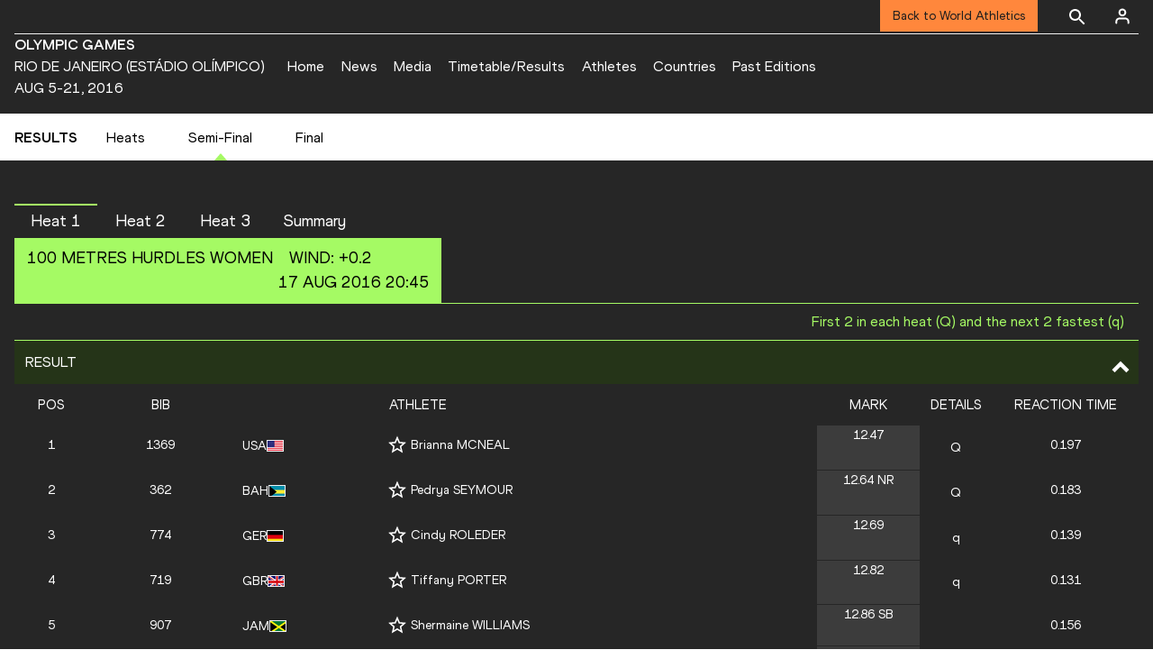

--- FILE ---
content_type: text/html; charset=utf-8
request_url: https://worldathletics.org/competitions/olympic-games/the-xxxi-olympic-games-7093747/results/women/100-metres-hurdles/semi-final/result
body_size: 18299
content:
<!DOCTYPE html><html lang="en"><head><style>.xnpe_async_hide{opacity:0 !important}</style><script>
!(function (e, n, t, i, r, o) {
  function s(e) {
    if ('number' != typeof e) return e;
    var n = new Date();
    return new Date(n.getTime() + 1e3 * e);
  }
  var a = 4e3,
    c = 'xnpe_async_hide';
  function p(e) {
    return e.reduce(
      function (e, n) {
        return (
          (e[n] = function () {
            e._.push([n.toString(), arguments]);
          }),
          e
        );
      },
      { _: [] }
    );
  }
  function m(e, n, t) {
    var i = t.createElement(n);
    i.src = e;
    var r = t.getElementsByTagName(n)[0];
    return r.parentNode.insertBefore(i, r), i;
  }
  function u(e) {
    return '[object Date]' === Object.prototype.toString.call(e);
  }
  (o.target = o.target || 'https://api.exponea.com'),
    (o.file_path = o.file_path || o.target + '/js/exponea.min.js'),
    (r[n] = p([
      'anonymize',
      'initialize',
      'identify',
      'getSegments',
      'update',
      'track',
      'trackLink',
      'trackEnhancedEcommerce',
      'getHtml',
      'showHtml',
      'showBanner',
      'showWebLayer',
      'ping',
      'getAbTest',
      'loadDependency',
      'getRecommendation',
      'reloadWebLayers',
      '_preInitialize',
      '_initializeConfig'
    ])),
    (r[n].notifications = p(['isAvailable', 'isSubscribed', 'subscribe', 'unsubscribe'])),
    (r[n].segments = p(['subscribe'])),
    (r[n]['snippetVersion'] = 'v2.7.0'),
    (function (e, n, t) {
      (e[n]['_' + t] = {}), (e[n]['_' + t].nowFn = Date.now), (e[n]['_' + t].snippetStartTime = e[n]['_' + t].nowFn());
    })(r, n, 'performance'),
    (function (e, n, t, i, r, o) {
      e[r] = {
        sdk: e[i],
        sdkObjectName: i,
        skipExperiments: !!t.new_experiments,
        sign: t.token + '/' + (o.exec(n.cookie) || ['', 'new'])[1],
        path: t.target
      };
    })(r, e, o, n, i, RegExp('__exponea_etc__' + '=([\w-]+)')),
    (function (e, n, t) {
      m(e.file_path, n, t);
    })(o, t, e),
    (function (e, n, t, i, r, o, p) {
      if (e.new_experiments) {
        !0 === e.new_experiments && (e.new_experiments = {});
        var l,
          f = e.new_experiments.hide_class || c,
          _ = e.new_experiments.timeout || a,
          g = encodeURIComponent(o.location.href.split('#')[0]);
        e.cookies &&
          e.cookies.expires &&
          ('number' == typeof e.cookies.expires || u(e.cookies.expires)
            ? (l = s(e.cookies.expires))
            : e.cookies.expires.tracking &&
              ('number' == typeof e.cookies.expires.tracking || u(e.cookies.expires.tracking)) &&
              (l = s(e.cookies.expires.tracking))),
          l && l < new Date() && (l = void 0);
        var d =
          e.target +
          '/webxp/' +
          n +
          '/' +
          o[t].sign +
          '/modifications.min.js?http-referer=' +
          g +
          '&timeout=' +
          _ +
          'ms' +
          (l ? '&cookie-expires=' + Math.floor(l.getTime() / 1e3) : '');
        'sync' === e.new_experiments.mode && o.localStorage.getItem('__exponea__sync_modifications__')
          ? (function (e, n, t, i, r) {
              (t[r][n] = '<' + n + ' src="' + e + '"></' + n + '>'),
                i.writeln(t[r][n]),
                i.writeln(
                  '<' +
                    n +
                    '>!' +
                    r +
                    '.init && document.writeln(' +
                    r +
                    '.' +
                    n +
                    '.replace("/' +
                    n +
                    '/", "/' +
                    n +
                    '-async/").replace("><", " async><"))</' +
                    n +
                    '>'
                );
            })(d, n, o, p, t)
          : (function (e, n, t, i, r, o, s, a) {
              o.documentElement.classList.add(e);
              var c = m(t, i, o);
              function p() {
                r[a].init || m(t.replace('/' + i + '/', '/' + i + '-async/'), i, o);
              }
              function u() {
                o.documentElement.classList.remove(e);
              }
              (c.onload = p), (c.onerror = p), r.setTimeout(u, n), (r[s]._revealPage = u);
            })(f, _, d, n, o, p, r, t);
      }
    })(o, t, i, 0, n, r, e),
    (function (e, n, t) {
      var i;
      e[n]._initializeConfig(t),
        (null === (i = t.experimental) || void 0 === i ? void 0 : i.non_personalized_weblayers) &&
          e[n]._preInitialize(t),
        (e[n].start = function (i) {
          i &&
            Object.keys(i).forEach(function (e) {
              return (t[e] = i[e]);
            }),
            e[n].initialize(t);
        });
    })(r, n, o);
})(document, 'exponea', 'script', 'webxpClient', window, {
  target: 'https://analytics-api.worldathletics.org',
  token: '9c6b885e-3a1d-11ef-8d58-222d0cd76c82',
  experimental: {
    non_personalized_weblayers: true
  },
  new_experiments: { mode: 'sync' },
  // replace with current customer ID or leave commented out for an anonymous customer
  // customer: window.currentUserId,
  track: {
    visits: false,
    google_analytics: false
  }
});
</script><script>
    window.initGTM = function() {
      var dataLayerContent = {
        "User": {"Uid": undefined}
      };
      if('undefined' !== 'undefined') {
        dataLayerContent.User.Uid = 'undefined';
      }
      window.dataLayer = window.dataLayer || [];
      dataLayer.push(dataLayerContent);
      (function(w,d,s,l,i){w[l]=w[l]||[];w[l].push({'gtm.start':
      new Date().getTime(),event:'gtm.js'});var f=d.getElementsByTagName(s)[0],
      j=d.createElement(s),dl=l!='dataLayer'?'&l='+l:'';j.async=true;j.src=
      'https://www.googletagmanager.com/gtm.js?id='+i+dl;f.parentNode.insertBefore(j,f);
      })(window,document,'script','dataLayer','GTM-5XXBVM6');
    }
    </script><script async="" src="//securepubads.g.doubleclick.net/tag/js/gpt.js"></script><meta name="viewport" content="width=device-width, initial-scale=1" class="jsx-797586886"/><meta charSet="utf-8" class="jsx-797586886"/><title class="jsx-797586886">Rio de Janeiro (Estádio Olímpico) 2016 | Olympic Games  | World Athletics</title><link rel="apple-touch-icon" href="/static/icons/256x256.png" class="jsx-797586886"/><link rel="apple-touch-icon" sizes="72x72" href="/static/icons/72x72.png" class="jsx-797586886"/><link rel="apple-touch-icon" sizes="114x114" href="/static/icons/114x114.png" class="jsx-797586886"/><link rel="apple-touch-icon" sizes="144x144" href="/static/icons/144x144.png" class="jsx-797586886"/><link rel="canonical" href="https://worldathletics.org/competitions/olympic-games/the-xxxi-olympic-games-7093747/results/women/100-metres-hurdles/semi-final/result" class="jsx-797586886"/><meta name="apple-mobile-web-app-capable" content="yes" class="jsx-797586886"/><meta name="apple-mobile-web-app-status-bar-style" content="#ff2534" class="jsx-797586886"/><meta property="og:title" name="title" content="Rio de Janeiro (Estádio Olímpico) 2016 | Olympic Games  | World Athletics" class="jsx-797586886"/><meta property="og:type" name="type" content="website" class="jsx-797586886"/><meta property="og:url" name="url" content="https://worldathletics.org/competitions/olympic-games/the-xxxi-olympic-games-7093747/results/women/100-metres-hurdles/semi-final/result" class="jsx-797586886"/><meta property="og:site_name" name="site_name" content="worldathletics.org" class="jsx-797586886"/><meta property="og:image" name="image" content="https://media.aws.iaaf.org/media/Small/default.jpg" class="jsx-797586886"/><meta property="og:description" name="description" content="The XXXI Olympic Games, Outdoor | SEMI-FINAL | 100 Metres Hurdles | Results" class="jsx-797586886"/><meta name="keywords" class="jsx-797586886"/><meta name="twitter:card" content="summary_large_image" class="jsx-797586886"/><meta name="twitter:site" content="@OLY16" class="jsx-797586886"/><meta name="twitter:title" content="Rio de Janeiro (Estádio Olímpico) 2016 | Olympic Games  | World Athletics" class="jsx-797586886"/><meta name="twitter:description" content="The XXXI Olympic Games, Outdoor | SEMI-FINAL | 100 Metres Hurdles | Results" class="jsx-797586886"/><meta name="twitter:image" content="https://media.aws.iaaf.org/media/Small/default.jpg" class="jsx-797586886"/><meta property="thumbnail" content="https://media.aws.iaaf.org/media/Small/default.jpg" class="jsx-797586886"/><link rel="preload" href="/_next/static/css/85e82335409611d160ae.css" as="style"/><link rel="stylesheet" href="/_next/static/css/85e82335409611d160ae.css" data-n-g=""/><link rel="preload" href="/_next/static/css/981dc78549efa2e7602f.css" as="style"/><link rel="stylesheet" href="/_next/static/css/981dc78549efa2e7602f.css" data-n-g=""/><link rel="preload" href="/_next/static/css/166a04bbd3b64f893774.css" as="style"/><link rel="stylesheet" href="/_next/static/css/166a04bbd3b64f893774.css" data-n-p=""/><noscript data-n-css="true"></noscript><link rel="preload" href="/_next/static/chunks/main-6c1ef484136374c54b87.js" as="script"/><link rel="preload" href="/_next/static/chunks/webpack-9fb5d818b8b96ea748e0.js" as="script"/><link rel="preload" href="/_next/static/chunks/framework.f801b68207517fbb00d6.js" as="script"/><link rel="preload" href="/_next/static/chunks/2852872c.fd5635a29cfa8f3f5581.js" as="script"/><link rel="preload" href="/_next/static/chunks/75fc9c18.a4d48b0ef4f37170ef59.js" as="script"/><link rel="preload" href="/_next/static/chunks/26497e82.26a9b776b8e76111e76d.js" as="script"/><link rel="preload" href="/_next/static/chunks/b14489c3.acb1b2e9efc8c603c259.js" as="script"/><link rel="preload" href="/_next/static/chunks/55020d94.2d76b908442fa4823c0c.js" as="script"/><link rel="preload" href="/_next/static/chunks/0eceb729.58dd111f28f22f090e6b.js" as="script"/><link rel="preload" href="/_next/static/chunks/d6a9949e.5580989fa6a32d069e13.js" as="script"/><link rel="preload" href="/_next/static/chunks/d2761173.ab0225391ce9a159c7ed.js" as="script"/><link rel="preload" href="/_next/static/chunks/commons.38d8cea5e0d6eae10714.js" as="script"/><link rel="preload" href="/_next/static/chunks/aebf8eb2096c8b69eb77b784440f53cdc2b66fbe.bb4f21cf6e91b0ffdcc8.js" as="script"/><link rel="preload" href="/_next/static/chunks/478e210a0cbb9039768da574c087d7bc8420eeb4.6a24c22b002c3fd8dc52.js" as="script"/><link rel="preload" href="/_next/static/chunks/30f33ea505335783a5a7d7c88dd695083576ed10.a1726e7d9fd6a0ff5797.js" as="script"/><link rel="preload" href="/_next/static/chunks/1145d618dfd4517838f7ff445caec21598faef5d.5745fb67a5eb4794d926.js" as="script"/><link rel="preload" href="/_next/static/chunks/7c9e16bb29bf24d397e4388207b84e7eec07b6fc.88336fd76706d92cb257.js" as="script"/><link rel="preload" href="/_next/static/chunks/7c9e16bb29bf24d397e4388207b84e7eec07b6fc_CSS.fde6dc3b30ccc6abc495.js" as="script"/><link rel="preload" href="/_next/static/chunks/7881a8d9bd0ac33fc466a237abb30c83d7ff80b7.8a77883e0de943ccc430.js" as="script"/><link rel="preload" href="/_next/static/chunks/pages/_app-684491de9441eca5af41.js" as="script"/><link rel="preload" href="/_next/static/chunks/37a763b4.8e57e9b63f1253466ba6.js" as="script"/><link rel="preload" href="/_next/static/chunks/1de97a95.6450024b2252435e1186.js" as="script"/><link rel="preload" href="/_next/static/chunks/0e4cd9bb.5c3e26d95c8756c592fd.js" as="script"/><link rel="preload" href="/_next/static/chunks/2efbaace.3f052075a556648e1300.js" as="script"/><link rel="preload" href="/_next/static/chunks/3cba957d.20f61d0b8c94d3136967.js" as="script"/><link rel="preload" href="/_next/static/chunks/aa1ed3dc.8cbae69fd988fa33c025.js" as="script"/><link rel="preload" href="/_next/static/chunks/9683f5fa.ea13555330c4bf0c28b4.js" as="script"/><link rel="preload" href="/_next/static/chunks/405eb25d68e1bc8b5dc1f84f4f960e8668663cf4.f5c4efdaa44f8d8ecf5e.js" as="script"/><link rel="preload" href="/_next/static/chunks/185ad91b2753cd40e6918d755c17a31f36ba8118.db2e60a022dfcbaf46b6.js" as="script"/><link rel="preload" href="/_next/static/chunks/e518fd6e38408db5e05c15170d93931deb4ba5dd.d5ff2943042804e6a052.js" as="script"/><link rel="preload" href="/_next/static/chunks/pages/competitions/%5BcompetitionGroup%5D/%5BurlSlug%5D/results/%5Bsex%5D/%5Bdiscipline%5D/%5Bphase%5D/%5Bview%5D-6af987ddb15a1d666743.js" as="script"/><style id="__jsx-797586886">@font-face{font-family:'World Athletics Heavy';src:url('/static/fonts/WorldAthleticsHeadline.woff2') format('woff2'), url('/static/fonts/WorldAthleticsHeadline.woff') format('woff');font-weight:800;font-style:normal;font-display:swap;}@font-face{font-family:'World Athletics Bold';src:url('/static/fonts/WorldAthletics-Regular.woff2') format('woff2'), url('/static/fonts/WorldAthletics-Regular.woff') format('woff');font-weight:normal;font-style:normal;font-display:swap;}@font-face{font-family:'World Athletics';src:url('/static/fonts/WorldAthletics-Bold.woff2') format('woff2'), url('/static/fonts/WorldAthletics-Bold.woff') format('woff');font-weight:bold;font-style:normal;font-display:swap;}@font-face{font-family:'PP Formula';src:url('/static/fonts/PP/PP-Formula-Condensed-Black-v2.0/PPFormula-CondensedBlack.woff2') format('woff2'), url('/static/fonts/PP/PP-Formula-Condensed-Black-v2.0/PPFormula-CondensedBlack.woff') format('woff');font-weight:900;font-style:normal;}@font-face{font-family:'PP Formula';src:url('/static/fonts/PP/PP-Formula-Narrow-Regular-v2.0/PPFormula-NarrowRegular.woff2') format('woff2'), url('/static/fonts/PP/PP-Formula-Narrow-Regular-v2.0/PPFormula-NarrowRegular.woff') format('woff');font-weight:400;font-style:normal;}@font-face{font-family:'PP Formula';src:url('/static/fonts/PP/PP-Formula-Narrow-Semibold-v2.0/PPFormula-NarrowSemibold.woff2') format('woff2'), url('/static/fonts/PP/PP-Formula-Narrow-Semibold-v2.0/PPFormula-NarrowSemibold.woff') format('woff');font-weight:600;font-style:normal;}@font-face{font-family:'PP Formula Italic';src:url('/static/fonts/PP/PP-Formula-Narrow-Regular-Italic-v2.0/PPFormula-NarrowRegularItalic.woff2') format('woff2'), url('/static/fonts/PP/PP-Formula-Narrow-Regular-Italic-v2.0/PPFormula-NarrowRegularItalic.woff') format('woff');font-style:italic;}body{font-family:'World Athletics',Arial,sans-serif;font-size:16px;font-display:swap;}</style></head><body><div id="__next"><header class="styles_root__GhScr styles_competitions__16AcL"><div class="styles_root__1DHCQ" style="padding-top:0"><div class="TopHeader_root__1f-J1"><div class="TopHeaderNavbar_section__3sgfN"><nav class="TopHeaderNavbar_root__1kT1b TopHeaderNavbar_competitions__2_te7" data-name="top-navigation"><ul><li class="TopHeaderNavbar_li__1QKYw"><a style="border-bottom:none !important" class="NavLink_active__2UAk6">Back to World Athletics</a></li></ul></nav><form class="SearchForm_searchForm__3IEfI" style="margin-left:20px"><div class="SearchForm_inputWrapper__29q8X"></div><button type="button" class="SearchForm_searchBtn__2t2tK TopHeaderNavbar_searchBtnClass__16Ojz"><svg class="MuiSvgIcon-root" focusable="false" viewBox="0 0 24 24" aria-hidden="true"><path d="M15.5 14h-.79l-.28-.27C15.41 12.59 16 11.11 16 9.5 16 5.91 13.09 3 9.5 3S3 5.91 3 9.5 5.91 16 9.5 16c1.61 0 3.09-.59 4.23-1.57l.27.28v.79l5 4.99L20.49 19l-4.99-5zm-6 0C7.01 14 5 11.99 5 9.5S7.01 5 9.5 5 14 7.01 14 9.5 11.99 14 9.5 14z"></path></svg></button></form><div class="style_root__1BO3b"><button aria-label="Sign in" type="button" class="style_profileIcon__2qVb-"><svg width="36" height="28" viewBox="0 0 36 28" fill="none" xmlns="http://www.w3.org/2000/svg"><path d="M24.6663 21.5V19.8333C24.6663 18.9493 24.3152 18.1014 23.69 17.4763C23.0649 16.8512 22.2171 16.5 21.333 16.5H14.6663C13.7823 16.5 12.9344 16.8512 12.3093 17.4763C11.6842 18.1014 11.333 18.9493 11.333 19.8333V21.5" stroke="white" stroke-width="2" stroke-linecap="round" stroke-linejoin="round"></path><path d="M18.0003 13.1667C19.8413 13.1667 21.3337 11.6743 21.3337 9.83333C21.3337 7.99238 19.8413 6.5 18.0003 6.5C16.1594 6.5 14.667 7.99238 14.667 9.83333C14.667 11.6743 16.1594 13.1667 18.0003 13.1667Z" stroke="white" stroke-width="2" stroke-linecap="round" stroke-linejoin="round"></path></svg></button><div class="style_subNav__1O0KJ"><div class="style_content__1HJ1D"><button class="style_link__2RGFF">Register now</button><a href="/worldathletics-plus" class="style_link__2RGFF">World Athletics+</a></div></div></div></div></div><div class="MiddleHeader_root__2Nl7j"><div class="Logo_root__1dluZ"><a class="" title="" href="/competitions/olympic-games/the-xxxi-olympic-games-7093747"><div class="Logo_textContainer__3mdmN"><h4 class="">OLYMPIC GAMES</h4><p class="Logo_text__2iAYL">RIO DE JANEIRO (ESTÁDIO OLÍMPICO)</p><p class="Logo_text__2iAYL">AUG 5-21, 2016</p></div></a></div><nav class="MainNav_nav__2vEYm MainNav_competitions__1V5un" data-name="main-navigation"><ul><div style="display:flex;align-items:center"><li><a class="MainNav_navLink__1E27R" title="" href="/competitions/olympic-games/the-xxxi-olympic-games-7093747">Home<ul class="MainNav_content__WZ9Rn MainNav_dark__3RVAY"></ul></a></li><li><a class="MainNav_navLink__1E27R" title="" href="/competitions/olympic-games/the-xxxi-olympic-games-7093747/news">News<ul class="MainNav_content__WZ9Rn MainNav_dark__3RVAY"></ul></a></li><li><a class="MainNav_navLink__1E27R" title="" href="/competitions/olympic-games/the-xxxi-olympic-games-7093747/media">Media<ul class="MainNav_content__WZ9Rn MainNav_dark__3RVAY"></ul></a></li><li><a class="MainNav_navLink__1E27R" title="" href="/competitions/olympic-games/the-xxxi-olympic-games-7093747/timetable/bydiscipline">Timetable/Results<ul class="MainNav_content__WZ9Rn MainNav_dark__3RVAY"></ul></a></li><li><a class="MainNav_navLink__1E27R" title="" href="/competitions/olympic-games/the-xxxi-olympic-games-7093747/athletes">Athletes<ul class="MainNav_content__WZ9Rn MainNav_dark__3RVAY"></ul></a></li><li><a class="MainNav_navLink__1E27R" title="" href="/competitions/olympic-games/the-xxxi-olympic-games-7093747/country/all">Countries<ul class="MainNav_content__WZ9Rn MainNav_dark__3RVAY"></ul></a></li><li><a class="MainNav_navLink__1E27R" title="" href="/competitions/olympic-games/the-xxxi-olympic-games-7093747/event-calendar">Past Editions<ul class="MainNav_content__WZ9Rn MainNav_dark__3RVAY"></ul></a></li></div></ul></nav></div></div></header><div id="competition-results-container-top" class="GoogleAds_empty_slot_container__34_Md"></div><section class="PhaseNavigation_container__3Zks8"><div class="PhaseNavigation_inner__MTDu3"><div class="PhaseNavigation_navLabel__2rrqC">Results</div><ul class="PhaseNavigation_phaseList__cdphk"><li><a class="PhaseNavigation_phaseLink__3UsQ6" href="/competitions/olympic-games/the-xxxi-olympic-games-7093747/results/women/100-metres-hurdles/heats/result">Heats</a></li><li><a class="PhaseNavigation_phaseLink__3UsQ6 PhaseNavigation_activeTab__2HpKy" href="/competitions/olympic-games/the-xxxi-olympic-games-7093747/results/women/100-metres-hurdles/semi-final/result">Semi-Final</a></li><li><a class="PhaseNavigation_phaseLink__3UsQ6" href="/competitions/olympic-games/the-xxxi-olympic-games-7093747/results/women/100-metres-hurdles/final/result">Final</a></li></ul></div></section><div class="ResultsLOC_wrapper__1bkKW ResultsLOC_defaultBackground__3GPMB"><div class="ResultsLOC_contentWrap__2eKZs"><div><div class="ResultsLOC_unitTabs__20xTk"><div role="button" tabindex="0" class="ResultsLOC_unitTab__2LRPx ResultsLOC_unitTabActive__1e8HU">Heat 1</div><div role="button" tabindex="0" class="ResultsLOC_unitTab__2LRPx">Heat 2</div><div role="button" tabindex="0" class="ResultsLOC_unitTab__2LRPx">Heat 3</div><div role="button" tabindex="0" class="ResultsLOC_unitTab__2LRPx">Summary</div></div></div><div class="ResultsLOC_unitMeta__14lsE"><div class="ResultsLOC_unitMetaWrap__2f6rm"><div class="ResultsLOC_unitName__2Wlrh"> <!-- -->100 Metres Hurdles<!-- --> <!-- -->women</div><div class="ResultsLOC_unitWind__2PRiw">Wind<!-- -->: <!-- -->+0.2</div><span class="ResultsLOC_metaTime__3uzW8">17 Aug 2016 20:45</span></div><div class="Documents_documents__1vYGd Documents_old__7qfyc"></div></div><div class="ResultsLOC_qualificationRules__A_SXe">First 2 in each heat (Q) and the next 2 fastest (q)</div><section><div class="TableCollapsible_tablePanel__2rtPB" id="Result-table-panel"><span>Result</span><i class="Arrow_arrow__1FLD9 Arrow_up__Zw_X-"><svg xmlns="http://www.w3.org/2000/svg" width="34" height="34" fill="currentColor" viewBox="0 0 1024 1024"><path d="M317.256 354.744l-90.512 90.512 285.256 285.254 285.254-285.256-90.508-90.508-194.746 194.744z"></path></svg></i></div><div class="TableCollapsible_tableWrap__2nsKT"><table class="Table_table__2zsdR" cellPadding="0"><thead class="TableCollapsible_container__1qKjU"><tr role="row" style="display:flex;flex:1 0 auto;min-width:0px"><th class="TableCollapsible_cell__mKOw7 TableCollapsible_headerCells__5eBtZ" colSpan="1" role="columnheader" style="box-sizing:border-box;flex:25 0 auto;min-width:0px;width:25px;cursor:pointer" title="Sort"><div class="ResultsLOC_centerText__1dIwe">Pos</div></th><th class="TableCollapsible_cell__mKOw7 TableCollapsible_headerCells__5eBtZ" colSpan="1" role="columnheader" style="box-sizing:border-box;flex:50 0 auto;min-width:0px;width:50px;cursor:pointer" title="Sort"><div class="ResultsLOC_centerText__1dIwe">Bib</div></th><th class="TableCollapsible_cell__mKOw7 TableCollapsible_headerCells__5eBtZ" colSpan="1" role="columnheader" style="box-sizing:border-box;flex:50 0 auto;min-width:0px;width:50px;cursor:pointer" title="Sort"></th><th class="TableCollapsible_cell__mKOw7 TableCollapsible_headerCells__5eBtZ" colSpan="1" role="columnheader" style="box-sizing:border-box;flex:150 0 auto;min-width:0px;width:150px;cursor:pointer" title="Sort">Athlete</th><th class="TableCollapsible_cell__mKOw7 TableCollapsible_headerCells__5eBtZ" colSpan="1" role="columnheader" style="box-sizing:border-box;flex:35 0 auto;min-width:0px;width:35px;cursor:pointer" title="Sort"><div class="ResultsLOC_centerText__1dIwe">Mark</div></th><th class="TableCollapsible_cell__mKOw7 TableCollapsible_headerCells__5eBtZ" colSpan="1" role="columnheader" style="box-sizing:border-box;flex:25 0 auto;min-width:0px;width:25px;cursor:pointer" title="Sort"><div class="ResultsLOC_centerText__1dIwe">Details</div></th><th class="TableCollapsible_cell__mKOw7 TableCollapsible_headerCells__5eBtZ" colSpan="1" role="columnheader" style="box-sizing:border-box;flex:50 0 auto;min-width:0px;width:50px;cursor:pointer" title="Sort"><div class="ResultsLOC_centerText__1dIwe">Reaction Time</div></th></tr></thead><tbody role="rowgroup"><tr translate="no" class="TableCollapsible_row__3Rxm4" role="row" style="display:flex;flex:1 0 auto;min-width:0px"><td role="cell" style="box-sizing:border-box;flex:25 0 auto;min-width:0px;width:25px" class="TableCollapsible_cell__mKOw7"><div class="ResultsLOC_centerText__1dIwe"><span class="ResultsLOC_top3Val__2Dxi-">1</span></div></td><td role="cell" style="box-sizing:border-box;flex:50 0 auto;min-width:0px;width:50px" class="TableCollapsible_cell__mKOw7"><div class="ResultsLOC_centerText__1dIwe">1369</div></td><td role="cell" style="box-sizing:border-box;flex:50 0 auto;min-width:0px;width:50px" class="TableCollapsible_cell__mKOw7"><span class="Flags_container__3W63l"><span class="Flags_name__28uFw">USA</span><i class="Flags_icon__3Uv11 icon-flag-USA"></i></span></td><td role="cell" style="box-sizing:border-box;flex:150 0 auto;min-width:0px;width:150px" class="TableCollapsible_cell__mKOw7"><div class=""><div class="ProfileLinks_competitor__3d_ny"><button type="button" aria-label="Follow me" class="FollowAthlete_container__3m0IT"><div class="FollowAthlete_followedWrap__1LGNq"><svg width="20" height="21" xmlns="http://www.w3.org/2000/svg"><path fill="#ffffff" id="Shape" d="m20,7.744l-7.191,-0.617l-2.809,-6.627l-2.809,6.627l-7.191,0.617l5.455,4.727l-1.635,7.029l6.18,-3.728l6.18,3.728l-1.635,-7.029l5.455,-4.727l0,0zm-10,6.152l-3.763,2.27l0.996,-4.281l-3.323,-2.878l4.38,-0.376l1.71,-4.036l1.71,4.036l4.38,0.376l-3.322,2.878l0.996,4.281l-3.764,-2.27l0,0z"></path></svg></div></button><a class="ProfileLinks_main__1b_tF" href="/athletes/united-states/brianna-rollins-14320208">Brianna MCNEAL</a></div><div></div></div></td><td role="cell" style="box-sizing:border-box;flex:35 0 auto;min-width:0px;width:35px" class="TableCollapsible_cell__mKOw7"><div class="ResultsLOC_centerText__1dIwe ResultsLOC_mark__38NvV"><span class="ResultsLOC_top3Val__2Dxi-"><span>12.47<!-- --> </span></span></div></td><td role="cell" style="box-sizing:border-box;flex:25 0 auto;min-width:0px;width:25px" class="TableCollapsible_cell__mKOw7"><div class="ResultsLOC_centerText__1dIwe"><span class="ResultsLOC_qualifiedBadge__3sxGn">Q</span></div></td><td role="cell" style="box-sizing:border-box;flex:50 0 auto;min-width:0px;width:50px" class="TableCollapsible_cell__mKOw7"><div class="ResultsLOC_centerText__1dIwe">0.197</div></td></tr><tr translate="no" class="TableCollapsible_row__3Rxm4" role="row" style="display:flex;flex:1 0 auto;min-width:0px"><td role="cell" style="box-sizing:border-box;flex:25 0 auto;min-width:0px;width:25px" class="TableCollapsible_cell__mKOw7"><div class="ResultsLOC_centerText__1dIwe"><span class="ResultsLOC_top3Val__2Dxi-">2</span></div></td><td role="cell" style="box-sizing:border-box;flex:50 0 auto;min-width:0px;width:50px" class="TableCollapsible_cell__mKOw7"><div class="ResultsLOC_centerText__1dIwe">362</div></td><td role="cell" style="box-sizing:border-box;flex:50 0 auto;min-width:0px;width:50px" class="TableCollapsible_cell__mKOw7"><span class="Flags_container__3W63l"><span class="Flags_name__28uFw">BAH</span><i class="Flags_icon__3Uv11 icon-flag-BAH"></i></span></td><td role="cell" style="box-sizing:border-box;flex:150 0 auto;min-width:0px;width:150px" class="TableCollapsible_cell__mKOw7"><div class=""><div class="ProfileLinks_competitor__3d_ny"><button type="button" aria-label="Follow me" class="FollowAthlete_container__3m0IT"><div class="FollowAthlete_followedWrap__1LGNq"><svg width="20" height="21" xmlns="http://www.w3.org/2000/svg"><path fill="#ffffff" id="Shape" d="m20,7.744l-7.191,-0.617l-2.809,-6.627l-2.809,6.627l-7.191,0.617l5.455,4.727l-1.635,7.029l6.18,-3.728l6.18,3.728l-1.635,-7.029l5.455,-4.727l0,0zm-10,6.152l-3.763,2.27l0.996,-4.281l-3.323,-2.878l4.38,-0.376l1.71,-4.036l1.71,4.036l4.38,0.376l-3.322,2.878l0.996,4.281l-3.764,-2.27l0,0z"></path></svg></div></button><a class="ProfileLinks_main__1b_tF" href="/athletes/bahamas/pedrya-seymour-14414571">Pedrya SEYMOUR</a></div><div></div></div></td><td role="cell" style="box-sizing:border-box;flex:35 0 auto;min-width:0px;width:35px" class="TableCollapsible_cell__mKOw7"><div class="ResultsLOC_centerText__1dIwe ResultsLOC_mark__38NvV"><span class="ResultsLOC_top3Val__2Dxi-"><span>12.64<!-- --> <!-- -->NR</span></span></div></td><td role="cell" style="box-sizing:border-box;flex:25 0 auto;min-width:0px;width:25px" class="TableCollapsible_cell__mKOw7"><div class="ResultsLOC_centerText__1dIwe"><span class="ResultsLOC_qualifiedBadge__3sxGn">Q</span></div></td><td role="cell" style="box-sizing:border-box;flex:50 0 auto;min-width:0px;width:50px" class="TableCollapsible_cell__mKOw7"><div class="ResultsLOC_centerText__1dIwe">0.183</div></td></tr><tr translate="no" class="TableCollapsible_row__3Rxm4" role="row" style="display:flex;flex:1 0 auto;min-width:0px"><td role="cell" style="box-sizing:border-box;flex:25 0 auto;min-width:0px;width:25px" class="TableCollapsible_cell__mKOw7"><div class="ResultsLOC_centerText__1dIwe"><span class="ResultsLOC_top3Val__2Dxi-">3</span></div></td><td role="cell" style="box-sizing:border-box;flex:50 0 auto;min-width:0px;width:50px" class="TableCollapsible_cell__mKOw7"><div class="ResultsLOC_centerText__1dIwe">774</div></td><td role="cell" style="box-sizing:border-box;flex:50 0 auto;min-width:0px;width:50px" class="TableCollapsible_cell__mKOw7"><span class="Flags_container__3W63l"><span class="Flags_name__28uFw">GER</span><i class="Flags_icon__3Uv11 icon-flag-GER"></i></span></td><td role="cell" style="box-sizing:border-box;flex:150 0 auto;min-width:0px;width:150px" class="TableCollapsible_cell__mKOw7"><div class=""><div class="ProfileLinks_competitor__3d_ny"><button type="button" aria-label="Follow me" class="FollowAthlete_container__3m0IT"><div class="FollowAthlete_followedWrap__1LGNq"><svg width="20" height="21" xmlns="http://www.w3.org/2000/svg"><path fill="#ffffff" id="Shape" d="m20,7.744l-7.191,-0.617l-2.809,-6.627l-2.809,6.627l-7.191,0.617l5.455,4.727l-1.635,7.029l6.18,-3.728l6.18,3.728l-1.635,-7.029l5.455,-4.727l0,0zm-10,6.152l-3.763,2.27l0.996,-4.281l-3.323,-2.878l4.38,-0.376l1.71,-4.036l1.71,4.036l4.38,0.376l-3.322,2.878l0.996,4.281l-3.764,-2.27l0,0z"></path></svg></div></button><a class="ProfileLinks_main__1b_tF" href="/athletes/germany/cindy-roleder-14279423">Cindy ROLEDER</a></div><div></div></div></td><td role="cell" style="box-sizing:border-box;flex:35 0 auto;min-width:0px;width:35px" class="TableCollapsible_cell__mKOw7"><div class="ResultsLOC_centerText__1dIwe ResultsLOC_mark__38NvV"><span class="ResultsLOC_top3Val__2Dxi-"><span>12.69<!-- --> </span></span></div></td><td role="cell" style="box-sizing:border-box;flex:25 0 auto;min-width:0px;width:25px" class="TableCollapsible_cell__mKOw7"><div class="ResultsLOC_centerText__1dIwe"><span class="ResultsLOC_qualifiedBadge__3sxGn">q</span></div></td><td role="cell" style="box-sizing:border-box;flex:50 0 auto;min-width:0px;width:50px" class="TableCollapsible_cell__mKOw7"><div class="ResultsLOC_centerText__1dIwe">0.139</div></td></tr><tr translate="no" class="TableCollapsible_row__3Rxm4" role="row" style="display:flex;flex:1 0 auto;min-width:0px"><td role="cell" style="box-sizing:border-box;flex:25 0 auto;min-width:0px;width:25px" class="TableCollapsible_cell__mKOw7"><div class="ResultsLOC_centerText__1dIwe"><span class="ResultsLOC_top3Val__2Dxi-">4</span></div></td><td role="cell" style="box-sizing:border-box;flex:50 0 auto;min-width:0px;width:50px" class="TableCollapsible_cell__mKOw7"><div class="ResultsLOC_centerText__1dIwe">719</div></td><td role="cell" style="box-sizing:border-box;flex:50 0 auto;min-width:0px;width:50px" class="TableCollapsible_cell__mKOw7"><span class="Flags_container__3W63l"><span class="Flags_name__28uFw">GBR</span><i class="Flags_icon__3Uv11 icon-flag-GBR"></i></span></td><td role="cell" style="box-sizing:border-box;flex:150 0 auto;min-width:0px;width:150px" class="TableCollapsible_cell__mKOw7"><div class=""><div class="ProfileLinks_competitor__3d_ny"><button type="button" aria-label="Follow me" class="FollowAthlete_container__3m0IT"><div class="FollowAthlete_followedWrap__1LGNq"><svg width="20" height="21" xmlns="http://www.w3.org/2000/svg"><path fill="#ffffff" id="Shape" d="m20,7.744l-7.191,-0.617l-2.809,-6.627l-2.809,6.627l-7.191,0.617l5.455,4.727l-1.635,7.029l6.18,-3.728l6.18,3.728l-1.635,-7.029l5.455,-4.727l0,0zm-10,6.152l-3.763,2.27l0.996,-4.281l-3.323,-2.878l4.38,-0.376l1.71,-4.036l1.71,4.036l4.38,0.376l-3.322,2.878l0.996,4.281l-3.764,-2.27l0,0z"></path></svg></div></button><a class="ProfileLinks_main__1b_tF" href="/athletes/great-britain-&amp;-n.i./tiffany-porter-14318196">Tiffany PORTER</a></div><div></div></div></td><td role="cell" style="box-sizing:border-box;flex:35 0 auto;min-width:0px;width:35px" class="TableCollapsible_cell__mKOw7"><div class="ResultsLOC_centerText__1dIwe ResultsLOC_mark__38NvV"><span class="ResultsLOC_top3Val__2Dxi-"><span>12.82<!-- --> </span></span></div></td><td role="cell" style="box-sizing:border-box;flex:25 0 auto;min-width:0px;width:25px" class="TableCollapsible_cell__mKOw7"><div class="ResultsLOC_centerText__1dIwe"><span class="ResultsLOC_qualifiedBadge__3sxGn">q</span></div></td><td role="cell" style="box-sizing:border-box;flex:50 0 auto;min-width:0px;width:50px" class="TableCollapsible_cell__mKOw7"><div class="ResultsLOC_centerText__1dIwe">0.131</div></td></tr><tr translate="no" class="TableCollapsible_row__3Rxm4" role="row" style="display:flex;flex:1 0 auto;min-width:0px"><td role="cell" style="box-sizing:border-box;flex:25 0 auto;min-width:0px;width:25px" class="TableCollapsible_cell__mKOw7"><div class="ResultsLOC_centerText__1dIwe"><span class="ResultsLOC_top3Val__2Dxi-">5</span></div></td><td role="cell" style="box-sizing:border-box;flex:50 0 auto;min-width:0px;width:50px" class="TableCollapsible_cell__mKOw7"><div class="ResultsLOC_centerText__1dIwe">907</div></td><td role="cell" style="box-sizing:border-box;flex:50 0 auto;min-width:0px;width:50px" class="TableCollapsible_cell__mKOw7"><span class="Flags_container__3W63l"><span class="Flags_name__28uFw">JAM</span><i class="Flags_icon__3Uv11 icon-flag-JAM"></i></span></td><td role="cell" style="box-sizing:border-box;flex:150 0 auto;min-width:0px;width:150px" class="TableCollapsible_cell__mKOw7"><div class=""><div class="ProfileLinks_competitor__3d_ny"><button type="button" aria-label="Follow me" class="FollowAthlete_container__3m0IT"><div class="FollowAthlete_followedWrap__1LGNq"><svg width="20" height="21" xmlns="http://www.w3.org/2000/svg"><path fill="#ffffff" id="Shape" d="m20,7.744l-7.191,-0.617l-2.809,-6.627l-2.809,6.627l-7.191,0.617l5.455,4.727l-1.635,7.029l6.18,-3.728l6.18,3.728l-1.635,-7.029l5.455,-4.727l0,0zm-10,6.152l-3.763,2.27l0.996,-4.281l-3.323,-2.878l4.38,-0.376l1.71,-4.036l1.71,4.036l4.38,0.376l-3.322,2.878l0.996,4.281l-3.764,-2.27l0,0z"></path></svg></div></button><a class="ProfileLinks_main__1b_tF" href="/athletes/jamaica/shermaine-williams-14286004">Shermaine WILLIAMS</a></div><div></div></div></td><td role="cell" style="box-sizing:border-box;flex:35 0 auto;min-width:0px;width:35px" class="TableCollapsible_cell__mKOw7"><div class="ResultsLOC_centerText__1dIwe ResultsLOC_mark__38NvV"><span class="ResultsLOC_top3Val__2Dxi-"><span>12.86<!-- --> <!-- -->SB</span></span></div></td><td role="cell" style="box-sizing:border-box;flex:25 0 auto;min-width:0px;width:25px" class="TableCollapsible_cell__mKOw7"></td><td role="cell" style="box-sizing:border-box;flex:50 0 auto;min-width:0px;width:50px" class="TableCollapsible_cell__mKOw7"><div class="ResultsLOC_centerText__1dIwe">0.156</div></td></tr><tr translate="no" class="TableCollapsible_row__3Rxm4" role="row" style="display:flex;flex:1 0 auto;min-width:0px"><td role="cell" style="box-sizing:border-box;flex:25 0 auto;min-width:0px;width:25px" class="TableCollapsible_cell__mKOw7"><div class="ResultsLOC_centerText__1dIwe"><span class="ResultsLOC_top3Val__2Dxi-">6</span></div></td><td role="cell" style="box-sizing:border-box;flex:50 0 auto;min-width:0px;width:50px" class="TableCollapsible_cell__mKOw7"><div class="ResultsLOC_centerText__1dIwe">561</div></td><td role="cell" style="box-sizing:border-box;flex:50 0 auto;min-width:0px;width:50px" class="TableCollapsible_cell__mKOw7"><span class="Flags_container__3W63l"><span class="Flags_name__28uFw">CRO</span><i class="Flags_icon__3Uv11 icon-flag-CRO"></i></span></td><td role="cell" style="box-sizing:border-box;flex:150 0 auto;min-width:0px;width:150px" class="TableCollapsible_cell__mKOw7"><div class=""><div class="ProfileLinks_competitor__3d_ny"><button type="button" aria-label="Follow me" class="FollowAthlete_container__3m0IT"><div class="FollowAthlete_followedWrap__1LGNq"><svg width="20" height="21" xmlns="http://www.w3.org/2000/svg"><path fill="#ffffff" id="Shape" d="m20,7.744l-7.191,-0.617l-2.809,-6.627l-2.809,6.627l-7.191,0.617l5.455,4.727l-1.635,7.029l6.18,-3.728l6.18,3.728l-1.635,-7.029l5.455,-4.727l0,0zm-10,6.152l-3.763,2.27l0.996,-4.281l-3.323,-2.878l4.38,-0.376l1.71,-4.036l1.71,4.036l4.38,0.376l-3.322,2.878l0.996,4.281l-3.764,-2.27l0,0z"></path></svg></div></button><a class="ProfileLinks_main__1b_tF" href="/athletes/croatia/andrea-ivancevic-14263811">Andrea IVANČEVIĆ</a></div><div></div></div></td><td role="cell" style="box-sizing:border-box;flex:35 0 auto;min-width:0px;width:35px" class="TableCollapsible_cell__mKOw7"><div class="ResultsLOC_centerText__1dIwe ResultsLOC_mark__38NvV"><span class="ResultsLOC_top3Val__2Dxi-"><span>12.93<!-- --> </span></span></div></td><td role="cell" style="box-sizing:border-box;flex:25 0 auto;min-width:0px;width:25px" class="TableCollapsible_cell__mKOw7"></td><td role="cell" style="box-sizing:border-box;flex:50 0 auto;min-width:0px;width:50px" class="TableCollapsible_cell__mKOw7"><div class="ResultsLOC_centerText__1dIwe">0.164</div></td></tr><tr translate="no" class="TableCollapsible_row__3Rxm4" role="row" style="display:flex;flex:1 0 auto;min-width:0px"><td role="cell" style="box-sizing:border-box;flex:25 0 auto;min-width:0px;width:25px" class="TableCollapsible_cell__mKOw7"><div class="ResultsLOC_centerText__1dIwe"><span class="ResultsLOC_top3Val__2Dxi-">7</span></div></td><td role="cell" style="box-sizing:border-box;flex:50 0 auto;min-width:0px;width:50px" class="TableCollapsible_cell__mKOw7"><div class="ResultsLOC_centerText__1dIwe">677</div></td><td role="cell" style="box-sizing:border-box;flex:50 0 auto;min-width:0px;width:50px" class="TableCollapsible_cell__mKOw7"><span class="Flags_container__3W63l"><span class="Flags_name__28uFw">FRA</span><i class="Flags_icon__3Uv11 icon-flag-FRA"></i></span></td><td role="cell" style="box-sizing:border-box;flex:150 0 auto;min-width:0px;width:150px" class="TableCollapsible_cell__mKOw7"><div class=""><div class="ProfileLinks_competitor__3d_ny"><button type="button" aria-label="Follow me" class="FollowAthlete_container__3m0IT"><div class="FollowAthlete_followedWrap__1LGNq"><svg width="20" height="21" xmlns="http://www.w3.org/2000/svg"><path fill="#ffffff" id="Shape" d="m20,7.744l-7.191,-0.617l-2.809,-6.627l-2.809,6.627l-7.191,0.617l5.455,4.727l-1.635,7.029l6.18,-3.728l6.18,3.728l-1.635,-7.029l5.455,-4.727l0,0zm-10,6.152l-3.763,2.27l0.996,-4.281l-3.323,-2.878l4.38,-0.376l1.71,-4.036l1.71,4.036l4.38,0.376l-3.322,2.878l0.996,4.281l-3.764,-2.27l0,0z"></path></svg></div></button><a class="ProfileLinks_main__1b_tF" href="/athletes/france/sandra-gomis-14257286">Sandra GOMIS</a></div><div></div></div></td><td role="cell" style="box-sizing:border-box;flex:35 0 auto;min-width:0px;width:35px" class="TableCollapsible_cell__mKOw7"><div class="ResultsLOC_centerText__1dIwe ResultsLOC_mark__38NvV"><span class="ResultsLOC_top3Val__2Dxi-"><span>13.23<!-- --> </span></span></div></td><td role="cell" style="box-sizing:border-box;flex:25 0 auto;min-width:0px;width:25px" class="TableCollapsible_cell__mKOw7"></td><td role="cell" style="box-sizing:border-box;flex:50 0 auto;min-width:0px;width:50px" class="TableCollapsible_cell__mKOw7"><div class="ResultsLOC_centerText__1dIwe">0.166</div></td></tr><tr translate="no" class="TableCollapsible_row__3Rxm4" role="row" style="display:flex;flex:1 0 auto;min-width:0px"><td role="cell" style="box-sizing:border-box;flex:25 0 auto;min-width:0px;width:25px" class="TableCollapsible_cell__mKOw7"><div class="ResultsLOC_centerText__1dIwe"><span class="ResultsLOC_top3Val__2Dxi-">8</span></div></td><td role="cell" style="box-sizing:border-box;flex:50 0 auto;min-width:0px;width:50px" class="TableCollapsible_cell__mKOw7"><div class="ResultsLOC_centerText__1dIwe">402</div></td><td role="cell" style="box-sizing:border-box;flex:50 0 auto;min-width:0px;width:50px" class="TableCollapsible_cell__mKOw7"><span class="Flags_container__3W63l"><span class="Flags_name__28uFw">BLR</span><i class="Flags_icon__3Uv11 icon-flag-BLR"></i></span></td><td role="cell" style="box-sizing:border-box;flex:150 0 auto;min-width:0px;width:150px" class="TableCollapsible_cell__mKOw7"><div class=""><div class="ProfileLinks_competitor__3d_ny"><button type="button" aria-label="Follow me" class="FollowAthlete_container__3m0IT"><div class="FollowAthlete_followedWrap__1LGNq"><svg width="20" height="21" xmlns="http://www.w3.org/2000/svg"><path fill="#ffffff" id="Shape" d="m20,7.744l-7.191,-0.617l-2.809,-6.627l-2.809,6.627l-7.191,0.617l5.455,4.727l-1.635,7.029l6.18,-3.728l6.18,3.728l-1.635,-7.029l5.455,-4.727l0,0zm-10,6.152l-3.763,2.27l0.996,-4.281l-3.323,-2.878l4.38,-0.376l1.71,-4.036l1.71,4.036l4.38,0.376l-3.322,2.878l0.996,4.281l-3.764,-2.27l0,0z"></path></svg></div></button><a class="ProfileLinks_main__1b_tF" href="/athletes/belarus/alina-talay-14269587">Alina TALAY</a></div><div></div></div></td><td role="cell" style="box-sizing:border-box;flex:35 0 auto;min-width:0px;width:35px" class="TableCollapsible_cell__mKOw7"><div class="ResultsLOC_centerText__1dIwe ResultsLOC_mark__38NvV"><span class="ResultsLOC_top3Val__2Dxi-"><span>13.66<!-- --> </span></span></div></td><td role="cell" style="box-sizing:border-box;flex:25 0 auto;min-width:0px;width:25px" class="TableCollapsible_cell__mKOw7"></td><td role="cell" style="box-sizing:border-box;flex:50 0 auto;min-width:0px;width:50px" class="TableCollapsible_cell__mKOw7"><div class="ResultsLOC_centerText__1dIwe">0.143</div></td></tr></tbody></table></div></section><section><div class="TableCollapsible_tablePanel__2rtPB" id="Startlist-table-panel"><span>Startlist</span><i class="Arrow_arrow__1FLD9 Arrow_down__3GrqQ"><svg xmlns="http://www.w3.org/2000/svg" width="34" height="34" fill="currentColor" viewBox="0 0 1024 1024"><path d="M317.256 354.744l-90.512 90.512 285.256 285.254 285.254-285.256-90.508-90.508-194.746 194.744z"></path></svg></i></div><div class="TableCollapsible_tableWrap__2nsKT"></div></section></div></div><footer class="Footer_footer__3zUfD" data-name="footer-container"><div class="Footer_footerInner__1UiMy"><div class="Footer_grid__3ZIlK"><div><a><img src="https://media.aws.iaaf.org/logos/WA-logo-white.svg" class="Footer_footerLogo__3Jbdp" alt="World Athletics" width="300" height="60"/></a></div><div><h3 class="Footer_header__ZcWS0">World Athletics Confidentiality</h3><span class="Footer_headerDivider__2Dh59"></span><ul class="Footer_footerNav__1N88t"><li><a href="https://www.worldathletics.org/about-iaaf/contact-us">Contact Us</a></li><li><a href="https://www.worldathletics.org/terms-and-conditions">Terms and Conditions</a></li><li><a href="https://www.worldathletics.org/cookies-policy">Cookie Policy</a></li><li><a href="https://www.worldathletics.org/privacy-policy">Privacy Policy</a></li></ul></div><div><h3 class="Footer_header__ZcWS0">Follow World Athletics</h3><span class="Footer_headerDivider__2Dh59"></span><ul class="Footer_footerNav__1N88t"><li><a href="https://www.facebook.com/WorldAthletics">Facebook</a></li><li><a href="https://www.instagram.com/worldathletics">Instagram</a></li><li><a href="https://twitter.com/worldathletics">X</a></li><li><a href="https://www.youtube.com/worldathletics">Youtube</a></li><li><a href="https://www.tiktok.com/@worldathletics">TikTok</a></li></ul></div></div></div><div class="Footer_footerBottom__23B8Z">©<!-- -->2026<!-- --> <!-- -->World Athletics. All Rights Reserved.</div></footer></div><script id="__NEXT_DATA__" type="application/json">{"props":{"pageProps":{"event":{"__typename":"WAWEvent","id":5771,"eventId_WA":7093747,"startDate":"2016-08-05T00:00:00.000Z","endDate":"2016-08-21T00:00:00.000Z","name":"The XXXI Olympic Games","venue":"Rio de Janeiro (Estádio Olímpico)","countryCode":"BRA","countryName":"BRAZIL","areaCode":"SAM","areaName":"SOUTH AMERICA","ageCode":"N","indoorOutdoor":"Outdoor","categoryCode":"OTH","categoryName":"Other International Competitions","categoryOrder":16,"subCategoryCode":"OLY","subCategoryName":"Olympic Games","showWebLiveBanner":false,"subCategoryOrder":100,"classCode":"S","classOrder":1,"isPublished":true,"hasCompDocResults":false,"nameUrlSlug":"the-xxxi-olympic-games-5771","startDateYear":2016,"eventStartDateTime":"0001-01-01T00:00:00.000Z","eventEndDateTime":"0001-01-01T00:00:00.000Z","venueTimezone":null,"circuits":[{"__typename":"Circuit","circuitTypeCode":"HT"},{"__typename":"Circuit","circuitTypeCode":"WCE"},{"__typename":"Circuit","circuitTypeCode":"WRC"}],"areaNameUrlSlug":"south-america","categoryNameUrlSlug":"other-international-competitions","subCategoryNameUrlSlug":"olympic-games","hasTimetable":true,"bannerLeadTimeInHours":null},"competition":{"__typename":"Competition","id":"506067fedba66813c0f0169a","name":"Olympic Games","circuitTypeCode":null,"eventSubCategoryCode":"OLY","description":null,"circuitCode":null,"urlSlug":"olympic-games","order":1,"category":6,"about":null,"primaryMediaId":null,"logoLightId":null,"logoDarkId":null,"styleOverrides":null,"relatedInfo":[],"nextEvent":null,"lastEvent":{"__typename":"WAWEvent","id":7087,"nameUrlSlug":"the-xxxiii-olympic-games-7087","eventId_WA":7153115,"startDate":"2024-08-01T00:00:00.000Z","endDate":"2024-08-11T00:00:00.000Z","name":"The XXXIII Olympic Games","venue":"Paris","subCategoryName":"Olympic Games","hasTimetable":true},"nextEventStartDate":null},"competitionModeMetadata":null,"appearance":null,"allEventPhasesByDiscipline":[{"__typename":"eventPhase","id":22708,"phaseName":"Heats","eventID":5771,"phaseDateAndTime":"2016-08-16T11:05:00.000Z","sexCode":"W","sexName":"Women","phaseNameUrlSlug":"heats","sexNameUrlSlug":"women","combinedDisciplineOrder":0,"discipline":{"__typename":"disciplineObject","_id":"100H","name":"100 Metres Hurdles","nameUrlSlug":"100-metres-hurdles"}},{"__typename":"eventPhase","id":22730,"phaseName":"Semi-Final","eventID":5771,"phaseDateAndTime":"2016-08-17T20:45:00.000Z","sexCode":"W","sexName":"Women","phaseNameUrlSlug":"semi-final","sexNameUrlSlug":"women","combinedDisciplineOrder":0,"discipline":{"__typename":"disciplineObject","_id":"100H","name":"100 Metres Hurdles","nameUrlSlug":"100-metres-hurdles"}},{"__typename":"eventPhase","id":22732,"phaseName":"Final","eventID":5771,"phaseDateAndTime":"2016-08-17T22:55:00.000Z","sexCode":"W","sexName":"Women","phaseNameUrlSlug":"final","sexNameUrlSlug":"women","combinedDisciplineOrder":0,"discipline":{"__typename":"disciplineObject","_id":"100H","name":"100 Metres Hurdles","nameUrlSlug":"100-metres-hurdles"}}],"eventPhasesByDiscipline":{"__typename":"eventPhaseWithResults","id":22730,"phaseName":"Semi-Final","eventID":5771,"phaseDateAndTime":"2016-08-17T20:45:00.000Z","sexCode":"W","discipline":{"__typename":"disciplineObject","_id":"100H","name":"100 Metres Hurdles","typeName":"Hurdles","typeCode":"HU","typeOrder":4,"nameUrlSlug":"100-metres-hurdles","isTrack":true,"isField":false,"isWind":true,"isRoad":false,"isReaction":true,"isRelay":false},"isStartlistPublished":true,"isResultPublished":true,"isPhaseSummaryPublished":true,"isTeamStandingPublished":false,"phaseOrder":78,"phaseSessionName":"Afternoon Session","phaseSessionOrder":2,"status":7,"isPointsPublished":false,"phaseNameUrlSlug":"semi-final","sexNameUrlSlug":"women","documents":[],"units":[{"__typename":"eventPhaseUnit","unitId":35261,"unitDateTime":"2016-08-17T20:45:00.000Z","hasStandingPoints":false,"unitRuleDetail":"First 2 in each heat (Q) and the next 2 fastest (q)","unitTypeName":null,"unitTypeCode":"H","unitCode":"1","unitOrder":null,"results":[{"__typename":"eventPhaseResult","competitorId":252390,"competitorName":"Brianna Rollins","competitorFirstName":"Brianna","competitorLastName":"McNeal","competitorId_WA":14320208,"teamId_WA":0,"competitorTypeCode":"A","competitorCountryCode":"USA","competitorCountryName":"UNITED STATES","resultCountryCode":"USA","resultCountryName":"UNITED STATES","resultMark":"12.47","resultWind":"+0.2","reactionTime":"0.197","resultRank":1,"resultOrder":1,"record":"","bib":"1369","qualified":"Q","standingPoints":"0","combinedPoints":null,"teamMembers":null},{"__typename":"eventPhaseResult","competitorId":255196,"competitorName":"Pedrya Seymour","competitorFirstName":"Pedrya","competitorLastName":"Seymour","competitorId_WA":14414571,"teamId_WA":0,"competitorTypeCode":"A","competitorCountryCode":"BAH","competitorCountryName":"BAHAMAS","resultCountryCode":"BAH","resultCountryName":"BAHAMAS","resultMark":"12.64","resultWind":"+0.2","reactionTime":"0.183","resultRank":2,"resultOrder":2,"record":"NR","bib":"362","qualified":"Q","standingPoints":"0","combinedPoints":null,"teamMembers":null},{"__typename":"eventPhaseResult","competitorId":207796,"competitorName":"Cindy Roleder","competitorFirstName":"Cindy","competitorLastName":"Roleder","competitorId_WA":14279423,"teamId_WA":0,"competitorTypeCode":"A","competitorCountryCode":"GER","competitorCountryName":"GERMANY","resultCountryCode":"GER","resultCountryName":"GERMANY","resultMark":"12.69","resultWind":"+0.2","reactionTime":"0.139","resultRank":3,"resultOrder":3,"record":"","bib":"774","qualified":"q","standingPoints":"0","combinedPoints":null,"teamMembers":null},{"__typename":"eventPhaseResult","competitorId":224880,"competitorName":"Tiffany Porter","competitorFirstName":"Tiffany","competitorLastName":"Porter","competitorId_WA":14318196,"teamId_WA":0,"competitorTypeCode":"A","competitorCountryCode":"GBR","competitorCountryName":"GREAT BRITAIN \u0026 N.I.","resultCountryCode":"GBR","resultCountryName":"GREAT BRITAIN \u0026 N.I.","resultMark":"12.82","resultWind":"+0.2","reactionTime":"0.131","resultRank":4,"resultOrder":4,"record":"","bib":"719","qualified":"q","standingPoints":"0","combinedPoints":null,"teamMembers":null},{"__typename":"eventPhaseResult","competitorId":207538,"competitorName":"Shermaine Williams","competitorFirstName":"Shermaine","competitorLastName":"Williams","competitorId_WA":14286004,"teamId_WA":0,"competitorTypeCode":"A","competitorCountryCode":"JAM","competitorCountryName":"JAMAICA","resultCountryCode":"JAM","resultCountryName":"JAMAICA","resultMark":"12.86","resultWind":"+0.2","reactionTime":"0.156","resultRank":5,"resultOrder":5,"record":"SB","bib":"907","qualified":"","standingPoints":"0","combinedPoints":null,"teamMembers":null},{"__typename":"eventPhaseResult","competitorId":183874,"competitorName":"Andrea Ivancevic","competitorFirstName":"Andrea","competitorLastName":"Ivančević","competitorId_WA":14263811,"teamId_WA":0,"competitorTypeCode":"A","competitorCountryCode":"CRO","competitorCountryName":"CROATIA","resultCountryCode":"CRO","resultCountryName":"CROATIA","resultMark":"12.93","resultWind":"+0.2","reactionTime":"0.164","resultRank":6,"resultOrder":6,"record":"","bib":"561","qualified":"","standingPoints":"0","combinedPoints":null,"teamMembers":null},{"__typename":"eventPhaseResult","competitorId":190081,"competitorName":"Sandra Gomis","competitorFirstName":"Sandra","competitorLastName":"Gomis","competitorId_WA":14257286,"teamId_WA":0,"competitorTypeCode":"A","competitorCountryCode":"FRA","competitorCountryName":"FRANCE","resultCountryCode":"FRA","resultCountryName":"FRANCE","resultMark":"13.23","resultWind":"+0.2","reactionTime":"0.166","resultRank":7,"resultOrder":7,"record":"","bib":"677","qualified":"","standingPoints":"0","combinedPoints":null,"teamMembers":null},{"__typename":"eventPhaseResult","competitorId":228066,"competitorName":"Alina Talay","competitorFirstName":"Alina","competitorLastName":"Talay","competitorId_WA":14269587,"teamId_WA":0,"competitorTypeCode":"A","competitorCountryCode":"BLR","competitorCountryName":"BELARUS","resultCountryCode":"BLR","resultCountryName":"BELARUS","resultMark":"13.66","resultWind":"+0.2","reactionTime":"0.143","resultRank":8,"resultOrder":8,"record":"","bib":"402","qualified":"","standingPoints":"0","combinedPoints":null,"teamMembers":null}],"splits":null,"startlist":[{"__typename":"eventPhaseUnitStartlist","competitorId":207538,"competitorName":"Shermaine Williams","competitorFirstName":"Shermaine","competitorLastName":"Williams","competitorId_WA":14286004,"teamId_WA":0,"competitorTypeCode":"A","competitorCountryCode":"JAM","competitorCountryName":"JAMAICA","resultCountryCode":"JAM","resultCountryName":"JAMAICA","personalBestMark":"12.78","seasonBestMark":"12.90","startlistOrder":1,"worldRanking":"0","bib":"907","start":2,"teamMembers":null},{"__typename":"eventPhaseUnitStartlist","competitorId":183874,"competitorName":"Andrea Ivancevic","competitorFirstName":"Andrea","competitorLastName":"Ivančević","competitorId_WA":14263811,"teamId_WA":0,"competitorTypeCode":"A","competitorCountryCode":"CRO","competitorCountryName":"CROATIA","resultCountryCode":"CRO","resultCountryName":"CROATIA","personalBestMark":"12.87","seasonBestMark":"12.90","startlistOrder":2,"worldRanking":"0","bib":"561","start":3,"teamMembers":null},{"__typename":"eventPhaseUnitStartlist","competitorId":224880,"competitorName":"Tiffany Porter","competitorFirstName":"Tiffany","competitorLastName":"PORTER","competitorId_WA":14318196,"teamId_WA":0,"competitorTypeCode":"A","competitorCountryCode":"GBR","competitorCountryName":"GREAT BRITAIN \u0026 N.I.","resultCountryCode":"GBR","resultCountryName":"GREAT BRITAIN \u0026 N.I.","personalBestMark":"12.51","seasonBestMark":"12.70","startlistOrder":3,"worldRanking":"0","bib":"719","start":4,"teamMembers":null},{"__typename":"eventPhaseUnitStartlist","competitorId":207796,"competitorName":"Cindy Roleder","competitorFirstName":"Cindy","competitorLastName":"ROLEDER","competitorId_WA":14279423,"teamId_WA":0,"competitorTypeCode":"A","competitorCountryCode":"GER","competitorCountryName":"GERMANY","resultCountryCode":"GER","resultCountryName":"GERMANY","personalBestMark":"12.59","seasonBestMark":"12.62","startlistOrder":4,"worldRanking":"0","bib":"774","start":5,"teamMembers":null},{"__typename":"eventPhaseUnitStartlist","competitorId":228066,"competitorName":"Alina Talay","competitorFirstName":"Alina","competitorLastName":"TALAY","competitorId_WA":14269587,"teamId_WA":0,"competitorTypeCode":"A","competitorCountryCode":"BLR","competitorCountryName":"BELARUS","resultCountryCode":"BLR","resultCountryName":"BELARUS","personalBestMark":"12.63","seasonBestMark":"12.63","startlistOrder":5,"worldRanking":"0","bib":"402","start":6,"teamMembers":null},{"__typename":"eventPhaseUnitStartlist","competitorId":252390,"competitorName":"Brianna Rollins","competitorFirstName":"Brianna","competitorLastName":"MCNEAL","competitorId_WA":14320208,"teamId_WA":0,"competitorTypeCode":"A","competitorCountryCode":"USA","competitorCountryName":"UNITED STATES","resultCountryCode":"USA","resultCountryName":"UNITED STATES","personalBestMark":"12.26","seasonBestMark":"12.34","startlistOrder":6,"worldRanking":"0","bib":"1369","start":7,"teamMembers":null},{"__typename":"eventPhaseUnitStartlist","competitorId":190081,"competitorName":"Sandra Gomis","competitorFirstName":"Sandra","competitorLastName":"Gomis","competitorId_WA":14257286,"teamId_WA":0,"competitorTypeCode":"A","competitorCountryCode":"FRA","competitorCountryName":"FRANCE","resultCountryCode":"FRA","resultCountryName":"FRANCE","personalBestMark":"12.79","seasonBestMark":"12.79","startlistOrder":7,"worldRanking":"0","bib":"677","start":8,"teamMembers":null},{"__typename":"eventPhaseUnitStartlist","competitorId":255196,"competitorName":"Pedrya Seymour","competitorFirstName":"Pedrya","competitorLastName":"SEYMOUR","competitorId_WA":14414571,"teamId_WA":0,"competitorTypeCode":"A","competitorCountryCode":"BAH","competitorCountryName":"BAHAMAS","resultCountryCode":"BAH","resultCountryName":"BAHAMAS","personalBestMark":"12.83","seasonBestMark":"12.83","startlistOrder":8,"worldRanking":"0","bib":"362","start":9,"teamMembers":null}],"series":null,"teamStandings":null},{"__typename":"eventPhaseUnit","unitId":36154,"unitDateTime":"2016-08-17T20:53:00.000Z","hasStandingPoints":false,"unitRuleDetail":"First 2 in each heat (Q) and the next 2 fastest (q)","unitTypeName":null,"unitTypeCode":"H","unitCode":"2","unitOrder":null,"results":[{"__typename":"eventPhaseResult","competitorId":226730,"competitorName":"Nia Ali","competitorFirstName":"Nia","competitorLastName":"Ali","competitorId_WA":14304647,"teamId_WA":0,"competitorTypeCode":"A","competitorCountryCode":"USA","competitorCountryName":"UNITED STATES","resultCountryCode":"USA","resultCountryName":"UNITED STATES","resultMark":"12.65","resultWind":"-0.1","reactionTime":"0.156","resultRank":1,"resultOrder":1,"record":"","bib":"1321","qualified":"Q","standingPoints":"0","combinedPoints":null,"teamMembers":null},{"__typename":"eventPhaseResult","competitorId":227585,"competitorName":"Phylicia George","competitorFirstName":"Phylicia","competitorLastName":"George","competitorId_WA":14310864,"teamId_WA":0,"competitorTypeCode":"A","competitorCountryCode":"CAN","competitorCountryName":"CANADA","resultCountryCode":"CAN","resultCountryName":"CANADA","resultMark":"12.77","resultWind":"-0.1","reactionTime":"0.139","resultRank":2,"resultOrder":2,"record":"","bib":"475","qualified":"Q","standingPoints":"0","combinedPoints":null,"teamMembers":null},{"__typename":"eventPhaseResult","competitorId":280832,"competitorName":"Oluwatobiloba Amusan","competitorFirstName":"Tobi","competitorLastName":"Amusan","competitorId_WA":14579526,"teamId_WA":0,"competitorTypeCode":"A","competitorCountryCode":"NGR","competitorCountryName":"NIGERIA","resultCountryCode":"NGR","resultCountryName":"NIGERIA","resultMark":"12.91","resultWind":"-0.1","reactionTime":"0.146","resultRank":3,"resultOrder":3,"record":"","bib":"1051","qualified":"","standingPoints":"0","combinedPoints":null,"teamMembers":null},{"__typename":"eventPhaseResult","competitorId":199063,"competitorName":"Nadine Hildebrand","competitorFirstName":"Nadine","competitorLastName":"Hildebrand","competitorId_WA":14278038,"teamId_WA":0,"competitorTypeCode":"A","competitorCountryCode":"GER","competitorCountryName":"GERMANY","resultCountryCode":"GER","resultCountryName":"GERMANY","resultMark":"12.95","resultWind":"-0.1","reactionTime":"0.148","resultRank":4,"resultOrder":4,"record":"","bib":"752","qualified":"","standingPoints":"0","combinedPoints":null,"teamMembers":null},{"__typename":"eventPhaseResult","competitorId":208994,"competitorName":"Clélia Reuse-Rard","competitorFirstName":"Clélia","competitorLastName":"Reuse-Rard","competitorId_WA":14301128,"teamId_WA":0,"competitorTypeCode":"A","competitorCountryCode":"SUI","competitorCountryName":"SWITZERLAND","resultCountryCode":"SUI","resultCountryName":"SWITZERLAND","resultMark":"12.96","resultWind":"-0.1","reactionTime":"0.156","resultRank":5,"resultOrder":5,"record":"","bib":"1211","qualified":"","standingPoints":"0","combinedPoints":null,"teamMembers":null},{"__typename":"eventPhaseResult","competitorId":244124,"competitorName":"Nooralotta Neziri","competitorFirstName":"Nooralotta","competitorLastName":"Neziri","competitorId_WA":14259193,"teamId_WA":0,"competitorTypeCode":"A","competitorCountryCode":"FIN","competitorCountryName":"FINLAND","resultCountryCode":"FIN","resultCountryName":"FINLAND","resultMark":"13.04","resultWind":"-0.1","reactionTime":"0.151","resultRank":6,"resultOrder":6,"record":"","bib":"659","qualified":"","standingPoints":"0","combinedPoints":null,"teamMembers":null},{"__typename":"eventPhaseResult","competitorId":206160,"competitorName":"Nickiesha Wilson","competitorFirstName":"Nickiesha","competitorLastName":"Wilson","competitorId_WA":14286013,"teamId_WA":0,"competitorTypeCode":"A","competitorCountryCode":"JAM","competitorCountryName":"JAMAICA","resultCountryCode":"JAM","resultCountryName":"JAMAICA","resultMark":"13.14","resultWind":"-0.1","reactionTime":"0.137","resultRank":7,"resultOrder":7,"record":"","bib":"909","qualified":"","standingPoints":"0","combinedPoints":null,"teamMembers":null},{"__typename":"eventPhaseResult","competitorId":282464,"competitorName":"Jasmine Camacho-Quinn","competitorFirstName":"Jasmine","competitorLastName":"Camacho-Quinn","competitorId_WA":14494234,"teamId_WA":0,"competitorTypeCode":"A","competitorCountryCode":"PUR","competitorCountryName":"PUERTO RICO","resultCountryCode":"PUR","resultCountryName":"PUERTO RICO","resultMark":"DQ R 168.7b","resultWind":"-0.1","reactionTime":"0.166","resultRank":null,"resultOrder":8,"record":"","bib":"1140","qualified":"","standingPoints":"0","combinedPoints":null,"teamMembers":null}],"splits":null,"startlist":[{"__typename":"eventPhaseUnitStartlist","competitorId":208994,"competitorName":"Clélia Reuse-Rard","competitorFirstName":"Clélia","competitorLastName":"Reuse-Rard","competitorId_WA":14301128,"teamId_WA":0,"competitorTypeCode":"A","competitorCountryCode":"SUI","competitorCountryName":"SWITZERLAND","resultCountryCode":"SUI","resultCountryName":"SWITZERLAND","personalBestMark":"12.87","seasonBestMark":"12.87","startlistOrder":1,"worldRanking":"0","bib":"1211","start":2,"teamMembers":null},{"__typename":"eventPhaseUnitStartlist","competitorId":280832,"competitorName":"Oluwatobiloba Amusan","competitorFirstName":"Tobi","competitorLastName":"AMUSAN","competitorId_WA":14579526,"teamId_WA":0,"competitorTypeCode":"A","competitorCountryCode":"NGR","competitorCountryName":"NIGERIA","resultCountryCode":"NGR","resultCountryName":"NIGERIA","personalBestMark":"12.83","seasonBestMark":"12.83","startlistOrder":2,"worldRanking":"0","bib":"1051","start":3,"teamMembers":null},{"__typename":"eventPhaseUnitStartlist","competitorId":199063,"competitorName":"Nadine Hildebrand","competitorFirstName":"Nadine","competitorLastName":"Hildebrand","competitorId_WA":14278038,"teamId_WA":0,"competitorTypeCode":"A","competitorCountryCode":"GER","competitorCountryName":"GERMANY","resultCountryCode":"GER","resultCountryName":"GERMANY","personalBestMark":"12.64","seasonBestMark":"12.64","startlistOrder":3,"worldRanking":"0","bib":"752","start":4,"teamMembers":null},{"__typename":"eventPhaseUnitStartlist","competitorId":226730,"competitorName":"Nia Ali","competitorFirstName":"Nia","competitorLastName":"ALI","competitorId_WA":14304647,"teamId_WA":0,"competitorTypeCode":"A","competitorCountryCode":"USA","competitorCountryName":"UNITED STATES","resultCountryCode":"USA","resultCountryName":"UNITED STATES","personalBestMark":"12.48","seasonBestMark":"12.55","startlistOrder":4,"worldRanking":"0","bib":"1321","start":5,"teamMembers":null},{"__typename":"eventPhaseUnitStartlist","competitorId":227585,"competitorName":"Phylicia George","competitorFirstName":"Phylicia","competitorLastName":"GEORGE","competitorId_WA":14310864,"teamId_WA":0,"competitorTypeCode":"A","competitorCountryCode":"CAN","competitorCountryName":"CANADA","resultCountryCode":"CAN","resultCountryName":"CANADA","personalBestMark":"12.65","seasonBestMark":"12.74","startlistOrder":5,"worldRanking":"0","bib":"475","start":6,"teamMembers":null},{"__typename":"eventPhaseUnitStartlist","competitorId":282464,"competitorName":"Jasmine Camacho-Quinn","competitorFirstName":"Jasmine","competitorLastName":"CAMACHO-QUINN","competitorId_WA":14494234,"teamId_WA":0,"competitorTypeCode":"A","competitorCountryCode":"PUR","competitorCountryName":"PUERTO RICO","resultCountryCode":"PUR","resultCountryName":"PUERTO RICO","personalBestMark":"12.69","seasonBestMark":"12.69","startlistOrder":6,"worldRanking":"0","bib":"1140","start":7,"teamMembers":null},{"__typename":"eventPhaseUnitStartlist","competitorId":244124,"competitorName":"Nooralotta Neziri","competitorFirstName":"Nooralotta","competitorLastName":"NEZIRI","competitorId_WA":14259193,"teamId_WA":0,"competitorTypeCode":"A","competitorCountryCode":"FIN","competitorCountryName":"FINLAND","resultCountryCode":"FIN","resultCountryName":"FINLAND","personalBestMark":"12.81","seasonBestMark":"12.81","startlistOrder":7,"worldRanking":"0","bib":"659","start":8,"teamMembers":null},{"__typename":"eventPhaseUnitStartlist","competitorId":206160,"competitorName":"Nickiesha Wilson","competitorFirstName":"Nickiesha","competitorLastName":"Wilson","competitorId_WA":14286013,"teamId_WA":0,"competitorTypeCode":"A","competitorCountryCode":"JAM","competitorCountryName":"JAMAICA","resultCountryCode":"JAM","resultCountryName":"JAMAICA","personalBestMark":"12.79","seasonBestMark":"12.89","startlistOrder":8,"worldRanking":"0","bib":"909","start":9,"teamMembers":null}],"series":null,"teamStandings":null},{"__typename":"eventPhaseUnit","unitId":36155,"unitDateTime":"2016-08-17T21:01:00.000Z","hasStandingPoints":false,"unitRuleDetail":"First 2 in each heat (Q) and the next 2 fastest (q)","unitTypeName":null,"unitTypeCode":"H","unitCode":"3","unitOrder":null,"results":[{"__typename":"eventPhaseResult","competitorId":231910,"competitorName":"Kristi Castlin","competitorFirstName":"Kristi","competitorLastName":"Castlin","competitorId_WA":14307379,"teamId_WA":0,"competitorTypeCode":"A","competitorCountryCode":"USA","competitorCountryName":"UNITED STATES","resultCountryCode":"USA","resultCountryName":"UNITED STATES","resultMark":"12.63","resultWind":"+0.8","reactionTime":"0.154","resultRank":1,"resultOrder":1,"record":"","bib":"1330","qualified":"Q","standingPoints":"0","combinedPoints":null,"teamMembers":null},{"__typename":"eventPhaseResult","competitorId":279527,"competitorName":"Cindy Ofili","competitorFirstName":"Cindy","competitorLastName":"Ofili","competitorId_WA":14477974,"teamId_WA":0,"competitorTypeCode":"A","competitorCountryCode":"GBR","competitorCountryName":"GREAT BRITAIN \u0026 N.I.","resultCountryCode":"GBR","resultCountryName":"GREAT BRITAIN \u0026 N.I.","resultMark":"12.71","resultWind":"+0.8","reactionTime":"0.196","resultRank":2,"resultOrder":2,"record":"","bib":"713","qualified":"Q","standingPoints":"0","combinedPoints":null,"teamMembers":null},{"__typename":"eventPhaseResult","competitorId":241956,"competitorName":"Isabelle Pedersen","competitorFirstName":"Isabelle","competitorLastName":"Pedersen","competitorId_WA":14292761,"teamId_WA":0,"competitorTypeCode":"A","competitorCountryCode":"NOR","competitorCountryName":"NORWAY","resultCountryCode":"NOR","resultCountryName":"NORWAY","resultMark":"12.88","resultWind":"+0.8","reactionTime":"0.140","resultRank":3,"resultOrder":3,"record":"","bib":"1073","qualified":"","standingPoints":"0","combinedPoints":null,"teamMembers":null},{"__typename":"eventPhaseResult","competitorId":243262,"competitorName":"Pamela Dutkiewicz","competitorFirstName":"Pamela","competitorLastName":"Dutkiewicz","competitorId_WA":14940414,"teamId_WA":0,"competitorTypeCode":"A","competitorCountryCode":"GER","competitorCountryName":"GERMANY","resultCountryCode":"GER","resultCountryName":"GERMANY","resultMark":"12.92","resultWind":"+0.8","reactionTime":"0.103","resultRank":4,"resultOrder":4,"record":"","bib":"740","qualified":"","standingPoints":"0","combinedPoints":null,"teamMembers":null},{"__typename":"eventPhaseResult","competitorId":255082,"competitorName":"Megan Simmonds","competitorFirstName":"Megan","competitorLastName":"Tapper","competitorId_WA":14413569,"teamId_WA":0,"competitorTypeCode":"A","competitorCountryCode":"JAM","competitorCountryName":"JAMAICA","resultCountryCode":"JAM","resultCountryName":"JAMAICA","resultMark":"12.95","resultWind":"+0.8","reactionTime":"0.174","resultRank":5,"resultOrder":5,"record":"","bib":"898","qualified":"","standingPoints":"0","combinedPoints":null,"teamMembers":null},{"__typename":"eventPhaseResult","competitorId":196403,"competitorName":"Cindy Billaud","competitorFirstName":"Cindy","competitorLastName":"Billaud","competitorId_WA":14258458,"teamId_WA":0,"competitorTypeCode":"A","competitorCountryCode":"FRA","competitorCountryName":"FRANCE","resultCountryCode":"FRA","resultCountryName":"FRANCE","resultMark":"13.03","resultWind":"+0.8","reactionTime":"0.132","resultRank":6,"resultOrder":6,"record":"","bib":"668","qualified":"","standingPoints":"0","combinedPoints":null,"teamMembers":null},{"__typename":"eventPhaseResult","competitorId":196466,"competitorName":"Nikkita Holder","competitorFirstName":"Nikkita","competitorLastName":"Holder","competitorId_WA":14267857,"teamId_WA":0,"competitorTypeCode":"A","competitorCountryCode":"CAN","competitorCountryName":"CANADA","resultCountryCode":"CAN","resultCountryName":"CANADA","resultMark":"DQ R 168.7b","resultWind":"+0.8","reactionTime":"0.146","resultRank":null,"resultOrder":7,"record":"","bib":"477","qualified":"","standingPoints":"0","combinedPoints":null,"teamMembers":null},{"__typename":"eventPhaseResult","competitorId":235825,"competitorName":"Anne Zagre","competitorFirstName":"Anne","competitorLastName":"Zagre","competitorId_WA":14270082,"teamId_WA":0,"competitorTypeCode":"A","competitorCountryCode":"BEL","competitorCountryName":"BELGIUM","resultCountryCode":"BEL","resultCountryName":"BELGIUM","resultMark":"DQ R 168.7b","resultWind":"+0.8","reactionTime":"0.152","resultRank":null,"resultOrder":8,"record":"","bib":"381","qualified":"","standingPoints":"0","combinedPoints":null,"teamMembers":null}],"splits":null,"startlist":[{"__typename":"eventPhaseUnitStartlist","competitorId":196403,"competitorName":"Cindy Billaud","competitorFirstName":"Cindy","competitorLastName":"BILLAUD","competitorId_WA":14258458,"teamId_WA":0,"competitorTypeCode":"A","competitorCountryCode":"FRA","competitorCountryName":"FRANCE","resultCountryCode":"FRA","resultCountryName":"FRANCE","personalBestMark":"12.56","seasonBestMark":"12.83","startlistOrder":1,"worldRanking":"0","bib":"668","start":2,"teamMembers":null},{"__typename":"eventPhaseUnitStartlist","competitorId":196466,"competitorName":"Nikkita Holder","competitorFirstName":"Nikkita","competitorLastName":"HOLDER","competitorId_WA":14267857,"teamId_WA":0,"competitorTypeCode":"A","competitorCountryCode":"CAN","competitorCountryName":"CANADA","resultCountryCode":"CAN","resultCountryName":"CANADA","personalBestMark":"12.80","seasonBestMark":"12.92","startlistOrder":2,"worldRanking":"0","bib":"477","start":3,"teamMembers":null},{"__typename":"eventPhaseUnitStartlist","competitorId":231910,"competitorName":"Kristi Castlin","competitorFirstName":"Kristi","competitorLastName":"CASTLIN","competitorId_WA":14307379,"teamId_WA":0,"competitorTypeCode":"A","competitorCountryCode":"USA","competitorCountryName":"UNITED STATES","resultCountryCode":"USA","resultCountryName":"UNITED STATES","personalBestMark":"12.50","seasonBestMark":"12.50","startlistOrder":3,"worldRanking":"0","bib":"1330","start":4,"teamMembers":null},{"__typename":"eventPhaseUnitStartlist","competitorId":235825,"competitorName":"Anne Zagre","competitorFirstName":"Anne","competitorLastName":"ZAGRÉ","competitorId_WA":14270082,"teamId_WA":0,"competitorTypeCode":"A","competitorCountryCode":"BEL","competitorCountryName":"BELGIUM","resultCountryCode":"BEL","resultCountryName":"BELGIUM","personalBestMark":"12.71","seasonBestMark":"12.78","startlistOrder":4,"worldRanking":"0","bib":"381","start":5,"teamMembers":null},{"__typename":"eventPhaseUnitStartlist","competitorId":279527,"competitorName":"Cindy Ofili","competitorFirstName":"Cindy","competitorLastName":"SEMBER","competitorId_WA":14477974,"teamId_WA":0,"competitorTypeCode":"A","competitorCountryCode":"GBR","competitorCountryName":"GREAT BRITAIN \u0026 N.I.","resultCountryCode":"GBR","resultCountryName":"GREAT BRITAIN \u0026 N.I.","personalBestMark":"12.60","seasonBestMark":"12.66","startlistOrder":5,"worldRanking":"0","bib":"713","start":6,"teamMembers":null},{"__typename":"eventPhaseUnitStartlist","competitorId":255082,"competitorName":"Megan Simmonds","competitorFirstName":"Megan","competitorLastName":"TAPPER","competitorId_WA":14413569,"teamId_WA":0,"competitorTypeCode":"A","competitorCountryCode":"JAM","competitorCountryName":"JAMAICA","resultCountryCode":"JAM","resultCountryName":"JAMAICA","personalBestMark":"12.79","seasonBestMark":"12.79","startlistOrder":6,"worldRanking":"0","bib":"898","start":7,"teamMembers":null},{"__typename":"eventPhaseUnitStartlist","competitorId":243262,"competitorName":"Pamela Dutkiewicz","competitorFirstName":"Pamela","competitorLastName":"Dutkiewicz","competitorId_WA":14940414,"teamId_WA":0,"competitorTypeCode":"A","competitorCountryCode":"GER","competitorCountryName":"GERMANY","resultCountryCode":"GER","resultCountryName":"GERMANY","personalBestMark":"12.85","seasonBestMark":"12.85","startlistOrder":7,"worldRanking":"0","bib":"740","start":8,"teamMembers":null},{"__typename":"eventPhaseUnitStartlist","competitorId":241956,"competitorName":"Isabelle Pedersen","competitorFirstName":"Isabelle","competitorLastName":"PEDERSEN","competitorId_WA":14292761,"teamId_WA":0,"competitorTypeCode":"A","competitorCountryCode":"NOR","competitorCountryName":"NORWAY","resultCountryCode":"NOR","resultCountryName":"NORWAY","personalBestMark":"12.86","seasonBestMark":"12.86","startlistOrder":8,"worldRanking":"0","bib":"1073","start":9,"teamMembers":null}],"series":null,"teamStandings":null}],"summary":[{"__typename":"eventSummaryResult","competitorId":252390,"competitorName":"Brianna Rollins","competitorFirstName":"Brianna","competitorLastName":"McNeal","competitorId_WA":14320208,"teamId_WA":0,"competitorTypeCode":"A","competitorCountryCode":"USA","competitorCountryName":"UNITED STATES","resultCountryCode":"USA","resultCountryName":"UNITED STATES","combinedPoints":null,"phaseSummaryOrder":"1","resultMark":"12.47","unitCode":1,"unitName":"1","resultWind":"+0.2","resultRank":1,"resultOrder":1,"reactionTime":"0.197","record":"","bib":"1369","qualified":"Q","summaryRank":1,"teamMembers":null},{"__typename":"eventSummaryResult","competitorId":231910,"competitorName":"Kristi Castlin","competitorFirstName":"Kristi","competitorLastName":"Castlin","competitorId_WA":14307379,"teamId_WA":0,"competitorTypeCode":"A","competitorCountryCode":"USA","competitorCountryName":"UNITED STATES","resultCountryCode":"USA","resultCountryName":"UNITED STATES","combinedPoints":null,"phaseSummaryOrder":"2","resultMark":"12.63","unitCode":3,"unitName":"3","resultWind":"+0.8","resultRank":1,"resultOrder":1,"reactionTime":"0.154","record":"","bib":"1330","qualified":"Q","summaryRank":2,"teamMembers":null},{"__typename":"eventSummaryResult","competitorId":255196,"competitorName":"Pedrya Seymour","competitorFirstName":"Pedrya","competitorLastName":"Seymour","competitorId_WA":14414571,"teamId_WA":0,"competitorTypeCode":"A","competitorCountryCode":"BAH","competitorCountryName":"BAHAMAS","resultCountryCode":"BAH","resultCountryName":"BAHAMAS","combinedPoints":null,"phaseSummaryOrder":"3","resultMark":"12.64","unitCode":1,"unitName":"1","resultWind":"+0.2","resultRank":2,"resultOrder":2,"reactionTime":"0.183","record":"NR","bib":"362","qualified":"Q","summaryRank":3,"teamMembers":null},{"__typename":"eventSummaryResult","competitorId":226730,"competitorName":"Nia Ali","competitorFirstName":"Nia","competitorLastName":"Ali","competitorId_WA":14304647,"teamId_WA":0,"competitorTypeCode":"A","competitorCountryCode":"USA","competitorCountryName":"UNITED STATES","resultCountryCode":"USA","resultCountryName":"UNITED STATES","combinedPoints":null,"phaseSummaryOrder":"4","resultMark":"12.65","unitCode":2,"unitName":"2","resultWind":"-0.1","resultRank":1,"resultOrder":1,"reactionTime":"0.156","record":"","bib":"1321","qualified":"Q","summaryRank":4,"teamMembers":null},{"__typename":"eventSummaryResult","competitorId":207796,"competitorName":"Cindy Roleder","competitorFirstName":"Cindy","competitorLastName":"Roleder","competitorId_WA":14279423,"teamId_WA":0,"competitorTypeCode":"A","competitorCountryCode":"GER","competitorCountryName":"GERMANY","resultCountryCode":"GER","resultCountryName":"GERMANY","combinedPoints":null,"phaseSummaryOrder":"5","resultMark":"12.69","unitCode":1,"unitName":"1","resultWind":"+0.2","resultRank":3,"resultOrder":3,"reactionTime":"0.139","record":"","bib":"774","qualified":"q","summaryRank":5,"teamMembers":null},{"__typename":"eventSummaryResult","competitorId":279527,"competitorName":"Cindy Ofili","competitorFirstName":"Cindy","competitorLastName":"Ofili","competitorId_WA":14477974,"teamId_WA":0,"competitorTypeCode":"A","competitorCountryCode":"GBR","competitorCountryName":"GREAT BRITAIN \u0026 N.I.","resultCountryCode":"GBR","resultCountryName":"GREAT BRITAIN \u0026 N.I.","combinedPoints":null,"phaseSummaryOrder":"6","resultMark":"12.71","unitCode":3,"unitName":"3","resultWind":"+0.8","resultRank":2,"resultOrder":2,"reactionTime":"0.196","record":"","bib":"713","qualified":"Q","summaryRank":6,"teamMembers":null},{"__typename":"eventSummaryResult","competitorId":227585,"competitorName":"Phylicia George","competitorFirstName":"Phylicia","competitorLastName":"George","competitorId_WA":14310864,"teamId_WA":0,"competitorTypeCode":"A","competitorCountryCode":"CAN","competitorCountryName":"CANADA","resultCountryCode":"CAN","resultCountryName":"CANADA","combinedPoints":null,"phaseSummaryOrder":"7","resultMark":"12.77","unitCode":2,"unitName":"2","resultWind":"-0.1","resultRank":2,"resultOrder":2,"reactionTime":"0.139","record":"","bib":"475","qualified":"Q","summaryRank":7,"teamMembers":null},{"__typename":"eventSummaryResult","competitorId":224880,"competitorName":"Tiffany Porter","competitorFirstName":"Tiffany","competitorLastName":"Porter","competitorId_WA":14318196,"teamId_WA":0,"competitorTypeCode":"A","competitorCountryCode":"GBR","competitorCountryName":"GREAT BRITAIN \u0026 N.I.","resultCountryCode":"GBR","resultCountryName":"GREAT BRITAIN \u0026 N.I.","combinedPoints":null,"phaseSummaryOrder":"8","resultMark":"12.82","unitCode":1,"unitName":"1","resultWind":"+0.2","resultRank":4,"resultOrder":4,"reactionTime":"0.131","record":"","bib":"719","qualified":"q","summaryRank":8,"teamMembers":null},{"__typename":"eventSummaryResult","competitorId":207538,"competitorName":"Shermaine Williams","competitorFirstName":"Shermaine","competitorLastName":"Williams","competitorId_WA":14286004,"teamId_WA":0,"competitorTypeCode":"A","competitorCountryCode":"JAM","competitorCountryName":"JAMAICA","resultCountryCode":"JAM","resultCountryName":"JAMAICA","combinedPoints":null,"phaseSummaryOrder":"9","resultMark":"12.86","unitCode":1,"unitName":"1","resultWind":"+0.2","resultRank":5,"resultOrder":5,"reactionTime":"0.156","record":"SB","bib":"907","qualified":"","summaryRank":9,"teamMembers":null},{"__typename":"eventSummaryResult","competitorId":241956,"competitorName":"Isabelle Pedersen","competitorFirstName":"Isabelle","competitorLastName":"Pedersen","competitorId_WA":14292761,"teamId_WA":0,"competitorTypeCode":"A","competitorCountryCode":"NOR","competitorCountryName":"NORWAY","resultCountryCode":"NOR","resultCountryName":"NORWAY","combinedPoints":null,"phaseSummaryOrder":"10","resultMark":"12.88","unitCode":3,"unitName":"3","resultWind":"+0.8","resultRank":3,"resultOrder":3,"reactionTime":"0.140","record":"","bib":"1073","qualified":"","summaryRank":10,"teamMembers":null},{"__typename":"eventSummaryResult","competitorId":280832,"competitorName":"Oluwatobiloba Amusan","competitorFirstName":"Tobi","competitorLastName":"Amusan","competitorId_WA":14579526,"teamId_WA":0,"competitorTypeCode":"A","competitorCountryCode":"NGR","competitorCountryName":"NIGERIA","resultCountryCode":"NGR","resultCountryName":"NIGERIA","combinedPoints":null,"phaseSummaryOrder":"11","resultMark":"12.91","unitCode":2,"unitName":"2","resultWind":"-0.1","resultRank":3,"resultOrder":3,"reactionTime":"0.146","record":"","bib":"1051","qualified":"","summaryRank":11,"teamMembers":null},{"__typename":"eventSummaryResult","competitorId":243262,"competitorName":"Pamela Dutkiewicz","competitorFirstName":"Pamela","competitorLastName":"Dutkiewicz","competitorId_WA":14940414,"teamId_WA":0,"competitorTypeCode":"A","competitorCountryCode":"GER","competitorCountryName":"GERMANY","resultCountryCode":"GER","resultCountryName":"GERMANY","combinedPoints":null,"phaseSummaryOrder":"12","resultMark":"12.92","unitCode":3,"unitName":"3","resultWind":"+0.8","resultRank":4,"resultOrder":4,"reactionTime":"0.103","record":"","bib":"740","qualified":"","summaryRank":12,"teamMembers":null},{"__typename":"eventSummaryResult","competitorId":183874,"competitorName":"Andrea Ivancevic","competitorFirstName":"Andrea","competitorLastName":"Ivančević","competitorId_WA":14263811,"teamId_WA":0,"competitorTypeCode":"A","competitorCountryCode":"CRO","competitorCountryName":"CROATIA","resultCountryCode":"CRO","resultCountryName":"CROATIA","combinedPoints":null,"phaseSummaryOrder":"13","resultMark":"12.93","unitCode":1,"unitName":"1","resultWind":"+0.2","resultRank":6,"resultOrder":6,"reactionTime":"0.164","record":"","bib":"561","qualified":"","summaryRank":13,"teamMembers":null},{"__typename":"eventSummaryResult","competitorId":199063,"competitorName":"Nadine Hildebrand","competitorFirstName":"Nadine","competitorLastName":"Hildebrand","competitorId_WA":14278038,"teamId_WA":0,"competitorTypeCode":"A","competitorCountryCode":"GER","competitorCountryName":"GERMANY","resultCountryCode":"GER","resultCountryName":"GERMANY","combinedPoints":null,"phaseSummaryOrder":"14","resultMark":"12.95","unitCode":2,"unitName":"2","resultWind":"-0.1","resultRank":4,"resultOrder":4,"reactionTime":"0.148","record":"","bib":"752","qualified":"","summaryRank":14,"teamMembers":null},{"__typename":"eventSummaryResult","competitorId":255082,"competitorName":"Megan Simmonds","competitorFirstName":"Megan","competitorLastName":"Tapper","competitorId_WA":14413569,"teamId_WA":0,"competitorTypeCode":"A","competitorCountryCode":"JAM","competitorCountryName":"JAMAICA","resultCountryCode":"JAM","resultCountryName":"JAMAICA","combinedPoints":null,"phaseSummaryOrder":"15","resultMark":"12.95","unitCode":3,"unitName":"3","resultWind":"+0.8","resultRank":5,"resultOrder":5,"reactionTime":"0.174","record":"","bib":"898","qualified":"","summaryRank":14,"teamMembers":null},{"__typename":"eventSummaryResult","competitorId":208994,"competitorName":"Clélia Reuse-Rard","competitorFirstName":"Clélia","competitorLastName":"Reuse-Rard","competitorId_WA":14301128,"teamId_WA":0,"competitorTypeCode":"A","competitorCountryCode":"SUI","competitorCountryName":"SWITZERLAND","resultCountryCode":"SUI","resultCountryName":"SWITZERLAND","combinedPoints":null,"phaseSummaryOrder":"16","resultMark":"12.96","unitCode":2,"unitName":"2","resultWind":"-0.1","resultRank":5,"resultOrder":5,"reactionTime":"0.156","record":"","bib":"1211","qualified":"","summaryRank":16,"teamMembers":null},{"__typename":"eventSummaryResult","competitorId":196403,"competitorName":"Cindy Billaud","competitorFirstName":"Cindy","competitorLastName":"Billaud","competitorId_WA":14258458,"teamId_WA":0,"competitorTypeCode":"A","competitorCountryCode":"FRA","competitorCountryName":"FRANCE","resultCountryCode":"FRA","resultCountryName":"FRANCE","combinedPoints":null,"phaseSummaryOrder":"17","resultMark":"13.03","unitCode":3,"unitName":"3","resultWind":"+0.8","resultRank":6,"resultOrder":6,"reactionTime":"0.132","record":"","bib":"668","qualified":"","summaryRank":17,"teamMembers":null},{"__typename":"eventSummaryResult","competitorId":244124,"competitorName":"Nooralotta Neziri","competitorFirstName":"Nooralotta","competitorLastName":"Neziri","competitorId_WA":14259193,"teamId_WA":0,"competitorTypeCode":"A","competitorCountryCode":"FIN","competitorCountryName":"FINLAND","resultCountryCode":"FIN","resultCountryName":"FINLAND","combinedPoints":null,"phaseSummaryOrder":"18","resultMark":"13.04","unitCode":2,"unitName":"2","resultWind":"-0.1","resultRank":6,"resultOrder":6,"reactionTime":"0.151","record":"","bib":"659","qualified":"","summaryRank":18,"teamMembers":null},{"__typename":"eventSummaryResult","competitorId":206160,"competitorName":"Nickiesha Wilson","competitorFirstName":"Nickiesha","competitorLastName":"Wilson","competitorId_WA":14286013,"teamId_WA":0,"competitorTypeCode":"A","competitorCountryCode":"JAM","competitorCountryName":"JAMAICA","resultCountryCode":"JAM","resultCountryName":"JAMAICA","combinedPoints":null,"phaseSummaryOrder":"19","resultMark":"13.14","unitCode":2,"unitName":"2","resultWind":"-0.1","resultRank":7,"resultOrder":7,"reactionTime":"0.137","record":"","bib":"909","qualified":"","summaryRank":19,"teamMembers":null},{"__typename":"eventSummaryResult","competitorId":190081,"competitorName":"Sandra Gomis","competitorFirstName":"Sandra","competitorLastName":"Gomis","competitorId_WA":14257286,"teamId_WA":0,"competitorTypeCode":"A","competitorCountryCode":"FRA","competitorCountryName":"FRANCE","resultCountryCode":"FRA","resultCountryName":"FRANCE","combinedPoints":null,"phaseSummaryOrder":"20","resultMark":"13.23","unitCode":1,"unitName":"1","resultWind":"+0.2","resultRank":7,"resultOrder":7,"reactionTime":"0.166","record":"","bib":"677","qualified":"","summaryRank":20,"teamMembers":null},{"__typename":"eventSummaryResult","competitorId":228066,"competitorName":"Alina Talay","competitorFirstName":"Alina","competitorLastName":"Talay","competitorId_WA":14269587,"teamId_WA":0,"competitorTypeCode":"A","competitorCountryCode":"BLR","competitorCountryName":"BELARUS","resultCountryCode":"BLR","resultCountryName":"BELARUS","combinedPoints":null,"phaseSummaryOrder":"21","resultMark":"13.66","unitCode":1,"unitName":"1","resultWind":"+0.2","resultRank":8,"resultOrder":8,"reactionTime":"0.143","record":"","bib":"402","qualified":"","summaryRank":21,"teamMembers":null},{"__typename":"eventSummaryResult","competitorId":282464,"competitorName":"Jasmine Camacho-Quinn","competitorFirstName":"Jasmine","competitorLastName":"Camacho-Quinn","competitorId_WA":14494234,"teamId_WA":0,"competitorTypeCode":"A","competitorCountryCode":"PUR","competitorCountryName":"PUERTO RICO","resultCountryCode":"PUR","resultCountryName":"PUERTO RICO","combinedPoints":null,"phaseSummaryOrder":"22","resultMark":"DQ R 168.7b","unitCode":2,"unitName":"2","resultWind":"-0.1","resultRank":null,"resultOrder":8,"reactionTime":"0.166","record":"","bib":"1140","qualified":"","summaryRank":null,"teamMembers":null},{"__typename":"eventSummaryResult","competitorId":196466,"competitorName":"Nikkita Holder","competitorFirstName":"Nikkita","competitorLastName":"Holder","competitorId_WA":14267857,"teamId_WA":0,"competitorTypeCode":"A","competitorCountryCode":"CAN","competitorCountryName":"CANADA","resultCountryCode":"CAN","resultCountryName":"CANADA","combinedPoints":null,"phaseSummaryOrder":"23","resultMark":"DQ R 168.7b","unitCode":3,"unitName":"3","resultWind":"+0.8","resultRank":null,"resultOrder":7,"reactionTime":"0.146","record":"","bib":"477","qualified":"","summaryRank":null,"teamMembers":null},{"__typename":"eventSummaryResult","competitorId":235825,"competitorName":"Anne Zagre","competitorFirstName":"Anne","competitorLastName":"Zagre","competitorId_WA":14270082,"teamId_WA":0,"competitorTypeCode":"A","competitorCountryCode":"BEL","competitorCountryName":"BELGIUM","resultCountryCode":"BEL","resultCountryName":"BELGIUM","combinedPoints":null,"phaseSummaryOrder":"24","resultMark":"DQ R 168.7b","unitCode":3,"unitName":"3","resultWind":"+0.8","resultRank":null,"resultOrder":8,"reactionTime":"0.152","record":"","bib":"381","qualified":"","summaryRank":null,"teamMembers":null}]},"query":{"competitionGroup":"olympic-games","urlSlug":"the-xxxi-olympic-games-7093747","sex":"women","discipline":"100-metres-hurdles","phase":"semi-final","view":"result"}},"user":null,"isLooseAuthentication":false,"device":{"width":1025},"apolloState":{"data":{"WAWEvent:7087":{"__typename":"WAWEvent","id":7087,"nameUrlSlug":"the-xxxiii-olympic-games-7087","eventId_WA":7153115,"startDate":"2024-08-01T00:00:00.000Z","endDate":"2024-08-11T00:00:00.000Z","name":"The XXXIII Olympic Games","venue":"Paris","subCategoryName":"Olympic Games","hasTimetable":true},"Competition:506067fedba66813c0f0169a":{"__typename":"Competition","id":"506067fedba66813c0f0169a","name":"Olympic Games","circuitTypeCode":null,"eventSubCategoryCode":"OLY","description":null,"circuitCode":null,"urlSlug":"olympic-games","order":1,"category":6,"about":null,"primaryMediaId":null,"logoLightId":null,"logoDarkId":null,"styleOverrides":null,"relatedInfo":[],"nextEvent":null,"lastEvent":{"__ref":"WAWEvent:7087"},"nextEventStartDate":null},"ROOT_QUERY":{"__typename":"Query","getWawCompetition({\"urlSlug\":\"olympic-games\"})":{"__ref":"Competition:506067fedba66813c0f0169a"},"getWawEvent({\"id\":7093747})":{"__ref":"WAWEvent:5771"},"getCompetitionModeMetadata({\"eventWaId\":7093747})":null,"getAppearance({\"eventId\":5771})":null,"getAllEventPhasesByDiscipline({\"combinedEvent\":null,\"disciplineCode\":\"100-metres-hurdles\",\"eventId\":5771,\"sexCode\":\"W\"})":[{"__ref":"eventPhase:22708"},{"__ref":"eventPhase:22730"},{"__ref":"eventPhase:22732"}],"getEventPhaseByDiscipline({\"combinedEvent\":null,\"disciplineCode\":\"100-metres-hurdles\",\"eventId\":5771,\"phaseCode\":\"semi-final\",\"sexCode\":\"W\"})":{"__ref":"eventPhaseWithResults:22730"}},"WAWEvent:5771":{"__typename":"WAWEvent","id":5771,"eventId_WA":7093747,"startDate":"2016-08-05T00:00:00.000Z","endDate":"2016-08-21T00:00:00.000Z","name":"The XXXI Olympic Games","venue":"Rio de Janeiro (Estádio Olímpico)","countryCode":"BRA","countryName":"BRAZIL","areaCode":"SAM","areaName":"SOUTH AMERICA","ageCode":"N","indoorOutdoor":"Outdoor","categoryCode":"OTH","categoryName":"Other International Competitions","categoryOrder":16,"subCategoryCode":"OLY","subCategoryName":"Olympic Games","showWebLiveBanner":false,"subCategoryOrder":100,"classCode":"S","classOrder":1,"isPublished":true,"hasCompDocResults":false,"nameUrlSlug":"the-xxxi-olympic-games-5771","startDateYear":2016,"eventStartDateTime":"0001-01-01T00:00:00.000Z","eventEndDateTime":"0001-01-01T00:00:00.000Z","venueTimezone":null,"circuits":[{"__typename":"Circuit","circuitTypeCode":"HT"},{"__typename":"Circuit","circuitTypeCode":"WCE"},{"__typename":"Circuit","circuitTypeCode":"WRC"}],"areaNameUrlSlug":"south-america","categoryNameUrlSlug":"other-international-competitions","subCategoryNameUrlSlug":"olympic-games","hasTimetable":true,"bannerLeadTimeInHours":null},"disciplineObject:100H":{"__typename":"disciplineObject","_id":"100H","name":"100 Metres Hurdles","nameUrlSlug":"100-metres-hurdles","typeName":"Hurdles","typeCode":"HU","typeOrder":4,"isTrack":true,"isField":false,"isWind":true,"isRoad":false,"isReaction":true,"isRelay":false},"eventPhase:22708":{"__typename":"eventPhase","id":22708,"phaseName":"Heats","eventID":5771,"phaseDateAndTime":"2016-08-16T11:05:00.000Z","sexCode":"W","sexName":"Women","phaseNameUrlSlug":"heats","sexNameUrlSlug":"women","combinedDisciplineOrder":0,"discipline":{"__ref":"disciplineObject:100H"}},"eventPhase:22730":{"__typename":"eventPhase","id":22730,"phaseName":"Semi-Final","eventID":5771,"phaseDateAndTime":"2016-08-17T20:45:00.000Z","sexCode":"W","sexName":"Women","phaseNameUrlSlug":"semi-final","sexNameUrlSlug":"women","combinedDisciplineOrder":0,"discipline":{"__ref":"disciplineObject:100H"}},"eventPhase:22732":{"__typename":"eventPhase","id":22732,"phaseName":"Final","eventID":5771,"phaseDateAndTime":"2016-08-17T22:55:00.000Z","sexCode":"W","sexName":"Women","phaseNameUrlSlug":"final","sexNameUrlSlug":"women","combinedDisciplineOrder":0,"discipline":{"__ref":"disciplineObject:100H"}},"eventPhaseWithResults:22730":{"__typename":"eventPhaseWithResults","id":22730,"phaseName":"Semi-Final","eventID":5771,"phaseDateAndTime":"2016-08-17T20:45:00.000Z","sexCode":"W","discipline":{"__ref":"disciplineObject:100H"},"isStartlistPublished":true,"isResultPublished":true,"isPhaseSummaryPublished":true,"isTeamStandingPublished":false,"phaseOrder":78,"phaseSessionName":"Afternoon Session","phaseSessionOrder":2,"status":7,"isPointsPublished":false,"phaseNameUrlSlug":"semi-final","sexNameUrlSlug":"women","documents":[],"units":[{"__typename":"eventPhaseUnit","unitId":35261,"unitDateTime":"2016-08-17T20:45:00.000Z","hasStandingPoints":false,"unitRuleDetail":"First 2 in each heat (Q) and the next 2 fastest (q)","unitTypeName":null,"unitTypeCode":"H","unitCode":"1","unitOrder":null,"results":[{"__typename":"eventPhaseResult","competitorId":252390,"competitorName":"Brianna Rollins","competitorFirstName":"Brianna","competitorLastName":"McNeal","competitorId_WA":14320208,"teamId_WA":0,"competitorTypeCode":"A","competitorCountryCode":"USA","competitorCountryName":"UNITED STATES","resultCountryCode":"USA","resultCountryName":"UNITED STATES","resultMark":"12.47","resultWind":"+0.2","reactionTime":"0.197","resultRank":1,"resultOrder":1,"record":"","bib":"1369","qualified":"Q","standingPoints":"0","combinedPoints":null,"teamMembers":null},{"__typename":"eventPhaseResult","competitorId":255196,"competitorName":"Pedrya Seymour","competitorFirstName":"Pedrya","competitorLastName":"Seymour","competitorId_WA":14414571,"teamId_WA":0,"competitorTypeCode":"A","competitorCountryCode":"BAH","competitorCountryName":"BAHAMAS","resultCountryCode":"BAH","resultCountryName":"BAHAMAS","resultMark":"12.64","resultWind":"+0.2","reactionTime":"0.183","resultRank":2,"resultOrder":2,"record":"NR","bib":"362","qualified":"Q","standingPoints":"0","combinedPoints":null,"teamMembers":null},{"__typename":"eventPhaseResult","competitorId":207796,"competitorName":"Cindy Roleder","competitorFirstName":"Cindy","competitorLastName":"Roleder","competitorId_WA":14279423,"teamId_WA":0,"competitorTypeCode":"A","competitorCountryCode":"GER","competitorCountryName":"GERMANY","resultCountryCode":"GER","resultCountryName":"GERMANY","resultMark":"12.69","resultWind":"+0.2","reactionTime":"0.139","resultRank":3,"resultOrder":3,"record":"","bib":"774","qualified":"q","standingPoints":"0","combinedPoints":null,"teamMembers":null},{"__typename":"eventPhaseResult","competitorId":224880,"competitorName":"Tiffany Porter","competitorFirstName":"Tiffany","competitorLastName":"Porter","competitorId_WA":14318196,"teamId_WA":0,"competitorTypeCode":"A","competitorCountryCode":"GBR","competitorCountryName":"GREAT BRITAIN \u0026 N.I.","resultCountryCode":"GBR","resultCountryName":"GREAT BRITAIN \u0026 N.I.","resultMark":"12.82","resultWind":"+0.2","reactionTime":"0.131","resultRank":4,"resultOrder":4,"record":"","bib":"719","qualified":"q","standingPoints":"0","combinedPoints":null,"teamMembers":null},{"__typename":"eventPhaseResult","competitorId":207538,"competitorName":"Shermaine Williams","competitorFirstName":"Shermaine","competitorLastName":"Williams","competitorId_WA":14286004,"teamId_WA":0,"competitorTypeCode":"A","competitorCountryCode":"JAM","competitorCountryName":"JAMAICA","resultCountryCode":"JAM","resultCountryName":"JAMAICA","resultMark":"12.86","resultWind":"+0.2","reactionTime":"0.156","resultRank":5,"resultOrder":5,"record":"SB","bib":"907","qualified":"","standingPoints":"0","combinedPoints":null,"teamMembers":null},{"__typename":"eventPhaseResult","competitorId":183874,"competitorName":"Andrea Ivancevic","competitorFirstName":"Andrea","competitorLastName":"Ivančević","competitorId_WA":14263811,"teamId_WA":0,"competitorTypeCode":"A","competitorCountryCode":"CRO","competitorCountryName":"CROATIA","resultCountryCode":"CRO","resultCountryName":"CROATIA","resultMark":"12.93","resultWind":"+0.2","reactionTime":"0.164","resultRank":6,"resultOrder":6,"record":"","bib":"561","qualified":"","standingPoints":"0","combinedPoints":null,"teamMembers":null},{"__typename":"eventPhaseResult","competitorId":190081,"competitorName":"Sandra Gomis","competitorFirstName":"Sandra","competitorLastName":"Gomis","competitorId_WA":14257286,"teamId_WA":0,"competitorTypeCode":"A","competitorCountryCode":"FRA","competitorCountryName":"FRANCE","resultCountryCode":"FRA","resultCountryName":"FRANCE","resultMark":"13.23","resultWind":"+0.2","reactionTime":"0.166","resultRank":7,"resultOrder":7,"record":"","bib":"677","qualified":"","standingPoints":"0","combinedPoints":null,"teamMembers":null},{"__typename":"eventPhaseResult","competitorId":228066,"competitorName":"Alina Talay","competitorFirstName":"Alina","competitorLastName":"Talay","competitorId_WA":14269587,"teamId_WA":0,"competitorTypeCode":"A","competitorCountryCode":"BLR","competitorCountryName":"BELARUS","resultCountryCode":"BLR","resultCountryName":"BELARUS","resultMark":"13.66","resultWind":"+0.2","reactionTime":"0.143","resultRank":8,"resultOrder":8,"record":"","bib":"402","qualified":"","standingPoints":"0","combinedPoints":null,"teamMembers":null}],"splits":null,"startlist":[{"__typename":"eventPhaseUnitStartlist","competitorId":207538,"competitorName":"Shermaine Williams","competitorFirstName":"Shermaine","competitorLastName":"Williams","competitorId_WA":14286004,"teamId_WA":0,"competitorTypeCode":"A","competitorCountryCode":"JAM","competitorCountryName":"JAMAICA","resultCountryCode":"JAM","resultCountryName":"JAMAICA","personalBestMark":"12.78","seasonBestMark":"12.90","startlistOrder":1,"worldRanking":"0","bib":"907","start":2,"teamMembers":null},{"__typename":"eventPhaseUnitStartlist","competitorId":183874,"competitorName":"Andrea Ivancevic","competitorFirstName":"Andrea","competitorLastName":"Ivančević","competitorId_WA":14263811,"teamId_WA":0,"competitorTypeCode":"A","competitorCountryCode":"CRO","competitorCountryName":"CROATIA","resultCountryCode":"CRO","resultCountryName":"CROATIA","personalBestMark":"12.87","seasonBestMark":"12.90","startlistOrder":2,"worldRanking":"0","bib":"561","start":3,"teamMembers":null},{"__typename":"eventPhaseUnitStartlist","competitorId":224880,"competitorName":"Tiffany Porter","competitorFirstName":"Tiffany","competitorLastName":"PORTER","competitorId_WA":14318196,"teamId_WA":0,"competitorTypeCode":"A","competitorCountryCode":"GBR","competitorCountryName":"GREAT BRITAIN \u0026 N.I.","resultCountryCode":"GBR","resultCountryName":"GREAT BRITAIN \u0026 N.I.","personalBestMark":"12.51","seasonBestMark":"12.70","startlistOrder":3,"worldRanking":"0","bib":"719","start":4,"teamMembers":null},{"__typename":"eventPhaseUnitStartlist","competitorId":207796,"competitorName":"Cindy Roleder","competitorFirstName":"Cindy","competitorLastName":"ROLEDER","competitorId_WA":14279423,"teamId_WA":0,"competitorTypeCode":"A","competitorCountryCode":"GER","competitorCountryName":"GERMANY","resultCountryCode":"GER","resultCountryName":"GERMANY","personalBestMark":"12.59","seasonBestMark":"12.62","startlistOrder":4,"worldRanking":"0","bib":"774","start":5,"teamMembers":null},{"__typename":"eventPhaseUnitStartlist","competitorId":228066,"competitorName":"Alina Talay","competitorFirstName":"Alina","competitorLastName":"TALAY","competitorId_WA":14269587,"teamId_WA":0,"competitorTypeCode":"A","competitorCountryCode":"BLR","competitorCountryName":"BELARUS","resultCountryCode":"BLR","resultCountryName":"BELARUS","personalBestMark":"12.63","seasonBestMark":"12.63","startlistOrder":5,"worldRanking":"0","bib":"402","start":6,"teamMembers":null},{"__typename":"eventPhaseUnitStartlist","competitorId":252390,"competitorName":"Brianna Rollins","competitorFirstName":"Brianna","competitorLastName":"MCNEAL","competitorId_WA":14320208,"teamId_WA":0,"competitorTypeCode":"A","competitorCountryCode":"USA","competitorCountryName":"UNITED STATES","resultCountryCode":"USA","resultCountryName":"UNITED STATES","personalBestMark":"12.26","seasonBestMark":"12.34","startlistOrder":6,"worldRanking":"0","bib":"1369","start":7,"teamMembers":null},{"__typename":"eventPhaseUnitStartlist","competitorId":190081,"competitorName":"Sandra Gomis","competitorFirstName":"Sandra","competitorLastName":"Gomis","competitorId_WA":14257286,"teamId_WA":0,"competitorTypeCode":"A","competitorCountryCode":"FRA","competitorCountryName":"FRANCE","resultCountryCode":"FRA","resultCountryName":"FRANCE","personalBestMark":"12.79","seasonBestMark":"12.79","startlistOrder":7,"worldRanking":"0","bib":"677","start":8,"teamMembers":null},{"__typename":"eventPhaseUnitStartlist","competitorId":255196,"competitorName":"Pedrya Seymour","competitorFirstName":"Pedrya","competitorLastName":"SEYMOUR","competitorId_WA":14414571,"teamId_WA":0,"competitorTypeCode":"A","competitorCountryCode":"BAH","competitorCountryName":"BAHAMAS","resultCountryCode":"BAH","resultCountryName":"BAHAMAS","personalBestMark":"12.83","seasonBestMark":"12.83","startlistOrder":8,"worldRanking":"0","bib":"362","start":9,"teamMembers":null}],"series":null,"teamStandings":null},{"__typename":"eventPhaseUnit","unitId":36155,"unitDateTime":"2016-08-17T21:01:00.000Z","hasStandingPoints":false,"unitRuleDetail":"First 2 in each heat (Q) and the next 2 fastest (q)","unitTypeName":null,"unitTypeCode":"H","unitCode":"3","unitOrder":null,"results":[{"__typename":"eventPhaseResult","competitorId":231910,"competitorName":"Kristi Castlin","competitorFirstName":"Kristi","competitorLastName":"Castlin","competitorId_WA":14307379,"teamId_WA":0,"competitorTypeCode":"A","competitorCountryCode":"USA","competitorCountryName":"UNITED STATES","resultCountryCode":"USA","resultCountryName":"UNITED STATES","resultMark":"12.63","resultWind":"+0.8","reactionTime":"0.154","resultRank":1,"resultOrder":1,"record":"","bib":"1330","qualified":"Q","standingPoints":"0","combinedPoints":null,"teamMembers":null},{"__typename":"eventPhaseResult","competitorId":279527,"competitorName":"Cindy Ofili","competitorFirstName":"Cindy","competitorLastName":"Ofili","competitorId_WA":14477974,"teamId_WA":0,"competitorTypeCode":"A","competitorCountryCode":"GBR","competitorCountryName":"GREAT BRITAIN \u0026 N.I.","resultCountryCode":"GBR","resultCountryName":"GREAT BRITAIN \u0026 N.I.","resultMark":"12.71","resultWind":"+0.8","reactionTime":"0.196","resultRank":2,"resultOrder":2,"record":"","bib":"713","qualified":"Q","standingPoints":"0","combinedPoints":null,"teamMembers":null},{"__typename":"eventPhaseResult","competitorId":241956,"competitorName":"Isabelle Pedersen","competitorFirstName":"Isabelle","competitorLastName":"Pedersen","competitorId_WA":14292761,"teamId_WA":0,"competitorTypeCode":"A","competitorCountryCode":"NOR","competitorCountryName":"NORWAY","resultCountryCode":"NOR","resultCountryName":"NORWAY","resultMark":"12.88","resultWind":"+0.8","reactionTime":"0.140","resultRank":3,"resultOrder":3,"record":"","bib":"1073","qualified":"","standingPoints":"0","combinedPoints":null,"teamMembers":null},{"__typename":"eventPhaseResult","competitorId":243262,"competitorName":"Pamela Dutkiewicz","competitorFirstName":"Pamela","competitorLastName":"Dutkiewicz","competitorId_WA":14940414,"teamId_WA":0,"competitorTypeCode":"A","competitorCountryCode":"GER","competitorCountryName":"GERMANY","resultCountryCode":"GER","resultCountryName":"GERMANY","resultMark":"12.92","resultWind":"+0.8","reactionTime":"0.103","resultRank":4,"resultOrder":4,"record":"","bib":"740","qualified":"","standingPoints":"0","combinedPoints":null,"teamMembers":null},{"__typename":"eventPhaseResult","competitorId":255082,"competitorName":"Megan Simmonds","competitorFirstName":"Megan","competitorLastName":"Tapper","competitorId_WA":14413569,"teamId_WA":0,"competitorTypeCode":"A","competitorCountryCode":"JAM","competitorCountryName":"JAMAICA","resultCountryCode":"JAM","resultCountryName":"JAMAICA","resultMark":"12.95","resultWind":"+0.8","reactionTime":"0.174","resultRank":5,"resultOrder":5,"record":"","bib":"898","qualified":"","standingPoints":"0","combinedPoints":null,"teamMembers":null},{"__typename":"eventPhaseResult","competitorId":196403,"competitorName":"Cindy Billaud","competitorFirstName":"Cindy","competitorLastName":"Billaud","competitorId_WA":14258458,"teamId_WA":0,"competitorTypeCode":"A","competitorCountryCode":"FRA","competitorCountryName":"FRANCE","resultCountryCode":"FRA","resultCountryName":"FRANCE","resultMark":"13.03","resultWind":"+0.8","reactionTime":"0.132","resultRank":6,"resultOrder":6,"record":"","bib":"668","qualified":"","standingPoints":"0","combinedPoints":null,"teamMembers":null},{"__typename":"eventPhaseResult","competitorId":196466,"competitorName":"Nikkita Holder","competitorFirstName":"Nikkita","competitorLastName":"Holder","competitorId_WA":14267857,"teamId_WA":0,"competitorTypeCode":"A","competitorCountryCode":"CAN","competitorCountryName":"CANADA","resultCountryCode":"CAN","resultCountryName":"CANADA","resultMark":"DQ R 168.7b","resultWind":"+0.8","reactionTime":"0.146","resultRank":null,"resultOrder":7,"record":"","bib":"477","qualified":"","standingPoints":"0","combinedPoints":null,"teamMembers":null},{"__typename":"eventPhaseResult","competitorId":235825,"competitorName":"Anne Zagre","competitorFirstName":"Anne","competitorLastName":"Zagre","competitorId_WA":14270082,"teamId_WA":0,"competitorTypeCode":"A","competitorCountryCode":"BEL","competitorCountryName":"BELGIUM","resultCountryCode":"BEL","resultCountryName":"BELGIUM","resultMark":"DQ R 168.7b","resultWind":"+0.8","reactionTime":"0.152","resultRank":null,"resultOrder":8,"record":"","bib":"381","qualified":"","standingPoints":"0","combinedPoints":null,"teamMembers":null}],"splits":null,"startlist":[{"__typename":"eventPhaseUnitStartlist","competitorId":196403,"competitorName":"Cindy Billaud","competitorFirstName":"Cindy","competitorLastName":"BILLAUD","competitorId_WA":14258458,"teamId_WA":0,"competitorTypeCode":"A","competitorCountryCode":"FRA","competitorCountryName":"FRANCE","resultCountryCode":"FRA","resultCountryName":"FRANCE","personalBestMark":"12.56","seasonBestMark":"12.83","startlistOrder":1,"worldRanking":"0","bib":"668","start":2,"teamMembers":null},{"__typename":"eventPhaseUnitStartlist","competitorId":196466,"competitorName":"Nikkita Holder","competitorFirstName":"Nikkita","competitorLastName":"HOLDER","competitorId_WA":14267857,"teamId_WA":0,"competitorTypeCode":"A","competitorCountryCode":"CAN","competitorCountryName":"CANADA","resultCountryCode":"CAN","resultCountryName":"CANADA","personalBestMark":"12.80","seasonBestMark":"12.92","startlistOrder":2,"worldRanking":"0","bib":"477","start":3,"teamMembers":null},{"__typename":"eventPhaseUnitStartlist","competitorId":231910,"competitorName":"Kristi Castlin","competitorFirstName":"Kristi","competitorLastName":"CASTLIN","competitorId_WA":14307379,"teamId_WA":0,"competitorTypeCode":"A","competitorCountryCode":"USA","competitorCountryName":"UNITED STATES","resultCountryCode":"USA","resultCountryName":"UNITED STATES","personalBestMark":"12.50","seasonBestMark":"12.50","startlistOrder":3,"worldRanking":"0","bib":"1330","start":4,"teamMembers":null},{"__typename":"eventPhaseUnitStartlist","competitorId":235825,"competitorName":"Anne Zagre","competitorFirstName":"Anne","competitorLastName":"ZAGRÉ","competitorId_WA":14270082,"teamId_WA":0,"competitorTypeCode":"A","competitorCountryCode":"BEL","competitorCountryName":"BELGIUM","resultCountryCode":"BEL","resultCountryName":"BELGIUM","personalBestMark":"12.71","seasonBestMark":"12.78","startlistOrder":4,"worldRanking":"0","bib":"381","start":5,"teamMembers":null},{"__typename":"eventPhaseUnitStartlist","competitorId":279527,"competitorName":"Cindy Ofili","competitorFirstName":"Cindy","competitorLastName":"SEMBER","competitorId_WA":14477974,"teamId_WA":0,"competitorTypeCode":"A","competitorCountryCode":"GBR","competitorCountryName":"GREAT BRITAIN \u0026 N.I.","resultCountryCode":"GBR","resultCountryName":"GREAT BRITAIN \u0026 N.I.","personalBestMark":"12.60","seasonBestMark":"12.66","startlistOrder":5,"worldRanking":"0","bib":"713","start":6,"teamMembers":null},{"__typename":"eventPhaseUnitStartlist","competitorId":255082,"competitorName":"Megan Simmonds","competitorFirstName":"Megan","competitorLastName":"TAPPER","competitorId_WA":14413569,"teamId_WA":0,"competitorTypeCode":"A","competitorCountryCode":"JAM","competitorCountryName":"JAMAICA","resultCountryCode":"JAM","resultCountryName":"JAMAICA","personalBestMark":"12.79","seasonBestMark":"12.79","startlistOrder":6,"worldRanking":"0","bib":"898","start":7,"teamMembers":null},{"__typename":"eventPhaseUnitStartlist","competitorId":243262,"competitorName":"Pamela Dutkiewicz","competitorFirstName":"Pamela","competitorLastName":"Dutkiewicz","competitorId_WA":14940414,"teamId_WA":0,"competitorTypeCode":"A","competitorCountryCode":"GER","competitorCountryName":"GERMANY","resultCountryCode":"GER","resultCountryName":"GERMANY","personalBestMark":"12.85","seasonBestMark":"12.85","startlistOrder":7,"worldRanking":"0","bib":"740","start":8,"teamMembers":null},{"__typename":"eventPhaseUnitStartlist","competitorId":241956,"competitorName":"Isabelle Pedersen","competitorFirstName":"Isabelle","competitorLastName":"PEDERSEN","competitorId_WA":14292761,"teamId_WA":0,"competitorTypeCode":"A","competitorCountryCode":"NOR","competitorCountryName":"NORWAY","resultCountryCode":"NOR","resultCountryName":"NORWAY","personalBestMark":"12.86","seasonBestMark":"12.86","startlistOrder":8,"worldRanking":"0","bib":"1073","start":9,"teamMembers":null}],"series":null,"teamStandings":null},{"__typename":"eventPhaseUnit","unitId":36154,"unitDateTime":"2016-08-17T20:53:00.000Z","hasStandingPoints":false,"unitRuleDetail":"First 2 in each heat (Q) and the next 2 fastest (q)","unitTypeName":null,"unitTypeCode":"H","unitCode":"2","unitOrder":null,"results":[{"__typename":"eventPhaseResult","competitorId":226730,"competitorName":"Nia Ali","competitorFirstName":"Nia","competitorLastName":"Ali","competitorId_WA":14304647,"teamId_WA":0,"competitorTypeCode":"A","competitorCountryCode":"USA","competitorCountryName":"UNITED STATES","resultCountryCode":"USA","resultCountryName":"UNITED STATES","resultMark":"12.65","resultWind":"-0.1","reactionTime":"0.156","resultRank":1,"resultOrder":1,"record":"","bib":"1321","qualified":"Q","standingPoints":"0","combinedPoints":null,"teamMembers":null},{"__typename":"eventPhaseResult","competitorId":227585,"competitorName":"Phylicia George","competitorFirstName":"Phylicia","competitorLastName":"George","competitorId_WA":14310864,"teamId_WA":0,"competitorTypeCode":"A","competitorCountryCode":"CAN","competitorCountryName":"CANADA","resultCountryCode":"CAN","resultCountryName":"CANADA","resultMark":"12.77","resultWind":"-0.1","reactionTime":"0.139","resultRank":2,"resultOrder":2,"record":"","bib":"475","qualified":"Q","standingPoints":"0","combinedPoints":null,"teamMembers":null},{"__typename":"eventPhaseResult","competitorId":280832,"competitorName":"Oluwatobiloba Amusan","competitorFirstName":"Tobi","competitorLastName":"Amusan","competitorId_WA":14579526,"teamId_WA":0,"competitorTypeCode":"A","competitorCountryCode":"NGR","competitorCountryName":"NIGERIA","resultCountryCode":"NGR","resultCountryName":"NIGERIA","resultMark":"12.91","resultWind":"-0.1","reactionTime":"0.146","resultRank":3,"resultOrder":3,"record":"","bib":"1051","qualified":"","standingPoints":"0","combinedPoints":null,"teamMembers":null},{"__typename":"eventPhaseResult","competitorId":199063,"competitorName":"Nadine Hildebrand","competitorFirstName":"Nadine","competitorLastName":"Hildebrand","competitorId_WA":14278038,"teamId_WA":0,"competitorTypeCode":"A","competitorCountryCode":"GER","competitorCountryName":"GERMANY","resultCountryCode":"GER","resultCountryName":"GERMANY","resultMark":"12.95","resultWind":"-0.1","reactionTime":"0.148","resultRank":4,"resultOrder":4,"record":"","bib":"752","qualified":"","standingPoints":"0","combinedPoints":null,"teamMembers":null},{"__typename":"eventPhaseResult","competitorId":208994,"competitorName":"Clélia Reuse-Rard","competitorFirstName":"Clélia","competitorLastName":"Reuse-Rard","competitorId_WA":14301128,"teamId_WA":0,"competitorTypeCode":"A","competitorCountryCode":"SUI","competitorCountryName":"SWITZERLAND","resultCountryCode":"SUI","resultCountryName":"SWITZERLAND","resultMark":"12.96","resultWind":"-0.1","reactionTime":"0.156","resultRank":5,"resultOrder":5,"record":"","bib":"1211","qualified":"","standingPoints":"0","combinedPoints":null,"teamMembers":null},{"__typename":"eventPhaseResult","competitorId":244124,"competitorName":"Nooralotta Neziri","competitorFirstName":"Nooralotta","competitorLastName":"Neziri","competitorId_WA":14259193,"teamId_WA":0,"competitorTypeCode":"A","competitorCountryCode":"FIN","competitorCountryName":"FINLAND","resultCountryCode":"FIN","resultCountryName":"FINLAND","resultMark":"13.04","resultWind":"-0.1","reactionTime":"0.151","resultRank":6,"resultOrder":6,"record":"","bib":"659","qualified":"","standingPoints":"0","combinedPoints":null,"teamMembers":null},{"__typename":"eventPhaseResult","competitorId":206160,"competitorName":"Nickiesha Wilson","competitorFirstName":"Nickiesha","competitorLastName":"Wilson","competitorId_WA":14286013,"teamId_WA":0,"competitorTypeCode":"A","competitorCountryCode":"JAM","competitorCountryName":"JAMAICA","resultCountryCode":"JAM","resultCountryName":"JAMAICA","resultMark":"13.14","resultWind":"-0.1","reactionTime":"0.137","resultRank":7,"resultOrder":7,"record":"","bib":"909","qualified":"","standingPoints":"0","combinedPoints":null,"teamMembers":null},{"__typename":"eventPhaseResult","competitorId":282464,"competitorName":"Jasmine Camacho-Quinn","competitorFirstName":"Jasmine","competitorLastName":"Camacho-Quinn","competitorId_WA":14494234,"teamId_WA":0,"competitorTypeCode":"A","competitorCountryCode":"PUR","competitorCountryName":"PUERTO RICO","resultCountryCode":"PUR","resultCountryName":"PUERTO RICO","resultMark":"DQ R 168.7b","resultWind":"-0.1","reactionTime":"0.166","resultRank":null,"resultOrder":8,"record":"","bib":"1140","qualified":"","standingPoints":"0","combinedPoints":null,"teamMembers":null}],"splits":null,"startlist":[{"__typename":"eventPhaseUnitStartlist","competitorId":208994,"competitorName":"Clélia Reuse-Rard","competitorFirstName":"Clélia","competitorLastName":"Reuse-Rard","competitorId_WA":14301128,"teamId_WA":0,"competitorTypeCode":"A","competitorCountryCode":"SUI","competitorCountryName":"SWITZERLAND","resultCountryCode":"SUI","resultCountryName":"SWITZERLAND","personalBestMark":"12.87","seasonBestMark":"12.87","startlistOrder":1,"worldRanking":"0","bib":"1211","start":2,"teamMembers":null},{"__typename":"eventPhaseUnitStartlist","competitorId":280832,"competitorName":"Oluwatobiloba Amusan","competitorFirstName":"Tobi","competitorLastName":"AMUSAN","competitorId_WA":14579526,"teamId_WA":0,"competitorTypeCode":"A","competitorCountryCode":"NGR","competitorCountryName":"NIGERIA","resultCountryCode":"NGR","resultCountryName":"NIGERIA","personalBestMark":"12.83","seasonBestMark":"12.83","startlistOrder":2,"worldRanking":"0","bib":"1051","start":3,"teamMembers":null},{"__typename":"eventPhaseUnitStartlist","competitorId":199063,"competitorName":"Nadine Hildebrand","competitorFirstName":"Nadine","competitorLastName":"Hildebrand","competitorId_WA":14278038,"teamId_WA":0,"competitorTypeCode":"A","competitorCountryCode":"GER","competitorCountryName":"GERMANY","resultCountryCode":"GER","resultCountryName":"GERMANY","personalBestMark":"12.64","seasonBestMark":"12.64","startlistOrder":3,"worldRanking":"0","bib":"752","start":4,"teamMembers":null},{"__typename":"eventPhaseUnitStartlist","competitorId":226730,"competitorName":"Nia Ali","competitorFirstName":"Nia","competitorLastName":"ALI","competitorId_WA":14304647,"teamId_WA":0,"competitorTypeCode":"A","competitorCountryCode":"USA","competitorCountryName":"UNITED STATES","resultCountryCode":"USA","resultCountryName":"UNITED STATES","personalBestMark":"12.48","seasonBestMark":"12.55","startlistOrder":4,"worldRanking":"0","bib":"1321","start":5,"teamMembers":null},{"__typename":"eventPhaseUnitStartlist","competitorId":227585,"competitorName":"Phylicia George","competitorFirstName":"Phylicia","competitorLastName":"GEORGE","competitorId_WA":14310864,"teamId_WA":0,"competitorTypeCode":"A","competitorCountryCode":"CAN","competitorCountryName":"CANADA","resultCountryCode":"CAN","resultCountryName":"CANADA","personalBestMark":"12.65","seasonBestMark":"12.74","startlistOrder":5,"worldRanking":"0","bib":"475","start":6,"teamMembers":null},{"__typename":"eventPhaseUnitStartlist","competitorId":282464,"competitorName":"Jasmine Camacho-Quinn","competitorFirstName":"Jasmine","competitorLastName":"CAMACHO-QUINN","competitorId_WA":14494234,"teamId_WA":0,"competitorTypeCode":"A","competitorCountryCode":"PUR","competitorCountryName":"PUERTO RICO","resultCountryCode":"PUR","resultCountryName":"PUERTO RICO","personalBestMark":"12.69","seasonBestMark":"12.69","startlistOrder":6,"worldRanking":"0","bib":"1140","start":7,"teamMembers":null},{"__typename":"eventPhaseUnitStartlist","competitorId":244124,"competitorName":"Nooralotta Neziri","competitorFirstName":"Nooralotta","competitorLastName":"NEZIRI","competitorId_WA":14259193,"teamId_WA":0,"competitorTypeCode":"A","competitorCountryCode":"FIN","competitorCountryName":"FINLAND","resultCountryCode":"FIN","resultCountryName":"FINLAND","personalBestMark":"12.81","seasonBestMark":"12.81","startlistOrder":7,"worldRanking":"0","bib":"659","start":8,"teamMembers":null},{"__typename":"eventPhaseUnitStartlist","competitorId":206160,"competitorName":"Nickiesha Wilson","competitorFirstName":"Nickiesha","competitorLastName":"Wilson","competitorId_WA":14286013,"teamId_WA":0,"competitorTypeCode":"A","competitorCountryCode":"JAM","competitorCountryName":"JAMAICA","resultCountryCode":"JAM","resultCountryName":"JAMAICA","personalBestMark":"12.79","seasonBestMark":"12.89","startlistOrder":8,"worldRanking":"0","bib":"909","start":9,"teamMembers":null}],"series":null,"teamStandings":null}],"summary":[{"__typename":"eventSummaryResult","competitorId":252390,"competitorName":"Brianna Rollins","competitorFirstName":"Brianna","competitorLastName":"McNeal","competitorId_WA":14320208,"teamId_WA":0,"competitorTypeCode":"A","competitorCountryCode":"USA","competitorCountryName":"UNITED STATES","resultCountryCode":"USA","resultCountryName":"UNITED STATES","combinedPoints":null,"phaseSummaryOrder":"1","resultMark":"12.47","unitCode":1,"unitName":"1","resultWind":"+0.2","resultRank":1,"resultOrder":1,"reactionTime":"0.197","record":"","bib":"1369","qualified":"Q","summaryRank":1,"teamMembers":null},{"__typename":"eventSummaryResult","competitorId":231910,"competitorName":"Kristi Castlin","competitorFirstName":"Kristi","competitorLastName":"Castlin","competitorId_WA":14307379,"teamId_WA":0,"competitorTypeCode":"A","competitorCountryCode":"USA","competitorCountryName":"UNITED STATES","resultCountryCode":"USA","resultCountryName":"UNITED STATES","combinedPoints":null,"phaseSummaryOrder":"2","resultMark":"12.63","unitCode":3,"unitName":"3","resultWind":"+0.8","resultRank":1,"resultOrder":1,"reactionTime":"0.154","record":"","bib":"1330","qualified":"Q","summaryRank":2,"teamMembers":null},{"__typename":"eventSummaryResult","competitorId":255196,"competitorName":"Pedrya Seymour","competitorFirstName":"Pedrya","competitorLastName":"Seymour","competitorId_WA":14414571,"teamId_WA":0,"competitorTypeCode":"A","competitorCountryCode":"BAH","competitorCountryName":"BAHAMAS","resultCountryCode":"BAH","resultCountryName":"BAHAMAS","combinedPoints":null,"phaseSummaryOrder":"3","resultMark":"12.64","unitCode":1,"unitName":"1","resultWind":"+0.2","resultRank":2,"resultOrder":2,"reactionTime":"0.183","record":"NR","bib":"362","qualified":"Q","summaryRank":3,"teamMembers":null},{"__typename":"eventSummaryResult","competitorId":226730,"competitorName":"Nia Ali","competitorFirstName":"Nia","competitorLastName":"Ali","competitorId_WA":14304647,"teamId_WA":0,"competitorTypeCode":"A","competitorCountryCode":"USA","competitorCountryName":"UNITED STATES","resultCountryCode":"USA","resultCountryName":"UNITED STATES","combinedPoints":null,"phaseSummaryOrder":"4","resultMark":"12.65","unitCode":2,"unitName":"2","resultWind":"-0.1","resultRank":1,"resultOrder":1,"reactionTime":"0.156","record":"","bib":"1321","qualified":"Q","summaryRank":4,"teamMembers":null},{"__typename":"eventSummaryResult","competitorId":207796,"competitorName":"Cindy Roleder","competitorFirstName":"Cindy","competitorLastName":"Roleder","competitorId_WA":14279423,"teamId_WA":0,"competitorTypeCode":"A","competitorCountryCode":"GER","competitorCountryName":"GERMANY","resultCountryCode":"GER","resultCountryName":"GERMANY","combinedPoints":null,"phaseSummaryOrder":"5","resultMark":"12.69","unitCode":1,"unitName":"1","resultWind":"+0.2","resultRank":3,"resultOrder":3,"reactionTime":"0.139","record":"","bib":"774","qualified":"q","summaryRank":5,"teamMembers":null},{"__typename":"eventSummaryResult","competitorId":279527,"competitorName":"Cindy Ofili","competitorFirstName":"Cindy","competitorLastName":"Ofili","competitorId_WA":14477974,"teamId_WA":0,"competitorTypeCode":"A","competitorCountryCode":"GBR","competitorCountryName":"GREAT BRITAIN \u0026 N.I.","resultCountryCode":"GBR","resultCountryName":"GREAT BRITAIN \u0026 N.I.","combinedPoints":null,"phaseSummaryOrder":"6","resultMark":"12.71","unitCode":3,"unitName":"3","resultWind":"+0.8","resultRank":2,"resultOrder":2,"reactionTime":"0.196","record":"","bib":"713","qualified":"Q","summaryRank":6,"teamMembers":null},{"__typename":"eventSummaryResult","competitorId":227585,"competitorName":"Phylicia George","competitorFirstName":"Phylicia","competitorLastName":"George","competitorId_WA":14310864,"teamId_WA":0,"competitorTypeCode":"A","competitorCountryCode":"CAN","competitorCountryName":"CANADA","resultCountryCode":"CAN","resultCountryName":"CANADA","combinedPoints":null,"phaseSummaryOrder":"7","resultMark":"12.77","unitCode":2,"unitName":"2","resultWind":"-0.1","resultRank":2,"resultOrder":2,"reactionTime":"0.139","record":"","bib":"475","qualified":"Q","summaryRank":7,"teamMembers":null},{"__typename":"eventSummaryResult","competitorId":224880,"competitorName":"Tiffany Porter","competitorFirstName":"Tiffany","competitorLastName":"Porter","competitorId_WA":14318196,"teamId_WA":0,"competitorTypeCode":"A","competitorCountryCode":"GBR","competitorCountryName":"GREAT BRITAIN \u0026 N.I.","resultCountryCode":"GBR","resultCountryName":"GREAT BRITAIN \u0026 N.I.","combinedPoints":null,"phaseSummaryOrder":"8","resultMark":"12.82","unitCode":1,"unitName":"1","resultWind":"+0.2","resultRank":4,"resultOrder":4,"reactionTime":"0.131","record":"","bib":"719","qualified":"q","summaryRank":8,"teamMembers":null},{"__typename":"eventSummaryResult","competitorId":207538,"competitorName":"Shermaine Williams","competitorFirstName":"Shermaine","competitorLastName":"Williams","competitorId_WA":14286004,"teamId_WA":0,"competitorTypeCode":"A","competitorCountryCode":"JAM","competitorCountryName":"JAMAICA","resultCountryCode":"JAM","resultCountryName":"JAMAICA","combinedPoints":null,"phaseSummaryOrder":"9","resultMark":"12.86","unitCode":1,"unitName":"1","resultWind":"+0.2","resultRank":5,"resultOrder":5,"reactionTime":"0.156","record":"SB","bib":"907","qualified":"","summaryRank":9,"teamMembers":null},{"__typename":"eventSummaryResult","competitorId":241956,"competitorName":"Isabelle Pedersen","competitorFirstName":"Isabelle","competitorLastName":"Pedersen","competitorId_WA":14292761,"teamId_WA":0,"competitorTypeCode":"A","competitorCountryCode":"NOR","competitorCountryName":"NORWAY","resultCountryCode":"NOR","resultCountryName":"NORWAY","combinedPoints":null,"phaseSummaryOrder":"10","resultMark":"12.88","unitCode":3,"unitName":"3","resultWind":"+0.8","resultRank":3,"resultOrder":3,"reactionTime":"0.140","record":"","bib":"1073","qualified":"","summaryRank":10,"teamMembers":null},{"__typename":"eventSummaryResult","competitorId":280832,"competitorName":"Oluwatobiloba Amusan","competitorFirstName":"Tobi","competitorLastName":"Amusan","competitorId_WA":14579526,"teamId_WA":0,"competitorTypeCode":"A","competitorCountryCode":"NGR","competitorCountryName":"NIGERIA","resultCountryCode":"NGR","resultCountryName":"NIGERIA","combinedPoints":null,"phaseSummaryOrder":"11","resultMark":"12.91","unitCode":2,"unitName":"2","resultWind":"-0.1","resultRank":3,"resultOrder":3,"reactionTime":"0.146","record":"","bib":"1051","qualified":"","summaryRank":11,"teamMembers":null},{"__typename":"eventSummaryResult","competitorId":243262,"competitorName":"Pamela Dutkiewicz","competitorFirstName":"Pamela","competitorLastName":"Dutkiewicz","competitorId_WA":14940414,"teamId_WA":0,"competitorTypeCode":"A","competitorCountryCode":"GER","competitorCountryName":"GERMANY","resultCountryCode":"GER","resultCountryName":"GERMANY","combinedPoints":null,"phaseSummaryOrder":"12","resultMark":"12.92","unitCode":3,"unitName":"3","resultWind":"+0.8","resultRank":4,"resultOrder":4,"reactionTime":"0.103","record":"","bib":"740","qualified":"","summaryRank":12,"teamMembers":null},{"__typename":"eventSummaryResult","competitorId":183874,"competitorName":"Andrea Ivancevic","competitorFirstName":"Andrea","competitorLastName":"Ivančević","competitorId_WA":14263811,"teamId_WA":0,"competitorTypeCode":"A","competitorCountryCode":"CRO","competitorCountryName":"CROATIA","resultCountryCode":"CRO","resultCountryName":"CROATIA","combinedPoints":null,"phaseSummaryOrder":"13","resultMark":"12.93","unitCode":1,"unitName":"1","resultWind":"+0.2","resultRank":6,"resultOrder":6,"reactionTime":"0.164","record":"","bib":"561","qualified":"","summaryRank":13,"teamMembers":null},{"__typename":"eventSummaryResult","competitorId":199063,"competitorName":"Nadine Hildebrand","competitorFirstName":"Nadine","competitorLastName":"Hildebrand","competitorId_WA":14278038,"teamId_WA":0,"competitorTypeCode":"A","competitorCountryCode":"GER","competitorCountryName":"GERMANY","resultCountryCode":"GER","resultCountryName":"GERMANY","combinedPoints":null,"phaseSummaryOrder":"14","resultMark":"12.95","unitCode":2,"unitName":"2","resultWind":"-0.1","resultRank":4,"resultOrder":4,"reactionTime":"0.148","record":"","bib":"752","qualified":"","summaryRank":14,"teamMembers":null},{"__typename":"eventSummaryResult","competitorId":255082,"competitorName":"Megan Simmonds","competitorFirstName":"Megan","competitorLastName":"Tapper","competitorId_WA":14413569,"teamId_WA":0,"competitorTypeCode":"A","competitorCountryCode":"JAM","competitorCountryName":"JAMAICA","resultCountryCode":"JAM","resultCountryName":"JAMAICA","combinedPoints":null,"phaseSummaryOrder":"15","resultMark":"12.95","unitCode":3,"unitName":"3","resultWind":"+0.8","resultRank":5,"resultOrder":5,"reactionTime":"0.174","record":"","bib":"898","qualified":"","summaryRank":14,"teamMembers":null},{"__typename":"eventSummaryResult","competitorId":208994,"competitorName":"Clélia Reuse-Rard","competitorFirstName":"Clélia","competitorLastName":"Reuse-Rard","competitorId_WA":14301128,"teamId_WA":0,"competitorTypeCode":"A","competitorCountryCode":"SUI","competitorCountryName":"SWITZERLAND","resultCountryCode":"SUI","resultCountryName":"SWITZERLAND","combinedPoints":null,"phaseSummaryOrder":"16","resultMark":"12.96","unitCode":2,"unitName":"2","resultWind":"-0.1","resultRank":5,"resultOrder":5,"reactionTime":"0.156","record":"","bib":"1211","qualified":"","summaryRank":16,"teamMembers":null},{"__typename":"eventSummaryResult","competitorId":196403,"competitorName":"Cindy Billaud","competitorFirstName":"Cindy","competitorLastName":"Billaud","competitorId_WA":14258458,"teamId_WA":0,"competitorTypeCode":"A","competitorCountryCode":"FRA","competitorCountryName":"FRANCE","resultCountryCode":"FRA","resultCountryName":"FRANCE","combinedPoints":null,"phaseSummaryOrder":"17","resultMark":"13.03","unitCode":3,"unitName":"3","resultWind":"+0.8","resultRank":6,"resultOrder":6,"reactionTime":"0.132","record":"","bib":"668","qualified":"","summaryRank":17,"teamMembers":null},{"__typename":"eventSummaryResult","competitorId":244124,"competitorName":"Nooralotta Neziri","competitorFirstName":"Nooralotta","competitorLastName":"Neziri","competitorId_WA":14259193,"teamId_WA":0,"competitorTypeCode":"A","competitorCountryCode":"FIN","competitorCountryName":"FINLAND","resultCountryCode":"FIN","resultCountryName":"FINLAND","combinedPoints":null,"phaseSummaryOrder":"18","resultMark":"13.04","unitCode":2,"unitName":"2","resultWind":"-0.1","resultRank":6,"resultOrder":6,"reactionTime":"0.151","record":"","bib":"659","qualified":"","summaryRank":18,"teamMembers":null},{"__typename":"eventSummaryResult","competitorId":206160,"competitorName":"Nickiesha Wilson","competitorFirstName":"Nickiesha","competitorLastName":"Wilson","competitorId_WA":14286013,"teamId_WA":0,"competitorTypeCode":"A","competitorCountryCode":"JAM","competitorCountryName":"JAMAICA","resultCountryCode":"JAM","resultCountryName":"JAMAICA","combinedPoints":null,"phaseSummaryOrder":"19","resultMark":"13.14","unitCode":2,"unitName":"2","resultWind":"-0.1","resultRank":7,"resultOrder":7,"reactionTime":"0.137","record":"","bib":"909","qualified":"","summaryRank":19,"teamMembers":null},{"__typename":"eventSummaryResult","competitorId":190081,"competitorName":"Sandra Gomis","competitorFirstName":"Sandra","competitorLastName":"Gomis","competitorId_WA":14257286,"teamId_WA":0,"competitorTypeCode":"A","competitorCountryCode":"FRA","competitorCountryName":"FRANCE","resultCountryCode":"FRA","resultCountryName":"FRANCE","combinedPoints":null,"phaseSummaryOrder":"20","resultMark":"13.23","unitCode":1,"unitName":"1","resultWind":"+0.2","resultRank":7,"resultOrder":7,"reactionTime":"0.166","record":"","bib":"677","qualified":"","summaryRank":20,"teamMembers":null},{"__typename":"eventSummaryResult","competitorId":228066,"competitorName":"Alina Talay","competitorFirstName":"Alina","competitorLastName":"Talay","competitorId_WA":14269587,"teamId_WA":0,"competitorTypeCode":"A","competitorCountryCode":"BLR","competitorCountryName":"BELARUS","resultCountryCode":"BLR","resultCountryName":"BELARUS","combinedPoints":null,"phaseSummaryOrder":"21","resultMark":"13.66","unitCode":1,"unitName":"1","resultWind":"+0.2","resultRank":8,"resultOrder":8,"reactionTime":"0.143","record":"","bib":"402","qualified":"","summaryRank":21,"teamMembers":null},{"__typename":"eventSummaryResult","competitorId":282464,"competitorName":"Jasmine Camacho-Quinn","competitorFirstName":"Jasmine","competitorLastName":"Camacho-Quinn","competitorId_WA":14494234,"teamId_WA":0,"competitorTypeCode":"A","competitorCountryCode":"PUR","competitorCountryName":"PUERTO RICO","resultCountryCode":"PUR","resultCountryName":"PUERTO RICO","combinedPoints":null,"phaseSummaryOrder":"22","resultMark":"DQ R 168.7b","unitCode":2,"unitName":"2","resultWind":"-0.1","resultRank":null,"resultOrder":8,"reactionTime":"0.166","record":"","bib":"1140","qualified":"","summaryRank":null,"teamMembers":null},{"__typename":"eventSummaryResult","competitorId":196466,"competitorName":"Nikkita Holder","competitorFirstName":"Nikkita","competitorLastName":"Holder","competitorId_WA":14267857,"teamId_WA":0,"competitorTypeCode":"A","competitorCountryCode":"CAN","competitorCountryName":"CANADA","resultCountryCode":"CAN","resultCountryName":"CANADA","combinedPoints":null,"phaseSummaryOrder":"23","resultMark":"DQ R 168.7b","unitCode":3,"unitName":"3","resultWind":"+0.8","resultRank":null,"resultOrder":7,"reactionTime":"0.146","record":"","bib":"477","qualified":"","summaryRank":null,"teamMembers":null},{"__typename":"eventSummaryResult","competitorId":235825,"competitorName":"Anne Zagre","competitorFirstName":"Anne","competitorLastName":"Zagre","competitorId_WA":14270082,"teamId_WA":0,"competitorTypeCode":"A","competitorCountryCode":"BEL","competitorCountryName":"BELGIUM","resultCountryCode":"BEL","resultCountryName":"BELGIUM","combinedPoints":null,"phaseSummaryOrder":"24","resultMark":"DQ R 168.7b","unitCode":3,"unitName":"3","resultWind":"+0.8","resultRank":null,"resultOrder":8,"reactionTime":"0.152","record":"","bib":"381","qualified":"","summaryRank":null,"teamMembers":null}]}}},"apollo":null},"page":"/competitions/[competitionGroup]/[urlSlug]/results/[sex]/[discipline]/[phase]/[view]","query":{"competitionGroup":"olympic-games","urlSlug":"the-xxxi-olympic-games-7093747","sex":"women","discipline":"100-metres-hurdles","phase":"semi-final","view":"result"},"buildId":"cKNfUkWrq-G7bOY8jbcAm","isFallback":false,"gip":true,"appGip":true,"locale":"en","locales":["en","sr","hr","es","gd","IT","it","pl","da","hu","fr","zh","lv","jp","ru","pt","ar","tr"],"defaultLocale":"en","head":[["meta",{"name":"viewport","content":"width=device-width, initial-scale=1","className":"jsx-797586886"}],["meta",{"charSet":"utf-8","className":"jsx-797586886"}],["title",{"className":"jsx-797586886","children":"Rio de Janeiro (Estádio Olímpico) 2016 | Olympic Games  | World Athletics"}],["link",{"rel":"apple-touch-icon","href":"/static/icons/256x256.png","className":"jsx-797586886"}],["link",{"rel":"apple-touch-icon","sizes":"72x72","href":"/static/icons/72x72.png","className":"jsx-797586886"}],["link",{"rel":"apple-touch-icon","sizes":"114x114","href":"/static/icons/114x114.png","className":"jsx-797586886"}],["link",{"rel":"apple-touch-icon","sizes":"144x144","href":"/static/icons/144x144.png","className":"jsx-797586886"}],["link",{"rel":"canonical","href":"https://worldathletics.org/competitions/olympic-games/the-xxxi-olympic-games-7093747/results/women/100-metres-hurdles/semi-final/result","className":"jsx-797586886"}],["meta",{"name":"apple-mobile-web-app-capable","content":"yes","className":"jsx-797586886"}],["meta",{"name":"apple-mobile-web-app-status-bar-style","content":"#ff2534","className":"jsx-797586886"}],["meta",{"property":"og:title","name":"title","content":"Rio de Janeiro (Estádio Olímpico) 2016 | Olympic Games  | World Athletics","className":"jsx-797586886"}],["meta",{"property":"og:type","name":"type","content":"website","className":"jsx-797586886"}],["meta",{"property":"og:url","name":"url","content":"https://worldathletics.org/competitions/olympic-games/the-xxxi-olympic-games-7093747/results/women/100-metres-hurdles/semi-final/result","className":"jsx-797586886"}],["meta",{"property":"og:site_name","name":"site_name","content":"worldathletics.org","className":"jsx-797586886"}],["meta",{"property":"og:image","name":"image","content":"https://media.aws.iaaf.org/media/Small/default.jpg","className":"jsx-797586886"}],["meta",{"property":"og:description","name":"description","content":"The XXXI Olympic Games, Outdoor | SEMI-FINAL | 100 Metres Hurdles | Results","className":"jsx-797586886"}],["meta",{"name":"keywords","className":"jsx-797586886"}],["meta",{"name":"twitter:card","content":"summary_large_image","className":"jsx-797586886"}],["meta",{"name":"twitter:site","content":"@OLY16","className":"jsx-797586886"}],["meta",{"name":"twitter:title","content":"Rio de Janeiro (Estádio Olímpico) 2016 | Olympic Games  | World Athletics","className":"jsx-797586886"}],["meta",{"name":"twitter:description","content":"The XXXI Olympic Games, Outdoor | SEMI-FINAL | 100 Metres Hurdles | Results","className":"jsx-797586886"}],["meta",{"name":"twitter:image","content":"https://media.aws.iaaf.org/media/Small/default.jpg","className":"jsx-797586886"}],["meta",{"property":"thumbnail","content":"https://media.aws.iaaf.org/media/Small/default.jpg","className":"jsx-797586886"}]]}</script><script nomodule="" src="/_next/static/chunks/polyfills-3a16988c49b9241c6ab6.js"></script><script src="/_next/static/chunks/main-6c1ef484136374c54b87.js" async=""></script><script src="/_next/static/chunks/webpack-9fb5d818b8b96ea748e0.js" async=""></script><script src="/_next/static/chunks/framework.f801b68207517fbb00d6.js" async=""></script><script src="/_next/static/chunks/2852872c.fd5635a29cfa8f3f5581.js" async=""></script><script src="/_next/static/chunks/75fc9c18.a4d48b0ef4f37170ef59.js" async=""></script><script src="/_next/static/chunks/26497e82.26a9b776b8e76111e76d.js" async=""></script><script src="/_next/static/chunks/b14489c3.acb1b2e9efc8c603c259.js" async=""></script><script src="/_next/static/chunks/55020d94.2d76b908442fa4823c0c.js" async=""></script><script src="/_next/static/chunks/0eceb729.58dd111f28f22f090e6b.js" async=""></script><script src="/_next/static/chunks/d6a9949e.5580989fa6a32d069e13.js" async=""></script><script src="/_next/static/chunks/d2761173.ab0225391ce9a159c7ed.js" async=""></script><script src="/_next/static/chunks/commons.38d8cea5e0d6eae10714.js" async=""></script><script src="/_next/static/chunks/aebf8eb2096c8b69eb77b784440f53cdc2b66fbe.bb4f21cf6e91b0ffdcc8.js" async=""></script><script src="/_next/static/chunks/478e210a0cbb9039768da574c087d7bc8420eeb4.6a24c22b002c3fd8dc52.js" async=""></script><script src="/_next/static/chunks/30f33ea505335783a5a7d7c88dd695083576ed10.a1726e7d9fd6a0ff5797.js" async=""></script><script src="/_next/static/chunks/1145d618dfd4517838f7ff445caec21598faef5d.5745fb67a5eb4794d926.js" async=""></script><script src="/_next/static/chunks/7c9e16bb29bf24d397e4388207b84e7eec07b6fc.88336fd76706d92cb257.js" async=""></script><script src="/_next/static/chunks/7c9e16bb29bf24d397e4388207b84e7eec07b6fc_CSS.fde6dc3b30ccc6abc495.js" async=""></script><script src="/_next/static/chunks/7881a8d9bd0ac33fc466a237abb30c83d7ff80b7.8a77883e0de943ccc430.js" async=""></script><script src="/_next/static/chunks/pages/_app-684491de9441eca5af41.js" async=""></script><script src="/_next/static/chunks/37a763b4.8e57e9b63f1253466ba6.js" async=""></script><script src="/_next/static/chunks/1de97a95.6450024b2252435e1186.js" async=""></script><script src="/_next/static/chunks/0e4cd9bb.5c3e26d95c8756c592fd.js" async=""></script><script src="/_next/static/chunks/2efbaace.3f052075a556648e1300.js" async=""></script><script src="/_next/static/chunks/3cba957d.20f61d0b8c94d3136967.js" async=""></script><script src="/_next/static/chunks/aa1ed3dc.8cbae69fd988fa33c025.js" async=""></script><script src="/_next/static/chunks/9683f5fa.ea13555330c4bf0c28b4.js" async=""></script><script src="/_next/static/chunks/405eb25d68e1bc8b5dc1f84f4f960e8668663cf4.f5c4efdaa44f8d8ecf5e.js" async=""></script><script src="/_next/static/chunks/185ad91b2753cd40e6918d755c17a31f36ba8118.db2e60a022dfcbaf46b6.js" async=""></script><script src="/_next/static/chunks/e518fd6e38408db5e05c15170d93931deb4ba5dd.d5ff2943042804e6a052.js" async=""></script><script src="/_next/static/chunks/pages/competitions/%5BcompetitionGroup%5D/%5BurlSlug%5D/results/%5Bsex%5D/%5Bdiscipline%5D/%5Bphase%5D/%5Bview%5D-6af987ddb15a1d666743.js" async=""></script><script src="/_next/static/cKNfUkWrq-G7bOY8jbcAm/_buildManifest.js" async=""></script><script src="/_next/static/cKNfUkWrq-G7bOY8jbcAm/_ssgManifest.js" async=""></script></body><noscript>
        <iframe
          src="https://www.googletagmanager.com/ns.html?id=GTM-5XXBVM6"
          height="0"
          width="0"
          style="display:none;visibility:hidden;"></iframe>
      </noscript><div>
        <link rel="stylesheet" href="/static/aws-amplify.css"/>
      </div></html>

--- FILE ---
content_type: text/html; charset=utf-8
request_url: https://www.google.com/recaptcha/api2/aframe
body_size: 267
content:
<!DOCTYPE HTML><html><head><meta http-equiv="content-type" content="text/html; charset=UTF-8"></head><body><script nonce="o4Q_QR0vWXejMccxEipZOg">/** Anti-fraud and anti-abuse applications only. See google.com/recaptcha */ try{var clients={'sodar':'https://pagead2.googlesyndication.com/pagead/sodar?'};window.addEventListener("message",function(a){try{if(a.source===window.parent){var b=JSON.parse(a.data);var c=clients[b['id']];if(c){var d=document.createElement('img');d.src=c+b['params']+'&rc='+(localStorage.getItem("rc::a")?sessionStorage.getItem("rc::b"):"");window.document.body.appendChild(d);sessionStorage.setItem("rc::e",parseInt(sessionStorage.getItem("rc::e")||0)+1);localStorage.setItem("rc::h",'1767419497349');}}}catch(b){}});window.parent.postMessage("_grecaptcha_ready", "*");}catch(b){}</script></body></html>

--- FILE ---
content_type: text/css; charset=UTF-8
request_url: https://worldathletics.org/_next/static/css/166a04bbd3b64f893774.css
body_size: 45012
content:
.DaySelector_dateNav__3pEx3 {
    display: flex;
    align-items: center;
    justify-content: flex-start;
    overflow: hidden;
    width: 100%;
}

.DaySelector_dateNav__3pEx3.DaySelector_mobile__2nGup {
    justify-content: flex-start;
    overflow-x: auto;
    overflow-y: hidden;
    -webkit-overflow-scrolling: touch;
    scrollbar-width: none;
    -ms-overflow-style: none;
}

.DaySelector_dateNav__3pEx3.DaySelector_mobile__2nGup::-webkit-scrollbar {
    display: none;
}

.DaySelector_navButton__2ppzv {
    padding: 0.25rem;
    background: none;
    border: none;
    cursor: pointer;
    color: #6b7280;
    transition: color 0.2s;
    flex-shrink: 0;
}

.DaySelector_navButton__2ppzv:hover {
    color: #111827;
}

.DaySelector_dateGroup__2zqyp {
    display: flex;
    gap: 0.5rem;
    transition: transform 0.3s ease;
    flex-grow: 1;
}

@media screen and (max-width: 767px) {

.DaySelector_dateGroup__2zqyp {
        gap: 0.25rem;
        justify-content: flex-start;
        flex-shrink: 0;
        width: auto
}
    }

.DaySelector_dateContainer__1Jmgq {
    display: flex;
    flex-direction: column;
    align-items: center;
}

.DaySelector_todayLabel__yr9Wi {
    font-size: 0.625rem;
    font-weight: 600;
    color: #5E318F;
    color: var(--guangzhou-purple, #8b5cf6);
    margin-bottom: 0.25rem;
    text-transform: uppercase;
    letter-spacing: 0.05em;
}

.DaySelector_dateButton__16umi {
    text-align: center;
    transition: all 0.2s;
    background: none;
    border: none;
    cursor: pointer;
    min-width: 40px;
    padding: 4px 8px;
    gap: 2px;
    display: flex;
    flex-direction: column;
    border-bottom: 2px solid transparent;
}

.DaySelector_mobile__2nGup .DaySelector_dateButton__16umi {
    min-width: 50px;
    padding: 0.5rem;
}

.DaySelector_dateButton__16umi:hover:not(.DaySelector_selected__29Y0n) {
    color: #111827;
}

.DaySelector_dateButton__16umi.DaySelector_selected__29Y0n {
    background: #dfd0fa;
    background: var(--quaternary-accent);
    border-radius: 8px;

}

.DaySelector_dateButton__16umi.DaySelector_today__35n57 {
    border-bottom: 2px solid #5E318F;
    border-bottom: 2px solid var(--guangzhou-purple);
}

.DaySelector_dateButton__16umi  .DaySelector_day__2MJ7c {
    font-size: 10px;
    color: #6b7280;
    text-transform: uppercase;
    font-weight: 400;
}

@media screen and (max-width: 767px) {

.DaySelector_dateButton__16umi  .DaySelector_day__2MJ7c {
        font-size: 10px
}
    }

.DaySelector_dateButton__16umi .DaySelector_date__1UgXp {
    font-family: 'World Athletics Bold'
,
Arial
,
sans-serif;
    font-family: var(--font-family-bold);
    font-size: 16px;
}

@media screen and (max-width: 767px) {

.DaySelector_dateButton__16umi .DaySelector_date__1UgXp {
        font-size: 14px;
        font-weight: 700
}
    }

@media screen and (max-width: 767px) {
    .DaySelector_navButton__2ppzv {
        padding: 0.5rem;
    }

    .DaySelector_dateNav__3pEx3 {
        padding: 0.5rem 0;
    }
}
.DisciplineSelector_disciplineNav__1corM {
    display: flex;
    overflow-x: auto;
    padding: 0.5rem;
    border-bottom: 1px solid #e5e7eb;
}

.DisciplineSelector_disciplineButton__3W5kx {
    padding: 0.5rem;
    font-size: 0.875rem;
    white-space: nowrap;
    border-radius: 5px;
    margin-right: 0.5rem;
    transition: all 0.2s;
    background: none;
    border: none;
    cursor: pointer;
}

.DisciplineSelector_disciplineButton__3W5kx.DisciplineSelector_selected__3kbY2 {
        background-color: #5E318F;
        background-color: var(--guangzhou-purple);
        color: white !important;
    }

.SimpleMeetThemCarousel_carouselWrapper__1p65w {

        position: relative;
        width: 100%;
        overflow: visible;
}

.SimpleMeetThemCarousel_carouselContainer__icl-v {
    display: flex;
    overflow-x: auto;
    scroll-snap-type: x mandatory;
    scroll-behavior: smooth;
    -webkit-overflow-scrolling: touch;
    scrollbar-width: none;
    -ms-overflow-style: none;
    align-items: center;
    height: 730px;
}

.SimpleMeetThemCarousel_carouselContainer__icl-v::-webkit-scrollbar {
    display: none;
}

.SimpleMeetThemCarousel_carouselCard__1mc0Q {
    flex: 0 0 auto;
    scroll-snap-align: start;
    transition: transform 0.2s cubic-bezier(0.4, 0, 0.2, 1), margin 0.2s cubic-bezier(0.4, 0, 0.2, 1);
}

.SimpleMeetThemCarousel_activeCard__3GmFS {
    z-index: 10;
    width: 420px !important;
    min-width: 420px !important;
}

.SimpleMeetThemCarousel_navigationContainer__3NmS0 {
    display: flex;
    justify-content: center;
    gap: 1rem;
    width: 100%;
    z-index: 100;
}

.SimpleMeetThemCarousel_navButton__1nRM8 {
    padding: 0.5rem;
    border-radius: 9999px;
    transition: background-color 200ms;
    -webkit-transition: background-color 200ms;
    border: none;
    cursor: pointer;
    display: flex;
    align-items: center;
    justify-content: center;
    background-color: #BC94FF;
    background-color: var(--tokyo25-purple-light);
    color: white;
    -webkit-appearance: none;
    -webkit-box-align: center;
    -webkit-box-pack: center;
}

.SimpleMeetThemCarousel_navButton__1nRM8:disabled {
    color: white;
    background: #FFFFFF1A;
    cursor: not-allowed;
    opacity: 0.5;
}

.SimpleMeetThemCarousel_navButtonLeft__14eYb {
    margin-left: 10px;
}

.SimpleMeetThemCarousel_navButtonRight__3GOa2 {
    margin-right: 10px;
}

@media (prefers-color-scheme: dark) {
    .SimpleMeetThemCarousel_navButton__1nRM8 {
        background: rgba(255, 255, 255, 0.2);
    }
}

.MeetThemOnTheTrackBannerCard_card__2_Klw {
    /* Fill the available space from the carousel container */
    height: 100%;
    width: 100%;
    min-height: 355px; /* Match athlete card image height (355px) + bottom content */
    border-radius: 12px;
    border: 1px solid;
    border-image-source: linear-gradient(356.8deg, #A5FA64 9.42%, #10092B 119.22%);
    border-image-slice: 1;
    position: relative;
    /* Ensure the card maintains its aspect ratio */
    display: flex;
    flex-direction: column;
    box-sizing: border-box;
}

.MeetThemOnTheTrackBannerCard_bgImage__17zsy {
    width: 100%;
    height: 100%;
    object-fit: cover;
    border-radius: 7px;
    position: absolute;
    top: 0;
    left: 0;
}

.MeetThemOnTheTrackBannerCard_vectorOne__woL8_ {
    position: absolute;
    top: 80px;
    left: 25px;
    opacity: 0.4;
    z-index: 2;
}

.MeetThemOnTheTrackBannerCard_vectorTwo__2Phtt {
    position: absolute;
    top: 10px;
    right: 10px;
    z-index: 2;
}

.MeetThemOnTheTrackBannerCard_vectorThree__1T8WX {
    position: absolute;
    bottom: 1px;
    right: 70px;
    z-index: 2;
}

.MeetThemOnTheTrackBannerCard_content__8c6Lk {
    position: absolute;
    top: 50%;
    left: 50%;
    transform: translate(-50%, -50%);
    display: flex;
    flex-direction: column;
    gap: 25px;
    align-items: center;
    width: 90%; /* Prevent content from touching edges */
    z-index: 3;
}

.MeetThemOnTheTrackBannerCard_paragraph__3ZMEB {
    font-family: 'World Athletics Heavy';
    font-size: 21px;
    font-weight: 800;
    text-align: center;
    color: white;
    margin: 0; /* Remove default paragraph margins */
    line-height: 1.2;
}

.MeetThemOnTheTrackBannerCard_paragraph__3ZMEB span {
    color: #A5FA64;
}

.MeetThemOnTheTrackBannerCard_button__zOjkE {
    padding: 10px 12px;
    border-radius: 12px;
    background: #A5FA64;
    font-size: 16px;
    font-weight: bold;
    text-decoration: none;
    color: inherit;
    cursor: pointer;
    border: none;
    transition: transform 0.2s ease, box-shadow 0.2s ease;
}

.MeetThemOnTheTrackBannerCard_button__zOjkE:hover {
    transform: translateY(-2px);
    box-shadow: 0 4px 8px rgba(0, 0, 0, 0.2);
}

/* Responsive adjustments */

@media (max-width: 768px) {
    .MeetThemOnTheTrackBannerCard_paragraph__3ZMEB {
        font-size: 18px;
    }

    .MeetThemOnTheTrackBannerCard_button__zOjkE {
        font-size: 14px;
        padding: 8px 10px;
    }

    .MeetThemOnTheTrackBannerCard_content__8c6Lk {
        gap: 20px;
    }
}
.MeetThemOnTheTrackImage_image__2YXog{
    right: 0;
    left: 0;
    top: 0;
    margin: auto;
    width: 100%;
    object-fit: cover;
    aspect-ratio: 16/9;
    min-height: 100%;
}

@media (--desktop) {

    .MeetThemOnTheTrackImage_image__2YXog {
        height: 100% !important;
        width: 100% !important;
      }

}
.MeetThemOnTheTrackCard_card__34yy5 {
  width: 100%;
  overflow: hidden;
  position: relative;
  cursor: pointer;
  pointer-events: auto;
  box-sizing: border-box;
  height: 100%;
}

  @media screen and (min-width: 768px) {.MeetThemOnTheTrackCard_card__34yy5 {
    height: 100%
}
  }

.MeetThemOnTheTrackCard_meetThemCard__1fsWb {
  transition: box-shadow 0.2s cubic-bezier(0.4, 0, 0.2, 1);
  transform-origin: center center;
}

.MeetThemOnTheTrackCard_cardContent__1C4MO {
  display: flex;
  flex-direction: column;
  position: relative;
  height: 100%;
  border-radius: 16px;
  overflow: hidden;
  background-color: white;
  transition: box-shadow 0.2s ease;
}

@media screen and (max-width: 767px) {

.MeetThemOnTheTrackCard_cardContent__1C4MO {
    border-radius: unset
}
  }

.MeetThemOnTheTrackCard_imageContainer__1hkRj {
  position: relative;
  width: 100%;
  height: 355px;
  overflow: hidden;
  z-index: 1;
  max-height: 550px;
}

@media screen and (max-width: 767px) {

.MeetThemOnTheTrackCard_imageContainer__1hkRj {
    height: 268px
}
  }

.MeetThemOnTheTrackCard_bottomContainer__3Vymb {
  position: relative;
  background: transparent;
  padding: 0 16px 16px;
  margin-top: -1px;
  height: calc(100% - 355px);
}

@media screen and (max-width: 767px) {

.MeetThemOnTheTrackCard_bottomContainer__3Vymb {
    height: calc(100% - 268px)
}
  }

.MeetThemOnTheTrackCard_bottomContainer__3Vymb.MeetThemOnTheTrackCard_isPopup__DIXuS {
    height: calc(100% - 393px);
    min-height: 276px;
  }

.MeetThemOnTheTrackCard_imageContainer__1hkRj::after {
  content: '';
  position: absolute;
  bottom: 0;
  left: 0;
  right: 0;
  height: 60px;
  background: linear-gradient(to top, rgba(0, 0, 0, 0.6), transparent);
  pointer-events: none;
  z-index: 2;
}

.MeetThemOnTheTrackCard_expandedCardEffects__2a8oM .MeetThemOnTheTrackCard_imageContainer__1hkRj {
  height: 420px;
}

.MeetThemOnTheTrackCard_popupView__388sF .MeetThemOnTheTrackCard_imageContainer__1hkRj {
  min-height: 393px;
}

.MeetThemOnTheTrackCard_popupView__388sF .MeetThemOnTheTrackCard_imageContainer__1hkRj img {
  width: 100%;
  height: auto;
  object-fit: cover;
}

.MeetThemOnTheTrackCard_expandedCardEffects__2a8oM .MeetThemOnTheTrackCard_bottomContainer__3Vymb {
  height: calc(100% - 420px);
  min-height: 200px;
}

.MeetThemOnTheTrackCard_popupView__388sF .MeetThemOnTheTrackCard_bottomContainer__3Vymb {
  height: calc(100% - 393px);
  min-height: 200px;
}

.MeetThemOnTheTrackCard_popupView__388sF .MeetThemOnTheTrackCard_bottomContainer__3Vymb.MeetThemOnTheTrackCard_isPopup__DIXuS {
    height: calc(85% - 393px);
  }

.MeetThemOnTheTrackCard_heartButton__1K1MS {
  position: absolute;
  top: 12px;
  right: 12px;
  display: flex;
  align-items: center;
  justify-content: center;
  cursor: pointer;
  transition: transform 0.2s ease;
  z-index: 25;
}

.MeetThemOnTheTrackCard_heartButton__1K1MS.MeetThemOnTheTrackCard_popupHeartButton__w4NQX {
  position: relative;
  align-self: start;
  top: 0;
  right: 0;
}

.MeetThemOnTheTrackCard_heartButton__1K1MS:hover {
  transform: scale(1.1);
}

.MeetThemOnTheTrackCard_nextEventsContainer__2Javz {
    display: flex;
    flex-direction: column;
    width: 100%;
    gap: 12px;
}

.MeetThemOnTheTrackCard_nextEventsContainer__2Javz:after {
    content: none;
  }

.MeetThemOnTheTrackCard_nextEventItem__PvQWR {
  display: grid;
  grid-template-columns: 1fr 1fr;
  gap: 8px;
  width: 100%;
  height: fit-content;
  justify-content: flex-end;
  align-items: flex-end;
  overflow: hidden;
}

@media screen and (max-width: 767px) {

.MeetThemOnTheTrackCard_nextEventItem__PvQWR:not(.MeetThemOnTheTrackCard_popupNextEventItem__3NNtQ) {
      display: flex;
      flex-direction: column;
      align-items: start
  }
    }

.MeetThemOnTheTrackCard_nextEventItem__PvQWR:after {
    content: none;
  }

.MeetThemOnTheTrackCard_athletesBioHonours__2FcQF {
  display: grid;
  grid-template-columns: repeat(2, 1fr);
  gap: 8px;
  width: 100%;
  height: fit-content;
  justify-content: flex-end;
  align-items: flex-end;
  overflow: hidden;
  padding-top: 8px;
}

.MeetThemOnTheTrackCard_athletesBioHonours__2FcQF:after {
    content: none;
  }

@media screen and (max-width: 767px) {

.MeetThemOnTheTrackCard_athletesBioHonours__2FcQF {
    padding-top: 0
}
  }

.MeetThemOnTheTrackCard_athletesBioHonour__4I4nY {
  background-color: #EEF1F4;
  max-width: 206px;
  width: 100%;
  height: 100%;
  padding: 4px;
  border-radius: 5px;
  display: flex;
  justify-content: flex-start;
  align-items: center;
  position: relative;
}

.MeetThemOnTheTrackCard_nextEventLeft__Ikx4u {
  max-width: 206px;
  width: 100%;
  height: 100%;
  border-radius: 5px;
  position: relative;
  display: flex;
  flex-direction: column;
  font-size: 14px;
  line-height: 1.2;
  justify-content: center;
  gap: 4px;
}

@media screen and (max-width: 767px) {

.MeetThemOnTheTrackCard_nextEventLeft__Ikx4u:not(.MeetThemOnTheTrackCard_popupNextEventLeft__1GSlA) {
      flex-direction: row;
      justify-content: flex-start;
      align-items: center;
      gap: 8px
  }
    }

.MeetThemOnTheTrackCard_nextEventDiscipline__2Cl_L {
    font-family: 'World Athletics Bold'
,
Arial
,
sans-serif;
    font-family: var(--font-family-bold);
    font-size: 14px;
    text-transform: uppercase;
}

.MeetThemOnTheTrackCard_nextEventTime__MRQkk {
  font-family: 'World Athletics Bold'
,
Arial
,
sans-serif;
  font-family: var(--font-family-bold);
  font-size: 14px;
}

.MeetThemOnTheTrackCard_nextEventRight__2jTrA {
  max-width: 206px;
  width: 100%;
  height: 100%;
  padding: 4px;
  border-radius: 5px;
  position: relative;
  display: flex;
  flex-direction: column;
  font-size: 14px;
  line-height: 1.2;
  gap: 4px;
  justify-content: center;
}

@media screen and (max-width: 767px) {

.MeetThemOnTheTrackCard_nextEventRight__2jTrA:not(.MeetThemOnTheTrackCard_popupNextEventRight__33jyL) {
      flex-direction: row;
      justify-content: flex-start;
      padding: 0;
      padding-bottom: 6px
  }
    }

.MeetThemOnTheTrackCard_nextEventPhase__ADikM {
  background: #DFD0FA;
  padding: 2px 4px;
  width: fit-content;
  border-radius: 2px;
}

.MeetThemOnTheTrackCard_nextEventTimeDetail__VqlXo {
  display: flex;
  align-items: flex-start;
  gap: 4px;
}

@media screen and (max-width: 767px) {

.MeetThemOnTheTrackCard_nextEventTimeDetail__VqlXo {
    gap: 8px
}
  }

.MeetThemOnTheTrackCard_athletesBioHonourCount__2H-3m {
  position: absolute;
  font-size: 12px;
  right: 4px;
  top: 0;
  background-color: #D9C0F7;
  font-family: 'World Athletics Bold'
,
Arial
,
sans-serif;
  font-family: var(--font-family-bold);
  padding: 2px 2px 2px 2px;
  border-radius: 0px 0px 4px 4px;
}

.MeetThemOnTheTrackCard_athletesBioHonourCount__2H-3m.MeetThemOnTheTrackCard_athletesBioHonourCountIsPopup__2TK9y {
    font-size: 20px;
  }

.MeetThemOnTheTrackCard_athletesBioHonourValue__GRgSI {
  font-size: 14px;
  font-family: 'World Athletics Bold'
,
Arial
,
sans-serif;
  font-family: var(--font-family-bold);
  color: #11103A;
  width: calc(100% - 16px);
  padding: 4px 0 4px 0;
  line-height: 1.3;
}

@media screen and (max-width: 767px) {

.MeetThemOnTheTrackCard_athletesBioHonourValue__GRgSI {
    font-size: 12px;
    width: calc(100% - 18px)
}
  }

.MeetThemOnTheTrackCard_athletesBioHonourValue__GRgSI.MeetThemOnTheTrackCard_athletesBioHonourValueIsPopup__372uo {
    font-size: 14px;
  }

.MeetThemOnTheTrackCard_watchTime__1qgKd {
  background: black;
  color: white;
  border-bottom-right-radius: 30px;
  border-top-right-radius: 30px;
  width: fit-content;
  padding: 4px 4px 4px 12px;
  font-size: 14px;
  font-family: 'World Athletics'
,
Arial
,
sans-serif;
  font-family: var(--font-family-regular);
  font-weight: 600;
  z-index: 25;
  display: flex;
  align-items: center;
  gap: 8px;
}

.MeetThemOnTheTrackCard_mytime__h2hT9 {
  color: black;
  background-color: white;
  padding: 2px 6px;
  border-radius: 10px;
  font-size: 12px;
  font-weight: 500;
}

.MeetThemOnTheTrackCard_mytime__h2hT9.MeetThemOnTheTrackCard_popup__1DgeQ {
  background-color: #333333;
  color: white;
  font-size: 11px;
}

.MeetThemOnTheTrackCard_viewAthleteProfileButton__2lz8t {
  width: 100%;
  color: black;
  border: 2px solid #11103A;
  border-radius: 8px;
  padding: 10px 8px;
  font-size: 14px;
  text-align: center;
  cursor: pointer;
  text-decoration: none;
  display: block;
  transition: all 0.2s ease;
}

.MeetThemOnTheTrackCard_viewAthleteProfileButton__2lz8t:hover {
  transform: translateY(-1px);
  box-shadow: 0 2px 8px rgba(17, 16, 58, 0.3);
}

.MeetThemOnTheTrackCard_viewAthleteProfileButton__2lz8t:active {
  transform: translateY(0);
  box-shadow: 0 1px 4px rgba(17, 16, 58, 0.3);
}

.MeetThemOnTheTrackCard_bottomContent__SKVVS {
  z-index: 10;
  display: flex;
  flex-direction: column;
  gap: 6px;
  height: 100%;
}

@media screen and (max-width: 767px) {

.MeetThemOnTheTrackCard_bottomContent__SKVVS {
    gap: 12px
}
  }

.MeetThemOnTheTrackCard_bottomContent__SKVVS.MeetThemOnTheTrackCard_isPopup__DIXuS {
    height: fit-content;
    place-self: center;
    width: 100%;
    margin-top: -62px;
  }

.MeetThemOnTheTrackCard_cardHeader__3cMgX {
  background-color: white;
  border-radius: 16px 16px 0 0;
  z-index: 15;
  display: flex;
  align-items: stretch;
  flex-direction: column;
  margin: 0;
  position: absolute;
  bottom: 0;
  left: 16px;
  right: 16px;
  padding: 12px 12px 0;
  box-shadow: 0 1px 4px rgba(17, 16, 58, 0.3);
}

.MeetThemOnTheTrackCard_cardHeader__3cMgX.MeetThemOnTheTrackCard_popupCardHeader__3IG38 {
    position: relative;
    box-shadow: unset;
    left: unset;
    right: unset;
  }

.MeetThemOnTheTrackCard_cardHeaderContentContainer__313t9 {
  min-height: unset;
}

@media(min-width: 768px) {
  .MeetThemOnTheTrackCard_cardHeaderContentContainer__313t9 {

  }
}

.MeetThemOnTheTrackCard_cardHeaderContentContainer__313t9.MeetThemOnTheTrackCard_isPopup__DIXuS {

}

.MeetThemOnTheTrackCard_bestResultsContainer__3jzrQ {
  display: flex;
  flex-direction: column;
  width: 100%;
  gap: 6px;
  padding: 6px 0;
}

.MeetThemOnTheTrackCard_bestResultsTitle__2GqyO {
  font-family: 'World Athletics Heavy'
,
Arial
,
sans-serif;
  font-family: var(--font-family-headline);
  font-weight: 800;
  font-size: 16px;
  line-height: 100%;
  text-transform: uppercase;
}

.MeetThemOnTheTrackCard_bestResultsContent__3u_UM {
  display: flex;
  justify-content: space-between;
  align-items: center;
  width: 100%;
}

.MeetThemOnTheTrackCard_athleteInfoContainer__1IcWh {
  bottom: 60px;
  left: 0;
  right: 0;
  background-color: white;
  border-radius: 0 0 16px 16px;
  z-index: 15;
  display: flex;
  align-items: stretch;
  flex-direction: column;
  margin: 0;
  height: 100%;
}

.MeetThemOnTheTrackCard_athleteInfoContainer__1IcWh.MeetThemOnTheTrackCard_isPopup__DIXuS {
  bottom: 100px;
}

@media screen and (max-width: 767px) {

.MeetThemOnTheTrackCard_athleteInfoContainer__1IcWh.MeetThemOnTheTrackCard_isPopup__DIXuS {
    box-shadow: 0 1px 4px rgba(17, 16, 58, 0.3);
    border-radius: 16px
}
  }

.MeetThemOnTheTrackCard_expandedCardEffects__2a8oM .MeetThemOnTheTrackCard_athleteInfoContainer__1IcWh {
  max-height: none;
  overflow-y: auto;
}

.MeetThemOnTheTrackCard_expandedCardEffects__2a8oM .MeetThemOnTheTrackCard_nextEventsContainer__2Javz {
  max-height: 200px;
  overflow-y: auto;
}

.MeetThemOnTheTrackCard_nextEventsHeader__n4bCj {
  font-family: 'World Athletics Bold'
,
Arial
,
sans-serif;
  font-family: var(--font-family-bold);
  font-weight: 700;
  font-size: 16px;
  line-height: 100%;
  text-transform: uppercase;
}

.MeetThemOnTheTrackCard_athleteInfoContentContainer__3IAKz {
  display: flex;
  flex-direction: column;
  align-items: stretch;
  width: 100%;
  padding: 0 12px 0;
}

.MeetThemOnTheTrackCard_athleteInfoContentContainer__3IAKz:after {
    content: none;
  }

@media(min-width: 768px) {
  .MeetThemOnTheTrackCard_athleteInfoContentContainer__3IAKz {
    padding: 0 16px;
  }
}

.MeetThemOnTheTrackCard_athleteInfoContentContainer__3IAKz.MeetThemOnTheTrackCard_isPopup__DIXuS {
  padding: 0px 8px;
}

.MeetThemOnTheTrackCard_athleteGeneralInfoHeader__2TxYD {
  display: flex;
  align-items: center;
  gap: 12px;
  width: 100%;
  justify-content: space-between;
  position: relative;
}

.MeetThemOnTheTrackCard_athleteGeneralInfoContainer__MtwSk {
  display: flex;
  flex-direction: column;
  width: 100%;
  align-items: flex-start;
  gap: 4px;
}

.MeetThemOnTheTrackCard_athleteGeneralInfoContainer__MtwSk:after {
    content: none;
  }

.MeetThemOnTheTrackCard_athleteName__6FkWZ {
  color: #1a1a1a;
  font-family: 'World Athletics Bold'
,
Arial
,
sans-serif;
  font-family: var(--font-family-bold);
  font-weight: 700;
  line-height: 1.2;
  margin: 0;
  flex: 1 1;
  font-size: 20px;

}

@media screen and (max-width: 767px) {

.MeetThemOnTheTrackCard_athleteName__6FkWZ {
    text-decoration: none

}
  }

.MeetThemOnTheTrackCard_athleteName__6FkWZ.MeetThemOnTheTrackCard_athleteNameIsPopup__2jcw8 {
    font-size: 21px !important;
    font-family: 'World Athletics Heavy'
,
Arial
,
sans-serif;
    font-family: var(--font-family-heavy);
  }

@media screen and (min-width: 768px) {
  .MeetThemOnTheTrackCard_athleteName__6FkWZ {
    color: #173032;
    color: var(--secondary-accent-dark);
    text-transform: capitalize;
    line-height: 120%;
    border-bottom: 2px solid #173032;
    border-bottom: 2px solid var(--secondary-accent-dark);
    font-weight: unset;
  }
}

.MeetThemOnTheTrackCard_athleteCountryCode__39T54 {
  color: #666;
  font-size: 14px;
  text-transform: uppercase;
  font-family: 'World Athletics Bold'
,
Arial
,
sans-serif;
  font-family: var(--font-family-bold);
  font-weight: 600;
}

.MeetThemOnTheTrackCard_blackBanner__27Z4g {
  display: block;
  background-color: transparent;
  padding: 0;
  width: 100%;
  font-size: 16px;
  font-family: 'World Athletics Bold'
,
Arial
,
sans-serif;
  font-family: var(--font-family-bold);
  font-weight: 600;
  color: #333;
  text-transform: uppercase;
  letter-spacing: 0.5px;
  margin: 4px 0;
}

.MeetThemOnTheTrackCard_blackBannerText__StJWs {
  font-size: inherit;
  font-family: inherit;
  color: inherit;
  display: inline;
}

.MeetThemOnTheTrackCard_blackBannerText__StJWs + .MeetThemOnTheTrackCard_blackBannerText__StJWs::before {
  content: ' • ';
  color: #999;
}

.MeetThemOnTheTrackCard_countryContainer___DFzW {
  display: flex;
  flex-direction: row;
  align-items: center;
  gap: 6px;
  flex-shrink: 0;
}

.MeetThemOnTheTrackCard_syncContainer__3DgRl {
  bottom: 0;
  left: 0;
  right: 0;
  display: grid;
  grid-template-columns: 1fr auto;
  gap: 0px;
  align-items: center;
  z-index: 20;
}

@media screen and (max-width: 767px) {

.MeetThemOnTheTrackCard_syncContainer__3DgRl {
    gap: 12px
}
  }

.MeetThemOnTheTrackCard_syncContainer__3DgRl:after {
    content: none;
  }

.MeetThemOnTheTrackCard_expandedCardEffects__2a8oM .MeetThemOnTheTrackCard_syncContainer__3DgRl {
  margin-top: auto;
}

.MeetThemOnTheTrackCard_syncButton__15ax2 {
  background: #11103A;
  color: white;
  border: none;
  border-radius: 8px;
  padding: 10px 8px;
  font-size: 14px;
  font-family: 'World Athletics Bold'
,
Arial
,
sans-serif;
  font-family: var(--font-family-bold);
  font-weight: 600;
  cursor: pointer;
  transition: all 0.2s ease;
  box-shadow: 0 2px 8px rgba(16, 185, 129, 0.3);
  display: flex;
  align-items: center;
  justify-content: center;
  gap: 8px;
  position: relative;
  width: 100%;
}

.MeetThemOnTheTrackCard_syncButton__15ax2:hover {
  transform: translateY(-1px);
}

.MeetThemOnTheTrackCard_icon__35nsb {
  font-size: 18px;
  height: 20px;
  width: 20px;
}

.MeetThemOnTheTrackCard_clickableIndicator__170fr {
  width: 40px;
  height: 40px;
  font-size: 30px;
  background-color: rgba(255, 255, 255, 0.5);
  border-radius: 50%;
  display: flex;
  justify-content: center;
  align-items: center;
  cursor: pointer;
  transition: all 0.2s ease;
  box-shadow: 0 2px 4px rgba(0, 0, 0, 0.1);
  flex-shrink: 0;
}

.MeetThemOnTheTrackCard_expandCardIcon__21abc {
  background: url('/static/competitionMode/expand-card.svg') no-repeat;
  width: 19px;
  aspect-ratio: 1;
}

.MeetThemOnTheTrackCard_clickableIndicator__170fr:hover {
  background-color: white;
  transform: scale(1.1);
  box-shadow: 0 4px 8px rgba(0, 0, 0, 0.15);
}

.MeetThemOnTheTrackCard_bestContainer__Ogy3v {
  display: flex;
  flex-direction: column;
  align-items: stretch;
  width: 100%;
  gap: 8px;
  padding: 8px 0;
}

@media screen and (max-width: 767px) {

.MeetThemOnTheTrackCard_bestContainer__Ogy3v {
    padding: 16px 0 0
}
  }

.MeetThemOnTheTrackCard_bestContainer__Ogy3v:after {
    content: none;
  }

.MeetThemOnTheTrackCard_holderContainer__3Gmlb {
  display: flex;
  flex-direction: row;
  align-items: center;
  gap: 8px;
  font-size: 14px;
  font-family: 'World Athletics'
,
Arial
,
sans-serif;
  font-family: var(--font-family-regular);
  color: #666;
  font-weight: 500;
}

.MeetThemOnTheTrackCard_bestValue__2Sq7Z {
  font-family: 'World Athletics Bold'
,
Arial
,
sans-serif;
  font-family: var(--font-family-bold);
  font-size: 14px;
  font-weight: 700;
  color: #1a1a1a;
}

.MeetThemOnTheTrackCard_recordCard__yS2zC {
  display: inline-flex;
  padding: 2px 2px;
  justify-content: center;
  align-items: center;
  font-size: 14px;
  font-family: 'World Athletics'
,
Arial
,
sans-serif;
  font-family: var(--font-family);
  font-weight: 700;
  height: auto;
  background: #c2e9ed;
  background: var(--secondary-accent);
  color: black;
  margin-left: 8px;
  text-transform: uppercase;
}

.MeetThemOnTheTrackCard_recordContainer__3wdXw {
  display: flex;
  flex-direction: row;
  align-items: center;
  gap: 4px;
}

.MeetThemOnTheTrackCard_bestYear__3s48R {
  font-size: 12px;
  font-family: 'World Athletics'
,
Arial
,
sans-serif;
  font-family: var(--font-family-regular);
  color: #8B5CF6;
  font-weight: 600;
}

.MeetThemOnTheTrackCard_recordCountBadge__3xZoO {
  display: flex;
  align-items: center;
  gap: 8px;
  margin-top: 4px;
}

.MeetThemOnTheTrackCard_recordMultiplier__kcDmA {
  background: #8B5CF6;
  color: white;
  padding: 4px 8px;
  border-radius: 12px;
  font-size: 12px;
  font-weight: 700;
  min-width: 24px;
  text-align: center;
}

.MeetThemOnTheTrackCard_recordType__eBZlt {
  font-size: 12px;
  color: #8B5CF6;
  font-weight: 600;
}

.MeetThemOnTheTrackCard_tabletCard__2WkOn .MeetThemOnTheTrackCard_cardContent__1C4MO {
  padding: 0;
}

.MeetThemOnTheTrackCard_tabletCard__2WkOn .MeetThemOnTheTrackCard_imageContainer__1hkRj img {
  width: 100%;
  height: 100%;
  object-fit: cover;
  display: block;
}

.MeetThemOnTheTrackCard_tabletCard__2WkOn .MeetThemOnTheTrackCard_athleteInfoContainer__1IcWh {
  bottom: 50px;
  padding: 0;
}

.MeetThemOnTheTrackCard_tabletCard__2WkOn .MeetThemOnTheTrackCard_athleteGeneralInfoContainer__MtwSk {
  flex-direction: column;
  align-items: flex-start;
  gap: 8px;
}

.MeetThemOnTheTrackCard_tabletCard__2WkOn .MeetThemOnTheTrackCard_bestContainer__Ogy3v {
  flex-direction: column;
  align-items: stretch;
}

.MeetThemOnTheTrackCard_tabletCard__2WkOn .MeetThemOnTheTrackCard_watchTime__1qgKd {
  z-index: 25;
}

.MeetThemOnTheTrackCard_tabletCard__2WkOn .MeetThemOnTheTrackCard_syncContainer__3DgRl {
  grid-template-columns: 1fr auto;
  gap: 8px;
}

.MeetThemOnTheTrackCard_tabletCard__2WkOn .MeetThemOnTheTrackCard_syncButton__15ax2 {
  padding: 10px 8px;
  font-size: 14px;
}

.MeetThemOnTheTrackCard_tabletCard__2WkOn .MeetThemOnTheTrackCard_clickableIndicator__170fr {
  width: 36px;
  height: 36px;
}

.MeetThemOnTheTrackCard_tabletCard__2WkOn .MeetThemOnTheTrackCard_countryContainer___DFzW {
  align-self: flex-start;
}

@media (max-width: 768px) {
  .MeetThemOnTheTrackCard_cardContent__1C4MO.MeetThemOnTheTrackCard_popupView__388sF .MeetThemOnTheTrackCard_bottomContainer__3Vymb {
    padding: 0 16px 16px;
  }

  .MeetThemOnTheTrackCard_cardContent__1C4MO.MeetThemOnTheTrackCard_popupView__388sF .MeetThemOnTheTrackCard_syncContainer__3DgRl {
    gap: 0;
  }

  .MeetThemOnTheTrackCard_blackBanner__27Z4g {
    font-size: 14px;
  }

  .MeetThemOnTheTrackCard_athleteInfoContainer__1IcWh {
    bottom: 65px;
    padding: 0 0 12px 0;
  }

  .MeetThemOnTheTrackCard_clickableIndicator__170fr {
    width: 36px;
    height: 36px;
  }

  .MeetThemOnTheTrackCard_syncButton__15ax2 {
    padding: 10px 8px;
    font-size: 14px;
  }
}

@media (prefers-color-scheme: dark) {
  .MeetThemOnTheTrackCard_expandedCardEffects__2a8oM .MeetThemOnTheTrackCard_cardContent__1C4MO {
    box-shadow: 0 8px 32px rgba(255, 255, 255, 0.1);
  }
}
.MeetThemOnTheTrack_dontMissBannerContainer__3LuaH {
    max-width: 1400px;
    margin: 0 auto;
    background-color: black;
}

    .MeetThemOnTheTrack_dontMissBannerContainer__3LuaH.MeetThemOnTheTrack_transparentBackground__2jR_9 {
        background-color: unset !important;
    }

.MeetThemOnTheTrack_darkBackground__PTK6x {
    color: white !important;
    padding: 0.5rem !important;
}

.MeetThemOnTheTrack_navButtons__17REm.MeetThemOnTheTrack_darkBackground__PTK6x {
        background-color: #E94653;
        background-color: var(--guangzhou-red);
        padding: 0;
    }

.MeetThemOnTheTrack_dontMissBannerContainerTimeTable__1Ajxj{
    margin: 0 auto;
}

.MeetThemOnTheTrack_dontMissBannerTitle__1IQuz {
    font-size: 32px;
    font-weight: 600;
    line-height: 26px;
    color: white;
    padding: 1rem 0;
  }

@media(max-width: 767px) {

.MeetThemOnTheTrack_dontMissBannerTitle__1IQuz {
        font-size: 20px
  }
    }

.MeetThemOnTheTrack_dontMissBannerTitle__1IQuz.MeetThemOnTheTrack_darkBackground__PTK6x {
        font-family: 'World Athletics',Arial,sans-serif, sans-serif;
        font-family: var(--font-family), sans-serif;
    }

.MeetThemOnTheTrack_sideItemCarousel__3RyhN{
    flex: 0 0 auto;
    box-shadow: none;
}

.MeetThemOnTheTrack_dontMissDesktopGridContainer__37Whc{
    display: flex;
    align-items: center;
    justify-content: center;
}

.MeetThemOnTheTrack_dontMissDesktopContainer__10fB7{
    display: grid;
    grid-template-columns: repeat(4, minmax(0, 1fr));
    align-items: center;
    gap: 8px;
}

.MeetThemOnTheTrack_mobileContainer__2nr0A {
    background: #262626;
    background: var(--primary-gray);
    padding: 10px 0px 20px 16px;
}

.MeetThemOnTheTrack_mobileContainer__2nr0A .MeetThemOnTheTrack_dontMissBannerContainer__3LuaH {
        padding: 1rem 0px 12px 12px;
        gap: 4px;
        background-color: #262626;
        background-color: var(--primary-gray);
        width: 100%;
        align-items: flex-start;
    }

.MeetThemOnTheTrack_carousel__1j4Lb {
    width: 100%;
    overflow: visible;
    position: relative;
}

.MeetThemOnTheTrack_skeletonCard__3tD2k {
    opacity: 0.8;
    pointer-events: none;
}

.MeetThemOnTheTrack_skeletonCardContent__1t3Ed {
    animation: MeetThemOnTheTrack_pulse__2--t0 2s ease-in-out infinite;
}

/* Glass-like shimmer effect */

.MeetThemOnTheTrack_shimmerEffect__Ea6Nx {
    position: absolute;
    top: 0;
    left: 0;
    right: 0;
    bottom: 0;
    background: linear-gradient(
            90deg,
            transparent 0%,
            rgba(255, 255, 255, 0.4) 20%,
            rgba(255, 255, 255, 0.8) 50%,
            rgba(255, 255, 255, 0.4) 80%,
            transparent 100%
    );
    animation: MeetThemOnTheTrack_shimmer__2qcqr 2.5s ease-in-out infinite;
    border-radius: inherit;
}

@keyframes MeetThemOnTheTrack_shimmer__2qcqr {
    0% {
        transform: translateX(-100%);
        opacity: 0;
    }
    50% {
        opacity: 1;
    }
    100% {
        transform: translateX(100%);
        opacity: 0;
    }
}

@keyframes MeetThemOnTheTrack_pulse__2--t0 {
    0%, 100% {
        opacity: 0.8;
    }
    50% {
        opacity: 0.6;
    }
}

/* Skeleton Image Container */

.MeetThemOnTheTrack_skeletonImageContainer__2QEro {
    overflow: hidden;
}

.MeetThemOnTheTrack_skeletonImage__1NZs4 {
    width: 100%;
    height: 100%;
    background: linear-gradient(135deg, #f0f0f0 0%, #e0e0e0 50%, #f0f0f0 100%);
    position: relative;
    border-radius: 8px 8px 0 0;
}

/* Skeleton Heart Button */

.MeetThemOnTheTrack_skeletonHeartButton__2EkNA {
    background: rgba(255, 255, 255, 0.2);
    border-radius: 50%;
    backdrop-filter: blur(10px);
    border: 1px solid rgba(255, 255, 255, 0.3);
}

.MeetThemOnTheTrack_skeletonHeart__1AwHb {
    width: 24px;
    height: 24px;
    background: rgba(255, 255, 255, 0.3);
    border-radius: 50%;
    position: relative;
    overflow: hidden;
}

/* Skeleton Watch Time */

.MeetThemOnTheTrack_skeletonWatchTime__3Yf3U {
    background: rgba(0, 0, 0, 0.8) !important;
    backdrop-filter: blur(5px);
}

.MeetThemOnTheTrack_skeletonTimeText__iLbsN {
    width: 80px;
    height: 14px;
    background: rgba(255, 255, 255, 0.3);
    border-radius: 4px;
    position: relative;
    overflow: hidden;
}

.MeetThemOnTheTrack_skeletonMyTime__3orTN {
    background: rgba(255, 255, 255, 0.8) !important;
    width: 45px;
    height: 16px;
    position: relative;
    overflow: hidden;
}

/* Skeleton Card Header */

.MeetThemOnTheTrack_skeletonCardHeader__doFVK {
    background: rgba(255, 255, 255, 0.95) !important;
    backdrop-filter: blur(10px);
    border: 1px solid rgba(255, 255, 255, 0.3);
}

.MeetThemOnTheTrack_skeletonHeaderContent__g9Dui {
    /* Maintain spacing */
}

/* Skeleton Athlete Name */

.MeetThemOnTheTrack_skeletonAthleteName__LiYLq {
    width: 140px;
    height: 20px;
    background: rgba(26, 26, 26, 0.1);
    border-radius: 4px;
    position: relative;
    overflow: hidden;
}

/* Skeleton Bottom Container */

.MeetThemOnTheTrack_skeletonBottomContainer__1pOyX {
    backdrop-filter: blur(5px);
}

/* Skeleton Athlete Info */

.MeetThemOnTheTrack_skeletonAthleteInfo__mIq3Y {
    background: rgba(255, 255, 255, 0.95) !important;
    backdrop-filter: blur(10px);
    border: 1px solid rgba(255, 255, 255, 0.3);
}

.MeetThemOnTheTrack_skeletonAthleteContent__2PpYV {
    /* Maintain spacing */
}

/* Skeleton Country Container */

.MeetThemOnTheTrack_skeletonCountryContainer__150LH {
    /* Maintain flex layout */
}

.MeetThemOnTheTrack_skeletonFlag__1XUGL {
    width: 24px;
    height: 16px;
    background: rgba(102, 102, 102, 0.2);
    border-radius: 2px;
    position: relative;
    overflow: hidden;
}

.MeetThemOnTheTrack_skeletonCountryCode__1E-Kq {
    width: 35px;
    height: 14px;
    background: rgba(102, 102, 102, 0.2);
    border-radius: 3px;
    position: relative;
    overflow: hidden;
}

/* Skeleton Discipline Banner */

.MeetThemOnTheTrack_skeletonDisciplineBanner__f7WyU {
    background: transparent !important;
    color: transparent !important;
}

.MeetThemOnTheTrack_skeletonDisciplineText__2D1Va {
    width: 120px;
    height: 16px;
    background: rgba(51, 51, 51, 0.2);
    border-radius: 4px;
    position: relative;
    overflow: hidden;
}

/* Skeleton Best Container */

.MeetThemOnTheTrack_skeletonBestContainer__2EI64 {
    /* Maintain layout */
}

.MeetThemOnTheTrack_skeletonBestRecord__1VFS7 {
    /* Maintain flex layout */
}

.MeetThemOnTheTrack_skeletonBestLabel__3o02y {
    width: 70px;
    height: 14px;
    background: rgba(102, 102, 102, 0.2);
    border-radius: 3px;
    position: relative;
    overflow: hidden;
}

.MeetThemOnTheTrack_skeletonBestValue__1Aw4K {
    width: 50px;
    height: 14px;
    background: rgba(26, 26, 26, 0.2);
    border-radius: 3px;
    position: relative;
    overflow: hidden;
}

/* Skeleton Sync Container */

.MeetThemOnTheTrack_skeletonSyncContainer__T1tj7 {
    /* Maintain grid layout */
}

.MeetThemOnTheTrack_skeletonSyncButton__vRTke {
    background: rgba(17, 16, 58, 0.8) !important;
    backdrop-filter: blur(5px);
    border: 1px solid rgba(255, 255, 255, 0.1);
    color: transparent !important;
}

.MeetThemOnTheTrack_skeletonButtonContent__38n-R {
    width: 80%;
    height: 14px;
    background: rgba(255, 255, 255, 0.3);
    border-radius: 3px;
    position: relative;
    overflow: hidden;
    margin: 0 auto;
}

.MeetThemOnTheTrack_skeletonClickableIndicator__1D-sK {
    background: rgba(255, 255, 255, 0.3) !important;
    backdrop-filter: blur(10px);
    border: 1px solid rgba(255, 255, 255, 0.3);
}

/* Loading state container */

.MeetThemOnTheTrack_loadingCardsContainer__3g6Xh {
    display: flex;
    gap: 16px;
    width: 100%;
    justify-content: flex-start;
    align-items: stretch;
}

/* Responsive adjustments for skeleton cards */

@media (max-width: 768px) {
    .MeetThemOnTheTrack_skeletonCard__3tD2k {
        opacity: 0.7;
    }

    .MeetThemOnTheTrack_skeletonAthleteName__LiYLq {
        width: 120px;
        height: 18px;
    }

    .MeetThemOnTheTrack_skeletonTimeText__iLbsN {
        width: 70px;
        height: 12px;
    }

    .MeetThemOnTheTrack_skeletonMyTime__3orTN {
        width: 40px;
        height: 14px;
    }

    .MeetThemOnTheTrack_skeletonDisciplineText__2D1Va {
        width: 100px;
        height: 14px;
    }
}

/* Dark background adjustments */

.MeetThemOnTheTrack_darkBackground__PTK6x .MeetThemOnTheTrack_skeletonCard__3tD2k .MeetThemOnTheTrack_skeletonImage__1NZs4 {
        background: linear-gradient(135deg, #2a2a2a 0%, #1a1a1a 50%, #2a2a2a 100%);
    }

.MeetThemOnTheTrack_darkBackground__PTK6x .MeetThemOnTheTrack_skeletonCard__3tD2k .MeetThemOnTheTrack_skeletonCardHeader__doFVK,
    .MeetThemOnTheTrack_darkBackground__PTK6x .MeetThemOnTheTrack_skeletonCard__3tD2k .MeetThemOnTheTrack_skeletonAthleteInfo__mIq3Y {
        background: rgba(0, 0, 0, 0.3) !important;
        border: 1px solid rgba(255, 255, 255, 0.1);
    }

.MeetThemOnTheTrack_darkBackground__PTK6x .MeetThemOnTheTrack_skeletonCard__3tD2k .MeetThemOnTheTrack_shimmerEffect__Ea6Nx {
        background: linear-gradient(
                90deg,
                transparent 0%,
                rgba(255, 255, 255, 0.1) 20%,
                rgba(255, 255, 255, 0.3) 50%,
                rgba(255, 255, 255, 0.1) 80%,
                transparent 100%
        );
    }
.EventsInOtherDays_eventsInOtherDays__1xm7G {
    border-top: 1px solid #e5e7eb;
    height: 100%;
}

    @media screen and (min-width: 1025px) {.EventsInOtherDays_eventsInOtherDays__1xm7G {
        background: #F5F0FF;
        background: var(--tokyo25-purple-light2);
        display: flex;
        flex-direction: column;
        gap: 20px
}
    }

.EventsInOtherDays_eventName__3BxgX {
    font-weight: 800;
    font-size: 21px;
    color: #1E1E1E;
    color: var(--black);
    font-family: 'World Athletics Heavy'
,
Arial
,
sans-serif;
    font-family: var(--font-family-headline);
}

.EventsInOtherDays_title__1hBkI {
    font-size: 1.2rem;
    font-weight: 600;
    margin-bottom: 1rem;
    color: #1E1E1E;
    color: var(--black);
}

.EventsInOtherDays_content__1uGSY {
    background:#513582;
    background:var(--tokyo25-purple-dark);
    border-bottom-right-radius: 8px;
    border-bottom-left-radius: 8px;
    padding: 1rem;
    height: 100%;
}

@media screen and (min-width: 1025px) {

.EventsInOtherDays_content__1uGSY {
        background: #F5F0FF;
        background: var(--tokyo25-purple-light2);
        display: flex;
        flex-direction: column;
        gap: 20px
}
    }

.EventsInOtherDays_dayGroup__2q4S- {
    margin-bottom: 1rem;
    border-bottom: 1px solid var(#B2ADAD);
}

@media screen and (min-width: 1025px) {

.EventsInOtherDays_dayGroup__2q4S- {
        margin-bottom: unset
}
    }

.EventsInOtherDays_dayHeader__3CDnw {
    font-size: 16px;
    color: white;
    font-family: 'World Athletics Bold'
,
Arial
,
sans-serif;
    font-family: var(--font-family-bold);
    width: fit-content;
    margin-bottom: 0.3rem;
    display: flex;
    border-bottom: 1px solid #69d7e1;
    border-bottom: 1px solid var(--secondary-colour);
}

@media screen and (min-width: 1025px) {

.EventsInOtherDays_dayHeader__3CDnw {
        border-bottom: none;
        color: #1E1E1E;
        color: var(--black);
        font-size: 18px
}
    }

.EventsInOtherDays_dayMonth__3-gLm {
    font-size: 0.9rem;
    font-weight: 500;
    margin: 0;
}

.EventsInOtherDays_events__2m6Xk {
    display: flex;
    flex-direction: column;
    gap: 8px;
    border-bottom: 1px solid var(#B2ADAD);
}

.EventsInOtherDays_events__2m6Xk > div {
        gap: 40px;
        box-shadow: 0px 2px 5px rgba(0, 0, 0, 0.07);
        border-radius: 4px;
        padding: 16px;
    }

@media screen and (max-width: 767px) {

.EventsInOtherDays_events__2m6Xk > div {
            padding: 8px 16px
    }
        }
.EventList_eventList__38dpr {
    width: 100%;
    display: flex;
    flex-direction: column;
    flex: max-content 1;
    padding: 10px;
    gap: 8px;
}

    .EventList_eventList__38dpr > div {
        background: transparent;
        box-shadow: none;
    }

    .EventList_eventList__38dpr .EventList_MuiAccordionDetails-root__3s0hl {
        padding: 0;
    }

    .EventList_eventList__38dpr .EventList_MuiAccordionSummary-content__1zc-c.EventList_Mui-expanded__2VPDJ {
        margin: 0 !important;
    }

    .EventList_eventList__38dpr div::after {
        content: none;
    }

@media(min-width: 1025px) {
    .EventList_eventList__38dpr {
        overflow: auto;
    }

    .EventList_eventList__38dpr::-webkit-scrollbar {
        width: 8px;
    }

    .EventList_eventList__38dpr::-webkit-scrollbar-track {
        background: #e5e7eb; /* Grey background for the track */
        border-radius: 4px;
    }

    .EventList_eventList__38dpr::-webkit-scrollbar-thumb {
        background-color: white; /* White thumb instead of dark */
        border-radius: 4px;
        border: 1px solid #d1d5db; /* Optional: subtle border for better visibility */
    }

    .EventList_eventList__38dpr::-webkit-scrollbar-thumb:hover {
        background-color: #f9f9f9; /* Very light grey on hover */
    }

    .EventList_eventList__38dpr::-webkit-scrollbar-thumb:active {
        background-color: white; /* Keep white when clicking/dragging */
    }

    /* Remove any focus/selection effects */
    .EventList_eventList__38dpr::-webkit-scrollbar-button {
        display: none;
    }

    .EventList_eventList__38dpr::-webkit-scrollbar-corner {
        background: transparent;
    }

    /* For Firefox support */
    .EventList_eventList__38dpr {
        scrollbar-width: thin;
        scrollbar-color: white #e5e7eb;
    }
}

.EventList_session__2ZNdX {
    padding: 1rem;
    border-top: 1px solid #e5e7eb;
}

.EventList_status__1Eess {
    display: inline-flex;
    align-items: center;
    background-color: #E60013;
    background-color: var(--live-red);
    color: white;
    padding: 0px 8px;
    border-radius: 9999px;
    font-size: 14px;
    font-family: 'World Athletics'
,
Arial
,
sans-serif;
    font-family: var(--font-family);
    font-weight: bold;
    text-transform: uppercase;
    background: #513582;
    background: var(--tokyo25-purple-dark);
    height: fit-content;
    line-height: 19px;
    white-space: nowrap;
}

.EventList_statusLink__Yi3at {
    color: #513582;
    color: var(--tokyo25-purple-dark);
    display: flex;
    gap: 4px;
}

.EventList_liveDot__Xa71R {
    height: 9px;
    width: 9px;
    background-color: white;
    border-radius: 50%;
    display: inline-block;
    margin-right: 3px;
    animation: EventList_blink__2FEv2 2s infinite;
}

@keyframes EventList_blink__2FEv2 {
    0%, 100% {
        opacity: 1;
    }
    50% {
        opacity: 0;
    }
}

.EventList_titleContainer__QZuBq {
    display: flex;
    flex-direction: column;
    padding: 8px;
}

.EventList_eventCount__O1LNP {
    display: flex;
    color: white;
    font-size: 14px;
    font-family: 'World Athletics'
,
Arial
,
sans-serif;
    font-family: var(--font-family);
    gap: 6px;
}

.EventList_typographyBody1Class__OFddt {
    width: 100%;
}

.EventList_play__1B76f {
    display: flex;
    align-items: center;
    justify-content: center;
    background-color: #D3C0AF;
    background-color: var(--tokyo25-light-gold);
    color: #1E1E1E;
    color: var(--black);
    font-family: 'World Athletics Bold'
,
Arial
,
sans-serif;
    font-family: var(--font-family-bold);
    gap: 8px;
    padding: 4px 16px;
    border-radius: 6px;
    text-decoration: none !important;
    font-size: 16px;
    text-transform: none;
}

@media screen and (max-width: 767px) {

.EventList_play__1B76f {
        font-size: 14px
}
    }

.EventList_play__1B76f img {
        width: 10px;
        height: 14px;
    }

.EventList_iconButtonRootClass__1HQJS svg  {
        background: #FFFFFF30;
        border-radius: 33px;
        padding: 4px;
    }

@media screen and (max-width: 767px) {

.EventList_iconButtonRootClass__1HQJS svg  {
            background: none;
            border-radius: unset;
            padding: unset
    }
        }

.EventList_sessionTitle__3cbQG {
    font-size: 20px;
    font-family: 'World Athletics'
,
Arial
,
sans-serif;
    font-family: var(--font-family);
    text-transform: uppercase;
    font-weight: 600;
    color: white;
    display: flex;
    justify-content: space-between;
    gap: 10px;
    align-items: center;
}

@media screen and (max-width: 767px) {

.EventList_sessionTitle__3cbQG {
        padding: 0
}
    }

.EventList_sessionTitle__3cbQG.EventList_liveSession__1DqJD .EventList_status__1Eess {
            background-color: #E60013;
            background-color: var(--live-red);
        }

.EventList_sessionTitle__3cbQG:after {
        content: none;
    }

.EventList_accordionSummaryRootClass__VpQ1B {
    background: linear-gradient(0deg, rgba(255, 255, 255, 0.17), rgba(255, 255, 255, 0.17)), #513582 !important;
    background: linear-gradient(0deg, rgba(255, 255, 255, 0.17), rgba(255, 255, 255, 0.17)), var(--tokyo25-purple-dark) !important;
    border-radius: 8px !important;
    padding: 0 10px !important;
    place-items: flex-start !important;
}

.EventList_accordionSummaryRootClass__VpQ1B.EventList_liveAccordionSummaryRootClass__ZjKHK {
        background-color: #513582 !important;
        background-color: var(--tokyo25-purple-dark) !important;
        background: #513582 !important;
        background: var(--tokyo25-purple-dark) !important;
    }

.EventList_accordionSummaryRootClass__VpQ1B svg {
        color: white !important;
    }

.EventList_accordionClass__2Fv_1 {
    margin: 0 !important;
}

.EventList_accordionClass__2Fv_1 .EventList_MuiSvgIcon-root__1adr2 {
    fill: white !important;
    }

.EventList_eventGrid__1fyaT {
    display: flex;
    flex-direction: column;
    gap: 0.5rem;
    width: 100%;
    background: #F0F0F0;
    padding: 10px;
}

@media screen and (max-width: 767px) {

.EventList_eventGrid__1fyaT {
        background: none;
        max-height: unset;
        padding: 8px 0
}
    }

.EventList_eventGrid__1fyaT >div {
        box-shadow: 0px 2px 5px rgba(0, 0, 0, 0.07);
        border-radius: 4px;
        gap: 40px;
        padding: 16px;
    }

@media screen and (max-width: 767px) {

.EventList_eventGrid__1fyaT >div {
            padding: 8px 16px
    }
        }

.EventList_eventsInUpcomingdays__R-mRR {
    margin-top: 1rem;
    border-top: 1px solid #e5e7eb;
}

@media screen and (max-width: 767px) {

.EventList_eventsInUpcomingdays__R-mRR {
        padding: 1rem
}
    }

.EventList_upcomingTitle__1SFmN {
    font-size: 1.2rem;
    font-weight: 600;
    margin-bottom: 1rem;
    color: #1E1E1E;
    color: var(--black);
}

.EventList_eventsInUpcomingdaysContent__2zRHX {
    background:
        /* Left */
            repeating-linear-gradient(
                    0deg,
                    #69D7E1 0px,
                    #69D7E1 10px,
                    transparent 10px,
                    transparent 20px
            ) left,
                /* Right */
            repeating-linear-gradient(
                    0deg,
                    #69D7E1 0px,
                    #69D7E1 10px,
                    transparent 10px,
                    transparent 20px
            ) right,
                /* Top */
            repeating-linear-gradient(
                    90deg,
                    #69D7E1 0px,
                    #69D7E1 10px,
                    transparent 10px,
                    transparent 20px
            ) top,
                /* Bottom */
            repeating-linear-gradient(
                    90deg,
                    #69D7E1 0px,
                    #69D7E1 10px,
                    transparent 10px,
                    transparent 20px
            ) bottom;

    background-size:
            2px 100%, /* Left */
            2px 100%, /* Right */
            100% 2px, /* Top */
            100% 2px; /* Bottom */

    background-repeat: no-repeat;
    border-radius: 8px;
    padding: 1rem;
    /*background: #FFFFFF99;*/
}

.EventList_upcomingGroup__x8H2R {
    margin-bottom: 1rem;
    border-bottom: 1px solid var(#B2ADAD);
}

.EventList_upcomingHeader__dQyXi {
    font-size: 0.9rem;
    font-weight: 500;
    width: fit-content;
    margin-bottom: 0.3rem;
    display: flex;
    border-bottom: 1px solid #69d7e1;
    border-bottom: 1px solid var(--secondary-colour);
}

.EventList_upcomingEvents__10TmG {
    border-bottom: 1px solid var(#B2ADAD);
}

.EventList_upcomingEvents__10TmG >div {
         gap: 40px;
     }
/* EventDetailsModal.module.css */
.EventDetailsModal_modalOverlay__TQKxv {
    position: fixed;
    top: 0;
    left: 0;
    right: 0;
    bottom: 0;
    background-color: rgba(0, 0, 0, 0.5);
    display: flex;
    align-items: center;
    justify-content: center;
    z-index: 1000;
    padding: 1em;
}
.EventDetailsModal_modalContent__AkBB9 {
    background: #fff;
    border-radius: 8px;
    width: 100%;
    max-width: 1400px;
    max-height: 90vh;
    overflow: hidden;
    display: flex;
    flex-direction: column;
}
.EventDetailsModal_modalHeader__3DY0z {
    padding: 1rem;
    display: flex;
    justify-content: space-between;
    align-items: center;
    background-color: #262626;
    background-color: var(--grayscale-dark);
}
.EventDetailsModal_unitName__3Qvmx {
    font-size: 1.125rem;
    text-transform: uppercase;
    color: white;
}
.EventDetailsModal_closeButton__1Soec {
    background: none;
    border: none;
    color: white;
    cursor: pointer;
    padding: 0.5rem;
}
/* Unit Tabs */
.EventDetailsModal_unitTabsWrap__3fICH {
    background-color: #262626;
    background-color: var(--grayscale-dark);
}
.EventDetailsModal_unitTabs__23pUH {
    display: flex;
    flex-wrap: wrap;
    gap: 0.1em;
    padding: 0 1em;
}
.EventDetailsModal_unitTab__3UtXT {
    display: inline-block;
    color: white;
    background-color: #262626;
    background-color: var(--grayscale-dark);
    font-size: 1.125rem;
    padding: .25em 1em;
    text-transform: capitalize;
    cursor: pointer;
    border-top: 2px solid transparent;
}
.EventDetailsModal_unitTab__3UtXT:hover {
    border-top: 2px solid #a5fa64;
    border-top: 2px solid var(--tertiary-colour);
}
.EventDetailsModal_unitTabActive__1ejy1 {
    border-top: 2px solid #a5fa64;
    border-top: 2px solid var(--tertiary-colour);
}
/* Modal Body */
.EventDetailsModal_modalBody__3Bq1y {
    flex: 1 1;
    overflow: auto;
    background: #262626;
    background: var(--primary-gray);
    padding: 1em;
}
/* Unit Meta */
.EventDetailsModal_unitMeta__1NYam {
    background-color: #262626;
    background-color: var(--grayscale-dark);
    margin-bottom: 1em;
    display: flex;
    justify-content: space-between;
    flex-wrap: wrap;
}
.EventDetailsModal_timeAndWind__LiACo {
    font-size: 1.125rem;
    text-transform: uppercase;
    padding: .5em .75em;
    background-color: #a5fa64;
    background-color: var(--tertiary-colour);
}
@media screen and (min-width: 1200px) {
    .EventDetailsModal_timeAndWind__LiACo {
        width: 60%;
    }
}
.EventDetailsModal_metaTime__2y7Cc {
    display: inline-block;
    margin-right: 1em;
}
.EventDetailsModal_unitWind__3-oZg {
    display: inline-block;
}
/* Qualification Rules */
.EventDetailsModal_qualificationRules__3uiXA {
    background-color: #262626;
    background-color: var(--grayscale-dark);
    padding: .5em 1em;
    color: #a5fa64;
    color: var(--tertiary-colour);
    border-top: 1px solid #a5fa64;
    border-top: 1px solid var(--tertiary-colour);
    text-align: right;
    margin-bottom: 1em;
}
/* Field specific styles */
.EventDetailsModal_field__W3jcB .EventDetailsModal_timeAndWind__LiACo {
        background-color: #69d7e1;
        background-color: var(--secondary-colour);
    }
.EventDetailsModal_field__W3jcB .EventDetailsModal_unitTabActive__1ejy1,
    .EventDetailsModal_field__W3jcB .EventDetailsModal_unitTab__3UtXT:hover {
        border-color: #69d7e1;
        border-color: var(--secondary-colour);
    }
.EventDetailsModal_field__W3jcB .EventDetailsModal_qualificationRules__3uiXA {
        border-color: #69d7e1;
        border-color: var(--secondary-colour);
        color: #69d7e1;
        color: var(--secondary-colour);
    }
/* Tables Container */
.EventDetailsModal_tableContainer__1Mook {
    background: white;
    border-radius: 4px;
    overflow: hidden;
    margin-top: 1em;
}
.EventDetailsModal_noData__23SEB {
    color: white;
    padding: 1em;
    background-color: rgba(0,0,0,0.5);
}
@media screen and (max-width: 768px) {
    .EventDetailsModal_unitMeta__1NYam {
        flex-direction: column;
    }

    .EventDetailsModal_timeAndWind__LiACo {
        width: 100%;
    }

    .EventDetailsModal_unitTabs__23pUH {
        overflow-x: auto;
        white-space: nowrap;
        -webkit-overflow-scrolling: touch;
    }
}
.ScheduleResultsTabs_scheduleResultsTabs__SkXSF {
    width: 100%;
}

.ScheduleResultsTabs_myTimeControl__3Afix {
    align-self: center !important;
}

.ScheduleResultsTabs_scheduleResultsHeaderContainer__3_UiQ {
    background-color: white;
}

.ScheduleResultsTabs_scheduleResultsHeaderContainer__3_UiQ::after {
        content: none;
    }

.ScheduleResultsTabs_scheduleResultsHeader__1Vn75 {
    max-width: 1400px;
    margin: auto;
    font-size: 18px;
    font-weight: 600;
    color: #111827;
    display: flex;
    justify-content: space-between;
    align-items: center;
    padding: 8px 10px 4px 10px;
    font-family: 'World Athletics Bold'
,
Arial
,
sans-serif;
    font-family: var(--font-family-bold);
}

.ScheduleResultsTabs_scheduleResultsHeader__1Vn75::after {
        content: none;
    }

.ScheduleResultsTabs_tabsContainer__1KUrc {
    display: flex;
    justify-content: space-between;
    max-width: 1400px;
    margin: auto;
}

.ScheduleResultsTabs_tabsContainer__1KUrc::after {
        content: none;
    }

.ScheduleResultsTabs_tabNavigation__3yCug {
    display: flex;
    border-radius: 8px;
    padding: 10px;
    width: fit-content;
    justify-content: space-evenly;
    gap: 16px;
}

.ScheduleResultsTabs_tabNavigation__3yCug::after {
        content: none;
    }

.ScheduleResultsTabs_tabButton__iTkQB {
    padding: 8px;
    font-size: 18px;
    font-weight: 500;
    border-radius: 8px;
    border: none;
    cursor: pointer;
    transition: all 0.2s ease;
    background-color: #F5F0FF;
    background-color: var(--tokyo25-purple-light2);
    color: #1E1E1E;
    color: var(--black);
    text-align: center;
    height: 38px;
    display: flex;
    align-items: center;
    justify-content: center;
}

.ScheduleResultsTabs_tabButton__iTkQB:hover {
    background-color: #F5F0FF;
    background-color: var(--tokyo25-purple-light2);
}

.ScheduleResultsTabs_tabButton__iTkQB.ScheduleResultsTabs_active__38lOx {
    background-color: #513582;
    background-color: var(--tokyo25-purple-dark);
    color: white;
}

.ScheduleResultsTabs_tabContent__3dzch {
    background: #EEF1F4;
    background: var(--competition-mode-nav-background-gray);
}

.ScheduleResultsTabs_contentPanel__24J_T {
    border-radius: 0.5rem;
    color: black;
}

/* Responsive Design */

@media screen and (max-width: 767px) {
    .ScheduleResultsTabs_tabNavigation__3yCug {
        width: 100%;
    }

    .ScheduleResultsTabs_tabButton__iTkQB {
        flex: 1 1;
        text-align: center;
    }
}

/* Animation for smooth transitions */

.ScheduleResultsTabs_tabButton__iTkQB {
    position: relative;
    overflow: hidden;
}

.ScheduleResultsTabs_tabButton__iTkQB::before {
    content: '';
    position: absolute;
    top: 0;
    left: -100%;
    width: 100%;
    height: 100%;
    transition: left 0.5s;
}

.ScheduleResultsTabs_tabButton__iTkQB:hover::before {
    left: 100%;
}
.competitionModeLayout_mainContent__2X-yY {
    min-height: calc(100dvh - 140px);
    /*max-height: calc(100dvh - 140px);*/
    overflow: auto;
    background: #EEF1F4;
}

.competitionModeLayout_competitionModeLayout__3Q95J {

}
.styles_cardHeader__CDvRF{
    background: #FF873C;
    border-top-right-radius: 5px;
    border-top-left-radius: 5px;
    padding-left: 10px;
    padding-top: 2px;
    padding-bottom: 2px;
    text-transform: uppercase;
}

.styles_card__2PhW5{
    border-radius: 15px;
}

.styles_cardContent__14WsI{
    padding-left: 10px;
    padding-right: 10px;
    padding-top: 3px;
    padding-bottom: 3px;
}
.BrokenRecordsCarousel_carouselContainer__1taR3 {
    justify-items: center;
    display: flex;
    flex-direction: row;
    gap: 12px;
    padding-bottom: 10px;
    padding-top: 10px;
    overflow-x: auto;
    -ms-overflow-style: none;
    scrollbar-width: none;
    max-width: 1400px;
    width: 100%;
    text-align: center;
}

.BrokenRecordsCarousel_container__19u-W{
    width: 100%;
    display: flex;
    justify-content: center;
}

.BrokenRecordsCarousel_banner__LuDN9 {
    background: url(/static/tealRibbon.png);
    background-size: cover;
    padding: 16px;
    width: 100%;
    place-items: center;

}

.BrokenRecordsCarousel_banner__LuDN9 > div {
        max-width: 1400px;
    }

@media screen and (min-width: 1025px) {

.BrokenRecordsCarousel_banner__LuDN9 > div {
            justify-items: center
    }
        }

.BrokenRecordsCarousel_bannerTitle__zwSrn {
    padding: 0 20px;
}

.BrokenRecordsCarousel_bannerTitle__zwSrn h2 {
        font-weight: 600;
        margin-bottom: 8px;
        background: white;
        width: fit-content;
    }

.BrokenRecordsCarousel_bannerText__3vI6P {
    font-size: 14px;
    color: #1E1E1E;
}

.BrokenRecordsCarousel_carousel__2DAid {
    position: relative;
    overflow: hidden;
    border-radius: 8px;
    touch-action: pan-y pinch-zoom;
    -webkit-overflow-scrolling: touch;
    cursor: grab;
}

.BrokenRecordsCarousel_carousel__2DAid:active {
    cursor: grabbing;
}

.BrokenRecordsCarousel_carouselTrack__1t0Ni {
    display: flex;
    transition: transform 0.3s ease-out;
    will-change: transform;
    user-select: none;
    -webkit-user-select: none;
}

.BrokenRecordsCarousel_carouselSlide__2V8hc {
    background-color: white;
    border-radius: 15px;
    height: auto;
    box-shadow: 0 1px 2px rgba(0, 0, 0, 0.05);
    position: relative;
}

.BrokenRecordsCarousel_carouselNavContainer__3heo4 {
    display: flex;
    justify-content: space-between;
    align-items: center;
    margin-top: 16px;
    padding: 0 20px;
}

.BrokenRecordsCarousel_carouselNav__1SSLw {
    position: absolute;
    top: 50%;
    transform: translateY(-50%);
    background: white;
    border-radius: 50%;
    width: 40px;
    height: 40px;
    display: flex;
    align-items: center;
    justify-content: center;
    box-shadow: 0 2px 4px rgba(0,0,0,0.1);
    cursor: pointer;
    border: none;
    z-index: 10;
    transition: transform 0.2s ease, opacity 0.2s ease;
}

.BrokenRecordsCarousel_carouselNav__1SSLw:hover {
    transform: translateY(-50%) scale(1.05);
}

.BrokenRecordsCarousel_carouselNav__1SSLw:active {
    transform: translateY(-50%) scale(0.95);
}

.BrokenRecordsCarousel_carouselNavPrev__qwGMb {
    left: 8px;
}

.BrokenRecordsCarousel_carouselNavNext__1vN9t {
    right: 8px;
}

.BrokenRecordsCarousel_carouselDots__2JMap {
    display: flex;
    justify-content: center;
    gap: 8px;
    margin-top: 16px;
}

.BrokenRecordsCarousel_carouselDot__f5H3J {
    width: 8px;
    height: 8px;
    border-radius: 50%;
    background: #DDD;
    border: none;
    padding: 0;
    cursor: pointer;
    transition: transform 0.2s ease, background-color 0.2s ease;
}

.BrokenRecordsCarousel_carouselDot__f5H3J:hover {
    transform: scale(1.2);
}

.BrokenRecordsCarousel_carouselDotActive__1meIT {
    background: #00BCD4;
}

@media (max-width: 768px) {
    .BrokenRecordsCarousel_carouselNav__1SSLw {
        display: none;
    }

    .BrokenRecordsCarousel_carouselTrack__1t0Ni {
        padding: 0;
    }

    .BrokenRecordsCarousel_bannerTitle__zwSrn {
        padding: 0;
   }

    .BrokenRecordsCarousel_carouselNavContainer__3heo4 {
        display: inherit;
        justify-content: space-between;
        align-items: center;
        margin-top: 16px;
        padding: 0;
    }
}

.BrokenRecordsCarousel_card__hhmlv {
    background: white;
    border-radius: 8px;
    padding: 16px;
}

.BrokenRecordsCarousel_breakingCard__19XxM {
    height: 80%;
    display: flex;
    flex-direction: column;
    place-content: space-evenly;
    border-radius: 8px;
}

.BrokenRecordsCarousel_breakingCard__19XxM .BrokenRecordsCarousel_breakingRibbon__v7gzY {
        color: white;
        background-image: url('/static/redHue.jpg');
        background-size: cover;
        height: fit-content;
        padding: 8px 10px;
        margin-top: 25px;
        display: grid;
        grid-gap: 5px;
    }

.BrokenRecordsCarousel_breakingBadge__2YyXp {
    font-weight: bold;
    font-size: 14px;
    display: block;
}

.BrokenRecordsCarousel_breakingTitle__3nYhd {
    font-weight: bold;
    font-family: 'World Athletics Heavy',Arial,sans-serif, sans-serif;
    font-family: var(--font-family-heavy), sans-serif;
    font-size: 11px;
    text-transform: uppercase;
}

.BrokenRecordsCarousel_breakingText__1yNl5 {
    font-size: 14px;
    padding: 10px;
    text-align: center;
    text-transform: uppercase;
}

.BrokenRecordsCarousel_discoverLink__3dvwR {
    font-weight: 700;
    color: #077079;
    color: var(--competition-mode-nav-active-color);
    text-decoration: underline;
    cursor: pointer;
    border: none;
    background: none;
    width: 100%;
    vertical-align: bottom;
    padding: 10px;
}

.BrokenRecordsCarousel_playButton__2jOEM {
    position: absolute;
    top: 8px;
    right: 8px;
    background: rgba(255,255,255,0.2);
    border-radius: 50%;
    width: 32px;
    height: 32px;
    display: flex;
    align-items: center;
    justify-content: center;
    border: none;
    cursor: pointer;
}
.insideTrackBanner_insideTrackContainer__3ocgi {
    width: 100%;
    height: 240px;
    position: relative;
    display: flex;
    flex-direction: column;
    justify-content: center;
    align-items: center;
    object-fit: fill;
}

.insideTrackBanner_promoSection__2nnKA {
    font-weight: 700;
    line-height: 120%;
}

@media screen and (max-width: 1360px) {
    .insideTrackBanner_insideTrackContainer__3ocgi{
        height: 160px;
    }
}

@media (max-width: 767px){
    .insideTrackBanner_insideTrackContainer__3ocgi{
        height: 120px;
    }
}
.FeaturedVideoItem_videoWrapper__3Bt2m {
    border: 1px solid #F0F0F0;
    margin-top: 10px;
    width: 100%;
}

.FeaturedVideoItem_imageContainer__1FBkV{
    position: relative !important;
}

.FeaturedVideoItem_bottomCardText___mxLO{
    font-size: 16px;
    font-family: 'World Athletics' , Arial , sans-serif;
}

.FeaturedVideoItem_bottomCardLogo__3i5Xa{
    display: flex;
    align-items: center;
    justify-content: center;
    width: 100%;
    position: relative;
}

.FeaturedVideoItem_waterMarkImage__3Bd_D{
    position: absolute !important;
    right: 0 !important;
    top: 0 !important;
    z-index: 20 !important;
}

.FeaturedVideoItem_playButton__1y6bw{
    position: absolute;
    top: 50%;
    left: 50%;
    transform: translate(-50%, -50%);
    z-index: 20;
}

.FeaturedVideoItem_videoContainer__1vohT {
    width: 100%;
    height: 320px;
    background: white;
    display: grid;
    grid-template-columns: repeat(2, minmax(0, 1fr));
    padding: 8px;
    border-radius: 12px;
    gap: 16px;
}

.FeaturedVideoItem_title__37cEC{
    font-size: 20px;
    font-weight: 700;
    text-align: start;
}

.FeaturedVideoItem_videoFeaturedImage__3mjhd{
    width: 100%;
    height: 100%;
    border-radius: 12px;
    object-fit: cover;
    position: absolute;
}

.FeaturedVideoItem_upperTextContainer__1mzGg{
    display: flex;
    flex-direction: column;
    gap: 8px;
}

.FeaturedVideoItem_bottomTextContainer__2L7eE{
    display: flex;
    flex-direction: column;
    gap: 8px;
}

.FeaturedVideoItem_videoFeaturedStandFirst__Ahgvz{
    display: -webkit-box;
    -webkit-line-clamp: 3;
    -webkit-box-orient: vertical;
    overflow: hidden;
    text-overflow: ellipsis;
    word-break: break-word;
    font-size: 13px;
    font-weight: 400;
    line-height: 16px;
    text-align: start;
}

.FeaturedVideoItem_right__3yVnN{
    display: flex;
    flex-direction: column;
    justify-content: space-between;
}

@media (max-width: 767px) {
    .FeaturedVideoItem_videoContainer__1vohT{
        height: 232px;
    }
    .FeaturedVideoItem_bottomCardText___mxLO{
        font-size: 11px;
    }
}
.unAuthenticatedVideoItem_unAuthenticatedVideoItem__1fSnp{
    height: 80px;
    width: 100%;
    border-radius: 8px;
    background: #fff;
    display: flex;
    align-items: center;
}

.unAuthenticatedVideoItem_unAuthenticatedVideoImageContainer__2GSVZ{
    position: relative;
    height: 80px;
    width: 100px;
}

.unAuthenticatedVideoItem_waterMarkImage__3swsX{
    position: absolute;
    top: 0;
    right: 0;
    z-index: 0;
}

.unAuthenticatedVideoItem_playBtn__3UfmL{
    position: absolute;
    top: 0;
    left: 10px;
    bottom: 0;
    right: 0;
    transform: translate(50%, 50%);
    z-index: 0;
}

.unAuthenticatedVideoItem_unAuthenticatedVideoImage__23Pcl{
    width: 100%;
    height: 100%;
    object-fit: cover;
    border-top-left-radius: 8px;
    border-bottom-left-radius: 8px;
}

.unAuthenticatedVideoItem_unAuthenticatedVideoContent__3ulsm{
    padding-left: 5px;
}

.unAuthenticatedVideoItem_title__1FqnV{
    font-weight: 700;
    font-size: 14px;
}

.unAuthenticatedVideoCarousel_unAuthenticatedVideoCarouselWrapper__1U6zE {
    width: 100%;
    height: 274px;
}


.unAuthenticatedVideoCarousel_unAuthenticatedVideoCarouselContainer__2Vyz0{
    display: flex;
    flex-direction: column;
    gap: 10px;
}


.unAuthenticatedVideoCarousel_title__25Jqg{
    font-weight: 700;
    font-size: 20px;
}


.unAuthenticatedVideoCarousel_unAuthenticatedVideoCarouselVideos__1bFfS{
    position: relative;
    display: flex;
    flex-direction: column;
    gap: 8px;
}


.unAuthenticatedVideoCarousel_gradientOverlay__1qKvK{
    position: absolute;
    top: 0;
    left: -1px;
    right: 0;
    bottom: 0;
    z-index: 50;
    background: #00000000;
    background: linear-gradient(180deg, transparent 0%, rgba(250, 250, 250, 0.9) 52%);
}


.unAuthenticatedVideoCarousel_unAuthenticatedVideoCarouselSignInOverlay__175sK{
    z-index: 50;
    position: absolute;
    left: 0;
    right: 0;
    bottom: -10px;
    display: flex;
    flex-direction: column;
    align-items: center;
    gap: 8px;
}


.unAuthenticatedVideoCarousel_unAuthenticatedVideoCarouselSignUpButton__3qT8a{
    background: #A5FA64;
    color: #000000;
    width: 180px;
    height: 40px;
    padding: 8px 16px;
    border-radius: 12px;
}


.unAuthenticatedVideoCarousel_unAuthenticatedVideoCarouselAuthText__27aoA{
    font-size: 18px;
    font-weight: 400;
    text-align: center;
}

.athletesVideoCarousel_athletesVideoCarousel__2hpTn {
    width: 100%;
    height: 100%;
    min-height: 138px;
    position: relative;
    border-radius: 8px;
    justify-content: center;
    align-items: center;
    overflow: hidden;
}

.athletesVideoCarousel_athletesVideoCarouselHeader__XTNJ8{
    width: 100%;
    display: flex;
    justify-content: space-between;
}

@media screen and (max-width: 767px) {

.athletesVideoCarousel_athletesVideoCarouselHeader__XTNJ8{
        padding-right: 10px
}
    }

.athletesVideoCarousel_athletesVideoCarouselHeader__XTNJ8::after{
    content: unset;
}

.athletesVideoCarousel_headerTitle__2o3FY{
    color: white;
}

.athletesVideoCarousel_headerLink__2tU2L {
    color: white;
    text-transform: uppercase;
}

.athletesVideoCarousel_container__2VtgY {
    margin-top: 16px;
    display: flex;
    justify-content: flex-start;
    align-items: center;
    overflow-x: auto;
    gap: 24px;
    padding-bottom: 16px;
}

.athletesVideoCarousel_container__2VtgY div {
        height: fit-content;
    }

.athletesVideoCarousel_container__2VtgY::-webkit-scrollbar {
        height: 8px;
        background: rgba(0, 0, 0, 0.1);
    }

.athletesVideoCarousel_container__2VtgY::-webkit-scrollbar-thumb {
        background: rgba(243, 245, 250, 0.89);
        border-radius: 4px;
    }

.athletesVideoCarousel_videoImg__idR07 {
    min-width: min(max(30%, 171px), 250px);
    aspect-ratio: 1.5;
}

.athletesVideoCarousel_col__1MhL3 {
    min-width: min(max(30%, 171px), 500px);
}

.athletesVideoCarousel_col__1MhL3 div, .athletesVideoCarousel_col__1MhL3 img {
        border: none !important;
    }

.athletesVideoCarousel_col__1MhL3 img {
        max-height: 300px;
    }

.athletesVideoCarousel_content__3OfOD {
    height: 171px;
    background-color: white !important;
    padding: 8px;
}

.athletesVideoCarousel_content__3OfOD > div {
        padding: 0 !important;
    }

.athletesVideoCarousel_content__3OfOD h3  {
        font-size: 20px !important;
        min-height: 20px !important;
    }

.athletesVideoCarousel_item__3MA_Q {
    height: 100%;
    max-width: 427px;
    flex: 0 0 auto;
    position: relative;
}

.ReliveBestMoments_reliveBestMoments__TKp4I{
    max-width: 1400px;
    padding: 1rem;

}

    @media screen and (max-width: 767px) {.ReliveBestMoments_reliveBestMoments__TKp4I{
        padding: 6px 0px 12px 12px

}
    }

    .ReliveBestMoments_reliveBestMoments__TKp4I .ReliveBestMoments_title__31sUL {
        color: black;
        font-family: 'World Athletics Bold',Arial,sans-serif, sans-serif;
        font-family: var(--font-family-bold), sans-serif;
        border-bottom: none;
        -webkit-line-clamp: unset;
        font-size: 22px;
    }

    @media screen and (max-width: 767px) {

    .ReliveBestMoments_reliveBestMoments__TKp4I .ReliveBestMoments_title__31sUL {
            font-size: 16px
    }
        }

    .ReliveBestMoments_reliveBestMoments__TKp4I .ReliveBestMoments_videoCarouselContainer__6HKhy{
        overflow: hidden;
    }

    .ReliveBestMoments_reliveBestMoments__TKp4I .ReliveBestMoments_playVideoItemClass__1jPsS {
        margin-bottom: 0;
    }

    .ReliveBestMoments_reliveBestMoments__TKp4I .ReliveBestMoments_Headertitle__1ZnSH {
        color:#1E1E1E;
        color:var(--black)
    }

    .ReliveBestMoments_reliveBestMoments__TKp4I .ReliveBestMoments_titleLinkClass__Ljyvy {
        color: #1E1E1E;
        color: var(--black);
        font-family: 'World Athletics Bold',Arial,sans-serif, sans-serif;
        font-family: var(--font-family-bold), sans-serif;
        border-bottom: 2px solid #5E318F;
        border-bottom: 2px solid var(--guangzhou-purple);
    }

    .ReliveBestMoments_reliveBestMoments__TKp4I .ReliveBestMoments_videoImage__1qp6K {
        min-width: unset;
        aspect-ratio: 0.7;
        object-fit: cover;
        max-height: 100%;
        max-width: 100%;
    }

    @media screen and (max-width: 767px) {

    .ReliveBestMoments_reliveBestMoments__TKp4I .ReliveBestMoments_videoImage__1qp6K {
            aspect-ratio: 0.55
    }
        }

    .ReliveBestMoments_reliveBestMoments__TKp4I .ReliveBestMoments_contentClass__3RzU3 h3 {
            webkit-line-clamp: unset !important;
            display: block !important;
            font-size: 14px !important;
            font-family: 'World Athletics'
,
Arial
,
sans-serif !important;
            font-family: var(--font-family) !important;
            align-content: end;
        }

    @media screen and (max-width: 767px) {

    .ReliveBestMoments_reliveBestMoments__TKp4I .ReliveBestMoments_contentClass__3RzU3 h3 {
                font-size: 13px !important
        }
            }

    .ReliveBestMoments_reliveBestMoments__TKp4I .ReliveBestMoments_col__GH2hr {
        min-width: unset;
        margin-bottom: 0;
    }

    .ReliveBestMoments_reliveBestMoments__TKp4I .ReliveBestMoments_headerLink__33Ohy {
        color: white;
        text-transform: uppercase;
    }

    /*
    .videoImage {
        min-width: min(max(30%, 170px), 250px);
        aspect-ratio: 1.5;
        object-fit: cover;
    }

    .col {
        img {
            height: 300px;
        }
    }

    .videoCarouselContainer {
        height: fit-content;
        padding: 0 !important;
    }



    .playVideoItemClass {
        width: unset !important;
        height: unset !important;
    }
    */

    .ReliveBestMoments_reliveBestMoments__TKp4I .ReliveBestMoments_videoItemHeader__3PA3m {
        position: absolute;
        bottom: 0;
        padding: 20px 10px !important;
        color: white;
        background: linear-gradient(to bottom, transparent, rgba(0, 0, 0, 0.4));
        align-content: flex-end;
        height: 100%;
        width: 100%;
    }
/* ViewTabs.module.css */

.TimeTableviewTabs_viewTabsContainer__-6wzR {
    background-color: white;
}

.TimeTableviewTabs_viewTabs__389II {
    width: 100%;
    padding: 0 10px 0;
    margin: auto;
    max-width: 1400px;
}

.TimeTableviewTabs_tabNavigation__3WZI2 {
    display: flex;
    border-radius: 0.5rem;
    width: fit-content;
    gap: 0;
}

.TimeTableviewTabs_tabButton__4gvvx {
    display: flex;
    align-items: center;
    gap: 0.5rem;
    padding: 0.5rem 1.5rem;
    font-size: 0.875rem;
    font-weight: 500;
    border: none;
    cursor: pointer;
    transition: all 0.2s ease;
    background: transparent;
    color: #262626;
    color: var(--primary-gray);
    font-family: 'World Athletics Bold'
,
Arial
,
sans-serif;
    font-family: var(--font-family-bold);
    white-space: nowrap;
}

.TimeTableviewTabs_tabButton__4gvvx.TimeTableviewTabs_active__3Yew4 {
    border-bottom: 2px solid #98806D;
    border-bottom: 2px solid var(--tokyo25-darker-gold);
    font-family: 'World Athletics Bold'
,
Arial
,
sans-serif;
    font-family: var(--font-family-bold);
}

.TimeTableviewTabs_tabIcon__3lg4m {
    flex-shrink: 0;
}

/* Active tab gets an underline effect */

.TimeTableviewTabs_tabButton__4gvvx.TimeTableviewTabs_active__3Yew4 {
    position: relative;
}

.TimeTableviewTabs_tabButton__4gvvx.TimeTableviewTabs_active__3Yew4::after {
    position: absolute;
    bottom: -0.25rem;
    left: 50%;
    transform: translateX(-50%);
    width: 70%;
    height: 2px;
    background-color: white;
    border-radius: 1px;
}

/* Mobile responsive */

@media (max-width: 768px) {
    .TimeTableviewTabs_tabNavigation__3WZI2 {
        width: 100%;
    }

    .TimeTableviewTabs_tabButton__4gvvx {
        flex: 1 1;
        justify-content: center;
        text-align: center;
        padding: 8px;
    }
}

/* Focus states for accessibility */

.TimeTableviewTabs_tabButton__4gvvx:focus {
    outline: 2px solid #7c3aed;
    outline-offset: 2px;
}

.TimeTableviewTabs_tabButton__4gvvx:focus:not(:focus-visible) {
    outline: none;
}
/* Default: Modal Overlay for Mobile */
.ResultListModal_overlay__3hgK2 {
    position: fixed;
    inset: 0;
    background-color: rgba(0, 0, 0, 0.5);
    display: flex;
    align-items: center;
    justify-content: center;
    padding: 1rem;
    z-index: 1000;
}
.ResultListModal_modal__32DD1 {
    background-color: white;
    border-radius: 0.5rem;
    width: 100%;
    max-width: 32rem;
    display: flex;
    flex-direction: column;
    box-shadow: 0 4px 10px rgba(0, 0, 0, 0.1);
    max-height: 700px;
    overflow: auto;
}
.ResultListModal_titleContainer__9Nzci {
    display: flex;
    gap: 8px;
}
.ResultListModal_seeFullLive__1DuLT {
    padding: 8px 16px;
    background-color: #513582;
    background-color: var(--tokyo25-purple-dark);
    color: white;
    border-radius: 8px;
}
.ResultListModal_container__1kCuY {
    height: 100%;
}
.ResultListModal_fullDetailsLink__1rUFb {
    gap: 6px;
    border-radius: 8px;
    padding: 8px 16px;
    border-width: 2px;
    background-color: #513582;
    background-color: var(--tokyo25-purple-dark);
    color: #FFFFFF;
    font-family: 'World Athletics Bold'
,
Arial
,
sans-serif;
    font-family: var(--font-family-bold);
    font-weight: 700;
    font-size: 16px;
}
.ResultListModal_fullLiveResultsButton__18wP5 {
    gap: 6px;
    border-radius: 8px;
    padding: 8px 16px;
    border-width: 2px;
    background-color: #513582;
    background-color: var(--tokyo25-purple-dark);
    color: #FFFFFF;
    font-family: 'World Athletics Bold'
,
Arial
,
sans-serif;
    font-family: var(--font-family-bold);
    font-weight: 700;
    font-size: 16px;
}
.ResultListModal_statusLive__yMUOB {
    display: inline-flex;
    align-items: center;
    background-color: #E60013;
    background-color: var(--live-red);
    color: white;
    padding: 0px 8px;
    border-radius: 9999px;
    font-size: 10px;
    font-family: 'World Athletics'
,
Arial
,
sans-serif;
    font-family: var(--font-family);
    font-weight: bold;
    text-transform: uppercase;
}
@media screen and (max-width: 767px) {
.ResultListModal_statusLive__yMUOB {
        font-size: 12px
}
    }
.ResultListModal_liveDot__1pGms {
    height: 7px;
    width: 7px;
    background-color: white;
    border-radius: 50%;
    display: inline-block;
    margin-right: 3px;
    animation: ResultListModal_blink__ioLi6 2s infinite;
}
@keyframes ResultListModal_blink__ioLi6 {
    0%, 100% {
        opacity: 1;
    }
    50% {
        opacity: 0;
    }
}
@media (min-width: 1025px) {
    .ResultListModal_overlay__3hgK2 {
        position: static;
        background: none;
        display: block;
        width: 50%;
        height: auto;
        padding: 0;
    }

    .ResultListModal_modal__32DD1 {
        width: 100%;
        max-width: none;
        height: 100%;
        border: 1px solid #BC94FF;
        border: 1px solid var(--tokyo25-purple-light);
        border-radius: 5px;
        overflow-y: auto;
    }

        .ResultListModal_modal__32DD1 div::after {
            content: none;
        }
}
.ResultListModal_headerContainer__1Wq1H {
    padding: 12px 24px 6px 24px;
}
.ResultListModal_header__3jNmU {
    display: flex;
    justify-content: space-between;
    align-items: center;
    flex-shrink: 0;
    gap: 10px;
}
.ResultListModal_title__1jx5Z {
    font-size: 1.125rem;
    font-weight: 600;
}
.ResultListModal_title__1jx5Z a {
        text-decoration: underline;
    }
.ResultListModal_unitsHeader__1sUAi {
    padding-bottom: 0 !important;
}
.ResultListModal_unitsTabs__3FNJ9 {
    display: flex;
    gap: 8px;
    overflow: auto;
    width: 100%;
    align-items: end;
    flex-wrap: wrap;
    padding: 5px 0;
}
.ResultListModal_unitsTabs__3FNJ9:after {
        content: none;
    }
.ResultListModal_unitTab__3PgEE {
    background: none;
    border: none;
    font-size: 14px;
    font-weight: 500;
    color: #333;
    padding: 0 3px;
    cursor: pointer;
    transition: 0.3s;
    white-space: nowrap;
}
.ResultListModal_unitTab__3PgEE:hover {
    font-family: 'World Athletics Bold'
,
Arial
,
sans-serif;
    font-family: var(--font-family-bold);
}
.ResultListModal_activeUnitTab__25eJl {
    font-family: 'World Athletics Bold'
,
Arial
,
sans-serif;
    font-family: var(--font-family-bold);
    border-bottom: 2px solid #5E318F;
    border-bottom: 2px solid var(--guangzhou-purple);
}
.ResultListModal_content__1zh3C {
    overflow-y: auto;
    flex: 1 1;
    padding: 4px 16px;
}
.ResultListModal_content__1zh3C > div {
        box-shadow: none;
    }
@media(min-width: 1025px) {
    .ResultListModal_content__1zh3C::-webkit-scrollbar {
        width: 8px;
    }

    .ResultListModal_content__1zh3C::-webkit-scrollbar-track {
        background: #e5e7eb;
        border-radius: 4px;
    }

    .ResultListModal_content__1zh3C::-webkit-scrollbar-thumb {
        background-color: white;
        border-radius: 4px;
        border: 1px solid #d1d5db;
    }

    .ResultListModal_content__1zh3C::-webkit-scrollbar-thumb:hover {
        background-color: #f9f9f9;
    }

    .ResultListModal_content__1zh3C::-webkit-scrollbar-thumb:active {
        background-color: white;
    }

    .ResultListModal_content__1zh3C::-webkit-scrollbar-button {
        display: none;
    }

    .ResultListModal_content__1zh3C::-webkit-scrollbar-corner {
        background: transparent;
    }

    .ResultListModal_content__1zh3C {
        scrollbar-width: thin;
        scrollbar-color: white #e5e7eb;
    }
}
.ResultListModal_footer__2RIVv {
    border-top: 1px solid #e5e7eb;
    padding: 8px 16px;
    flex-shrink: 0;
    display: flex;
    justify-content: space-between;
    color: #077079;
    color: var(--competition-mode-accent-color-blue);
}
.ResultListModal_backButton__1tgSF {
    padding: 0.5rem;
    color: #0E0E0E;
    color: var(--primary-dark);
    font-weight: 500;
    background: none;
    border: none;
    cursor: pointer;
    text-align: center;
}
.ResultListModal_backButton__1tgSF:hover {
    background-color: #f9fafb;
}
.ResultListModal_panelTitle__3eFkC {
    display: flex;
    align-items: center;
    gap: 15px;
    justify-content: space-between;
    font-size: 1rem;
    font-weight: 600;
}
.ResultListModal_panelTitle__3eFkC a {
        text-decoration: underline;
    }
.ResultListModal_eventTime__1sLBS {
    font-size: 0.875rem;
    color: #6b7280;
}
.ResultListModal_qualif__3M0uR {
    padding-left: 0;
}
.ResultListModal_statusLive__yMUOB {
    display: flex;
    align-items: center;
    font-weight: 600;
    font-size: 16px;
}
@media screen and (max-width: 767px) {
.ResultListModal_statusLive__yMUOB {
        font-size: 14px
}
    }
.ResultListModal_liveDot__1pGms {
    height: 8px;
    width: 8px;
    background-color: #ff873c;
    background-color: var(--primary-colour);
    border-radius: 50%;
    display: inline-block;
    margin-right: 4px;
}
/* Next Session Styles */
.ResultListModal_nextSession__LYcql {
    padding: 0 12px 12px;
    background: #EEF1F4;
    border-radius: 10px;
    margin-top: 20px;
}
.ResultListModal_accordionItem__2vYVw {
    background: #EEF1F4 !important;
    box-shadow: none !important;
}
.ResultListModal_sessionDate__1cB0P {
    font-size: 14px;
    font-family: 'World Athletics Bold'
,
Arial
,
sans-serif;
    font-family: var(--font-family-bold);
    padding-bottom: 8px;
}
.ResultListModal_nextSessionDetails__1gGwJ {
    border-radius: 8px;
    background: white;
    padding: 8px 12px;
}
.ResultListModal_sessionDetails__3vzoc {
    display: flex;
    flex-direction: column;
    gap: 8px;
}
.ResultListModal_detailRow__1k4cD {
    display: flex;
    align-items: center;
    justify-content: space-between;
    margin-bottom: 8px;
}
.ResultListModal_detailRow__1k4cD:after {
        content: none;
    }
.ResultListModal_buttonGroup__tMMCj {
    display: flex;
    gap: 12px;
    align-items: center;
}
.ResultListModal_resultsButton__1jwuv,
.ResultListModal_startlistButton__OEnA_ {
    color: #513582;
    color: var(--tokyo25-purple-dark);
    display: flex;
    align-items: center;
    font-size: 14px;
    font-family: 'World Athletics Bold'
,
Arial
,
sans-serif;
    font-family: var(--font-family-bold);
    cursor: pointer;
    gap: 4px;
    transition: transform 0.2s ease;
    position: relative;
    padding: 4px 8px;
    border-radius: 4px;
}
.ResultListModal_resultsButton__1jwuv:active,
.ResultListModal_startlistButton__OEnA_:active {
    transform: scale(0.95);
}
.ResultListModal_resultsButton__1jwuv::after,
.ResultListModal_startlistButton__OEnA_::after {
    content: '';
    position: absolute;
    inset: 0;
    background: currentColor;
    opacity: 0.1;
    border-radius: 4px;
    transform: scale(0);
    transition: transform 0.2s ease;
}
.ResultListModal_resultsButton__1jwuv:hover::after,
.ResultListModal_startlistButton__OEnA_:hover::after {
    transform: scale(1);
}
.ResultListModal_chevron__3-1Vq {
    color: #513582 !important;
    color: var(--tokyo25-purple-dark) !important;
}
.ResultListModal_time__2EksR {
    font-size: 14px;
    color: #666;
}
.ResultListModal_startTime__K3r3i {
    display: flex;
    align-items: center;
    gap: 8px;
    margin-bottom: 4px;
}
.ResultListModal_startTime__K3r3i:after {
        content: none;
    }
.ResultListModal_returnButton__LLNez {
    border-bottom: 2px solid #513582;
    color: #513582;
    font-family: 'World Athletics Bold'
,
Arial
,
sans-serif;
    font-family: var(--font-family-bold);
}
.ResultListModal_mytime__zkE3K {
    background: #EEF1F4;
    background: var(--competition-mode-nav-background-gray);
    border-radius: 20px;
    padding: 4px 8px;
    font-size: 12px;
    font-family: 'World Athletics Bold'
,
Arial
,
sans-serif;
    font-family: var(--font-family-bold);
}
.ResultListModal_liveIndicator__3WrK8 {
    display: flex;
    align-items: center;
    text-transform: uppercase;
    font-size: 13px;
    font-family: 'World Athletics Heavy'
,
Arial
,
sans-serif;
    font-family: var(--font-family-heavy);
}
.styles_pageContainer__2Jn6L {
}

.styles_container__2gSZT {
    display: flex;
    flex-direction: column;
    width: 100%;
    max-width: 1400px;
    margin: auto;
}

.styles_container__2gSZT div::after {
        content: none;
    }

.styles_container__2gSZT .styles_headerContainer__yXclu {
        padding: 16px 0 6px 0;
        border-bottom-left-radius: 15px;
        border-bottom-right-radius: 15px;
    }

@media screen and (max-width: 767px) {

.styles_container__2gSZT .styles_headerContainer__yXclu {
            padding: 0
    }
        }

.styles_container__2gSZT .styles_header__NNsjw {
        gap: 10px;
        padding: 0 16px;
        max-width: 1400px;
        margin: 0 auto;
    }

@media screen and (max-width: 767px) {

.styles_container__2gSZT .styles_header__NNsjw {
            padding: 0 0 0 10px
    }
        }

.styles_viewTabs__3juTN {
    background: white;
}

.styles_disciplineView__3kqxP {
    display: flex;
    flex-direction: column;
}

/* On desktop, allow the DisciplineList component to handle its own grid layout */

@media (min-width: 1025px) {

.styles_disciplineView__3kqxP {
        flex: 1 1;
        min-height: 0;
        padding-bottom: 20px
}
    }

.styles_disciplineHeader__xqAQo {
    font-family: 'World Athletics Bold'
,
Arial
,
sans-serif;
    font-family: var(--font-family-bold);
    font-size: 18px;
    padding: 0px 16px 6px 16px;
}

.styles_categoryPills__3WvJQ {
    display: flex;
    gap: 12px;
    padding: 14px 16px 16px 16px;
    overflow-x: auto;
    -webkit-overflow-scrolling: touch;
    scrollbar-width: none;
}

@media (min-width: 1025px) {

.styles_categoryPills__3WvJQ {
        flex-shrink: 0 /* Prevent shrinking in the flex container */
}
    }

.styles_categoryPill__2eCeJ {
    padding: 8px 12px 8px 8px;
    border-radius: 8px;
    border: none;
    cursor: pointer;
    font-size: 14px;
    display: flex;
    align-items: center;
    gap: 6px;
    color:#1E1E1E;
    color:var(--black);
    font-family: 'World Athletics Bold'
,
Arial
,
sans-serif;
    font-family: var(--font-family-bold);
    border: 1px solid #BC94FF;
    border: 1px solid var(--tokyo25-purple-light);
    transition: background-color 0.3s;
}

.styles_categoryPill--active__1AZVl {
    background-color: #dfd0fa;
    background-color: var(--quaternary-accent);
    border: none;
}

.styles_tabIcon__2K8jJ {
    width: 16px;
    height: 16px;
}

.styles_icon__PDIkH {
    display: flex;
    align-items: center;
    justify-content: center;
}

.styles_disciplineList__9-pdq {
    display: flex;
    flex-direction: column;
    gap: 8px;
    padding: 0 10px;
}

.styles_disciplineRowContainer__3oVsE {
    position: relative;
    border-radius: 6px;
}

.styles_underColor__1NBRL {
    background: #513582;
    background: var(--tokyo25-purple-dark);
    height: 18px;
    position: absolute;
    bottom: 0;
    width: 100%;
}

.styles_genderButtons__eRp1X {
    display: flex;
    gap: 10px;
    justify-content: flex-end;
    margin-left: auto;
}

.styles_genderBtn__1ZP3I {
    border: none;
    padding: 2px 2px;
    cursor: pointer;
    display: flex;
    align-items: center;
    gap: 4px;
    font-size: 14px;
    transition: background-color 0.2s;
    color: #513582;
    color: var(--tokyo25-purple-dark);
}

.styles_genderBtn__1ZP3I.styles_genderBtn--active__3NZAO {
        border-bottom:1px solid #513582;
        border-bottom:1px solid var(--tokyo25-purple-dark);
    }

.styles_chevron__ibMaj {
    color: #513582;
    color: var(--tokyo25-purple-dark);
}

.styles_genderBtn__1ZP3I:hover {
}

.styles_disciplineEventsContainer__20tSc {
    display: flex;
    flex-direction: column;
    gap: 32px;
    max-width: 1400px;
    margin: 0 auto;
    padding: 0 16px;
}

.styles_disciplineGroup__1Lx9J {
    display: flex;
    flex-direction: column;
    gap: 16px;
}

.styles_disciplineTitle__1KQh_ {
    font-size: 24px;
    font-weight: 600;
    color: #1E1E1E;
    color: var(--black);
    margin: 0;
}

.styles_genderSection__3J-XJ {
    background: #513582;
    background: var(--tokyo25-purple-dark);
    border-radius: 8px;
    overflow: hidden;
    box-shadow: 0px 2px 5px rgba(0, 0, 0, 0.07);
}

.styles_genderHeader__3b-uY {
    background: #513582;
    background: var(--tokyo25-purple-dark);
    color: white;
    padding: 16px;
    font-size: 20px;
    font-weight: 600;
    text-transform: uppercase;
    display: flex;
    justify-content: space-between;
    align-items: center;
}

.styles_genderTitle__2-n1R {
    color: white;
}

.styles_eventsGrid__3KswJ {
    display: flex;
    flex-direction: column;
    gap: 0;
}

.styles_eventCard__22JV1 {
    background: white;
    border-bottom: 1px solid #f0f0f0;
    padding: 16px;
    cursor: pointer;
    transition: background-color 0.2s;
}

.styles_eventCard__22JV1:hover {
    background-color: #f8f9fa;
}

.styles_eventCard__22JV1:last-child {
    border-bottom: none;
}

.styles_eventHeader__JMt_E {
    margin-bottom: 8px;
}

.styles_eventDay__1XMC8 {
    font-size: 14px;
    color: #666;
    text-transform: uppercase;
    font-weight: 500;
}

.styles_eventDetails__LIOOx {
    display: flex;
    justify-content: space-between;
    align-items: center;
    gap: 16px;
}

.styles_eventPhase__3bu88 {
    font-weight: 600;
    flex: 1 1;
    font-size: 16px;
}

.styles_eventTime__1EA5H {
    font-size: 14px;
    color: #666;
    font-weight: 500;
}

.styles_eventStatus__1hcEI {
    display: flex;
    align-items: center;
}

.styles_statusLink__13lIj {
    color: #513582;
    color: var(--tokyo25-purple-dark);
    text-decoration: none;
    font-weight: 500;
    font-size: 14px;
}

.styles_statusLink__13lIj:hover {
    text-decoration: underline;
}

@media screen and (max-width: 767px) {
    .styles_disciplineEventsContainer__20tSc {
        padding: 0 8px;
    }

    .styles_eventDetails__LIOOx {
        flex-direction: column;
        align-items: flex-start;
        gap: 8px;
    }

    .styles_eventPhase__3bu88 {
        font-size: 14px;
    }
}

.styles_disciplineSelector__1Os2C {
    max-width: 1400px;
    margin: auto;
    width: inherit;
}

.styles_timeTableContent__2A7wI {
    display: flex;
    flex-direction: column;
    gap: 24px;
    max-width: 1400px;
    margin: 0 auto;
    width: 100%;
}

.styles_moreContent__24NZx {
    gap: 24px;
    padding: 1rem;
    max-width: 1400px;
    margin: 0 auto;
    width: inherit;
}

@media screen and (max-width: 767px) {

.styles_moreContent__24NZx {
        padding: 1rem
}
    }

.styles_moreContent__24NZx.styles_meetThemOnTheTrack__2Sikb {
        background: #262626;
        background: var(--primary-gray);
    }

@media screen and (min-width: 1025px) {

.styles_moreContent__24NZx.styles_meetThemOnTheTrack__2Sikb {
            max-width: unset;
            padding: 30px 40px
    }
        }

@media screen and (max-width: 767px) {

.styles_moreContent__24NZx.styles_meetThemOnTheTrack__2Sikb {
            padding: 14px 16px 20px
    }
        }

.styles_moreContent__24NZx.styles_meetThemOnTheTrack__2Sikb .styles_meetThemOnTheTrackContainer__2Cja1 {
            max-width: 1400px;
            margin: 0 auto;

        }

.styles_noPadding__1gbbQ {
    padding: 0;
    gap: 0;
}

.styles_predictorBannerContainer__1hmZs{
    margin-bottom: 20px;
}

.styles_eventResults__2I__e {
    display: none;
}

@media (min-width: 1025px) {
    .styles_timeTableContent__2A7wI {
        display: grid;
        grid-template-columns: 1fr 1fr;
        position: relative;
        grid-template-rows: 1fr; /* This ensures both columns take equal height */
        position: relative;
        gap: 24px;
        align-items: stretch;
        max-height: 65vh;
        padding: 14px 16px 20px;
    }

    .styles_eventList__2aYP8 {
        overflow-y: auto;
        min-height: 0; /* Important for grid items to shrink */
        flex: 1 1;
    }

    .styles_eventResults__2I__e {
        display: block;
        min-height: 0;
        height: 100%;
    }
}

.styles_underColor__1NBRL {
    background: #513582;
    background: var(--tokyo25-purple-dark);
    height: 18px;
    position: absolute;
    bottom: 0;
    width: 100%;
    z-index: 1; /* Lower z-index for background */
    border-radius: 0 0 6px 6px; /* Match the container's border radius */
}

/* If you want the inline events to appear properly positioned */

.styles_inlineEvents__3C7Su {
    position: relative;
    z-index: 3;
    margin-top: -1px;
    border-radius: 0 0 6px 6px;
}

.styles_disciplineRowContainer__3oVsE {
    position: relative;
    border-radius: 6px;
    overflow: hidden;
}

.styles_underColor__1NBRL {
    background: #513582;
    background: var(--tokyo25-purple-dark);
    height: 18px;
    position: absolute;
    bottom: 0;
    width: 100%;
    z-index: 1;
}

.styles_disciplineRow__1LhVb {
    display: flex;
    justify-content: space-between;
    align-items: center;
    padding: 8px 12px;
    background: white;
    border-radius: 6px 6px 0 0; /* Only round top corners */
    font-size: 14px;
    font-family: 'World Athletics Bold'
,
Arial
,
sans-serif;
    font-family: var(--font-family-bold);
    position: relative;
    z-index: 2;
    margin-bottom: 0; /* Remove any margin */
    border: none;
    flex-wrap: wrap;
    gap: 20px;
}

.seeFullResultsBtn_seeFullResultsBtn__xBI9i{
    background-color: #5E318F;
    background-color: var(--guangzhou-purple);
    color: white;
    display: flex;
    justify-content: space-between;
    align-items: center;
    padding: 5px 3px 5px 10px;
    border:none;
    border-radius: 5px;
}
.seeFullResultsBtn_fullWidth__2pcP9{
    width:100%;
    margin-top: 1rem;
    padding: .8rem 10px;
}
.seeFullResultsBtn_seeFullResultsBtn__xBI9i:hover{
    background-color: #5E318F;
    background-color: var(--guangzhou-purple);
}
.seeFullResultsBtn_seeFullResultsBtn__xBI9i a{
    margin-right: 1rem;
}
.styles_videoContainer__27kFQ {
    position: relative;
}

.styles_vimeoPlayerContainer__kyxvD {
    height: 70vh;
    overflow: hidden;
    background-color: #11103A;
    margin: auto;
    position: relative;
}

.styles_vimeoPlayer__3e4Be {
    width: 100%;
    height: 100%;
    object-fit: cover;
}

.styles_videoButtonContainer__3CVCN {
    right: max(40px, calc(50% - 660px));
    display: flex;
    flex-direction: row;
    align-items: center;
    justify-content: center;
    z-index: 1;
    margin-left: auto;
}

.styles_buttonsContainer__bcmE-{
    display: flex;
    justify-content: space-between;
}

.styles_buttonContainer__QPVYk>*:not(:last-child) {
    margin-right: 20px;
}

.styles_videoButtonIcon__1nEl3 {
    width: 24px;
    height: 24px;
}

.styles_videoButton__3bKyS {
    width: 40px;
    height: 40px;
    display: flex;
    justify-content: center;
    align-items: center;
    border-radius: 40px;
    box-shadow: none;
    background-color: #FFFFFF80;
}

.styles_waPlusSignInVideo__2sl2g {
    font-family: 'World Athletics'
,
Arial
,
sans-serif;
    font-family: var(--font-family);
    left: max(40px, calc(50% - 660px));
    background-color: #A5FA64;
    border-radius: 5px;
    padding: .5rem 1rem;
    font-weight: 700;
    font-size: 20px;
    z-index: 2;
    border: none;
    cursor: pointer;
    font-family: 'World Athletics Heavy'
,
Arial
,
sans-serif;
    font-family: var(--font-family-heavy);
    text-transform: uppercase;
}

.styles_WAPlusViewContainer__jwp_l{
    max-width: 1400px;
    width:100%;
    position: absolute;
    bottom: 0px;
    left:0;
    right: 0;
    margin:auto;
    padding: 2rem 0;
    font-family: 'World Athletics'
,
Arial
,
sans-serif;
    font-family: var(--font-family-regular);
}

@media (max-width: 1440px) {
  .styles_WAPlusViewContainer__jwp_l{
    padding: 2rem 1em;

}
}

@media only screen and (max-width: 1024px) {


    .styles_vimeoPlayerContainer__kyxvD {
        width: 100%;
        height: 50vh;
        overflow: hidden;
        background-color: #11103A;
    }
    
    .styles_waPlusSignInVideo__2sl2g {
        left: 20px;
        font-size: 12px;
        padding: .4rem .8rem;
    }

}
.styles_compmode_vimeoPlayerContainer__1PuUH {
    /*max-width: 1400px;*/
    height: 70vh;
    overflow: hidden;
    background-color: white;
    margin: auto;
    position: relative;
}

.styles_compmode_vimeoPlayer__21_29 {
    width: 100%;
    height: 100%;
    object-fit: cover;
}

.styles_compmode_buttonContainer__dS1mi {
    position: absolute;
    bottom: 40px;
    right: 7%;
    display: flex;
    flex-direction: row;
    align-items: center;
    justify-content: center;
    z-index: 1;
}

.styles_compmode_buttonContainer__dS1mi>*:not(:last-child) {
    margin-right: 20px;
}

.styles_compmode_videoButtonIcon__1fYfO {
    width: 24px;
    height: 24px;
}

.styles_compmode_videoButton__32bms {
    width: 40px;
    height: 40px;
    display: flex;
    justify-content: center;
    align-items: center;
    border-radius: 40px;
    box-shadow: none;
    background-color: #FFFFFF80;
}

@media only screen and (max-width: 1024px) {
    .styles_compmode_buttonContainer__dS1mi {
        position: absolute;
        right: 9%;
    }

    .styles_compmode_vimeoPlayerContainer__1PuUH {
        width: 100%;
        height: 50vh;
        overflow: hidden;
        background-color: white;
    }
}
.registerNowBanner_registerNowBanner__3FxCK {
  width: 100%;
  aspect-ratio: 393/129;
  position: relative;
  display: flex;
  flex-direction: column;
  justify-content: center;
  align-items: center;
  max-height: 200px;
}

.registerNowBanner_imageContainer__1s-2I {
  width: 100%;
  aspect-ratio: 393/129;
  position: relative;
  overflow: hidden;
}

.registerNowBanner_image__2f2FV {
  width: 100%;
  height: 100%;
  object-fit: cover;
}

.registerNowBanner_content__1s0sz {
  position: absolute;
  top: 0;
  left: 0;
  width: 100%;
  height: 100%;
  display: flex;
  flex-direction: column;
  align-items: center;
  justify-content: center;
  padding: 25px;
}

.registerNowBanner_textTop__bSESW {
  text-align: center;
  width: 100%;
  color: black;
  font-size: 16px;
  font-weight: bolder;
  line-height: 1.2;
  margin-bottom: 8px;
}

.registerNowBanner_textBottom__fBIbZ {
  text-align: center;
  width: fit-content;
  color: black;
  background-clip: content-box;
  background-color: white;
  font-size: 16px;
  font-weight: bolder;
  line-height: 1.2;
  margin-bottom: 8px;
}

.registerNowBanner_textDesktop__2Qbaf{
  font-size: 16px;
  color: white;
  margin-bottom: 8px;

}

.registerNowBanner_button__3740t {
  background-color: #f97316;
  color: black;
  padding: 8px 24px;
  text-transform: uppercase;
  font-weight: bolder;
  font-size: 14px;
}

.registerNowBanner_button__3740t:hover {
  background-color: #ea580c;
}

.registerNowBanner_buttonDesktop__26qQP{
  color: white;
  border:1px solid white;
  border-radius: 30px;
  padding: 5px 24px;
}
.styles_bannerImage__2zI5W{
    width: 100%;
    height: 240px;
    position: relative;
    display: flex;
    flex-direction: column;
    justify-content: center;
    align-items: center;
    object-fit: fill;
}


@media screen and (max-width: 1360px) {
    .styles_bannerImage__2zI5W{
        height: 160px;
    }
}


@media (max-width: 767px){
    .styles_bannerImage__2zI5W{
        height: 120px;
    }
}
.sessionImage_sessionImage__21dL8 {
    width: 100%;
    object-fit: cover;
    height: 150px;
}

.sessionImage_sessionImage__21dL8.sessionImage_desktop__Xa1xm {
    width: 20%;
    min-width: 120px;
    object-fit: cover;
    height: 90px;
    border-radius: 5px;
    margin-right: 1rem;
}
.sessionTypeBadge_sessionBadge__27jG2 {
    display: inline-block;
    background-color: #C2E9ED;
    padding: 0.25rem 0.75rem;
    padding: 0px 6px;
    font-size: 12px;
    font-weight: 500;
    gap: 10px;
    border-radius: 2px;
  }
.sessionTitle_sessionTitle__1_1_z {
  font-size: 18px;
  font-weight: 600;
  color: #111827;
  line-height: 18px;
  text-decoration: underline;
}

    @media screen and (max-width: 767px) {.sessionTitle_sessionTitle__1_1_z {
        font-size: 16px
}
    }
.sessionCardDesktop_sessionCardDesktop__10i9M {
    background-color: white;
    border-radius: 5px;
    width:100%;
    height: fit-content;
    overflow: hidden;
    position: relative;
    padding: 10px;
    display: flex;
    box-shadow: rgba(99, 99, 99, 0.2) 0px 2px 8px 0px;
    margin-bottom: 1rem;
  }
.sessionCardDesktop_sessionDescription__sygbQ {
    display: flex;
    gap: 10px;
    flex-direction: column;
    width: 100%;
}
.sessionCardDesktop_sessionDescription__sygbQ a {
        text-decoration: underline;
    }
.sessionCardDesktop_sessionDescription__sygbQ .sessionCardDesktop_details__LtpMx {
        display: flex;
        gap: 10px;
        align-items: center;
        justify-content: space-between;

    }
.sessionCardDesktop_sessionHeader__8z348 {
    display: flex;
    justify-content: space-between;
    gap: 6px;
    overflow: hidden;
    align-items: center;
  }
.sessionCardDesktop_sessionTime__2dOJ9 {
    font-size: 12px;
    color: #4B5563;
    font-weight: 400;
    line-height: 21.6px;
    letter-spacing: -3%;
  }
.LiveViewHeader_titleContainer__htO_6 {
    display: flex;
    gap: 20px;
    align-items: center;
    white-space: nowrap;
    padding-right: 10px;
}
    @media screen and (max-width: 767px) {.LiveViewHeader_titleContainer__htO_6 {
        flex-direction: column;
        align-items: flex-start
}
    }

.LiveViewHeader_title__6vm0V {
    font-size: 36px;
    margin: 0;
    font-weight: 800;
    text-transform: uppercase;
    line-height: 1.2;
    letter-spacing: 0;
    vertical-align: middle;
    color: #FFFFFF;
}

@media screen and (max-width: 767px) {

.LiveViewHeader_title__6vm0V {
        font-size: 2rem
}
    }

.LiveViewHeader_sessionTitle__jHAlh {
    display: flex;
    gap: 10px;
}

@media screen and (max-width: 767px) {

.LiveViewHeader_sessionTitle__jHAlh {
        gap: 0;
        white-space: nowrap;
        justify-content: space-between
}
    }

.LiveViewHeader_sessionOverTitle__3_8Cy {
    display: flex;
    gap: 1px;
}

@media screen and (max-width: 767px) {

.LiveViewHeader_sessionOverTitle__3_8Cy {
        display: unset
}
    }

.LiveViewHeader_sessionOverTitle__3_8Cy span {
        font-size: 22px;
        line-height: 1.3;
        color: #FFFFFF;
        margin-right: 6px;
        font-family: 'World Athletics'
,
Arial
,
sans-serif;
        font-family: var(--font-family);
    }

.LiveViewHeader_sessionOverTitle__3_8Cy span::first-letter {
        text-transform: uppercase;
    }

.LiveViewHeader_containerOver__CO_PC {
    background-color: transparent;
    padding: 30px 40px 0 40px;
    position: relative;
}

@media screen and (max-width: 767px) {

.LiveViewHeader_containerOver__CO_PC {
        padding: 16px 12px
}
    }

.LiveViewHeader_container__3pITL {
    background-color: #333333;
    padding: 0px 40px;
    position: relative;
}

.LiveViewHeader_container__3pITL.LiveViewHeader_notAuthenticated__32m7N {
        background-color: #333333B2;
    }

@media screen and (max-width: 767px) {

.LiveViewHeader_container__3pITL.LiveViewHeader_isLiveStreamAvailable__1moRG {
            background-color: unset
    }
        }

@media screen and (max-width: 767px) {

.LiveViewHeader_container__3pITL {
        background-color: unset;
        padding: 16px 12px
}
    }

.LiveViewHeader_paddedContainer__35_GR {
    max-width: 1400px;
    margin: 0 auto;
}

.LiveViewHeader_counterContainer__3g6Vp {
    display: flex;
    justify-content: space-between;
    align-items: center;
    width: 100%;
}

@media screen and (max-width: 767px) {

.LiveViewHeader_counterContainer__3g6Vp {
        display: flex;
        justify-content: space-between;
        align-items: center
}
    }

@media screen and (min-width: 1025px) {

.LiveViewHeader_counterContainer__3g6Vp {
        width: unset
}
    }

.LiveViewHeader_liveViewHeaderContainer__3x5Wl {
    display: flex;
    flex-direction: column;
    justify-content: flex-start;
    position: relative;
}

@media screen and (max-width: 767px) {

.LiveViewHeader_liveViewHeaderContainer__3x5Wl {
         display:unset
}
     }

.LiveViewHeader_liveViewHeaderContainer__3x5Wl.LiveViewHeader_isLive__36L9o {
        justify-content: space-between;
        padding: 10px 0;
        flex-direction: row;

    }

@media screen and (min-width: 1025px) {

.LiveViewHeader_liveViewHeaderContainer__3x5Wl .LiveViewHeader_title__6vm0V {
            font-family: 'World Athletics Heavy'
,
Arial
,
sans-serif;
            font-family: var(--font-family-headline);
            font-weight: 800;
            font-size: 36px;
            line-height: 120%;
            letter-spacing: 0%;
            text-transform: uppercase;
            color: #FFFFFF
    }
        }

.LiveViewHeader_watchButton__SH7rq {
    background: #dfd0fa;
    background: var(--quaternary-accent);
    gap: 8px;
    padding: 6px 16px;
    border-radius: 6px;
    border-top-width: 1px;
    display: flex;
    align-items: center;
    font-family: 'World Athletics Bold'
,
Arial
,
sans-serif;
    font-family: var(--font-family-bold);
}

.LiveViewHeader_watchIcon__yB2Ra {
    width: 24px;
    height: 24px;
    fill: #FFFFFF;
}

.LiveViewHeader_todayIsOverContainer__2Edi4 {
    display: flex;
    gap: 16px;
    z-index: 2;
}

.LiveViewHeader_liveViewOverContainer__ueLt7 {
    display: flex;
    gap: 16px;
    z-index: 2;
    align-items: center;
    flex-wrap: wrap;
}

@media screen and (max-width: 767px) {

.LiveViewHeader_liveViewOverContainer__ueLt7 {
        flex-direction: column;
        align-items: flex-start
}
    }

.LiveViewHeader_liveViewContainer__3m4YD {
    display: flex;
    flex-direction: column;
    gap: 6px;
    z-index: 2;
}

.LiveViewHeader_mobileLiveSessionContainer__2YHQz {
    font-size: 22px;
    z-index: 1;
    width: 70%;
    color: white;
}

@media screen and (max-width: 767px) {

.LiveViewHeader_mobileLiveSessionContainer__2YHQz {
        font-size: 16px;
        width: 100%
}
    }

.LiveViewHeader_mobileLiveSessionContainer__2YHQz b {
        font-family: 'World Athletics Bold'
,
Arial
,
sans-serif;
        font-family: var(--font-family-bold);
    }

.LiveViewHeader_liveViewContainer__3m4YD {
    max-width: 1400px;
    width: 100%;
    margin: auto;
}

@media screen and (max-width: 1024px) {

.LiveViewHeader_liveViewContainer__3m4YD {
        padding: 16px 12px
}
    }

.LiveViewHeader_svgWrapper__OLnNX {
    margin-top: -4vw;
    justify-self: end;
}

.LiveViewHeader_currentSessionContainer__3RmOc {
    display: flex;
    align-items: center;
    justify-content: space-between;
}

.LiveViewHeader_currentDayTitle__2aSVL {
    font-size: 18px;
    font-weight: 700;
    text-transform: uppercase;
    line-height: 1.3;
    color: #FFFFFF;
    margin-right: 6px;
    font-family: 'World Athletics Bold', sans-serif;
}

.LiveViewHeader_currentSessionTitle__3QxES {
    font-size: 18px;
    font-weight: 400;
    text-transform: lowercase;
    line-height: 1.3;
    color: #FFFFFF;
}

.LiveViewHeader_currentSessionTitle__3QxES::first-letter {
        text-transform: uppercase;
    }

.LiveViewHeader_liveContainer__31I8b {
    display: flex;
    align-items: center;
    gap: 3.36px;
    background-color: #E60013;
    background-color: var(--live-red);
    padding: 3.36px 6.72px;
    border-radius: 12.6px;
}

.LiveViewHeader_liveDot__3ehAN {
    height: 7.56px;
    width: 7.56px;
    background-color: #FFFFFF;
    border-radius: 50%;
    animation: LiveViewHeader_pulse__1F-Sb 2s infinite;
}

.LiveViewHeader_eventsCount__32I4X {
    display: inline-flex;
    align-items: center;
    font-size: 16px;
    font-family: 'World Athletics Bold'
,
Arial
,
sans-serif;
    font-family: var(--font-family-bold);
    background: #31204E;
    gap: 6px;
    opacity: 1;
    padding: 12px 16px;
    border-radius: 8px;
    font-weight: 700;
    border: 2px solid #513582;
    position: relative;
    color: white;
}

@media screen and (max-width: 767px) {

.LiveViewHeader_eventsCount__32I4X {
        color: white;
        gap: 4px;
        border-radius: 19px;
        padding: 4px 11px;
        background: #FFFFFF1F
}
    }

.LiveViewHeader_eventsCount__32I4X.LiveViewHeader_clickable__1W-aS {
        cursor: pointer;
    }

.LiveViewHeader_liveDotRed__32zRA {
    height: 7px;
    width: 7px;
    background-color: #E60013;
    background-color: var(--live-red);
    border-radius: 50%;
    display: inline-block;
    margin-right: 3px;
    animation: LiveViewHeader_pulse__1F-Sb 2s infinite;
    text-transform: uppercase;
}

@media screen and (max-width: 767px) {

.LiveViewHeader_liveDotRed__32zRA {
        height: 7px;
        width: 7px
}
    }

.LiveViewHeader_liveTitle__32hzz {
    font-size: 11.76px;
    font-weight: 600;
    text-transform: uppercase;
    line-height: 1.2;
    color: #FFFFFF;
}

@keyframes LiveViewHeader_pulse__1F-Sb {
    0% { opacity: 1; }
    50% { opacity: 0.5; }
    100% { opacity: 1; }
}


/* TabsViewNavigation.module.css */
.TabsViewNavigation_tabsView__1eRxR {
    width: 100%;
    max-width: 800px;
    margin: 0 auto;
    border-radius: 8px;
    overflow: hidden;
}
.TabsViewNavigation_tabsView__1eRxR.TabsViewNavigation_fullWidth__34Phs {
        max-width: 100%;
    }
/* Container for the tabs */
.TabsViewNavigation_tabNavigationContainer__AUC7C {
    position: relative;
    display: flex;
    align-items: center;
    padding: 0 30px 0 0;
}
/* The scrollable container for the tabs */
.TabsViewNavigation_tabNavigation__1-6MD {
    display: flex;
    overflow-x: auto;
    white-space: nowrap;
    scroll-behavior: smooth;
    scrollbar-width: none; /* Hide scrollbar for Firefox */
    -ms-overflow-style: none; /* Hide scrollbar for IE and Edge */
    gap: 16px;
}
/* Hide scrollbar for Chrome, Safari and Opera */
.TabsViewNavigation_tabNavigation__1-6MD::-webkit-scrollbar {
    display: none;
}
.TabsViewNavigation_tabButton__3UN9b {
    display: flex;
    background: none;
    cursor: pointer;
    transition: background-color 0.3s;
    text-align: left;
    white-space: nowrap;
    flex-shrink: 0;
    gap: 8px;
    opacity: 1;
    padding: 4px 12px;
    border-radius: 8px;
    border: 2px solid #BC94FF;
    border: 2px solid var(--tokyo25-purple-light);
    font-family: 'World Athletics'
,
Arial
,
sans-serif;
    font-family: var(--font-family);
    font-weight: 400;
    font-style: Regular;
    font-size: 16px;
    line-height: 120%;
    letter-spacing: 0%;
    text-transform: lowercase;

}
.TabsViewNavigation_tabButton__3UN9b:last-child {
        margin-right: 90px;
    }
.TabsViewNavigation_tabButton__3UN9b .TabsViewNavigation_label__18Zfs::first-letter {
        text-transform: uppercase;
    }
.TabsViewNavigation_tabButton__3UN9b .TabsViewNavigation_labelSuffix__5DoTp {
        text-transform: capitalize;
    }
/* Active tab is white with black text */
.TabsViewNavigation_tabButton__3UN9b.TabsViewNavigation_active__1R9uH {
    background-color: #dfd0fa;
    background-color: var(--quaternary-accent);
    color: black;
    gap: 8px;
    opacity: 1;
    padding: 4px 12px;
    border-radius: 8px;
    border: none;
}
.TabsViewNavigation_tabButton__3UN9b:hover:not(.TabsViewNavigation_active__1R9uH) {
    background-color: rgba(255, 255, 255, 0.1);
}
/* Round navigation buttons - positioned at the ends of the tab bar */
.TabsViewNavigation_navButton__2kciK {
    width: 28px;
    height: 28px;
    background-color: #513582;
    background-color: var(--tokyo25-purple-dark);
    border: none;
    color: white;
    font-size: 14px;
    cursor: pointer;
    display: flex;
    align-items: center;
    justify-content: center;
    z-index: 2;
    flex-shrink: 0;
    border-radius: 50%;
}
/* Make buttons round */
.TabsViewNavigation_navButton__2kciK.TabsViewNavigation_disabled__2Hlr9 {
        background-color: #B2ADAD33;;
        cursor: not-allowed;
        color: #1E1E1E;
        color: var(--black);
    }
.TabsViewNavigation_previous__rlCp0 {
    width: 80px;
    background: linear-gradient(to right, rgba(255, 255, 255, 0) 0%, rgba(255, 255, 255, 0.5) 30%, rgba(255, 255, 255, 0.6) 60%, white 90%);
}
.TabsViewNavigation_navigation__mH015 {
    position: absolute;
    top: 0;
    right: 0;
    display: flex;
 }
.TabsViewNavigation_navigationButtons__1giQx {
    gap:12px;
    display: flex;
    background: white;
    height: 36px;
}
.TabsViewNavigation_tabContent__3KWFN {
    padding-top: 16px;
}
.TabsViewNavigation_emptyState__1cRzY {
    padding: 32px;
    text-align: center;
    color: #666;
}
/* Responsive adjustments */
@media (max-width: 768px) {
    .TabsViewNavigation_tabButton__3UN9b {
        padding: 8px 12px;
    }

    .TabsViewNavigation_navButton__2kciK {
        width: 24px;
        height: 24px;
        font-size: 12px;
    }
}
.styles_postEventContainer__1Rz3g {
    max-width: 1400px;
    width: 100%;
    margin: auto;
    padding: 5px;
    display: flex;
    flex-direction: column;
    align-items: center;
    background: white;
}

.styles_phaseNameStyle__V0aE2{
    border-radius: 2px;
    background: #FBD1BB;
    font-weight: 'World Athletics Bold'
,
Arial
,
sans-serif;
    font-weight: var(--font-family-bold);
    padding: 0px 5px;
    font-size: 10px;
    width: min-content;
    min-width: 50px;
    text-align: center;
}

.styles_flatAccordion__1WyPF {
    box-shadow: none !important;
    border-bottom: 1px solid #EEF1F4 !important;
    border-bottom: 1px solid var(--competition-mode-nav-background-gray) !important;
    border-radius: 0 !important;
}

.styles_postEventCollapsibleHeaderStyle__20vNw {
    width: 100%;
    display: flex;
    flex-direction: row;
    padding: 10px;
    justify-content: space-between;
    align-items: center;
    gap: 10px;
}

.styles_disciplineNameStyle__1d4FC {
    font-family: 'World Athletics Bold'
,
Arial
,
sans-serif !important;
    font-family: var(--font-family-bold) !important;
    font-weight: 800 !important;
    font-size: 18px !important;
}

.styles_Heat__EIqQ6 {
    background-color: #c2e9ed;
    background-color: var(--secondary-accent);
    font-size: 14px !important;
    padding: 2px 4px;
}

.styles_final__R4Da1 {
    background-color:#fbd1bb;
    background-color:var(--primary-accent);
    font-size: 14px !important;
    padding: 2px 4px;
}

.styles_semiFinal__3o_1a {
    background-color:#fbd1bb;
    background-color:var(--primary-accent);
    font-size: 14px !important;
    padding: 2px 4px;
}

.styles_typographyClass__IXB0g {
    width: 100%;
}

.styles_postEventHeader__235QM {
    width: 100%;
    display: flex;
    flex-direction: row;
    align-items: center;
    justify-content: space-between;
    color: white;
}

.styles_fullResultsUnderLine__Z6Frt {
    height: 2px;
    background: #5E318F;
    background: var(--guangzhou-purple);
}

.styles_title__3z5am{
    font-size: 20px;
    font-weight: 600;
    line-height: 26px;
    color: white;
    font-family: 'World Athletics Bold'
,
Arial
,
sans-serif;
    font-family: var(--font-family-bold);
}

@media (max-width: 767px) {
    .styles_title__3z5am{
        font-size: 20px;
        font-weight: 600;
        line-height: 26px;
        padding: 1rem 0;
    }
}
.whatsNext_title__3rOf9 {
    text-transform: uppercase;
    font-size: 20px;
    font-weight: 600;
    line-height: 26px;
    font-family: 'World Athletics Bold'
,
Arial
,
sans-serif;
    font-family: var(--font-family-bold);
}

.whatsNext_container__4oF7x{
    max-width: 1400px;
    margin: 0 auto;
    padding: 1rem;
    background: white;
}

.whatsNext_innerContainer__2Bnj7 {
    display: flex;
    flex-direction: column;
    gap: 20px;
}

.whatsNext_content__3dScd{
    font-size: 18px;
    font-family: 'World Athletics Bold'
,
Arial
,
sans-serif;
    font-family: var(--font-family-bold);
}

.whatsNext_underLine__3gWLc{
    height: 3px;
    background-color: #5E318F;
    border-radius: 3px;
    width: 85px;
}

.whatsNext_seeMore__1BHnF{
    display: flex;
    flex-direction: column;
    align-items: center;
    gap: 5px;
}
.watchLiveOn_watchLiveOnContainer__13_A7{
    /*background: transparent linear-gradient(44deg, #BD94FF 0%, #FF873C 100%) 0% 0% no-repeat padding-box;*/
    background: #dfd0fa;
    background: var(--quaternary-accent);
    display: flex;
    justify-content: space-between;
    border-radius: 5px;
    align-items: center;
    padding: 8px 12px;
    font-weight: bold;
    box-shadow: rgba(99, 99, 99, 0.2) 0px 2px 8px 0px;
    cursor: pointer;
    color:#1E1E1E;
    width:100%;
}
.watchLiveOn_fullWidth__2HD4v {
    width:100%;
}
.watchLiveOn_watchLiveOnTextContainer__3CZmq{
    display: flex;
    align-items: center;
    width: 100%;
}
.watchLiveOn_watchLiveOnTextContainer__3CZmq img{
    height: 35px;
    margin-left: 1rem;
}
.LiveStreamPlaceHolder_LiveStreamPlaceHolderContainer__1VLqL {
    background-size: cover;
    width: 100%;
    align-content: center;
    justify-items: center;
    border-radius: 6px;
    position: relative;
    z-index: 1;
    overflow: hidden;
}
    @media screen and (max-width: 767px) {.LiveStreamPlaceHolder_LiveStreamPlaceHolderContainer__1VLqL {
        border-radius: 12px
}
    }

.LiveStreamPlaceHolder_playIcon__1jC5x {
    width: 9px;
    height: 9px;
    fill: white;
}

@media screen and (max-width: 767px) {

.LiveStreamPlaceHolder_liveStreamPlaceHolder__2aBxR {
        padding: 16px 12px
}
    }

.LiveStreamPlaceHolder_container__1rw25 {
    display: flex;
    flex-direction: column;
    align-items: center;
    justify-content: center;
    width: 100%;
    height: 100%;
    background: linear-gradient(180deg, rgba(0, 0, 0, 0) -6.54%, rgba(0, 0, 0, 0.9) 105.44%);
    position: relative;
    aspect-ratio: 16 / 9;
}

.LiveStreamPlaceHolder_chevron__sz76q {
    display: none;
    width: 16px;
    height: 16px;
    color: white
}

.LiveStreamPlaceHolder_logo__26iz4 {
    position: absolute;
    width: 50%;
    bottom: 20px;
    left: 20px;
}

.LiveStreamPlaceHolder_watchButton__1D1us {
    background: white;
    display: flex;
    gap: 6px;
    padding: 12px 16px;
    border-radius: 8px;
    border-width: 2px;
    font-family: 'World Athletics Bold'
,
Arial
,
sans-serif;
    font-family: var(--font-family-bold);
    font-weight: 700;
    font-size: 16px;
    line-height: 100%;
    vertical-align: middle;
    align-items: center;
    border: 2px solid white;

}

.LiveStreamPlaceHolder_watchButton__1D1us:hover {
        background: transparent;
        color: #D3C0AF;
        color: var(--tokyo25-light-gold);
    }

.LiveStreamPlaceHolder_watchButton__1D1us:hover .LiveStreamPlaceHolder_playIcon__1jC5x {
            display: none;
        }

.LiveStreamPlaceHolder_watchButton__1D1us:hover .LiveStreamPlaceHolder_chevron__sz76q {
            display: block;
        }
.LatestResultsSection_resultsContainer__3cpp5 {
    background: #EEF1F4;
    position: relative;
    padding: 30px 40px;
}

    .LatestResultsSection_resultsContainer__3cpp5.LatestResultsSection_resultsContainerOver__SCJDI {
        background-color: transparent;
    }

    @media screen and (max-width: 767px) {.LatestResultsSection_resultsContainer__3cpp5 {
        padding: 30px 16px
}
    }

    .LatestResultsSection_resultsContainer__3cpp5 .LatestResultsSection_leftImageForResultsContainer__24Fim {
        background-image: url('/static/competitionMode/left-golden-splater.png');
        background-repeat: no-repeat;
        background-size: contain;
        background-position: left bottom;
        padding-left: 1rem;
        position: absolute;
        bottom: 0;
        left: 0;
        height: 100%;
        width: 100%;
        pointer-events: none;
        z-index: 0;
    }

    .LatestResultsSection_resultsContainer__3cpp5 .LatestResultsSection_rightImageForResultsContainer__2F0pr {
        background-image: url('/static/competitionMode/right-golden-splater.png');
        background-repeat: no-repeat;
        background-size: contain;
        background-position: right top;
        padding-right: 1rem;
        position: absolute;
        top: 0;
        right: 0;
        height: 100%;
        width: 100%;
        pointer-events: none;
        z-index: 0;
    }

.LatestResultsSection_paddedContainer__230Cc {
    max-width: 1400px;
    margin: 0 auto;
}

.LatestResultsSection_latestResultsContainer__1kIUp {
    display: flex;
    flex-direction: column;
    gap: 16px;
}

.LatestResultsSection_seeFullResults__1d5Yt {
    display: flex;
    padding: 10px 16px;
    background: #513582;
    align-items: center;
    color: white;
    font-size: 16px;
    border-radius: 8px;
    height: fit-content;
    width: fit-content;
    align-self: center;
    justify-self: center;
    font-family: 'World Athletics'
,
Arial
,
sans-serif;
    font-family: var(--font-family-regular);
}

.LatestResultsSection_seeFullResults__1d5Yt.LatestResultsSection_dark__RGL9D {
        padding: 12px 16px;
        gap: 6px;
        border-radius: 8px;
        border-width: 2px;
        background: #D3C0AF;
        background: var(--tokyo25-light-gold);
        color: #1E1E1E;
        color: var(--black);
        font-family: 'World Athletics Bold'
,
Arial
,
sans-serif;
        font-family: var(--font-family-bold);
    }
.CompetitionModeWhereToWatchButton_whereToWatchButton__2dF8x {
    text-transform: uppercase;
    background: #F5F0FF;
    height: 68px;
    border-radius: 12px;
    width: 100%;
    display: flex;
    justify-content: center;
    align-items: center;
    gap: 10px;
    font-family: "World Athletics Heavy", sans-serif;
    font-weight: 800;
    font-size: 16px;
    margin-top: 10px;
    color: black;
}
.BetweenSessionsHeader_container__1Yuta {
    position: absolute;
    width: 100%;
    top: 0;
    left: 0;
    align-items: center;
    background: linear-gradient(180deg, rgba(51, 51, 51, 0.8) 0%, rgba(51, 51, 51, 0.4) 100%);
    padding: 10px 40px;
    z-index: 2;
}

    @media screen and (max-width: 767px) {.BetweenSessionsHeader_container__1Yuta {
        position: relative;
        padding: 30px 12px;
        background: transparent
}
    }

.BetweenSessionsHeader_content__3yqs0 {
    display: flex;
    justify-content: space-between;
    align-items: center;
    color: white;
    margin: 0 auto;
    max-width: 1400px;
    gap: 20px;
}

.BetweenSessionsHeader_content__3yqs0:after {
        content: none;
    }

@media screen and (max-width: 767px) {

.BetweenSessionsHeader_content__3yqs0 {
        flex-direction: column
}
    }

.BetweenSessionsHeader_leftContent__1Qm8l {
    display: flex;
    gap: 24px;
    align-items: center;
    justify-content: space-between;
    width: fit-content;
}

@media screen and (max-width: 767px) {

.BetweenSessionsHeader_leftContent__1Qm8l {
        width: 100%
}
    }

.BetweenSessionsHeader_leftContent__1Qm8l:after {
        content: none;
    }

@media screen and (max-width: 767px) {

.BetweenSessionsHeader_rightContent__24fhY {
        width: 100%
}
    }

.BetweenSessionsHeader_sessionName__2AM0b {
    font-family: 'World Athletics Heavy'
,
Arial
,
sans-serif;
    font-family: var(--font-family-headline);
    font-weight: 800;
    font-size: 21px;
    text-transform: lowercase;
}

.BetweenSessionsHeader_sessionName__2AM0b::first-letter {
    text-transform: uppercase;
}

.BetweenSessionsHeader_sessionTitle__1YyGG {
    display: flex;
    gap: 10px;
}

@media screen and (max-width: 767px) {

.BetweenSessionsHeader_sessionTitle__1YyGG {
        gap: 0;
        white-space: nowrap;
        justify-content: space-between
}
    }

.BetweenSessionsHeader_currentDayTitle__2WkVI {
    font-size: 18px;
    font-weight: 700;
    text-transform: uppercase;
    line-height: 1.3;
    color: #FFFFFF;
    margin-right: 6px;
    font-family: 'World Athletics Bold'
,
Arial
,
sans-serif;
    font-family: var(--font-family-bold);
}

.BetweenSessionsHeader_currentSessionTitle__LYooM {
    font-size: 18px;
    font-weight: 400;
    text-transform: lowercase;
    line-height: 1.3;
    color: #FFFFFF;
}

.BetweenSessionsHeader_currentSessionTitle__LYooM::first-letter {
        text-transform: uppercase;
    }

.BetweenSessionsHeader_nextSession__pt-J5 {
    font-family: 'World Athletics Heavy'
,
Arial
,
sans-serif;
    font-family: var(--font-family-headline);
    font-size: 21px;
    font-weight: 800;
    text-transform: uppercase;
    color: #FFFFFF;
}

.BetweenSessionsHeader_watchButton__CJJVk {
    display: flex;
    padding: 6px 16px;
    gap: 8px;
    border-radius: 6px;
    background: #dfd0fa;
    background: var(--quaternary-accent);
    font-family: 'World Athletics Bold'
,
Arial
,
sans-serif;
    font-family: var(--font-family-bold);
    font-weight: 700;
    font-size: 18px;
    align-items: center;
    color: #1E1E1E;
    color: var(--black);
    text-transform: lowercase;
    justify-content: center;
}

.BetweenSessionsHeader_watchButton__CJJVk::first-letter {
        text-transform: uppercase;
    }

@media screen and (max-width: 767px) {

.BetweenSessionsHeader_watchButton__CJJVk {
        gap: 16px;
        border-radius: 12px;
        padding: 8px 12px;
        height: 68px;
        background-color: #F5F0FF;
        background-color: var(--tokyo25-purple-light2);
        flex-direction: row-reverse
}
    }

.BetweenSessionsHeader_chevron__3cwM2 {
    width: 16px;
    height: 16px;
}

@media screen and (max-width: 767px) {

.BetweenSessionsHeader_chevron__3cwM2 {
        display: none
}
    }

.BetweenSessionsHeader_playIcon__QM332 {
    width: 25px;
}

.athleteMedalsModal_cardContent__3yWb2 {
  display: flex;
  flex-direction: column;
  position: relative;
  height: 100%;
}

.athleteMedalsModal_imageContainer__2TWBN {
  position: relative;
  width: 100%;
  height: 245px;
  overflow: hidden;
  z-index: 1;
}

.athleteMedalsModal_imageContainer__2TWBN::after {
  content: '';
  position: absolute;
  bottom: 0;
  left: 0;
  right: 0;
  height: 60px;
  background: linear-gradient(to top, rgba(0, 0, 0, 0.6), transparent);
  pointer-events: none;
  z-index: 2;
}

.athleteMedalsModal_heartButton__1KR8u {
  position: absolute;
  top: 12px;
  right: 12px;
  display: flex;
  align-items: center;
  justify-content: center;
  cursor: pointer;
  transition: all 0.2s ease;
  z-index: 25;
}

.athleteMedalsModal_heartButton__1KR8u.athleteMedalsModal_popupHeartButton__3a_2g {
    position: relative;
    align-self: start;
    top: 0;
    right: 0;
  }

.athleteMedalsModal_heartBtn__1kAp3 {
  padding: 8px;
  cursor: pointer;
  transition: all 0.2s ease;
  z-index: 25;
}

.athleteMedalsModal_heartButton__1KR8u:hover {
  transform: scale(1.1);
}

.athleteMedalsModal_athletesBioHonours__Lfm22{
  display: grid;
  grid-template-columns: repeat(2, 1fr);
  gap: 8px;
  width: 100%;
  height: fit-content;
  justify-content: flex-end;
  align-items: flex-end;
  overflow: hidden;
}

.athleteMedalsModal_athletesBioHonours__Lfm22::after{
  content:none;
}

.athleteMedalsModal_athletesBioHonour__2QVSd{
  background-color: #EEF1F4;
  max-width: 206px;
  width: 100%;
  height: 100%;
  padding: 10px 12.5px;
  border-radius: 5px;
  display: flex;
  justify-content: flex-start;
  align-items: center;
  position: relative;
}

.athleteMedalsModal_athletesBioHonourCount__2xjCv{
  position: absolute;
  font-size: 20px;
  line-height: 24px;
  right: 6px;
  top: 0;
  background: radial-gradient(118.06% 118.06% at 50% 50%, #D3B6FB 0%, #C99BEF 99.99%, #C99BEF 100%);
  font-family: 'World Athletics Heavy'
,
Arial
,
sans-serif;
  font-family: var(--font-family-headline);
  padding: 4px 2px 8px 2px;
  border-radius: 0px 0px 4px 4px;
  color: #1E1E1E;
  text-transform: lowercase;
  min-width: 28px;
  display: inline-flex;
  justify-content: center;
}

.athleteMedalsModal_athletesBioHonourValue__7J3Ag{
  font-size: 14px;
  font-family: 'World Athletics Bold'
,
Arial
,
sans-serif;
  font-family: var(--font-family-bold);
  color: #1E1E1E;
  width: 85%;
  padding: 4px 0 4px 0;
  text-transform: lowercase;
}

.athleteMedalsModal_athletesBioHonourValue__7J3Ag::first-letter {
  text-transform: uppercase;
}

.athleteMedalsModal_bottomContainer__39Gsz {
  height: 100%;
  position: relative;
  flex: 1 1;
  background: transparent;
  padding: 0 16px 16px;
  margin-top: -1px;
}

.athleteMedalsModal_viewAtheletProfileButton__ukFNQ {
  width: 100%;
  color: black;
  border:  2px solid #11103A;;
  border-radius: 8px;
  padding: 10px 8px;
  font-size: 14px;
  text-align: center;
}

.athleteMedalsModal_bottomContent__3O5KB {
  z-index: 10;
  display: flex;
  flex-direction: column;
  gap: 16px;
  height: 100%;
}

.athleteMedalsModal_cardHeader__qP27k {
  background-color: white;
  border-radius: 16px 16px 0 0;
  z-index: 15;
  display: flex;
  align-items: stretch;
  flex-direction: column;
  margin: 0;
  position: absolute;
  bottom: 0;
  left: 16px;
  right: 16px;
  padding: 16px 0 0 0;
}

.athleteMedalsModal_cardHeaderContentContainer__CudNO {
    padding: 16px 8px 0;
}

.athleteMedalsModal_cardHeaderContentContainer__CudNO.athleteMedalsModal_isPopup__1-M5v {
        padding: 0px 12px;
    }

.athleteMedalsModal_athleteInfoContainer__3-ZuC {
  bottom: 60px;
  left: 0;
  right: 0;
  background-color: white;
  border-radius: 0 0 16px 16px;
  z-index: 15;
  display: flex;
  align-items: stretch;
  flex-direction: column;
  margin: 0;
  height: 100%;
}

.athleteMedalsModal_athleteInfoContainer__3-ZuC.athleteMedalsModal_isPopup__1-M5v {
    bottom: 100px !important;
  }

.athleteMedalsModal_athleteInfoContentContainer__imI0F {
  display: flex;
  flex-direction: column;
  align-items: stretch;
  width: 100%;
  padding: 0 8px 0;
}

.athleteMedalsModal_athleteInfoContentContainer__imI0F.athleteMedalsModal_isPopup__1-M5v {
    padding: 0px 12px;
  }

.athleteMedalsModal_athleteGeneralInfoHeader__2DKO3 {
  display: flex;
  align-items: center;
  gap: 12px;
  width: 100%;
  justify-content: space-between;
  position: relative;
}

.athleteMedalsModal_athleteGeneralInfoHeader__2DKO3::after {
  display: none;
}

.athleteMedalsModal_athleteGeneralInfoContainer__1v6Qy {
  display: flex;
  flex-direction: column;
  width: 100%;
  align-items: flex-start;
  gap: 4px;
}

.athleteMedalsModal_athleteName__fLcEc {
  text-decoration: none;
  color: #1a1a1a;
  font-size: 21px;
  font-family: 'World Athletics Heavy'
,
Arial
,
sans-serif;
  font-family: var(--font-family-headline);
  line-height: 1.3;
  margin: 0;
  flex: 1 1;
}

.athleteMedalsModal_athleteCountryCode__3XQl2 {
  text-transform: uppercase;
  font-family: 'World Athletics Bold'
,
Arial
,
sans-serif;
  font-family: var(--font-family-bold);
  font-size: 12px;
  color: #1E1E1E;
}

.athleteMedalsModal_countryContainer__2Ac_m {
  display: flex;
  flex-direction: row;
  align-items: center;
  gap: 6px;
  flex-shrink: 0;
}

.athleteMedalsModal_bestContainer__2-_mZ {
  display: flex;
  flex-direction: column;
  align-items: stretch;
  width: 100%;
  gap: 8px;
  margin-top: 8px;
  margin-bottom: 16px;
}

.athleteMedalsModal_athleteInfoContainer__3-ZuC {
  bottom: 50px;
  padding: 0 12px 0;
}

/* Mobile responsive adjustments */

@media (max-width: 768px) {
      .athleteMedalsModal_cardContent__3yWb2.athleteMedalsModal_popupView__3UrmW .athleteMedalsModal_bottomContainer__39Gsz {
        padding: 0 16px 16px;
      }

  .athleteMedalsModal_athleteName__fLcEc {
    font-size: 18px !important;
  }

  .athleteMedalsModal_athleteInfoContainer__3-ZuC {
    bottom: 65px;
    padding: 0 0 12px 0;
  }
}

.athleteMedalsModal_rankContainer__eln-7 {
  width: 24px;
  height: 24px;
  border-radius: 50%;
  display: flex;
  align-items: center;
  justify-content: center;
  color: #281E37EF;
}

.athleteMedalsModal_rankContainer__eln-7[data-value="gold"] {
  background: linear-gradient(279.16deg, #FFC441 -44.31%, #FFE2A2 188.44%);
}

.athleteMedalsModal_rankContainer__eln-7[data-value="silver"] {
  background: linear-gradient(276.02deg, #BCBABA -72.11%, #FFFFFF 156.09%);
}

.athleteMedalsModal_rankContainer__eln-7[data-value="bronze"] {
  background: linear-gradient(273.43deg, #DA8B53 -45.1%, #FFC9A2 126.35%);
}

.athleteMedalsModal_loadingSpinner___GZKe {
  display: inline-block;
  width: 24px;
  height: 24px;
  animation: athleteMedalsModal_spin__3Ahb7 1s linear infinite;
}

@keyframes athleteMedalsModal_spin__3Ahb7 {
  0% {
    transform: rotate(0deg);
  }
  100% {
    transform: rotate(360deg);
  }
}

.athleteMedalsModal_imageSkeleton__3dq77 {
  width: 100%;
  height: 100%;
  background-color: #e6e6e6;
  border-radius: 8px;
}

.athleteMedalsModal_textSkeleton__3NSsu {
  height: 16px;
  background-color: #e6e6e6;
  border-radius: 4px;
  margin-bottom: 8px;
}

.athleteMedalsModal_honourSkeletonContainer__2Odpn {
  display: flex;
  gap: 12px;
  margin-top: 16px;
}

.athleteMedalsModal_honourSkeleton__3SBaV {
  width: 100%;
  height: 40px;
  background-color: #e6e6e6;
  border-radius: 6px;
}

.athleteMedalsModal_rowSkeleton__2_V_- {
  width: 100%;
  height: 32px;
  background-color: #f0f0f0;
  border-radius: 4px;
  margin-bottom: 8px;
}

.athleteMedalsModal_buttonSkeleton__qDBXC {
  width: 200px;
  height: 36px;
  margin: 16px auto;
  background-color: #ddd;
  border-radius: 4px;
}

.athleteMedalsModal_imageContainerSkeleton__3MX9K {
  position: relative;
  width: 100%;
  height: 245px;
  overflow: hidden;
  z-index: 1;
}

@keyframes athleteMedalsModal_shimmer__2E9-t {
  0% {
    background-position: -1000px 0;
  }
  100% {
    background-position: 1000px 0;
  }
}

.athleteMedalsModal_skeletonShimmer__3beSB {
  background: linear-gradient(90deg, #e6e6e6 0%, #f5f5f5 50%, #e6e6e6 100%);
  background-size: 1000px 100%;
  animation: athleteMedalsModal_shimmer__2E9-t 1.5s infinite linear;
}


.athleteMedalsModalDesk_cardContent__qkXBf {
  display: flex;
}

.athleteMedalsModalDesk_imageContainer__1FaWU {
  flex: 1 1;
}

.athleteMedalsModalDesk_infosContainer__20s_2 {
  flex: 1 1;
  padding: 60px 16px 18px 16px;
}

.athleteMedalsModalDesk_athleteInfos__3BGpD {
  background-color: #FFFFFF;
  border-radius: 12px;
  padding: 16px 12px 24px 12px;
  margin-top: 8px;
  margin-bottom: 18px;
}

.athleteMedalsModalDesk_athleteNameContainer__V3y2X {
  display: flex;
  justify-content: space-between;
  align-items: center;
}

.athleteMedalsModalDesk_athleteName__2wSR1 {
  font-family: 'World Athletics Heavy'
,
Arial
,
sans-serif;
  font-family: var(--font-family-headline);
  font-size: 21px;
  line-height: 1.3;
  color: #1E1E1E;
}

.athleteMedalsModalDesk_countryContainer__3ucoJ {
  display: flex;
  align-items: center;
  gap: 8px;
  font-family: 'World Athletics Bold'
,
Arial
,
sans-serif;
  font-family: var(--font-family-bold);
  font-size: 15px;
  text-transform: uppercase;
  color: #1E1E1E;
}

.athleteMedalsModalDesk_heartButton__3FbbS {
  margin-left: auto;
}

.athleteMedalsModalDesk_bestContainer__2VZQa {
  display: flex;
  gap: 8px;
  margin-top: 8px;
  margin-bottom: 20px;
}

.athleteMedalsModalDesk_athletesBioHonour__1JCn5{
  flex: 1 1;
  background-color: #EEF1F4;
  padding: 8px 10px;
  border-radius: 6px;
  position: relative;
  display: flex;
  justify-content: flex-start;
  align-items: center;
}

.athleteMedalsModalDesk_athletesBioHonourCount__2jOTF{
  position: absolute;
  font-size: 20px;
  line-height: 24px;
  right: 4px;
  top: 0;
  background: radial-gradient(118.06% 118.06% at 50% 50%, #D3B6FB 0%, #C99BEF 99.99%, #C99BEF 100%);
  font-family: 'World Athletics Heavy'
,
Arial
,
sans-serif;
  font-family: var(--font-family-headline);
  padding: 4px 2px 8px 2px;
  border-radius: 0px 0px 4px 4px;
  color: #1E1E1E;
  text-transform: lowercase;
  max-width: 38px;
}

.athleteMedalsModalDesk_athletesBioHonourValue__w9GFJ{
  font-size: 14px;
  font-family: 'World Athletics Bold'
,
Arial
,
sans-serif;
  font-family: var(--font-family-bold);
  color: #1E1E1E;
  text-transform: lowercase;
  max-width: calc(100% - 38px)
}

.athleteMedalsModalDesk_athletesBioHonourValue__w9GFJ::first-letter {
  text-transform: uppercase;
}

.athleteMedalsModalDesk_viewAtheletProfileButton__1VOe4 {
  font-family: 'World Athletics Bold'
,
Arial
,
sans-serif;
  font-family: var(--font-family-bold);
  color: #11103A;
  border-radius: 8px;
  padding: 13px 16px;
  font-size: 16px;
  text-align: center;
  border: 2px solid #11103A;
  display: flex;
  justify-content: center;
}

.athleteMedalsModalDesk_tableWrapper__2bvdB {
  overflow-y: auto;
  border-radius: 6px;
  max-height: 215px;
}

.athleteMedalsModalDesk_tableWrapper__2bvdB.athleteMedalsModalDesk_loading__2SHlj {
  max-height: 200px;
}

.athleteMedalsModalDesk_rankContainer__2vPxo {
  width: 24px;
  height: 24px;
  border-radius: 50%;
  display: flex;
  align-items: center;
  justify-content: center;
  color: #281E37EF;
}

.athleteMedalsModalDesk_rankContainer__2vPxo[data-value="gold"] {
  background: linear-gradient(279.16deg, #FFC441 -44.31%, #FFE2A2 188.44%);
}

.athleteMedalsModalDesk_rankContainer__2vPxo[data-value="silver"] {
  background: linear-gradient(276.02deg, #BCBABA -72.11%, #FFFFFF 156.09%);
}

.athleteMedalsModalDesk_rankContainer__2vPxo[data-value="bronze"] {
  background: linear-gradient(273.43deg, #DA8B53 -45.1%, #FFC9A2 126.35%);
}
.medalsListByFederation_tableWrapper__z-eMT {
  overflow-y: auto;
  border-radius: 4px;
  max-height: 511px;
}

@media screen and (max-width: 768px) {
  .medalsListByFederation_tableWrapper__z-eMT {
    max-height: 100vh;
  }

  .medalsListByFederation_table__RMZYs tr {
    padding: 8px 5px;
  }
}

.medalsListByFederation_container__3AxEx {
  width: 100%;
  display: flex;
  flex-direction: column;
  overflow: hidden;
  background-repeat: no-repeat;
  background-size: cover;
  background-position: center;
  background-attachment: fixed;
  align-items: center;
  max-width: 1400px;
  margin: 8px auto;
  padding: 12px 8px 16px 8px;
  border-radius: 12px;
  background-color: white;
  max-height: fit-content;
}

.medalsListByFederation_maxWidth__1MXNX {
  width: 100%;
}

.medalsListByFederation_title__Wv6AP {
  font-family: 'World Athletics Bold'
,
Arial
,
sans-serif;
  font-family: var(--font-family-bold);
  font-size: 18px;
  line-height: 1.2;
  color: #1E1E1E;
}

.medalsListByFederation_placeholder__3dOBQ {
  font-family: 'World Athletics'
,
Arial
,
sans-serif;
  font-family: var(--font-family-regular);
  font-size: 16px;
  line-height: 1.2;
  color: #1E1E1E;
  text-align: center;
}

@media screen and (max-width: 768px) {
  .medalsListByFederation_placeholder__3dOBQ {
    padding-inline: 8px;
  }
}

.medalsListByFederation_rankContainer__26Huu {
  width: 24px;
  height: 24px;
  border-radius: 50%;
  display: flex;
  align-items: center;
  justify-content: center;
  font-family: 'World Athletics Bold'
,
Arial
,
sans-serif;
  font-family: var(--font-family-bold);
  font-size: 12px;
  color: #281E37EF
}

.medalsListByFederation_rankContainer__26Huu[data-value="gold"] {
  background: linear-gradient(279.16deg, #FFC441 -44.31%, #FFE2A2 188.44%);
}

.medalsListByFederation_rankContainer__26Huu[data-value="silver"] {
  background: linear-gradient(276.02deg, #BCBABA -72.11%, #FFFFFF 156.09%);
}

.medalsListByFederation_rankContainer__26Huu[data-value="bronze"] {
  background: linear-gradient(273.43deg, #DA8B53 -45.1%, #FFC9A2 126.35%);
}

.medalsListByFederation_totalContainer__2uPH8 {
    display: flex;
    align-items: center;
    justify-content: space-between;
}

.medalsListByFederation_toggleButton__13lCl {
  font-family:'World Athletics Bold'
,
Arial
,
sans-serif;
  font-family:var(--font-family-bold);
  display: flex;
  align-items: center;
  gap: 4px;
  color: #513582;
  font-size: 16px;
  line-height: 1.2;
  text-transform: uppercase;
  margin-top: 16px;
  margin-left: auto;
  margin-right: auto;
  margin-bottom: 14px;
}

.medalsListByFederation_federationContainer__2XpFI {
  display: flex;
  align-items: center;
  gap: 10px;
}

.medalsListByFederation_federationName__YsTZh {
  font-family: 'World Athletics Bold'
,
Arial
,
sans-serif;
  font-family: var(--font-family-bold);
  font-size: 12px;
  line-height: 16px;
  color: #000000;
}

.medalsListByFederation_modalHeader__3wE1v {
    padding: 8px 20px 16px 20px;
    background-color: white;
    display: flex;
    align-items: flex-start;
    justify-content: space-between;
}

.medalsListByFederation_closeButton__NLC04 {
  margin-left: auto;
}

.medalsListByFederation_table__RMZYs {
  min-width: unset;
  overflow: hidden;
  border-collapse: collapse !important;
  border-spacing: 0 !important;
}

.medalsListByFederation_table__RMZYs thead {
    background-color: black !important;
  }

.medalsListByFederation_table__RMZYs thead th {
      font-size: 12px;
      line-height: 18px;
      vertical-align: middle;
      color: #FFFFFF;
      background-color: #262626 !important;
      padding: 3px 4px 3px 8px;
      border: none !important;
    }

.medalsListByFederation_table__RMZYs tbody tr {
      height: 54px;
      border-bottom: 1px solid #D9D9D9;
    }

.medalsListByFederation_table__RMZYs tbody tr:nth-child(odd) {
        background-color: #EEF1F4;
      }

.medalsListByFederation_table__RMZYs tbody td {
      padding: 8px 10px;
      font-size: 12px;
      line-height: 16px;
      color: #000000;
      border: none !important;
    }

.medalsListByFederation_headerCell__205Or:nth-child(2){
  width: 85%;
}

.medalsListByFederation_headerCell__205Or:last-child{
  width: 15%;
}

.medalsListByFederation_headerCell__205Or:nth-child(3),
.medalsListByFederation_headerCell__205Or:nth-child(4),
.medalsListByFederation_headerCell__205Or:nth-child(5) {
  text-align: center;
}

.medalsListByFederation_table__RMZYs tbody tr:hover {
    background-color: #DCE1E6;
    cursor: pointer;
  }

.medalsListByFederation_titleContainer__Lws-Y {
  padding: 12px 8px 41px 8px;
  width: 100%;
  display: flex;
  align-items: center;
  justify-content: space-between;
}

@media screen and (max-width: 768px) {
  .medalsListByFederation_titleContainer__Lws-Y {
    padding: 12px 8px 16px 8px;
  }
}

.medalsListByFederation_placingTableBtn__SbNMD {
    font-family: 'World Athletics Bold'
,
Arial
,
sans-serif;
    font-family: var(--font-family-bold);
    font-size: 16px;
    border-bottom: 2px solid #513582;
    border-bottom: 2px solid var(--tokyo25-purple-dark);
    text-transform: lowercase;
    color: #1E1E1E;
    margin-left: auto;
}

.medalsListByFederation_placingTableBtn__SbNMD::first-letter {
        text-transform: uppercase;
    }
.federationMedalsModal_container__3h2Zi {
  display: flex;
  flex-direction: column;
  height: 100%;
  max-height: 80vh;
  overflow: hidden;
}

.federationMedalsModal_tableWrapper__2PXGj {
  overflow-y: auto;
  border-radius: 4px;
  max-height: 320px;
}

.federationMedalsModal_tableWrapper__2PXGj.federationMedalsModal_loading__3NFzk {
  max-height: 200px;
}

@media screen and (max-width: 768px) {
  .federationMedalsModal_tableWrapper__2PXGj {
    max-height: 50vh;
  }

  .federationMedalsModal_table__z2ODZ tr {
    padding: 8px 5px;
  }
}

.federationMedalsModal_header__3zz-8 {
    padding: 49px 16px 10px 16px;
    background-color: white;
}

.federationMedalsModal_filters__3Ufov {
  padding-bottom: 16px;
  padding-inline: 16px;
  background-color: white;
}

.federationMedalsModal_title__4Pwo8 {
    font-family: 'World Athletics Bold'
,
Arial
,
sans-serif;
    font-family: var(--font-family-bold);
    font-size: 18px;
    line-height: 1.2;
    color: #1E1E1E;
    margin-bottom: 6px;
}

.federationMedalsModal_country__3ljpp {
    font-family: 'World Athletics Bold'
,
Arial
,
sans-serif;
    font-family: var(--font-family-bold);
    font-size: 12px;
    color: #1E1E1E;
}

.federationMedalsModal_flagsContainer__3DGBw {
    display: flex;
    align-items: center;
    gap: 8px;
}

.federationMedalsModal_filtersContainer__DrW7Y {
    display: flex;
    align-items: center;
    gap: 8px;
    padding-block: 8px;
    margin-bottom: 8px;
}

.federationMedalsModal_filterBtn__3laXx {
  display: flex;
  align-items: center;
  gap: 6px;
  border-radius: 8px;
  border: 1px solid #BC94FF;
  padding: 7px 10px;
  font-family:'World Athletics Bold'
,
Arial
,
sans-serif;
  font-family:var(--font-family-bold);
  font-size: 14px;
  color: #1E1E1E;
  background-color: white;
  height: 38px;
}

.federationMedalsModal_filterBtn__3laXx[data-selected="true"] {
  background-color: #DFD0FA;
  border: 1px solid #DFD0FA;
}

.federationMedalsModal_rankContainer__2nkKF {
  width: 24px;
  height: 24px;
  border-radius: 50%;
  display: flex;
  align-items: center;
  justify-content: center;
  color: #281E37EF;
}

.federationMedalsModal_rankContainer__2nkKF[data-value="gold"] {
  background: linear-gradient(279.16deg, #FFC441 -44.31%, #FFE2A2 188.44%);
}

.federationMedalsModal_rankContainer__2nkKF[data-value="silver"] {
  background: linear-gradient(276.02deg, #BCBABA -72.11%, #FFFFFF 156.09%);
}

.federationMedalsModal_rankContainer__2nkKF[data-value="bronze"] {
  background: linear-gradient(273.43deg, #DA8B53 -45.1%, #FFC9A2 126.35%);
}

.federationMedalsModal_listContainer__qM038 {
    padding-inline: 16px;
}

.federationMedalsModal_footer__1lECY {
    position: sticky;
    bottom: 0;
    padding: 12px;
    z-index: 1;
    background-color: white;
    height: 8px;
}

@media screen and (max-width: 768px) {
  .federationMedalsModal_footer__1lECY {
    height: 40px;
  }
}

.federationMedalsModal_athleteNameContainer__3_KpZ {
  display: flex;
  align-items: center;
  gap: 6px;
}

.federationMedalsModal_athleteNameContainer__3_KpZ::after {
  display: none;
}

.federationMedalsModal_athleteContainer__25Z55 {
  display: flex;
  align-items: center;
  gap: 5px;
}

.federationMedalsModal_athleteName__1HU_F {
  font-family: 'World Athletics Bold'
,
Arial
,
sans-serif;
  font-family: var(--font-family-bold);
  font-size: 12px;
  line-height: 16px;
  text-decoration: underline;
  color: #000000;
  margin-bottom: 2px;
  display: flex;
  align-items: center;
  gap: 6px;
}

.federationMedalsModal_athleteName__1HU_F::after {
  display: none;
}

.federationMedalsModal_countryFlag__hPSi0 {
  display: flex;
  align-items: center;
  gap: 8px;
  font-family: 'World Athletics Bold'
,
Arial
,
sans-serif;
  font-family: var(--font-family-bold);
  font-size: 12px;
  color: #1E1E1E;
}

.federationMedalsModal_flagName__jSL9R {
  margin-bottom: 4px;
}

.federationMedalsModal_skeleton__3i-S6 {
  background-color: #e5e5e5;
  border-radius: 4px;
  animation: federationMedalsModal_pulse__2F8JP 1.5s ease-in-out infinite;
}

@keyframes federationMedalsModal_pulse__2F8JP {
  0% { opacity: 1 }
  50% { opacity: 0.4 }
  100% { opacity: 1 }
}

.federationMedalsModal_title__4Pwo8.federationMedalsModal_skeleton__3i-S6 {
  width: 80%;
  height: 24px;
  margin-bottom: 16px;
}

.federationMedalsModal_flagSkeleton__2TBV5 {
  width: 40px;
  height: 28px;
  border-radius: 2px;
}

.federationMedalsModal_countrySkeleton__1sk5g {
  width: 100px;
  height: 20px;
  margin-left: 8px;
}

.federationMedalsModal_filterBtn__3laXx.federationMedalsModal_skeleton__3i-S6 {
  width: 80px;
  height: 40px;
  margin-right: 8px;
}

.federationMedalsModal_rowSkeleton__1fZjD {
  width: 100%;
  height: 48px;
  margin-bottom: 8px;
  border-radius: 6px;
}

.federationMedalsModal_empty__3OI6n {
  padding: 20px;
  text-align: center;
  font-size: 16px;
  color: #666;
}

.federationMedalsModal_closeButton__j4Rjc {
  position: absolute;
  top: 16px;
  right: 16px;
  border: none;
  border-radius: 50%;
  width: 40px;
  height: 40px;
  display: flex;
  align-items: center;
  justify-content: center;
  cursor: pointer;
  font-size: 28px;
  color: #1E1E1E;
  color: var(--black);
  font-family: 'World Athletics'
,
Arial
,
sans-serif;
  font-family: var(--font-family);
  z-index: 10;
  transition: background-color 0.2s ease;
  background-color: #FFFFFF99;
  color: #1E1E1E;
}

.federationMedalsModal_noPaddingModal__2pt9R {
  padding: 0 !important;
}

.federationMedalsModal_disciplineName__RIoW7 {
  white-space: nowrap;
}
/* SocialMediaFollow.module.css */

.SocialMediaFollow_container__2qnkF {
    border-radius: 8px;
    margin: 0 auto;
    display: flex;
    gap: 16px;
    align-items: center;
}

@media screen and (max-width: 767px) {

.SocialMediaFollow_container__2qnkF {
        display: flex;
        flex-direction: column;
        align-items: baseline;
        gap: 16px;
        padding: 30px 12px 50px
}

    }

.SocialMediaFollow_title__1FQb0 {
    color: #333;
    text-transform: uppercase;
    font-family: 'World Athletics Bold'
,
Arial
,
sans-serif;
    font-family: var(--font-family-bold);
    font-weight: 700;
    font-size: 21px;
    line-height: 130%;
    letter-spacing: 0;
    vertical-align: middle;
}

.SocialMediaFollow_iconsWrapper__1mihG {
    display: flex;
    justify-content: center;
    gap: 15px;
    flex-wrap: wrap;
}

@media screen and (max-width: 767px) {

.SocialMediaFollow_iconsWrapper__1mihG {
        align-self: center
}
    }

.SocialMediaFollow_icon__30Fzt {
    width: 40px;
    height: 40px;
    border-radius: 50%;
    background-color: #333;
    display: flex;
    align-items: center;
    justify-content: center;
    cursor: pointer;
    transition: all 0.3s ease;
    border: none;
    outline: none;
}

.SocialMediaFollow_icon__30Fzt:hover {
    transform: translateY(-3px);
    box-shadow: 0 5px 15px rgba(0, 0, 0, 0.3);
}

.SocialMediaFollow_icon__30Fzt:focus {
    outline: 2px solid #4a90e2;
    outline-offset: 2px;
}

.SocialMediaFollow_icon__30Fzt:active {
    transform: translateY(-1px);
}

.SocialMediaFollow_svg__16TRC {
    width: 24px;
    height: 24px;
    fill: white;
    pointer-events: none;
}

/* Platform-specific hover colors */

.SocialMediaFollow_youtube__1Iaxd:hover {
    background-color: #ff0000;
}

.SocialMediaFollow_twitter__2uv3N:hover {
    background-color: #000000;
}

.SocialMediaFollow_instagram__dQQ-f:hover {
    background: linear-gradient(
            45deg,
            #f09433 0%,
            #e6683c 25%,
            #dc2743 50%,
            #cc2366 75%,
            #bc1888 100%
    );
}

.SocialMediaFollow_facebook__ouOPP:hover {
    background-color: #1877f2;
}

/* Animations */

@keyframes SocialMediaFollow_fadeInUp__29yyZ {
    from {
        opacity: 0;
        transform: translateY(30px);
    }
    to {
        opacity: 1;
        transform: translateY(0);
    }
}

.SocialMediaFollow_container__2qnkF {
    animation: SocialMediaFollow_fadeInUp__29yyZ 0.6s ease forwards;
}

/* Responsive design */

@media (max-width: 480px) {
    .SocialMediaFollow_container__2qnkF {
        padding: 20px;
        margin: 10px;
    }

    .SocialMediaFollow_title__1FQb0 {
        font-size: 16px;
        margin-bottom: 20px;
    }

    .SocialMediaFollow_iconsWrapper__1mihG {
        gap: 12px;
    }

    .SocialMediaFollow_icon__30Fzt {
        width: 45px;
        height: 45px;
    }

    .SocialMediaFollow_svg__16TRC {
        width: 20px;
        height: 20px;
    }
}

@media (max-width: 320px) {
    .SocialMediaFollow_iconsWrapper__1mihG {
        gap: 10px;
    }

    .SocialMediaFollow_icon__30Fzt {
        width: 40px;
        height: 40px;
    }

    .SocialMediaFollow_svg__16TRC {
        width: 18px;
        height: 18px;
    }
}

/* High contrast mode support */

@media (prefers-contrast: high) {
    .SocialMediaFollow_container__2qnkF {
        border: 2px solid #000;
    }

    .SocialMediaFollow_icon__30Fzt {
        border: 1px solid #fff;
    }
}

/* Reduced motion support */

@media (prefers-reduced-motion: reduce) {
    .SocialMediaFollow_icon__30Fzt {
        transition: none;
    }

    .SocialMediaFollow_icon__30Fzt:hover {
        transform: none;
    }

    .SocialMediaFollow_container__2qnkF {
        animation: none;
    }
}

/* Dark mode support */

@media (prefers-color-scheme: dark) {
    .SocialMediaFollow_container__2qnkF {
        background-color: #2a2a2a;
        color: #fff;
    }

    .SocialMediaFollow_title__1FQb0 {
        color: #fff;
    }
}
.LivePageBetweenSessions_container__2T06k {
    background-color: #262626;
    background-color: var(--grayscale-dark);
    position: relative;
    background-color: #EEF1F4;
    background-color: var(--competition-mode-nav-background-gray);
}

@media screen and (max-width: 767px) {

.LivePageBetweenSessions_contentContainer__2ENp7 {
        background: #262626;
        background: var(--grayscale-dark)
}
    }

.LivePageBetweenSessions_watchButton__Yh0HL {
    background: #F5F0FF;
    background: var(--tokyo25-purple-light2);
    color: black;
    border: none;
    cursor: pointer;
    display: flex;
    align-items: center;
    justify-content: center;
    text-decoration: none;
    font-family: 'World Athletics Heavy'
,
Arial
,
sans-serif;
    font-family: var(--font-family-headline);
    font-weight: 800;
    font-size: 16px;
    text-align: center;
    text-transform: uppercase;
    gap: 16px;
    border-radius: 12px;
    padding: 8px 12px;
}

.LivePageBetweenSessions_watchButton__Yh0HL .LivePageBetweenSessions_playIcon__2ItYw {
        width: 25px;
    }

.LivePageBetweenSessions_mobileSplash__1AFsD {
    background-image: url('/static/competitionMode/liveView/between-sessions-desktop-splash.svg');
    background-repeat: no-repeat;
    background-size: contain;
    background-position: right top;
    position: absolute;
    top: 0;
    right: 0;
    width: 50%;
    height: 50%;
    pointer-events: none;
    z-index: 0;
}

@media screen and (max-width: 767px) {

.LivePageBetweenSessions_mobileSplash__1AFsD {
        background-image: url('/static/competitionMode/liveView/between-sessions-mobile-splash.svg');
        background-repeat: no-repeat;
        background-size: contain;
        background-position: left top;
        position: absolute;
        top: 0;
        left: 0;
        width: 100%;
        height: 50%;
        pointer-events: none;
        z-index: 1
}
    }

.LivePageBetweenSessions_nextEventsContainer__2BuIj {
    padding: 120px 40px 30px 40px;
    background: linear-gradient(92deg, rgba(188, 148, 255, 1) -96.3%, rgba(17, 16, 58, 1) 136.26%), #11103A;

}

@media screen and (max-width: 767px) {

.LivePageBetweenSessions_nextEventsContainer__2BuIj {
        padding: 0 ;
        background: #262626;
        background: var(--grayscale-dark)

}
    }

.LivePageBetweenSessions_nextEventsContainerClass__31Hsi {
    background: none;
    background-color: unset !important;
    padding: 0 !important;
}

.LivePageBetweenSessions_nextEventsContainerClass__31Hsi.LivePageBetweenSessions_isOverContainer__1c5dL {
        display: grid;
        grid-template-columns: 48% 48%;
        grid-gap: 4%;
    }

@media screen and (max-width: 767px) {

.LivePageBetweenSessions_nextEventsContainerClass__31Hsi.LivePageBetweenSessions_isOverContainer__1c5dL {
            display: flex;
            flex-direction: column
    }
        }

.LivePageBetweenSessions_nextEventsContainerClass__31Hsi.LivePageBetweenSessions_isOverContainer__1c5dL > div {
            width: 100%;
            height: 100%;
        }

.LivePageBetweenSessions_recordsContainer__1zGRJ {
    background: #513582;
    background: var(--tokyo25-purple-dark);
    position: relative;
    padding: 30px 40px;
}

@media screen and (max-width: 767px) {

.LivePageBetweenSessions_recordsContainer__1zGRJ {
        padding: 30px 0 30px 16px
}
    }

.LivePageBetweenSessions_paddedContainer__nvYJo {
    max-width: 1400px;
    margin: 0 auto;
}

.LivePageBetweenSessions_latestResultsContainer__3jHJp {
    display: flex;
    flex-direction: column;
    gap: 16px;
}

.LivePageBetweenSessions_desktopPaddingContainer__f8k-i {
    padding: 30px 40px;
    position: relative;
}

@media screen and (max-width: 767px) {

.LivePageBetweenSessions_desktopPaddingContainer__f8k-i {
        padding: 0
}
    }

.LivePageBetweenSessions_reliveBestMoments__1EIDg {
    background: #745399;
    background-size: cover;
}

@media screen and (max-width: 767px) {

.LivePageBetweenSessions_reliveBestMoments__1EIDg {
        background: none
}
    }

.LivePageBetweenSessions_reliveBestMomentsContainer__3ws8C {
    display: flex;
    flex-direction: column;
    gap: 24px;
}

@media screen and (max-width: 767px) {

.LivePageBetweenSessions_reliveBestMomentsContainer__3ws8C {
        display: block
}
    }

.LivePageBetweenSessions_videosTitle__I32J3 {
    font-family: 'World Athletics Bold'
,
Arial
,
sans-serif;
    font-family: var(--font-family-bold);
    font-weight: 700;
    font-size: 32px;
    line-height: 120%;
    text-transform: uppercase;
    color: #FFFFFF;
}

@media screen and (max-width: 1024px) {

.LivePageBetweenSessions_videosTitle__I32J3 {
        color: #1E1E1E;
        color: var(--black);
        font-size: 20px;
        font-weight: 800;
        padding: 0 16px
}
    }

.LivePageBetweenSessions_calendarBannerContainer__2r9PY{
    margin-top: 20px;
}

.LivePageBetweenSessions_meetThemOnTheTrackContainer__11egq {
    position: relative;
    padding: 30px 40px;
    background: #1E1E1E;
    background: var(--black);
}

@media screen and (max-width: 767px) {

.LivePageBetweenSessions_meetThemOnTheTrackContainer__11egq {
        padding: 0
}
    }

.LivePageBetweenSessions_medalsListContainer__8VZjZ {
    background-color: white;
    padding: 30px 40px;
    gap: 8px;
    display: flex;
    flex-direction: column;
}

@media screen and (max-width: 767px) {

.LivePageBetweenSessions_medalsListContainer__8VZjZ {
        padding: 12px 16px
}
    }

.LivePageBetweenSessions_medalsTableTitleContainer__3PedZ {
  width: 100%;
  display: flex;
  align-items: center;
  justify-content: space-between;
}

.LivePageBetweenSessions_placingTableBtn__RPvX4 {
    font-family: 'World Athletics Bold'
,
Arial
,
sans-serif;
    font-family: var(--font-family-bold);
    font-size: 16px;
    border-bottom: 2px solid #11103A;
    text-transform: lowercase;
    color: #1E1E1E;
    color: var(--black);
    margin-left: auto;
}

.LivePageBetweenSessions_placingTableBtn__RPvX4::first-letter {
        text-transform: uppercase;
    }

.LivePageBetweenSessions_medalsTableTitle__2C-rY {
    font-size: 21px;
    font-weight: 800;
    line-height: 26px;
    color: #1E1E1E;
    color: var(--black);
    font-family: 'World Athletics Heavy'
,
Arial
,
sans-serif;
    font-family: var(--font-family-headline);
    text-transform: uppercase;
}

@media screen and (max-width: 767px) {

.LivePageBetweenSessions_medalsTableTitle__2C-rY {
        font-size: 18px;
        padding: 16px 0
}
    }

.LivePageBetweenSessions_medalsTableContainer__1Ho70 {
    padding : 0;
    border-radius: 8px;
    border: 1px solid #EEF1F4;
    border: 1px solid var(--competition-mode-nav-background-gray);
}

.LivePageBetweenSessions_seeFullMedals__2JUiu {
    display: flex;
    padding: 10px 16px;
    background: #513582;
    align-items: center;
    color: white;
    font-size: 16px;
    border-radius: 8px;
    height: fit-content;
    width: fit-content;
    align-self: center;
    justify-self: center;
    font-family: 'World Athletics'
,
Arial
,
sans-serif;
    font-family: var(--font-family-regular);
    text-transform: lowercase;


}

.LivePageBetweenSessions_seeFullMedals__2JUiu::first-letter {
        text-transform: uppercase;
    }
.latestMedals_latestResultsContainer__2lFaH {
    padding: 0 16px;
}
    @media screen and (max-width: 767px) {.latestMedals_latestResultsContainer__2lFaH {
        padding: 30px 0
}
    }

.latestMedals_placeholder___ejjD {
    padding: 18px 16px;
    background: white;
    border-radius: 8px;
}

.latestMedals_container__3b9J3 {
    padding: 12px 8px 20px 8px;
    border-radius: 8px;
    background-color: #FFFFFF;
    margin-bottom: 16px;
}

.latestMedals_title__14fry {
    font-family: 'World Athletics Bold'
,
Arial
,
sans-serif;
    font-family: var(--font-family-bold);
    font-size: 26px;
    line-height: 1.2;
    text-transform: uppercase;
    color: #1E1E1E;
    margin-bottom: 20px;
}

.latestMedals_phaseName__1IWJy {
    font-family: 'World Athletics Heavy'
,
Arial
,
sans-serif;
    font-family: var(--font-family-headline);
    font-size: 18px;
    line-height: 1.2;
    color: #1E1E1E;
    margin-bottom: 16px;
}

.latestMedals_headerContainer__1cdBY {
    border-bottom: 1px solid #F0F0F0;
    background-color: #333333;
    border-top-left-radius: 8px;
    border-top-right-radius: 8px;
    display: grid;
    grid-template-columns: 0.2fr 0.2fr 1fr 1fr 0.1fr;
}

.latestMedals_headerCell__31bFw {
    padding: 8px 10px;
    font-family: 'World Athletics Bold'
,
Arial
,
sans-serif;
    font-family: var(--font-family-bold);
    font-size: 14px;
    line-height: 18px;
    color: #FFFFFF;
}

.latestMedals_rowsContainer__3fNs7 > :last-child {
  border: none;
  border-radius: 0 0 8px 8px;
}

.latestMedals_rowsContainer__3fNs7 > :nth-child(even) {
  background-color: #EEF1F4;
}

.latestMedals_rowContainer__BS3XF {
    cursor: pointer;
    border-bottom: 1px solid #D9D9D9;
    padding-block: 6px;
    background-color: #FFFFFF;
    display: grid;
    grid-template-columns: 0.2fr 0.2fr 1fr 1fr 0.1fr;
}

.latestMedals_rowContainer__BS3XF:hover {
    background-color: #DDE2E7;
}

.latestMedals_rowCell__18Z4C {
    align-self: center;
    padding: 8px 10px;
}

.latestMedals_rowCellText__3nKSD {
    font-size: 13px;
    line-height: 16px;
    color: #000000;
    align-self: center;
}

.latestMedals_flagNameClasses__oyxDL {
  font-family: 'World Athletics Bold'
,
Arial
,
sans-serif;
  font-family: var(--font-family-bold);
  font-size: 13px;
  color: #1E1E1E;
}

.latestMedals_pointsContainer__1kp4_ {
    align-self: center;
    font-size: 13px;
}

.latestMedals_badge__1lBN- {
  font-size: 13px;
  align-content: center;
}

.latestMedals_rankContainer__2Zo8E {
  width: 24px;
  height: 24px;
  border-radius: 50%;
  display: flex;
  align-items: center;
  justify-content: center;
  font-family: 'World Athletics Bold'
,
Arial
,
sans-serif;
  font-family: var(--font-family-bold);
  font-size: 12px;
  color: #281E37EF;
  align-self: center;
  background: linear-gradient(279.16deg, #FFC441 -44.31%, #FFE2A2 188.44%);
}

.latestMedals_rowLink__20uR9 {
  text-decoration: none;
  color: inherit;
  display: block;
}

.latestMedals_rowLink__20uR9 > :last-child {
  border: none;
  border-radius: 0 0 8px 8px;
}

.latestMedals_rowLink__20uR9 > :nth-child(even) {
  background-color: #EEF1F4;
}
.LivePageEndOfEvent_container__pvYPe {
    background-color: #262626;
    background-color: var(--grayscale-dark);
    position: relative;
    background-color: #EEF1F4;
    background-color: var(--competition-mode-nav-background-gray);
}

.LivePageEndOfEvent_contentContainer__2QE5Q {
    padding: 40px 30px;
}

@media screen and (max-width: 767px) {

.LivePageEndOfEvent_contentContainer__2QE5Q {
        padding: 0;
        background-color: #EEF1F4;
        background-color: var(--competition-mode-nav-background-gray)
}
    }

.LivePageEndOfEvent_watchButton__BqiGp {
    background: #F5F0FF;
    background: var(--tokyo25-purple-light2);
    color: black;
    border: none;
    cursor: pointer;
    display: flex;
    align-items: center;
    justify-content: center;
    text-decoration: none;
    font-family: 'World Athletics Heavy'
,
Arial
,
sans-serif;
    font-family: var(--font-family-headline);
    font-weight: 800;
    font-size: 16px;
    text-align: center;
    text-transform: uppercase;
    gap: 16px;
    border-radius: 12px;
    padding: 8px 12px;
}

.LivePageEndOfEvent_watchButton__BqiGp .LivePageEndOfEvent_playIcon__FMBt1 {
        width: 25px;
    }

.LivePageEndOfEvent_mobileSplash__lQEhE {
    background-image: url('/static/competitionMode/liveView/between-sessions-desktop-splash.svg');
    background-repeat: no-repeat;
    background-size: contain;
    background-position: right top;
    position: absolute;
    top: 0;
    right: 0;
    width: 50%;
    height: 50%;
    pointer-events: none;
    z-index: 0;
}

@media screen and (max-width: 767px) {

.LivePageEndOfEvent_mobileSplash__lQEhE {
        background-image: url('/static/competitionMode/liveView/between-sessions-mobile-splash.svg');
        background-repeat: no-repeat;
        background-size: contain;
        background-position: left top;
        position: absolute;
        top: 0;
        left: 0;
        width: 100%;
        height: 50%;
        pointer-events: none;
        z-index: 1
}
    }

.LivePageEndOfEvent_nextEventsContainer__3EgYQ {
    padding: 120px 40px 30px 40px;
    background: linear-gradient(0deg, #11103A, #11103A),
    linear-gradient(91.56deg, rgba(188, 148, 255, 0.7) -96.3%, rgba(17, 16, 58, 0.7) 136.26%);

}

@media screen and (max-width: 767px) {

.LivePageEndOfEvent_nextEventsContainer__3EgYQ {
        padding: 0 ;
        background: #262626;
        background: var(--grayscale-dark)

}
    }

.LivePageEndOfEvent_endOfEventTopSplash__24A6- {
    background-image: url('/static/competitionMode/liveView/tokyo25-end-of-day-top-splash.svg');
    background-repeat: no-repeat;
    background-size: contain;
    background-position: left top;
    padding-right: 1rem;
    position: absolute;
    top: 0;
    left: 0;
    height: 100%;
    width: 20%;
    min-width: 200px;
    pointer-events: none;
    z-index: 0;
}

.LivePageEndOfEvent_endOfEventBottomSplash__11-lq {
    background-image: url('/static/competitionMode/liveView/end-of-event-bottom-right-splash.svg');
    background-repeat: no-repeat;
    background-size: contain;
    background-position: right bottom;
    padding-right: 1rem;
    position: absolute;
    bottom: 0;
    right: 0;
    height: 100%;
    width: 15%;
    min-width: 60px;
    pointer-events: none;
    z-index: 0;
}

.LivePageEndOfEvent_headerContainer__2XSzU {
    background: #745399;
    padding: 40px 40px 30px 40px;
    position: relative;
}

@media screen and (max-width: 767px) {

.LivePageEndOfEvent_headerContainer__2XSzU {
        padding: 0 
}
    }

.LivePageEndOfEvent_flexGrid__1jRit {
    position: relative;
    display: block;
    padding-right: 50%;
}

@media screen and (max-width: 767px) {

.LivePageEndOfEvent_flexGrid__1jRit {
        display: flex;
        flex-direction: column;
        padding-right: unset
}
    }

.LivePageEndOfEvent_flexGrid__1jRit:after {
        content: none;
    }

.LivePageEndOfEvent_nextEventsContainerClass__-8ZLV {
    background: none;
    background-color: unset !important;
    padding: 0 !important;
}

.LivePageEndOfEvent_nextEventsContainerClass__-8ZLV.LivePageEndOfEvent_isOverContainer__13Vcb {
        display: grid;
        grid-template-columns: 48% 48%;
        grid-gap: 4%;
    }

@media screen and (max-width: 767px) {

.LivePageEndOfEvent_nextEventsContainerClass__-8ZLV.LivePageEndOfEvent_isOverContainer__13Vcb {
            display: flex;
            flex-direction: column
    }
        }

.LivePageEndOfEvent_recordsContainer__1mVbc {
    position: relative;
    padding: 30px 0;
}

@media screen and (max-width: 767px) {

.LivePageEndOfEvent_recordsContainer__1mVbc {
        padding: 30px 0 30px 16px
}
    }

.LivePageEndOfEvent_paddedContainer__2BE0r {
    max-width: 1400px;
    margin: 0 auto;
}

.LivePageEndOfEvent_paddedContainer__2BE0r:after {
        content: none;
    }

.LivePageEndOfEvent_latestResultsContainer__3d9cW {
    display: flex;
    flex-direction: column;
    gap: 16px;
}

.LivePageEndOfEvent_reliveBestMoments__3XqHI {
    background: #745399;
    background-size: cover;
}

@media screen and (max-width: 767px) {

.LivePageEndOfEvent_reliveBestMoments__3XqHI {
        background: none
}
    }

.LivePageEndOfEvent_desktopPaddingContainer__2mYfu {
    padding: 30px 40px;
}

@media screen and (max-width: 767px) {

.LivePageEndOfEvent_desktopPaddingContainer__2mYfu {
        padding: 0
}
    }

.LivePageEndOfEvent_reliveBestMomentsContainer__1xNBE {
    display: flex;
    flex-direction: column;
    gap: 24px;
}

@media screen and (max-width: 1024px) {

.LivePageEndOfEvent_reliveBestMomentsContainer__1xNBE {
        display: block;
        padding: 30px 0 30px 16px
}
    }

.LivePageEndOfEvent_videosTitleContainer__1Ft3S {
    display: flex;
    align-items: center;
    justify-content: space-between;
}

.LivePageEndOfEvent_videosTitleContainer__1Ft3S:after {
        content: none;
    }

.LivePageEndOfEvent_videosTitle__1rNx3 {
    font-family: 'World Athletics Bold'
,
Arial
,
sans-serif;
    font-family: var(--font-family-bold);
    font-weight: 700;
    font-size: 32px;
    line-height: 120%;
    text-transform: uppercase;
    color: #FFFFFF;
}

@media screen and (max-width: 1024px) {

.LivePageEndOfEvent_videosTitle__1rNx3 {
        color: #1E1E1E;
        color: var(--black);
        font-size: 20px;
        font-weight: 800;
        padding: 0 16px
}
    }

.LivePageEndOfEvent_viewAllLink__1wql2 {
    font-family: 'World Athletics Bold'
,
Arial
,
sans-serif;
    font-family: var(--font-family-bold);
    font-size: 16px;
    padding-top: 6px;
    padding-bottom: 6px;
    padding-right: 12px;
    border-bottom: 2px solid #513582;
    border-bottom: 2px solid var(--tokyo25-purple-dark);
    text-transform: lowercase;
}

.LivePageEndOfEvent_viewAllLink__1wql2::first-letter {
        text-transform: uppercase;
    }

.LivePageEndOfEvent_calendarBannerContainer__1a6xY{
    margin-top: 20px;
}

.LivePageEndOfEvent_meetThemOnTheTrackContainer__JUDA4 {
    position: relative;
    padding: 30px 40px;
    background: #1E1E1E;
    background: var(--black);
}

@media screen and (max-width: 767px) {

.LivePageEndOfEvent_meetThemOnTheTrackContainer__JUDA4 {
        padding: 0
}
    }

.LivePageEndOfEvent_medalsListContainer__Y2FW7 {
    gap: 8px;
    display: flex;
    flex-direction: column;
    width: calc(100% - 20px);
}

@media screen and (max-width: 767px) {

.LivePageEndOfEvent_medalsListContainer__Y2FW7 {
        padding: 12px 16px;
        background-color: white;
        width: unset
}
    }

.LivePageEndOfEvent_medalsListContainer__Y2FW7:after {
        content: none;
    }

.LivePageEndOfEvent_medalsTableTitleContainer__3xTCb {
  width: 100%;
  display: flex;
  align-items: center;
  justify-content: space-between;
}

.LivePageEndOfEvent_placingTableBtn__3CtIp {
    font-family: 'World Athletics Bold'
,
Arial
,
sans-serif;
    font-family: var(--font-family-bold);
    font-size: 16px;
    border-bottom: 2px solid #513582;
    border-bottom: 2px solid var(--tokyo25-purple-dark);
    text-transform: lowercase;
    color: #1E1E1E;
    margin-left: auto;
}

.LivePageEndOfEvent_placingTableBtn__3CtIp::first-letter {
        text-transform: uppercase;
    }

.LivePageEndOfEvent_resultsContainer__2Qf-g {
    position: absolute;
    top: 66px;
    right: 0;
    bottom: 0;
    width: calc(50% - 20px);
    overflow: auto;
}

@media screen and (max-width: 767px) {

.LivePageEndOfEvent_resultsContainer__2Qf-g {
        position: unset;
        width: unset;
        padding: 16px
}
    }

.LivePageEndOfEvent_resultsContainer__2Qf-g.LivePageEndOfEvent_fading__1NxlS {
        -webkit-mask-image: linear-gradient(to bottom, rgba(0,0,0,1) 80%, rgba(0,0,0,0) 100%);
        -webkit-mask-repeat: no-repeat;
        -webkit-mask-size: 100% 100%;

        /* Standard syntax for Firefox */
        mask-image: linear-gradient(to bottom, rgba(0,0,0,1) 80%, rgba(0,0,0,0) 100%);
        mask-repeat: no-repeat;
        mask-size: 100% 100%;
    }

@media screen and (max-width: 767px) {

.LivePageEndOfEvent_resultsContentContainer__1M8oL {
        position: unset
}
    }

.LivePageEndOfEvent_medalsListTitleContainer__2aTxf {
    display: flex;
    align-items: center;
    justify-content: space-between;
}

.LivePageEndOfEvent_medalsListTitleContainer__2aTxf:after {
        content: none;
    }

.LivePageEndOfEvent_resultsTableTitleContainer__-3aVj {
    position: absolute;
    display: flex;
    align-items: center;
    justify-content: space-between;
    width: calc(50% - 20px);
    right: 0;
}

@media screen and (max-width: 767px) {

.LivePageEndOfEvent_resultsTableTitleContainer__-3aVj {
        position: unset;
        width: unset;
        padding: 16px 0
}
    }

.LivePageEndOfEvent_resultsTableTitleContainer__-3aVj:after {
        content: none;
    }

.LivePageEndOfEvent_resultsTitleContainer__Z14LF {
    position: relative;
}

.LivePageEndOfEvent_medalsTableTitle__BKCQP {
    font-size: 32px;
    color: #1E1E1E;
    color: var(--black);
    font-family: 'World Athletics Bold'
,
Arial
,
sans-serif;
    font-family: var(--font-family-bold);
    text-transform: uppercase;
}

@media screen and (max-width: 767px) {

.LivePageEndOfEvent_medalsTableTitle__BKCQP {
        font-size: 21px;
        font-family: 'World Athletics Heavy'
,
Arial
,
sans-serif;
        font-family: var(--font-family-headline)
}
    }

.LivePageEndOfEvent_resultsTableTitle__B0xSB {
    font-size: 32px;
    color: #1E1E1E;
    color: var(--black);
    font-family: 'World Athletics Bold'
,
Arial
,
sans-serif;
    font-family: var(--font-family-bold);
    text-transform: uppercase;
    margin-bottom: 16px;
}

@media screen and (max-width: 767px) {

.LivePageEndOfEvent_resultsTableTitle__B0xSB {
        font-size: 21px;
        margin-bottom: unset;
        font-family: 'World Athletics Heavy'
,
Arial
,
sans-serif;
        font-family: var(--font-family-headline)
}
    }

.LivePageEndOfEvent_medalsTableContainer__5eUjY {
    border-radius: 8px;
    margin-bottom: 0;
    border: 1px solid #EEF1F4;
    border: 1px solid var(--competition-mode-nav-background-gray);
}

@media screen and (max-width: 767px) {

.LivePageEndOfEvent_medalsTableContainer__5eUjY {
        padding : 0
}
    }

.LivePageEndOfEvent_medalsTableContainer__5eUjY:after {
        content: none;
    }

.LivePageEndOfEvent_seeFullMedals__3XdFA {
    display: flex;
    padding: 10px 16px;
    background: #513582;
    align-items: center;
    color: white;
    font-size: 16px;
    border-radius: 8px;
    height: fit-content;
    width: fit-content;
    align-self: center;
    justify-self: center;
    font-family: 'World Athletics'
,
Arial
,
sans-serif;
    font-family: var(--font-family-regular);
    white-space: nowrap;
}

@media screen and (max-width: 767px) {

.LivePageEndOfEvent_seeFullMedals__3XdFA {
        margin: 0 auto
}
    }

.LivePageEndOfEvent_seeFullMedalsLabel__tr7R2 {
  text-transform: lowercase;
}

.LivePageEndOfEvent_seeFullMedalsLabel__tr7R2::first-letter {
  text-transform: uppercase;
}

@media(min-width: 1025px) {
    .LivePageEndOfEvent_resultsContainer__2Qf-g {
        overflow: auto;
    }

    .LivePageEndOfEvent_resultsContainer__2Qf-g::-webkit-scrollbar {
        width: 8px;
    }

    .LivePageEndOfEvent_resultsContainer__2Qf-g::-webkit-scrollbar-track {
        background: #e5e7eb; /* Grey background for the track */
        border-radius: 4px;
    }

    .LivePageEndOfEvent_resultsContainer__2Qf-g::-webkit-scrollbar-thumb {
        background-color: white; /* White thumb instead of dark */
        border-radius: 4px;
        border: 1px solid #d1d5db; /* Optional: subtle border for better visibility */
    }

    .LivePageEndOfEvent_resultsContainer__2Qf-g::-webkit-scrollbar-thumb:hover {
        background-color: #f9f9f9; /* Very light grey on hover */
    }

    .LivePageEndOfEvent_resultsContainer__2Qf-g::-webkit-scrollbar-thumb:active {
        background-color: white; /* Keep white when clicking/dragging */
    }

    /* Remove any focus/selection effects */
    .LivePageEndOfEvent_resultsContainer__2Qf-g::-webkit-scrollbar-button {
        display: none;
    }

    .LivePageEndOfEvent_resultsContainer__2Qf-g::-webkit-scrollbar-corner {
        background: transparent;
    }

    /* For Firefox support */
    .LivePageEndOfEvent_resultsContainer__2Qf-g {
        scrollbar-width: thin;
        scrollbar-color: white #e5e7eb;
    }
}
.BeforeEventStartHeader_container__v7cTc {
    width: 100%;
    align-items: center;
    padding: 10px 40px;
    position: relative;
}

    @media screen and (max-width: 767px) {.BeforeEventStartHeader_container__v7cTc {
        padding: 8px 12px
}
    }

.BeforeEventStartHeader_content__1Dl_n {
    display: flex;
    justify-content: space-between;
    align-items: center;
    color: white;
    margin: 0 auto;
    max-width: 1400px;
    gap: 20px;
}

.BeforeEventStartHeader_content__1Dl_n:after {
        content: none;
    }

@media screen and (max-width: 767px) {

.BeforeEventStartHeader_content__1Dl_n {
        flex-direction: column
}
    }

.BeforeEventStartHeader_leftContent__rxMvh {
    display: flex;
    gap: 24px;
    align-items: center;
    justify-content: space-between;
    width: fit-content;
}

@media screen and (max-width: 767px) {

.BeforeEventStartHeader_leftContent__rxMvh {
        width: 100%
}
    }

.BeforeEventStartHeader_leftContent__rxMvh:after {
        content: none;
    }

@media screen and (max-width: 767px) {

.BeforeEventStartHeader_rightContent__nyXbA {
        width: 100%
}
    }

.BeforeEventStartHeader_sessionName__1QC9p {
    font-family: 'World Athletics Heavy'
,
Arial
,
sans-serif;
    font-family: var(--font-family-headline);
    font-weight: 800;
    font-size: 21px;
    text-transform: lowercase;
}

.BeforeEventStartHeader_sessionName__1QC9p::first-letter {
    text-transform: uppercase;
}

.BeforeEventStartHeader_sessionTitle__2k-Kv {
    display: flex;
    gap: 10px;
}

@media screen and (max-width: 767px) {

.BeforeEventStartHeader_sessionTitle__2k-Kv {
        gap: 0;
        white-space: nowrap;
        justify-content: space-between
}
    }

.BeforeEventStartHeader_currentDayTitle__3awrM {
    font-size: 18px;
    font-weight: 700;
    text-transform: uppercase;
    line-height: 1.3;
    color: #FFFFFF;
    margin-right: 6px;
    font-family: 'World Athletics Bold'
,
Arial
,
sans-serif;
    font-family: var(--font-family-bold);
}

.BeforeEventStartHeader_currentSessionTitle__3XkgI {
    font-size: 18px;
    font-weight: 400;
    text-transform: lowercase;
    line-height: 1.3;
    color: #FFFFFF;
}

.BeforeEventStartHeader_currentSessionTitle__3XkgI::first-letter {
        text-transform: uppercase;
    }

.BeforeEventStartHeader_nextSession__1wc_g {
    font-family: 'World Athletics Heavy'
,
Arial
,
sans-serif;
    font-family: var(--font-family-headline);
    font-size: 21px;
    font-weight: 800;
    text-transform: uppercase;
    color: #FFFFFF;
}

.BeforeEventStartHeader_watchButton__cNBMR {
    display: flex;
    padding: 6px 16px;
    gap: 8px;
    border-radius: 6px;
    background: #dfd0fa;
    background: var(--quaternary-accent);
    font-family: 'World Athletics Bold'
,
Arial
,
sans-serif;
    font-family: var(--font-family-bold);
    font-weight: 700;
    font-size: 18px;
    align-items: center;
    color: #1E1E1E;
    color: var(--black);
    text-transform: lowercase;
    justify-content: center;
}

.BeforeEventStartHeader_watchButton__cNBMR::first-letter {
        text-transform: uppercase;
    }

@media screen and (max-width: 767px) {

.BeforeEventStartHeader_watchButton__cNBMR {
        gap: 16px;
        border-radius: 12px;
        padding: 8px 12px;
        height: 68px;
        background-color: #F5F0FF;
        background-color: var(--tokyo25-purple-light2);
        flex-direction: row-reverse
}
    }

.BeforeEventStartHeader_competitionContainerClass__2POet {
    background: none;
}

.BeforeEventStartHeader_chevron__2gpEp {
    width: 16px;
    height: 16px;
}

@media screen and (max-width: 767px) {

.BeforeEventStartHeader_chevron__2gpEp {
        display: none
}
    }

.BeforeEventStartHeader_playIcon__2AlyK {
    width: 25px;
}

.LivePageBeforeEventStart_container__2_gwU {
    background-color: #262626;
    background-color: var(--grayscale-dark);
    position: relative;
    background-color: #EEF1F4;
    background-color: var(--competition-mode-nav-background-gray);
}

.LivePageBeforeEventStart_contentContainer__ETSqp {

}

.LivePageBeforeEventStart_PurpleContainer__3pJfw {
    background: #745399;
}

.LivePageBeforeEventStart_moreContent__2jili {
    padding: 30px 0;
}

@media screen and (max-width: 767px) {

.LivePageBeforeEventStart_moreContent__2jili {
        padding: 16px 12px
}
    }

.LivePageBeforeEventStart_watchButton__1hQeR {
    display: flex;
    padding: 6px 16px;
    gap: 8px;
    border-radius: 6px;
    background: #dfd0fa;
    background: var(--quaternary-accent);
    font-family: 'World Athletics Bold'
,
Arial
,
sans-serif;
    font-family: var(--font-family-bold);
    font-weight: 700;
    font-size: 18px;
    align-items: center;
    color: #1E1E1E;
    color: var(--black);
    text-transform: lowercase;
    justify-content: center;
}

.LivePageBeforeEventStart_watchButton__1hQeR::first-letter {
        text-transform: uppercase;
    }

@media screen and (max-width: 767px) {

.LivePageBeforeEventStart_watchButton__1hQeR {
        gap: 16px;
        border-radius: 12px;
        padding: 8px 12px;
        height: 68px;
        background-color: #F5F0FF;
        background-color: var(--tokyo25-purple-light2);
        flex-direction: row-reverse
}
    }

.LivePageBeforeEventStart_watchButtonContainer__2l0M8 {
    background: #262626;
    background: var(--grayscale-dark);
}

@media screen and (max-width: 767px) {

.LivePageBeforeEventStart_watchButtonContainer__2l0M8 {
        padding: 16px 12px
}
    }

.LivePageBeforeEventStart_mobileSplash__3yuB7 {
    background-image: url('/static/competitionMode/liveView/before-event-start-top-splash.svg');
    background-repeat: no-repeat;
    background-size: contain;
    background-position: right top;
    position: absolute;
    top: 0;
    right: 0;
    width: 350px;
    height: 50%;
    pointer-events: none;
    z-index: 0;
}

.LivePageBeforeEventStart_middleLeftSplash__1ed1Q {
    background-image: url('/static/competitionMode/liveView/before-event-start-middle-left-splash.svg');
    background-repeat: no-repeat;
    background-size: contain;
    background-position: left top;
    position: absolute;
    top: 0;
    left: 0;
    width: 10%;
    height: 50%;
    pointer-events: none;
    z-index: 0;
}

.LivePageBeforeEventStart_middleRightSplash__v83YV {
    background-image: url('/static/competitionMode/liveView/before-event-start-middle-right-splash.svg');
    background-repeat: no-repeat;
    background-size: contain;
    background-position: right bottom;
    position: absolute;
    bottom: 0;
    right: 0;
    width: 40%;
    height: 80%;
    pointer-events: none;
    z-index: 0;
}

.LivePageBeforeEventStart_nextEventsContainer__3pKr0 {
    position: relative;
    padding: 30px 40px 30px 40px;
    background: linear-gradient(0deg, rgba(0, 0, 0, 0.2), rgba(0, 0, 0, 0.2)), #745399;

}

@media screen and (max-width: 1024px) {

.LivePageBeforeEventStart_nextEventsContainer__3pKr0 {
        padding: 0 ;
        background: #262626;
        background: var(--grayscale-dark)

}
    }

.LivePageBeforeEventStart_nextEventsContainerClass__16JI3 {
    background: none;
    background-color: unset !important;
    padding: 0 !important;
}

.LivePageBeforeEventStart_nextEventsContainerClass__16JI3.LivePageBeforeEventStart_isOverContainer__26PsB {
        display: grid;
        grid-template-columns: 48% 48%;
        grid-gap: 4%;
    }

.LivePageBeforeEventStart_nextEventsContainerClass__16JI3.LivePageBeforeEventStart_isOverContainer__26PsB > div {
            width: 100%;
        }

@media screen and (max-width: 767px) {

.LivePageBeforeEventStart_nextEventsContainerClass__16JI3.LivePageBeforeEventStart_isOverContainer__26PsB {
            display: flex;
            flex-direction: column
    }
        }

.LivePageBeforeEventStart_recordsContainer__3QuvO {
    background: #513582;
    background: var(--tokyo25-purple-dark);
    position: relative;
    padding: 30px 40px;
}

@media screen and (max-width: 767px) {

.LivePageBeforeEventStart_recordsContainer__3QuvO {
        padding: 30px 0 30px 16px
}
    }

.LivePageBeforeEventStart_paddedContainer__1dM1r {
    max-width: 1400px;
    margin: 0 auto;
}

.LivePageBeforeEventStart_latestResultsContainer__2vW8l {
    display: flex;
    flex-direction: column;
    gap: 16px;
}

.LivePageBeforeEventStart_reliveBestMoments__szC9q {
    background: #745399;
    background-size: cover;
}

@media screen and (max-width: 767px) {

.LivePageBeforeEventStart_reliveBestMoments__szC9q {
        background: none
}
    }

.LivePageBeforeEventStart_desktopPaddingContainer__2AQwl {
    padding: 30px 40px;
    position: relative;
}

@media screen and (max-width: 767px) {

.LivePageBeforeEventStart_desktopPaddingContainer__2AQwl {
        padding: 0
}
    }

.LivePageBeforeEventStart_topRightPurpleSplash__9w2IM {
    background-image: url('/static/competitionMode/liveView/videos-top-right-splash.svg ');
    background-repeat: no-repeat;
    background-size: contain;
    background-position: right top;
    padding-right: 1rem;
    position: absolute;
    top: 0;
    right: 0;
    height: 100%;
    width: 35%;
    pointer-events: none;
    z-index: 0;
}

.LivePageBeforeEventStart_reliveBestMomentsContainer__qgTwb {
    display: flex;
    flex-direction: column;
    gap: 24px;
}

@media screen and (max-width: 767px) {

.LivePageBeforeEventStart_reliveBestMomentsContainer__qgTwb {
        display: block;
        padding: 16px 0 16px 12px
}
    }

.LivePageBeforeEventStart_videosTitleContainer__3jNvD {
    display: flex;
    align-items: center;
    justify-content: space-between;
}

.LivePageBeforeEventStart_videosTitleContainer__3jNvD:after {
        content: none;
    }

.LivePageBeforeEventStart_viewAllLink__1iTr9 {
    font-family: 'World Athletics Bold'
,
Arial
,
sans-serif;
    font-family: var(--font-family-bold);
    font-size: 16px;
    padding-top: 6px;
    padding-bottom: 6px;
    margin-right: 12px;
    border-bottom: 2px solid #513582;
    border-bottom: 2px solid var(--tokyo25-purple-dark);
    text-transform: lowercase;
}

.LivePageBeforeEventStart_viewAllLink__1iTr9::first-letter {
        text-transform: uppercase;
    }

.LivePageBeforeEventStart_videosTitle__1Pk3T {
    font-family: 'World Athletics Bold'
,
Arial
,
sans-serif;
    font-family: var(--font-family-bold);
    font-weight: 700;
    font-size: 32px;
    line-height: 120%;
    text-transform: uppercase;
    color: #FFFFFF;
}

@media screen and (max-width: 1024px) {

.LivePageBeforeEventStart_videosTitle__1Pk3T {
        color: #1E1E1E;
        color: var(--black);
        font-size: 20px;
        font-weight: 800;
        padding: 0 16px
}
    }

.LivePageBeforeEventStart_calendarBannerContainer__2dnkm{
    margin-top: 20px;
}

.LivePageBeforeEventStart_meetThemOnTheTrackContainer__3wcoC {
    position: relative;
    padding: 30px 40px;
    background: #1E1E1E;
    background: var(--black);
}

@media screen and (max-width: 767px) {

.LivePageBeforeEventStart_meetThemOnTheTrackContainer__3wcoC {
        padding: 0
}
    }

.LivePageBeforeEventStart_medalsListContainer__20Q8T {
    background-color: white;
    padding: 30px 40px;
    gap: 8px;
    display: flex;
    flex-direction: column;
}

@media screen and (max-width: 767px) {

.LivePageBeforeEventStart_medalsListContainer__20Q8T {
        padding: 12px 16px
}
    }

.LivePageBeforeEventStart_medalsTableTitle__1fukE {
    font-size: 21px;
    font-weight: 800;
    line-height: 26px;
    color: #1E1E1E;
    color: var(--black);
    font-family: 'World Athletics Heavy'
,
Arial
,
sans-serif;
    font-family: var(--font-family-headline);
    text-transform: uppercase;
}

@media screen and (max-width: 767px) {

.LivePageBeforeEventStart_medalsTableTitle__1fukE {
        font-size: 18px;
        padding: 16px 0
}
    }

.LivePageBeforeEventStart_medalsTableContainer__347MT {
    padding : 0;
    border-radius: 8px;
    border: 1px solid #EEF1F4;
    border: 1px solid var(--competition-mode-nav-background-gray);
}

.LivePageBeforeEventStart_seeFullMedals__2ZD-H {
    display: flex;
    padding: 10px 16px;
    background: #513582;
    align-items: center;
    color: white;
    font-size: 16px;
    border-radius: 8px;
    height: fit-content;
    width: fit-content;
    align-self: center;
    justify-self: center;
    font-family: 'World Athletics'
,
Arial
,
sans-serif;
    font-family: var(--font-family-regular);
    text-transform: lowercase;


}

.LivePageBeforeEventStart_seeFullMedals__2ZD-H::first-letter {
        text-transform: uppercase;
    }
.CompModeWhereToWatchMobileModalContainer_container__2zZtt{
    max-height: 450px;
    overflow-y: auto;
    padding: 15px;
    width: 100%;
    margin: auto;
    display: flex;
    flex-direction: column;
    align-items: center;
    background: #DFD0FA;
}


.CompModeWhereToWatchMobileModalContainer_channel__3Pt0_{
    display: flex;
    flex-direction: column;
    gap: 10px;
}


.CompModeWhereToWatchMobileModalContainer_subtitle__1vdU5{
    margin-top: 15px;
    font-size: 18px;
    font-weight: 900;
    font-family: 'World Athletics Bold', 'sans-serif';
}


.CompModeWhereToWatchMobileModalContainer_title__wPhGe{
    text-transform: uppercase;
    font-family: 'World Athletics Heavy', 'sans-serif';
    font-size: 20px;
}


.CompModeWhereToWatchMobileModalContainer_channelList__11V6i{
    display: flex;
    flex-direction: column;
    margin-top: 20px;
    gap: 8px;
}


.CompModeWhereToWatchMobileModalContainer_time__2BufV{
    font-family: 'World Athletics Heavy', 'sans-serif';
    font-size: 13px;
}


.CompModeWhereToWatchMobileModalContainer_timeList__xJCJj{
    display: flex;
    flex-direction: column;
    align-items: center;
    text-align: center;
}


.CompModeWhereToWatchMobileModalContainer_channelLogo__17LP7{
    width: 135px;
    height: 45px;
    object-fit: cover;
}


.CompModeWhereToWatchMobileModalContainer_broadCastInfoBtn__39Wxr{
    background: #6F5797;
    text-transform: uppercase;
    border-radius: 14px;
    padding: 9px 34px;
    color: white;
    font-size: 14px;
    margin-top: 10px;
}
/* Complete CollapsibleLiveResults.module.css with fixes */

/* Base styles */

.CollapsibleLiveResults_collapsibleContainer__2C2S0 {
    position: relative;
    display: flex;
    align-items: stretch;
    height: 100%;
    overflow: hidden;
    transition: all 0.3s ease; /* Added for smooth transitions */
}

/* Hide the entire component when completely collapsed - NEW */

.CollapsibleLiveResults_completelyHidden__12d1O {
    display: none !important;
}

/* Hidden element for measuring content width */

.CollapsibleLiveResults_measureElement__1hDsM {
    position: absolute;
    top: -9999px;
    left: -9999px;
    visibility: hidden;
    pointer-events: none;
    white-space: nowrap;
    z-index: -1; /* Added to ensure it doesn't interfere */
}

.CollapsibleLiveResults_toggleButton__2G5O1 {
    display: flex;
    align-items: center;
    justify-content: center;
    width: 40px;
    height: 36px;
    min-width: 40px;
    margin-top: 40px;
    background: rgba(255, 255, 255, 0.1);
    border: none;
    cursor: pointer;
    color: #fff;
    transition: all 0.2s ease, opacity 0.15s ease; /* Added opacity transition */
    backdrop-filter: blur(10px);
    border-radius: 8px 0 0 8px;
    flex-shrink: 0;
    z-index: 1;
}

.CollapsibleLiveResults_hiddenToggleButton__1bVou {
    display: flex;
    align-items: center;
    justify-content: center;
    width: 40px;
    height: 36px;
    min-width: 40px;
    margin-top: 40px;
    border: none;
    cursor: pointer;
    border-radius: 8px 0 0 8px;
    flex-shrink: 0;
    z-index: 1;
}

.CollapsibleLiveResults_toggleButton__2G5O1:hover {
    background: rgba(255, 255, 255, 0.2);
}

.CollapsibleLiveResults_toggleButton__2G5O1:active {
    transform: translateX(1px);
    background: rgba(255, 255, 255, 0.15);
}

/* Hide the button specifically - NEW */

.CollapsibleLiveResults_buttonHidden__I45F0 {
    pointer-events: none;
    opacity: 0 !important;
}

/* Desktop horizontal animation */

.CollapsibleLiveResults_desktop__29uOS .CollapsibleLiveResults_content__3FEwD {
    height: 100%;
    overflow: hidden;
    transition: width 0.3s cubic-bezier(0.4, 0, 0.2, 1), opacity 0.15s ease; /* Added opacity transition */
    min-width: 0;
    will-change: width;
    transform: translateZ(0); /* Force hardware acceleration */
}

.CollapsibleLiveResults_desktop__29uOS .CollapsibleLiveResults_contentClosed__1k9w1 {
    width: 0 !important;
}

/* Hide content when completely collapsed - NEW */

.CollapsibleLiveResults_contentHidden__P34aS {
    display: none !important;
}

.CollapsibleLiveResults_contentInner__1iNMS {
    height: 100%;
    overflow: auto;
    white-space: nowrap;
    min-width: max-content;
    box-sizing: border-box;
}

.CollapsibleLiveResults_desktop__29uOS .CollapsibleLiveResults_contentInner__1iNMS {
    min-width: 250px;
    white-space: normal;
}

/* Chevron animations */

.CollapsibleLiveResults_chevron__2UYiy {
    transition: transform 0.3s cubic-bezier(0.4, 0, 0.2, 1);
}

.CollapsibleLiveResults_desktop__29uOS .CollapsibleLiveResults_chevron__2UYiy.CollapsibleLiveResults_rotated__JKxdD {
    transform: rotate(180deg);
}

/* Mobile styles */

@media (max-width: 768px) {
    .CollapsibleLiveResults_mobile__1ASjQ .CollapsibleLiveResults_collapsibleContainer__2C2S0 {
        position: fixed;
        bottom: 0;
        left: 0;
        right: 0;
        z-index: 1000;
        flex-direction: column-reverse;
        height: auto;
        max-height: 70vh;
    }

    .CollapsibleLiveResults_mobileToggle__y819y {
        position: relative;
        width: 100%;
        height: 44px;
        min-width: auto;
        margin: 0;
        border-radius: 12px 12px 0 0;
        background: rgba(0, 0, 0, 0.8);
        backdrop-filter: blur(20px);
        border-bottom: 1px solid rgba(255, 255, 255, 0.1);
    }

    .CollapsibleLiveResults_mobileToggle__y819y:hover {
        background: rgba(0, 0, 0, 0.9);
        transform: none;
    }

    .CollapsibleLiveResults_mobileContent__23NhJ {
        width: 100%;
        background: rgba(0, 0, 0, 0.95);
        backdrop-filter: blur(20px);
        border-top: 1px solid rgba(255, 255, 255, 0.1);
        transition: max-height 0.3s cubic-bezier(0.4, 0, 0.2, 1);
        overflow: hidden;
        will-change: max-height; /* Added for performance */
    }

    .CollapsibleLiveResults_mobile__1ASjQ .CollapsibleLiveResults_contentInner__1iNMS {
        white-space: normal;
        min-width: auto;
        max-width: none;
    }

    /* Mobile chevron rotation */
    .CollapsibleLiveResults_mobileChevron__3mO93 {
        transform: rotate(-90deg);
    }

    .CollapsibleLiveResults_mobileChevron__3mO93.CollapsibleLiveResults_rotated__JKxdD {
        transform: rotate(90deg);
    }
}

/* Tablet adjustments */

@media (max-width: 1024px) and (min-width: 769px) {
    .CollapsibleLiveResults_desktop__29uOS .CollapsibleLiveResults_contentInner__1iNMS {
        min-width: 220px;
    }

    .CollapsibleLiveResults_toggleButton__2G5O1 {
        width: 36px;
        height: 32px;
        min-width: 36px;
        margin-top: 36px;
    }
}

/* Large desktop */

@media (min-width: 1440px) {
    .CollapsibleLiveResults_desktop__29uOS .CollapsibleLiveResults_contentInner__1iNMS {
        min-width: 280px;
    }

    .CollapsibleLiveResults_toggleButton__2G5O1 {
        width: 34px;
        height: 40px;
        min-width: 34px;
        margin-top: 44px;
    }
}

/* Small mobile */

@media (max-width: 480px) {
    .CollapsibleLiveResults_mobile__1ASjQ .CollapsibleLiveResults_contentInner__1iNMS {
        padding: 12px;
    }

    .CollapsibleLiveResults_mobileToggle__y819y {
        height: 40px;
    }
}

/* Accessibility */

@media (prefers-reduced-motion: reduce) {
    .CollapsibleLiveResults_content__3FEwD,
    .CollapsibleLiveResults_chevron__2UYiy,
    .CollapsibleLiveResults_toggleButton__2G5O1,
    .CollapsibleLiveResults_collapsibleContainer__2C2S0 {
        transition: none;
    }
}

@media (prefers-contrast: high) {
    .CollapsibleLiveResults_toggleButton__2G5O1 {
        background: rgba(255, 255, 255, 0.9);
        color: #000;
        border: 2px solid #fff;
    }

    .CollapsibleLiveResults_toggleButton__2G5O1:hover {
        background: #fff;
    }
}

.liveVideo_brightCove__1Hss4 video-js,
.liveVideo_ebu__1f_jl {
  width: 100%;
  aspect-ratio: 16/9;
}

.liveVideo_ebuContainer__1Bf-h {
  height: auto !important;
  aspect-ratio: 16/11;
}

/* Extra small devices (small phones) */

@media screen and (max-width: 375px) {
  .liveVideo_brightCove__1Hss4 video-js,
  .liveVideo_ebu__1f_jl {
    width: 100%;
    height: auto;
  }

  .liveVideo_ebuContainer__1Bf-h {
    aspect-ratio: 16/14;
  }
}

/* Small devices (phones) */

@media screen and (min-width: 376px) and (max-width: 599px) {
  .liveVideo_brightCove__1Hss4 video-js,
  .liveVideo_ebu__1f_jl {
    width: 100%;
    height: auto;
  }
  .liveVideo_ebuContainer__1Bf-h {
    aspect-ratio: 16 / 14;
  }
}

/* Small tablets and large phones */

@media screen and (min-width: 600px) {
  .liveVideo_brightCove__1Hss4 video-js,
  .liveVideo_ebu__1f_jl {
    width: 560px;
    height: calc((9/16) * 560px);
  }
  .liveVideo_ebuContainer__1Bf-h {
    height: calc((14/16) * 560px);
  }
}

/* Medium tablets */

@media screen and (min-width: 768px) {
  .liveVideo_brightCove__1Hss4 video-js,
  .liveVideo_ebu__1f_jl {
    width: 720px;
    height: calc((9/16) * 720px);
  }
  .liveVideo_ebuContainer__1Bf-h {
    height: calc((12/16) * 720px);
  }
}

/* Large tablets */

@media screen and (min-width: 900px) {
  .liveVideo_brightCove__1Hss4 video-js,
  .liveVideo_ebu__1f_jl {
    width: 840px;
    height: calc((9/16) * 840px);
  }
  .liveVideo_ebuContainer__1Bf-h {
    height: calc((12 / 16)* 840px);
  }
}

/* Small laptops and desktops */

@media screen and (min-width: 1024px) {
  .liveVideo_brightCove__1Hss4 video-js,
  .liveVideo_ebu__1f_jl {
    width: 100%;
    height: calc((9/16) * 100%);
  }
  .liveVideo_ebuContainer__1Bf-h {
    height: calc((11/16) * 100%);
  }
}

/* Medium desktops */

@media screen and (min-width: 1200px) {
  .liveVideo_brightCove__1Hss4 video-js,
  .liveVideo_ebu__1f_jl {
    width: 100%;
    height: calc((9/16) * 100%);
  }
  .liveVideo_ebuContainer__1Bf-h {
    height: calc((11/16) * 100%);
  }
}

/* Large desktops */

@media screen and (min-width: 1440px) {
  .liveVideo_brightCove__1Hss4 video-js,
  .liveVideo_brightcoveContainer__1AMpr {
    width: 100%;
    height: calc((9/16) * 100%);
  }
  .liveVideo_ebuContainer__1Bf-h {
    width: 100%;
    height: calc((11/16) * 100%);
  }
}

/* Extra large desktops */

@media screen and (min-width: 1800px) {
  .liveVideo_brightCove__1Hss4 video-js,
  .liveVideo_brightcoveContainer__1AMpr {
    width: 100%;
    height: calc((9/16) * 100%);
  }
  .liveVideo_ebuContainer__1Bf-h {
    width: 100%;
    height: calc((11/16) * 100%);
  }
}

/* Ultra wide screens */

@media screen and (min-width: 2100px) {
  .liveVideo_brightCove__1Hss4 video-js,
  .liveVideo_brightcoveContainer__1AMpr {
    width: 100%;
    height: calc((9/16) * 100%);
  }
  .liveVideo_ebuContainer__1Bf-h {
    width: 100%;
    height: calc((11/16) * 100%);
  }
}

/* Portrait orientation specific */

@media screen and (orientation: portrait) and (max-width: 768px) {
  .liveVideo_brightCove__1Hss4 video-js,
  .liveVideo_ebu__1f_jl {
    width: 100%;
    height: auto;
  }
  .liveVideo_ebuContainer__1Bf-h {
    aspect-ratio: 16 / 14;
  }
}

@media screen and (orientation: portrait) and (max-width: 500px) {
  .liveVideo_brightCove__1Hss4 video-js,
  .liveVideo_ebu__1f_jl {
    width: 100%;
    height: auto;
  }

  .liveVideo_ebuContainer__1Bf-h {
    aspect-ratio: 16 / 17;
  }
}

@media screen and (orientation: portrait) and (max-width: 370px) {
  .liveVideo_brightCove__1Hss4 video-js,
  .liveVideo_ebu__1f_jl {
    width: 100%;
    height: auto;
  }

  .liveVideo_ebuContainer__1Bf-h {
    aspect-ratio: 16 / 20;
  }
}

/* Landscape orientation on small devices */

@media screen and (orientation: landscape) and (max-height: 500px) {
  .liveVideo_brightCove__1Hss4 video-js,
  .liveVideo_ebu__1f_jl {
    width: 100%;
    max-height: 80vh;
    height: auto;
  }

  .liveVideo_ebuContainer__1Bf-h {
    aspect-ratio: 16 / 13;
  }
}

.liveVideo_ebu__1f_jl video-js {
  width: 100%;
  height: 100%;
  object-fit: contain;
}

.liveVideo_ebu__1f_jl iframe {
  width: 100%;
  height: 100%;
  object-fit: contain;
}

.liveVideo_liveVideoContainer__239h8 {
  position: relative;
  width: 100%;
  aspect-ratio: 16/9;
  border-radius: 1rem;
  overflow: hidden;
  background-color: #111;
}

.liveVideo_Video__5pu-I {
  width: 100%;
  height: 100%;
}

.liveVideo_liveIndicator__1V1vU {
  position: absolute;
  top: 1rem;
  left: 1rem;
  display: flex;
  align-items: center;
  gap: 0.5rem;
}

.liveVideo_liveDot__t0nrT {
  width: 0.5rem;
  height: 0.5rem;
  border-radius: 50%;
  background-color: #ef4444;
  animation: liveVideo_pulse__DzQ5D 2s infinite;
}

.liveVideo_liveText__pUspM {
  color: #fff;
  font-weight: 700;
  font-size: 0.875rem;
}

.liveVideo_signInPrompt__2vWxt {
  position: absolute;
  bottom: 1rem;
  left: 50%;
  transform: translateX(-50%);
  color: #fff;
  font-size: 0.875rem;
  text-align: center;
  padding: 0.75rem 1rem;
  border-radius: 0.375rem;
  width: 90%;
  max-width: 300px;
}

.liveVideo_signInPrompt__2vWxt p {
  margin: 0;
  line-height: 1.5;
}

.liveVideo_signInPrompt__2vWxt .liveVideo_signInLink__1H6Sh {
  font-weight: 500;
  cursor: pointer;
  text-decoration: underline;
}

.liveVideo_errorPlayer1__1t2WO {
  position: absolute;
  bottom: 1rem;
  left: 50%;
  transform: translateX(-50%);
  color: #fff;
  font-size: 0.875rem;
  text-align: center;
  padding: 0.75rem 1rem;
  border-radius: 0.375rem;
  width: 90%;
  max-width: 300px;
}

.liveVideo_errorPlayer1__1t2WO p {
  margin: 0;
  line-height: 1.5;
}

.liveVideo_errorPlayer1__1t2WO .liveVideo_errorPlayer2__3JEEd {
  font-weight: 500;
  text-decoration: underline;
}

.liveVideo_loadingIndicator__3sRiZ {
  position: absolute;
  top: 10px;
  left: 10px;
  display: flex;
  align-items: center;
  background-color: rgba(0, 0, 0, 0.6);
  padding: 5px 10px;
  border-radius: 4px;
  z-index: 2;
}

.liveVideo_loadingDot__3MkfT {
  width: 10px;
  height: 10px;
  background-color: #cccccc;
  border-radius: 50%;
  margin-right: 5px;
  animation: liveVideo_pulse__DzQ5D 1.5s infinite;
}

.liveVideo_loadingText__2kdG3 {
  color: #ffffff;
  font-size: 12px;
  font-weight: bold;
}

.liveVideo_loadingSpinner__2zkNK {
  position: absolute;
  top: 50%;
  left: 50%;
  transform: translate(-50%, -50%);
  width: 60px;
  height: 60px;
}

.liveVideo_spinner__1a0cn {
  animation: liveVideo_rotate__14Rwg 2s linear infinite;
  width: 100%;
  height: 100%;
}

.liveVideo_spinnerCircle__Ndbo- {
  stroke: #ffffff;
  stroke-linecap: round;
  stroke-dasharray: 128;
  stroke-dashoffset: 82;
  animation: liveVideo_dash__1zsVm 1.5s ease-in-out infinite;
}

@keyframes liveVideo_rotate__14Rwg {
  100% { transform: rotate(360deg); }
}

@keyframes liveVideo_dash__1zsVm {
  0% { stroke-dashoffset: 128; }
  50% { stroke-dashoffset: 0; }
  100% { stroke-dashoffset: -128; }
}

@keyframes liveVideo_pulse__DzQ5D {
  0% { opacity: 1; }
  50% { opacity: 0.5; }
  100% { opacity: 1; }
}
.sessionCard_sessionCard__3yXF1 {
    background-color: white;
    border-radius: 8px;
    height: fit-content;
    box-shadow: 0 1px 2px rgba(0, 0, 0, 0.05);
    overflow: hidden;
    position: relative;
  }

.sessionCard_sessionDescription__2Vbk8 {
    padding: 10px;
    display: flex;
    gap: 10px;
    flex-direction: column;
}

.sessionCard_sessionHeader__1oJlv {
    display: flex;
    justify-content: space-between;
    gap: 6px;
    overflow: hidden;
    align-items: center;
  }

@media screen and (max-width: 767px) {

.sessionCard_sessionHeader__1oJlv {
          font-size: 14px
  }
      }

.sessionCard_sessionHeader__1oJlv a {
        text-decoration: underline;
      }

.sessionCard_sessionTime__3FBm6 {
    font-size: 12px;
    color: #4B5563;
    font-weight: 400;
    line-height: 21.6px;
    letter-spacing: -3%;
  }

.VideoLoadingSpinner_spinnerContainer__11cG5 {
    display: flex;
    flex-direction: column;
    align-items: center;
    justify-content: center;
    width: 100%;
  }
  
  .VideoLoadingSpinner_spinner__3KH-U {
    display: flex;
    align-items: center;
    justify-content: center;
    margin-bottom: 8px;
  }
  
  .VideoLoadingSpinner_dot1__NXPuS, .VideoLoadingSpinner_dot2__3i-XA, .VideoLoadingSpinner_dot3__39Wzj {
    width: 8px;
    height: 8px;
    background-color: #000000;
    border-radius: 50%;
    margin: 0 4px;
    animation: VideoLoadingSpinner_bounce__3y39C 1.4s infinite ease-in-out both;
  }
  
  .VideoLoadingSpinner_dot1__NXPuS {
    animation-delay: -0.32s;
  }
  
  .VideoLoadingSpinner_dot2__3i-XA {
    animation-delay: -0.16s;
  }
  
  .VideoLoadingSpinner_loadingText__3ZR7y {
    color: #000000;
    font-size: 14px;
    font-weight: 400;
    margin: 0;
    text-align: center;
    max-width: 300px;
  }
  
  @keyframes VideoLoadingSpinner_slideIn__2rBsT {
    from {
      transform: translateY(-100%);
    }
    to {
      transform: translateY(0);
    }
  }
  
  @keyframes VideoLoadingSpinner_bounce__3y39C {
    0%, 80%, 100% {
      transform: scale(0);
    }
    40% {
      transform: scale(1.0);
    }
  }
.liveSessions_liveSessions__2lCmo {
    padding-top: 10px;
    width: 100%;
}

.liveSessions_noLiveStreamGrid__1Y2JV{
    display: grid;
    grid-template-columns: repeat(2, 1fr);
    grid-template-rows: auto 1fr;
    gap:1rem;
    grid-auto-rows: auto;
}

.liveSessions_nextEventContainer__18y7u{
    padding:5px 10px;
    border-radius: 5px;
    box-shadow: rgba(99, 99, 99, 0.2) 0px 2px 8px 0px;
    margin-bottom: 1rem;
    background: white;
}

.liveSessions_sessionCardDesktop__1IEOf {
    background-color: white;
    border-radius: 5px;
    width:100%;
    height: fit-content;
    overflow: hidden;
    position: relative;
    padding: 10px;
    display: flex;
    box-shadow: rgba(99, 99, 99, 0.2) 0px 2px 8px 0px;
    margin-bottom: 1rem;
}

.liveSessions_sessionsContainer__lJV0q {
    overflow: auto;
}

.liveSessions_seeTimetable__16Dbw{
    color:#173032;
    text-decoration: underline;
    text-underline-offset: 8px;
    text-decoration-color: #173032;
}

.liveSessions_sessionHeader__EEgXU{
    font-size: 18px;
    font-weight: 600;
}

@media (max-width: 767px) {
    .liveSessions_sessionHeader__EEgXU{
        font-size: 16px;
    }
    
  }
.liveSessionHeader_mobileLiveSessionContainer__1ToVe {
    display: flex;
    justify-content: center;
    flex-direction: column;
    margin: auto;
    width: 100%;
}

.liveSessionHeader_desktopLiveSessionContainer__rUuiG {
    padding: 120px 0 30px 40px;
    flex-direction: row;
    transition: padding 0.3s cubic-bezier(0.4, 0, 0.2, 1) 0.3s;
}

.liveSessionHeader_desktopLiveSessionContainer__rUuiG.liveSessionHeader_noLiveResults___duoG {
        padding: 120px 40px 30px 40px;
        max-width: 1480px;
        justify-self: center;
    }

/* Add this new class for collapsed state */

.liveSessionHeader_desktopLiveSessionContainer__rUuiG.liveSessionHeader_collapsedPadding__1jkH- {
    padding: 0;
    transition: padding 0.3s cubic-bezier(0.4, 0, 0.2, 1) 0.3s;
}

.liveSessionHeader_liveResultsContainer__3F4UD {
    padding: 16px 0 16px 12px;
}

@media screen and (max-width: 767px) {

.liveSessionHeader_paddedContainer__1LCWk {
        padding: 16px 12px
}
    }

.liveSessionHeader_liveVideoContainer__2X6ds {
    padding: 0;
    transition: all 0.3s ease-in-out;
    overflow: hidden;
    border-radius: 15px;
}

.liveSessionHeader_liveResultsDesktopContainer__1kFAh {
    position: relative;
}

.liveSessionHeader_liveSessionContainer__1fw37 {
    margin: auto;
    width: 100%;
    position: relative;
}

.liveSessionHeader_liveSessionMobileHeaderContainer__1S2m8 {
    align-items: center;
    justify-content: center;
    width: 100%;
}

.liveSessionHeader_liveSessionHeaderContainer__19XMT {
    position: absolute;
    top: 0;
    left: 0;
    width: 100%;
    z-index: 2;
}

.liveSessionHeader_collapsibleLiveResultsContainer__1jnYh {
    max-width: calc(100% - 966px);
    min-height: calc((9 / 16) * 960px);
}

/* Updated grid system for collapsible behavior */

.liveSessionHeader_flexGrid__2IHCV {
    display: flex;
    gap: 6px;
    align-items: stretch;
    width: 100%;
    justify-content: end;
    transition: gap 0.3s cubic-bezier(0.4, 0, 0.2, 1); /* No delay when opening */
}

.liveSessionHeader_flexGrid__2IHCV.liveSessionHeader_collapsedPadding__1jkH- {
    gap: 0;
    transition: gap 0.3s cubic-bezier(0.4, 0, 0.2, 1) 0.3s; /* 0.3s delay when closing */
}

.liveSessionHeader_flexGrid__2IHCV .liveSessionHeader_liveVideoContainer__2X6ds {
    min-width: 960px;
    flex: 1 1;
    border-radius: 0;
}

.liveSessionHeader_flexGrid__2IHCV .liveSessionHeader_liveVideoContainer__2X6ds.liveSessionHeader_collapsibleOpen__3Ihg0 {
        border-radius: 15px;
    }

.liveSessionHeader_flexGrid__2IHCV .liveSessionHeader_collapsibleContainer__2m4Gb {
    max-width: calc(100% - (960px + 2%));
    flex-shrink: 0;
    transition: max-width 0.3s ease-in-out;
}

.liveSessionHeader_flexGrid__2IHCV .liveSessionHeader_collapsibleContainer__2m4Gb.liveSessionHeader_collapsed__1nVGW {
    max-width: 40px;
}

.liveSessionHeader_noAuth__3NvJM {
    display: grid;
    grid-template-columns: 54% 44%;
    width: 100%;
    grid-gap: 2%;
    max-width: 1480px;
    margin: 0;
    justify-self: center;
    padding: 120px 40px 30px 40px;
}

@media screen and (max-width: 767px) {

.liveSessionHeader_noAuth__3NvJM {
        padding: 0
}
    }

/* Fallback for when CollapsibleLiveResults is not used */

.liveSessionHeader_doubleGrid__1136x {
    display: grid;
    grid-template-columns: minmax(960px, 60%) calc(100% - (960px + 2%));
    gap: 2%;
}

.liveSessionHeader_liveSessionContainer__1fw37 h1 {
}

.liveSessionHeader_title__6mWlx {
    font-size: 30px;
    font-weight: 600;
}

@media (max-width: 767px) {
    .liveSessionHeader_title__6mWlx {
        font-size: 20px;
    }
}
.liveView_liveViewContainer__2yfJ2 *::after,.liveView_liveViewContainer__2yfJ2::after{
    content: unset;
}

.liveView_eventBackgroundPattern__3R7cf {
    background-color: #745399;
    background-image:
            url("/static/competitionMode/liveView/top-right-mobile-splash.svg"),
            url("/static/competitionMode/liveView/bottom-left-mobile-splash.svg");

    background-repeat: no-repeat, no-repeat;
    background-position: top right, bottom left;
    background-size: 300px 250px, 300px 350px;
}

.liveView_discoverNextSessionsTitle__qbw4v {
    color: white;
    font-size: 20px;
    font-weight: 600;
    line-height: 26px;
    padding: 1rem 0;
    font-family: 'World Athletics'
,
Arial
,
sans-serif;
    font-family: var(--font-family);
    text-transform: uppercase;
}

.liveView_nextEventsContainer__3WiQV {
    padding: 1rem;
}

.liveView_purpleButtonLink__1JkdA {
    padding: 10px;
    background: #dfd0fa;
    background: var(--quaternary-accent);
    align-items: center;
    color: #1E1E1E;
    color: var(--black);
    border-radius: 4px;
    height: 50px;
    width: 100%;
    align-self: center;
    justify-self: center;
    font-family: 'World Athletics Bold'
,
Arial
,
sans-serif;
    font-family: var(--font-family-bold);
}

.liveView_purpleButtonLink__1JkdA:hover{
        background: #dfd0fa;
        background: var(--quaternary-accent);
    }

@media screen and (max-width: 767px) {

.liveView_noRightPadding__UCIu1 {
        padding-right: 0 !important
}
    }

.liveView_liveResultsBackground__14CBP {

}

.liveView_eventBackgroundPatternRed__2_KNM {
    padding: 1rem;
}

@media screen and (max-width: 767px) {

.liveView_eventBackgroundPatternRed__2_KNM {
        background: url('/static/competitionMode/guangzhou25-background-red.svg');
        background-color: #E94653;
        background-color: var(--guangzhou-red)
}
    }

@media screen and (max-width: 767px) {

.liveView_eventBackgroundPatternRed__2_KNM.liveView_noRightPadding__UCIu1 {
            padding-right: 0
    }
        }

.liveView_todaysSessionsAreOverBackground__1Kin7 {
    background: #513582;
    background: var(--tokyo25-purple-dark);
    background: linear-gradient(0deg, #513582, #513582),
    linear-gradient(91.56deg, rgba(188, 148, 255, 0.7) -96.3%, rgba(17, 16, 58, 0.7) 136.26%);

}

.liveView_endOfDayTopSplash__1lpDI {
    background-image: url('/static/competitionMode/liveView/tokyo25-end-of-day-top-splash.svg');
    background-repeat: no-repeat;
    background-size: contain;
    background-position: left top;
    padding-right: 1rem;
    position: absolute;
    top: 0;
    left: 0;
    height: 100%;
    width: 20%;
    pointer-events: none;
    z-index: 0;
}

.liveView_moreContent__wJrHL {
    padding: 30px 40px;
    position: relative;

}

@media screen and (max-width: 767px) {

.liveView_moreContent__wJrHL {
        padding: 1rem

}
    }

.liveView_whereToWatchContainer__2pFxU {
    padding: 30px 40px;
    position: relative;

}

@media screen and (max-width: 1024px) {

.liveView_whereToWatchContainer__2pFxU {
        padding: 1rem 12px 1rem 0

}
    }

.liveView_paddedContainer__3Yg8s {
    max-width: 1400px;
    margin: 0 auto;
}

.liveView_meetThemOnTheTrackContainer__buxhu {
    position: relative;
    padding: 30px 40px;
    background: #1E1E1E;
    background: var(--black);
}

@media screen and (max-width: 767px) {

.liveView_meetThemOnTheTrackContainer__buxhu {
        padding: 0
}
    }

.liveView_recordsContainer__3fZKo {
    background: #513582;
    background: var(--tokyo25-purple-dark);
    position: relative;
    padding: 30px 40px;
}

@media screen and (max-width: 767px) {

.liveView_recordsContainer__3fZKo {
        padding: 30px 0 30px 16px
}
    }

.liveView_liveSessionsContainer__3DUv4 {
    position: relative;
    padding: 0;
}

@media screen and (max-width: 1024px) {

.liveView_liveSessionsContainer__3DUv4 {
        padding: 30px 40px
}
    }

@media screen and (max-width: 767px) {

.liveView_liveSessionsContainer__3DUv4 {
        padding: 0
}
    }

.liveView_resultsContainer__Oczjh {
    position: relative;
    padding: 30px 40px;
}

@media screen and (max-width: 767px) {

.liveView_resultsContainer__Oczjh {
        padding: 30px 16px
}
    }

.liveView_resultsContainer__Oczjh .liveView_leftImageForResultsContainer__1p97m {
        background-image: url('/static/competitionMode/left-golden-splater.png');
        background-repeat: no-repeat;
        background-size: contain;
        background-position: left bottom;
        padding-left: 1rem;
        position: absolute;
        bottom: 0;
        left: 0;
        height: 100%;
        width: 100%;
        pointer-events: none;
        z-index: 0;
    }

.liveView_resultsContainer__Oczjh .liveView_rightImageForResultsContainer__1fwr9 {
        background-image: url('/static/competitionMode/right-golden-splater.png');
        background-repeat: no-repeat;
        background-size: contain;
        background-position: right top;
        padding-right: 1rem;
        position: absolute;
        top: 0;
        right: 0;
        height: 100%;
        width: 100%;
        pointer-events: none;
        z-index: 0;
    }

.liveView_detailsRowClasses__1Gl1M {
    gap: 6px;
}

.liveView_container__3nOpS {
    position: relative;
    background-repeat: round;
}

@media screen and (max-width: 767px) {

.liveView_container__3nOpS {
        background: unset
}
    }

@media screen and (min-width: 1025px) {

.liveView_container__3nOpS.liveView_authenticated__zQny2 {
            background: linear-gradient(to right, white 0%, white 50%, transparent 50%, transparent 100%), linear-gradient(91.56deg, rgba(64, 39, 102, 0.7) -96.3%, rgba(189, 146, 231, 0.7) 136.26%), #11103A
    }
        }

.liveView_container__3nOpS.liveView_endOfDay__JYMXp {
        position: relative;
    }

.liveView_container__3nOpS.liveView_noMorePreparedOrScheduledPhases__1lSda {
        background: #FFFFFF;
    }

@media screen and (max-width: 1024px) {

.liveView_container__3nOpS.liveView_noMorePreparedOrScheduledPhases__1lSda {
            background: unset
    }
        }

.liveView_desktopPaddingContainer__26nQ0 {
    padding: 30px 40px;
    position: relative;
}

@media screen and (max-width: 1024px) {

.liveView_desktopPaddingContainer__26nQ0 {
        padding: 16px 12px
}
    }

.liveView_desktopPaddingContainer__26nQ0.liveView_purple__fwGUA {
        background: #745399;
        padding: 50px 40px;
        opacity: 1;
    }

@media screen and (max-width: 767px) {

.liveView_desktopPaddingContainer__26nQ0.liveView_purple__fwGUA {
            padding: 0
    }
        }

.liveView_topRightPurpleSplash__1fAjd {
    background-image: url('/static/competitionMode/liveView/videos-top-right-splash.svg ');
    background-repeat: no-repeat;
    background-size: contain;
    background-position: right top;
    padding-right: 1rem;
    position: absolute;
    top: 0;
    right: 0;
    height: 100%;
    width: 35%;
    pointer-events: none;
    z-index: 0;
}

.liveView_reliveBestMomentsContainer__3tKlj {
    display: flex;
    flex-direction: column;
    gap: 24px;
}

@media screen and (max-width: 767px) {

.liveView_reliveBestMomentsContainer__3tKlj {
        display: block;
        padding: 0
}
    }

.liveView_liveViewRightPurpleSplash__RcSDQ {
    background-image: url('/static/competitionMode/liveView/right-purple-splash.svg ');
    background-repeat: no-repeat;
    background-size: contain;
    background-position: right top;
    padding-right: 1rem;
    position: absolute;
    top: 0;
    right: 0;
    height: 100%;
    width: 50%;
    pointer-events: none;
    z-index: 0;
}

.liveView_liveViewRightPurpleSplashLight__1miiH {
    background-image: url('/static/competitionMode/liveView/right-purple-splash-light.svg ');
    background-repeat: no-repeat;
    background-size: contain;
    background-position: right top;
    padding-right: 1rem;
    position: absolute;
    top: 0;
    right: 0;
    height: 100%;
    width: 50%;
    pointer-events: none;
    z-index: 0;
}

.liveView_liveViewTopLeftPurpleSplash__3pwMo {
    background-image: url('/static/competitionMode/liveView/top-left-splash.svg');
    background-repeat: no-repeat;
    background-size: contain;
    background-position: left top;
    padding-right: 1rem;
    position: absolute;
    top: 0;
    left: 0;
    height: 100%;
    width: 48%;
    pointer-events: none;
    z-index: 0;
}

.liveView_liveViewMiddleLeftPurpleSplash__jMFCI {
    background-image: url('/static/competitionMode/liveView/middle-left-splash.svg');
    background-repeat: no-repeat;
    background-size: contain;
    background-position: left;
    padding-right: 1rem;
    position: absolute;
    top: 35%;
    left: 0;
    height: 46%;
    width: 24%;
    pointer-events: none;
    z-index: 0;
}

.liveView_liveViewRightMiddlePurpleSplash__3YIKb {
    background-image: url('/static/competitionMode/liveView/middle-right-splash.svg');
    background-repeat: no-repeat;
    background-size: contain;
    background-position: right;
    padding-right: 1rem;
    position: absolute;
    top: 0;
    right: 0;
    height: 100%;
    width: 50%;
    pointer-events: none;
    z-index: 0;
}

.liveView_violetPattern__1diRv {
    background-image: url('/static/competitionMode/guangzhou25-background.svg');
    background-color: #5E318F ;
    background-blend-mode: multiply;
    background-repeat: repeat;
}

.liveView_redPattern__3_yVN {
    background-image: url('/static/competitionMode/guangzhou25-background.svg');
    background-color: #E94653 ;
    background-blend-mode: multiply;
    background-repeat: repeat;
}

/* quick fix for iOS blended issue - to be reviewed for tokyo */

@media screen and (max-width: 767px) {

.liveView_redPattern__3_yVN {
        background-image: url('/static/competitionMode/guangzhou25-background-red-blended.svg');
        background-repeat: repeat;
        background-blend-mode: normal
}
    }

.liveView_latestNewsTitleContainer__2CGMP {
    width: 100%;
}

.liveView_latestNewsTitle__1VbSt {
    text-transform: uppercase;
    font-size: 20px;
    font-weight: 600;
    line-height: 26px;
    font-family: 'World Athletics Bold'
,
Arial
,
sans-serif;
    font-family: var(--font-family-bold);
}

.liveView_titleContainer__F-1hK {
    display: flex;
    justify-content: space-between;
    align-items: center;
    width: 100%;
}

@media screen and (max-width: 767px) {

.liveView_titleContainer__F-1hK {
        padding: 0.5rem 0;
        margin-bottom: 0.5rem;
        padding-right: 10px
}
    }

.liveView_watchLiveOnContainer__3ue0N {
    max-width: 1400px;
    margin: 0 auto;
    display: flex;
    justify-content: space-between;
    align-items: center;
    font-size: 20px;
    font-weight: 600;
    line-height: 26px;
    padding: 1rem;
    gap: 20px;
}

@media screen and (max-width: 767px) {

.liveView_watchLiveOnContainer__3ue0N {
        padding: 1rem
}
    }

.liveView_nextEventsBlackContainerClass__DOHmp {

    background: #1E1E1E;

    background: var(--black);
}

.liveView_nextEventsBlackContainerClass__DOHmp.liveView_isOverContainer__3x7sM {
        display: grid;
        grid-template-columns: 48% 48%;
        grid-gap: 4%;
    }

@media screen and (max-width: 767px) {

.liveView_nextEventsBlackContainerClass__DOHmp.liveView_isOverContainer__3x7sM {
            display: flex;
            flex-direction: column
    }
        }

.liveView_nextEventsContainerClass__2wXSB {
    background: none;
    background-color: unset !important;
    padding: 0 !important;
}

.liveView_nextEventsContainerClass__2wXSB.liveView_isOverContainer__3x7sM {
        display: grid;
        grid-template-columns: 48% 48%;
        grid-gap: 4%;
    }

@media screen and (max-width: 767px) {

.liveView_nextEventsContainerClass__2wXSB.liveView_isOverContainer__3x7sM {
            display: flex;
            flex-direction: column
    }
        }

.liveView_nextEventsUnauthenticatedContainerClass__HBcvw {
    background: #00000033;
    padding: 30px 40px;
}

.liveView_nextEventsUnauthenticatedContainerClass__HBcvw.liveView_isOver__3Fidv {
        background: linear-gradient(to right, black 0%, black 50%, #513582 50%, #513582 100%);
        background: linear-gradient(to right, black 0%, black 50%, var(--tokyo25-purple-dark) 50%, var(--tokyo25-purple-dark) 100%);
    }

.liveView_liveResultsAndNextEventsContainer__3mArK {
    display: grid;
    grid-template-columns: 49% 49%;
    grid-gap: 30px;
    padding: 40px 0;

}

@media screen and (max-width: 1024px) {

.liveView_liveResultsAndNextEventsContainer__3mArK {
        display: flex;
        flex-direction: column;
        padding: 0

}
    }

.liveView_titleLink__1pQPG {
    color: #1E1E1E;
    color: var(--black);
    font-family: 'World Athletics Bold',Arial,sans-serif, sans-serif;
    font-family: var(--font-family-bold), sans-serif;
    border-bottom: 2px solid #5E318F;
    border-bottom: 2px solid var(--guangzhou-purple);
}

.liveView_whiteBackground__3g33Z {
    background: white;
}

.liveView_greyBackground__3_Hpm {
    background: #EEF1F4;
    background: var(--competition-mode-nav-background-gray);
}

.liveView_noLiveUnits__3zLyB {
    display: grid !important;
    grid-template-columns: repeat(2, 1fr);
}

.liveView_noEventsLive__3aFC_ {
    display: flex;
    flex-direction: column;
    border: 1px dashed #2c2c2c;
    border: 1px dashed var(--table-header-colour);
    padding: 20px;
    align-items: center;
    text-align: center;
    background-color: white;
}

.liveView_noEventsLive__3aFC_ a {
        text-decoration: underline;
    }

.liveView_noEventsLive__3aFC_ .liveView_eventOver__1deUo {
        font-size: 18px;
    }

.liveView_noEventsLive__3aFC_ .liveView_eventOverMessage__3hxjR {
        display: flex;
        flex-direction: column;
    }

.liveView_calendarBannerContainer__1N7vy{
    margin-top: 20px;
}

.liveView_liveResultsTitle__bNXQ6 {
    font-size: 21px;
    font-weight: 800;
    line-height: 26px;
    color: white;
    padding: 1rem 0;
    text-transform: uppercase;
}

.liveView_meetThemOnTheTrack__3aPKr {
    padding-left: 1rem;
    padding-right: 1rem;
}

.liveView_allResults__3xAo9 {
    background-color: #69D7E1;
    color: #1E1E1E;
    display: flex;
    justify-content: space-between;
    align-items: center;
    padding: 5px 3px 5px 10px;
    border:none;
    border-radius: 5px;
}

.liveView_link__3Fnml {
    color: white;
    display: flex;
    border-bottom: 3px solid #5E318F;
    border-bottom: 3px solid var(--guangzhou-purple);
    justify-content: space-between;
    align-items: center;
    padding: 5px 0;
}

.liveView_buttonLink__2J7Hd {
    padding: 5px 10px;
    background: #5E318F;
    background: var(--guangzhou-purple);
    align-items: center;
    color: white;
    border-radius: 4px;
    height: fit-content;
    width: fit-content;
    align-self: center;
    justify-self: center;
}

.liveView_header__3og1h {
    display: flex;
    justify-content: space-between;
    gap: 10px;

}

@media screen and (max-width: 767px) {

.liveView_header__3og1h {
        padding-right: 1rem

}
    }

.liveView_liveSteamContainer__1P7g9 {
    display: flex;
}

.liveView_flexContainer__1wSr9 {
    display: flex;
    justify-content: space-between;
    align-items: center;
}

.liveView_LiveResultsContainer__3KNIb {
max-width: 1400px;
padding: 1rem;

}

@media screen and (max-width: 767px) {

.liveView_LiveResultsContainer__3KNIb {
    padding: 6px 0px 12px 12px

}
}

@media screen and (max-width: 767px) {

.liveView_LiveResultsContainer__3KNIb.liveView_noLiveResults__2__eB {
        padding: 6px 12px 12px 12px
}
    }

.liveView_newsItemClass__3bJhQ {
border-radius: 10px;
overflow: hidden;
margin-bottom: 0;
background-color: transparent;
border: none;
}

.liveView_newsItemClass__3bJhQ img{
    width: 100%;
    padding: 10px;
    border: 1px white;
    border-radius: 20px;
    overflow: hidden;
    max-height: 250px;
    object-fit: cover;
}

@media screen and (max-width: 767px) {

.liveView_newsItemClass__3bJhQ img{
        padding: 0;
        border-radius: 0
}
    }

.liveView_newsItemClass__3bJhQ .liveView_titleWatch__8VJ6s {
    font-family: 'World Athletics'
,
Arial
,
sans-serif;
    font-family: var(--font-family);
    font-size: 14px;
    white-space: nowrap;
    text-transform: uppercase;
}

.liveView_newsItemClass__3bJhQ .liveView_title__11qd5 {
    font-family: 'World Athletics'
,
Arial
,
sans-serif;
    font-family: var(--font-family);
    font-size: 16px;
    white-space: nowrap;
    text-transform: uppercase;
}

.liveView_title__11qd5 {
    white-space: nowrap;
    font-size: 20px;
    font-weight: 600;
    line-height: 26px;
    font-family: 'World Athletics'
,
Arial
,
sans-serif;
    font-family: var(--font-family);
}

.liveView_carouselNewsContainerClass__3LNyH svg {
    color : #077079;
    color : var(--competition-mode-accent-color-blue);
}

.liveView_carouselNewsContainerClass__3LNyH hr {
    display: none;
}

@media (max-width: 767px) {
.liveView_allResults__3xAo9{
    margin-right: 5px;
}
}

.liveView_latestResultsContainer__1-2es {
    display: flex;
    flex-direction: column;
    gap: 16px;
}

.liveView_seeFullResults__TCEAw {
    display: flex;
    padding: 10px 16px;
    background: #513582;
    align-items: center;
    color: white;
    font-size: 16px;
    border-radius: 8px;
    height: fit-content;
    width: fit-content;
    align-self: center;
    justify-self: center;
    font-family: 'World Athletics'
,
Arial
,
sans-serif;
    font-family: var(--font-family-regular);
}

.liveView_seeFullResults__TCEAw.liveView_dark__3yxp9 {
        padding: 12px 16px;
        gap: 6px;
        border-radius: 8px;
        border-width: 2px;
        background: #D3C0AF;
        background: var(--tokyo25-light-gold);
        color: #1E1E1E;
        color: var(--black);
        font-family: 'World Athletics Bold'
,
Arial
,
sans-serif;
        font-family: var(--font-family-bold);
    }

.liveView_seeFullResultsContainer__1A2L4{
    width: 100%;
    display: flex;
    justify-content: center;
    align-items: center;
}

.liveView_videosTitle__rI6bm {
    font-family: 'World Athletics Bold'
,
Arial
,
sans-serif;
    font-family: var(--font-family-bold);
    font-weight: 700;
    font-size: 32px;
    line-height: 120%;
    text-transform: uppercase;
    color: #FFFFFF;
}

@media screen and (max-width: 1024px) {

.liveView_videosTitle__rI6bm {
        color: #1E1E1E;
        color: var(--black);
        font-size: 20px;
        font-weight: 800;
        padding: 0 16px
}
    }

.liveView_nextEventsTitle__3ZG3e {
    color: #1E1E1E;
    font-family: 'World Athletics Bold'
,
Arial
,
sans-serif;
    font-family: var(--font-family-bold);
    font-size: 24px;
    line-height: 1.2;
    text-transform: uppercase;
    margin-bottom: 12px;
}

@media screen and (max-width: 767px) {

.liveView_nextEventsTitle__3ZG3e {
        font-family: 'World Athletics Heavy'
,
Arial
,
sans-serif;
        font-family: var(--font-family-headline);
        font-size: 21px;
        line-height: 1.3;
        margin-bottom: 8px
}
    }

.liveView_runnerSprint__3-h00 {
    height: 222px;
    width: 222px;
}

@media screen and (max-width: 767px) {

.liveView_runnerSprint__3-h00 {
        height: 116px;
        width: 136px
}
    }

.liveView_messageContainer__6-HPy {
    margin-top: 40px;
    display: flex;
    flex-direction: column;
    align-items: center;
}

@media screen and (max-width: 767px) {

.liveView_messageContainer__6-HPy {
        margin-top: 20px
}
    }

.liveView_nextEventsMessage__3G2SP {
    color: #1E1E1E;
    font-size: 18px;
    line-height: 1.2;
}

@media screen and (max-width: 767px) {

.liveView_nextEventsMessage__3G2SP {
        margin-bottom: 20px
}
    }

.liveView_noScheduledContainer__2RosU {
    padding: 30px 16px 20px 16px;
}

.liveView_seeFullResultsBtn__12KSw {
    display: flex;
    padding: 10px 16px;
    background: #513582;
    align-items: center;
    color: white;
    font-size: 16px;
    border-radius: 8px;
    height: fit-content;
    width: fit-content;
    align-self: center;
    justify-self: center;
    font-family: 'World Athletics'
,
Arial
,
sans-serif;
    font-family: var(--font-family-regular);
}

@media screen and (max-width: 767px) {

.liveView_seeFullResultsBtn__12KSw {
        margin: 0 auto
}
    }

.liveView_seeFullResultsLabel__2Eok- {
  text-transform: lowercase;
}

.liveView_seeFullResultsLabel__2Eok-::first-letter {
  text-transform: uppercase;
}
.CompetitionModeHomePage_mainContentClass__1e5_7 {
    max-width: 1400px;
    margin: auto;
}
.RecordsTable_table__3X8lL {
    line-height: 20px;
    font-size: 13px;
    background-color: #262626;
    background-color: var(--primary-gray);
    color: #666666;
    white-space: normal !important;
    width: 100%;
    min-width: 300px;
    overflow: hidden;
    border-collapse: collapse;
    border-spacing: 0;

}

    .RecordsTable_table__3X8lL th {
        background-color: #262626;
        background-color: var(--primary-gray);
        color: white;
        font-size: 14px;
        text-align: left;
    }

    .RecordsTable_table__3X8lL tr {
        color: #262626;
        color: var(--primary-gray);
        vertical-align: middle;
        padding: 8px 10px;
        font-weight: 100;
        overflow: hidden;
        font-size: 13px;
    }

    .RecordsTable_table__3X8lL tr:nth-child(odd) {
            background-color: white;
        }

    .RecordsTable_table__3X8lL tr:nth-child(even) {
            background-color: #f3f3f3;
            background-color: var(--grayscale-light);
        }

    .RecordsTable_table__3X8lL tr.RecordsTable_teamRecord__3kPt1:hover {
                background-color: #bd94ff;
                background-color: var(--quaternary-colour);
                cursor: pointer;
            }

    .RecordsTable_table__3X8lL tr td {
            color: #262626;
            color: var(--primary-gray);
            vertical-align: middle;
            padding: 8px 10px;
            font-weight: 100;
            overflow: hidden;
            font-size: 13px;
        }

    .RecordsTable_table__3X8lL tr th {
            vertical-align: middle;
            padding: 8px 10px;
            text-transform: initial;
            color: white;
            font-size: 14px;
        }

    .RecordsTable_table__3X8lL .RecordsTable_progression__1eBUl {
        padding: 0 40%;
        display: flex;
        justify-content: center;
        height: 15px;
        width: 0;
    }

.RecordsTable_tableWrap__3pYDj {
    overflow: auto;

}

.RecordsTable_tableWrap__3pYDj.RecordsTable_withTransition__3nXym{
        transition: max-height 0.5s ease, opacity 0.5s ease;
        max-height: 400px;
    }

.RecordsTable_tableWrap__3pYDj.RecordsTable_withTransition__3nXym.RecordsTable_closed__7WXGF {
            max-height: 0;
            transition: max-height 0.5s ease, opacity 0.5s ease;
        }

.RecordsTable_closed__7WXGF {
    max-height: 0;
}

.RecordsTable_arrowUp__xkrzq {
    display: inline-block;
    position: relative;
    width: 0;
    height: 4px;
    bottom: -2px;
    border-left: 4px solid transparent;
    border-right: 4px solid transparent;
    border-bottom: 4px solid black;
}

.RecordsTable_arrowUp__xkrzq::after {
        content: '';
        position: absolute;
        top: 3px;
        left: -1px;
        width: 2px;
        height: 10px;
        background-color: black;
    }

.RecordsTable_tablePanel__3HF_G {
    background-color: #bd94ff;
    background-color: var(--quaternary-colour);
    color: #262626;
    color: var(--grayscale-dark);
    font-weight: bold;
    font-family: 'World Athletics Bold',Arial,sans-serif, sans-serif;
    font-family: var(--font-family-bold), sans-serif;
    padding-left: 10px;
    padding-right: 10px;
    text-transform: capitalize;
    position: relative;
    font-size: 20px;
    line-height: 40PX;
    cursor: pointer;
}

.RecordsTable_tablePanel__3HF_G i {
        height: 90%;
    }
.MedalBadge_medalBadge__3f-o6 {
    background-color: #cccccc;
    border-radius: 50%;
    color: #ffffff;
    display: inline-block;
    line-height: 1.6em;
    height: 1.6em;
    width: 1.6em;
    text-align: center;
}

.MedalBadge_gold__2p9zV {
    background: linear-gradient(279.16deg, #FFC441 -44.31%, #FFE2A2 188.44%);
    border-radius: 50%;
    color: black;
}

.MedalBadge_silver__1iMNR {
    background: linear-gradient(276.02deg, #BCBABA -72.11%, #FFFFFF 156.09%);
    border-radius: 50%;
    color: black;
}

.MedalBadge_bronze__1i07l {
    background: linear-gradient(273.43deg, #DA8B53 -45.1%, #FFC9A2 126.35%);
    border-radius: 50%;
    color: black;
}
.MedalTables_medalTableHeader__2d8Tu {
    display: flex;
    justify-content: space-between;

}

    .MedalTables_medalTableHeader__2d8Tu::after {
        content: none;
    }

    .MedalTables_medalTableHeader__2d8Tu a {
        text-decoration: underline;
        font-family: 'World Athletics Bold'
,
Arial
,
sans-serif;
        font-family: var(--font-family-bold);
    }

.MedalTables_medalValue__3eDsX {
    width: 24px;
    justify-items:center;
    cursor: pointer;
}

.MedalTables_medalTotal__w-bIm {
    width: 36px;
    justify-items: center;
}

.MedalTables_medalTable__3LCHp {
    min-width: 200px;

}

.MedalTables_medalTable__3LCHp .MedalTables_container__v9E4A {
        color: black;

    }

.MedalTables_medalTable__3LCHp .MedalTables_container__v9E4A .MedalTables_rowHeader__1Z39K {
            background: transparent;
        }

.MedalTables_medalTable__3LCHp .MedalTables_top-level-tabs__33jpH {
        margin-bottom: var(--gutter);
    }

.MedalTables_medalTable__3LCHp .MedalTables_top-level-tabs__33jpH .MedalTables_btn__3cRlb {
            border-radius: 0.4rem;
            display: inline-block;
            font-family: 'World Athletics'
,
Arial
,
sans-serif;
            font-family: var(--font-family);
            font-weight: 400;
            font-weight: var(--font-regular);
            outline: none;
            color: var(--secondary-text-colour);
            text-decoration: none;
            text-transform: uppercase;
            margin: 0 0.625rem 0;
            border: 1px solid var(--secondary-text-colour);
            padding: 6px 17px;
        }

.MedalTables_medalTable__3LCHp .MedalTables_top-level-tabs__33jpH .MedalTables_btn__3cRlb.MedalTables_selected__2DCyk {
                font-weight: bold;
                font-weight: var(--font-bold);
                color: var(--selected-text-colour);
                background-color: var(--selected-colour);
                border: 1px solid var(--selected-colour);
            }

.MedalTables_medalTable__3LCHp .MedalTables_top-level-tabs__33jpH .MedalTables_btn__3cRlb:hover {
                cursor: pointer;
                opacity: 0.8;
            }

.MedalTables_medalTable__3LCHp .MedalTables_top-level-tabs__33jpH .MedalTables_btn__3cRlb:active {
                box-shadow: inset 0px 0px 5px var(--button-box-shadow);
                outline: none;
                font-size: 16px;
                font-size: var(--font-size);
            }

.MedalTables_medalTable__3LCHp .MedalTables_hiddenSidebar__2r_Zv {
        display: none;
    }

.MedalTables_medalTable__3LCHp .MedalTables_fullWidth__2oVkC {
        width: 100%;
    }

.MedalTables_medalTable__3LCHp .MedalTables_columnControl__3QzPM {
        position: absolute;
        top: -20px;
        right: -1px;
        cursor: pointer;
    }

.MedalTables_medalTable__3LCHp .MedalTables_columnControl__3QzPM img {
            width: 16px;
        }

.MedalTables_medalTable__3LCHp .MedalTables_medalBadge__3puKZ {
        background-color: #cccccc;
        border-radius: 50%;
        color: #ffffff;
        display: inline-block;
        line-height: 1.6em;
        height: 1.6em;
        width: 1.6em;
        text-align: center;
    }

.MedalTables_medalTable__3LCHp .MedalTables_gold__3NTJx {
        background: linear-gradient(279.16deg, #FFC441 -44.31%, #FFE2A2 188.44%);
      border-radius: 50%;
        color: black;
    }

.MedalTables_medalTable__3LCHp .MedalTables_silver__3L3jC {
        background: linear-gradient(276.02deg, #BCBABA -72.11%, #FFFFFF 156.09%);
      border-radius: 50%;
        color: black;
    }

.MedalTables_medalTable__3LCHp .MedalTables_bronze__1iUYJ {
        background: linear-gradient(273.43deg, #DA8B53 -45.1%, #FFC9A2 126.35%);
      border-radius: 50%;
        color: black;
    }

.MedalTables_title__1DcCi {
    font-family: 'World Athletics Heavy';
    font-size: 25px;
    color: #262626;
    overflow: auto;
}

.MedalTables_table__2F4n3 {
    background-color: transparent !important;
    font-family: 'World Athletics',Arial,sans-serif, sans-serif;
    font-family: var(--font-family), sans-serif;
}

.MedalTables_headerRow__1GMCR {
    background-color: white !important;
    color: black !important;
    font-family: 'World Athletics',Arial,sans-serif, sans-serif;
    font-family: var(--font-family), sans-serif;
}

.MedalTables_headerCell__1x3kb {
    text-transform: capitalize;
}

.MedalTables_row__1mmxS {
    background:transparent;
}

.MedalTables_row__1mmxS:nth-child(odd) {
        background-color: #EEF1F4;
    }
.medalsView_viewMode__2c-qt {
    color: #077079;
    padding: 10px;
}

.medalsView_container__1W91q {
    width: 100%;
    display: flex;
    flex-direction: column;
    overflow: hidden;
    background-repeat: no-repeat;
    background-size: cover;
    background-position: center;
    background-attachment: fixed;
    align-items: center;
    max-width: 1400px;
    margin: 8px auto;
    padding: 10px;
    background: white;
}

.medalsView_container__1W91q.medalsView_miniView__2MxUm {
        padding: 0;
    }

.medalsView_maxWidth__xEjnp {
    width: 100%;
}

.medalsView_wrapper__36VXN {
    width: 100%;
    padding: 10px;
}

.medalsView_noData__1dnyG {
    color: #1E1E1E;
    color: var(--black);
    padding: 1em;
}

.medalsView_noDataContainer__2HIlx {
    display: flex;
    justify-content: center;
    align-items: center;
    min-height: 110px;
    border: 1px dashed #2c2c2c;
    border: 1px dashed var(--table-header-colour);
    background: #fbfdfd;
    padding: 20px;
    text-align: center;
}

@media not screen and (min-width: 1124px) {
    .medalsView_panelWrap__uuSeJ {
        max-width: 286px;
        margin-left: auto;
    }
}

@media (max-width: 767px) {
    .medalsView_container__1W91q {
        overflow-x: auto;
    }
    .medalsView_table__2nECg {
        overflow: scroll;
    }
}
.subNavigation_subNavigationContainer__2clEM {
    background-color: #FFFFFF;
    background-color: var(--competition-mode-nav-background);
    height: fit-content;
    border-radius: 0px 0px 16px 16px;
    padding: .65em 0;
}

    .subNavigation_subNavigationContainer__2clEM ul {
        display: flex;
        align-items: center;
        max-width: 1400px;
        margin: auto;
        padding: 0 1rem;
        gap: 1rem;
    }

.subNavigation_sticky__u92gh {
    position: sticky;
}

.subNavigation_navLabel__1en0a {
    font-size: 16px;
    font-size: var(--font-size);
    font-family: 'World Athletics'
,
Arial
,
sans-serif;
    font-family: var(--font-family-regular);
    font-weight: 500;
}

.subNavigation_navLabelActive__4MBEW {
    border-bottom: 2px solid #5E318F;
    border-bottom: 2px solid var(--guangzhou-purple);
}

.dropdown_dropdownContainer__ey0G9 {
    min-width: 150px;
    text-transform: capitalize;
    display: flex;
    flex: 1 1;
    flex-direction: column;
    gap: 4px;
}

.dropdown_MuiInputLabel-outlined__2dSRF {
    font-size: 14px;
    color: #666;
}

.dropdown_MuiOutlinedInput-root__3tv3M {
    border-radius: 8px;
    padding: 10px;
}

.dropdown_MuiMenuItem-root__3tUzd {
    font-size: 14px;
}

.dropdown_dropdownContainer__ey0G9 {
    position: relative;
    width: 100%;
    --separator-color: inherit;
}

@media screen and (max-width: 767px) {

.dropdown_dropdownContainer__ey0G9 {
        min-width: unset
}
    }

.dropdown_selectComponent__2zRI- {
    width: 100%;
}

/* Center text styles */

.dropdown_centerText__19U6R .react-select__single-value {
    text-align: center;
    left: 50%;
    transform: translateX(-50%);
}

/* Center icon styles */

.dropdown_centerIcon__1DLKr .react-select__indicators {
    justify-content: center;
    width: 100%;
}

.dropdown_centerIcon__1DLKr .react-select__value-container {
    justify-content: center;
}

/* Separator styles */

.dropdown_hideSeparator__1MbvK .react-select__indicator-separator {
    display: none;
}

/* Separator color */

.dropdown_dropdownContainer__ey0G9 .react-select__indicator-separator {
    background-color: var(--separator-color);
}

/* Custom icon styles */

.dropdown_customIcon__JlMU9 {
    position: relative;
}

.dropdown_customIcon__JlMU9 .dropdown_custom-icon__10D5f {
    position: absolute;
    top: 50%;
    right: 8px;
    transform: translateY(-50%);
    z-index: 1;
}

.dropdown_customIcon__JlMU9 .react-select__dropdown-indicator {
    display: none;
}

.PhaseChooser_container__1BUsT {
  display: flex;
  flex-direction: column;
  gap: 8px;
  justify-self: right;
  width: 100%;
}

  .PhaseChooser_container__1BUsT div:after {
    content: none;
  }
.PhaseChooser_subMenu__1evNj {
  display: grid;
  flex-basis: auto;
  grid-template-columns: auto auto;
  border-bottom: 1px solid #ccc;
  justify-content: space-between;
  align-self: self-end;
  width: 100%;
}
@media screen and (max-width: 767px) {
.PhaseChooser_subMenu__1evNj {
    border-bottom: none;
    overflow: auto
}
  }
/* WRAPPED PHASE NAVIGATION */
.PhaseChooser_phaseTabsWrapper__3MHiD {
  display: flex;
  justify-content: center;
  border: 1px solid #077079;
  border: 1px solid var(--competition-mode-nav-active-color);
  overflow: hidden;
}
@media screen and (min-width: 1025px) {
.PhaseChooser_unitsWrapper__y1V1s {
    align-self: flex-end
}
  }
.PhaseChooser_phaseTabsContainer__3r2mC {
  display: flex;
  flex: 1 1;
  flex-direction: column;
}
.PhaseChooser_phaseTab__3hWfZ {
  flex: 1 1;
  text-align: center;
  background: none;
  border: none;
  font-size: 16px;
  font-weight: 600;
  padding: 12px;
  color: #077079;
  color: var(--competition-mode-nav-active-color);
  cursor: pointer;
  transition: 0.3s;
  border-right: 1px solid #ccc;
  border-bottom: 1px solid #077079;
  border-bottom: 1px solid var(--competition-mode-nav-active-color);
}
.PhaseChooser_phaseTab__3hWfZ:last-child {
    border-bottom: none;
  }
.PhaseChooser_phaseTab__3hWfZ:last-child {
  border-right: none;
}
.PhaseChooser_phaseTab__3hWfZ:hover {
  background-color: rgba(0, 128, 128, 0.1);
}
.PhaseChooser_activePhaseTab__3quoa {
  background-color: #077079;
  background-color: var(--competition-mode-nav-active-color);
  color: white;
}
/* UNITS NAVIGATION */
.PhaseChooser_unitsTabs__L6QGQ {
  display: flex;
  gap: 8px;
  overflow: auto;
  width: 100%;
  align-items: end;
}
.PhaseChooser_unitsTabs__L6QGQ:after {
    content: none;
  }
@media screen and (max-width: 767px) {
.PhaseChooser_unitsTabs__L6QGQ {
    padding-bottom: 10px;
    flex-wrap: wrap
}
  }
.PhaseChooser_unitTab__2NhI1 {
  background: none;
  border: none;
  font-size: 14px;
  font-weight: 500;
  color: #333;
  padding: 0 3px;
  cursor: pointer;
  transition: 0.3s;
  white-space: nowrap;
  height: 32px;
}
.PhaseChooser_unitTab__2NhI1:hover {
  font-family: 'World Athletics Bold'
,
Arial
,
sans-serif;
  font-family: var(--font-family-bold);
}
.PhaseChooser_activeUnitTab__2dlfd {
  font-weight: 700;
  font-family: 'World Athletics Bold'
,
Arial
,
sans-serif;
  font-family: var(--font-family-bold);
  border-bottom: 2px solid #513582;
  border-bottom: 2px solid var(--tokyo25-purple-dark);
}
@media screen and (max-width: 767px) {
.PhaseChooser_activeUnitTab__2dlfd {
    background: none;
    border: none;
    border-radius: 3PX;
    border-bottom: 2px solid #513582;
    border-bottom: 2px solid var(--tokyo25-purple-dark);
    padding: 6px;
    font-family: 'World Athletics Bold'
,
Arial
,
sans-serif;
    font-family: var(--font-family-bold)
}
  }
.PhaseChooser_listWrapper__1s0jb {
  display: flex;
  justify-content: center;
  overflow: hidden;
}
@media screen and (max-width: 767px) {
.PhaseChooser_listWrapper__1s0jb {
    border: none
}
  }
.PhaseChooser_listContainer__2wvfL {
  display: flex;
  flex: 1 1;
  flex-direction: column;
  gap: 4px;
}
@media screen and (max-width: 767px) {
.PhaseChooser_listContainer__2wvfL {
    flex-direction: row;
    overflow: auto
}
  }
.PhaseChooser_listItem__2tYjt {
  text-align: center;
  font-size: 16px;
  font-weight: 600;
  padding: 8px 20px;
  border: 0 solid #077079;
  border: 0 solid var(--competition-mode-nav-active-color);
  color: #1E1E1E;
  color: var(--black);
  background-color: #DFD0FA;
  background-color: var(--guangzhou-purple-hover);
  cursor: pointer;
  transition: 0.3s;
  text-transform: capitalize;
}
@media screen and (max-width: 767px) {
.PhaseChooser_listItem__2tYjt {
    flex-grow: 0;
    flex-shrink: 0;
    flex-basis: calc((100%) / 3);
    box-sizing: border-box;
    border-radius: 0;
    border: 0 solid #077079;
    border: 0 solid var(--competition-mode-nav-active-color)
}
  }
.PhaseChooser_listItem__2tYjt:first-child {
    border-top-right-radius: 6px;
    border-top-left-radius: 6px;
  }
.PhaseChooser_listItem__2tYjt:last-child {
    border-bottom-right-radius: 6px;
    border-bottom-left-radius: 6px;
  }
.PhaseChooser_listItem__2tYjt:not(.PhaseChooser_activeItem__uCeY4):hover {
  background-color: #CBB3F5;
  color: white;
}
.PhaseChooser_activeItem__uCeY4 {
  background-color: #5E318F;
  background-color: var(--guangzhou-purple);
  font-family: 'World Athletics Bold'
,
Arial
,
sans-serif;
  font-family: var(--font-family-bold);
  color: white;
}
.LiveFullResultCard_container__3tTPf {
  width: 100%;
  padding: 0 10px;
}

  @media screen and (max-width: 767px) {.LiveFullResultCard_container__3tTPf {
    padding: 0px
}
  }

  .LiveFullResultCard_container__3tTPf article {
    margin-bottom: 1px;
  }

  .LiveFullResultCard_container__3tTPf article:last-child {
      margin-bottom: 0;
    }

.LiveFullResultCard_resultsContainer__1XdMN {
  display: flex;
  flex-direction:column;
  gap: 8px;
}

.LiveFullResultCard_accordionClass__2-7xn {
  border-radius: 12px !important;
  padding: 12px !important;
  box-shadow: none !important;
}

.LiveFullResultCard_accordionClass__2-7xn:before {
    background-color: transparent !important;
  }

@media screen and (max-width: 767px) {

.LiveFullResultCard_accordionClass__2-7xn {
    padding-block: 0px !important
}
  }

.LiveFullResultCard_panelClass__3m0eg {
  align-content: center;
}

.LiveFullResultCard_noDataContainer__2kmLY {
  display: flex;
  justify-content: center;
  align-items: center;
  min-height: 110px;
  border: 1px dashed #2c2c2c;
  border: 1px dashed var(--table-header-colour);
  background: #fbfdfd;
  padding: 20px;
  text-align: center;
  margin-top: 10px;
  height: 250px;
}

.LiveFullResultCard_collapsibleSection__s2eVE {
  overflow: auto;
}

.LiveFullResultCard_timeToggle__u9zvX {
  padding: 0 10px;
}

@media screen and (min-width: 1025px) {

.LiveFullResultCard_liveResults__1_NKN {
    background: white
}
  }

.LiveFullResultCard_complementaryContent__NPfQq {
  display: flex;
  width: fit-content;
  overflow: auto;
  justify-content: end;
  height: fit-content;
  align-self: end;
  margin-left: auto;
}

.LiveFullResultCard_complementaryContent__NPfQq > div {
    justify-content: end;
  }

.LiveFullResultCard_qualificationRules__1RUXM {
  display: flex;
  width: 100%;
  overflow: auto;
  justify-content: end;
  flex-wrap: wrap-reverse;
  height: fit-content;
  align-self: end;
}

.LiveFullResultCard_header__2gcek {
  display: flex;
  justify-content: space-between;
  align-items: center;
}

.LiveFullResultCard_header__2gcek div {
    background: none !important;
    color: #262626 !important;
    color: var(--primary-gray) !important;
  }

.LiveFullResultCard_table__16DVG {
  min-width: unset;
  overflow: hidden;
  border-collapse: collapse;
  border-spacing: 0;
}

.LiveFullResultCard_table__16DVG th {
    font-size: 14px;
    text-align: left;
    font-family: 'World Athletics Bold',Arial,sans-serif, sans-serif;
    font-family: var(--font-family-bold), sans-serif;
  }

.LiveFullResultCard_table__16DVG tr {
    color: #262626;
    color: var(--primary-gray);
    vertical-align: middle;
    padding: 8px 10px;
    font-weight: 100;
    overflow: hidden;
    font-size: 13px;
  }

.LiveFullResultCard_table__16DVG tr.LiveFullResultCard_teamRecord__3A59_:hover {
        background-color: #bd94ff;
        background-color: var(--quaternary-colour);
        cursor: pointer;
      }

.LiveFullResultCard_table__16DVG tr td {
      color: #262626;
      color: var(--primary-gray);
      vertical-align: middle;
      padding: 8px 10px;
      font-weight: 100;
      overflow: hidden;
      font-size: 13px;
    }

.LiveFullResultCard_table__16DVG tr th {
      vertical-align: middle;
      padding: 8px 10px;
      text-transform: initial;
      font-size: 14px;
    }

.LiveFullResultCard_table__16DVG tbody tr:nth-child(odd) {
        background-color: #EEF1F4;
      }

.LiveFullResultCard_table__16DVG thead tr {
      white-space: nowrap;
      background-color: white !important;
    }

.LiveFullResultCard_footer__br_Q- {
  display: flex;
  justify-content: flex-end;
  margin: .8em 0 0;
  align-items: center;
}

@media screen and (max-width: 767px) {
  .LiveFullResultCard_footer__br_Q- {
    display: block;
    justify-content: unset;
  }
}

.LiveFullResultCard_tableWrapper__2IMHp {
  overflow-x: auto;
}

.LiveFullResultCard_tableWrapper__2IMHp tr:nth-child(odd) {
    background-color: #EEF1F4;
  }

.LiveFullResultCard_automatedCommentaryContent__18Bnv {
  font-size: 14px;
}

.LiveFullResultCard_automatedCommentaryContent__18Bnv ul {
    margin: 1em 1.1em;
    list-style: disc;
  }

.LiveFullResultCard_automatedCommentaryContent__18Bnv ul li {
      margin-bottom: .2em;
    }

.LiveFullResultCard_automatedCommentaryContent__18Bnv strong, .LiveFullResultCard_automatedCommentaryContent__18Bnv b {
    font-family: 'World Athletics Bold' , Arial , sans-serif , sans-serif;
    font-family: var(--font-family-bold) , sans-serif;
  }

@media screen and (max-width: 1023px) {

.LiveFullResultCard_automatedCommentaryContent__18Bnv {
    left: -5px
}
  }

@media screen and (min-width: 1024px) {

.LiveFullResultCard_automatedCommentaryContent__18Bnv {
    max-width: 400px;
    max-height: 600px;
    left: 20px;
    top: -3px
}
  }

.LiveFullResultCard_accordionSummaryRootClass__35RD9 {
  font-family: 'World Athletics Bold'
,
Arial
,
sans-serif !important;
  font-family: var(--font-family-bold) !important;
}

.LiveFullResultCard_paperElevationClass__26_pu {
  box-shadow: none;
}

.LiveFullResultCard_expandIconClass__1QnLU {
  color : black !important;
}

.LiveFullResultCard_accordionExpandedClass__1ju8S {
  margin-bottom: 0 !important;
}

.LiveFullResultCard_resultContainer__v7yD9 {
    display: flex;
    flex-direction: column;
    width: 100%;
    gap: 12px;
}

.LiveFullResultCard_resultHeader__1GGi6 {
  padding-top: 10px;
  display: flex;
  justify-content: space-between;
  flex-wrap: wrap;
}

.LiveFullResultCard_resultHeader__1GGi6::after {
    content: none;
  }

@media screen and (max-width: 767px) {

.LiveFullResultCard_resultHeader__1GGi6 {
    padding-top: 0
}
  }

.LiveFullResultCard_new-tooltip__3aS77:hover span {
  visibility: visible;
}

.LiveFullResultCard_honoursIcon__3R-oN {
  width:20px;
  cursor: pointer;
}

.LiveFullResultCard_backButton__a2L-f {
  width: 100%;
  padding: 0.5rem;
  color:#077079;
  color:var(--competition-mode-accent-color-blue);
  font-weight: 500;
  background: none;
  border: none;
  cursor: pointer;
  display: block;
}

.LiveFullResultCard_backButton__a2L-f.LiveFullResultCard_left__1Li4g{
    text-align: left;
  }

.LiveFullResultCard_backButton__a2L-f.LiveFullResultCard_right__mbwG2{
    text-align: right;
  }

.LiveFullResultCard_btnsContainer__3kgKD {
  display: flex;
  align-items: center;
  gap: 4px;
}

.LiveFullResultCard_btn__1TeBI {
  padding: 8px 20px;
  font-size: 16px;
  line-height: 1.2;
  color: #1E1E1E;
}

.LiveFullResultCard_activeBtn__1YBoE {
  font-family: 'World Athletics Bold'
,
Arial
,
sans-serif;
  font-family: var(--font-family-bold);
  border-bottom: 2px solid #715191;
}

.LiveFullResultCard_titleClass__3gNHs {
  font-family: 'World Athletics Heavy'
,
Arial
,
sans-serif;
  font-family: var(--font-family-headline);
  font-size: 22px;
  line-height: 1.2;
  text-transform: uppercase;
  color: #1E1E1E;
}
.LiveFullResults_container__18n1v {
  width: 100%;
}
  .LiveFullResults_container__18n1v article {
    margin-bottom: 1px;
  }
  .LiveFullResults_container__18n1v article:last-child {
      margin-bottom: 0;
    }

.LiveFullResults_rightComponent__1xbDb{
  display: flex;
  width: 100%;
  overflow: auto;
  padding: 0 1rem;
  justify-content: end;
  flex-wrap: wrap-reverse;
  height: fit-content;
  align-self: end;
}

.LiveFullResults_rightComponent__1xbDb > div {
    width: fit-content;
    min-width: 140px;
    overflow: auto;
    align-self: unset !important;
    height: fit-content;
  }

.LiveFullResults_collapsibleSection__32Y8T {
  overflow: auto;
}

@media screen and (max-width: 767px) {

.LiveFullResults_liveResults__QCv2S {
    background: transparent;
    display: flex;
    flex-direction: column;
    padding-bottom: 15px;
    width: 100%

}
  }

.LiveFullResults_header__3bwG_ {
  display: flex;
  justify-content: space-between;
  align-items: center;
}

.LiveFullResults_header__3bwG_ div {
    background: none !important;
    color: #262626 !important;
    color: var(--primary-gray) !important;
  }

.LiveFullResults_table__hkzNr {
  min-width: unset;
  overflow: hidden;
  border-collapse: collapse;
  border-spacing: 0;
}

.LiveFullResults_table__hkzNr th {
    font-size: 14px;
    text-align: left;
    font-family: 'World Athletics Bold',Arial,sans-serif, sans-serif;
    font-family: var(--font-family-bold), sans-serif;
  }

.LiveFullResults_table__hkzNr tr {
    color: #262626;
    color: var(--primary-gray);
    vertical-align: middle;
    padding: 8px 10px;
    font-weight: 100;
    overflow: hidden;
    font-size: 13px;
  }

.LiveFullResults_table__hkzNr tr.LiveFullResults_teamRecord__2_vnX:hover {
        background-color: #bd94ff;
        background-color: var(--quaternary-colour);
        cursor: pointer;
      }

.LiveFullResults_table__hkzNr tr td {
      color: #262626;
      color: var(--primary-gray);
      vertical-align: middle;
      padding: 8px 10px;
      font-weight: 100;
      overflow: hidden;
      font-size: 13px;
    }

.LiveFullResults_table__hkzNr tr th {
      vertical-align: middle;
      padding: 8px 10px;
      text-transform: initial;
      font-size: 14px;
    }

.LiveFullResults_table__hkzNr tbody tr:nth-child(odd) {
        background-color: #EEF1F4;
      }

.LiveFullResults_table__hkzNr thead tr {
      white-space: nowrap;
      background-color: white !important;
    }

.LiveFullResults_footer__37KmT {
  display: flex;
  justify-content: flex-end;
  margin: .8em 0 0;
  align-items: center;
}

@media screen and (max-width: 768px) {
  .LiveFullResults_footer__37KmT {
    display: block;
    justify-content: unset;
  }
}

.LiveFullResults_tableWrapper__1rqHo {
  overflow-x: auto;
}

.LiveFullResults_tableWrapper__1rqHo tr:nth-child(odd) {
    background-color: #EEF1F4;
  }

.LiveFullResults_automatedCommentaryContent__22jgW {
  font-size: 14px;
}

.LiveFullResults_automatedCommentaryContent__22jgW ul {
    margin: 1em 1.1em;
    list-style: disc;
  }

.LiveFullResults_automatedCommentaryContent__22jgW ul li {
      margin-bottom: .2em;
    }

.LiveFullResults_automatedCommentaryContent__22jgW strong, .LiveFullResults_automatedCommentaryContent__22jgW b {
    font-family: 'World Athletics Bold' , Arial , sans-serif , sans-serif;
    font-family: var(--font-family-bold) , sans-serif;
  }

@media screen and (max-width: 1023px) {

.LiveFullResults_automatedCommentaryContent__22jgW {
    left: -5px
}
  }

@media screen and (min-width: 1024px) {

.LiveFullResults_automatedCommentaryContent__22jgW {
    max-width: 400px;
    max-height: 600px;
    left: 20px;
    top: -3px
}
  }

.LiveFullResults_new-tooltip__26AMW:hover span {
  visibility: visible;
}

.LiveFullResults_honoursIcon__3oOgt {
  width:20px;
  cursor: pointer;
}

.LiveFullResults_backButton__r9hTR {
  width: 100%;
  padding: 0.5rem;
  color:#077079;
  color:var(--competition-mode-accent-color-blue);
  font-weight: 500;
  background: none;
  border: none;
  cursor: pointer;
  display: block;
}

.LiveFullResults_backButton__r9hTR.LiveFullResults_left__3VShM{
    text-align: left;
  }

.LiveFullResults_backButton__r9hTR.LiveFullResults_right__2aypA{
    text-align: right;
  }
/* GenderSelector.module.css - Matching PhaseChooser styling */

.GenderSelector_genderSelector__2X-ZS {
    display: flex;
    justify-content: center;
    overflow: hidden;
    gap: 1px;
    border-radius: 6px;
    width: fit-content;
    max-width: 100%;
}

.GenderSelector_genderButton__-Yf6s {
    text-align: center;
    font-size: 16px;
    font-weight: 600;
    padding: 12px 20px;
    border: none;
    font-family: 'World Athletics'
,
Arial
,
sans-serif;
    font-family: var(--font-family);
    color: #1E1E1E;
    color: var(--black, #333);
    background-color: #EEF1F4;
    background-color: var(--competition-mode-nav-background-gray);
    cursor: pointer;
    transition: all 0.3s ease;
    text-transform: capitalize;
    flex: 1 1;
    min-width: 80px;
    white-space: nowrap;
}

.GenderSelector_genderButton__-Yf6s:last-child {
    border-right: none;
}

.GenderSelector_genderButton__-Yf6s:not(.GenderSelector_active__1BOxN):hover:not(.GenderSelector_disabled__3zf_1) {
    background-color: #CBB3F5;
    color: white;
}

.GenderSelector_genderButton__-Yf6s.GenderSelector_active__1BOxN {
    background-color: #513582;
    background-color: var(--tokyo25-purple-dark);
    color: white;
}

.GenderSelector_genderButton__-Yf6s.GenderSelector_disabled__3zf_1 {
    opacity: 0.5;
    cursor: not-allowed;
    background-color: #f5f5f5;
    color: #999;
}

/* Mobile responsive - matches PhaseChooser mobile behavior */

@media screen and (max-width: 768px) {
    .GenderSelector_genderSelector__2X-ZS {
        width: 100%;
        border-radius: 6px;
    }

    .GenderSelector_genderButton__-Yf6s {
        flex: 1 1;
        padding: 12px 8px;
        font-size: 14px;
        min-width: unset;
    }
}

/* Compact variant for smaller spaces */

.GenderSelector_genderSelector__2X-ZS.GenderSelector_compact__2o6eY {
    border-radius: 4px;
}

.GenderSelector_compact__2o6eY .GenderSelector_genderButton__-Yf6s {
    padding: 8px 16px;
    font-size: 14px;
    font-weight: 500;
}

/* Full width variant */

.GenderSelector_genderSelector__2X-ZS.GenderSelector_fullWidth__1IWUr {
    width: 100%;
}

.GenderSelector_fullWidth__1IWUr .GenderSelector_genderButton__-Yf6s {
    flex: 1 1;
}
/* EventSelectionModal.module.css */

.EventSelectionModal_modalContainer__3BY7- {
    width: 100%;
    background: white;
    border-radius: 12px;
    overflow: hidden;
    font-family: -apple-system, BlinkMacSystemFont, 'Segoe UI', Roboto, sans-serif;
}

.EventSelectionModal_modalHeader__1pV3T {
    padding: 20px 24px 16px;
    text-align: center;
}

.EventSelectionModal_modalTitle__3Pbvn {
    margin: 0;
    font-size: 18px;
    font-weight: 600;
    color: #333;
    letter-spacing: 0.5px;
    text-transform: uppercase;
}

.EventSelectionModal_modalContent__K3HyP {
    padding: 24px;
}

.EventSelectionModal_section__21cjw {
    margin-bottom: 24px;
}

.EventSelectionModal_section__21cjw:last-child {
    margin-bottom: 16px;
}

.EventSelectionModal_sectionTitle__3hTuW {
    margin: 0 0 12px 0;
    font-size: 16px;
    font-weight: 600;
    color: #333;
}

/* Results by Day Section */

.EventSelectionModal_resultsByDay__1MMZM {
    padding: 16px 0;
    border-top: 1px solid #e9ecef;
    text-align: center;
}

.EventSelectionModal_resultsByDayText__3gnQ1 {
    font-size: 14px;
    color: #666;
    margin-right: 8px;
}

.EventSelectionModal_resultsByDayLink__10JNf {
    background: none;
    border: none;
    color: #5E318F;
    font-size: 14px;
    font-weight: 500;
    text-decoration: underline;
    cursor: pointer;
    padding: 0;
}

.EventSelectionModal_resultsByDayLink__10JNf:hover {
    color: #4A1F68;
    text-decoration: none;
}

/* Modal Actions */

.EventSelectionModal_modalActions__2P5oU {
    display: flex;
    gap: 12px;
    padding: 16px 24px 24px;
    border-top: 1px solid #e9ecef;
}

.EventSelectionModal_resetButton__3aSFg {
    flex: 1 1;
    padding: 12px 20px;
    border: 2px solid #e9ecef;
    background: white;
    color: #666;
    font-size: 14px;
    font-weight: 500;
    border-radius: 6px;
    cursor: pointer;
    transition: all 0.2s ease;
}

.EventSelectionModal_resetButton__3aSFg:hover {
    border-color: #ccc;
    color: #333;
}

.EventSelectionModal_applyButton__1GOsu {
    flex: 1 1;
    padding: 12px 20px;
    border: none;
    background: #5E318F;
    color: white;
    font-size: 14px;
    font-weight: 600;
    border-radius: 6px;
    cursor: pointer;
    transition: all 0.2s ease;
}

.EventSelectionModal_applyButton__1GOsu:hover:not(:disabled) {
    background: #4A1F68;
}

.EventSelectionModal_applyButton__1GOsu:disabled {
    background: #ccc;
    cursor: not-allowed;
}

/* Mobile Responsive */

@media (max-width: 480px) {
    .EventSelectionModal_modalContainer__3BY7- {
        max-width: 90vw;
        margin: 12px;
    }

    .EventSelectionModal_modalContent__K3HyP {
        padding: 12px;
    }

    .EventSelectionModal_modalActions__2P5oU {
        padding: 16px 20px 20px;
    }

    .EventSelectionModal_section__21cjw {
        margin-bottom: 20px;
    }
}

/* Custom styling for dropdowns in modal */

.EventSelectionModal_modalContainer__3BY7- .react-select__control {
    min-height: 48px;
    border-radius: 6px;
}

.EventSelectionModal_modalContainer__3BY7- .react-select__placeholder {
    font-size: 14px;
}

/* Gender selector adjustments for modal */

.EventSelectionModal_section__21cjw .genderSelector {
    justify-content: center;
}

.EventSelectionModal_section__21cjw .genderButton {
    min-width: 90px;
}
.styles_filtersContainer__PQFSD {
    border-radius: 8px;
    max-width: 250px;
    display: flex;
    flex-direction: column;
}

    .styles_filtersContainer__PQFSD:after {
        content: none;
    }

    @media screen and (max-width: 767px) {.styles_filtersContainer__PQFSD {
        max-width: unset
}
    }

    .styles_filtersContainer__PQFSD .styles_section__gPuF4 h4 {
            font-weight: 600;
        }

    @media screen and (max-width: 767px) {

    .styles_filtersContainer__PQFSD .styles_section__gPuF4 h4 {
                display: none
        }
            }

.styles_filtersContainerDesk__1QzZM {
    background-color: #FFFFFF;
    padding: 16px 12px;
    max-height: fit-content;
}

.styles_filtersTitle__2tLAq {
    font-family: 'World Athletics Bold'
,
Arial
,
sans-serif;
    font-family: var(--font-family-bold);
    color: #1E1E1E;
    font-size: 18px;
}

.styles_filterSubTitle__1DiDa {
    font-family: 'World Athletics Bold'
,
Arial
,
sans-serif;
    font-family: var(--font-family-bold);
    color: #1E1E1E;
    font-size: 14px;
    margin-bottom: 12px;
    margin-top: 24px;
}

.styles_phasesContainer__1wIoj {
    display: flex;
    flex-direction: column;
    gap: 4px;
}

.styles_phasesContainer__1wIoj::after{
    display: none;
}

.styles_phasesContainer__1wIoj .styles_phaseBtn__vPXIB:first-child {
    border-top-left-radius: 4px;
    border-top-right-radius: 4px;
}

.styles_phasesContainer__1wIoj .styles_phaseBtn__vPXIB:last-child {
    border-bottom-left-radius: 4px;
    border-bottom-right-radius: 4px;
}

.styles_phaseBtn__vPXIB {
    display: block;
    width: 100%;
    padding: 8px 20px;
    font-size: 16px;
    line-height: 1.2;
    color: #1E1E1E;
    background-color: #F5F0FF;
    height: 36px;
}

.styles_phaseBtn__vPXIB:hover {
  font-family: 'World Athletics Bold'
,
Arial
,
sans-serif;
  font-family: var(--font-family-bold);
}

.styles_activePhaseBtn__njSkr {
    background-color: #5E318F;
    font-family: 'World Athletics Bold'
,
Arial
,
sans-serif;
    font-family: var(--font-family-bold);
    color: #FFFFFF;    
}

.styles_unitsTab__3HmXE {
    flex-direction: column;
    gap: 4px;
}

.styles_unitsTab__3HmXE .styles_phaseBtn__vPXIB:first-child {
    border-top-left-radius: 4px;
    border-top-right-radius: 4px;
}

.styles_unitsTab__3HmXE .styles_phaseBtn__vPXIB:last-child {
    border-bottom-left-radius: 4px;
    border-bottom-right-radius: 4px;
}

.styles_subMenu__8kjLo {
    border-bottom: none;
    display: block;
}

.styles_eventNameContainer__3ISxK {
    display: flex;
    justify-content: space-between;
    gap: 20px;
    align-items: start;
    border-bottom: 1px solid white;
}

.styles_eventNameContainer__3ISxK:after {
        content: none;
    }

.styles_title__1_pgT{
    font-weight: 600;
    text-transform: uppercase;
}

.styles_phaseChooserContainer__2Ww1o {
    display: flex;
    flex-direction: column;
    width: 100%;
}

.styles_phaseTabsSection__lQZLs {
}

.styles_phaseTabs__1Enlc {
    display: flex;
    gap: 8px;
    overflow: auto;
    width: 100%;
    align-items: end;

}

@media screen and (max-width: 1024px) {

.styles_phaseTabs__1Enlc {
        flex-flow: wrap;
        padding-bottom: 10px

}
    }

.styles_phaseTabs__1Enlc:after {
    content: none;
}

.styles_phaseTab__2XrHr {
    background: none;
    border: none;
    font-size: 14px;
    font-weight: 500;
    color: #333;
    padding: 0 3px;
    cursor: pointer;
    transition: 0.3s;
    white-space: nowrap;
    height: 32px;
}

.styles_phaseTab__2XrHr:hover {
    font-family: 'World Athletics Bold'
,
Arial
,
sans-serif;
    font-family: var(--font-family-bold);
}

.styles_activePhaseTab__1qzpU {
    font-weight: 700;
    font-family: 'World Athletics Bold'
,
Arial
,
sans-serif;
    font-family: var(--font-family-bold);
    border-bottom: 2px solid #5E318F;
    border-bottom: 2px solid var(--guangzhou-purple);
}

/* Match PhaseChooser section styling */

.styles_section__gPuF4 {
    display: flex;
    flex-direction: column;
    width: 100%;
}

.styles_section__gPuF4 h4 {
    margin: 0;
    font-size: 16px;
    font-weight: 600;
    color: #333;
}

/* Ensure PhaseChooser integrates smoothly */

.styles_phaseChooserContainer__2Ww1o .container {
    margin-top: 0;
}

.styles_phaseChooserContainer__2Ww1o .subMenu {
    margin-top: 0;
}

/* Mobile responsive */

@media screen and (max-width: 768px) {
    .styles_phaseTabsSection__lQZLs {
    }

    .styles_activePhaseTab__1qzpU {
        background: #5E318F;
        background: var(--guangzhou-purple);
        border: none;
        color: white;
        border-radius: 3px;
        padding: 6px;
        font-family: 'World Athletics Bold'
,
Arial
,
sans-serif;
        font-family: var(--font-family-bold);
    }

    .styles_phaseChooserContainer__2Ww1o {
    }
}

.styles_eventSelector__1XsZA {
    display: flex;
    flex-direction: column;
    gap: 16px;
    justify-content: center;
}

.styles_eventSelectorContainer__3BJJ- {
    display: flex;
    color: #513582;
    color: var(--tokyo25-purple-dark);
    align-items: center;
    white-space: nowrap;
    gap: 6px;
}

.styles_eventSelectorContainer__3BJJ-:after {
        content: none;
    }

.styles_eventSelectorContainer__3BJJ- .styles_chevron__OgEnW {
        color: #513582;
        color: var(--tokyo25-purple-dark);
    }

.styles_eventSelectorButton2__2BHB9 {
    border: none;
    font-size: 16px;
    font-weight: 600;
    width: fit-content;
    cursor: pointer;
    transition: all 0.3s ease;
    overflow: hidden;
    color: #513582;
    color: var(--tokyo25-purple-dark);
}

.styles_eventSelectorButton__1bBUr {
    background: linear-gradient(135deg, #5E318F, #7B4FA6);
    display: flex;
    gap: 6px;
    color: white;
    border: none;
    border-radius: 8px;
    padding: 16px 32px;
    font-size: 16px;
    font-weight: 600;
    width: 100%;
    cursor: pointer;
    transition: all 0.3s ease;
    box-shadow: 0 4px 12px rgba(94, 49, 143, 0.2);
    text-transform: capitalize;
    position: relative;
    overflow: hidden;
    align-items: center;
    justify-content: space-between;
}

.styles_eventSelectorButton__1bBUr:hover {
    background: linear-gradient(135deg, #4A1F68, #5E318F);
    box-shadow: 0 6px 16px rgba(94, 49, 143, 0.3);
    transform: translateY(-2px);
}

.styles_eventSelectorButton__1bBUr:active {
    transform: translateY(0);
    box-shadow: 0 2px 8px rgba(94, 49, 143, 0.2);
}

.styles_eventSelectorButton__1bBUr:hover::after {
    transform: translateX(4px);
}

/* Mobile responsive */

@media (max-width: 768px) {
    .styles_eventSelector__1XsZA {
    }

    .styles_eventSelectorButton__1bBUr {
        padding: 14px 24px;
        font-size: 15px;
        width: 100%;
    }
}

.styles_eventName__M5uBV {
    font-weight: 600;
    font-size: 18px;
    text-transform: uppercase;
    font-family: 'World Athletics Heavy'
,
Arial
,
sans-serif;
    font-family: var(--font-family-headline);
}

@media screen and (max-width: 1024px) {

.styles_eventName__M5uBV {
        font-size: 18px
}
    }

/* Alternative compact style */

.styles_eventSelectorButton__1bBUr.styles_compact__1dgew {
    padding: 12px 24px;
    font-size: 14px;
    border-radius: 6px;
}

/* Alternative outline style */

.styles_eventSelectorButton__1bBUr.styles_outline__1sZGH {
    background: transparent;
    color: #5E318F;
    border: 2px solid #5E318F;
    box-shadow: none;
}

.styles_eventSelectorButton__1bBUr.styles_outline__1sZGH:hover {
    background: #5E318F;
    color: white;
    box-shadow: 0 4px 12px rgba(94, 49, 143, 0.2);
}

/* Arrow Up */

.styles_arrowUp__1c-_d {
    display: inline-block;
    position: relative;
    width: 0;
    height: 8px;
    bottom: 2px;
    border-left: 6px solid transparent;
    border-right: 6px solid transparent;
    border-bottom: 6px solid #077079;
    border-bottom: 6px solid var(--competition-mode-nav-active-color);
    margin-right: 10px;
}

/* Arrow Down */

.styles_arrowDown__3eB6V {
    display: inline-block;
    position: relative;
    width: 0;
    height: 8px;
    top: 0px;
    border-left: 6px solid transparent;
    border-right: 6px solid transparent;
    border-top: 6px solid #077079;
    border-top: 6px solid var(--competition-mode-nav-active-color);
    margin-right: 10px;
}

.styles_filters__1BYb_{
    color : #077079;
    color : var(--competition-mode-nav-active-color);
    align-self: end;
}

.styles_dropdownGroup__30Lue {
    display: grid;
    gap: 16px;
}

.styles_dropdownGroup__30Lue:after {
        content: none;
    }

.styles_dropdownGroup__30Lue div:after {
        content: none;
    }

.styles_selectWrapper__HQIpX {
    display: flex;
    gap: 10px;
    margin-bottom: 15px;
}

.styles_typeFilters__3cbHR {
    display: flex;
    flex-direction: column;
    gap: 8px;
}

.styles_filterButton__a089a {
    background: #f0f0f0;
    border: 1px solid #ccc;
    padding: 8px 16px;
    text-align: center;
    font-size: 14px;
    border-radius: 4px;
    cursor: pointer;
    transition: 0.3s;
}

.styles_filterButton__a089a:hover {
    background: #ddd;
}

.styles_activeFilter__2GlmY {
    background: #007bff;
    color: white;
    border: 1px solid #0056b3;
}

.styles_timeToggle__31-N3 {
    padding: 10px;
    background: white;
}

@media screen and (max-width: 767px) {

.styles_timeToggle__31-N3 {
        background: none
}
    }

.styles_noDataContainer__1veuO {
    display: flex;
    justify-content: center;
    align-items: center;
    min-height: 300px;
    border: 1px dashed #2c2c2c;
    border: 1px dashed var(--table-header-colour);
    background: #fbfdfd;
    padding: 20px;
    text-align: center;
}

.styles_resultsViewContainer__A7G0l {
    display: flex;
    gap: 20px;
    padding: 1rem;
    max-width: 1400px;
    margin: auto;
}

@media screen and (max-width: 767px) {

.styles_resultsViewContainer__A7G0l {
        flex-direction: column;
        padding: 1rem 0;
        gap: 12px
}
    }

.styles_resultsViewContainer__A7G0l:after {
        content: none;
    }

.styles_resultsViewContainer__A7G0l > div {
    flex: 1 1;
}

@media screen and (max-width: 767px) {.CompetitionModeResultsPage_container__1y66n {
    padding: 0 16px
}
  }


.CompetitionModeResultsPage_predictorBannerContainer__7OpTZ{
  margin-top: 10px;
}


.CompetitionModeResultsPage_showNowContainer__2iAKu {
  margin-bottom: 30px;
}


.CompetitionModeResultsPage_desktopPaddingContainer__3yl07 {
    padding: 30px 40px;
}


@media screen and (max-width: 767px) {


.CompetitionModeResultsPage_desktopPaddingContainer__3yl07 {
        padding: 0
}
    }


.CompetitionModeResultsPage_desktopPaddingContainer__3yl07.CompetitionModeResultsPage_purple__1eYUR {
        position: relative;
        background: #745399;
        background-size: cover;
        padding: 50px 0;
        opacity: 1;
    }


@media screen and (max-width: 767px) {


.CompetitionModeResultsPage_desktopPaddingContainer__3yl07.CompetitionModeResultsPage_purple__1eYUR {
            padding: 0
    }
        }


.CompetitionModeResultsPage_topRightPurpleSplash__2XUhO {
    background-image: url('/static/competitionMode/liveView/videos-top-right-splash.svg ');
    background-repeat: no-repeat;
    background-size: contain;
    background-position: right top;
    padding-right: 1rem;
    position: absolute;
    top: 0;
    right: 0;
    height: 100%;
    width: 35%;
    pointer-events: none;
    z-index: 0;
}


.CompetitionModeResultsPage_paddedContainer__3J2u9 {
    max-width: 1400px;
    margin: 0 auto;
}


.CompetitionModeResultsPage_reliveBestMomentsContainer__3nLI1 {
    display: flex;
    flex-direction: column;
    gap: 24px;
}


@media screen and (max-width: 767px) {


.CompetitionModeResultsPage_reliveBestMomentsContainer__3nLI1 {
      display: block
}
    }


.CompetitionModeResultsPage_videosTitle__RXcnk {
    font-family: 'World Athletics Bold'
,
Arial
,
sans-serif;
    font-family: var(--font-family-bold);
    font-weight: 700;
    font-size: 32px;
    line-height: 120%;
    text-transform: uppercase;
    color: #FFFFFF;
}


@media screen and (max-width: 1024px) {


.CompetitionModeResultsPage_videosTitle__RXcnk {
        color: #1E1E1E;
        color: var(--black);
        font-size: 20px;
        font-weight: 800;
        padding: 0 16px
}
    }
.medalsListByAthlete_tableWrapper__343vu {
  overflow-y: auto;
  border-radius: 4px;
  max-height: 511px;
}

@media screen and (max-width: 768px) {
  .medalsListByAthlete_tableWrapper__343vu {
    max-height: 100vh;
  }
}

.medalsListByAthlete_container__39GJB {
  width: 100%;
  display: flex;
  flex-direction: column;
  overflow: hidden;
  background-repeat: no-repeat;
  background-size: cover;
  background-position: center;
  background-attachment: fixed;
  align-items: center;
  max-width: 1400px;
  margin: 8px auto;
  padding: 12px 8px 16px 8px;
  border-radius: 12px;
  background-color: white;
}

.medalsListByAthlete_maxWidth__2RrN8 {
  width: 100%;
}

.medalsListByAthlete_title__20B6I {
  font-family: 'World Athletics Bold'
,
Arial
,
sans-serif;
  font-family: var(--font-family-bold);
  font-size: 18px;
  line-height: 1.2;
  color: #1E1E1E;
  padding: 12px 8px 12px 8px;
  display: flex;
  align-items: center;
  height: 50px;
}

.medalsListByAthlete_placeholder__AdUB8 {
  font-family: 'World Athletics'
,
Arial
,
sans-serif;
  font-family: var(--font-family-regular);
  font-size: 16px;
  line-height: 1.2;
  color: #1E1E1E;
  text-align: center;
  padding-top: 25px;
}

@media screen and (max-width: 768px) {
  .medalsListByAthlete_placeholder__AdUB8 {
    padding-inline: 8px;
    padding-top: 12px;
  }
}

.medalsListByAthlete_rankContainer__yggwv {
  width: 24px;
  height: 24px;
  border-radius: 50%;
  display: flex;
  align-items: center;
  justify-content: center;
  font-family: 'World Athletics Bold'
,
Arial
,
sans-serif;
  font-family: var(--font-family-bold);
  font-size: 12px;
  color: #281E37EF;
}

.medalsListByAthlete_rankContainer__yggwv[data-value="gold"] {
  background: linear-gradient(279.16deg, #FFC441 -44.31%, #FFE2A2 188.44%);
}

.medalsListByAthlete_rankContainer__yggwv[data-value="silver"] {
  background: linear-gradient(276.02deg, #BCBABA -72.11%, #FFFFFF 156.09%);
}

.medalsListByAthlete_rankContainer__yggwv[data-value="bronze"] {
  background: linear-gradient(273.43deg, #DA8B53 -45.1%, #FFC9A2 126.35%);
}

.medalsListByAthlete_totalContainer__1V9Bz {
  display: flex;
  align-items: center;
  justify-content: space-between;
}

.medalsListByAthlete_toggleButton__2_PL7 {
  font-family:'World Athletics Bold'
,
Arial
,
sans-serif;
  font-family:var(--font-family-bold);
  display: flex;
  align-items: center;
  gap: 4px;
  color: #513582;
  font-size: 16px;
  line-height: 1.2;
  text-transform: uppercase;
  margin-top: 16px;
  margin-left: auto;
  margin-right: auto;
  margin-bottom: 14px;
}

.medalsListByAthlete_filterBtn__103s7 {
  border-radius: 8px;
  border: 1px solid #BC94FF;
  padding: 13px 20px;
  font-family:'World Athletics Bold'
,
Arial
,
sans-serif;
  font-family:var(--font-family-bold);
  font-size: 14px;
  color: #1E1E1E;
  background-color: white;
  margin-left: 10px;
}

.medalsListByAthlete_filterBtn__103s7.medalsListByAthlete_active__1veGN {
  background-color: #DFD0FA;
  border: 1px solid #DFD0FA;
}

.medalsListByAthlete_filterBtnsContainer__3L55y {
  margin-left: auto;
}

.medalsListByAthlete_athleteContainer__1GzWV {
  display: flex;
  align-items: center;
  gap: 5px;
  max-height: 35px;
}

.medalsListByAthlete_athleteName__2rjZ5 {
  font-family: 'World Athletics Bold'
,
Arial
,
sans-serif;
  font-family: var(--font-family-bold);
  font-size: 12px;
  line-height: 16px;
  text-decoration: underline;
  color: #000000;
  margin-bottom: 2px;
}

.medalsListByAthlete_countryFlag__1HE1t {
  display: flex;
  align-items: center;
  gap: 8px;
  font-family: 'World Athletics Bold'
,
Arial
,
sans-serif;
  font-family: var(--font-family-bold);
  font-size: 12px;
  color: #1E1E1E;
}

.medalsListByAthlete_flagName__38RWP {
  margin-bottom: 4px;
}

.medalsListByAthlete_closeButton__1UgYo {
    position: absolute;
    top: 16px;
    right: 16px;
    border: none;
    border-radius: 50%;
    width: 40px;
    height: 40px;
    display: flex;
    align-items: center;
    justify-content: center;
    cursor: pointer;
    font-size: 28px;
    color: #1E1E1E;
    color: var(--black);
    font-family: 'World Athletics'
,
Arial
,
sans-serif;
    font-family: var(--font-family);
    z-index: 10;
    transition: background-color 0.2s ease;
    background-color: #FFFFFF99;
    color: #1E1E1E;
}

.medalsListByAthlete_noPaddingModal__3J0_o {
  padding: 0 !important;
}

.medalsListByAthlete_message__2rU_f {
  font-size: 14px;
  line-height: 1.2;
  color: #303046;
  padding: 0 8px 8px 8px;
  font-family: 'World Athletics'
,
Arial
,
sans-serif;
  font-family: var(--font-family-regular);
}

.medalsListByAthlete_headerCell__trMh4:nth-child(1){
  width: 85%;
}

.medalsListByAthlete_headerCell__trMh4:last-child{
  width: 15%;
}

.medalsListByAthlete_headerCell__trMh4:nth-child(2),
.medalsListByAthlete_headerCell__trMh4:nth-child(3),
.medalsListByAthlete_headerCell__trMh4:nth-child(4) {
  text-align: center;
}
.medalsTable_medalsTableContainer__3msg7 {
  padding: 24px 16px 30px 16px;
  padding: 24px 0 30px 0;
  max-width: 1400px;
  margin: 0 auto;
}

@media screen and (max-width: 768px) {
  .medalsTable_medalsTableContainer__3msg7 {
    padding: 24px 16px 30px 16px;
  }
}

.medalsTable_switchContainer__2BqFO {
  display: flex;
  overflow: hidden;
  align-items: center;
  max-width: 1400px;
  margin-bottom: 16px;
}

@media screen and (max-width: 768px) {
  .medalsTable_switchContainer__2BqFO {
    margin-inline: auto;
  }
}

.medalsTable_switchButton__WaaTc {
  flex: 1 1;
  background-color: white;
  border: none;
  padding: 13px 44px;
  color: #1E1E1E;
  cursor: pointer;
  font-size: 16px;
  font-weight: 400;
  max-height: 43px;
  white-space: nowrap;
}

.medalsTable_switchButton__WaaTc:first-child {
  border-top-left-radius: 12px;
  border-bottom-left-radius: 12px;
}

.medalsTable_switchButton__WaaTc:last-child {
  border-top-right-radius: 12px;
  border-bottom-right-radius: 12px;
}

.medalsTable_switchButton__WaaTc.medalsTable_active__1v3yu {
  background-color: #513582;
  color: white;
}

.medalsTable_placingTableBtn__L3F7o {
    font-family: 'World Athletics Bold'
,
Arial
,
sans-serif;
    font-family: var(--font-family-bold);
    font-size: 16px;
    border-bottom: 2px solid #513582;
    border-bottom: 2px solid var(--tokyo25-purple-dark);
    text-transform: lowercase;
    color: #1E1E1E;
    margin-left: auto;
}

.medalsTable_placingTableBtn__L3F7o::first-letter {
        text-transform: uppercase;
    }

.medalsTable_titleContainer__1Nqy7 {
  width: 100%;
  display: flex;
  align-items: center;
  justify-content: space-between;
}

.medalsTable_title__3-I_t {
  font-family: 'World Athletics Bold'
,
Arial
,
sans-serif;
  font-family: var(--font-family-bold);
  font-size: 26px;
  line-height: 1.2;
  text-transform: uppercase;
  color: #1E1E1E;
}

.medalsTable_medalsListContainer__1pSTt {
  display: flex;
  gap: 30px;
}

.medalsTable_medalsListContainer__1pSTt::after {
  display: none;
}
.styles_moreContent__N6043 {
    padding: 1rem;
    position: relative;

}
    @media screen and (max-width: 767px) {.styles_moreContent__N6043 {
        padding: 1rem

}
    }


--- FILE ---
content_type: text/css; charset=UTF-8
request_url: https://worldathletics.org/_next/static/css/166a04bbd3b64f893774.css
body_size: 45012
content:
.DaySelector_dateNav__3pEx3 {
    display: flex;
    align-items: center;
    justify-content: flex-start;
    overflow: hidden;
    width: 100%;
}

.DaySelector_dateNav__3pEx3.DaySelector_mobile__2nGup {
    justify-content: flex-start;
    overflow-x: auto;
    overflow-y: hidden;
    -webkit-overflow-scrolling: touch;
    scrollbar-width: none;
    -ms-overflow-style: none;
}

.DaySelector_dateNav__3pEx3.DaySelector_mobile__2nGup::-webkit-scrollbar {
    display: none;
}

.DaySelector_navButton__2ppzv {
    padding: 0.25rem;
    background: none;
    border: none;
    cursor: pointer;
    color: #6b7280;
    transition: color 0.2s;
    flex-shrink: 0;
}

.DaySelector_navButton__2ppzv:hover {
    color: #111827;
}

.DaySelector_dateGroup__2zqyp {
    display: flex;
    gap: 0.5rem;
    transition: transform 0.3s ease;
    flex-grow: 1;
}

@media screen and (max-width: 767px) {

.DaySelector_dateGroup__2zqyp {
        gap: 0.25rem;
        justify-content: flex-start;
        flex-shrink: 0;
        width: auto
}
    }

.DaySelector_dateContainer__1Jmgq {
    display: flex;
    flex-direction: column;
    align-items: center;
}

.DaySelector_todayLabel__yr9Wi {
    font-size: 0.625rem;
    font-weight: 600;
    color: #5E318F;
    color: var(--guangzhou-purple, #8b5cf6);
    margin-bottom: 0.25rem;
    text-transform: uppercase;
    letter-spacing: 0.05em;
}

.DaySelector_dateButton__16umi {
    text-align: center;
    transition: all 0.2s;
    background: none;
    border: none;
    cursor: pointer;
    min-width: 40px;
    padding: 4px 8px;
    gap: 2px;
    display: flex;
    flex-direction: column;
    border-bottom: 2px solid transparent;
}

.DaySelector_mobile__2nGup .DaySelector_dateButton__16umi {
    min-width: 50px;
    padding: 0.5rem;
}

.DaySelector_dateButton__16umi:hover:not(.DaySelector_selected__29Y0n) {
    color: #111827;
}

.DaySelector_dateButton__16umi.DaySelector_selected__29Y0n {
    background: #dfd0fa;
    background: var(--quaternary-accent);
    border-radius: 8px;

}

.DaySelector_dateButton__16umi.DaySelector_today__35n57 {
    border-bottom: 2px solid #5E318F;
    border-bottom: 2px solid var(--guangzhou-purple);
}

.DaySelector_dateButton__16umi  .DaySelector_day__2MJ7c {
    font-size: 10px;
    color: #6b7280;
    text-transform: uppercase;
    font-weight: 400;
}

@media screen and (max-width: 767px) {

.DaySelector_dateButton__16umi  .DaySelector_day__2MJ7c {
        font-size: 10px
}
    }

.DaySelector_dateButton__16umi .DaySelector_date__1UgXp {
    font-family: 'World Athletics Bold'
,
Arial
,
sans-serif;
    font-family: var(--font-family-bold);
    font-size: 16px;
}

@media screen and (max-width: 767px) {

.DaySelector_dateButton__16umi .DaySelector_date__1UgXp {
        font-size: 14px;
        font-weight: 700
}
    }

@media screen and (max-width: 767px) {
    .DaySelector_navButton__2ppzv {
        padding: 0.5rem;
    }

    .DaySelector_dateNav__3pEx3 {
        padding: 0.5rem 0;
    }
}
.DisciplineSelector_disciplineNav__1corM {
    display: flex;
    overflow-x: auto;
    padding: 0.5rem;
    border-bottom: 1px solid #e5e7eb;
}

.DisciplineSelector_disciplineButton__3W5kx {
    padding: 0.5rem;
    font-size: 0.875rem;
    white-space: nowrap;
    border-radius: 5px;
    margin-right: 0.5rem;
    transition: all 0.2s;
    background: none;
    border: none;
    cursor: pointer;
}

.DisciplineSelector_disciplineButton__3W5kx.DisciplineSelector_selected__3kbY2 {
        background-color: #5E318F;
        background-color: var(--guangzhou-purple);
        color: white !important;
    }

.SimpleMeetThemCarousel_carouselWrapper__1p65w {

        position: relative;
        width: 100%;
        overflow: visible;
}

.SimpleMeetThemCarousel_carouselContainer__icl-v {
    display: flex;
    overflow-x: auto;
    scroll-snap-type: x mandatory;
    scroll-behavior: smooth;
    -webkit-overflow-scrolling: touch;
    scrollbar-width: none;
    -ms-overflow-style: none;
    align-items: center;
    height: 730px;
}

.SimpleMeetThemCarousel_carouselContainer__icl-v::-webkit-scrollbar {
    display: none;
}

.SimpleMeetThemCarousel_carouselCard__1mc0Q {
    flex: 0 0 auto;
    scroll-snap-align: start;
    transition: transform 0.2s cubic-bezier(0.4, 0, 0.2, 1), margin 0.2s cubic-bezier(0.4, 0, 0.2, 1);
}

.SimpleMeetThemCarousel_activeCard__3GmFS {
    z-index: 10;
    width: 420px !important;
    min-width: 420px !important;
}

.SimpleMeetThemCarousel_navigationContainer__3NmS0 {
    display: flex;
    justify-content: center;
    gap: 1rem;
    width: 100%;
    z-index: 100;
}

.SimpleMeetThemCarousel_navButton__1nRM8 {
    padding: 0.5rem;
    border-radius: 9999px;
    transition: background-color 200ms;
    -webkit-transition: background-color 200ms;
    border: none;
    cursor: pointer;
    display: flex;
    align-items: center;
    justify-content: center;
    background-color: #BC94FF;
    background-color: var(--tokyo25-purple-light);
    color: white;
    -webkit-appearance: none;
    -webkit-box-align: center;
    -webkit-box-pack: center;
}

.SimpleMeetThemCarousel_navButton__1nRM8:disabled {
    color: white;
    background: #FFFFFF1A;
    cursor: not-allowed;
    opacity: 0.5;
}

.SimpleMeetThemCarousel_navButtonLeft__14eYb {
    margin-left: 10px;
}

.SimpleMeetThemCarousel_navButtonRight__3GOa2 {
    margin-right: 10px;
}

@media (prefers-color-scheme: dark) {
    .SimpleMeetThemCarousel_navButton__1nRM8 {
        background: rgba(255, 255, 255, 0.2);
    }
}

.MeetThemOnTheTrackBannerCard_card__2_Klw {
    /* Fill the available space from the carousel container */
    height: 100%;
    width: 100%;
    min-height: 355px; /* Match athlete card image height (355px) + bottom content */
    border-radius: 12px;
    border: 1px solid;
    border-image-source: linear-gradient(356.8deg, #A5FA64 9.42%, #10092B 119.22%);
    border-image-slice: 1;
    position: relative;
    /* Ensure the card maintains its aspect ratio */
    display: flex;
    flex-direction: column;
    box-sizing: border-box;
}

.MeetThemOnTheTrackBannerCard_bgImage__17zsy {
    width: 100%;
    height: 100%;
    object-fit: cover;
    border-radius: 7px;
    position: absolute;
    top: 0;
    left: 0;
}

.MeetThemOnTheTrackBannerCard_vectorOne__woL8_ {
    position: absolute;
    top: 80px;
    left: 25px;
    opacity: 0.4;
    z-index: 2;
}

.MeetThemOnTheTrackBannerCard_vectorTwo__2Phtt {
    position: absolute;
    top: 10px;
    right: 10px;
    z-index: 2;
}

.MeetThemOnTheTrackBannerCard_vectorThree__1T8WX {
    position: absolute;
    bottom: 1px;
    right: 70px;
    z-index: 2;
}

.MeetThemOnTheTrackBannerCard_content__8c6Lk {
    position: absolute;
    top: 50%;
    left: 50%;
    transform: translate(-50%, -50%);
    display: flex;
    flex-direction: column;
    gap: 25px;
    align-items: center;
    width: 90%; /* Prevent content from touching edges */
    z-index: 3;
}

.MeetThemOnTheTrackBannerCard_paragraph__3ZMEB {
    font-family: 'World Athletics Heavy';
    font-size: 21px;
    font-weight: 800;
    text-align: center;
    color: white;
    margin: 0; /* Remove default paragraph margins */
    line-height: 1.2;
}

.MeetThemOnTheTrackBannerCard_paragraph__3ZMEB span {
    color: #A5FA64;
}

.MeetThemOnTheTrackBannerCard_button__zOjkE {
    padding: 10px 12px;
    border-radius: 12px;
    background: #A5FA64;
    font-size: 16px;
    font-weight: bold;
    text-decoration: none;
    color: inherit;
    cursor: pointer;
    border: none;
    transition: transform 0.2s ease, box-shadow 0.2s ease;
}

.MeetThemOnTheTrackBannerCard_button__zOjkE:hover {
    transform: translateY(-2px);
    box-shadow: 0 4px 8px rgba(0, 0, 0, 0.2);
}

/* Responsive adjustments */

@media (max-width: 768px) {
    .MeetThemOnTheTrackBannerCard_paragraph__3ZMEB {
        font-size: 18px;
    }

    .MeetThemOnTheTrackBannerCard_button__zOjkE {
        font-size: 14px;
        padding: 8px 10px;
    }

    .MeetThemOnTheTrackBannerCard_content__8c6Lk {
        gap: 20px;
    }
}
.MeetThemOnTheTrackImage_image__2YXog{
    right: 0;
    left: 0;
    top: 0;
    margin: auto;
    width: 100%;
    object-fit: cover;
    aspect-ratio: 16/9;
    min-height: 100%;
}

@media (--desktop) {

    .MeetThemOnTheTrackImage_image__2YXog {
        height: 100% !important;
        width: 100% !important;
      }

}
.MeetThemOnTheTrackCard_card__34yy5 {
  width: 100%;
  overflow: hidden;
  position: relative;
  cursor: pointer;
  pointer-events: auto;
  box-sizing: border-box;
  height: 100%;
}

  @media screen and (min-width: 768px) {.MeetThemOnTheTrackCard_card__34yy5 {
    height: 100%
}
  }

.MeetThemOnTheTrackCard_meetThemCard__1fsWb {
  transition: box-shadow 0.2s cubic-bezier(0.4, 0, 0.2, 1);
  transform-origin: center center;
}

.MeetThemOnTheTrackCard_cardContent__1C4MO {
  display: flex;
  flex-direction: column;
  position: relative;
  height: 100%;
  border-radius: 16px;
  overflow: hidden;
  background-color: white;
  transition: box-shadow 0.2s ease;
}

@media screen and (max-width: 767px) {

.MeetThemOnTheTrackCard_cardContent__1C4MO {
    border-radius: unset
}
  }

.MeetThemOnTheTrackCard_imageContainer__1hkRj {
  position: relative;
  width: 100%;
  height: 355px;
  overflow: hidden;
  z-index: 1;
  max-height: 550px;
}

@media screen and (max-width: 767px) {

.MeetThemOnTheTrackCard_imageContainer__1hkRj {
    height: 268px
}
  }

.MeetThemOnTheTrackCard_bottomContainer__3Vymb {
  position: relative;
  background: transparent;
  padding: 0 16px 16px;
  margin-top: -1px;
  height: calc(100% - 355px);
}

@media screen and (max-width: 767px) {

.MeetThemOnTheTrackCard_bottomContainer__3Vymb {
    height: calc(100% - 268px)
}
  }

.MeetThemOnTheTrackCard_bottomContainer__3Vymb.MeetThemOnTheTrackCard_isPopup__DIXuS {
    height: calc(100% - 393px);
    min-height: 276px;
  }

.MeetThemOnTheTrackCard_imageContainer__1hkRj::after {
  content: '';
  position: absolute;
  bottom: 0;
  left: 0;
  right: 0;
  height: 60px;
  background: linear-gradient(to top, rgba(0, 0, 0, 0.6), transparent);
  pointer-events: none;
  z-index: 2;
}

.MeetThemOnTheTrackCard_expandedCardEffects__2a8oM .MeetThemOnTheTrackCard_imageContainer__1hkRj {
  height: 420px;
}

.MeetThemOnTheTrackCard_popupView__388sF .MeetThemOnTheTrackCard_imageContainer__1hkRj {
  min-height: 393px;
}

.MeetThemOnTheTrackCard_popupView__388sF .MeetThemOnTheTrackCard_imageContainer__1hkRj img {
  width: 100%;
  height: auto;
  object-fit: cover;
}

.MeetThemOnTheTrackCard_expandedCardEffects__2a8oM .MeetThemOnTheTrackCard_bottomContainer__3Vymb {
  height: calc(100% - 420px);
  min-height: 200px;
}

.MeetThemOnTheTrackCard_popupView__388sF .MeetThemOnTheTrackCard_bottomContainer__3Vymb {
  height: calc(100% - 393px);
  min-height: 200px;
}

.MeetThemOnTheTrackCard_popupView__388sF .MeetThemOnTheTrackCard_bottomContainer__3Vymb.MeetThemOnTheTrackCard_isPopup__DIXuS {
    height: calc(85% - 393px);
  }

.MeetThemOnTheTrackCard_heartButton__1K1MS {
  position: absolute;
  top: 12px;
  right: 12px;
  display: flex;
  align-items: center;
  justify-content: center;
  cursor: pointer;
  transition: transform 0.2s ease;
  z-index: 25;
}

.MeetThemOnTheTrackCard_heartButton__1K1MS.MeetThemOnTheTrackCard_popupHeartButton__w4NQX {
  position: relative;
  align-self: start;
  top: 0;
  right: 0;
}

.MeetThemOnTheTrackCard_heartButton__1K1MS:hover {
  transform: scale(1.1);
}

.MeetThemOnTheTrackCard_nextEventsContainer__2Javz {
    display: flex;
    flex-direction: column;
    width: 100%;
    gap: 12px;
}

.MeetThemOnTheTrackCard_nextEventsContainer__2Javz:after {
    content: none;
  }

.MeetThemOnTheTrackCard_nextEventItem__PvQWR {
  display: grid;
  grid-template-columns: 1fr 1fr;
  gap: 8px;
  width: 100%;
  height: fit-content;
  justify-content: flex-end;
  align-items: flex-end;
  overflow: hidden;
}

@media screen and (max-width: 767px) {

.MeetThemOnTheTrackCard_nextEventItem__PvQWR:not(.MeetThemOnTheTrackCard_popupNextEventItem__3NNtQ) {
      display: flex;
      flex-direction: column;
      align-items: start
  }
    }

.MeetThemOnTheTrackCard_nextEventItem__PvQWR:after {
    content: none;
  }

.MeetThemOnTheTrackCard_athletesBioHonours__2FcQF {
  display: grid;
  grid-template-columns: repeat(2, 1fr);
  gap: 8px;
  width: 100%;
  height: fit-content;
  justify-content: flex-end;
  align-items: flex-end;
  overflow: hidden;
  padding-top: 8px;
}

.MeetThemOnTheTrackCard_athletesBioHonours__2FcQF:after {
    content: none;
  }

@media screen and (max-width: 767px) {

.MeetThemOnTheTrackCard_athletesBioHonours__2FcQF {
    padding-top: 0
}
  }

.MeetThemOnTheTrackCard_athletesBioHonour__4I4nY {
  background-color: #EEF1F4;
  max-width: 206px;
  width: 100%;
  height: 100%;
  padding: 4px;
  border-radius: 5px;
  display: flex;
  justify-content: flex-start;
  align-items: center;
  position: relative;
}

.MeetThemOnTheTrackCard_nextEventLeft__Ikx4u {
  max-width: 206px;
  width: 100%;
  height: 100%;
  border-radius: 5px;
  position: relative;
  display: flex;
  flex-direction: column;
  font-size: 14px;
  line-height: 1.2;
  justify-content: center;
  gap: 4px;
}

@media screen and (max-width: 767px) {

.MeetThemOnTheTrackCard_nextEventLeft__Ikx4u:not(.MeetThemOnTheTrackCard_popupNextEventLeft__1GSlA) {
      flex-direction: row;
      justify-content: flex-start;
      align-items: center;
      gap: 8px
  }
    }

.MeetThemOnTheTrackCard_nextEventDiscipline__2Cl_L {
    font-family: 'World Athletics Bold'
,
Arial
,
sans-serif;
    font-family: var(--font-family-bold);
    font-size: 14px;
    text-transform: uppercase;
}

.MeetThemOnTheTrackCard_nextEventTime__MRQkk {
  font-family: 'World Athletics Bold'
,
Arial
,
sans-serif;
  font-family: var(--font-family-bold);
  font-size: 14px;
}

.MeetThemOnTheTrackCard_nextEventRight__2jTrA {
  max-width: 206px;
  width: 100%;
  height: 100%;
  padding: 4px;
  border-radius: 5px;
  position: relative;
  display: flex;
  flex-direction: column;
  font-size: 14px;
  line-height: 1.2;
  gap: 4px;
  justify-content: center;
}

@media screen and (max-width: 767px) {

.MeetThemOnTheTrackCard_nextEventRight__2jTrA:not(.MeetThemOnTheTrackCard_popupNextEventRight__33jyL) {
      flex-direction: row;
      justify-content: flex-start;
      padding: 0;
      padding-bottom: 6px
  }
    }

.MeetThemOnTheTrackCard_nextEventPhase__ADikM {
  background: #DFD0FA;
  padding: 2px 4px;
  width: fit-content;
  border-radius: 2px;
}

.MeetThemOnTheTrackCard_nextEventTimeDetail__VqlXo {
  display: flex;
  align-items: flex-start;
  gap: 4px;
}

@media screen and (max-width: 767px) {

.MeetThemOnTheTrackCard_nextEventTimeDetail__VqlXo {
    gap: 8px
}
  }

.MeetThemOnTheTrackCard_athletesBioHonourCount__2H-3m {
  position: absolute;
  font-size: 12px;
  right: 4px;
  top: 0;
  background-color: #D9C0F7;
  font-family: 'World Athletics Bold'
,
Arial
,
sans-serif;
  font-family: var(--font-family-bold);
  padding: 2px 2px 2px 2px;
  border-radius: 0px 0px 4px 4px;
}

.MeetThemOnTheTrackCard_athletesBioHonourCount__2H-3m.MeetThemOnTheTrackCard_athletesBioHonourCountIsPopup__2TK9y {
    font-size: 20px;
  }

.MeetThemOnTheTrackCard_athletesBioHonourValue__GRgSI {
  font-size: 14px;
  font-family: 'World Athletics Bold'
,
Arial
,
sans-serif;
  font-family: var(--font-family-bold);
  color: #11103A;
  width: calc(100% - 16px);
  padding: 4px 0 4px 0;
  line-height: 1.3;
}

@media screen and (max-width: 767px) {

.MeetThemOnTheTrackCard_athletesBioHonourValue__GRgSI {
    font-size: 12px;
    width: calc(100% - 18px)
}
  }

.MeetThemOnTheTrackCard_athletesBioHonourValue__GRgSI.MeetThemOnTheTrackCard_athletesBioHonourValueIsPopup__372uo {
    font-size: 14px;
  }

.MeetThemOnTheTrackCard_watchTime__1qgKd {
  background: black;
  color: white;
  border-bottom-right-radius: 30px;
  border-top-right-radius: 30px;
  width: fit-content;
  padding: 4px 4px 4px 12px;
  font-size: 14px;
  font-family: 'World Athletics'
,
Arial
,
sans-serif;
  font-family: var(--font-family-regular);
  font-weight: 600;
  z-index: 25;
  display: flex;
  align-items: center;
  gap: 8px;
}

.MeetThemOnTheTrackCard_mytime__h2hT9 {
  color: black;
  background-color: white;
  padding: 2px 6px;
  border-radius: 10px;
  font-size: 12px;
  font-weight: 500;
}

.MeetThemOnTheTrackCard_mytime__h2hT9.MeetThemOnTheTrackCard_popup__1DgeQ {
  background-color: #333333;
  color: white;
  font-size: 11px;
}

.MeetThemOnTheTrackCard_viewAthleteProfileButton__2lz8t {
  width: 100%;
  color: black;
  border: 2px solid #11103A;
  border-radius: 8px;
  padding: 10px 8px;
  font-size: 14px;
  text-align: center;
  cursor: pointer;
  text-decoration: none;
  display: block;
  transition: all 0.2s ease;
}

.MeetThemOnTheTrackCard_viewAthleteProfileButton__2lz8t:hover {
  transform: translateY(-1px);
  box-shadow: 0 2px 8px rgba(17, 16, 58, 0.3);
}

.MeetThemOnTheTrackCard_viewAthleteProfileButton__2lz8t:active {
  transform: translateY(0);
  box-shadow: 0 1px 4px rgba(17, 16, 58, 0.3);
}

.MeetThemOnTheTrackCard_bottomContent__SKVVS {
  z-index: 10;
  display: flex;
  flex-direction: column;
  gap: 6px;
  height: 100%;
}

@media screen and (max-width: 767px) {

.MeetThemOnTheTrackCard_bottomContent__SKVVS {
    gap: 12px
}
  }

.MeetThemOnTheTrackCard_bottomContent__SKVVS.MeetThemOnTheTrackCard_isPopup__DIXuS {
    height: fit-content;
    place-self: center;
    width: 100%;
    margin-top: -62px;
  }

.MeetThemOnTheTrackCard_cardHeader__3cMgX {
  background-color: white;
  border-radius: 16px 16px 0 0;
  z-index: 15;
  display: flex;
  align-items: stretch;
  flex-direction: column;
  margin: 0;
  position: absolute;
  bottom: 0;
  left: 16px;
  right: 16px;
  padding: 12px 12px 0;
  box-shadow: 0 1px 4px rgba(17, 16, 58, 0.3);
}

.MeetThemOnTheTrackCard_cardHeader__3cMgX.MeetThemOnTheTrackCard_popupCardHeader__3IG38 {
    position: relative;
    box-shadow: unset;
    left: unset;
    right: unset;
  }

.MeetThemOnTheTrackCard_cardHeaderContentContainer__313t9 {
  min-height: unset;
}

@media(min-width: 768px) {
  .MeetThemOnTheTrackCard_cardHeaderContentContainer__313t9 {

  }
}

.MeetThemOnTheTrackCard_cardHeaderContentContainer__313t9.MeetThemOnTheTrackCard_isPopup__DIXuS {

}

.MeetThemOnTheTrackCard_bestResultsContainer__3jzrQ {
  display: flex;
  flex-direction: column;
  width: 100%;
  gap: 6px;
  padding: 6px 0;
}

.MeetThemOnTheTrackCard_bestResultsTitle__2GqyO {
  font-family: 'World Athletics Heavy'
,
Arial
,
sans-serif;
  font-family: var(--font-family-headline);
  font-weight: 800;
  font-size: 16px;
  line-height: 100%;
  text-transform: uppercase;
}

.MeetThemOnTheTrackCard_bestResultsContent__3u_UM {
  display: flex;
  justify-content: space-between;
  align-items: center;
  width: 100%;
}

.MeetThemOnTheTrackCard_athleteInfoContainer__1IcWh {
  bottom: 60px;
  left: 0;
  right: 0;
  background-color: white;
  border-radius: 0 0 16px 16px;
  z-index: 15;
  display: flex;
  align-items: stretch;
  flex-direction: column;
  margin: 0;
  height: 100%;
}

.MeetThemOnTheTrackCard_athleteInfoContainer__1IcWh.MeetThemOnTheTrackCard_isPopup__DIXuS {
  bottom: 100px;
}

@media screen and (max-width: 767px) {

.MeetThemOnTheTrackCard_athleteInfoContainer__1IcWh.MeetThemOnTheTrackCard_isPopup__DIXuS {
    box-shadow: 0 1px 4px rgba(17, 16, 58, 0.3);
    border-radius: 16px
}
  }

.MeetThemOnTheTrackCard_expandedCardEffects__2a8oM .MeetThemOnTheTrackCard_athleteInfoContainer__1IcWh {
  max-height: none;
  overflow-y: auto;
}

.MeetThemOnTheTrackCard_expandedCardEffects__2a8oM .MeetThemOnTheTrackCard_nextEventsContainer__2Javz {
  max-height: 200px;
  overflow-y: auto;
}

.MeetThemOnTheTrackCard_nextEventsHeader__n4bCj {
  font-family: 'World Athletics Bold'
,
Arial
,
sans-serif;
  font-family: var(--font-family-bold);
  font-weight: 700;
  font-size: 16px;
  line-height: 100%;
  text-transform: uppercase;
}

.MeetThemOnTheTrackCard_athleteInfoContentContainer__3IAKz {
  display: flex;
  flex-direction: column;
  align-items: stretch;
  width: 100%;
  padding: 0 12px 0;
}

.MeetThemOnTheTrackCard_athleteInfoContentContainer__3IAKz:after {
    content: none;
  }

@media(min-width: 768px) {
  .MeetThemOnTheTrackCard_athleteInfoContentContainer__3IAKz {
    padding: 0 16px;
  }
}

.MeetThemOnTheTrackCard_athleteInfoContentContainer__3IAKz.MeetThemOnTheTrackCard_isPopup__DIXuS {
  padding: 0px 8px;
}

.MeetThemOnTheTrackCard_athleteGeneralInfoHeader__2TxYD {
  display: flex;
  align-items: center;
  gap: 12px;
  width: 100%;
  justify-content: space-between;
  position: relative;
}

.MeetThemOnTheTrackCard_athleteGeneralInfoContainer__MtwSk {
  display: flex;
  flex-direction: column;
  width: 100%;
  align-items: flex-start;
  gap: 4px;
}

.MeetThemOnTheTrackCard_athleteGeneralInfoContainer__MtwSk:after {
    content: none;
  }

.MeetThemOnTheTrackCard_athleteName__6FkWZ {
  color: #1a1a1a;
  font-family: 'World Athletics Bold'
,
Arial
,
sans-serif;
  font-family: var(--font-family-bold);
  font-weight: 700;
  line-height: 1.2;
  margin: 0;
  flex: 1 1;
  font-size: 20px;

}

@media screen and (max-width: 767px) {

.MeetThemOnTheTrackCard_athleteName__6FkWZ {
    text-decoration: none

}
  }

.MeetThemOnTheTrackCard_athleteName__6FkWZ.MeetThemOnTheTrackCard_athleteNameIsPopup__2jcw8 {
    font-size: 21px !important;
    font-family: 'World Athletics Heavy'
,
Arial
,
sans-serif;
    font-family: var(--font-family-heavy);
  }

@media screen and (min-width: 768px) {
  .MeetThemOnTheTrackCard_athleteName__6FkWZ {
    color: #173032;
    color: var(--secondary-accent-dark);
    text-transform: capitalize;
    line-height: 120%;
    border-bottom: 2px solid #173032;
    border-bottom: 2px solid var(--secondary-accent-dark);
    font-weight: unset;
  }
}

.MeetThemOnTheTrackCard_athleteCountryCode__39T54 {
  color: #666;
  font-size: 14px;
  text-transform: uppercase;
  font-family: 'World Athletics Bold'
,
Arial
,
sans-serif;
  font-family: var(--font-family-bold);
  font-weight: 600;
}

.MeetThemOnTheTrackCard_blackBanner__27Z4g {
  display: block;
  background-color: transparent;
  padding: 0;
  width: 100%;
  font-size: 16px;
  font-family: 'World Athletics Bold'
,
Arial
,
sans-serif;
  font-family: var(--font-family-bold);
  font-weight: 600;
  color: #333;
  text-transform: uppercase;
  letter-spacing: 0.5px;
  margin: 4px 0;
}

.MeetThemOnTheTrackCard_blackBannerText__StJWs {
  font-size: inherit;
  font-family: inherit;
  color: inherit;
  display: inline;
}

.MeetThemOnTheTrackCard_blackBannerText__StJWs + .MeetThemOnTheTrackCard_blackBannerText__StJWs::before {
  content: ' • ';
  color: #999;
}

.MeetThemOnTheTrackCard_countryContainer___DFzW {
  display: flex;
  flex-direction: row;
  align-items: center;
  gap: 6px;
  flex-shrink: 0;
}

.MeetThemOnTheTrackCard_syncContainer__3DgRl {
  bottom: 0;
  left: 0;
  right: 0;
  display: grid;
  grid-template-columns: 1fr auto;
  gap: 0px;
  align-items: center;
  z-index: 20;
}

@media screen and (max-width: 767px) {

.MeetThemOnTheTrackCard_syncContainer__3DgRl {
    gap: 12px
}
  }

.MeetThemOnTheTrackCard_syncContainer__3DgRl:after {
    content: none;
  }

.MeetThemOnTheTrackCard_expandedCardEffects__2a8oM .MeetThemOnTheTrackCard_syncContainer__3DgRl {
  margin-top: auto;
}

.MeetThemOnTheTrackCard_syncButton__15ax2 {
  background: #11103A;
  color: white;
  border: none;
  border-radius: 8px;
  padding: 10px 8px;
  font-size: 14px;
  font-family: 'World Athletics Bold'
,
Arial
,
sans-serif;
  font-family: var(--font-family-bold);
  font-weight: 600;
  cursor: pointer;
  transition: all 0.2s ease;
  box-shadow: 0 2px 8px rgba(16, 185, 129, 0.3);
  display: flex;
  align-items: center;
  justify-content: center;
  gap: 8px;
  position: relative;
  width: 100%;
}

.MeetThemOnTheTrackCard_syncButton__15ax2:hover {
  transform: translateY(-1px);
}

.MeetThemOnTheTrackCard_icon__35nsb {
  font-size: 18px;
  height: 20px;
  width: 20px;
}

.MeetThemOnTheTrackCard_clickableIndicator__170fr {
  width: 40px;
  height: 40px;
  font-size: 30px;
  background-color: rgba(255, 255, 255, 0.5);
  border-radius: 50%;
  display: flex;
  justify-content: center;
  align-items: center;
  cursor: pointer;
  transition: all 0.2s ease;
  box-shadow: 0 2px 4px rgba(0, 0, 0, 0.1);
  flex-shrink: 0;
}

.MeetThemOnTheTrackCard_expandCardIcon__21abc {
  background: url('/static/competitionMode/expand-card.svg') no-repeat;
  width: 19px;
  aspect-ratio: 1;
}

.MeetThemOnTheTrackCard_clickableIndicator__170fr:hover {
  background-color: white;
  transform: scale(1.1);
  box-shadow: 0 4px 8px rgba(0, 0, 0, 0.15);
}

.MeetThemOnTheTrackCard_bestContainer__Ogy3v {
  display: flex;
  flex-direction: column;
  align-items: stretch;
  width: 100%;
  gap: 8px;
  padding: 8px 0;
}

@media screen and (max-width: 767px) {

.MeetThemOnTheTrackCard_bestContainer__Ogy3v {
    padding: 16px 0 0
}
  }

.MeetThemOnTheTrackCard_bestContainer__Ogy3v:after {
    content: none;
  }

.MeetThemOnTheTrackCard_holderContainer__3Gmlb {
  display: flex;
  flex-direction: row;
  align-items: center;
  gap: 8px;
  font-size: 14px;
  font-family: 'World Athletics'
,
Arial
,
sans-serif;
  font-family: var(--font-family-regular);
  color: #666;
  font-weight: 500;
}

.MeetThemOnTheTrackCard_bestValue__2Sq7Z {
  font-family: 'World Athletics Bold'
,
Arial
,
sans-serif;
  font-family: var(--font-family-bold);
  font-size: 14px;
  font-weight: 700;
  color: #1a1a1a;
}

.MeetThemOnTheTrackCard_recordCard__yS2zC {
  display: inline-flex;
  padding: 2px 2px;
  justify-content: center;
  align-items: center;
  font-size: 14px;
  font-family: 'World Athletics'
,
Arial
,
sans-serif;
  font-family: var(--font-family);
  font-weight: 700;
  height: auto;
  background: #c2e9ed;
  background: var(--secondary-accent);
  color: black;
  margin-left: 8px;
  text-transform: uppercase;
}

.MeetThemOnTheTrackCard_recordContainer__3wdXw {
  display: flex;
  flex-direction: row;
  align-items: center;
  gap: 4px;
}

.MeetThemOnTheTrackCard_bestYear__3s48R {
  font-size: 12px;
  font-family: 'World Athletics'
,
Arial
,
sans-serif;
  font-family: var(--font-family-regular);
  color: #8B5CF6;
  font-weight: 600;
}

.MeetThemOnTheTrackCard_recordCountBadge__3xZoO {
  display: flex;
  align-items: center;
  gap: 8px;
  margin-top: 4px;
}

.MeetThemOnTheTrackCard_recordMultiplier__kcDmA {
  background: #8B5CF6;
  color: white;
  padding: 4px 8px;
  border-radius: 12px;
  font-size: 12px;
  font-weight: 700;
  min-width: 24px;
  text-align: center;
}

.MeetThemOnTheTrackCard_recordType__eBZlt {
  font-size: 12px;
  color: #8B5CF6;
  font-weight: 600;
}

.MeetThemOnTheTrackCard_tabletCard__2WkOn .MeetThemOnTheTrackCard_cardContent__1C4MO {
  padding: 0;
}

.MeetThemOnTheTrackCard_tabletCard__2WkOn .MeetThemOnTheTrackCard_imageContainer__1hkRj img {
  width: 100%;
  height: 100%;
  object-fit: cover;
  display: block;
}

.MeetThemOnTheTrackCard_tabletCard__2WkOn .MeetThemOnTheTrackCard_athleteInfoContainer__1IcWh {
  bottom: 50px;
  padding: 0;
}

.MeetThemOnTheTrackCard_tabletCard__2WkOn .MeetThemOnTheTrackCard_athleteGeneralInfoContainer__MtwSk {
  flex-direction: column;
  align-items: flex-start;
  gap: 8px;
}

.MeetThemOnTheTrackCard_tabletCard__2WkOn .MeetThemOnTheTrackCard_bestContainer__Ogy3v {
  flex-direction: column;
  align-items: stretch;
}

.MeetThemOnTheTrackCard_tabletCard__2WkOn .MeetThemOnTheTrackCard_watchTime__1qgKd {
  z-index: 25;
}

.MeetThemOnTheTrackCard_tabletCard__2WkOn .MeetThemOnTheTrackCard_syncContainer__3DgRl {
  grid-template-columns: 1fr auto;
  gap: 8px;
}

.MeetThemOnTheTrackCard_tabletCard__2WkOn .MeetThemOnTheTrackCard_syncButton__15ax2 {
  padding: 10px 8px;
  font-size: 14px;
}

.MeetThemOnTheTrackCard_tabletCard__2WkOn .MeetThemOnTheTrackCard_clickableIndicator__170fr {
  width: 36px;
  height: 36px;
}

.MeetThemOnTheTrackCard_tabletCard__2WkOn .MeetThemOnTheTrackCard_countryContainer___DFzW {
  align-self: flex-start;
}

@media (max-width: 768px) {
  .MeetThemOnTheTrackCard_cardContent__1C4MO.MeetThemOnTheTrackCard_popupView__388sF .MeetThemOnTheTrackCard_bottomContainer__3Vymb {
    padding: 0 16px 16px;
  }

  .MeetThemOnTheTrackCard_cardContent__1C4MO.MeetThemOnTheTrackCard_popupView__388sF .MeetThemOnTheTrackCard_syncContainer__3DgRl {
    gap: 0;
  }

  .MeetThemOnTheTrackCard_blackBanner__27Z4g {
    font-size: 14px;
  }

  .MeetThemOnTheTrackCard_athleteInfoContainer__1IcWh {
    bottom: 65px;
    padding: 0 0 12px 0;
  }

  .MeetThemOnTheTrackCard_clickableIndicator__170fr {
    width: 36px;
    height: 36px;
  }

  .MeetThemOnTheTrackCard_syncButton__15ax2 {
    padding: 10px 8px;
    font-size: 14px;
  }
}

@media (prefers-color-scheme: dark) {
  .MeetThemOnTheTrackCard_expandedCardEffects__2a8oM .MeetThemOnTheTrackCard_cardContent__1C4MO {
    box-shadow: 0 8px 32px rgba(255, 255, 255, 0.1);
  }
}
.MeetThemOnTheTrack_dontMissBannerContainer__3LuaH {
    max-width: 1400px;
    margin: 0 auto;
    background-color: black;
}

    .MeetThemOnTheTrack_dontMissBannerContainer__3LuaH.MeetThemOnTheTrack_transparentBackground__2jR_9 {
        background-color: unset !important;
    }

.MeetThemOnTheTrack_darkBackground__PTK6x {
    color: white !important;
    padding: 0.5rem !important;
}

.MeetThemOnTheTrack_navButtons__17REm.MeetThemOnTheTrack_darkBackground__PTK6x {
        background-color: #E94653;
        background-color: var(--guangzhou-red);
        padding: 0;
    }

.MeetThemOnTheTrack_dontMissBannerContainerTimeTable__1Ajxj{
    margin: 0 auto;
}

.MeetThemOnTheTrack_dontMissBannerTitle__1IQuz {
    font-size: 32px;
    font-weight: 600;
    line-height: 26px;
    color: white;
    padding: 1rem 0;
  }

@media(max-width: 767px) {

.MeetThemOnTheTrack_dontMissBannerTitle__1IQuz {
        font-size: 20px
  }
    }

.MeetThemOnTheTrack_dontMissBannerTitle__1IQuz.MeetThemOnTheTrack_darkBackground__PTK6x {
        font-family: 'World Athletics',Arial,sans-serif, sans-serif;
        font-family: var(--font-family), sans-serif;
    }

.MeetThemOnTheTrack_sideItemCarousel__3RyhN{
    flex: 0 0 auto;
    box-shadow: none;
}

.MeetThemOnTheTrack_dontMissDesktopGridContainer__37Whc{
    display: flex;
    align-items: center;
    justify-content: center;
}

.MeetThemOnTheTrack_dontMissDesktopContainer__10fB7{
    display: grid;
    grid-template-columns: repeat(4, minmax(0, 1fr));
    align-items: center;
    gap: 8px;
}

.MeetThemOnTheTrack_mobileContainer__2nr0A {
    background: #262626;
    background: var(--primary-gray);
    padding: 10px 0px 20px 16px;
}

.MeetThemOnTheTrack_mobileContainer__2nr0A .MeetThemOnTheTrack_dontMissBannerContainer__3LuaH {
        padding: 1rem 0px 12px 12px;
        gap: 4px;
        background-color: #262626;
        background-color: var(--primary-gray);
        width: 100%;
        align-items: flex-start;
    }

.MeetThemOnTheTrack_carousel__1j4Lb {
    width: 100%;
    overflow: visible;
    position: relative;
}

.MeetThemOnTheTrack_skeletonCard__3tD2k {
    opacity: 0.8;
    pointer-events: none;
}

.MeetThemOnTheTrack_skeletonCardContent__1t3Ed {
    animation: MeetThemOnTheTrack_pulse__2--t0 2s ease-in-out infinite;
}

/* Glass-like shimmer effect */

.MeetThemOnTheTrack_shimmerEffect__Ea6Nx {
    position: absolute;
    top: 0;
    left: 0;
    right: 0;
    bottom: 0;
    background: linear-gradient(
            90deg,
            transparent 0%,
            rgba(255, 255, 255, 0.4) 20%,
            rgba(255, 255, 255, 0.8) 50%,
            rgba(255, 255, 255, 0.4) 80%,
            transparent 100%
    );
    animation: MeetThemOnTheTrack_shimmer__2qcqr 2.5s ease-in-out infinite;
    border-radius: inherit;
}

@keyframes MeetThemOnTheTrack_shimmer__2qcqr {
    0% {
        transform: translateX(-100%);
        opacity: 0;
    }
    50% {
        opacity: 1;
    }
    100% {
        transform: translateX(100%);
        opacity: 0;
    }
}

@keyframes MeetThemOnTheTrack_pulse__2--t0 {
    0%, 100% {
        opacity: 0.8;
    }
    50% {
        opacity: 0.6;
    }
}

/* Skeleton Image Container */

.MeetThemOnTheTrack_skeletonImageContainer__2QEro {
    overflow: hidden;
}

.MeetThemOnTheTrack_skeletonImage__1NZs4 {
    width: 100%;
    height: 100%;
    background: linear-gradient(135deg, #f0f0f0 0%, #e0e0e0 50%, #f0f0f0 100%);
    position: relative;
    border-radius: 8px 8px 0 0;
}

/* Skeleton Heart Button */

.MeetThemOnTheTrack_skeletonHeartButton__2EkNA {
    background: rgba(255, 255, 255, 0.2);
    border-radius: 50%;
    backdrop-filter: blur(10px);
    border: 1px solid rgba(255, 255, 255, 0.3);
}

.MeetThemOnTheTrack_skeletonHeart__1AwHb {
    width: 24px;
    height: 24px;
    background: rgba(255, 255, 255, 0.3);
    border-radius: 50%;
    position: relative;
    overflow: hidden;
}

/* Skeleton Watch Time */

.MeetThemOnTheTrack_skeletonWatchTime__3Yf3U {
    background: rgba(0, 0, 0, 0.8) !important;
    backdrop-filter: blur(5px);
}

.MeetThemOnTheTrack_skeletonTimeText__iLbsN {
    width: 80px;
    height: 14px;
    background: rgba(255, 255, 255, 0.3);
    border-radius: 4px;
    position: relative;
    overflow: hidden;
}

.MeetThemOnTheTrack_skeletonMyTime__3orTN {
    background: rgba(255, 255, 255, 0.8) !important;
    width: 45px;
    height: 16px;
    position: relative;
    overflow: hidden;
}

/* Skeleton Card Header */

.MeetThemOnTheTrack_skeletonCardHeader__doFVK {
    background: rgba(255, 255, 255, 0.95) !important;
    backdrop-filter: blur(10px);
    border: 1px solid rgba(255, 255, 255, 0.3);
}

.MeetThemOnTheTrack_skeletonHeaderContent__g9Dui {
    /* Maintain spacing */
}

/* Skeleton Athlete Name */

.MeetThemOnTheTrack_skeletonAthleteName__LiYLq {
    width: 140px;
    height: 20px;
    background: rgba(26, 26, 26, 0.1);
    border-radius: 4px;
    position: relative;
    overflow: hidden;
}

/* Skeleton Bottom Container */

.MeetThemOnTheTrack_skeletonBottomContainer__1pOyX {
    backdrop-filter: blur(5px);
}

/* Skeleton Athlete Info */

.MeetThemOnTheTrack_skeletonAthleteInfo__mIq3Y {
    background: rgba(255, 255, 255, 0.95) !important;
    backdrop-filter: blur(10px);
    border: 1px solid rgba(255, 255, 255, 0.3);
}

.MeetThemOnTheTrack_skeletonAthleteContent__2PpYV {
    /* Maintain spacing */
}

/* Skeleton Country Container */

.MeetThemOnTheTrack_skeletonCountryContainer__150LH {
    /* Maintain flex layout */
}

.MeetThemOnTheTrack_skeletonFlag__1XUGL {
    width: 24px;
    height: 16px;
    background: rgba(102, 102, 102, 0.2);
    border-radius: 2px;
    position: relative;
    overflow: hidden;
}

.MeetThemOnTheTrack_skeletonCountryCode__1E-Kq {
    width: 35px;
    height: 14px;
    background: rgba(102, 102, 102, 0.2);
    border-radius: 3px;
    position: relative;
    overflow: hidden;
}

/* Skeleton Discipline Banner */

.MeetThemOnTheTrack_skeletonDisciplineBanner__f7WyU {
    background: transparent !important;
    color: transparent !important;
}

.MeetThemOnTheTrack_skeletonDisciplineText__2D1Va {
    width: 120px;
    height: 16px;
    background: rgba(51, 51, 51, 0.2);
    border-radius: 4px;
    position: relative;
    overflow: hidden;
}

/* Skeleton Best Container */

.MeetThemOnTheTrack_skeletonBestContainer__2EI64 {
    /* Maintain layout */
}

.MeetThemOnTheTrack_skeletonBestRecord__1VFS7 {
    /* Maintain flex layout */
}

.MeetThemOnTheTrack_skeletonBestLabel__3o02y {
    width: 70px;
    height: 14px;
    background: rgba(102, 102, 102, 0.2);
    border-radius: 3px;
    position: relative;
    overflow: hidden;
}

.MeetThemOnTheTrack_skeletonBestValue__1Aw4K {
    width: 50px;
    height: 14px;
    background: rgba(26, 26, 26, 0.2);
    border-radius: 3px;
    position: relative;
    overflow: hidden;
}

/* Skeleton Sync Container */

.MeetThemOnTheTrack_skeletonSyncContainer__T1tj7 {
    /* Maintain grid layout */
}

.MeetThemOnTheTrack_skeletonSyncButton__vRTke {
    background: rgba(17, 16, 58, 0.8) !important;
    backdrop-filter: blur(5px);
    border: 1px solid rgba(255, 255, 255, 0.1);
    color: transparent !important;
}

.MeetThemOnTheTrack_skeletonButtonContent__38n-R {
    width: 80%;
    height: 14px;
    background: rgba(255, 255, 255, 0.3);
    border-radius: 3px;
    position: relative;
    overflow: hidden;
    margin: 0 auto;
}

.MeetThemOnTheTrack_skeletonClickableIndicator__1D-sK {
    background: rgba(255, 255, 255, 0.3) !important;
    backdrop-filter: blur(10px);
    border: 1px solid rgba(255, 255, 255, 0.3);
}

/* Loading state container */

.MeetThemOnTheTrack_loadingCardsContainer__3g6Xh {
    display: flex;
    gap: 16px;
    width: 100%;
    justify-content: flex-start;
    align-items: stretch;
}

/* Responsive adjustments for skeleton cards */

@media (max-width: 768px) {
    .MeetThemOnTheTrack_skeletonCard__3tD2k {
        opacity: 0.7;
    }

    .MeetThemOnTheTrack_skeletonAthleteName__LiYLq {
        width: 120px;
        height: 18px;
    }

    .MeetThemOnTheTrack_skeletonTimeText__iLbsN {
        width: 70px;
        height: 12px;
    }

    .MeetThemOnTheTrack_skeletonMyTime__3orTN {
        width: 40px;
        height: 14px;
    }

    .MeetThemOnTheTrack_skeletonDisciplineText__2D1Va {
        width: 100px;
        height: 14px;
    }
}

/* Dark background adjustments */

.MeetThemOnTheTrack_darkBackground__PTK6x .MeetThemOnTheTrack_skeletonCard__3tD2k .MeetThemOnTheTrack_skeletonImage__1NZs4 {
        background: linear-gradient(135deg, #2a2a2a 0%, #1a1a1a 50%, #2a2a2a 100%);
    }

.MeetThemOnTheTrack_darkBackground__PTK6x .MeetThemOnTheTrack_skeletonCard__3tD2k .MeetThemOnTheTrack_skeletonCardHeader__doFVK,
    .MeetThemOnTheTrack_darkBackground__PTK6x .MeetThemOnTheTrack_skeletonCard__3tD2k .MeetThemOnTheTrack_skeletonAthleteInfo__mIq3Y {
        background: rgba(0, 0, 0, 0.3) !important;
        border: 1px solid rgba(255, 255, 255, 0.1);
    }

.MeetThemOnTheTrack_darkBackground__PTK6x .MeetThemOnTheTrack_skeletonCard__3tD2k .MeetThemOnTheTrack_shimmerEffect__Ea6Nx {
        background: linear-gradient(
                90deg,
                transparent 0%,
                rgba(255, 255, 255, 0.1) 20%,
                rgba(255, 255, 255, 0.3) 50%,
                rgba(255, 255, 255, 0.1) 80%,
                transparent 100%
        );
    }
.EventsInOtherDays_eventsInOtherDays__1xm7G {
    border-top: 1px solid #e5e7eb;
    height: 100%;
}

    @media screen and (min-width: 1025px) {.EventsInOtherDays_eventsInOtherDays__1xm7G {
        background: #F5F0FF;
        background: var(--tokyo25-purple-light2);
        display: flex;
        flex-direction: column;
        gap: 20px
}
    }

.EventsInOtherDays_eventName__3BxgX {
    font-weight: 800;
    font-size: 21px;
    color: #1E1E1E;
    color: var(--black);
    font-family: 'World Athletics Heavy'
,
Arial
,
sans-serif;
    font-family: var(--font-family-headline);
}

.EventsInOtherDays_title__1hBkI {
    font-size: 1.2rem;
    font-weight: 600;
    margin-bottom: 1rem;
    color: #1E1E1E;
    color: var(--black);
}

.EventsInOtherDays_content__1uGSY {
    background:#513582;
    background:var(--tokyo25-purple-dark);
    border-bottom-right-radius: 8px;
    border-bottom-left-radius: 8px;
    padding: 1rem;
    height: 100%;
}

@media screen and (min-width: 1025px) {

.EventsInOtherDays_content__1uGSY {
        background: #F5F0FF;
        background: var(--tokyo25-purple-light2);
        display: flex;
        flex-direction: column;
        gap: 20px
}
    }

.EventsInOtherDays_dayGroup__2q4S- {
    margin-bottom: 1rem;
    border-bottom: 1px solid var(#B2ADAD);
}

@media screen and (min-width: 1025px) {

.EventsInOtherDays_dayGroup__2q4S- {
        margin-bottom: unset
}
    }

.EventsInOtherDays_dayHeader__3CDnw {
    font-size: 16px;
    color: white;
    font-family: 'World Athletics Bold'
,
Arial
,
sans-serif;
    font-family: var(--font-family-bold);
    width: fit-content;
    margin-bottom: 0.3rem;
    display: flex;
    border-bottom: 1px solid #69d7e1;
    border-bottom: 1px solid var(--secondary-colour);
}

@media screen and (min-width: 1025px) {

.EventsInOtherDays_dayHeader__3CDnw {
        border-bottom: none;
        color: #1E1E1E;
        color: var(--black);
        font-size: 18px
}
    }

.EventsInOtherDays_dayMonth__3-gLm {
    font-size: 0.9rem;
    font-weight: 500;
    margin: 0;
}

.EventsInOtherDays_events__2m6Xk {
    display: flex;
    flex-direction: column;
    gap: 8px;
    border-bottom: 1px solid var(#B2ADAD);
}

.EventsInOtherDays_events__2m6Xk > div {
        gap: 40px;
        box-shadow: 0px 2px 5px rgba(0, 0, 0, 0.07);
        border-radius: 4px;
        padding: 16px;
    }

@media screen and (max-width: 767px) {

.EventsInOtherDays_events__2m6Xk > div {
            padding: 8px 16px
    }
        }
.EventList_eventList__38dpr {
    width: 100%;
    display: flex;
    flex-direction: column;
    flex: max-content 1;
    padding: 10px;
    gap: 8px;
}

    .EventList_eventList__38dpr > div {
        background: transparent;
        box-shadow: none;
    }

    .EventList_eventList__38dpr .EventList_MuiAccordionDetails-root__3s0hl {
        padding: 0;
    }

    .EventList_eventList__38dpr .EventList_MuiAccordionSummary-content__1zc-c.EventList_Mui-expanded__2VPDJ {
        margin: 0 !important;
    }

    .EventList_eventList__38dpr div::after {
        content: none;
    }

@media(min-width: 1025px) {
    .EventList_eventList__38dpr {
        overflow: auto;
    }

    .EventList_eventList__38dpr::-webkit-scrollbar {
        width: 8px;
    }

    .EventList_eventList__38dpr::-webkit-scrollbar-track {
        background: #e5e7eb; /* Grey background for the track */
        border-radius: 4px;
    }

    .EventList_eventList__38dpr::-webkit-scrollbar-thumb {
        background-color: white; /* White thumb instead of dark */
        border-radius: 4px;
        border: 1px solid #d1d5db; /* Optional: subtle border for better visibility */
    }

    .EventList_eventList__38dpr::-webkit-scrollbar-thumb:hover {
        background-color: #f9f9f9; /* Very light grey on hover */
    }

    .EventList_eventList__38dpr::-webkit-scrollbar-thumb:active {
        background-color: white; /* Keep white when clicking/dragging */
    }

    /* Remove any focus/selection effects */
    .EventList_eventList__38dpr::-webkit-scrollbar-button {
        display: none;
    }

    .EventList_eventList__38dpr::-webkit-scrollbar-corner {
        background: transparent;
    }

    /* For Firefox support */
    .EventList_eventList__38dpr {
        scrollbar-width: thin;
        scrollbar-color: white #e5e7eb;
    }
}

.EventList_session__2ZNdX {
    padding: 1rem;
    border-top: 1px solid #e5e7eb;
}

.EventList_status__1Eess {
    display: inline-flex;
    align-items: center;
    background-color: #E60013;
    background-color: var(--live-red);
    color: white;
    padding: 0px 8px;
    border-radius: 9999px;
    font-size: 14px;
    font-family: 'World Athletics'
,
Arial
,
sans-serif;
    font-family: var(--font-family);
    font-weight: bold;
    text-transform: uppercase;
    background: #513582;
    background: var(--tokyo25-purple-dark);
    height: fit-content;
    line-height: 19px;
    white-space: nowrap;
}

.EventList_statusLink__Yi3at {
    color: #513582;
    color: var(--tokyo25-purple-dark);
    display: flex;
    gap: 4px;
}

.EventList_liveDot__Xa71R {
    height: 9px;
    width: 9px;
    background-color: white;
    border-radius: 50%;
    display: inline-block;
    margin-right: 3px;
    animation: EventList_blink__2FEv2 2s infinite;
}

@keyframes EventList_blink__2FEv2 {
    0%, 100% {
        opacity: 1;
    }
    50% {
        opacity: 0;
    }
}

.EventList_titleContainer__QZuBq {
    display: flex;
    flex-direction: column;
    padding: 8px;
}

.EventList_eventCount__O1LNP {
    display: flex;
    color: white;
    font-size: 14px;
    font-family: 'World Athletics'
,
Arial
,
sans-serif;
    font-family: var(--font-family);
    gap: 6px;
}

.EventList_typographyBody1Class__OFddt {
    width: 100%;
}

.EventList_play__1B76f {
    display: flex;
    align-items: center;
    justify-content: center;
    background-color: #D3C0AF;
    background-color: var(--tokyo25-light-gold);
    color: #1E1E1E;
    color: var(--black);
    font-family: 'World Athletics Bold'
,
Arial
,
sans-serif;
    font-family: var(--font-family-bold);
    gap: 8px;
    padding: 4px 16px;
    border-radius: 6px;
    text-decoration: none !important;
    font-size: 16px;
    text-transform: none;
}

@media screen and (max-width: 767px) {

.EventList_play__1B76f {
        font-size: 14px
}
    }

.EventList_play__1B76f img {
        width: 10px;
        height: 14px;
    }

.EventList_iconButtonRootClass__1HQJS svg  {
        background: #FFFFFF30;
        border-radius: 33px;
        padding: 4px;
    }

@media screen and (max-width: 767px) {

.EventList_iconButtonRootClass__1HQJS svg  {
            background: none;
            border-radius: unset;
            padding: unset
    }
        }

.EventList_sessionTitle__3cbQG {
    font-size: 20px;
    font-family: 'World Athletics'
,
Arial
,
sans-serif;
    font-family: var(--font-family);
    text-transform: uppercase;
    font-weight: 600;
    color: white;
    display: flex;
    justify-content: space-between;
    gap: 10px;
    align-items: center;
}

@media screen and (max-width: 767px) {

.EventList_sessionTitle__3cbQG {
        padding: 0
}
    }

.EventList_sessionTitle__3cbQG.EventList_liveSession__1DqJD .EventList_status__1Eess {
            background-color: #E60013;
            background-color: var(--live-red);
        }

.EventList_sessionTitle__3cbQG:after {
        content: none;
    }

.EventList_accordionSummaryRootClass__VpQ1B {
    background: linear-gradient(0deg, rgba(255, 255, 255, 0.17), rgba(255, 255, 255, 0.17)), #513582 !important;
    background: linear-gradient(0deg, rgba(255, 255, 255, 0.17), rgba(255, 255, 255, 0.17)), var(--tokyo25-purple-dark) !important;
    border-radius: 8px !important;
    padding: 0 10px !important;
    place-items: flex-start !important;
}

.EventList_accordionSummaryRootClass__VpQ1B.EventList_liveAccordionSummaryRootClass__ZjKHK {
        background-color: #513582 !important;
        background-color: var(--tokyo25-purple-dark) !important;
        background: #513582 !important;
        background: var(--tokyo25-purple-dark) !important;
    }

.EventList_accordionSummaryRootClass__VpQ1B svg {
        color: white !important;
    }

.EventList_accordionClass__2Fv_1 {
    margin: 0 !important;
}

.EventList_accordionClass__2Fv_1 .EventList_MuiSvgIcon-root__1adr2 {
    fill: white !important;
    }

.EventList_eventGrid__1fyaT {
    display: flex;
    flex-direction: column;
    gap: 0.5rem;
    width: 100%;
    background: #F0F0F0;
    padding: 10px;
}

@media screen and (max-width: 767px) {

.EventList_eventGrid__1fyaT {
        background: none;
        max-height: unset;
        padding: 8px 0
}
    }

.EventList_eventGrid__1fyaT >div {
        box-shadow: 0px 2px 5px rgba(0, 0, 0, 0.07);
        border-radius: 4px;
        gap: 40px;
        padding: 16px;
    }

@media screen and (max-width: 767px) {

.EventList_eventGrid__1fyaT >div {
            padding: 8px 16px
    }
        }

.EventList_eventsInUpcomingdays__R-mRR {
    margin-top: 1rem;
    border-top: 1px solid #e5e7eb;
}

@media screen and (max-width: 767px) {

.EventList_eventsInUpcomingdays__R-mRR {
        padding: 1rem
}
    }

.EventList_upcomingTitle__1SFmN {
    font-size: 1.2rem;
    font-weight: 600;
    margin-bottom: 1rem;
    color: #1E1E1E;
    color: var(--black);
}

.EventList_eventsInUpcomingdaysContent__2zRHX {
    background:
        /* Left */
            repeating-linear-gradient(
                    0deg,
                    #69D7E1 0px,
                    #69D7E1 10px,
                    transparent 10px,
                    transparent 20px
            ) left,
                /* Right */
            repeating-linear-gradient(
                    0deg,
                    #69D7E1 0px,
                    #69D7E1 10px,
                    transparent 10px,
                    transparent 20px
            ) right,
                /* Top */
            repeating-linear-gradient(
                    90deg,
                    #69D7E1 0px,
                    #69D7E1 10px,
                    transparent 10px,
                    transparent 20px
            ) top,
                /* Bottom */
            repeating-linear-gradient(
                    90deg,
                    #69D7E1 0px,
                    #69D7E1 10px,
                    transparent 10px,
                    transparent 20px
            ) bottom;

    background-size:
            2px 100%, /* Left */
            2px 100%, /* Right */
            100% 2px, /* Top */
            100% 2px; /* Bottom */

    background-repeat: no-repeat;
    border-radius: 8px;
    padding: 1rem;
    /*background: #FFFFFF99;*/
}

.EventList_upcomingGroup__x8H2R {
    margin-bottom: 1rem;
    border-bottom: 1px solid var(#B2ADAD);
}

.EventList_upcomingHeader__dQyXi {
    font-size: 0.9rem;
    font-weight: 500;
    width: fit-content;
    margin-bottom: 0.3rem;
    display: flex;
    border-bottom: 1px solid #69d7e1;
    border-bottom: 1px solid var(--secondary-colour);
}

.EventList_upcomingEvents__10TmG {
    border-bottom: 1px solid var(#B2ADAD);
}

.EventList_upcomingEvents__10TmG >div {
         gap: 40px;
     }
/* EventDetailsModal.module.css */
.EventDetailsModal_modalOverlay__TQKxv {
    position: fixed;
    top: 0;
    left: 0;
    right: 0;
    bottom: 0;
    background-color: rgba(0, 0, 0, 0.5);
    display: flex;
    align-items: center;
    justify-content: center;
    z-index: 1000;
    padding: 1em;
}
.EventDetailsModal_modalContent__AkBB9 {
    background: #fff;
    border-radius: 8px;
    width: 100%;
    max-width: 1400px;
    max-height: 90vh;
    overflow: hidden;
    display: flex;
    flex-direction: column;
}
.EventDetailsModal_modalHeader__3DY0z {
    padding: 1rem;
    display: flex;
    justify-content: space-between;
    align-items: center;
    background-color: #262626;
    background-color: var(--grayscale-dark);
}
.EventDetailsModal_unitName__3Qvmx {
    font-size: 1.125rem;
    text-transform: uppercase;
    color: white;
}
.EventDetailsModal_closeButton__1Soec {
    background: none;
    border: none;
    color: white;
    cursor: pointer;
    padding: 0.5rem;
}
/* Unit Tabs */
.EventDetailsModal_unitTabsWrap__3fICH {
    background-color: #262626;
    background-color: var(--grayscale-dark);
}
.EventDetailsModal_unitTabs__23pUH {
    display: flex;
    flex-wrap: wrap;
    gap: 0.1em;
    padding: 0 1em;
}
.EventDetailsModal_unitTab__3UtXT {
    display: inline-block;
    color: white;
    background-color: #262626;
    background-color: var(--grayscale-dark);
    font-size: 1.125rem;
    padding: .25em 1em;
    text-transform: capitalize;
    cursor: pointer;
    border-top: 2px solid transparent;
}
.EventDetailsModal_unitTab__3UtXT:hover {
    border-top: 2px solid #a5fa64;
    border-top: 2px solid var(--tertiary-colour);
}
.EventDetailsModal_unitTabActive__1ejy1 {
    border-top: 2px solid #a5fa64;
    border-top: 2px solid var(--tertiary-colour);
}
/* Modal Body */
.EventDetailsModal_modalBody__3Bq1y {
    flex: 1 1;
    overflow: auto;
    background: #262626;
    background: var(--primary-gray);
    padding: 1em;
}
/* Unit Meta */
.EventDetailsModal_unitMeta__1NYam {
    background-color: #262626;
    background-color: var(--grayscale-dark);
    margin-bottom: 1em;
    display: flex;
    justify-content: space-between;
    flex-wrap: wrap;
}
.EventDetailsModal_timeAndWind__LiACo {
    font-size: 1.125rem;
    text-transform: uppercase;
    padding: .5em .75em;
    background-color: #a5fa64;
    background-color: var(--tertiary-colour);
}
@media screen and (min-width: 1200px) {
    .EventDetailsModal_timeAndWind__LiACo {
        width: 60%;
    }
}
.EventDetailsModal_metaTime__2y7Cc {
    display: inline-block;
    margin-right: 1em;
}
.EventDetailsModal_unitWind__3-oZg {
    display: inline-block;
}
/* Qualification Rules */
.EventDetailsModal_qualificationRules__3uiXA {
    background-color: #262626;
    background-color: var(--grayscale-dark);
    padding: .5em 1em;
    color: #a5fa64;
    color: var(--tertiary-colour);
    border-top: 1px solid #a5fa64;
    border-top: 1px solid var(--tertiary-colour);
    text-align: right;
    margin-bottom: 1em;
}
/* Field specific styles */
.EventDetailsModal_field__W3jcB .EventDetailsModal_timeAndWind__LiACo {
        background-color: #69d7e1;
        background-color: var(--secondary-colour);
    }
.EventDetailsModal_field__W3jcB .EventDetailsModal_unitTabActive__1ejy1,
    .EventDetailsModal_field__W3jcB .EventDetailsModal_unitTab__3UtXT:hover {
        border-color: #69d7e1;
        border-color: var(--secondary-colour);
    }
.EventDetailsModal_field__W3jcB .EventDetailsModal_qualificationRules__3uiXA {
        border-color: #69d7e1;
        border-color: var(--secondary-colour);
        color: #69d7e1;
        color: var(--secondary-colour);
    }
/* Tables Container */
.EventDetailsModal_tableContainer__1Mook {
    background: white;
    border-radius: 4px;
    overflow: hidden;
    margin-top: 1em;
}
.EventDetailsModal_noData__23SEB {
    color: white;
    padding: 1em;
    background-color: rgba(0,0,0,0.5);
}
@media screen and (max-width: 768px) {
    .EventDetailsModal_unitMeta__1NYam {
        flex-direction: column;
    }

    .EventDetailsModal_timeAndWind__LiACo {
        width: 100%;
    }

    .EventDetailsModal_unitTabs__23pUH {
        overflow-x: auto;
        white-space: nowrap;
        -webkit-overflow-scrolling: touch;
    }
}
.ScheduleResultsTabs_scheduleResultsTabs__SkXSF {
    width: 100%;
}

.ScheduleResultsTabs_myTimeControl__3Afix {
    align-self: center !important;
}

.ScheduleResultsTabs_scheduleResultsHeaderContainer__3_UiQ {
    background-color: white;
}

.ScheduleResultsTabs_scheduleResultsHeaderContainer__3_UiQ::after {
        content: none;
    }

.ScheduleResultsTabs_scheduleResultsHeader__1Vn75 {
    max-width: 1400px;
    margin: auto;
    font-size: 18px;
    font-weight: 600;
    color: #111827;
    display: flex;
    justify-content: space-between;
    align-items: center;
    padding: 8px 10px 4px 10px;
    font-family: 'World Athletics Bold'
,
Arial
,
sans-serif;
    font-family: var(--font-family-bold);
}

.ScheduleResultsTabs_scheduleResultsHeader__1Vn75::after {
        content: none;
    }

.ScheduleResultsTabs_tabsContainer__1KUrc {
    display: flex;
    justify-content: space-between;
    max-width: 1400px;
    margin: auto;
}

.ScheduleResultsTabs_tabsContainer__1KUrc::after {
        content: none;
    }

.ScheduleResultsTabs_tabNavigation__3yCug {
    display: flex;
    border-radius: 8px;
    padding: 10px;
    width: fit-content;
    justify-content: space-evenly;
    gap: 16px;
}

.ScheduleResultsTabs_tabNavigation__3yCug::after {
        content: none;
    }

.ScheduleResultsTabs_tabButton__iTkQB {
    padding: 8px;
    font-size: 18px;
    font-weight: 500;
    border-radius: 8px;
    border: none;
    cursor: pointer;
    transition: all 0.2s ease;
    background-color: #F5F0FF;
    background-color: var(--tokyo25-purple-light2);
    color: #1E1E1E;
    color: var(--black);
    text-align: center;
    height: 38px;
    display: flex;
    align-items: center;
    justify-content: center;
}

.ScheduleResultsTabs_tabButton__iTkQB:hover {
    background-color: #F5F0FF;
    background-color: var(--tokyo25-purple-light2);
}

.ScheduleResultsTabs_tabButton__iTkQB.ScheduleResultsTabs_active__38lOx {
    background-color: #513582;
    background-color: var(--tokyo25-purple-dark);
    color: white;
}

.ScheduleResultsTabs_tabContent__3dzch {
    background: #EEF1F4;
    background: var(--competition-mode-nav-background-gray);
}

.ScheduleResultsTabs_contentPanel__24J_T {
    border-radius: 0.5rem;
    color: black;
}

/* Responsive Design */

@media screen and (max-width: 767px) {
    .ScheduleResultsTabs_tabNavigation__3yCug {
        width: 100%;
    }

    .ScheduleResultsTabs_tabButton__iTkQB {
        flex: 1 1;
        text-align: center;
    }
}

/* Animation for smooth transitions */

.ScheduleResultsTabs_tabButton__iTkQB {
    position: relative;
    overflow: hidden;
}

.ScheduleResultsTabs_tabButton__iTkQB::before {
    content: '';
    position: absolute;
    top: 0;
    left: -100%;
    width: 100%;
    height: 100%;
    transition: left 0.5s;
}

.ScheduleResultsTabs_tabButton__iTkQB:hover::before {
    left: 100%;
}
.competitionModeLayout_mainContent__2X-yY {
    min-height: calc(100dvh - 140px);
    /*max-height: calc(100dvh - 140px);*/
    overflow: auto;
    background: #EEF1F4;
}

.competitionModeLayout_competitionModeLayout__3Q95J {

}
.styles_cardHeader__CDvRF{
    background: #FF873C;
    border-top-right-radius: 5px;
    border-top-left-radius: 5px;
    padding-left: 10px;
    padding-top: 2px;
    padding-bottom: 2px;
    text-transform: uppercase;
}

.styles_card__2PhW5{
    border-radius: 15px;
}

.styles_cardContent__14WsI{
    padding-left: 10px;
    padding-right: 10px;
    padding-top: 3px;
    padding-bottom: 3px;
}
.BrokenRecordsCarousel_carouselContainer__1taR3 {
    justify-items: center;
    display: flex;
    flex-direction: row;
    gap: 12px;
    padding-bottom: 10px;
    padding-top: 10px;
    overflow-x: auto;
    -ms-overflow-style: none;
    scrollbar-width: none;
    max-width: 1400px;
    width: 100%;
    text-align: center;
}

.BrokenRecordsCarousel_container__19u-W{
    width: 100%;
    display: flex;
    justify-content: center;
}

.BrokenRecordsCarousel_banner__LuDN9 {
    background: url(/static/tealRibbon.png);
    background-size: cover;
    padding: 16px;
    width: 100%;
    place-items: center;

}

.BrokenRecordsCarousel_banner__LuDN9 > div {
        max-width: 1400px;
    }

@media screen and (min-width: 1025px) {

.BrokenRecordsCarousel_banner__LuDN9 > div {
            justify-items: center
    }
        }

.BrokenRecordsCarousel_bannerTitle__zwSrn {
    padding: 0 20px;
}

.BrokenRecordsCarousel_bannerTitle__zwSrn h2 {
        font-weight: 600;
        margin-bottom: 8px;
        background: white;
        width: fit-content;
    }

.BrokenRecordsCarousel_bannerText__3vI6P {
    font-size: 14px;
    color: #1E1E1E;
}

.BrokenRecordsCarousel_carousel__2DAid {
    position: relative;
    overflow: hidden;
    border-radius: 8px;
    touch-action: pan-y pinch-zoom;
    -webkit-overflow-scrolling: touch;
    cursor: grab;
}

.BrokenRecordsCarousel_carousel__2DAid:active {
    cursor: grabbing;
}

.BrokenRecordsCarousel_carouselTrack__1t0Ni {
    display: flex;
    transition: transform 0.3s ease-out;
    will-change: transform;
    user-select: none;
    -webkit-user-select: none;
}

.BrokenRecordsCarousel_carouselSlide__2V8hc {
    background-color: white;
    border-radius: 15px;
    height: auto;
    box-shadow: 0 1px 2px rgba(0, 0, 0, 0.05);
    position: relative;
}

.BrokenRecordsCarousel_carouselNavContainer__3heo4 {
    display: flex;
    justify-content: space-between;
    align-items: center;
    margin-top: 16px;
    padding: 0 20px;
}

.BrokenRecordsCarousel_carouselNav__1SSLw {
    position: absolute;
    top: 50%;
    transform: translateY(-50%);
    background: white;
    border-radius: 50%;
    width: 40px;
    height: 40px;
    display: flex;
    align-items: center;
    justify-content: center;
    box-shadow: 0 2px 4px rgba(0,0,0,0.1);
    cursor: pointer;
    border: none;
    z-index: 10;
    transition: transform 0.2s ease, opacity 0.2s ease;
}

.BrokenRecordsCarousel_carouselNav__1SSLw:hover {
    transform: translateY(-50%) scale(1.05);
}

.BrokenRecordsCarousel_carouselNav__1SSLw:active {
    transform: translateY(-50%) scale(0.95);
}

.BrokenRecordsCarousel_carouselNavPrev__qwGMb {
    left: 8px;
}

.BrokenRecordsCarousel_carouselNavNext__1vN9t {
    right: 8px;
}

.BrokenRecordsCarousel_carouselDots__2JMap {
    display: flex;
    justify-content: center;
    gap: 8px;
    margin-top: 16px;
}

.BrokenRecordsCarousel_carouselDot__f5H3J {
    width: 8px;
    height: 8px;
    border-radius: 50%;
    background: #DDD;
    border: none;
    padding: 0;
    cursor: pointer;
    transition: transform 0.2s ease, background-color 0.2s ease;
}

.BrokenRecordsCarousel_carouselDot__f5H3J:hover {
    transform: scale(1.2);
}

.BrokenRecordsCarousel_carouselDotActive__1meIT {
    background: #00BCD4;
}

@media (max-width: 768px) {
    .BrokenRecordsCarousel_carouselNav__1SSLw {
        display: none;
    }

    .BrokenRecordsCarousel_carouselTrack__1t0Ni {
        padding: 0;
    }

    .BrokenRecordsCarousel_bannerTitle__zwSrn {
        padding: 0;
   }

    .BrokenRecordsCarousel_carouselNavContainer__3heo4 {
        display: inherit;
        justify-content: space-between;
        align-items: center;
        margin-top: 16px;
        padding: 0;
    }
}

.BrokenRecordsCarousel_card__hhmlv {
    background: white;
    border-radius: 8px;
    padding: 16px;
}

.BrokenRecordsCarousel_breakingCard__19XxM {
    height: 80%;
    display: flex;
    flex-direction: column;
    place-content: space-evenly;
    border-radius: 8px;
}

.BrokenRecordsCarousel_breakingCard__19XxM .BrokenRecordsCarousel_breakingRibbon__v7gzY {
        color: white;
        background-image: url('/static/redHue.jpg');
        background-size: cover;
        height: fit-content;
        padding: 8px 10px;
        margin-top: 25px;
        display: grid;
        grid-gap: 5px;
    }

.BrokenRecordsCarousel_breakingBadge__2YyXp {
    font-weight: bold;
    font-size: 14px;
    display: block;
}

.BrokenRecordsCarousel_breakingTitle__3nYhd {
    font-weight: bold;
    font-family: 'World Athletics Heavy',Arial,sans-serif, sans-serif;
    font-family: var(--font-family-heavy), sans-serif;
    font-size: 11px;
    text-transform: uppercase;
}

.BrokenRecordsCarousel_breakingText__1yNl5 {
    font-size: 14px;
    padding: 10px;
    text-align: center;
    text-transform: uppercase;
}

.BrokenRecordsCarousel_discoverLink__3dvwR {
    font-weight: 700;
    color: #077079;
    color: var(--competition-mode-nav-active-color);
    text-decoration: underline;
    cursor: pointer;
    border: none;
    background: none;
    width: 100%;
    vertical-align: bottom;
    padding: 10px;
}

.BrokenRecordsCarousel_playButton__2jOEM {
    position: absolute;
    top: 8px;
    right: 8px;
    background: rgba(255,255,255,0.2);
    border-radius: 50%;
    width: 32px;
    height: 32px;
    display: flex;
    align-items: center;
    justify-content: center;
    border: none;
    cursor: pointer;
}
.insideTrackBanner_insideTrackContainer__3ocgi {
    width: 100%;
    height: 240px;
    position: relative;
    display: flex;
    flex-direction: column;
    justify-content: center;
    align-items: center;
    object-fit: fill;
}

.insideTrackBanner_promoSection__2nnKA {
    font-weight: 700;
    line-height: 120%;
}

@media screen and (max-width: 1360px) {
    .insideTrackBanner_insideTrackContainer__3ocgi{
        height: 160px;
    }
}

@media (max-width: 767px){
    .insideTrackBanner_insideTrackContainer__3ocgi{
        height: 120px;
    }
}
.FeaturedVideoItem_videoWrapper__3Bt2m {
    border: 1px solid #F0F0F0;
    margin-top: 10px;
    width: 100%;
}

.FeaturedVideoItem_imageContainer__1FBkV{
    position: relative !important;
}

.FeaturedVideoItem_bottomCardText___mxLO{
    font-size: 16px;
    font-family: 'World Athletics' , Arial , sans-serif;
}

.FeaturedVideoItem_bottomCardLogo__3i5Xa{
    display: flex;
    align-items: center;
    justify-content: center;
    width: 100%;
    position: relative;
}

.FeaturedVideoItem_waterMarkImage__3Bd_D{
    position: absolute !important;
    right: 0 !important;
    top: 0 !important;
    z-index: 20 !important;
}

.FeaturedVideoItem_playButton__1y6bw{
    position: absolute;
    top: 50%;
    left: 50%;
    transform: translate(-50%, -50%);
    z-index: 20;
}

.FeaturedVideoItem_videoContainer__1vohT {
    width: 100%;
    height: 320px;
    background: white;
    display: grid;
    grid-template-columns: repeat(2, minmax(0, 1fr));
    padding: 8px;
    border-radius: 12px;
    gap: 16px;
}

.FeaturedVideoItem_title__37cEC{
    font-size: 20px;
    font-weight: 700;
    text-align: start;
}

.FeaturedVideoItem_videoFeaturedImage__3mjhd{
    width: 100%;
    height: 100%;
    border-radius: 12px;
    object-fit: cover;
    position: absolute;
}

.FeaturedVideoItem_upperTextContainer__1mzGg{
    display: flex;
    flex-direction: column;
    gap: 8px;
}

.FeaturedVideoItem_bottomTextContainer__2L7eE{
    display: flex;
    flex-direction: column;
    gap: 8px;
}

.FeaturedVideoItem_videoFeaturedStandFirst__Ahgvz{
    display: -webkit-box;
    -webkit-line-clamp: 3;
    -webkit-box-orient: vertical;
    overflow: hidden;
    text-overflow: ellipsis;
    word-break: break-word;
    font-size: 13px;
    font-weight: 400;
    line-height: 16px;
    text-align: start;
}

.FeaturedVideoItem_right__3yVnN{
    display: flex;
    flex-direction: column;
    justify-content: space-between;
}

@media (max-width: 767px) {
    .FeaturedVideoItem_videoContainer__1vohT{
        height: 232px;
    }
    .FeaturedVideoItem_bottomCardText___mxLO{
        font-size: 11px;
    }
}
.unAuthenticatedVideoItem_unAuthenticatedVideoItem__1fSnp{
    height: 80px;
    width: 100%;
    border-radius: 8px;
    background: #fff;
    display: flex;
    align-items: center;
}

.unAuthenticatedVideoItem_unAuthenticatedVideoImageContainer__2GSVZ{
    position: relative;
    height: 80px;
    width: 100px;
}

.unAuthenticatedVideoItem_waterMarkImage__3swsX{
    position: absolute;
    top: 0;
    right: 0;
    z-index: 0;
}

.unAuthenticatedVideoItem_playBtn__3UfmL{
    position: absolute;
    top: 0;
    left: 10px;
    bottom: 0;
    right: 0;
    transform: translate(50%, 50%);
    z-index: 0;
}

.unAuthenticatedVideoItem_unAuthenticatedVideoImage__23Pcl{
    width: 100%;
    height: 100%;
    object-fit: cover;
    border-top-left-radius: 8px;
    border-bottom-left-radius: 8px;
}

.unAuthenticatedVideoItem_unAuthenticatedVideoContent__3ulsm{
    padding-left: 5px;
}

.unAuthenticatedVideoItem_title__1FqnV{
    font-weight: 700;
    font-size: 14px;
}

.unAuthenticatedVideoCarousel_unAuthenticatedVideoCarouselWrapper__1U6zE {
    width: 100%;
    height: 274px;
}


.unAuthenticatedVideoCarousel_unAuthenticatedVideoCarouselContainer__2Vyz0{
    display: flex;
    flex-direction: column;
    gap: 10px;
}


.unAuthenticatedVideoCarousel_title__25Jqg{
    font-weight: 700;
    font-size: 20px;
}


.unAuthenticatedVideoCarousel_unAuthenticatedVideoCarouselVideos__1bFfS{
    position: relative;
    display: flex;
    flex-direction: column;
    gap: 8px;
}


.unAuthenticatedVideoCarousel_gradientOverlay__1qKvK{
    position: absolute;
    top: 0;
    left: -1px;
    right: 0;
    bottom: 0;
    z-index: 50;
    background: #00000000;
    background: linear-gradient(180deg, transparent 0%, rgba(250, 250, 250, 0.9) 52%);
}


.unAuthenticatedVideoCarousel_unAuthenticatedVideoCarouselSignInOverlay__175sK{
    z-index: 50;
    position: absolute;
    left: 0;
    right: 0;
    bottom: -10px;
    display: flex;
    flex-direction: column;
    align-items: center;
    gap: 8px;
}


.unAuthenticatedVideoCarousel_unAuthenticatedVideoCarouselSignUpButton__3qT8a{
    background: #A5FA64;
    color: #000000;
    width: 180px;
    height: 40px;
    padding: 8px 16px;
    border-radius: 12px;
}


.unAuthenticatedVideoCarousel_unAuthenticatedVideoCarouselAuthText__27aoA{
    font-size: 18px;
    font-weight: 400;
    text-align: center;
}

.athletesVideoCarousel_athletesVideoCarousel__2hpTn {
    width: 100%;
    height: 100%;
    min-height: 138px;
    position: relative;
    border-radius: 8px;
    justify-content: center;
    align-items: center;
    overflow: hidden;
}

.athletesVideoCarousel_athletesVideoCarouselHeader__XTNJ8{
    width: 100%;
    display: flex;
    justify-content: space-between;
}

@media screen and (max-width: 767px) {

.athletesVideoCarousel_athletesVideoCarouselHeader__XTNJ8{
        padding-right: 10px
}
    }

.athletesVideoCarousel_athletesVideoCarouselHeader__XTNJ8::after{
    content: unset;
}

.athletesVideoCarousel_headerTitle__2o3FY{
    color: white;
}

.athletesVideoCarousel_headerLink__2tU2L {
    color: white;
    text-transform: uppercase;
}

.athletesVideoCarousel_container__2VtgY {
    margin-top: 16px;
    display: flex;
    justify-content: flex-start;
    align-items: center;
    overflow-x: auto;
    gap: 24px;
    padding-bottom: 16px;
}

.athletesVideoCarousel_container__2VtgY div {
        height: fit-content;
    }

.athletesVideoCarousel_container__2VtgY::-webkit-scrollbar {
        height: 8px;
        background: rgba(0, 0, 0, 0.1);
    }

.athletesVideoCarousel_container__2VtgY::-webkit-scrollbar-thumb {
        background: rgba(243, 245, 250, 0.89);
        border-radius: 4px;
    }

.athletesVideoCarousel_videoImg__idR07 {
    min-width: min(max(30%, 171px), 250px);
    aspect-ratio: 1.5;
}

.athletesVideoCarousel_col__1MhL3 {
    min-width: min(max(30%, 171px), 500px);
}

.athletesVideoCarousel_col__1MhL3 div, .athletesVideoCarousel_col__1MhL3 img {
        border: none !important;
    }

.athletesVideoCarousel_col__1MhL3 img {
        max-height: 300px;
    }

.athletesVideoCarousel_content__3OfOD {
    height: 171px;
    background-color: white !important;
    padding: 8px;
}

.athletesVideoCarousel_content__3OfOD > div {
        padding: 0 !important;
    }

.athletesVideoCarousel_content__3OfOD h3  {
        font-size: 20px !important;
        min-height: 20px !important;
    }

.athletesVideoCarousel_item__3MA_Q {
    height: 100%;
    max-width: 427px;
    flex: 0 0 auto;
    position: relative;
}

.ReliveBestMoments_reliveBestMoments__TKp4I{
    max-width: 1400px;
    padding: 1rem;

}

    @media screen and (max-width: 767px) {.ReliveBestMoments_reliveBestMoments__TKp4I{
        padding: 6px 0px 12px 12px

}
    }

    .ReliveBestMoments_reliveBestMoments__TKp4I .ReliveBestMoments_title__31sUL {
        color: black;
        font-family: 'World Athletics Bold',Arial,sans-serif, sans-serif;
        font-family: var(--font-family-bold), sans-serif;
        border-bottom: none;
        -webkit-line-clamp: unset;
        font-size: 22px;
    }

    @media screen and (max-width: 767px) {

    .ReliveBestMoments_reliveBestMoments__TKp4I .ReliveBestMoments_title__31sUL {
            font-size: 16px
    }
        }

    .ReliveBestMoments_reliveBestMoments__TKp4I .ReliveBestMoments_videoCarouselContainer__6HKhy{
        overflow: hidden;
    }

    .ReliveBestMoments_reliveBestMoments__TKp4I .ReliveBestMoments_playVideoItemClass__1jPsS {
        margin-bottom: 0;
    }

    .ReliveBestMoments_reliveBestMoments__TKp4I .ReliveBestMoments_Headertitle__1ZnSH {
        color:#1E1E1E;
        color:var(--black)
    }

    .ReliveBestMoments_reliveBestMoments__TKp4I .ReliveBestMoments_titleLinkClass__Ljyvy {
        color: #1E1E1E;
        color: var(--black);
        font-family: 'World Athletics Bold',Arial,sans-serif, sans-serif;
        font-family: var(--font-family-bold), sans-serif;
        border-bottom: 2px solid #5E318F;
        border-bottom: 2px solid var(--guangzhou-purple);
    }

    .ReliveBestMoments_reliveBestMoments__TKp4I .ReliveBestMoments_videoImage__1qp6K {
        min-width: unset;
        aspect-ratio: 0.7;
        object-fit: cover;
        max-height: 100%;
        max-width: 100%;
    }

    @media screen and (max-width: 767px) {

    .ReliveBestMoments_reliveBestMoments__TKp4I .ReliveBestMoments_videoImage__1qp6K {
            aspect-ratio: 0.55
    }
        }

    .ReliveBestMoments_reliveBestMoments__TKp4I .ReliveBestMoments_contentClass__3RzU3 h3 {
            webkit-line-clamp: unset !important;
            display: block !important;
            font-size: 14px !important;
            font-family: 'World Athletics'
,
Arial
,
sans-serif !important;
            font-family: var(--font-family) !important;
            align-content: end;
        }

    @media screen and (max-width: 767px) {

    .ReliveBestMoments_reliveBestMoments__TKp4I .ReliveBestMoments_contentClass__3RzU3 h3 {
                font-size: 13px !important
        }
            }

    .ReliveBestMoments_reliveBestMoments__TKp4I .ReliveBestMoments_col__GH2hr {
        min-width: unset;
        margin-bottom: 0;
    }

    .ReliveBestMoments_reliveBestMoments__TKp4I .ReliveBestMoments_headerLink__33Ohy {
        color: white;
        text-transform: uppercase;
    }

    /*
    .videoImage {
        min-width: min(max(30%, 170px), 250px);
        aspect-ratio: 1.5;
        object-fit: cover;
    }

    .col {
        img {
            height: 300px;
        }
    }

    .videoCarouselContainer {
        height: fit-content;
        padding: 0 !important;
    }



    .playVideoItemClass {
        width: unset !important;
        height: unset !important;
    }
    */

    .ReliveBestMoments_reliveBestMoments__TKp4I .ReliveBestMoments_videoItemHeader__3PA3m {
        position: absolute;
        bottom: 0;
        padding: 20px 10px !important;
        color: white;
        background: linear-gradient(to bottom, transparent, rgba(0, 0, 0, 0.4));
        align-content: flex-end;
        height: 100%;
        width: 100%;
    }
/* ViewTabs.module.css */

.TimeTableviewTabs_viewTabsContainer__-6wzR {
    background-color: white;
}

.TimeTableviewTabs_viewTabs__389II {
    width: 100%;
    padding: 0 10px 0;
    margin: auto;
    max-width: 1400px;
}

.TimeTableviewTabs_tabNavigation__3WZI2 {
    display: flex;
    border-radius: 0.5rem;
    width: fit-content;
    gap: 0;
}

.TimeTableviewTabs_tabButton__4gvvx {
    display: flex;
    align-items: center;
    gap: 0.5rem;
    padding: 0.5rem 1.5rem;
    font-size: 0.875rem;
    font-weight: 500;
    border: none;
    cursor: pointer;
    transition: all 0.2s ease;
    background: transparent;
    color: #262626;
    color: var(--primary-gray);
    font-family: 'World Athletics Bold'
,
Arial
,
sans-serif;
    font-family: var(--font-family-bold);
    white-space: nowrap;
}

.TimeTableviewTabs_tabButton__4gvvx.TimeTableviewTabs_active__3Yew4 {
    border-bottom: 2px solid #98806D;
    border-bottom: 2px solid var(--tokyo25-darker-gold);
    font-family: 'World Athletics Bold'
,
Arial
,
sans-serif;
    font-family: var(--font-family-bold);
}

.TimeTableviewTabs_tabIcon__3lg4m {
    flex-shrink: 0;
}

/* Active tab gets an underline effect */

.TimeTableviewTabs_tabButton__4gvvx.TimeTableviewTabs_active__3Yew4 {
    position: relative;
}

.TimeTableviewTabs_tabButton__4gvvx.TimeTableviewTabs_active__3Yew4::after {
    position: absolute;
    bottom: -0.25rem;
    left: 50%;
    transform: translateX(-50%);
    width: 70%;
    height: 2px;
    background-color: white;
    border-radius: 1px;
}

/* Mobile responsive */

@media (max-width: 768px) {
    .TimeTableviewTabs_tabNavigation__3WZI2 {
        width: 100%;
    }

    .TimeTableviewTabs_tabButton__4gvvx {
        flex: 1 1;
        justify-content: center;
        text-align: center;
        padding: 8px;
    }
}

/* Focus states for accessibility */

.TimeTableviewTabs_tabButton__4gvvx:focus {
    outline: 2px solid #7c3aed;
    outline-offset: 2px;
}

.TimeTableviewTabs_tabButton__4gvvx:focus:not(:focus-visible) {
    outline: none;
}
/* Default: Modal Overlay for Mobile */
.ResultListModal_overlay__3hgK2 {
    position: fixed;
    inset: 0;
    background-color: rgba(0, 0, 0, 0.5);
    display: flex;
    align-items: center;
    justify-content: center;
    padding: 1rem;
    z-index: 1000;
}
.ResultListModal_modal__32DD1 {
    background-color: white;
    border-radius: 0.5rem;
    width: 100%;
    max-width: 32rem;
    display: flex;
    flex-direction: column;
    box-shadow: 0 4px 10px rgba(0, 0, 0, 0.1);
    max-height: 700px;
    overflow: auto;
}
.ResultListModal_titleContainer__9Nzci {
    display: flex;
    gap: 8px;
}
.ResultListModal_seeFullLive__1DuLT {
    padding: 8px 16px;
    background-color: #513582;
    background-color: var(--tokyo25-purple-dark);
    color: white;
    border-radius: 8px;
}
.ResultListModal_container__1kCuY {
    height: 100%;
}
.ResultListModal_fullDetailsLink__1rUFb {
    gap: 6px;
    border-radius: 8px;
    padding: 8px 16px;
    border-width: 2px;
    background-color: #513582;
    background-color: var(--tokyo25-purple-dark);
    color: #FFFFFF;
    font-family: 'World Athletics Bold'
,
Arial
,
sans-serif;
    font-family: var(--font-family-bold);
    font-weight: 700;
    font-size: 16px;
}
.ResultListModal_fullLiveResultsButton__18wP5 {
    gap: 6px;
    border-radius: 8px;
    padding: 8px 16px;
    border-width: 2px;
    background-color: #513582;
    background-color: var(--tokyo25-purple-dark);
    color: #FFFFFF;
    font-family: 'World Athletics Bold'
,
Arial
,
sans-serif;
    font-family: var(--font-family-bold);
    font-weight: 700;
    font-size: 16px;
}
.ResultListModal_statusLive__yMUOB {
    display: inline-flex;
    align-items: center;
    background-color: #E60013;
    background-color: var(--live-red);
    color: white;
    padding: 0px 8px;
    border-radius: 9999px;
    font-size: 10px;
    font-family: 'World Athletics'
,
Arial
,
sans-serif;
    font-family: var(--font-family);
    font-weight: bold;
    text-transform: uppercase;
}
@media screen and (max-width: 767px) {
.ResultListModal_statusLive__yMUOB {
        font-size: 12px
}
    }
.ResultListModal_liveDot__1pGms {
    height: 7px;
    width: 7px;
    background-color: white;
    border-radius: 50%;
    display: inline-block;
    margin-right: 3px;
    animation: ResultListModal_blink__ioLi6 2s infinite;
}
@keyframes ResultListModal_blink__ioLi6 {
    0%, 100% {
        opacity: 1;
    }
    50% {
        opacity: 0;
    }
}
@media (min-width: 1025px) {
    .ResultListModal_overlay__3hgK2 {
        position: static;
        background: none;
        display: block;
        width: 50%;
        height: auto;
        padding: 0;
    }

    .ResultListModal_modal__32DD1 {
        width: 100%;
        max-width: none;
        height: 100%;
        border: 1px solid #BC94FF;
        border: 1px solid var(--tokyo25-purple-light);
        border-radius: 5px;
        overflow-y: auto;
    }

        .ResultListModal_modal__32DD1 div::after {
            content: none;
        }
}
.ResultListModal_headerContainer__1Wq1H {
    padding: 12px 24px 6px 24px;
}
.ResultListModal_header__3jNmU {
    display: flex;
    justify-content: space-between;
    align-items: center;
    flex-shrink: 0;
    gap: 10px;
}
.ResultListModal_title__1jx5Z {
    font-size: 1.125rem;
    font-weight: 600;
}
.ResultListModal_title__1jx5Z a {
        text-decoration: underline;
    }
.ResultListModal_unitsHeader__1sUAi {
    padding-bottom: 0 !important;
}
.ResultListModal_unitsTabs__3FNJ9 {
    display: flex;
    gap: 8px;
    overflow: auto;
    width: 100%;
    align-items: end;
    flex-wrap: wrap;
    padding: 5px 0;
}
.ResultListModal_unitsTabs__3FNJ9:after {
        content: none;
    }
.ResultListModal_unitTab__3PgEE {
    background: none;
    border: none;
    font-size: 14px;
    font-weight: 500;
    color: #333;
    padding: 0 3px;
    cursor: pointer;
    transition: 0.3s;
    white-space: nowrap;
}
.ResultListModal_unitTab__3PgEE:hover {
    font-family: 'World Athletics Bold'
,
Arial
,
sans-serif;
    font-family: var(--font-family-bold);
}
.ResultListModal_activeUnitTab__25eJl {
    font-family: 'World Athletics Bold'
,
Arial
,
sans-serif;
    font-family: var(--font-family-bold);
    border-bottom: 2px solid #5E318F;
    border-bottom: 2px solid var(--guangzhou-purple);
}
.ResultListModal_content__1zh3C {
    overflow-y: auto;
    flex: 1 1;
    padding: 4px 16px;
}
.ResultListModal_content__1zh3C > div {
        box-shadow: none;
    }
@media(min-width: 1025px) {
    .ResultListModal_content__1zh3C::-webkit-scrollbar {
        width: 8px;
    }

    .ResultListModal_content__1zh3C::-webkit-scrollbar-track {
        background: #e5e7eb;
        border-radius: 4px;
    }

    .ResultListModal_content__1zh3C::-webkit-scrollbar-thumb {
        background-color: white;
        border-radius: 4px;
        border: 1px solid #d1d5db;
    }

    .ResultListModal_content__1zh3C::-webkit-scrollbar-thumb:hover {
        background-color: #f9f9f9;
    }

    .ResultListModal_content__1zh3C::-webkit-scrollbar-thumb:active {
        background-color: white;
    }

    .ResultListModal_content__1zh3C::-webkit-scrollbar-button {
        display: none;
    }

    .ResultListModal_content__1zh3C::-webkit-scrollbar-corner {
        background: transparent;
    }

    .ResultListModal_content__1zh3C {
        scrollbar-width: thin;
        scrollbar-color: white #e5e7eb;
    }
}
.ResultListModal_footer__2RIVv {
    border-top: 1px solid #e5e7eb;
    padding: 8px 16px;
    flex-shrink: 0;
    display: flex;
    justify-content: space-between;
    color: #077079;
    color: var(--competition-mode-accent-color-blue);
}
.ResultListModal_backButton__1tgSF {
    padding: 0.5rem;
    color: #0E0E0E;
    color: var(--primary-dark);
    font-weight: 500;
    background: none;
    border: none;
    cursor: pointer;
    text-align: center;
}
.ResultListModal_backButton__1tgSF:hover {
    background-color: #f9fafb;
}
.ResultListModal_panelTitle__3eFkC {
    display: flex;
    align-items: center;
    gap: 15px;
    justify-content: space-between;
    font-size: 1rem;
    font-weight: 600;
}
.ResultListModal_panelTitle__3eFkC a {
        text-decoration: underline;
    }
.ResultListModal_eventTime__1sLBS {
    font-size: 0.875rem;
    color: #6b7280;
}
.ResultListModal_qualif__3M0uR {
    padding-left: 0;
}
.ResultListModal_statusLive__yMUOB {
    display: flex;
    align-items: center;
    font-weight: 600;
    font-size: 16px;
}
@media screen and (max-width: 767px) {
.ResultListModal_statusLive__yMUOB {
        font-size: 14px
}
    }
.ResultListModal_liveDot__1pGms {
    height: 8px;
    width: 8px;
    background-color: #ff873c;
    background-color: var(--primary-colour);
    border-radius: 50%;
    display: inline-block;
    margin-right: 4px;
}
/* Next Session Styles */
.ResultListModal_nextSession__LYcql {
    padding: 0 12px 12px;
    background: #EEF1F4;
    border-radius: 10px;
    margin-top: 20px;
}
.ResultListModal_accordionItem__2vYVw {
    background: #EEF1F4 !important;
    box-shadow: none !important;
}
.ResultListModal_sessionDate__1cB0P {
    font-size: 14px;
    font-family: 'World Athletics Bold'
,
Arial
,
sans-serif;
    font-family: var(--font-family-bold);
    padding-bottom: 8px;
}
.ResultListModal_nextSessionDetails__1gGwJ {
    border-radius: 8px;
    background: white;
    padding: 8px 12px;
}
.ResultListModal_sessionDetails__3vzoc {
    display: flex;
    flex-direction: column;
    gap: 8px;
}
.ResultListModal_detailRow__1k4cD {
    display: flex;
    align-items: center;
    justify-content: space-between;
    margin-bottom: 8px;
}
.ResultListModal_detailRow__1k4cD:after {
        content: none;
    }
.ResultListModal_buttonGroup__tMMCj {
    display: flex;
    gap: 12px;
    align-items: center;
}
.ResultListModal_resultsButton__1jwuv,
.ResultListModal_startlistButton__OEnA_ {
    color: #513582;
    color: var(--tokyo25-purple-dark);
    display: flex;
    align-items: center;
    font-size: 14px;
    font-family: 'World Athletics Bold'
,
Arial
,
sans-serif;
    font-family: var(--font-family-bold);
    cursor: pointer;
    gap: 4px;
    transition: transform 0.2s ease;
    position: relative;
    padding: 4px 8px;
    border-radius: 4px;
}
.ResultListModal_resultsButton__1jwuv:active,
.ResultListModal_startlistButton__OEnA_:active {
    transform: scale(0.95);
}
.ResultListModal_resultsButton__1jwuv::after,
.ResultListModal_startlistButton__OEnA_::after {
    content: '';
    position: absolute;
    inset: 0;
    background: currentColor;
    opacity: 0.1;
    border-radius: 4px;
    transform: scale(0);
    transition: transform 0.2s ease;
}
.ResultListModal_resultsButton__1jwuv:hover::after,
.ResultListModal_startlistButton__OEnA_:hover::after {
    transform: scale(1);
}
.ResultListModal_chevron__3-1Vq {
    color: #513582 !important;
    color: var(--tokyo25-purple-dark) !important;
}
.ResultListModal_time__2EksR {
    font-size: 14px;
    color: #666;
}
.ResultListModal_startTime__K3r3i {
    display: flex;
    align-items: center;
    gap: 8px;
    margin-bottom: 4px;
}
.ResultListModal_startTime__K3r3i:after {
        content: none;
    }
.ResultListModal_returnButton__LLNez {
    border-bottom: 2px solid #513582;
    color: #513582;
    font-family: 'World Athletics Bold'
,
Arial
,
sans-serif;
    font-family: var(--font-family-bold);
}
.ResultListModal_mytime__zkE3K {
    background: #EEF1F4;
    background: var(--competition-mode-nav-background-gray);
    border-radius: 20px;
    padding: 4px 8px;
    font-size: 12px;
    font-family: 'World Athletics Bold'
,
Arial
,
sans-serif;
    font-family: var(--font-family-bold);
}
.ResultListModal_liveIndicator__3WrK8 {
    display: flex;
    align-items: center;
    text-transform: uppercase;
    font-size: 13px;
    font-family: 'World Athletics Heavy'
,
Arial
,
sans-serif;
    font-family: var(--font-family-heavy);
}
.styles_pageContainer__2Jn6L {
}

.styles_container__2gSZT {
    display: flex;
    flex-direction: column;
    width: 100%;
    max-width: 1400px;
    margin: auto;
}

.styles_container__2gSZT div::after {
        content: none;
    }

.styles_container__2gSZT .styles_headerContainer__yXclu {
        padding: 16px 0 6px 0;
        border-bottom-left-radius: 15px;
        border-bottom-right-radius: 15px;
    }

@media screen and (max-width: 767px) {

.styles_container__2gSZT .styles_headerContainer__yXclu {
            padding: 0
    }
        }

.styles_container__2gSZT .styles_header__NNsjw {
        gap: 10px;
        padding: 0 16px;
        max-width: 1400px;
        margin: 0 auto;
    }

@media screen and (max-width: 767px) {

.styles_container__2gSZT .styles_header__NNsjw {
            padding: 0 0 0 10px
    }
        }

.styles_viewTabs__3juTN {
    background: white;
}

.styles_disciplineView__3kqxP {
    display: flex;
    flex-direction: column;
}

/* On desktop, allow the DisciplineList component to handle its own grid layout */

@media (min-width: 1025px) {

.styles_disciplineView__3kqxP {
        flex: 1 1;
        min-height: 0;
        padding-bottom: 20px
}
    }

.styles_disciplineHeader__xqAQo {
    font-family: 'World Athletics Bold'
,
Arial
,
sans-serif;
    font-family: var(--font-family-bold);
    font-size: 18px;
    padding: 0px 16px 6px 16px;
}

.styles_categoryPills__3WvJQ {
    display: flex;
    gap: 12px;
    padding: 14px 16px 16px 16px;
    overflow-x: auto;
    -webkit-overflow-scrolling: touch;
    scrollbar-width: none;
}

@media (min-width: 1025px) {

.styles_categoryPills__3WvJQ {
        flex-shrink: 0 /* Prevent shrinking in the flex container */
}
    }

.styles_categoryPill__2eCeJ {
    padding: 8px 12px 8px 8px;
    border-radius: 8px;
    border: none;
    cursor: pointer;
    font-size: 14px;
    display: flex;
    align-items: center;
    gap: 6px;
    color:#1E1E1E;
    color:var(--black);
    font-family: 'World Athletics Bold'
,
Arial
,
sans-serif;
    font-family: var(--font-family-bold);
    border: 1px solid #BC94FF;
    border: 1px solid var(--tokyo25-purple-light);
    transition: background-color 0.3s;
}

.styles_categoryPill--active__1AZVl {
    background-color: #dfd0fa;
    background-color: var(--quaternary-accent);
    border: none;
}

.styles_tabIcon__2K8jJ {
    width: 16px;
    height: 16px;
}

.styles_icon__PDIkH {
    display: flex;
    align-items: center;
    justify-content: center;
}

.styles_disciplineList__9-pdq {
    display: flex;
    flex-direction: column;
    gap: 8px;
    padding: 0 10px;
}

.styles_disciplineRowContainer__3oVsE {
    position: relative;
    border-radius: 6px;
}

.styles_underColor__1NBRL {
    background: #513582;
    background: var(--tokyo25-purple-dark);
    height: 18px;
    position: absolute;
    bottom: 0;
    width: 100%;
}

.styles_genderButtons__eRp1X {
    display: flex;
    gap: 10px;
    justify-content: flex-end;
    margin-left: auto;
}

.styles_genderBtn__1ZP3I {
    border: none;
    padding: 2px 2px;
    cursor: pointer;
    display: flex;
    align-items: center;
    gap: 4px;
    font-size: 14px;
    transition: background-color 0.2s;
    color: #513582;
    color: var(--tokyo25-purple-dark);
}

.styles_genderBtn__1ZP3I.styles_genderBtn--active__3NZAO {
        border-bottom:1px solid #513582;
        border-bottom:1px solid var(--tokyo25-purple-dark);
    }

.styles_chevron__ibMaj {
    color: #513582;
    color: var(--tokyo25-purple-dark);
}

.styles_genderBtn__1ZP3I:hover {
}

.styles_disciplineEventsContainer__20tSc {
    display: flex;
    flex-direction: column;
    gap: 32px;
    max-width: 1400px;
    margin: 0 auto;
    padding: 0 16px;
}

.styles_disciplineGroup__1Lx9J {
    display: flex;
    flex-direction: column;
    gap: 16px;
}

.styles_disciplineTitle__1KQh_ {
    font-size: 24px;
    font-weight: 600;
    color: #1E1E1E;
    color: var(--black);
    margin: 0;
}

.styles_genderSection__3J-XJ {
    background: #513582;
    background: var(--tokyo25-purple-dark);
    border-radius: 8px;
    overflow: hidden;
    box-shadow: 0px 2px 5px rgba(0, 0, 0, 0.07);
}

.styles_genderHeader__3b-uY {
    background: #513582;
    background: var(--tokyo25-purple-dark);
    color: white;
    padding: 16px;
    font-size: 20px;
    font-weight: 600;
    text-transform: uppercase;
    display: flex;
    justify-content: space-between;
    align-items: center;
}

.styles_genderTitle__2-n1R {
    color: white;
}

.styles_eventsGrid__3KswJ {
    display: flex;
    flex-direction: column;
    gap: 0;
}

.styles_eventCard__22JV1 {
    background: white;
    border-bottom: 1px solid #f0f0f0;
    padding: 16px;
    cursor: pointer;
    transition: background-color 0.2s;
}

.styles_eventCard__22JV1:hover {
    background-color: #f8f9fa;
}

.styles_eventCard__22JV1:last-child {
    border-bottom: none;
}

.styles_eventHeader__JMt_E {
    margin-bottom: 8px;
}

.styles_eventDay__1XMC8 {
    font-size: 14px;
    color: #666;
    text-transform: uppercase;
    font-weight: 500;
}

.styles_eventDetails__LIOOx {
    display: flex;
    justify-content: space-between;
    align-items: center;
    gap: 16px;
}

.styles_eventPhase__3bu88 {
    font-weight: 600;
    flex: 1 1;
    font-size: 16px;
}

.styles_eventTime__1EA5H {
    font-size: 14px;
    color: #666;
    font-weight: 500;
}

.styles_eventStatus__1hcEI {
    display: flex;
    align-items: center;
}

.styles_statusLink__13lIj {
    color: #513582;
    color: var(--tokyo25-purple-dark);
    text-decoration: none;
    font-weight: 500;
    font-size: 14px;
}

.styles_statusLink__13lIj:hover {
    text-decoration: underline;
}

@media screen and (max-width: 767px) {
    .styles_disciplineEventsContainer__20tSc {
        padding: 0 8px;
    }

    .styles_eventDetails__LIOOx {
        flex-direction: column;
        align-items: flex-start;
        gap: 8px;
    }

    .styles_eventPhase__3bu88 {
        font-size: 14px;
    }
}

.styles_disciplineSelector__1Os2C {
    max-width: 1400px;
    margin: auto;
    width: inherit;
}

.styles_timeTableContent__2A7wI {
    display: flex;
    flex-direction: column;
    gap: 24px;
    max-width: 1400px;
    margin: 0 auto;
    width: 100%;
}

.styles_moreContent__24NZx {
    gap: 24px;
    padding: 1rem;
    max-width: 1400px;
    margin: 0 auto;
    width: inherit;
}

@media screen and (max-width: 767px) {

.styles_moreContent__24NZx {
        padding: 1rem
}
    }

.styles_moreContent__24NZx.styles_meetThemOnTheTrack__2Sikb {
        background: #262626;
        background: var(--primary-gray);
    }

@media screen and (min-width: 1025px) {

.styles_moreContent__24NZx.styles_meetThemOnTheTrack__2Sikb {
            max-width: unset;
            padding: 30px 40px
    }
        }

@media screen and (max-width: 767px) {

.styles_moreContent__24NZx.styles_meetThemOnTheTrack__2Sikb {
            padding: 14px 16px 20px
    }
        }

.styles_moreContent__24NZx.styles_meetThemOnTheTrack__2Sikb .styles_meetThemOnTheTrackContainer__2Cja1 {
            max-width: 1400px;
            margin: 0 auto;

        }

.styles_noPadding__1gbbQ {
    padding: 0;
    gap: 0;
}

.styles_predictorBannerContainer__1hmZs{
    margin-bottom: 20px;
}

.styles_eventResults__2I__e {
    display: none;
}

@media (min-width: 1025px) {
    .styles_timeTableContent__2A7wI {
        display: grid;
        grid-template-columns: 1fr 1fr;
        position: relative;
        grid-template-rows: 1fr; /* This ensures both columns take equal height */
        position: relative;
        gap: 24px;
        align-items: stretch;
        max-height: 65vh;
        padding: 14px 16px 20px;
    }

    .styles_eventList__2aYP8 {
        overflow-y: auto;
        min-height: 0; /* Important for grid items to shrink */
        flex: 1 1;
    }

    .styles_eventResults__2I__e {
        display: block;
        min-height: 0;
        height: 100%;
    }
}

.styles_underColor__1NBRL {
    background: #513582;
    background: var(--tokyo25-purple-dark);
    height: 18px;
    position: absolute;
    bottom: 0;
    width: 100%;
    z-index: 1; /* Lower z-index for background */
    border-radius: 0 0 6px 6px; /* Match the container's border radius */
}

/* If you want the inline events to appear properly positioned */

.styles_inlineEvents__3C7Su {
    position: relative;
    z-index: 3;
    margin-top: -1px;
    border-radius: 0 0 6px 6px;
}

.styles_disciplineRowContainer__3oVsE {
    position: relative;
    border-radius: 6px;
    overflow: hidden;
}

.styles_underColor__1NBRL {
    background: #513582;
    background: var(--tokyo25-purple-dark);
    height: 18px;
    position: absolute;
    bottom: 0;
    width: 100%;
    z-index: 1;
}

.styles_disciplineRow__1LhVb {
    display: flex;
    justify-content: space-between;
    align-items: center;
    padding: 8px 12px;
    background: white;
    border-radius: 6px 6px 0 0; /* Only round top corners */
    font-size: 14px;
    font-family: 'World Athletics Bold'
,
Arial
,
sans-serif;
    font-family: var(--font-family-bold);
    position: relative;
    z-index: 2;
    margin-bottom: 0; /* Remove any margin */
    border: none;
    flex-wrap: wrap;
    gap: 20px;
}

.seeFullResultsBtn_seeFullResultsBtn__xBI9i{
    background-color: #5E318F;
    background-color: var(--guangzhou-purple);
    color: white;
    display: flex;
    justify-content: space-between;
    align-items: center;
    padding: 5px 3px 5px 10px;
    border:none;
    border-radius: 5px;
}
.seeFullResultsBtn_fullWidth__2pcP9{
    width:100%;
    margin-top: 1rem;
    padding: .8rem 10px;
}
.seeFullResultsBtn_seeFullResultsBtn__xBI9i:hover{
    background-color: #5E318F;
    background-color: var(--guangzhou-purple);
}
.seeFullResultsBtn_seeFullResultsBtn__xBI9i a{
    margin-right: 1rem;
}
.styles_videoContainer__27kFQ {
    position: relative;
}

.styles_vimeoPlayerContainer__kyxvD {
    height: 70vh;
    overflow: hidden;
    background-color: #11103A;
    margin: auto;
    position: relative;
}

.styles_vimeoPlayer__3e4Be {
    width: 100%;
    height: 100%;
    object-fit: cover;
}

.styles_videoButtonContainer__3CVCN {
    right: max(40px, calc(50% - 660px));
    display: flex;
    flex-direction: row;
    align-items: center;
    justify-content: center;
    z-index: 1;
    margin-left: auto;
}

.styles_buttonsContainer__bcmE-{
    display: flex;
    justify-content: space-between;
}

.styles_buttonContainer__QPVYk>*:not(:last-child) {
    margin-right: 20px;
}

.styles_videoButtonIcon__1nEl3 {
    width: 24px;
    height: 24px;
}

.styles_videoButton__3bKyS {
    width: 40px;
    height: 40px;
    display: flex;
    justify-content: center;
    align-items: center;
    border-radius: 40px;
    box-shadow: none;
    background-color: #FFFFFF80;
}

.styles_waPlusSignInVideo__2sl2g {
    font-family: 'World Athletics'
,
Arial
,
sans-serif;
    font-family: var(--font-family);
    left: max(40px, calc(50% - 660px));
    background-color: #A5FA64;
    border-radius: 5px;
    padding: .5rem 1rem;
    font-weight: 700;
    font-size: 20px;
    z-index: 2;
    border: none;
    cursor: pointer;
    font-family: 'World Athletics Heavy'
,
Arial
,
sans-serif;
    font-family: var(--font-family-heavy);
    text-transform: uppercase;
}

.styles_WAPlusViewContainer__jwp_l{
    max-width: 1400px;
    width:100%;
    position: absolute;
    bottom: 0px;
    left:0;
    right: 0;
    margin:auto;
    padding: 2rem 0;
    font-family: 'World Athletics'
,
Arial
,
sans-serif;
    font-family: var(--font-family-regular);
}

@media (max-width: 1440px) {
  .styles_WAPlusViewContainer__jwp_l{
    padding: 2rem 1em;

}
}

@media only screen and (max-width: 1024px) {


    .styles_vimeoPlayerContainer__kyxvD {
        width: 100%;
        height: 50vh;
        overflow: hidden;
        background-color: #11103A;
    }
    
    .styles_waPlusSignInVideo__2sl2g {
        left: 20px;
        font-size: 12px;
        padding: .4rem .8rem;
    }

}
.styles_compmode_vimeoPlayerContainer__1PuUH {
    /*max-width: 1400px;*/
    height: 70vh;
    overflow: hidden;
    background-color: white;
    margin: auto;
    position: relative;
}

.styles_compmode_vimeoPlayer__21_29 {
    width: 100%;
    height: 100%;
    object-fit: cover;
}

.styles_compmode_buttonContainer__dS1mi {
    position: absolute;
    bottom: 40px;
    right: 7%;
    display: flex;
    flex-direction: row;
    align-items: center;
    justify-content: center;
    z-index: 1;
}

.styles_compmode_buttonContainer__dS1mi>*:not(:last-child) {
    margin-right: 20px;
}

.styles_compmode_videoButtonIcon__1fYfO {
    width: 24px;
    height: 24px;
}

.styles_compmode_videoButton__32bms {
    width: 40px;
    height: 40px;
    display: flex;
    justify-content: center;
    align-items: center;
    border-radius: 40px;
    box-shadow: none;
    background-color: #FFFFFF80;
}

@media only screen and (max-width: 1024px) {
    .styles_compmode_buttonContainer__dS1mi {
        position: absolute;
        right: 9%;
    }

    .styles_compmode_vimeoPlayerContainer__1PuUH {
        width: 100%;
        height: 50vh;
        overflow: hidden;
        background-color: white;
    }
}
.registerNowBanner_registerNowBanner__3FxCK {
  width: 100%;
  aspect-ratio: 393/129;
  position: relative;
  display: flex;
  flex-direction: column;
  justify-content: center;
  align-items: center;
  max-height: 200px;
}

.registerNowBanner_imageContainer__1s-2I {
  width: 100%;
  aspect-ratio: 393/129;
  position: relative;
  overflow: hidden;
}

.registerNowBanner_image__2f2FV {
  width: 100%;
  height: 100%;
  object-fit: cover;
}

.registerNowBanner_content__1s0sz {
  position: absolute;
  top: 0;
  left: 0;
  width: 100%;
  height: 100%;
  display: flex;
  flex-direction: column;
  align-items: center;
  justify-content: center;
  padding: 25px;
}

.registerNowBanner_textTop__bSESW {
  text-align: center;
  width: 100%;
  color: black;
  font-size: 16px;
  font-weight: bolder;
  line-height: 1.2;
  margin-bottom: 8px;
}

.registerNowBanner_textBottom__fBIbZ {
  text-align: center;
  width: fit-content;
  color: black;
  background-clip: content-box;
  background-color: white;
  font-size: 16px;
  font-weight: bolder;
  line-height: 1.2;
  margin-bottom: 8px;
}

.registerNowBanner_textDesktop__2Qbaf{
  font-size: 16px;
  color: white;
  margin-bottom: 8px;

}

.registerNowBanner_button__3740t {
  background-color: #f97316;
  color: black;
  padding: 8px 24px;
  text-transform: uppercase;
  font-weight: bolder;
  font-size: 14px;
}

.registerNowBanner_button__3740t:hover {
  background-color: #ea580c;
}

.registerNowBanner_buttonDesktop__26qQP{
  color: white;
  border:1px solid white;
  border-radius: 30px;
  padding: 5px 24px;
}
.styles_bannerImage__2zI5W{
    width: 100%;
    height: 240px;
    position: relative;
    display: flex;
    flex-direction: column;
    justify-content: center;
    align-items: center;
    object-fit: fill;
}


@media screen and (max-width: 1360px) {
    .styles_bannerImage__2zI5W{
        height: 160px;
    }
}


@media (max-width: 767px){
    .styles_bannerImage__2zI5W{
        height: 120px;
    }
}
.sessionImage_sessionImage__21dL8 {
    width: 100%;
    object-fit: cover;
    height: 150px;
}

.sessionImage_sessionImage__21dL8.sessionImage_desktop__Xa1xm {
    width: 20%;
    min-width: 120px;
    object-fit: cover;
    height: 90px;
    border-radius: 5px;
    margin-right: 1rem;
}
.sessionTypeBadge_sessionBadge__27jG2 {
    display: inline-block;
    background-color: #C2E9ED;
    padding: 0.25rem 0.75rem;
    padding: 0px 6px;
    font-size: 12px;
    font-weight: 500;
    gap: 10px;
    border-radius: 2px;
  }
.sessionTitle_sessionTitle__1_1_z {
  font-size: 18px;
  font-weight: 600;
  color: #111827;
  line-height: 18px;
  text-decoration: underline;
}

    @media screen and (max-width: 767px) {.sessionTitle_sessionTitle__1_1_z {
        font-size: 16px
}
    }
.sessionCardDesktop_sessionCardDesktop__10i9M {
    background-color: white;
    border-radius: 5px;
    width:100%;
    height: fit-content;
    overflow: hidden;
    position: relative;
    padding: 10px;
    display: flex;
    box-shadow: rgba(99, 99, 99, 0.2) 0px 2px 8px 0px;
    margin-bottom: 1rem;
  }
.sessionCardDesktop_sessionDescription__sygbQ {
    display: flex;
    gap: 10px;
    flex-direction: column;
    width: 100%;
}
.sessionCardDesktop_sessionDescription__sygbQ a {
        text-decoration: underline;
    }
.sessionCardDesktop_sessionDescription__sygbQ .sessionCardDesktop_details__LtpMx {
        display: flex;
        gap: 10px;
        align-items: center;
        justify-content: space-between;

    }
.sessionCardDesktop_sessionHeader__8z348 {
    display: flex;
    justify-content: space-between;
    gap: 6px;
    overflow: hidden;
    align-items: center;
  }
.sessionCardDesktop_sessionTime__2dOJ9 {
    font-size: 12px;
    color: #4B5563;
    font-weight: 400;
    line-height: 21.6px;
    letter-spacing: -3%;
  }
.LiveViewHeader_titleContainer__htO_6 {
    display: flex;
    gap: 20px;
    align-items: center;
    white-space: nowrap;
    padding-right: 10px;
}
    @media screen and (max-width: 767px) {.LiveViewHeader_titleContainer__htO_6 {
        flex-direction: column;
        align-items: flex-start
}
    }

.LiveViewHeader_title__6vm0V {
    font-size: 36px;
    margin: 0;
    font-weight: 800;
    text-transform: uppercase;
    line-height: 1.2;
    letter-spacing: 0;
    vertical-align: middle;
    color: #FFFFFF;
}

@media screen and (max-width: 767px) {

.LiveViewHeader_title__6vm0V {
        font-size: 2rem
}
    }

.LiveViewHeader_sessionTitle__jHAlh {
    display: flex;
    gap: 10px;
}

@media screen and (max-width: 767px) {

.LiveViewHeader_sessionTitle__jHAlh {
        gap: 0;
        white-space: nowrap;
        justify-content: space-between
}
    }

.LiveViewHeader_sessionOverTitle__3_8Cy {
    display: flex;
    gap: 1px;
}

@media screen and (max-width: 767px) {

.LiveViewHeader_sessionOverTitle__3_8Cy {
        display: unset
}
    }

.LiveViewHeader_sessionOverTitle__3_8Cy span {
        font-size: 22px;
        line-height: 1.3;
        color: #FFFFFF;
        margin-right: 6px;
        font-family: 'World Athletics'
,
Arial
,
sans-serif;
        font-family: var(--font-family);
    }

.LiveViewHeader_sessionOverTitle__3_8Cy span::first-letter {
        text-transform: uppercase;
    }

.LiveViewHeader_containerOver__CO_PC {
    background-color: transparent;
    padding: 30px 40px 0 40px;
    position: relative;
}

@media screen and (max-width: 767px) {

.LiveViewHeader_containerOver__CO_PC {
        padding: 16px 12px
}
    }

.LiveViewHeader_container__3pITL {
    background-color: #333333;
    padding: 0px 40px;
    position: relative;
}

.LiveViewHeader_container__3pITL.LiveViewHeader_notAuthenticated__32m7N {
        background-color: #333333B2;
    }

@media screen and (max-width: 767px) {

.LiveViewHeader_container__3pITL.LiveViewHeader_isLiveStreamAvailable__1moRG {
            background-color: unset
    }
        }

@media screen and (max-width: 767px) {

.LiveViewHeader_container__3pITL {
        background-color: unset;
        padding: 16px 12px
}
    }

.LiveViewHeader_paddedContainer__35_GR {
    max-width: 1400px;
    margin: 0 auto;
}

.LiveViewHeader_counterContainer__3g6Vp {
    display: flex;
    justify-content: space-between;
    align-items: center;
    width: 100%;
}

@media screen and (max-width: 767px) {

.LiveViewHeader_counterContainer__3g6Vp {
        display: flex;
        justify-content: space-between;
        align-items: center
}
    }

@media screen and (min-width: 1025px) {

.LiveViewHeader_counterContainer__3g6Vp {
        width: unset
}
    }

.LiveViewHeader_liveViewHeaderContainer__3x5Wl {
    display: flex;
    flex-direction: column;
    justify-content: flex-start;
    position: relative;
}

@media screen and (max-width: 767px) {

.LiveViewHeader_liveViewHeaderContainer__3x5Wl {
         display:unset
}
     }

.LiveViewHeader_liveViewHeaderContainer__3x5Wl.LiveViewHeader_isLive__36L9o {
        justify-content: space-between;
        padding: 10px 0;
        flex-direction: row;

    }

@media screen and (min-width: 1025px) {

.LiveViewHeader_liveViewHeaderContainer__3x5Wl .LiveViewHeader_title__6vm0V {
            font-family: 'World Athletics Heavy'
,
Arial
,
sans-serif;
            font-family: var(--font-family-headline);
            font-weight: 800;
            font-size: 36px;
            line-height: 120%;
            letter-spacing: 0%;
            text-transform: uppercase;
            color: #FFFFFF
    }
        }

.LiveViewHeader_watchButton__SH7rq {
    background: #dfd0fa;
    background: var(--quaternary-accent);
    gap: 8px;
    padding: 6px 16px;
    border-radius: 6px;
    border-top-width: 1px;
    display: flex;
    align-items: center;
    font-family: 'World Athletics Bold'
,
Arial
,
sans-serif;
    font-family: var(--font-family-bold);
}

.LiveViewHeader_watchIcon__yB2Ra {
    width: 24px;
    height: 24px;
    fill: #FFFFFF;
}

.LiveViewHeader_todayIsOverContainer__2Edi4 {
    display: flex;
    gap: 16px;
    z-index: 2;
}

.LiveViewHeader_liveViewOverContainer__ueLt7 {
    display: flex;
    gap: 16px;
    z-index: 2;
    align-items: center;
    flex-wrap: wrap;
}

@media screen and (max-width: 767px) {

.LiveViewHeader_liveViewOverContainer__ueLt7 {
        flex-direction: column;
        align-items: flex-start
}
    }

.LiveViewHeader_liveViewContainer__3m4YD {
    display: flex;
    flex-direction: column;
    gap: 6px;
    z-index: 2;
}

.LiveViewHeader_mobileLiveSessionContainer__2YHQz {
    font-size: 22px;
    z-index: 1;
    width: 70%;
    color: white;
}

@media screen and (max-width: 767px) {

.LiveViewHeader_mobileLiveSessionContainer__2YHQz {
        font-size: 16px;
        width: 100%
}
    }

.LiveViewHeader_mobileLiveSessionContainer__2YHQz b {
        font-family: 'World Athletics Bold'
,
Arial
,
sans-serif;
        font-family: var(--font-family-bold);
    }

.LiveViewHeader_liveViewContainer__3m4YD {
    max-width: 1400px;
    width: 100%;
    margin: auto;
}

@media screen and (max-width: 1024px) {

.LiveViewHeader_liveViewContainer__3m4YD {
        padding: 16px 12px
}
    }

.LiveViewHeader_svgWrapper__OLnNX {
    margin-top: -4vw;
    justify-self: end;
}

.LiveViewHeader_currentSessionContainer__3RmOc {
    display: flex;
    align-items: center;
    justify-content: space-between;
}

.LiveViewHeader_currentDayTitle__2aSVL {
    font-size: 18px;
    font-weight: 700;
    text-transform: uppercase;
    line-height: 1.3;
    color: #FFFFFF;
    margin-right: 6px;
    font-family: 'World Athletics Bold', sans-serif;
}

.LiveViewHeader_currentSessionTitle__3QxES {
    font-size: 18px;
    font-weight: 400;
    text-transform: lowercase;
    line-height: 1.3;
    color: #FFFFFF;
}

.LiveViewHeader_currentSessionTitle__3QxES::first-letter {
        text-transform: uppercase;
    }

.LiveViewHeader_liveContainer__31I8b {
    display: flex;
    align-items: center;
    gap: 3.36px;
    background-color: #E60013;
    background-color: var(--live-red);
    padding: 3.36px 6.72px;
    border-radius: 12.6px;
}

.LiveViewHeader_liveDot__3ehAN {
    height: 7.56px;
    width: 7.56px;
    background-color: #FFFFFF;
    border-radius: 50%;
    animation: LiveViewHeader_pulse__1F-Sb 2s infinite;
}

.LiveViewHeader_eventsCount__32I4X {
    display: inline-flex;
    align-items: center;
    font-size: 16px;
    font-family: 'World Athletics Bold'
,
Arial
,
sans-serif;
    font-family: var(--font-family-bold);
    background: #31204E;
    gap: 6px;
    opacity: 1;
    padding: 12px 16px;
    border-radius: 8px;
    font-weight: 700;
    border: 2px solid #513582;
    position: relative;
    color: white;
}

@media screen and (max-width: 767px) {

.LiveViewHeader_eventsCount__32I4X {
        color: white;
        gap: 4px;
        border-radius: 19px;
        padding: 4px 11px;
        background: #FFFFFF1F
}
    }

.LiveViewHeader_eventsCount__32I4X.LiveViewHeader_clickable__1W-aS {
        cursor: pointer;
    }

.LiveViewHeader_liveDotRed__32zRA {
    height: 7px;
    width: 7px;
    background-color: #E60013;
    background-color: var(--live-red);
    border-radius: 50%;
    display: inline-block;
    margin-right: 3px;
    animation: LiveViewHeader_pulse__1F-Sb 2s infinite;
    text-transform: uppercase;
}

@media screen and (max-width: 767px) {

.LiveViewHeader_liveDotRed__32zRA {
        height: 7px;
        width: 7px
}
    }

.LiveViewHeader_liveTitle__32hzz {
    font-size: 11.76px;
    font-weight: 600;
    text-transform: uppercase;
    line-height: 1.2;
    color: #FFFFFF;
}

@keyframes LiveViewHeader_pulse__1F-Sb {
    0% { opacity: 1; }
    50% { opacity: 0.5; }
    100% { opacity: 1; }
}


/* TabsViewNavigation.module.css */
.TabsViewNavigation_tabsView__1eRxR {
    width: 100%;
    max-width: 800px;
    margin: 0 auto;
    border-radius: 8px;
    overflow: hidden;
}
.TabsViewNavigation_tabsView__1eRxR.TabsViewNavigation_fullWidth__34Phs {
        max-width: 100%;
    }
/* Container for the tabs */
.TabsViewNavigation_tabNavigationContainer__AUC7C {
    position: relative;
    display: flex;
    align-items: center;
    padding: 0 30px 0 0;
}
/* The scrollable container for the tabs */
.TabsViewNavigation_tabNavigation__1-6MD {
    display: flex;
    overflow-x: auto;
    white-space: nowrap;
    scroll-behavior: smooth;
    scrollbar-width: none; /* Hide scrollbar for Firefox */
    -ms-overflow-style: none; /* Hide scrollbar for IE and Edge */
    gap: 16px;
}
/* Hide scrollbar for Chrome, Safari and Opera */
.TabsViewNavigation_tabNavigation__1-6MD::-webkit-scrollbar {
    display: none;
}
.TabsViewNavigation_tabButton__3UN9b {
    display: flex;
    background: none;
    cursor: pointer;
    transition: background-color 0.3s;
    text-align: left;
    white-space: nowrap;
    flex-shrink: 0;
    gap: 8px;
    opacity: 1;
    padding: 4px 12px;
    border-radius: 8px;
    border: 2px solid #BC94FF;
    border: 2px solid var(--tokyo25-purple-light);
    font-family: 'World Athletics'
,
Arial
,
sans-serif;
    font-family: var(--font-family);
    font-weight: 400;
    font-style: Regular;
    font-size: 16px;
    line-height: 120%;
    letter-spacing: 0%;
    text-transform: lowercase;

}
.TabsViewNavigation_tabButton__3UN9b:last-child {
        margin-right: 90px;
    }
.TabsViewNavigation_tabButton__3UN9b .TabsViewNavigation_label__18Zfs::first-letter {
        text-transform: uppercase;
    }
.TabsViewNavigation_tabButton__3UN9b .TabsViewNavigation_labelSuffix__5DoTp {
        text-transform: capitalize;
    }
/* Active tab is white with black text */
.TabsViewNavigation_tabButton__3UN9b.TabsViewNavigation_active__1R9uH {
    background-color: #dfd0fa;
    background-color: var(--quaternary-accent);
    color: black;
    gap: 8px;
    opacity: 1;
    padding: 4px 12px;
    border-radius: 8px;
    border: none;
}
.TabsViewNavigation_tabButton__3UN9b:hover:not(.TabsViewNavigation_active__1R9uH) {
    background-color: rgba(255, 255, 255, 0.1);
}
/* Round navigation buttons - positioned at the ends of the tab bar */
.TabsViewNavigation_navButton__2kciK {
    width: 28px;
    height: 28px;
    background-color: #513582;
    background-color: var(--tokyo25-purple-dark);
    border: none;
    color: white;
    font-size: 14px;
    cursor: pointer;
    display: flex;
    align-items: center;
    justify-content: center;
    z-index: 2;
    flex-shrink: 0;
    border-radius: 50%;
}
/* Make buttons round */
.TabsViewNavigation_navButton__2kciK.TabsViewNavigation_disabled__2Hlr9 {
        background-color: #B2ADAD33;;
        cursor: not-allowed;
        color: #1E1E1E;
        color: var(--black);
    }
.TabsViewNavigation_previous__rlCp0 {
    width: 80px;
    background: linear-gradient(to right, rgba(255, 255, 255, 0) 0%, rgba(255, 255, 255, 0.5) 30%, rgba(255, 255, 255, 0.6) 60%, white 90%);
}
.TabsViewNavigation_navigation__mH015 {
    position: absolute;
    top: 0;
    right: 0;
    display: flex;
 }
.TabsViewNavigation_navigationButtons__1giQx {
    gap:12px;
    display: flex;
    background: white;
    height: 36px;
}
.TabsViewNavigation_tabContent__3KWFN {
    padding-top: 16px;
}
.TabsViewNavigation_emptyState__1cRzY {
    padding: 32px;
    text-align: center;
    color: #666;
}
/* Responsive adjustments */
@media (max-width: 768px) {
    .TabsViewNavigation_tabButton__3UN9b {
        padding: 8px 12px;
    }

    .TabsViewNavigation_navButton__2kciK {
        width: 24px;
        height: 24px;
        font-size: 12px;
    }
}
.styles_postEventContainer__1Rz3g {
    max-width: 1400px;
    width: 100%;
    margin: auto;
    padding: 5px;
    display: flex;
    flex-direction: column;
    align-items: center;
    background: white;
}

.styles_phaseNameStyle__V0aE2{
    border-radius: 2px;
    background: #FBD1BB;
    font-weight: 'World Athletics Bold'
,
Arial
,
sans-serif;
    font-weight: var(--font-family-bold);
    padding: 0px 5px;
    font-size: 10px;
    width: min-content;
    min-width: 50px;
    text-align: center;
}

.styles_flatAccordion__1WyPF {
    box-shadow: none !important;
    border-bottom: 1px solid #EEF1F4 !important;
    border-bottom: 1px solid var(--competition-mode-nav-background-gray) !important;
    border-radius: 0 !important;
}

.styles_postEventCollapsibleHeaderStyle__20vNw {
    width: 100%;
    display: flex;
    flex-direction: row;
    padding: 10px;
    justify-content: space-between;
    align-items: center;
    gap: 10px;
}

.styles_disciplineNameStyle__1d4FC {
    font-family: 'World Athletics Bold'
,
Arial
,
sans-serif !important;
    font-family: var(--font-family-bold) !important;
    font-weight: 800 !important;
    font-size: 18px !important;
}

.styles_Heat__EIqQ6 {
    background-color: #c2e9ed;
    background-color: var(--secondary-accent);
    font-size: 14px !important;
    padding: 2px 4px;
}

.styles_final__R4Da1 {
    background-color:#fbd1bb;
    background-color:var(--primary-accent);
    font-size: 14px !important;
    padding: 2px 4px;
}

.styles_semiFinal__3o_1a {
    background-color:#fbd1bb;
    background-color:var(--primary-accent);
    font-size: 14px !important;
    padding: 2px 4px;
}

.styles_typographyClass__IXB0g {
    width: 100%;
}

.styles_postEventHeader__235QM {
    width: 100%;
    display: flex;
    flex-direction: row;
    align-items: center;
    justify-content: space-between;
    color: white;
}

.styles_fullResultsUnderLine__Z6Frt {
    height: 2px;
    background: #5E318F;
    background: var(--guangzhou-purple);
}

.styles_title__3z5am{
    font-size: 20px;
    font-weight: 600;
    line-height: 26px;
    color: white;
    font-family: 'World Athletics Bold'
,
Arial
,
sans-serif;
    font-family: var(--font-family-bold);
}

@media (max-width: 767px) {
    .styles_title__3z5am{
        font-size: 20px;
        font-weight: 600;
        line-height: 26px;
        padding: 1rem 0;
    }
}
.whatsNext_title__3rOf9 {
    text-transform: uppercase;
    font-size: 20px;
    font-weight: 600;
    line-height: 26px;
    font-family: 'World Athletics Bold'
,
Arial
,
sans-serif;
    font-family: var(--font-family-bold);
}

.whatsNext_container__4oF7x{
    max-width: 1400px;
    margin: 0 auto;
    padding: 1rem;
    background: white;
}

.whatsNext_innerContainer__2Bnj7 {
    display: flex;
    flex-direction: column;
    gap: 20px;
}

.whatsNext_content__3dScd{
    font-size: 18px;
    font-family: 'World Athletics Bold'
,
Arial
,
sans-serif;
    font-family: var(--font-family-bold);
}

.whatsNext_underLine__3gWLc{
    height: 3px;
    background-color: #5E318F;
    border-radius: 3px;
    width: 85px;
}

.whatsNext_seeMore__1BHnF{
    display: flex;
    flex-direction: column;
    align-items: center;
    gap: 5px;
}
.watchLiveOn_watchLiveOnContainer__13_A7{
    /*background: transparent linear-gradient(44deg, #BD94FF 0%, #FF873C 100%) 0% 0% no-repeat padding-box;*/
    background: #dfd0fa;
    background: var(--quaternary-accent);
    display: flex;
    justify-content: space-between;
    border-radius: 5px;
    align-items: center;
    padding: 8px 12px;
    font-weight: bold;
    box-shadow: rgba(99, 99, 99, 0.2) 0px 2px 8px 0px;
    cursor: pointer;
    color:#1E1E1E;
    width:100%;
}
.watchLiveOn_fullWidth__2HD4v {
    width:100%;
}
.watchLiveOn_watchLiveOnTextContainer__3CZmq{
    display: flex;
    align-items: center;
    width: 100%;
}
.watchLiveOn_watchLiveOnTextContainer__3CZmq img{
    height: 35px;
    margin-left: 1rem;
}
.LiveStreamPlaceHolder_LiveStreamPlaceHolderContainer__1VLqL {
    background-size: cover;
    width: 100%;
    align-content: center;
    justify-items: center;
    border-radius: 6px;
    position: relative;
    z-index: 1;
    overflow: hidden;
}
    @media screen and (max-width: 767px) {.LiveStreamPlaceHolder_LiveStreamPlaceHolderContainer__1VLqL {
        border-radius: 12px
}
    }

.LiveStreamPlaceHolder_playIcon__1jC5x {
    width: 9px;
    height: 9px;
    fill: white;
}

@media screen and (max-width: 767px) {

.LiveStreamPlaceHolder_liveStreamPlaceHolder__2aBxR {
        padding: 16px 12px
}
    }

.LiveStreamPlaceHolder_container__1rw25 {
    display: flex;
    flex-direction: column;
    align-items: center;
    justify-content: center;
    width: 100%;
    height: 100%;
    background: linear-gradient(180deg, rgba(0, 0, 0, 0) -6.54%, rgba(0, 0, 0, 0.9) 105.44%);
    position: relative;
    aspect-ratio: 16 / 9;
}

.LiveStreamPlaceHolder_chevron__sz76q {
    display: none;
    width: 16px;
    height: 16px;
    color: white
}

.LiveStreamPlaceHolder_logo__26iz4 {
    position: absolute;
    width: 50%;
    bottom: 20px;
    left: 20px;
}

.LiveStreamPlaceHolder_watchButton__1D1us {
    background: white;
    display: flex;
    gap: 6px;
    padding: 12px 16px;
    border-radius: 8px;
    border-width: 2px;
    font-family: 'World Athletics Bold'
,
Arial
,
sans-serif;
    font-family: var(--font-family-bold);
    font-weight: 700;
    font-size: 16px;
    line-height: 100%;
    vertical-align: middle;
    align-items: center;
    border: 2px solid white;

}

.LiveStreamPlaceHolder_watchButton__1D1us:hover {
        background: transparent;
        color: #D3C0AF;
        color: var(--tokyo25-light-gold);
    }

.LiveStreamPlaceHolder_watchButton__1D1us:hover .LiveStreamPlaceHolder_playIcon__1jC5x {
            display: none;
        }

.LiveStreamPlaceHolder_watchButton__1D1us:hover .LiveStreamPlaceHolder_chevron__sz76q {
            display: block;
        }
.LatestResultsSection_resultsContainer__3cpp5 {
    background: #EEF1F4;
    position: relative;
    padding: 30px 40px;
}

    .LatestResultsSection_resultsContainer__3cpp5.LatestResultsSection_resultsContainerOver__SCJDI {
        background-color: transparent;
    }

    @media screen and (max-width: 767px) {.LatestResultsSection_resultsContainer__3cpp5 {
        padding: 30px 16px
}
    }

    .LatestResultsSection_resultsContainer__3cpp5 .LatestResultsSection_leftImageForResultsContainer__24Fim {
        background-image: url('/static/competitionMode/left-golden-splater.png');
        background-repeat: no-repeat;
        background-size: contain;
        background-position: left bottom;
        padding-left: 1rem;
        position: absolute;
        bottom: 0;
        left: 0;
        height: 100%;
        width: 100%;
        pointer-events: none;
        z-index: 0;
    }

    .LatestResultsSection_resultsContainer__3cpp5 .LatestResultsSection_rightImageForResultsContainer__2F0pr {
        background-image: url('/static/competitionMode/right-golden-splater.png');
        background-repeat: no-repeat;
        background-size: contain;
        background-position: right top;
        padding-right: 1rem;
        position: absolute;
        top: 0;
        right: 0;
        height: 100%;
        width: 100%;
        pointer-events: none;
        z-index: 0;
    }

.LatestResultsSection_paddedContainer__230Cc {
    max-width: 1400px;
    margin: 0 auto;
}

.LatestResultsSection_latestResultsContainer__1kIUp {
    display: flex;
    flex-direction: column;
    gap: 16px;
}

.LatestResultsSection_seeFullResults__1d5Yt {
    display: flex;
    padding: 10px 16px;
    background: #513582;
    align-items: center;
    color: white;
    font-size: 16px;
    border-radius: 8px;
    height: fit-content;
    width: fit-content;
    align-self: center;
    justify-self: center;
    font-family: 'World Athletics'
,
Arial
,
sans-serif;
    font-family: var(--font-family-regular);
}

.LatestResultsSection_seeFullResults__1d5Yt.LatestResultsSection_dark__RGL9D {
        padding: 12px 16px;
        gap: 6px;
        border-radius: 8px;
        border-width: 2px;
        background: #D3C0AF;
        background: var(--tokyo25-light-gold);
        color: #1E1E1E;
        color: var(--black);
        font-family: 'World Athletics Bold'
,
Arial
,
sans-serif;
        font-family: var(--font-family-bold);
    }
.CompetitionModeWhereToWatchButton_whereToWatchButton__2dF8x {
    text-transform: uppercase;
    background: #F5F0FF;
    height: 68px;
    border-radius: 12px;
    width: 100%;
    display: flex;
    justify-content: center;
    align-items: center;
    gap: 10px;
    font-family: "World Athletics Heavy", sans-serif;
    font-weight: 800;
    font-size: 16px;
    margin-top: 10px;
    color: black;
}
.BetweenSessionsHeader_container__1Yuta {
    position: absolute;
    width: 100%;
    top: 0;
    left: 0;
    align-items: center;
    background: linear-gradient(180deg, rgba(51, 51, 51, 0.8) 0%, rgba(51, 51, 51, 0.4) 100%);
    padding: 10px 40px;
    z-index: 2;
}

    @media screen and (max-width: 767px) {.BetweenSessionsHeader_container__1Yuta {
        position: relative;
        padding: 30px 12px;
        background: transparent
}
    }

.BetweenSessionsHeader_content__3yqs0 {
    display: flex;
    justify-content: space-between;
    align-items: center;
    color: white;
    margin: 0 auto;
    max-width: 1400px;
    gap: 20px;
}

.BetweenSessionsHeader_content__3yqs0:after {
        content: none;
    }

@media screen and (max-width: 767px) {

.BetweenSessionsHeader_content__3yqs0 {
        flex-direction: column
}
    }

.BetweenSessionsHeader_leftContent__1Qm8l {
    display: flex;
    gap: 24px;
    align-items: center;
    justify-content: space-between;
    width: fit-content;
}

@media screen and (max-width: 767px) {

.BetweenSessionsHeader_leftContent__1Qm8l {
        width: 100%
}
    }

.BetweenSessionsHeader_leftContent__1Qm8l:after {
        content: none;
    }

@media screen and (max-width: 767px) {

.BetweenSessionsHeader_rightContent__24fhY {
        width: 100%
}
    }

.BetweenSessionsHeader_sessionName__2AM0b {
    font-family: 'World Athletics Heavy'
,
Arial
,
sans-serif;
    font-family: var(--font-family-headline);
    font-weight: 800;
    font-size: 21px;
    text-transform: lowercase;
}

.BetweenSessionsHeader_sessionName__2AM0b::first-letter {
    text-transform: uppercase;
}

.BetweenSessionsHeader_sessionTitle__1YyGG {
    display: flex;
    gap: 10px;
}

@media screen and (max-width: 767px) {

.BetweenSessionsHeader_sessionTitle__1YyGG {
        gap: 0;
        white-space: nowrap;
        justify-content: space-between
}
    }

.BetweenSessionsHeader_currentDayTitle__2WkVI {
    font-size: 18px;
    font-weight: 700;
    text-transform: uppercase;
    line-height: 1.3;
    color: #FFFFFF;
    margin-right: 6px;
    font-family: 'World Athletics Bold'
,
Arial
,
sans-serif;
    font-family: var(--font-family-bold);
}

.BetweenSessionsHeader_currentSessionTitle__LYooM {
    font-size: 18px;
    font-weight: 400;
    text-transform: lowercase;
    line-height: 1.3;
    color: #FFFFFF;
}

.BetweenSessionsHeader_currentSessionTitle__LYooM::first-letter {
        text-transform: uppercase;
    }

.BetweenSessionsHeader_nextSession__pt-J5 {
    font-family: 'World Athletics Heavy'
,
Arial
,
sans-serif;
    font-family: var(--font-family-headline);
    font-size: 21px;
    font-weight: 800;
    text-transform: uppercase;
    color: #FFFFFF;
}

.BetweenSessionsHeader_watchButton__CJJVk {
    display: flex;
    padding: 6px 16px;
    gap: 8px;
    border-radius: 6px;
    background: #dfd0fa;
    background: var(--quaternary-accent);
    font-family: 'World Athletics Bold'
,
Arial
,
sans-serif;
    font-family: var(--font-family-bold);
    font-weight: 700;
    font-size: 18px;
    align-items: center;
    color: #1E1E1E;
    color: var(--black);
    text-transform: lowercase;
    justify-content: center;
}

.BetweenSessionsHeader_watchButton__CJJVk::first-letter {
        text-transform: uppercase;
    }

@media screen and (max-width: 767px) {

.BetweenSessionsHeader_watchButton__CJJVk {
        gap: 16px;
        border-radius: 12px;
        padding: 8px 12px;
        height: 68px;
        background-color: #F5F0FF;
        background-color: var(--tokyo25-purple-light2);
        flex-direction: row-reverse
}
    }

.BetweenSessionsHeader_chevron__3cwM2 {
    width: 16px;
    height: 16px;
}

@media screen and (max-width: 767px) {

.BetweenSessionsHeader_chevron__3cwM2 {
        display: none
}
    }

.BetweenSessionsHeader_playIcon__QM332 {
    width: 25px;
}

.athleteMedalsModal_cardContent__3yWb2 {
  display: flex;
  flex-direction: column;
  position: relative;
  height: 100%;
}

.athleteMedalsModal_imageContainer__2TWBN {
  position: relative;
  width: 100%;
  height: 245px;
  overflow: hidden;
  z-index: 1;
}

.athleteMedalsModal_imageContainer__2TWBN::after {
  content: '';
  position: absolute;
  bottom: 0;
  left: 0;
  right: 0;
  height: 60px;
  background: linear-gradient(to top, rgba(0, 0, 0, 0.6), transparent);
  pointer-events: none;
  z-index: 2;
}

.athleteMedalsModal_heartButton__1KR8u {
  position: absolute;
  top: 12px;
  right: 12px;
  display: flex;
  align-items: center;
  justify-content: center;
  cursor: pointer;
  transition: all 0.2s ease;
  z-index: 25;
}

.athleteMedalsModal_heartButton__1KR8u.athleteMedalsModal_popupHeartButton__3a_2g {
    position: relative;
    align-self: start;
    top: 0;
    right: 0;
  }

.athleteMedalsModal_heartBtn__1kAp3 {
  padding: 8px;
  cursor: pointer;
  transition: all 0.2s ease;
  z-index: 25;
}

.athleteMedalsModal_heartButton__1KR8u:hover {
  transform: scale(1.1);
}

.athleteMedalsModal_athletesBioHonours__Lfm22{
  display: grid;
  grid-template-columns: repeat(2, 1fr);
  gap: 8px;
  width: 100%;
  height: fit-content;
  justify-content: flex-end;
  align-items: flex-end;
  overflow: hidden;
}

.athleteMedalsModal_athletesBioHonours__Lfm22::after{
  content:none;
}

.athleteMedalsModal_athletesBioHonour__2QVSd{
  background-color: #EEF1F4;
  max-width: 206px;
  width: 100%;
  height: 100%;
  padding: 10px 12.5px;
  border-radius: 5px;
  display: flex;
  justify-content: flex-start;
  align-items: center;
  position: relative;
}

.athleteMedalsModal_athletesBioHonourCount__2xjCv{
  position: absolute;
  font-size: 20px;
  line-height: 24px;
  right: 6px;
  top: 0;
  background: radial-gradient(118.06% 118.06% at 50% 50%, #D3B6FB 0%, #C99BEF 99.99%, #C99BEF 100%);
  font-family: 'World Athletics Heavy'
,
Arial
,
sans-serif;
  font-family: var(--font-family-headline);
  padding: 4px 2px 8px 2px;
  border-radius: 0px 0px 4px 4px;
  color: #1E1E1E;
  text-transform: lowercase;
  min-width: 28px;
  display: inline-flex;
  justify-content: center;
}

.athleteMedalsModal_athletesBioHonourValue__7J3Ag{
  font-size: 14px;
  font-family: 'World Athletics Bold'
,
Arial
,
sans-serif;
  font-family: var(--font-family-bold);
  color: #1E1E1E;
  width: 85%;
  padding: 4px 0 4px 0;
  text-transform: lowercase;
}

.athleteMedalsModal_athletesBioHonourValue__7J3Ag::first-letter {
  text-transform: uppercase;
}

.athleteMedalsModal_bottomContainer__39Gsz {
  height: 100%;
  position: relative;
  flex: 1 1;
  background: transparent;
  padding: 0 16px 16px;
  margin-top: -1px;
}

.athleteMedalsModal_viewAtheletProfileButton__ukFNQ {
  width: 100%;
  color: black;
  border:  2px solid #11103A;;
  border-radius: 8px;
  padding: 10px 8px;
  font-size: 14px;
  text-align: center;
}

.athleteMedalsModal_bottomContent__3O5KB {
  z-index: 10;
  display: flex;
  flex-direction: column;
  gap: 16px;
  height: 100%;
}

.athleteMedalsModal_cardHeader__qP27k {
  background-color: white;
  border-radius: 16px 16px 0 0;
  z-index: 15;
  display: flex;
  align-items: stretch;
  flex-direction: column;
  margin: 0;
  position: absolute;
  bottom: 0;
  left: 16px;
  right: 16px;
  padding: 16px 0 0 0;
}

.athleteMedalsModal_cardHeaderContentContainer__CudNO {
    padding: 16px 8px 0;
}

.athleteMedalsModal_cardHeaderContentContainer__CudNO.athleteMedalsModal_isPopup__1-M5v {
        padding: 0px 12px;
    }

.athleteMedalsModal_athleteInfoContainer__3-ZuC {
  bottom: 60px;
  left: 0;
  right: 0;
  background-color: white;
  border-radius: 0 0 16px 16px;
  z-index: 15;
  display: flex;
  align-items: stretch;
  flex-direction: column;
  margin: 0;
  height: 100%;
}

.athleteMedalsModal_athleteInfoContainer__3-ZuC.athleteMedalsModal_isPopup__1-M5v {
    bottom: 100px !important;
  }

.athleteMedalsModal_athleteInfoContentContainer__imI0F {
  display: flex;
  flex-direction: column;
  align-items: stretch;
  width: 100%;
  padding: 0 8px 0;
}

.athleteMedalsModal_athleteInfoContentContainer__imI0F.athleteMedalsModal_isPopup__1-M5v {
    padding: 0px 12px;
  }

.athleteMedalsModal_athleteGeneralInfoHeader__2DKO3 {
  display: flex;
  align-items: center;
  gap: 12px;
  width: 100%;
  justify-content: space-between;
  position: relative;
}

.athleteMedalsModal_athleteGeneralInfoHeader__2DKO3::after {
  display: none;
}

.athleteMedalsModal_athleteGeneralInfoContainer__1v6Qy {
  display: flex;
  flex-direction: column;
  width: 100%;
  align-items: flex-start;
  gap: 4px;
}

.athleteMedalsModal_athleteName__fLcEc {
  text-decoration: none;
  color: #1a1a1a;
  font-size: 21px;
  font-family: 'World Athletics Heavy'
,
Arial
,
sans-serif;
  font-family: var(--font-family-headline);
  line-height: 1.3;
  margin: 0;
  flex: 1 1;
}

.athleteMedalsModal_athleteCountryCode__3XQl2 {
  text-transform: uppercase;
  font-family: 'World Athletics Bold'
,
Arial
,
sans-serif;
  font-family: var(--font-family-bold);
  font-size: 12px;
  color: #1E1E1E;
}

.athleteMedalsModal_countryContainer__2Ac_m {
  display: flex;
  flex-direction: row;
  align-items: center;
  gap: 6px;
  flex-shrink: 0;
}

.athleteMedalsModal_bestContainer__2-_mZ {
  display: flex;
  flex-direction: column;
  align-items: stretch;
  width: 100%;
  gap: 8px;
  margin-top: 8px;
  margin-bottom: 16px;
}

.athleteMedalsModal_athleteInfoContainer__3-ZuC {
  bottom: 50px;
  padding: 0 12px 0;
}

/* Mobile responsive adjustments */

@media (max-width: 768px) {
      .athleteMedalsModal_cardContent__3yWb2.athleteMedalsModal_popupView__3UrmW .athleteMedalsModal_bottomContainer__39Gsz {
        padding: 0 16px 16px;
      }

  .athleteMedalsModal_athleteName__fLcEc {
    font-size: 18px !important;
  }

  .athleteMedalsModal_athleteInfoContainer__3-ZuC {
    bottom: 65px;
    padding: 0 0 12px 0;
  }
}

.athleteMedalsModal_rankContainer__eln-7 {
  width: 24px;
  height: 24px;
  border-radius: 50%;
  display: flex;
  align-items: center;
  justify-content: center;
  color: #281E37EF;
}

.athleteMedalsModal_rankContainer__eln-7[data-value="gold"] {
  background: linear-gradient(279.16deg, #FFC441 -44.31%, #FFE2A2 188.44%);
}

.athleteMedalsModal_rankContainer__eln-7[data-value="silver"] {
  background: linear-gradient(276.02deg, #BCBABA -72.11%, #FFFFFF 156.09%);
}

.athleteMedalsModal_rankContainer__eln-7[data-value="bronze"] {
  background: linear-gradient(273.43deg, #DA8B53 -45.1%, #FFC9A2 126.35%);
}

.athleteMedalsModal_loadingSpinner___GZKe {
  display: inline-block;
  width: 24px;
  height: 24px;
  animation: athleteMedalsModal_spin__3Ahb7 1s linear infinite;
}

@keyframes athleteMedalsModal_spin__3Ahb7 {
  0% {
    transform: rotate(0deg);
  }
  100% {
    transform: rotate(360deg);
  }
}

.athleteMedalsModal_imageSkeleton__3dq77 {
  width: 100%;
  height: 100%;
  background-color: #e6e6e6;
  border-radius: 8px;
}

.athleteMedalsModal_textSkeleton__3NSsu {
  height: 16px;
  background-color: #e6e6e6;
  border-radius: 4px;
  margin-bottom: 8px;
}

.athleteMedalsModal_honourSkeletonContainer__2Odpn {
  display: flex;
  gap: 12px;
  margin-top: 16px;
}

.athleteMedalsModal_honourSkeleton__3SBaV {
  width: 100%;
  height: 40px;
  background-color: #e6e6e6;
  border-radius: 6px;
}

.athleteMedalsModal_rowSkeleton__2_V_- {
  width: 100%;
  height: 32px;
  background-color: #f0f0f0;
  border-radius: 4px;
  margin-bottom: 8px;
}

.athleteMedalsModal_buttonSkeleton__qDBXC {
  width: 200px;
  height: 36px;
  margin: 16px auto;
  background-color: #ddd;
  border-radius: 4px;
}

.athleteMedalsModal_imageContainerSkeleton__3MX9K {
  position: relative;
  width: 100%;
  height: 245px;
  overflow: hidden;
  z-index: 1;
}

@keyframes athleteMedalsModal_shimmer__2E9-t {
  0% {
    background-position: -1000px 0;
  }
  100% {
    background-position: 1000px 0;
  }
}

.athleteMedalsModal_skeletonShimmer__3beSB {
  background: linear-gradient(90deg, #e6e6e6 0%, #f5f5f5 50%, #e6e6e6 100%);
  background-size: 1000px 100%;
  animation: athleteMedalsModal_shimmer__2E9-t 1.5s infinite linear;
}


.athleteMedalsModalDesk_cardContent__qkXBf {
  display: flex;
}

.athleteMedalsModalDesk_imageContainer__1FaWU {
  flex: 1 1;
}

.athleteMedalsModalDesk_infosContainer__20s_2 {
  flex: 1 1;
  padding: 60px 16px 18px 16px;
}

.athleteMedalsModalDesk_athleteInfos__3BGpD {
  background-color: #FFFFFF;
  border-radius: 12px;
  padding: 16px 12px 24px 12px;
  margin-top: 8px;
  margin-bottom: 18px;
}

.athleteMedalsModalDesk_athleteNameContainer__V3y2X {
  display: flex;
  justify-content: space-between;
  align-items: center;
}

.athleteMedalsModalDesk_athleteName__2wSR1 {
  font-family: 'World Athletics Heavy'
,
Arial
,
sans-serif;
  font-family: var(--font-family-headline);
  font-size: 21px;
  line-height: 1.3;
  color: #1E1E1E;
}

.athleteMedalsModalDesk_countryContainer__3ucoJ {
  display: flex;
  align-items: center;
  gap: 8px;
  font-family: 'World Athletics Bold'
,
Arial
,
sans-serif;
  font-family: var(--font-family-bold);
  font-size: 15px;
  text-transform: uppercase;
  color: #1E1E1E;
}

.athleteMedalsModalDesk_heartButton__3FbbS {
  margin-left: auto;
}

.athleteMedalsModalDesk_bestContainer__2VZQa {
  display: flex;
  gap: 8px;
  margin-top: 8px;
  margin-bottom: 20px;
}

.athleteMedalsModalDesk_athletesBioHonour__1JCn5{
  flex: 1 1;
  background-color: #EEF1F4;
  padding: 8px 10px;
  border-radius: 6px;
  position: relative;
  display: flex;
  justify-content: flex-start;
  align-items: center;
}

.athleteMedalsModalDesk_athletesBioHonourCount__2jOTF{
  position: absolute;
  font-size: 20px;
  line-height: 24px;
  right: 4px;
  top: 0;
  background: radial-gradient(118.06% 118.06% at 50% 50%, #D3B6FB 0%, #C99BEF 99.99%, #C99BEF 100%);
  font-family: 'World Athletics Heavy'
,
Arial
,
sans-serif;
  font-family: var(--font-family-headline);
  padding: 4px 2px 8px 2px;
  border-radius: 0px 0px 4px 4px;
  color: #1E1E1E;
  text-transform: lowercase;
  max-width: 38px;
}

.athleteMedalsModalDesk_athletesBioHonourValue__w9GFJ{
  font-size: 14px;
  font-family: 'World Athletics Bold'
,
Arial
,
sans-serif;
  font-family: var(--font-family-bold);
  color: #1E1E1E;
  text-transform: lowercase;
  max-width: calc(100% - 38px)
}

.athleteMedalsModalDesk_athletesBioHonourValue__w9GFJ::first-letter {
  text-transform: uppercase;
}

.athleteMedalsModalDesk_viewAtheletProfileButton__1VOe4 {
  font-family: 'World Athletics Bold'
,
Arial
,
sans-serif;
  font-family: var(--font-family-bold);
  color: #11103A;
  border-radius: 8px;
  padding: 13px 16px;
  font-size: 16px;
  text-align: center;
  border: 2px solid #11103A;
  display: flex;
  justify-content: center;
}

.athleteMedalsModalDesk_tableWrapper__2bvdB {
  overflow-y: auto;
  border-radius: 6px;
  max-height: 215px;
}

.athleteMedalsModalDesk_tableWrapper__2bvdB.athleteMedalsModalDesk_loading__2SHlj {
  max-height: 200px;
}

.athleteMedalsModalDesk_rankContainer__2vPxo {
  width: 24px;
  height: 24px;
  border-radius: 50%;
  display: flex;
  align-items: center;
  justify-content: center;
  color: #281E37EF;
}

.athleteMedalsModalDesk_rankContainer__2vPxo[data-value="gold"] {
  background: linear-gradient(279.16deg, #FFC441 -44.31%, #FFE2A2 188.44%);
}

.athleteMedalsModalDesk_rankContainer__2vPxo[data-value="silver"] {
  background: linear-gradient(276.02deg, #BCBABA -72.11%, #FFFFFF 156.09%);
}

.athleteMedalsModalDesk_rankContainer__2vPxo[data-value="bronze"] {
  background: linear-gradient(273.43deg, #DA8B53 -45.1%, #FFC9A2 126.35%);
}
.medalsListByFederation_tableWrapper__z-eMT {
  overflow-y: auto;
  border-radius: 4px;
  max-height: 511px;
}

@media screen and (max-width: 768px) {
  .medalsListByFederation_tableWrapper__z-eMT {
    max-height: 100vh;
  }

  .medalsListByFederation_table__RMZYs tr {
    padding: 8px 5px;
  }
}

.medalsListByFederation_container__3AxEx {
  width: 100%;
  display: flex;
  flex-direction: column;
  overflow: hidden;
  background-repeat: no-repeat;
  background-size: cover;
  background-position: center;
  background-attachment: fixed;
  align-items: center;
  max-width: 1400px;
  margin: 8px auto;
  padding: 12px 8px 16px 8px;
  border-radius: 12px;
  background-color: white;
  max-height: fit-content;
}

.medalsListByFederation_maxWidth__1MXNX {
  width: 100%;
}

.medalsListByFederation_title__Wv6AP {
  font-family: 'World Athletics Bold'
,
Arial
,
sans-serif;
  font-family: var(--font-family-bold);
  font-size: 18px;
  line-height: 1.2;
  color: #1E1E1E;
}

.medalsListByFederation_placeholder__3dOBQ {
  font-family: 'World Athletics'
,
Arial
,
sans-serif;
  font-family: var(--font-family-regular);
  font-size: 16px;
  line-height: 1.2;
  color: #1E1E1E;
  text-align: center;
}

@media screen and (max-width: 768px) {
  .medalsListByFederation_placeholder__3dOBQ {
    padding-inline: 8px;
  }
}

.medalsListByFederation_rankContainer__26Huu {
  width: 24px;
  height: 24px;
  border-radius: 50%;
  display: flex;
  align-items: center;
  justify-content: center;
  font-family: 'World Athletics Bold'
,
Arial
,
sans-serif;
  font-family: var(--font-family-bold);
  font-size: 12px;
  color: #281E37EF
}

.medalsListByFederation_rankContainer__26Huu[data-value="gold"] {
  background: linear-gradient(279.16deg, #FFC441 -44.31%, #FFE2A2 188.44%);
}

.medalsListByFederation_rankContainer__26Huu[data-value="silver"] {
  background: linear-gradient(276.02deg, #BCBABA -72.11%, #FFFFFF 156.09%);
}

.medalsListByFederation_rankContainer__26Huu[data-value="bronze"] {
  background: linear-gradient(273.43deg, #DA8B53 -45.1%, #FFC9A2 126.35%);
}

.medalsListByFederation_totalContainer__2uPH8 {
    display: flex;
    align-items: center;
    justify-content: space-between;
}

.medalsListByFederation_toggleButton__13lCl {
  font-family:'World Athletics Bold'
,
Arial
,
sans-serif;
  font-family:var(--font-family-bold);
  display: flex;
  align-items: center;
  gap: 4px;
  color: #513582;
  font-size: 16px;
  line-height: 1.2;
  text-transform: uppercase;
  margin-top: 16px;
  margin-left: auto;
  margin-right: auto;
  margin-bottom: 14px;
}

.medalsListByFederation_federationContainer__2XpFI {
  display: flex;
  align-items: center;
  gap: 10px;
}

.medalsListByFederation_federationName__YsTZh {
  font-family: 'World Athletics Bold'
,
Arial
,
sans-serif;
  font-family: var(--font-family-bold);
  font-size: 12px;
  line-height: 16px;
  color: #000000;
}

.medalsListByFederation_modalHeader__3wE1v {
    padding: 8px 20px 16px 20px;
    background-color: white;
    display: flex;
    align-items: flex-start;
    justify-content: space-between;
}

.medalsListByFederation_closeButton__NLC04 {
  margin-left: auto;
}

.medalsListByFederation_table__RMZYs {
  min-width: unset;
  overflow: hidden;
  border-collapse: collapse !important;
  border-spacing: 0 !important;
}

.medalsListByFederation_table__RMZYs thead {
    background-color: black !important;
  }

.medalsListByFederation_table__RMZYs thead th {
      font-size: 12px;
      line-height: 18px;
      vertical-align: middle;
      color: #FFFFFF;
      background-color: #262626 !important;
      padding: 3px 4px 3px 8px;
      border: none !important;
    }

.medalsListByFederation_table__RMZYs tbody tr {
      height: 54px;
      border-bottom: 1px solid #D9D9D9;
    }

.medalsListByFederation_table__RMZYs tbody tr:nth-child(odd) {
        background-color: #EEF1F4;
      }

.medalsListByFederation_table__RMZYs tbody td {
      padding: 8px 10px;
      font-size: 12px;
      line-height: 16px;
      color: #000000;
      border: none !important;
    }

.medalsListByFederation_headerCell__205Or:nth-child(2){
  width: 85%;
}

.medalsListByFederation_headerCell__205Or:last-child{
  width: 15%;
}

.medalsListByFederation_headerCell__205Or:nth-child(3),
.medalsListByFederation_headerCell__205Or:nth-child(4),
.medalsListByFederation_headerCell__205Or:nth-child(5) {
  text-align: center;
}

.medalsListByFederation_table__RMZYs tbody tr:hover {
    background-color: #DCE1E6;
    cursor: pointer;
  }

.medalsListByFederation_titleContainer__Lws-Y {
  padding: 12px 8px 41px 8px;
  width: 100%;
  display: flex;
  align-items: center;
  justify-content: space-between;
}

@media screen and (max-width: 768px) {
  .medalsListByFederation_titleContainer__Lws-Y {
    padding: 12px 8px 16px 8px;
  }
}

.medalsListByFederation_placingTableBtn__SbNMD {
    font-family: 'World Athletics Bold'
,
Arial
,
sans-serif;
    font-family: var(--font-family-bold);
    font-size: 16px;
    border-bottom: 2px solid #513582;
    border-bottom: 2px solid var(--tokyo25-purple-dark);
    text-transform: lowercase;
    color: #1E1E1E;
    margin-left: auto;
}

.medalsListByFederation_placingTableBtn__SbNMD::first-letter {
        text-transform: uppercase;
    }
.federationMedalsModal_container__3h2Zi {
  display: flex;
  flex-direction: column;
  height: 100%;
  max-height: 80vh;
  overflow: hidden;
}

.federationMedalsModal_tableWrapper__2PXGj {
  overflow-y: auto;
  border-radius: 4px;
  max-height: 320px;
}

.federationMedalsModal_tableWrapper__2PXGj.federationMedalsModal_loading__3NFzk {
  max-height: 200px;
}

@media screen and (max-width: 768px) {
  .federationMedalsModal_tableWrapper__2PXGj {
    max-height: 50vh;
  }

  .federationMedalsModal_table__z2ODZ tr {
    padding: 8px 5px;
  }
}

.federationMedalsModal_header__3zz-8 {
    padding: 49px 16px 10px 16px;
    background-color: white;
}

.federationMedalsModal_filters__3Ufov {
  padding-bottom: 16px;
  padding-inline: 16px;
  background-color: white;
}

.federationMedalsModal_title__4Pwo8 {
    font-family: 'World Athletics Bold'
,
Arial
,
sans-serif;
    font-family: var(--font-family-bold);
    font-size: 18px;
    line-height: 1.2;
    color: #1E1E1E;
    margin-bottom: 6px;
}

.federationMedalsModal_country__3ljpp {
    font-family: 'World Athletics Bold'
,
Arial
,
sans-serif;
    font-family: var(--font-family-bold);
    font-size: 12px;
    color: #1E1E1E;
}

.federationMedalsModal_flagsContainer__3DGBw {
    display: flex;
    align-items: center;
    gap: 8px;
}

.federationMedalsModal_filtersContainer__DrW7Y {
    display: flex;
    align-items: center;
    gap: 8px;
    padding-block: 8px;
    margin-bottom: 8px;
}

.federationMedalsModal_filterBtn__3laXx {
  display: flex;
  align-items: center;
  gap: 6px;
  border-radius: 8px;
  border: 1px solid #BC94FF;
  padding: 7px 10px;
  font-family:'World Athletics Bold'
,
Arial
,
sans-serif;
  font-family:var(--font-family-bold);
  font-size: 14px;
  color: #1E1E1E;
  background-color: white;
  height: 38px;
}

.federationMedalsModal_filterBtn__3laXx[data-selected="true"] {
  background-color: #DFD0FA;
  border: 1px solid #DFD0FA;
}

.federationMedalsModal_rankContainer__2nkKF {
  width: 24px;
  height: 24px;
  border-radius: 50%;
  display: flex;
  align-items: center;
  justify-content: center;
  color: #281E37EF;
}

.federationMedalsModal_rankContainer__2nkKF[data-value="gold"] {
  background: linear-gradient(279.16deg, #FFC441 -44.31%, #FFE2A2 188.44%);
}

.federationMedalsModal_rankContainer__2nkKF[data-value="silver"] {
  background: linear-gradient(276.02deg, #BCBABA -72.11%, #FFFFFF 156.09%);
}

.federationMedalsModal_rankContainer__2nkKF[data-value="bronze"] {
  background: linear-gradient(273.43deg, #DA8B53 -45.1%, #FFC9A2 126.35%);
}

.federationMedalsModal_listContainer__qM038 {
    padding-inline: 16px;
}

.federationMedalsModal_footer__1lECY {
    position: sticky;
    bottom: 0;
    padding: 12px;
    z-index: 1;
    background-color: white;
    height: 8px;
}

@media screen and (max-width: 768px) {
  .federationMedalsModal_footer__1lECY {
    height: 40px;
  }
}

.federationMedalsModal_athleteNameContainer__3_KpZ {
  display: flex;
  align-items: center;
  gap: 6px;
}

.federationMedalsModal_athleteNameContainer__3_KpZ::after {
  display: none;
}

.federationMedalsModal_athleteContainer__25Z55 {
  display: flex;
  align-items: center;
  gap: 5px;
}

.federationMedalsModal_athleteName__1HU_F {
  font-family: 'World Athletics Bold'
,
Arial
,
sans-serif;
  font-family: var(--font-family-bold);
  font-size: 12px;
  line-height: 16px;
  text-decoration: underline;
  color: #000000;
  margin-bottom: 2px;
  display: flex;
  align-items: center;
  gap: 6px;
}

.federationMedalsModal_athleteName__1HU_F::after {
  display: none;
}

.federationMedalsModal_countryFlag__hPSi0 {
  display: flex;
  align-items: center;
  gap: 8px;
  font-family: 'World Athletics Bold'
,
Arial
,
sans-serif;
  font-family: var(--font-family-bold);
  font-size: 12px;
  color: #1E1E1E;
}

.federationMedalsModal_flagName__jSL9R {
  margin-bottom: 4px;
}

.federationMedalsModal_skeleton__3i-S6 {
  background-color: #e5e5e5;
  border-radius: 4px;
  animation: federationMedalsModal_pulse__2F8JP 1.5s ease-in-out infinite;
}

@keyframes federationMedalsModal_pulse__2F8JP {
  0% { opacity: 1 }
  50% { opacity: 0.4 }
  100% { opacity: 1 }
}

.federationMedalsModal_title__4Pwo8.federationMedalsModal_skeleton__3i-S6 {
  width: 80%;
  height: 24px;
  margin-bottom: 16px;
}

.federationMedalsModal_flagSkeleton__2TBV5 {
  width: 40px;
  height: 28px;
  border-radius: 2px;
}

.federationMedalsModal_countrySkeleton__1sk5g {
  width: 100px;
  height: 20px;
  margin-left: 8px;
}

.federationMedalsModal_filterBtn__3laXx.federationMedalsModal_skeleton__3i-S6 {
  width: 80px;
  height: 40px;
  margin-right: 8px;
}

.federationMedalsModal_rowSkeleton__1fZjD {
  width: 100%;
  height: 48px;
  margin-bottom: 8px;
  border-radius: 6px;
}

.federationMedalsModal_empty__3OI6n {
  padding: 20px;
  text-align: center;
  font-size: 16px;
  color: #666;
}

.federationMedalsModal_closeButton__j4Rjc {
  position: absolute;
  top: 16px;
  right: 16px;
  border: none;
  border-radius: 50%;
  width: 40px;
  height: 40px;
  display: flex;
  align-items: center;
  justify-content: center;
  cursor: pointer;
  font-size: 28px;
  color: #1E1E1E;
  color: var(--black);
  font-family: 'World Athletics'
,
Arial
,
sans-serif;
  font-family: var(--font-family);
  z-index: 10;
  transition: background-color 0.2s ease;
  background-color: #FFFFFF99;
  color: #1E1E1E;
}

.federationMedalsModal_noPaddingModal__2pt9R {
  padding: 0 !important;
}

.federationMedalsModal_disciplineName__RIoW7 {
  white-space: nowrap;
}
/* SocialMediaFollow.module.css */

.SocialMediaFollow_container__2qnkF {
    border-radius: 8px;
    margin: 0 auto;
    display: flex;
    gap: 16px;
    align-items: center;
}

@media screen and (max-width: 767px) {

.SocialMediaFollow_container__2qnkF {
        display: flex;
        flex-direction: column;
        align-items: baseline;
        gap: 16px;
        padding: 30px 12px 50px
}

    }

.SocialMediaFollow_title__1FQb0 {
    color: #333;
    text-transform: uppercase;
    font-family: 'World Athletics Bold'
,
Arial
,
sans-serif;
    font-family: var(--font-family-bold);
    font-weight: 700;
    font-size: 21px;
    line-height: 130%;
    letter-spacing: 0;
    vertical-align: middle;
}

.SocialMediaFollow_iconsWrapper__1mihG {
    display: flex;
    justify-content: center;
    gap: 15px;
    flex-wrap: wrap;
}

@media screen and (max-width: 767px) {

.SocialMediaFollow_iconsWrapper__1mihG {
        align-self: center
}
    }

.SocialMediaFollow_icon__30Fzt {
    width: 40px;
    height: 40px;
    border-radius: 50%;
    background-color: #333;
    display: flex;
    align-items: center;
    justify-content: center;
    cursor: pointer;
    transition: all 0.3s ease;
    border: none;
    outline: none;
}

.SocialMediaFollow_icon__30Fzt:hover {
    transform: translateY(-3px);
    box-shadow: 0 5px 15px rgba(0, 0, 0, 0.3);
}

.SocialMediaFollow_icon__30Fzt:focus {
    outline: 2px solid #4a90e2;
    outline-offset: 2px;
}

.SocialMediaFollow_icon__30Fzt:active {
    transform: translateY(-1px);
}

.SocialMediaFollow_svg__16TRC {
    width: 24px;
    height: 24px;
    fill: white;
    pointer-events: none;
}

/* Platform-specific hover colors */

.SocialMediaFollow_youtube__1Iaxd:hover {
    background-color: #ff0000;
}

.SocialMediaFollow_twitter__2uv3N:hover {
    background-color: #000000;
}

.SocialMediaFollow_instagram__dQQ-f:hover {
    background: linear-gradient(
            45deg,
            #f09433 0%,
            #e6683c 25%,
            #dc2743 50%,
            #cc2366 75%,
            #bc1888 100%
    );
}

.SocialMediaFollow_facebook__ouOPP:hover {
    background-color: #1877f2;
}

/* Animations */

@keyframes SocialMediaFollow_fadeInUp__29yyZ {
    from {
        opacity: 0;
        transform: translateY(30px);
    }
    to {
        opacity: 1;
        transform: translateY(0);
    }
}

.SocialMediaFollow_container__2qnkF {
    animation: SocialMediaFollow_fadeInUp__29yyZ 0.6s ease forwards;
}

/* Responsive design */

@media (max-width: 480px) {
    .SocialMediaFollow_container__2qnkF {
        padding: 20px;
        margin: 10px;
    }

    .SocialMediaFollow_title__1FQb0 {
        font-size: 16px;
        margin-bottom: 20px;
    }

    .SocialMediaFollow_iconsWrapper__1mihG {
        gap: 12px;
    }

    .SocialMediaFollow_icon__30Fzt {
        width: 45px;
        height: 45px;
    }

    .SocialMediaFollow_svg__16TRC {
        width: 20px;
        height: 20px;
    }
}

@media (max-width: 320px) {
    .SocialMediaFollow_iconsWrapper__1mihG {
        gap: 10px;
    }

    .SocialMediaFollow_icon__30Fzt {
        width: 40px;
        height: 40px;
    }

    .SocialMediaFollow_svg__16TRC {
        width: 18px;
        height: 18px;
    }
}

/* High contrast mode support */

@media (prefers-contrast: high) {
    .SocialMediaFollow_container__2qnkF {
        border: 2px solid #000;
    }

    .SocialMediaFollow_icon__30Fzt {
        border: 1px solid #fff;
    }
}

/* Reduced motion support */

@media (prefers-reduced-motion: reduce) {
    .SocialMediaFollow_icon__30Fzt {
        transition: none;
    }

    .SocialMediaFollow_icon__30Fzt:hover {
        transform: none;
    }

    .SocialMediaFollow_container__2qnkF {
        animation: none;
    }
}

/* Dark mode support */

@media (prefers-color-scheme: dark) {
    .SocialMediaFollow_container__2qnkF {
        background-color: #2a2a2a;
        color: #fff;
    }

    .SocialMediaFollow_title__1FQb0 {
        color: #fff;
    }
}
.LivePageBetweenSessions_container__2T06k {
    background-color: #262626;
    background-color: var(--grayscale-dark);
    position: relative;
    background-color: #EEF1F4;
    background-color: var(--competition-mode-nav-background-gray);
}

@media screen and (max-width: 767px) {

.LivePageBetweenSessions_contentContainer__2ENp7 {
        background: #262626;
        background: var(--grayscale-dark)
}
    }

.LivePageBetweenSessions_watchButton__Yh0HL {
    background: #F5F0FF;
    background: var(--tokyo25-purple-light2);
    color: black;
    border: none;
    cursor: pointer;
    display: flex;
    align-items: center;
    justify-content: center;
    text-decoration: none;
    font-family: 'World Athletics Heavy'
,
Arial
,
sans-serif;
    font-family: var(--font-family-headline);
    font-weight: 800;
    font-size: 16px;
    text-align: center;
    text-transform: uppercase;
    gap: 16px;
    border-radius: 12px;
    padding: 8px 12px;
}

.LivePageBetweenSessions_watchButton__Yh0HL .LivePageBetweenSessions_playIcon__2ItYw {
        width: 25px;
    }

.LivePageBetweenSessions_mobileSplash__1AFsD {
    background-image: url('/static/competitionMode/liveView/between-sessions-desktop-splash.svg');
    background-repeat: no-repeat;
    background-size: contain;
    background-position: right top;
    position: absolute;
    top: 0;
    right: 0;
    width: 50%;
    height: 50%;
    pointer-events: none;
    z-index: 0;
}

@media screen and (max-width: 767px) {

.LivePageBetweenSessions_mobileSplash__1AFsD {
        background-image: url('/static/competitionMode/liveView/between-sessions-mobile-splash.svg');
        background-repeat: no-repeat;
        background-size: contain;
        background-position: left top;
        position: absolute;
        top: 0;
        left: 0;
        width: 100%;
        height: 50%;
        pointer-events: none;
        z-index: 1
}
    }

.LivePageBetweenSessions_nextEventsContainer__2BuIj {
    padding: 120px 40px 30px 40px;
    background: linear-gradient(92deg, rgba(188, 148, 255, 1) -96.3%, rgba(17, 16, 58, 1) 136.26%), #11103A;

}

@media screen and (max-width: 767px) {

.LivePageBetweenSessions_nextEventsContainer__2BuIj {
        padding: 0 ;
        background: #262626;
        background: var(--grayscale-dark)

}
    }

.LivePageBetweenSessions_nextEventsContainerClass__31Hsi {
    background: none;
    background-color: unset !important;
    padding: 0 !important;
}

.LivePageBetweenSessions_nextEventsContainerClass__31Hsi.LivePageBetweenSessions_isOverContainer__1c5dL {
        display: grid;
        grid-template-columns: 48% 48%;
        grid-gap: 4%;
    }

@media screen and (max-width: 767px) {

.LivePageBetweenSessions_nextEventsContainerClass__31Hsi.LivePageBetweenSessions_isOverContainer__1c5dL {
            display: flex;
            flex-direction: column
    }
        }

.LivePageBetweenSessions_nextEventsContainerClass__31Hsi.LivePageBetweenSessions_isOverContainer__1c5dL > div {
            width: 100%;
            height: 100%;
        }

.LivePageBetweenSessions_recordsContainer__1zGRJ {
    background: #513582;
    background: var(--tokyo25-purple-dark);
    position: relative;
    padding: 30px 40px;
}

@media screen and (max-width: 767px) {

.LivePageBetweenSessions_recordsContainer__1zGRJ {
        padding: 30px 0 30px 16px
}
    }

.LivePageBetweenSessions_paddedContainer__nvYJo {
    max-width: 1400px;
    margin: 0 auto;
}

.LivePageBetweenSessions_latestResultsContainer__3jHJp {
    display: flex;
    flex-direction: column;
    gap: 16px;
}

.LivePageBetweenSessions_desktopPaddingContainer__f8k-i {
    padding: 30px 40px;
    position: relative;
}

@media screen and (max-width: 767px) {

.LivePageBetweenSessions_desktopPaddingContainer__f8k-i {
        padding: 0
}
    }

.LivePageBetweenSessions_reliveBestMoments__1EIDg {
    background: #745399;
    background-size: cover;
}

@media screen and (max-width: 767px) {

.LivePageBetweenSessions_reliveBestMoments__1EIDg {
        background: none
}
    }

.LivePageBetweenSessions_reliveBestMomentsContainer__3ws8C {
    display: flex;
    flex-direction: column;
    gap: 24px;
}

@media screen and (max-width: 767px) {

.LivePageBetweenSessions_reliveBestMomentsContainer__3ws8C {
        display: block
}
    }

.LivePageBetweenSessions_videosTitle__I32J3 {
    font-family: 'World Athletics Bold'
,
Arial
,
sans-serif;
    font-family: var(--font-family-bold);
    font-weight: 700;
    font-size: 32px;
    line-height: 120%;
    text-transform: uppercase;
    color: #FFFFFF;
}

@media screen and (max-width: 1024px) {

.LivePageBetweenSessions_videosTitle__I32J3 {
        color: #1E1E1E;
        color: var(--black);
        font-size: 20px;
        font-weight: 800;
        padding: 0 16px
}
    }

.LivePageBetweenSessions_calendarBannerContainer__2r9PY{
    margin-top: 20px;
}

.LivePageBetweenSessions_meetThemOnTheTrackContainer__11egq {
    position: relative;
    padding: 30px 40px;
    background: #1E1E1E;
    background: var(--black);
}

@media screen and (max-width: 767px) {

.LivePageBetweenSessions_meetThemOnTheTrackContainer__11egq {
        padding: 0
}
    }

.LivePageBetweenSessions_medalsListContainer__8VZjZ {
    background-color: white;
    padding: 30px 40px;
    gap: 8px;
    display: flex;
    flex-direction: column;
}

@media screen and (max-width: 767px) {

.LivePageBetweenSessions_medalsListContainer__8VZjZ {
        padding: 12px 16px
}
    }

.LivePageBetweenSessions_medalsTableTitleContainer__3PedZ {
  width: 100%;
  display: flex;
  align-items: center;
  justify-content: space-between;
}

.LivePageBetweenSessions_placingTableBtn__RPvX4 {
    font-family: 'World Athletics Bold'
,
Arial
,
sans-serif;
    font-family: var(--font-family-bold);
    font-size: 16px;
    border-bottom: 2px solid #11103A;
    text-transform: lowercase;
    color: #1E1E1E;
    color: var(--black);
    margin-left: auto;
}

.LivePageBetweenSessions_placingTableBtn__RPvX4::first-letter {
        text-transform: uppercase;
    }

.LivePageBetweenSessions_medalsTableTitle__2C-rY {
    font-size: 21px;
    font-weight: 800;
    line-height: 26px;
    color: #1E1E1E;
    color: var(--black);
    font-family: 'World Athletics Heavy'
,
Arial
,
sans-serif;
    font-family: var(--font-family-headline);
    text-transform: uppercase;
}

@media screen and (max-width: 767px) {

.LivePageBetweenSessions_medalsTableTitle__2C-rY {
        font-size: 18px;
        padding: 16px 0
}
    }

.LivePageBetweenSessions_medalsTableContainer__1Ho70 {
    padding : 0;
    border-radius: 8px;
    border: 1px solid #EEF1F4;
    border: 1px solid var(--competition-mode-nav-background-gray);
}

.LivePageBetweenSessions_seeFullMedals__2JUiu {
    display: flex;
    padding: 10px 16px;
    background: #513582;
    align-items: center;
    color: white;
    font-size: 16px;
    border-radius: 8px;
    height: fit-content;
    width: fit-content;
    align-self: center;
    justify-self: center;
    font-family: 'World Athletics'
,
Arial
,
sans-serif;
    font-family: var(--font-family-regular);
    text-transform: lowercase;


}

.LivePageBetweenSessions_seeFullMedals__2JUiu::first-letter {
        text-transform: uppercase;
    }
.latestMedals_latestResultsContainer__2lFaH {
    padding: 0 16px;
}
    @media screen and (max-width: 767px) {.latestMedals_latestResultsContainer__2lFaH {
        padding: 30px 0
}
    }

.latestMedals_placeholder___ejjD {
    padding: 18px 16px;
    background: white;
    border-radius: 8px;
}

.latestMedals_container__3b9J3 {
    padding: 12px 8px 20px 8px;
    border-radius: 8px;
    background-color: #FFFFFF;
    margin-bottom: 16px;
}

.latestMedals_title__14fry {
    font-family: 'World Athletics Bold'
,
Arial
,
sans-serif;
    font-family: var(--font-family-bold);
    font-size: 26px;
    line-height: 1.2;
    text-transform: uppercase;
    color: #1E1E1E;
    margin-bottom: 20px;
}

.latestMedals_phaseName__1IWJy {
    font-family: 'World Athletics Heavy'
,
Arial
,
sans-serif;
    font-family: var(--font-family-headline);
    font-size: 18px;
    line-height: 1.2;
    color: #1E1E1E;
    margin-bottom: 16px;
}

.latestMedals_headerContainer__1cdBY {
    border-bottom: 1px solid #F0F0F0;
    background-color: #333333;
    border-top-left-radius: 8px;
    border-top-right-radius: 8px;
    display: grid;
    grid-template-columns: 0.2fr 0.2fr 1fr 1fr 0.1fr;
}

.latestMedals_headerCell__31bFw {
    padding: 8px 10px;
    font-family: 'World Athletics Bold'
,
Arial
,
sans-serif;
    font-family: var(--font-family-bold);
    font-size: 14px;
    line-height: 18px;
    color: #FFFFFF;
}

.latestMedals_rowsContainer__3fNs7 > :last-child {
  border: none;
  border-radius: 0 0 8px 8px;
}

.latestMedals_rowsContainer__3fNs7 > :nth-child(even) {
  background-color: #EEF1F4;
}

.latestMedals_rowContainer__BS3XF {
    cursor: pointer;
    border-bottom: 1px solid #D9D9D9;
    padding-block: 6px;
    background-color: #FFFFFF;
    display: grid;
    grid-template-columns: 0.2fr 0.2fr 1fr 1fr 0.1fr;
}

.latestMedals_rowContainer__BS3XF:hover {
    background-color: #DDE2E7;
}

.latestMedals_rowCell__18Z4C {
    align-self: center;
    padding: 8px 10px;
}

.latestMedals_rowCellText__3nKSD {
    font-size: 13px;
    line-height: 16px;
    color: #000000;
    align-self: center;
}

.latestMedals_flagNameClasses__oyxDL {
  font-family: 'World Athletics Bold'
,
Arial
,
sans-serif;
  font-family: var(--font-family-bold);
  font-size: 13px;
  color: #1E1E1E;
}

.latestMedals_pointsContainer__1kp4_ {
    align-self: center;
    font-size: 13px;
}

.latestMedals_badge__1lBN- {
  font-size: 13px;
  align-content: center;
}

.latestMedals_rankContainer__2Zo8E {
  width: 24px;
  height: 24px;
  border-radius: 50%;
  display: flex;
  align-items: center;
  justify-content: center;
  font-family: 'World Athletics Bold'
,
Arial
,
sans-serif;
  font-family: var(--font-family-bold);
  font-size: 12px;
  color: #281E37EF;
  align-self: center;
  background: linear-gradient(279.16deg, #FFC441 -44.31%, #FFE2A2 188.44%);
}

.latestMedals_rowLink__20uR9 {
  text-decoration: none;
  color: inherit;
  display: block;
}

.latestMedals_rowLink__20uR9 > :last-child {
  border: none;
  border-radius: 0 0 8px 8px;
}

.latestMedals_rowLink__20uR9 > :nth-child(even) {
  background-color: #EEF1F4;
}
.LivePageEndOfEvent_container__pvYPe {
    background-color: #262626;
    background-color: var(--grayscale-dark);
    position: relative;
    background-color: #EEF1F4;
    background-color: var(--competition-mode-nav-background-gray);
}

.LivePageEndOfEvent_contentContainer__2QE5Q {
    padding: 40px 30px;
}

@media screen and (max-width: 767px) {

.LivePageEndOfEvent_contentContainer__2QE5Q {
        padding: 0;
        background-color: #EEF1F4;
        background-color: var(--competition-mode-nav-background-gray)
}
    }

.LivePageEndOfEvent_watchButton__BqiGp {
    background: #F5F0FF;
    background: var(--tokyo25-purple-light2);
    color: black;
    border: none;
    cursor: pointer;
    display: flex;
    align-items: center;
    justify-content: center;
    text-decoration: none;
    font-family: 'World Athletics Heavy'
,
Arial
,
sans-serif;
    font-family: var(--font-family-headline);
    font-weight: 800;
    font-size: 16px;
    text-align: center;
    text-transform: uppercase;
    gap: 16px;
    border-radius: 12px;
    padding: 8px 12px;
}

.LivePageEndOfEvent_watchButton__BqiGp .LivePageEndOfEvent_playIcon__FMBt1 {
        width: 25px;
    }

.LivePageEndOfEvent_mobileSplash__lQEhE {
    background-image: url('/static/competitionMode/liveView/between-sessions-desktop-splash.svg');
    background-repeat: no-repeat;
    background-size: contain;
    background-position: right top;
    position: absolute;
    top: 0;
    right: 0;
    width: 50%;
    height: 50%;
    pointer-events: none;
    z-index: 0;
}

@media screen and (max-width: 767px) {

.LivePageEndOfEvent_mobileSplash__lQEhE {
        background-image: url('/static/competitionMode/liveView/between-sessions-mobile-splash.svg');
        background-repeat: no-repeat;
        background-size: contain;
        background-position: left top;
        position: absolute;
        top: 0;
        left: 0;
        width: 100%;
        height: 50%;
        pointer-events: none;
        z-index: 1
}
    }

.LivePageEndOfEvent_nextEventsContainer__3EgYQ {
    padding: 120px 40px 30px 40px;
    background: linear-gradient(0deg, #11103A, #11103A),
    linear-gradient(91.56deg, rgba(188, 148, 255, 0.7) -96.3%, rgba(17, 16, 58, 0.7) 136.26%);

}

@media screen and (max-width: 767px) {

.LivePageEndOfEvent_nextEventsContainer__3EgYQ {
        padding: 0 ;
        background: #262626;
        background: var(--grayscale-dark)

}
    }

.LivePageEndOfEvent_endOfEventTopSplash__24A6- {
    background-image: url('/static/competitionMode/liveView/tokyo25-end-of-day-top-splash.svg');
    background-repeat: no-repeat;
    background-size: contain;
    background-position: left top;
    padding-right: 1rem;
    position: absolute;
    top: 0;
    left: 0;
    height: 100%;
    width: 20%;
    min-width: 200px;
    pointer-events: none;
    z-index: 0;
}

.LivePageEndOfEvent_endOfEventBottomSplash__11-lq {
    background-image: url('/static/competitionMode/liveView/end-of-event-bottom-right-splash.svg');
    background-repeat: no-repeat;
    background-size: contain;
    background-position: right bottom;
    padding-right: 1rem;
    position: absolute;
    bottom: 0;
    right: 0;
    height: 100%;
    width: 15%;
    min-width: 60px;
    pointer-events: none;
    z-index: 0;
}

.LivePageEndOfEvent_headerContainer__2XSzU {
    background: #745399;
    padding: 40px 40px 30px 40px;
    position: relative;
}

@media screen and (max-width: 767px) {

.LivePageEndOfEvent_headerContainer__2XSzU {
        padding: 0 
}
    }

.LivePageEndOfEvent_flexGrid__1jRit {
    position: relative;
    display: block;
    padding-right: 50%;
}

@media screen and (max-width: 767px) {

.LivePageEndOfEvent_flexGrid__1jRit {
        display: flex;
        flex-direction: column;
        padding-right: unset
}
    }

.LivePageEndOfEvent_flexGrid__1jRit:after {
        content: none;
    }

.LivePageEndOfEvent_nextEventsContainerClass__-8ZLV {
    background: none;
    background-color: unset !important;
    padding: 0 !important;
}

.LivePageEndOfEvent_nextEventsContainerClass__-8ZLV.LivePageEndOfEvent_isOverContainer__13Vcb {
        display: grid;
        grid-template-columns: 48% 48%;
        grid-gap: 4%;
    }

@media screen and (max-width: 767px) {

.LivePageEndOfEvent_nextEventsContainerClass__-8ZLV.LivePageEndOfEvent_isOverContainer__13Vcb {
            display: flex;
            flex-direction: column
    }
        }

.LivePageEndOfEvent_recordsContainer__1mVbc {
    position: relative;
    padding: 30px 0;
}

@media screen and (max-width: 767px) {

.LivePageEndOfEvent_recordsContainer__1mVbc {
        padding: 30px 0 30px 16px
}
    }

.LivePageEndOfEvent_paddedContainer__2BE0r {
    max-width: 1400px;
    margin: 0 auto;
}

.LivePageEndOfEvent_paddedContainer__2BE0r:after {
        content: none;
    }

.LivePageEndOfEvent_latestResultsContainer__3d9cW {
    display: flex;
    flex-direction: column;
    gap: 16px;
}

.LivePageEndOfEvent_reliveBestMoments__3XqHI {
    background: #745399;
    background-size: cover;
}

@media screen and (max-width: 767px) {

.LivePageEndOfEvent_reliveBestMoments__3XqHI {
        background: none
}
    }

.LivePageEndOfEvent_desktopPaddingContainer__2mYfu {
    padding: 30px 40px;
}

@media screen and (max-width: 767px) {

.LivePageEndOfEvent_desktopPaddingContainer__2mYfu {
        padding: 0
}
    }

.LivePageEndOfEvent_reliveBestMomentsContainer__1xNBE {
    display: flex;
    flex-direction: column;
    gap: 24px;
}

@media screen and (max-width: 1024px) {

.LivePageEndOfEvent_reliveBestMomentsContainer__1xNBE {
        display: block;
        padding: 30px 0 30px 16px
}
    }

.LivePageEndOfEvent_videosTitleContainer__1Ft3S {
    display: flex;
    align-items: center;
    justify-content: space-between;
}

.LivePageEndOfEvent_videosTitleContainer__1Ft3S:after {
        content: none;
    }

.LivePageEndOfEvent_videosTitle__1rNx3 {
    font-family: 'World Athletics Bold'
,
Arial
,
sans-serif;
    font-family: var(--font-family-bold);
    font-weight: 700;
    font-size: 32px;
    line-height: 120%;
    text-transform: uppercase;
    color: #FFFFFF;
}

@media screen and (max-width: 1024px) {

.LivePageEndOfEvent_videosTitle__1rNx3 {
        color: #1E1E1E;
        color: var(--black);
        font-size: 20px;
        font-weight: 800;
        padding: 0 16px
}
    }

.LivePageEndOfEvent_viewAllLink__1wql2 {
    font-family: 'World Athletics Bold'
,
Arial
,
sans-serif;
    font-family: var(--font-family-bold);
    font-size: 16px;
    padding-top: 6px;
    padding-bottom: 6px;
    padding-right: 12px;
    border-bottom: 2px solid #513582;
    border-bottom: 2px solid var(--tokyo25-purple-dark);
    text-transform: lowercase;
}

.LivePageEndOfEvent_viewAllLink__1wql2::first-letter {
        text-transform: uppercase;
    }

.LivePageEndOfEvent_calendarBannerContainer__1a6xY{
    margin-top: 20px;
}

.LivePageEndOfEvent_meetThemOnTheTrackContainer__JUDA4 {
    position: relative;
    padding: 30px 40px;
    background: #1E1E1E;
    background: var(--black);
}

@media screen and (max-width: 767px) {

.LivePageEndOfEvent_meetThemOnTheTrackContainer__JUDA4 {
        padding: 0
}
    }

.LivePageEndOfEvent_medalsListContainer__Y2FW7 {
    gap: 8px;
    display: flex;
    flex-direction: column;
    width: calc(100% - 20px);
}

@media screen and (max-width: 767px) {

.LivePageEndOfEvent_medalsListContainer__Y2FW7 {
        padding: 12px 16px;
        background-color: white;
        width: unset
}
    }

.LivePageEndOfEvent_medalsListContainer__Y2FW7:after {
        content: none;
    }

.LivePageEndOfEvent_medalsTableTitleContainer__3xTCb {
  width: 100%;
  display: flex;
  align-items: center;
  justify-content: space-between;
}

.LivePageEndOfEvent_placingTableBtn__3CtIp {
    font-family: 'World Athletics Bold'
,
Arial
,
sans-serif;
    font-family: var(--font-family-bold);
    font-size: 16px;
    border-bottom: 2px solid #513582;
    border-bottom: 2px solid var(--tokyo25-purple-dark);
    text-transform: lowercase;
    color: #1E1E1E;
    margin-left: auto;
}

.LivePageEndOfEvent_placingTableBtn__3CtIp::first-letter {
        text-transform: uppercase;
    }

.LivePageEndOfEvent_resultsContainer__2Qf-g {
    position: absolute;
    top: 66px;
    right: 0;
    bottom: 0;
    width: calc(50% - 20px);
    overflow: auto;
}

@media screen and (max-width: 767px) {

.LivePageEndOfEvent_resultsContainer__2Qf-g {
        position: unset;
        width: unset;
        padding: 16px
}
    }

.LivePageEndOfEvent_resultsContainer__2Qf-g.LivePageEndOfEvent_fading__1NxlS {
        -webkit-mask-image: linear-gradient(to bottom, rgba(0,0,0,1) 80%, rgba(0,0,0,0) 100%);
        -webkit-mask-repeat: no-repeat;
        -webkit-mask-size: 100% 100%;

        /* Standard syntax for Firefox */
        mask-image: linear-gradient(to bottom, rgba(0,0,0,1) 80%, rgba(0,0,0,0) 100%);
        mask-repeat: no-repeat;
        mask-size: 100% 100%;
    }

@media screen and (max-width: 767px) {

.LivePageEndOfEvent_resultsContentContainer__1M8oL {
        position: unset
}
    }

.LivePageEndOfEvent_medalsListTitleContainer__2aTxf {
    display: flex;
    align-items: center;
    justify-content: space-between;
}

.LivePageEndOfEvent_medalsListTitleContainer__2aTxf:after {
        content: none;
    }

.LivePageEndOfEvent_resultsTableTitleContainer__-3aVj {
    position: absolute;
    display: flex;
    align-items: center;
    justify-content: space-between;
    width: calc(50% - 20px);
    right: 0;
}

@media screen and (max-width: 767px) {

.LivePageEndOfEvent_resultsTableTitleContainer__-3aVj {
        position: unset;
        width: unset;
        padding: 16px 0
}
    }

.LivePageEndOfEvent_resultsTableTitleContainer__-3aVj:after {
        content: none;
    }

.LivePageEndOfEvent_resultsTitleContainer__Z14LF {
    position: relative;
}

.LivePageEndOfEvent_medalsTableTitle__BKCQP {
    font-size: 32px;
    color: #1E1E1E;
    color: var(--black);
    font-family: 'World Athletics Bold'
,
Arial
,
sans-serif;
    font-family: var(--font-family-bold);
    text-transform: uppercase;
}

@media screen and (max-width: 767px) {

.LivePageEndOfEvent_medalsTableTitle__BKCQP {
        font-size: 21px;
        font-family: 'World Athletics Heavy'
,
Arial
,
sans-serif;
        font-family: var(--font-family-headline)
}
    }

.LivePageEndOfEvent_resultsTableTitle__B0xSB {
    font-size: 32px;
    color: #1E1E1E;
    color: var(--black);
    font-family: 'World Athletics Bold'
,
Arial
,
sans-serif;
    font-family: var(--font-family-bold);
    text-transform: uppercase;
    margin-bottom: 16px;
}

@media screen and (max-width: 767px) {

.LivePageEndOfEvent_resultsTableTitle__B0xSB {
        font-size: 21px;
        margin-bottom: unset;
        font-family: 'World Athletics Heavy'
,
Arial
,
sans-serif;
        font-family: var(--font-family-headline)
}
    }

.LivePageEndOfEvent_medalsTableContainer__5eUjY {
    border-radius: 8px;
    margin-bottom: 0;
    border: 1px solid #EEF1F4;
    border: 1px solid var(--competition-mode-nav-background-gray);
}

@media screen and (max-width: 767px) {

.LivePageEndOfEvent_medalsTableContainer__5eUjY {
        padding : 0
}
    }

.LivePageEndOfEvent_medalsTableContainer__5eUjY:after {
        content: none;
    }

.LivePageEndOfEvent_seeFullMedals__3XdFA {
    display: flex;
    padding: 10px 16px;
    background: #513582;
    align-items: center;
    color: white;
    font-size: 16px;
    border-radius: 8px;
    height: fit-content;
    width: fit-content;
    align-self: center;
    justify-self: center;
    font-family: 'World Athletics'
,
Arial
,
sans-serif;
    font-family: var(--font-family-regular);
    white-space: nowrap;
}

@media screen and (max-width: 767px) {

.LivePageEndOfEvent_seeFullMedals__3XdFA {
        margin: 0 auto
}
    }

.LivePageEndOfEvent_seeFullMedalsLabel__tr7R2 {
  text-transform: lowercase;
}

.LivePageEndOfEvent_seeFullMedalsLabel__tr7R2::first-letter {
  text-transform: uppercase;
}

@media(min-width: 1025px) {
    .LivePageEndOfEvent_resultsContainer__2Qf-g {
        overflow: auto;
    }

    .LivePageEndOfEvent_resultsContainer__2Qf-g::-webkit-scrollbar {
        width: 8px;
    }

    .LivePageEndOfEvent_resultsContainer__2Qf-g::-webkit-scrollbar-track {
        background: #e5e7eb; /* Grey background for the track */
        border-radius: 4px;
    }

    .LivePageEndOfEvent_resultsContainer__2Qf-g::-webkit-scrollbar-thumb {
        background-color: white; /* White thumb instead of dark */
        border-radius: 4px;
        border: 1px solid #d1d5db; /* Optional: subtle border for better visibility */
    }

    .LivePageEndOfEvent_resultsContainer__2Qf-g::-webkit-scrollbar-thumb:hover {
        background-color: #f9f9f9; /* Very light grey on hover */
    }

    .LivePageEndOfEvent_resultsContainer__2Qf-g::-webkit-scrollbar-thumb:active {
        background-color: white; /* Keep white when clicking/dragging */
    }

    /* Remove any focus/selection effects */
    .LivePageEndOfEvent_resultsContainer__2Qf-g::-webkit-scrollbar-button {
        display: none;
    }

    .LivePageEndOfEvent_resultsContainer__2Qf-g::-webkit-scrollbar-corner {
        background: transparent;
    }

    /* For Firefox support */
    .LivePageEndOfEvent_resultsContainer__2Qf-g {
        scrollbar-width: thin;
        scrollbar-color: white #e5e7eb;
    }
}
.BeforeEventStartHeader_container__v7cTc {
    width: 100%;
    align-items: center;
    padding: 10px 40px;
    position: relative;
}

    @media screen and (max-width: 767px) {.BeforeEventStartHeader_container__v7cTc {
        padding: 8px 12px
}
    }

.BeforeEventStartHeader_content__1Dl_n {
    display: flex;
    justify-content: space-between;
    align-items: center;
    color: white;
    margin: 0 auto;
    max-width: 1400px;
    gap: 20px;
}

.BeforeEventStartHeader_content__1Dl_n:after {
        content: none;
    }

@media screen and (max-width: 767px) {

.BeforeEventStartHeader_content__1Dl_n {
        flex-direction: column
}
    }

.BeforeEventStartHeader_leftContent__rxMvh {
    display: flex;
    gap: 24px;
    align-items: center;
    justify-content: space-between;
    width: fit-content;
}

@media screen and (max-width: 767px) {

.BeforeEventStartHeader_leftContent__rxMvh {
        width: 100%
}
    }

.BeforeEventStartHeader_leftContent__rxMvh:after {
        content: none;
    }

@media screen and (max-width: 767px) {

.BeforeEventStartHeader_rightContent__nyXbA {
        width: 100%
}
    }

.BeforeEventStartHeader_sessionName__1QC9p {
    font-family: 'World Athletics Heavy'
,
Arial
,
sans-serif;
    font-family: var(--font-family-headline);
    font-weight: 800;
    font-size: 21px;
    text-transform: lowercase;
}

.BeforeEventStartHeader_sessionName__1QC9p::first-letter {
    text-transform: uppercase;
}

.BeforeEventStartHeader_sessionTitle__2k-Kv {
    display: flex;
    gap: 10px;
}

@media screen and (max-width: 767px) {

.BeforeEventStartHeader_sessionTitle__2k-Kv {
        gap: 0;
        white-space: nowrap;
        justify-content: space-between
}
    }

.BeforeEventStartHeader_currentDayTitle__3awrM {
    font-size: 18px;
    font-weight: 700;
    text-transform: uppercase;
    line-height: 1.3;
    color: #FFFFFF;
    margin-right: 6px;
    font-family: 'World Athletics Bold'
,
Arial
,
sans-serif;
    font-family: var(--font-family-bold);
}

.BeforeEventStartHeader_currentSessionTitle__3XkgI {
    font-size: 18px;
    font-weight: 400;
    text-transform: lowercase;
    line-height: 1.3;
    color: #FFFFFF;
}

.BeforeEventStartHeader_currentSessionTitle__3XkgI::first-letter {
        text-transform: uppercase;
    }

.BeforeEventStartHeader_nextSession__1wc_g {
    font-family: 'World Athletics Heavy'
,
Arial
,
sans-serif;
    font-family: var(--font-family-headline);
    font-size: 21px;
    font-weight: 800;
    text-transform: uppercase;
    color: #FFFFFF;
}

.BeforeEventStartHeader_watchButton__cNBMR {
    display: flex;
    padding: 6px 16px;
    gap: 8px;
    border-radius: 6px;
    background: #dfd0fa;
    background: var(--quaternary-accent);
    font-family: 'World Athletics Bold'
,
Arial
,
sans-serif;
    font-family: var(--font-family-bold);
    font-weight: 700;
    font-size: 18px;
    align-items: center;
    color: #1E1E1E;
    color: var(--black);
    text-transform: lowercase;
    justify-content: center;
}

.BeforeEventStartHeader_watchButton__cNBMR::first-letter {
        text-transform: uppercase;
    }

@media screen and (max-width: 767px) {

.BeforeEventStartHeader_watchButton__cNBMR {
        gap: 16px;
        border-radius: 12px;
        padding: 8px 12px;
        height: 68px;
        background-color: #F5F0FF;
        background-color: var(--tokyo25-purple-light2);
        flex-direction: row-reverse
}
    }

.BeforeEventStartHeader_competitionContainerClass__2POet {
    background: none;
}

.BeforeEventStartHeader_chevron__2gpEp {
    width: 16px;
    height: 16px;
}

@media screen and (max-width: 767px) {

.BeforeEventStartHeader_chevron__2gpEp {
        display: none
}
    }

.BeforeEventStartHeader_playIcon__2AlyK {
    width: 25px;
}

.LivePageBeforeEventStart_container__2_gwU {
    background-color: #262626;
    background-color: var(--grayscale-dark);
    position: relative;
    background-color: #EEF1F4;
    background-color: var(--competition-mode-nav-background-gray);
}

.LivePageBeforeEventStart_contentContainer__ETSqp {

}

.LivePageBeforeEventStart_PurpleContainer__3pJfw {
    background: #745399;
}

.LivePageBeforeEventStart_moreContent__2jili {
    padding: 30px 0;
}

@media screen and (max-width: 767px) {

.LivePageBeforeEventStart_moreContent__2jili {
        padding: 16px 12px
}
    }

.LivePageBeforeEventStart_watchButton__1hQeR {
    display: flex;
    padding: 6px 16px;
    gap: 8px;
    border-radius: 6px;
    background: #dfd0fa;
    background: var(--quaternary-accent);
    font-family: 'World Athletics Bold'
,
Arial
,
sans-serif;
    font-family: var(--font-family-bold);
    font-weight: 700;
    font-size: 18px;
    align-items: center;
    color: #1E1E1E;
    color: var(--black);
    text-transform: lowercase;
    justify-content: center;
}

.LivePageBeforeEventStart_watchButton__1hQeR::first-letter {
        text-transform: uppercase;
    }

@media screen and (max-width: 767px) {

.LivePageBeforeEventStart_watchButton__1hQeR {
        gap: 16px;
        border-radius: 12px;
        padding: 8px 12px;
        height: 68px;
        background-color: #F5F0FF;
        background-color: var(--tokyo25-purple-light2);
        flex-direction: row-reverse
}
    }

.LivePageBeforeEventStart_watchButtonContainer__2l0M8 {
    background: #262626;
    background: var(--grayscale-dark);
}

@media screen and (max-width: 767px) {

.LivePageBeforeEventStart_watchButtonContainer__2l0M8 {
        padding: 16px 12px
}
    }

.LivePageBeforeEventStart_mobileSplash__3yuB7 {
    background-image: url('/static/competitionMode/liveView/before-event-start-top-splash.svg');
    background-repeat: no-repeat;
    background-size: contain;
    background-position: right top;
    position: absolute;
    top: 0;
    right: 0;
    width: 350px;
    height: 50%;
    pointer-events: none;
    z-index: 0;
}

.LivePageBeforeEventStart_middleLeftSplash__1ed1Q {
    background-image: url('/static/competitionMode/liveView/before-event-start-middle-left-splash.svg');
    background-repeat: no-repeat;
    background-size: contain;
    background-position: left top;
    position: absolute;
    top: 0;
    left: 0;
    width: 10%;
    height: 50%;
    pointer-events: none;
    z-index: 0;
}

.LivePageBeforeEventStart_middleRightSplash__v83YV {
    background-image: url('/static/competitionMode/liveView/before-event-start-middle-right-splash.svg');
    background-repeat: no-repeat;
    background-size: contain;
    background-position: right bottom;
    position: absolute;
    bottom: 0;
    right: 0;
    width: 40%;
    height: 80%;
    pointer-events: none;
    z-index: 0;
}

.LivePageBeforeEventStart_nextEventsContainer__3pKr0 {
    position: relative;
    padding: 30px 40px 30px 40px;
    background: linear-gradient(0deg, rgba(0, 0, 0, 0.2), rgba(0, 0, 0, 0.2)), #745399;

}

@media screen and (max-width: 1024px) {

.LivePageBeforeEventStart_nextEventsContainer__3pKr0 {
        padding: 0 ;
        background: #262626;
        background: var(--grayscale-dark)

}
    }

.LivePageBeforeEventStart_nextEventsContainerClass__16JI3 {
    background: none;
    background-color: unset !important;
    padding: 0 !important;
}

.LivePageBeforeEventStart_nextEventsContainerClass__16JI3.LivePageBeforeEventStart_isOverContainer__26PsB {
        display: grid;
        grid-template-columns: 48% 48%;
        grid-gap: 4%;
    }

.LivePageBeforeEventStart_nextEventsContainerClass__16JI3.LivePageBeforeEventStart_isOverContainer__26PsB > div {
            width: 100%;
        }

@media screen and (max-width: 767px) {

.LivePageBeforeEventStart_nextEventsContainerClass__16JI3.LivePageBeforeEventStart_isOverContainer__26PsB {
            display: flex;
            flex-direction: column
    }
        }

.LivePageBeforeEventStart_recordsContainer__3QuvO {
    background: #513582;
    background: var(--tokyo25-purple-dark);
    position: relative;
    padding: 30px 40px;
}

@media screen and (max-width: 767px) {

.LivePageBeforeEventStart_recordsContainer__3QuvO {
        padding: 30px 0 30px 16px
}
    }

.LivePageBeforeEventStart_paddedContainer__1dM1r {
    max-width: 1400px;
    margin: 0 auto;
}

.LivePageBeforeEventStart_latestResultsContainer__2vW8l {
    display: flex;
    flex-direction: column;
    gap: 16px;
}

.LivePageBeforeEventStart_reliveBestMoments__szC9q {
    background: #745399;
    background-size: cover;
}

@media screen and (max-width: 767px) {

.LivePageBeforeEventStart_reliveBestMoments__szC9q {
        background: none
}
    }

.LivePageBeforeEventStart_desktopPaddingContainer__2AQwl {
    padding: 30px 40px;
    position: relative;
}

@media screen and (max-width: 767px) {

.LivePageBeforeEventStart_desktopPaddingContainer__2AQwl {
        padding: 0
}
    }

.LivePageBeforeEventStart_topRightPurpleSplash__9w2IM {
    background-image: url('/static/competitionMode/liveView/videos-top-right-splash.svg ');
    background-repeat: no-repeat;
    background-size: contain;
    background-position: right top;
    padding-right: 1rem;
    position: absolute;
    top: 0;
    right: 0;
    height: 100%;
    width: 35%;
    pointer-events: none;
    z-index: 0;
}

.LivePageBeforeEventStart_reliveBestMomentsContainer__qgTwb {
    display: flex;
    flex-direction: column;
    gap: 24px;
}

@media screen and (max-width: 767px) {

.LivePageBeforeEventStart_reliveBestMomentsContainer__qgTwb {
        display: block;
        padding: 16px 0 16px 12px
}
    }

.LivePageBeforeEventStart_videosTitleContainer__3jNvD {
    display: flex;
    align-items: center;
    justify-content: space-between;
}

.LivePageBeforeEventStart_videosTitleContainer__3jNvD:after {
        content: none;
    }

.LivePageBeforeEventStart_viewAllLink__1iTr9 {
    font-family: 'World Athletics Bold'
,
Arial
,
sans-serif;
    font-family: var(--font-family-bold);
    font-size: 16px;
    padding-top: 6px;
    padding-bottom: 6px;
    margin-right: 12px;
    border-bottom: 2px solid #513582;
    border-bottom: 2px solid var(--tokyo25-purple-dark);
    text-transform: lowercase;
}

.LivePageBeforeEventStart_viewAllLink__1iTr9::first-letter {
        text-transform: uppercase;
    }

.LivePageBeforeEventStart_videosTitle__1Pk3T {
    font-family: 'World Athletics Bold'
,
Arial
,
sans-serif;
    font-family: var(--font-family-bold);
    font-weight: 700;
    font-size: 32px;
    line-height: 120%;
    text-transform: uppercase;
    color: #FFFFFF;
}

@media screen and (max-width: 1024px) {

.LivePageBeforeEventStart_videosTitle__1Pk3T {
        color: #1E1E1E;
        color: var(--black);
        font-size: 20px;
        font-weight: 800;
        padding: 0 16px
}
    }

.LivePageBeforeEventStart_calendarBannerContainer__2dnkm{
    margin-top: 20px;
}

.LivePageBeforeEventStart_meetThemOnTheTrackContainer__3wcoC {
    position: relative;
    padding: 30px 40px;
    background: #1E1E1E;
    background: var(--black);
}

@media screen and (max-width: 767px) {

.LivePageBeforeEventStart_meetThemOnTheTrackContainer__3wcoC {
        padding: 0
}
    }

.LivePageBeforeEventStart_medalsListContainer__20Q8T {
    background-color: white;
    padding: 30px 40px;
    gap: 8px;
    display: flex;
    flex-direction: column;
}

@media screen and (max-width: 767px) {

.LivePageBeforeEventStart_medalsListContainer__20Q8T {
        padding: 12px 16px
}
    }

.LivePageBeforeEventStart_medalsTableTitle__1fukE {
    font-size: 21px;
    font-weight: 800;
    line-height: 26px;
    color: #1E1E1E;
    color: var(--black);
    font-family: 'World Athletics Heavy'
,
Arial
,
sans-serif;
    font-family: var(--font-family-headline);
    text-transform: uppercase;
}

@media screen and (max-width: 767px) {

.LivePageBeforeEventStart_medalsTableTitle__1fukE {
        font-size: 18px;
        padding: 16px 0
}
    }

.LivePageBeforeEventStart_medalsTableContainer__347MT {
    padding : 0;
    border-radius: 8px;
    border: 1px solid #EEF1F4;
    border: 1px solid var(--competition-mode-nav-background-gray);
}

.LivePageBeforeEventStart_seeFullMedals__2ZD-H {
    display: flex;
    padding: 10px 16px;
    background: #513582;
    align-items: center;
    color: white;
    font-size: 16px;
    border-radius: 8px;
    height: fit-content;
    width: fit-content;
    align-self: center;
    justify-self: center;
    font-family: 'World Athletics'
,
Arial
,
sans-serif;
    font-family: var(--font-family-regular);
    text-transform: lowercase;


}

.LivePageBeforeEventStart_seeFullMedals__2ZD-H::first-letter {
        text-transform: uppercase;
    }
.CompModeWhereToWatchMobileModalContainer_container__2zZtt{
    max-height: 450px;
    overflow-y: auto;
    padding: 15px;
    width: 100%;
    margin: auto;
    display: flex;
    flex-direction: column;
    align-items: center;
    background: #DFD0FA;
}


.CompModeWhereToWatchMobileModalContainer_channel__3Pt0_{
    display: flex;
    flex-direction: column;
    gap: 10px;
}


.CompModeWhereToWatchMobileModalContainer_subtitle__1vdU5{
    margin-top: 15px;
    font-size: 18px;
    font-weight: 900;
    font-family: 'World Athletics Bold', 'sans-serif';
}


.CompModeWhereToWatchMobileModalContainer_title__wPhGe{
    text-transform: uppercase;
    font-family: 'World Athletics Heavy', 'sans-serif';
    font-size: 20px;
}


.CompModeWhereToWatchMobileModalContainer_channelList__11V6i{
    display: flex;
    flex-direction: column;
    margin-top: 20px;
    gap: 8px;
}


.CompModeWhereToWatchMobileModalContainer_time__2BufV{
    font-family: 'World Athletics Heavy', 'sans-serif';
    font-size: 13px;
}


.CompModeWhereToWatchMobileModalContainer_timeList__xJCJj{
    display: flex;
    flex-direction: column;
    align-items: center;
    text-align: center;
}


.CompModeWhereToWatchMobileModalContainer_channelLogo__17LP7{
    width: 135px;
    height: 45px;
    object-fit: cover;
}


.CompModeWhereToWatchMobileModalContainer_broadCastInfoBtn__39Wxr{
    background: #6F5797;
    text-transform: uppercase;
    border-radius: 14px;
    padding: 9px 34px;
    color: white;
    font-size: 14px;
    margin-top: 10px;
}
/* Complete CollapsibleLiveResults.module.css with fixes */

/* Base styles */

.CollapsibleLiveResults_collapsibleContainer__2C2S0 {
    position: relative;
    display: flex;
    align-items: stretch;
    height: 100%;
    overflow: hidden;
    transition: all 0.3s ease; /* Added for smooth transitions */
}

/* Hide the entire component when completely collapsed - NEW */

.CollapsibleLiveResults_completelyHidden__12d1O {
    display: none !important;
}

/* Hidden element for measuring content width */

.CollapsibleLiveResults_measureElement__1hDsM {
    position: absolute;
    top: -9999px;
    left: -9999px;
    visibility: hidden;
    pointer-events: none;
    white-space: nowrap;
    z-index: -1; /* Added to ensure it doesn't interfere */
}

.CollapsibleLiveResults_toggleButton__2G5O1 {
    display: flex;
    align-items: center;
    justify-content: center;
    width: 40px;
    height: 36px;
    min-width: 40px;
    margin-top: 40px;
    background: rgba(255, 255, 255, 0.1);
    border: none;
    cursor: pointer;
    color: #fff;
    transition: all 0.2s ease, opacity 0.15s ease; /* Added opacity transition */
    backdrop-filter: blur(10px);
    border-radius: 8px 0 0 8px;
    flex-shrink: 0;
    z-index: 1;
}

.CollapsibleLiveResults_hiddenToggleButton__1bVou {
    display: flex;
    align-items: center;
    justify-content: center;
    width: 40px;
    height: 36px;
    min-width: 40px;
    margin-top: 40px;
    border: none;
    cursor: pointer;
    border-radius: 8px 0 0 8px;
    flex-shrink: 0;
    z-index: 1;
}

.CollapsibleLiveResults_toggleButton__2G5O1:hover {
    background: rgba(255, 255, 255, 0.2);
}

.CollapsibleLiveResults_toggleButton__2G5O1:active {
    transform: translateX(1px);
    background: rgba(255, 255, 255, 0.15);
}

/* Hide the button specifically - NEW */

.CollapsibleLiveResults_buttonHidden__I45F0 {
    pointer-events: none;
    opacity: 0 !important;
}

/* Desktop horizontal animation */

.CollapsibleLiveResults_desktop__29uOS .CollapsibleLiveResults_content__3FEwD {
    height: 100%;
    overflow: hidden;
    transition: width 0.3s cubic-bezier(0.4, 0, 0.2, 1), opacity 0.15s ease; /* Added opacity transition */
    min-width: 0;
    will-change: width;
    transform: translateZ(0); /* Force hardware acceleration */
}

.CollapsibleLiveResults_desktop__29uOS .CollapsibleLiveResults_contentClosed__1k9w1 {
    width: 0 !important;
}

/* Hide content when completely collapsed - NEW */

.CollapsibleLiveResults_contentHidden__P34aS {
    display: none !important;
}

.CollapsibleLiveResults_contentInner__1iNMS {
    height: 100%;
    overflow: auto;
    white-space: nowrap;
    min-width: max-content;
    box-sizing: border-box;
}

.CollapsibleLiveResults_desktop__29uOS .CollapsibleLiveResults_contentInner__1iNMS {
    min-width: 250px;
    white-space: normal;
}

/* Chevron animations */

.CollapsibleLiveResults_chevron__2UYiy {
    transition: transform 0.3s cubic-bezier(0.4, 0, 0.2, 1);
}

.CollapsibleLiveResults_desktop__29uOS .CollapsibleLiveResults_chevron__2UYiy.CollapsibleLiveResults_rotated__JKxdD {
    transform: rotate(180deg);
}

/* Mobile styles */

@media (max-width: 768px) {
    .CollapsibleLiveResults_mobile__1ASjQ .CollapsibleLiveResults_collapsibleContainer__2C2S0 {
        position: fixed;
        bottom: 0;
        left: 0;
        right: 0;
        z-index: 1000;
        flex-direction: column-reverse;
        height: auto;
        max-height: 70vh;
    }

    .CollapsibleLiveResults_mobileToggle__y819y {
        position: relative;
        width: 100%;
        height: 44px;
        min-width: auto;
        margin: 0;
        border-radius: 12px 12px 0 0;
        background: rgba(0, 0, 0, 0.8);
        backdrop-filter: blur(20px);
        border-bottom: 1px solid rgba(255, 255, 255, 0.1);
    }

    .CollapsibleLiveResults_mobileToggle__y819y:hover {
        background: rgba(0, 0, 0, 0.9);
        transform: none;
    }

    .CollapsibleLiveResults_mobileContent__23NhJ {
        width: 100%;
        background: rgba(0, 0, 0, 0.95);
        backdrop-filter: blur(20px);
        border-top: 1px solid rgba(255, 255, 255, 0.1);
        transition: max-height 0.3s cubic-bezier(0.4, 0, 0.2, 1);
        overflow: hidden;
        will-change: max-height; /* Added for performance */
    }

    .CollapsibleLiveResults_mobile__1ASjQ .CollapsibleLiveResults_contentInner__1iNMS {
        white-space: normal;
        min-width: auto;
        max-width: none;
    }

    /* Mobile chevron rotation */
    .CollapsibleLiveResults_mobileChevron__3mO93 {
        transform: rotate(-90deg);
    }

    .CollapsibleLiveResults_mobileChevron__3mO93.CollapsibleLiveResults_rotated__JKxdD {
        transform: rotate(90deg);
    }
}

/* Tablet adjustments */

@media (max-width: 1024px) and (min-width: 769px) {
    .CollapsibleLiveResults_desktop__29uOS .CollapsibleLiveResults_contentInner__1iNMS {
        min-width: 220px;
    }

    .CollapsibleLiveResults_toggleButton__2G5O1 {
        width: 36px;
        height: 32px;
        min-width: 36px;
        margin-top: 36px;
    }
}

/* Large desktop */

@media (min-width: 1440px) {
    .CollapsibleLiveResults_desktop__29uOS .CollapsibleLiveResults_contentInner__1iNMS {
        min-width: 280px;
    }

    .CollapsibleLiveResults_toggleButton__2G5O1 {
        width: 34px;
        height: 40px;
        min-width: 34px;
        margin-top: 44px;
    }
}

/* Small mobile */

@media (max-width: 480px) {
    .CollapsibleLiveResults_mobile__1ASjQ .CollapsibleLiveResults_contentInner__1iNMS {
        padding: 12px;
    }

    .CollapsibleLiveResults_mobileToggle__y819y {
        height: 40px;
    }
}

/* Accessibility */

@media (prefers-reduced-motion: reduce) {
    .CollapsibleLiveResults_content__3FEwD,
    .CollapsibleLiveResults_chevron__2UYiy,
    .CollapsibleLiveResults_toggleButton__2G5O1,
    .CollapsibleLiveResults_collapsibleContainer__2C2S0 {
        transition: none;
    }
}

@media (prefers-contrast: high) {
    .CollapsibleLiveResults_toggleButton__2G5O1 {
        background: rgba(255, 255, 255, 0.9);
        color: #000;
        border: 2px solid #fff;
    }

    .CollapsibleLiveResults_toggleButton__2G5O1:hover {
        background: #fff;
    }
}

.liveVideo_brightCove__1Hss4 video-js,
.liveVideo_ebu__1f_jl {
  width: 100%;
  aspect-ratio: 16/9;
}

.liveVideo_ebuContainer__1Bf-h {
  height: auto !important;
  aspect-ratio: 16/11;
}

/* Extra small devices (small phones) */

@media screen and (max-width: 375px) {
  .liveVideo_brightCove__1Hss4 video-js,
  .liveVideo_ebu__1f_jl {
    width: 100%;
    height: auto;
  }

  .liveVideo_ebuContainer__1Bf-h {
    aspect-ratio: 16/14;
  }
}

/* Small devices (phones) */

@media screen and (min-width: 376px) and (max-width: 599px) {
  .liveVideo_brightCove__1Hss4 video-js,
  .liveVideo_ebu__1f_jl {
    width: 100%;
    height: auto;
  }
  .liveVideo_ebuContainer__1Bf-h {
    aspect-ratio: 16 / 14;
  }
}

/* Small tablets and large phones */

@media screen and (min-width: 600px) {
  .liveVideo_brightCove__1Hss4 video-js,
  .liveVideo_ebu__1f_jl {
    width: 560px;
    height: calc((9/16) * 560px);
  }
  .liveVideo_ebuContainer__1Bf-h {
    height: calc((14/16) * 560px);
  }
}

/* Medium tablets */

@media screen and (min-width: 768px) {
  .liveVideo_brightCove__1Hss4 video-js,
  .liveVideo_ebu__1f_jl {
    width: 720px;
    height: calc((9/16) * 720px);
  }
  .liveVideo_ebuContainer__1Bf-h {
    height: calc((12/16) * 720px);
  }
}

/* Large tablets */

@media screen and (min-width: 900px) {
  .liveVideo_brightCove__1Hss4 video-js,
  .liveVideo_ebu__1f_jl {
    width: 840px;
    height: calc((9/16) * 840px);
  }
  .liveVideo_ebuContainer__1Bf-h {
    height: calc((12 / 16)* 840px);
  }
}

/* Small laptops and desktops */

@media screen and (min-width: 1024px) {
  .liveVideo_brightCove__1Hss4 video-js,
  .liveVideo_ebu__1f_jl {
    width: 100%;
    height: calc((9/16) * 100%);
  }
  .liveVideo_ebuContainer__1Bf-h {
    height: calc((11/16) * 100%);
  }
}

/* Medium desktops */

@media screen and (min-width: 1200px) {
  .liveVideo_brightCove__1Hss4 video-js,
  .liveVideo_ebu__1f_jl {
    width: 100%;
    height: calc((9/16) * 100%);
  }
  .liveVideo_ebuContainer__1Bf-h {
    height: calc((11/16) * 100%);
  }
}

/* Large desktops */

@media screen and (min-width: 1440px) {
  .liveVideo_brightCove__1Hss4 video-js,
  .liveVideo_brightcoveContainer__1AMpr {
    width: 100%;
    height: calc((9/16) * 100%);
  }
  .liveVideo_ebuContainer__1Bf-h {
    width: 100%;
    height: calc((11/16) * 100%);
  }
}

/* Extra large desktops */

@media screen and (min-width: 1800px) {
  .liveVideo_brightCove__1Hss4 video-js,
  .liveVideo_brightcoveContainer__1AMpr {
    width: 100%;
    height: calc((9/16) * 100%);
  }
  .liveVideo_ebuContainer__1Bf-h {
    width: 100%;
    height: calc((11/16) * 100%);
  }
}

/* Ultra wide screens */

@media screen and (min-width: 2100px) {
  .liveVideo_brightCove__1Hss4 video-js,
  .liveVideo_brightcoveContainer__1AMpr {
    width: 100%;
    height: calc((9/16) * 100%);
  }
  .liveVideo_ebuContainer__1Bf-h {
    width: 100%;
    height: calc((11/16) * 100%);
  }
}

/* Portrait orientation specific */

@media screen and (orientation: portrait) and (max-width: 768px) {
  .liveVideo_brightCove__1Hss4 video-js,
  .liveVideo_ebu__1f_jl {
    width: 100%;
    height: auto;
  }
  .liveVideo_ebuContainer__1Bf-h {
    aspect-ratio: 16 / 14;
  }
}

@media screen and (orientation: portrait) and (max-width: 500px) {
  .liveVideo_brightCove__1Hss4 video-js,
  .liveVideo_ebu__1f_jl {
    width: 100%;
    height: auto;
  }

  .liveVideo_ebuContainer__1Bf-h {
    aspect-ratio: 16 / 17;
  }
}

@media screen and (orientation: portrait) and (max-width: 370px) {
  .liveVideo_brightCove__1Hss4 video-js,
  .liveVideo_ebu__1f_jl {
    width: 100%;
    height: auto;
  }

  .liveVideo_ebuContainer__1Bf-h {
    aspect-ratio: 16 / 20;
  }
}

/* Landscape orientation on small devices */

@media screen and (orientation: landscape) and (max-height: 500px) {
  .liveVideo_brightCove__1Hss4 video-js,
  .liveVideo_ebu__1f_jl {
    width: 100%;
    max-height: 80vh;
    height: auto;
  }

  .liveVideo_ebuContainer__1Bf-h {
    aspect-ratio: 16 / 13;
  }
}

.liveVideo_ebu__1f_jl video-js {
  width: 100%;
  height: 100%;
  object-fit: contain;
}

.liveVideo_ebu__1f_jl iframe {
  width: 100%;
  height: 100%;
  object-fit: contain;
}

.liveVideo_liveVideoContainer__239h8 {
  position: relative;
  width: 100%;
  aspect-ratio: 16/9;
  border-radius: 1rem;
  overflow: hidden;
  background-color: #111;
}

.liveVideo_Video__5pu-I {
  width: 100%;
  height: 100%;
}

.liveVideo_liveIndicator__1V1vU {
  position: absolute;
  top: 1rem;
  left: 1rem;
  display: flex;
  align-items: center;
  gap: 0.5rem;
}

.liveVideo_liveDot__t0nrT {
  width: 0.5rem;
  height: 0.5rem;
  border-radius: 50%;
  background-color: #ef4444;
  animation: liveVideo_pulse__DzQ5D 2s infinite;
}

.liveVideo_liveText__pUspM {
  color: #fff;
  font-weight: 700;
  font-size: 0.875rem;
}

.liveVideo_signInPrompt__2vWxt {
  position: absolute;
  bottom: 1rem;
  left: 50%;
  transform: translateX(-50%);
  color: #fff;
  font-size: 0.875rem;
  text-align: center;
  padding: 0.75rem 1rem;
  border-radius: 0.375rem;
  width: 90%;
  max-width: 300px;
}

.liveVideo_signInPrompt__2vWxt p {
  margin: 0;
  line-height: 1.5;
}

.liveVideo_signInPrompt__2vWxt .liveVideo_signInLink__1H6Sh {
  font-weight: 500;
  cursor: pointer;
  text-decoration: underline;
}

.liveVideo_errorPlayer1__1t2WO {
  position: absolute;
  bottom: 1rem;
  left: 50%;
  transform: translateX(-50%);
  color: #fff;
  font-size: 0.875rem;
  text-align: center;
  padding: 0.75rem 1rem;
  border-radius: 0.375rem;
  width: 90%;
  max-width: 300px;
}

.liveVideo_errorPlayer1__1t2WO p {
  margin: 0;
  line-height: 1.5;
}

.liveVideo_errorPlayer1__1t2WO .liveVideo_errorPlayer2__3JEEd {
  font-weight: 500;
  text-decoration: underline;
}

.liveVideo_loadingIndicator__3sRiZ {
  position: absolute;
  top: 10px;
  left: 10px;
  display: flex;
  align-items: center;
  background-color: rgba(0, 0, 0, 0.6);
  padding: 5px 10px;
  border-radius: 4px;
  z-index: 2;
}

.liveVideo_loadingDot__3MkfT {
  width: 10px;
  height: 10px;
  background-color: #cccccc;
  border-radius: 50%;
  margin-right: 5px;
  animation: liveVideo_pulse__DzQ5D 1.5s infinite;
}

.liveVideo_loadingText__2kdG3 {
  color: #ffffff;
  font-size: 12px;
  font-weight: bold;
}

.liveVideo_loadingSpinner__2zkNK {
  position: absolute;
  top: 50%;
  left: 50%;
  transform: translate(-50%, -50%);
  width: 60px;
  height: 60px;
}

.liveVideo_spinner__1a0cn {
  animation: liveVideo_rotate__14Rwg 2s linear infinite;
  width: 100%;
  height: 100%;
}

.liveVideo_spinnerCircle__Ndbo- {
  stroke: #ffffff;
  stroke-linecap: round;
  stroke-dasharray: 128;
  stroke-dashoffset: 82;
  animation: liveVideo_dash__1zsVm 1.5s ease-in-out infinite;
}

@keyframes liveVideo_rotate__14Rwg {
  100% { transform: rotate(360deg); }
}

@keyframes liveVideo_dash__1zsVm {
  0% { stroke-dashoffset: 128; }
  50% { stroke-dashoffset: 0; }
  100% { stroke-dashoffset: -128; }
}

@keyframes liveVideo_pulse__DzQ5D {
  0% { opacity: 1; }
  50% { opacity: 0.5; }
  100% { opacity: 1; }
}
.sessionCard_sessionCard__3yXF1 {
    background-color: white;
    border-radius: 8px;
    height: fit-content;
    box-shadow: 0 1px 2px rgba(0, 0, 0, 0.05);
    overflow: hidden;
    position: relative;
  }

.sessionCard_sessionDescription__2Vbk8 {
    padding: 10px;
    display: flex;
    gap: 10px;
    flex-direction: column;
}

.sessionCard_sessionHeader__1oJlv {
    display: flex;
    justify-content: space-between;
    gap: 6px;
    overflow: hidden;
    align-items: center;
  }

@media screen and (max-width: 767px) {

.sessionCard_sessionHeader__1oJlv {
          font-size: 14px
  }
      }

.sessionCard_sessionHeader__1oJlv a {
        text-decoration: underline;
      }

.sessionCard_sessionTime__3FBm6 {
    font-size: 12px;
    color: #4B5563;
    font-weight: 400;
    line-height: 21.6px;
    letter-spacing: -3%;
  }

.VideoLoadingSpinner_spinnerContainer__11cG5 {
    display: flex;
    flex-direction: column;
    align-items: center;
    justify-content: center;
    width: 100%;
  }
  
  .VideoLoadingSpinner_spinner__3KH-U {
    display: flex;
    align-items: center;
    justify-content: center;
    margin-bottom: 8px;
  }
  
  .VideoLoadingSpinner_dot1__NXPuS, .VideoLoadingSpinner_dot2__3i-XA, .VideoLoadingSpinner_dot3__39Wzj {
    width: 8px;
    height: 8px;
    background-color: #000000;
    border-radius: 50%;
    margin: 0 4px;
    animation: VideoLoadingSpinner_bounce__3y39C 1.4s infinite ease-in-out both;
  }
  
  .VideoLoadingSpinner_dot1__NXPuS {
    animation-delay: -0.32s;
  }
  
  .VideoLoadingSpinner_dot2__3i-XA {
    animation-delay: -0.16s;
  }
  
  .VideoLoadingSpinner_loadingText__3ZR7y {
    color: #000000;
    font-size: 14px;
    font-weight: 400;
    margin: 0;
    text-align: center;
    max-width: 300px;
  }
  
  @keyframes VideoLoadingSpinner_slideIn__2rBsT {
    from {
      transform: translateY(-100%);
    }
    to {
      transform: translateY(0);
    }
  }
  
  @keyframes VideoLoadingSpinner_bounce__3y39C {
    0%, 80%, 100% {
      transform: scale(0);
    }
    40% {
      transform: scale(1.0);
    }
  }
.liveSessions_liveSessions__2lCmo {
    padding-top: 10px;
    width: 100%;
}

.liveSessions_noLiveStreamGrid__1Y2JV{
    display: grid;
    grid-template-columns: repeat(2, 1fr);
    grid-template-rows: auto 1fr;
    gap:1rem;
    grid-auto-rows: auto;
}

.liveSessions_nextEventContainer__18y7u{
    padding:5px 10px;
    border-radius: 5px;
    box-shadow: rgba(99, 99, 99, 0.2) 0px 2px 8px 0px;
    margin-bottom: 1rem;
    background: white;
}

.liveSessions_sessionCardDesktop__1IEOf {
    background-color: white;
    border-radius: 5px;
    width:100%;
    height: fit-content;
    overflow: hidden;
    position: relative;
    padding: 10px;
    display: flex;
    box-shadow: rgba(99, 99, 99, 0.2) 0px 2px 8px 0px;
    margin-bottom: 1rem;
}

.liveSessions_sessionsContainer__lJV0q {
    overflow: auto;
}

.liveSessions_seeTimetable__16Dbw{
    color:#173032;
    text-decoration: underline;
    text-underline-offset: 8px;
    text-decoration-color: #173032;
}

.liveSessions_sessionHeader__EEgXU{
    font-size: 18px;
    font-weight: 600;
}

@media (max-width: 767px) {
    .liveSessions_sessionHeader__EEgXU{
        font-size: 16px;
    }
    
  }
.liveSessionHeader_mobileLiveSessionContainer__1ToVe {
    display: flex;
    justify-content: center;
    flex-direction: column;
    margin: auto;
    width: 100%;
}

.liveSessionHeader_desktopLiveSessionContainer__rUuiG {
    padding: 120px 0 30px 40px;
    flex-direction: row;
    transition: padding 0.3s cubic-bezier(0.4, 0, 0.2, 1) 0.3s;
}

.liveSessionHeader_desktopLiveSessionContainer__rUuiG.liveSessionHeader_noLiveResults___duoG {
        padding: 120px 40px 30px 40px;
        max-width: 1480px;
        justify-self: center;
    }

/* Add this new class for collapsed state */

.liveSessionHeader_desktopLiveSessionContainer__rUuiG.liveSessionHeader_collapsedPadding__1jkH- {
    padding: 0;
    transition: padding 0.3s cubic-bezier(0.4, 0, 0.2, 1) 0.3s;
}

.liveSessionHeader_liveResultsContainer__3F4UD {
    padding: 16px 0 16px 12px;
}

@media screen and (max-width: 767px) {

.liveSessionHeader_paddedContainer__1LCWk {
        padding: 16px 12px
}
    }

.liveSessionHeader_liveVideoContainer__2X6ds {
    padding: 0;
    transition: all 0.3s ease-in-out;
    overflow: hidden;
    border-radius: 15px;
}

.liveSessionHeader_liveResultsDesktopContainer__1kFAh {
    position: relative;
}

.liveSessionHeader_liveSessionContainer__1fw37 {
    margin: auto;
    width: 100%;
    position: relative;
}

.liveSessionHeader_liveSessionMobileHeaderContainer__1S2m8 {
    align-items: center;
    justify-content: center;
    width: 100%;
}

.liveSessionHeader_liveSessionHeaderContainer__19XMT {
    position: absolute;
    top: 0;
    left: 0;
    width: 100%;
    z-index: 2;
}

.liveSessionHeader_collapsibleLiveResultsContainer__1jnYh {
    max-width: calc(100% - 966px);
    min-height: calc((9 / 16) * 960px);
}

/* Updated grid system for collapsible behavior */

.liveSessionHeader_flexGrid__2IHCV {
    display: flex;
    gap: 6px;
    align-items: stretch;
    width: 100%;
    justify-content: end;
    transition: gap 0.3s cubic-bezier(0.4, 0, 0.2, 1); /* No delay when opening */
}

.liveSessionHeader_flexGrid__2IHCV.liveSessionHeader_collapsedPadding__1jkH- {
    gap: 0;
    transition: gap 0.3s cubic-bezier(0.4, 0, 0.2, 1) 0.3s; /* 0.3s delay when closing */
}

.liveSessionHeader_flexGrid__2IHCV .liveSessionHeader_liveVideoContainer__2X6ds {
    min-width: 960px;
    flex: 1 1;
    border-radius: 0;
}

.liveSessionHeader_flexGrid__2IHCV .liveSessionHeader_liveVideoContainer__2X6ds.liveSessionHeader_collapsibleOpen__3Ihg0 {
        border-radius: 15px;
    }

.liveSessionHeader_flexGrid__2IHCV .liveSessionHeader_collapsibleContainer__2m4Gb {
    max-width: calc(100% - (960px + 2%));
    flex-shrink: 0;
    transition: max-width 0.3s ease-in-out;
}

.liveSessionHeader_flexGrid__2IHCV .liveSessionHeader_collapsibleContainer__2m4Gb.liveSessionHeader_collapsed__1nVGW {
    max-width: 40px;
}

.liveSessionHeader_noAuth__3NvJM {
    display: grid;
    grid-template-columns: 54% 44%;
    width: 100%;
    grid-gap: 2%;
    max-width: 1480px;
    margin: 0;
    justify-self: center;
    padding: 120px 40px 30px 40px;
}

@media screen and (max-width: 767px) {

.liveSessionHeader_noAuth__3NvJM {
        padding: 0
}
    }

/* Fallback for when CollapsibleLiveResults is not used */

.liveSessionHeader_doubleGrid__1136x {
    display: grid;
    grid-template-columns: minmax(960px, 60%) calc(100% - (960px + 2%));
    gap: 2%;
}

.liveSessionHeader_liveSessionContainer__1fw37 h1 {
}

.liveSessionHeader_title__6mWlx {
    font-size: 30px;
    font-weight: 600;
}

@media (max-width: 767px) {
    .liveSessionHeader_title__6mWlx {
        font-size: 20px;
    }
}
.liveView_liveViewContainer__2yfJ2 *::after,.liveView_liveViewContainer__2yfJ2::after{
    content: unset;
}

.liveView_eventBackgroundPattern__3R7cf {
    background-color: #745399;
    background-image:
            url("/static/competitionMode/liveView/top-right-mobile-splash.svg"),
            url("/static/competitionMode/liveView/bottom-left-mobile-splash.svg");

    background-repeat: no-repeat, no-repeat;
    background-position: top right, bottom left;
    background-size: 300px 250px, 300px 350px;
}

.liveView_discoverNextSessionsTitle__qbw4v {
    color: white;
    font-size: 20px;
    font-weight: 600;
    line-height: 26px;
    padding: 1rem 0;
    font-family: 'World Athletics'
,
Arial
,
sans-serif;
    font-family: var(--font-family);
    text-transform: uppercase;
}

.liveView_nextEventsContainer__3WiQV {
    padding: 1rem;
}

.liveView_purpleButtonLink__1JkdA {
    padding: 10px;
    background: #dfd0fa;
    background: var(--quaternary-accent);
    align-items: center;
    color: #1E1E1E;
    color: var(--black);
    border-radius: 4px;
    height: 50px;
    width: 100%;
    align-self: center;
    justify-self: center;
    font-family: 'World Athletics Bold'
,
Arial
,
sans-serif;
    font-family: var(--font-family-bold);
}

.liveView_purpleButtonLink__1JkdA:hover{
        background: #dfd0fa;
        background: var(--quaternary-accent);
    }

@media screen and (max-width: 767px) {

.liveView_noRightPadding__UCIu1 {
        padding-right: 0 !important
}
    }

.liveView_liveResultsBackground__14CBP {

}

.liveView_eventBackgroundPatternRed__2_KNM {
    padding: 1rem;
}

@media screen and (max-width: 767px) {

.liveView_eventBackgroundPatternRed__2_KNM {
        background: url('/static/competitionMode/guangzhou25-background-red.svg');
        background-color: #E94653;
        background-color: var(--guangzhou-red)
}
    }

@media screen and (max-width: 767px) {

.liveView_eventBackgroundPatternRed__2_KNM.liveView_noRightPadding__UCIu1 {
            padding-right: 0
    }
        }

.liveView_todaysSessionsAreOverBackground__1Kin7 {
    background: #513582;
    background: var(--tokyo25-purple-dark);
    background: linear-gradient(0deg, #513582, #513582),
    linear-gradient(91.56deg, rgba(188, 148, 255, 0.7) -96.3%, rgba(17, 16, 58, 0.7) 136.26%);

}

.liveView_endOfDayTopSplash__1lpDI {
    background-image: url('/static/competitionMode/liveView/tokyo25-end-of-day-top-splash.svg');
    background-repeat: no-repeat;
    background-size: contain;
    background-position: left top;
    padding-right: 1rem;
    position: absolute;
    top: 0;
    left: 0;
    height: 100%;
    width: 20%;
    pointer-events: none;
    z-index: 0;
}

.liveView_moreContent__wJrHL {
    padding: 30px 40px;
    position: relative;

}

@media screen and (max-width: 767px) {

.liveView_moreContent__wJrHL {
        padding: 1rem

}
    }

.liveView_whereToWatchContainer__2pFxU {
    padding: 30px 40px;
    position: relative;

}

@media screen and (max-width: 1024px) {

.liveView_whereToWatchContainer__2pFxU {
        padding: 1rem 12px 1rem 0

}
    }

.liveView_paddedContainer__3Yg8s {
    max-width: 1400px;
    margin: 0 auto;
}

.liveView_meetThemOnTheTrackContainer__buxhu {
    position: relative;
    padding: 30px 40px;
    background: #1E1E1E;
    background: var(--black);
}

@media screen and (max-width: 767px) {

.liveView_meetThemOnTheTrackContainer__buxhu {
        padding: 0
}
    }

.liveView_recordsContainer__3fZKo {
    background: #513582;
    background: var(--tokyo25-purple-dark);
    position: relative;
    padding: 30px 40px;
}

@media screen and (max-width: 767px) {

.liveView_recordsContainer__3fZKo {
        padding: 30px 0 30px 16px
}
    }

.liveView_liveSessionsContainer__3DUv4 {
    position: relative;
    padding: 0;
}

@media screen and (max-width: 1024px) {

.liveView_liveSessionsContainer__3DUv4 {
        padding: 30px 40px
}
    }

@media screen and (max-width: 767px) {

.liveView_liveSessionsContainer__3DUv4 {
        padding: 0
}
    }

.liveView_resultsContainer__Oczjh {
    position: relative;
    padding: 30px 40px;
}

@media screen and (max-width: 767px) {

.liveView_resultsContainer__Oczjh {
        padding: 30px 16px
}
    }

.liveView_resultsContainer__Oczjh .liveView_leftImageForResultsContainer__1p97m {
        background-image: url('/static/competitionMode/left-golden-splater.png');
        background-repeat: no-repeat;
        background-size: contain;
        background-position: left bottom;
        padding-left: 1rem;
        position: absolute;
        bottom: 0;
        left: 0;
        height: 100%;
        width: 100%;
        pointer-events: none;
        z-index: 0;
    }

.liveView_resultsContainer__Oczjh .liveView_rightImageForResultsContainer__1fwr9 {
        background-image: url('/static/competitionMode/right-golden-splater.png');
        background-repeat: no-repeat;
        background-size: contain;
        background-position: right top;
        padding-right: 1rem;
        position: absolute;
        top: 0;
        right: 0;
        height: 100%;
        width: 100%;
        pointer-events: none;
        z-index: 0;
    }

.liveView_detailsRowClasses__1Gl1M {
    gap: 6px;
}

.liveView_container__3nOpS {
    position: relative;
    background-repeat: round;
}

@media screen and (max-width: 767px) {

.liveView_container__3nOpS {
        background: unset
}
    }

@media screen and (min-width: 1025px) {

.liveView_container__3nOpS.liveView_authenticated__zQny2 {
            background: linear-gradient(to right, white 0%, white 50%, transparent 50%, transparent 100%), linear-gradient(91.56deg, rgba(64, 39, 102, 0.7) -96.3%, rgba(189, 146, 231, 0.7) 136.26%), #11103A
    }
        }

.liveView_container__3nOpS.liveView_endOfDay__JYMXp {
        position: relative;
    }

.liveView_container__3nOpS.liveView_noMorePreparedOrScheduledPhases__1lSda {
        background: #FFFFFF;
    }

@media screen and (max-width: 1024px) {

.liveView_container__3nOpS.liveView_noMorePreparedOrScheduledPhases__1lSda {
            background: unset
    }
        }

.liveView_desktopPaddingContainer__26nQ0 {
    padding: 30px 40px;
    position: relative;
}

@media screen and (max-width: 1024px) {

.liveView_desktopPaddingContainer__26nQ0 {
        padding: 16px 12px
}
    }

.liveView_desktopPaddingContainer__26nQ0.liveView_purple__fwGUA {
        background: #745399;
        padding: 50px 40px;
        opacity: 1;
    }

@media screen and (max-width: 767px) {

.liveView_desktopPaddingContainer__26nQ0.liveView_purple__fwGUA {
            padding: 0
    }
        }

.liveView_topRightPurpleSplash__1fAjd {
    background-image: url('/static/competitionMode/liveView/videos-top-right-splash.svg ');
    background-repeat: no-repeat;
    background-size: contain;
    background-position: right top;
    padding-right: 1rem;
    position: absolute;
    top: 0;
    right: 0;
    height: 100%;
    width: 35%;
    pointer-events: none;
    z-index: 0;
}

.liveView_reliveBestMomentsContainer__3tKlj {
    display: flex;
    flex-direction: column;
    gap: 24px;
}

@media screen and (max-width: 767px) {

.liveView_reliveBestMomentsContainer__3tKlj {
        display: block;
        padding: 0
}
    }

.liveView_liveViewRightPurpleSplash__RcSDQ {
    background-image: url('/static/competitionMode/liveView/right-purple-splash.svg ');
    background-repeat: no-repeat;
    background-size: contain;
    background-position: right top;
    padding-right: 1rem;
    position: absolute;
    top: 0;
    right: 0;
    height: 100%;
    width: 50%;
    pointer-events: none;
    z-index: 0;
}

.liveView_liveViewRightPurpleSplashLight__1miiH {
    background-image: url('/static/competitionMode/liveView/right-purple-splash-light.svg ');
    background-repeat: no-repeat;
    background-size: contain;
    background-position: right top;
    padding-right: 1rem;
    position: absolute;
    top: 0;
    right: 0;
    height: 100%;
    width: 50%;
    pointer-events: none;
    z-index: 0;
}

.liveView_liveViewTopLeftPurpleSplash__3pwMo {
    background-image: url('/static/competitionMode/liveView/top-left-splash.svg');
    background-repeat: no-repeat;
    background-size: contain;
    background-position: left top;
    padding-right: 1rem;
    position: absolute;
    top: 0;
    left: 0;
    height: 100%;
    width: 48%;
    pointer-events: none;
    z-index: 0;
}

.liveView_liveViewMiddleLeftPurpleSplash__jMFCI {
    background-image: url('/static/competitionMode/liveView/middle-left-splash.svg');
    background-repeat: no-repeat;
    background-size: contain;
    background-position: left;
    padding-right: 1rem;
    position: absolute;
    top: 35%;
    left: 0;
    height: 46%;
    width: 24%;
    pointer-events: none;
    z-index: 0;
}

.liveView_liveViewRightMiddlePurpleSplash__3YIKb {
    background-image: url('/static/competitionMode/liveView/middle-right-splash.svg');
    background-repeat: no-repeat;
    background-size: contain;
    background-position: right;
    padding-right: 1rem;
    position: absolute;
    top: 0;
    right: 0;
    height: 100%;
    width: 50%;
    pointer-events: none;
    z-index: 0;
}

.liveView_violetPattern__1diRv {
    background-image: url('/static/competitionMode/guangzhou25-background.svg');
    background-color: #5E318F ;
    background-blend-mode: multiply;
    background-repeat: repeat;
}

.liveView_redPattern__3_yVN {
    background-image: url('/static/competitionMode/guangzhou25-background.svg');
    background-color: #E94653 ;
    background-blend-mode: multiply;
    background-repeat: repeat;
}

/* quick fix for iOS blended issue - to be reviewed for tokyo */

@media screen and (max-width: 767px) {

.liveView_redPattern__3_yVN {
        background-image: url('/static/competitionMode/guangzhou25-background-red-blended.svg');
        background-repeat: repeat;
        background-blend-mode: normal
}
    }

.liveView_latestNewsTitleContainer__2CGMP {
    width: 100%;
}

.liveView_latestNewsTitle__1VbSt {
    text-transform: uppercase;
    font-size: 20px;
    font-weight: 600;
    line-height: 26px;
    font-family: 'World Athletics Bold'
,
Arial
,
sans-serif;
    font-family: var(--font-family-bold);
}

.liveView_titleContainer__F-1hK {
    display: flex;
    justify-content: space-between;
    align-items: center;
    width: 100%;
}

@media screen and (max-width: 767px) {

.liveView_titleContainer__F-1hK {
        padding: 0.5rem 0;
        margin-bottom: 0.5rem;
        padding-right: 10px
}
    }

.liveView_watchLiveOnContainer__3ue0N {
    max-width: 1400px;
    margin: 0 auto;
    display: flex;
    justify-content: space-between;
    align-items: center;
    font-size: 20px;
    font-weight: 600;
    line-height: 26px;
    padding: 1rem;
    gap: 20px;
}

@media screen and (max-width: 767px) {

.liveView_watchLiveOnContainer__3ue0N {
        padding: 1rem
}
    }

.liveView_nextEventsBlackContainerClass__DOHmp {

    background: #1E1E1E;

    background: var(--black);
}

.liveView_nextEventsBlackContainerClass__DOHmp.liveView_isOverContainer__3x7sM {
        display: grid;
        grid-template-columns: 48% 48%;
        grid-gap: 4%;
    }

@media screen and (max-width: 767px) {

.liveView_nextEventsBlackContainerClass__DOHmp.liveView_isOverContainer__3x7sM {
            display: flex;
            flex-direction: column
    }
        }

.liveView_nextEventsContainerClass__2wXSB {
    background: none;
    background-color: unset !important;
    padding: 0 !important;
}

.liveView_nextEventsContainerClass__2wXSB.liveView_isOverContainer__3x7sM {
        display: grid;
        grid-template-columns: 48% 48%;
        grid-gap: 4%;
    }

@media screen and (max-width: 767px) {

.liveView_nextEventsContainerClass__2wXSB.liveView_isOverContainer__3x7sM {
            display: flex;
            flex-direction: column
    }
        }

.liveView_nextEventsUnauthenticatedContainerClass__HBcvw {
    background: #00000033;
    padding: 30px 40px;
}

.liveView_nextEventsUnauthenticatedContainerClass__HBcvw.liveView_isOver__3Fidv {
        background: linear-gradient(to right, black 0%, black 50%, #513582 50%, #513582 100%);
        background: linear-gradient(to right, black 0%, black 50%, var(--tokyo25-purple-dark) 50%, var(--tokyo25-purple-dark) 100%);
    }

.liveView_liveResultsAndNextEventsContainer__3mArK {
    display: grid;
    grid-template-columns: 49% 49%;
    grid-gap: 30px;
    padding: 40px 0;

}

@media screen and (max-width: 1024px) {

.liveView_liveResultsAndNextEventsContainer__3mArK {
        display: flex;
        flex-direction: column;
        padding: 0

}
    }

.liveView_titleLink__1pQPG {
    color: #1E1E1E;
    color: var(--black);
    font-family: 'World Athletics Bold',Arial,sans-serif, sans-serif;
    font-family: var(--font-family-bold), sans-serif;
    border-bottom: 2px solid #5E318F;
    border-bottom: 2px solid var(--guangzhou-purple);
}

.liveView_whiteBackground__3g33Z {
    background: white;
}

.liveView_greyBackground__3_Hpm {
    background: #EEF1F4;
    background: var(--competition-mode-nav-background-gray);
}

.liveView_noLiveUnits__3zLyB {
    display: grid !important;
    grid-template-columns: repeat(2, 1fr);
}

.liveView_noEventsLive__3aFC_ {
    display: flex;
    flex-direction: column;
    border: 1px dashed #2c2c2c;
    border: 1px dashed var(--table-header-colour);
    padding: 20px;
    align-items: center;
    text-align: center;
    background-color: white;
}

.liveView_noEventsLive__3aFC_ a {
        text-decoration: underline;
    }

.liveView_noEventsLive__3aFC_ .liveView_eventOver__1deUo {
        font-size: 18px;
    }

.liveView_noEventsLive__3aFC_ .liveView_eventOverMessage__3hxjR {
        display: flex;
        flex-direction: column;
    }

.liveView_calendarBannerContainer__1N7vy{
    margin-top: 20px;
}

.liveView_liveResultsTitle__bNXQ6 {
    font-size: 21px;
    font-weight: 800;
    line-height: 26px;
    color: white;
    padding: 1rem 0;
    text-transform: uppercase;
}

.liveView_meetThemOnTheTrack__3aPKr {
    padding-left: 1rem;
    padding-right: 1rem;
}

.liveView_allResults__3xAo9 {
    background-color: #69D7E1;
    color: #1E1E1E;
    display: flex;
    justify-content: space-between;
    align-items: center;
    padding: 5px 3px 5px 10px;
    border:none;
    border-radius: 5px;
}

.liveView_link__3Fnml {
    color: white;
    display: flex;
    border-bottom: 3px solid #5E318F;
    border-bottom: 3px solid var(--guangzhou-purple);
    justify-content: space-between;
    align-items: center;
    padding: 5px 0;
}

.liveView_buttonLink__2J7Hd {
    padding: 5px 10px;
    background: #5E318F;
    background: var(--guangzhou-purple);
    align-items: center;
    color: white;
    border-radius: 4px;
    height: fit-content;
    width: fit-content;
    align-self: center;
    justify-self: center;
}

.liveView_header__3og1h {
    display: flex;
    justify-content: space-between;
    gap: 10px;

}

@media screen and (max-width: 767px) {

.liveView_header__3og1h {
        padding-right: 1rem

}
    }

.liveView_liveSteamContainer__1P7g9 {
    display: flex;
}

.liveView_flexContainer__1wSr9 {
    display: flex;
    justify-content: space-between;
    align-items: center;
}

.liveView_LiveResultsContainer__3KNIb {
max-width: 1400px;
padding: 1rem;

}

@media screen and (max-width: 767px) {

.liveView_LiveResultsContainer__3KNIb {
    padding: 6px 0px 12px 12px

}
}

@media screen and (max-width: 767px) {

.liveView_LiveResultsContainer__3KNIb.liveView_noLiveResults__2__eB {
        padding: 6px 12px 12px 12px
}
    }

.liveView_newsItemClass__3bJhQ {
border-radius: 10px;
overflow: hidden;
margin-bottom: 0;
background-color: transparent;
border: none;
}

.liveView_newsItemClass__3bJhQ img{
    width: 100%;
    padding: 10px;
    border: 1px white;
    border-radius: 20px;
    overflow: hidden;
    max-height: 250px;
    object-fit: cover;
}

@media screen and (max-width: 767px) {

.liveView_newsItemClass__3bJhQ img{
        padding: 0;
        border-radius: 0
}
    }

.liveView_newsItemClass__3bJhQ .liveView_titleWatch__8VJ6s {
    font-family: 'World Athletics'
,
Arial
,
sans-serif;
    font-family: var(--font-family);
    font-size: 14px;
    white-space: nowrap;
    text-transform: uppercase;
}

.liveView_newsItemClass__3bJhQ .liveView_title__11qd5 {
    font-family: 'World Athletics'
,
Arial
,
sans-serif;
    font-family: var(--font-family);
    font-size: 16px;
    white-space: nowrap;
    text-transform: uppercase;
}

.liveView_title__11qd5 {
    white-space: nowrap;
    font-size: 20px;
    font-weight: 600;
    line-height: 26px;
    font-family: 'World Athletics'
,
Arial
,
sans-serif;
    font-family: var(--font-family);
}

.liveView_carouselNewsContainerClass__3LNyH svg {
    color : #077079;
    color : var(--competition-mode-accent-color-blue);
}

.liveView_carouselNewsContainerClass__3LNyH hr {
    display: none;
}

@media (max-width: 767px) {
.liveView_allResults__3xAo9{
    margin-right: 5px;
}
}

.liveView_latestResultsContainer__1-2es {
    display: flex;
    flex-direction: column;
    gap: 16px;
}

.liveView_seeFullResults__TCEAw {
    display: flex;
    padding: 10px 16px;
    background: #513582;
    align-items: center;
    color: white;
    font-size: 16px;
    border-radius: 8px;
    height: fit-content;
    width: fit-content;
    align-self: center;
    justify-self: center;
    font-family: 'World Athletics'
,
Arial
,
sans-serif;
    font-family: var(--font-family-regular);
}

.liveView_seeFullResults__TCEAw.liveView_dark__3yxp9 {
        padding: 12px 16px;
        gap: 6px;
        border-radius: 8px;
        border-width: 2px;
        background: #D3C0AF;
        background: var(--tokyo25-light-gold);
        color: #1E1E1E;
        color: var(--black);
        font-family: 'World Athletics Bold'
,
Arial
,
sans-serif;
        font-family: var(--font-family-bold);
    }

.liveView_seeFullResultsContainer__1A2L4{
    width: 100%;
    display: flex;
    justify-content: center;
    align-items: center;
}

.liveView_videosTitle__rI6bm {
    font-family: 'World Athletics Bold'
,
Arial
,
sans-serif;
    font-family: var(--font-family-bold);
    font-weight: 700;
    font-size: 32px;
    line-height: 120%;
    text-transform: uppercase;
    color: #FFFFFF;
}

@media screen and (max-width: 1024px) {

.liveView_videosTitle__rI6bm {
        color: #1E1E1E;
        color: var(--black);
        font-size: 20px;
        font-weight: 800;
        padding: 0 16px
}
    }

.liveView_nextEventsTitle__3ZG3e {
    color: #1E1E1E;
    font-family: 'World Athletics Bold'
,
Arial
,
sans-serif;
    font-family: var(--font-family-bold);
    font-size: 24px;
    line-height: 1.2;
    text-transform: uppercase;
    margin-bottom: 12px;
}

@media screen and (max-width: 767px) {

.liveView_nextEventsTitle__3ZG3e {
        font-family: 'World Athletics Heavy'
,
Arial
,
sans-serif;
        font-family: var(--font-family-headline);
        font-size: 21px;
        line-height: 1.3;
        margin-bottom: 8px
}
    }

.liveView_runnerSprint__3-h00 {
    height: 222px;
    width: 222px;
}

@media screen and (max-width: 767px) {

.liveView_runnerSprint__3-h00 {
        height: 116px;
        width: 136px
}
    }

.liveView_messageContainer__6-HPy {
    margin-top: 40px;
    display: flex;
    flex-direction: column;
    align-items: center;
}

@media screen and (max-width: 767px) {

.liveView_messageContainer__6-HPy {
        margin-top: 20px
}
    }

.liveView_nextEventsMessage__3G2SP {
    color: #1E1E1E;
    font-size: 18px;
    line-height: 1.2;
}

@media screen and (max-width: 767px) {

.liveView_nextEventsMessage__3G2SP {
        margin-bottom: 20px
}
    }

.liveView_noScheduledContainer__2RosU {
    padding: 30px 16px 20px 16px;
}

.liveView_seeFullResultsBtn__12KSw {
    display: flex;
    padding: 10px 16px;
    background: #513582;
    align-items: center;
    color: white;
    font-size: 16px;
    border-radius: 8px;
    height: fit-content;
    width: fit-content;
    align-self: center;
    justify-self: center;
    font-family: 'World Athletics'
,
Arial
,
sans-serif;
    font-family: var(--font-family-regular);
}

@media screen and (max-width: 767px) {

.liveView_seeFullResultsBtn__12KSw {
        margin: 0 auto
}
    }

.liveView_seeFullResultsLabel__2Eok- {
  text-transform: lowercase;
}

.liveView_seeFullResultsLabel__2Eok-::first-letter {
  text-transform: uppercase;
}
.CompetitionModeHomePage_mainContentClass__1e5_7 {
    max-width: 1400px;
    margin: auto;
}
.RecordsTable_table__3X8lL {
    line-height: 20px;
    font-size: 13px;
    background-color: #262626;
    background-color: var(--primary-gray);
    color: #666666;
    white-space: normal !important;
    width: 100%;
    min-width: 300px;
    overflow: hidden;
    border-collapse: collapse;
    border-spacing: 0;

}

    .RecordsTable_table__3X8lL th {
        background-color: #262626;
        background-color: var(--primary-gray);
        color: white;
        font-size: 14px;
        text-align: left;
    }

    .RecordsTable_table__3X8lL tr {
        color: #262626;
        color: var(--primary-gray);
        vertical-align: middle;
        padding: 8px 10px;
        font-weight: 100;
        overflow: hidden;
        font-size: 13px;
    }

    .RecordsTable_table__3X8lL tr:nth-child(odd) {
            background-color: white;
        }

    .RecordsTable_table__3X8lL tr:nth-child(even) {
            background-color: #f3f3f3;
            background-color: var(--grayscale-light);
        }

    .RecordsTable_table__3X8lL tr.RecordsTable_teamRecord__3kPt1:hover {
                background-color: #bd94ff;
                background-color: var(--quaternary-colour);
                cursor: pointer;
            }

    .RecordsTable_table__3X8lL tr td {
            color: #262626;
            color: var(--primary-gray);
            vertical-align: middle;
            padding: 8px 10px;
            font-weight: 100;
            overflow: hidden;
            font-size: 13px;
        }

    .RecordsTable_table__3X8lL tr th {
            vertical-align: middle;
            padding: 8px 10px;
            text-transform: initial;
            color: white;
            font-size: 14px;
        }

    .RecordsTable_table__3X8lL .RecordsTable_progression__1eBUl {
        padding: 0 40%;
        display: flex;
        justify-content: center;
        height: 15px;
        width: 0;
    }

.RecordsTable_tableWrap__3pYDj {
    overflow: auto;

}

.RecordsTable_tableWrap__3pYDj.RecordsTable_withTransition__3nXym{
        transition: max-height 0.5s ease, opacity 0.5s ease;
        max-height: 400px;
    }

.RecordsTable_tableWrap__3pYDj.RecordsTable_withTransition__3nXym.RecordsTable_closed__7WXGF {
            max-height: 0;
            transition: max-height 0.5s ease, opacity 0.5s ease;
        }

.RecordsTable_closed__7WXGF {
    max-height: 0;
}

.RecordsTable_arrowUp__xkrzq {
    display: inline-block;
    position: relative;
    width: 0;
    height: 4px;
    bottom: -2px;
    border-left: 4px solid transparent;
    border-right: 4px solid transparent;
    border-bottom: 4px solid black;
}

.RecordsTable_arrowUp__xkrzq::after {
        content: '';
        position: absolute;
        top: 3px;
        left: -1px;
        width: 2px;
        height: 10px;
        background-color: black;
    }

.RecordsTable_tablePanel__3HF_G {
    background-color: #bd94ff;
    background-color: var(--quaternary-colour);
    color: #262626;
    color: var(--grayscale-dark);
    font-weight: bold;
    font-family: 'World Athletics Bold',Arial,sans-serif, sans-serif;
    font-family: var(--font-family-bold), sans-serif;
    padding-left: 10px;
    padding-right: 10px;
    text-transform: capitalize;
    position: relative;
    font-size: 20px;
    line-height: 40PX;
    cursor: pointer;
}

.RecordsTable_tablePanel__3HF_G i {
        height: 90%;
    }
.MedalBadge_medalBadge__3f-o6 {
    background-color: #cccccc;
    border-radius: 50%;
    color: #ffffff;
    display: inline-block;
    line-height: 1.6em;
    height: 1.6em;
    width: 1.6em;
    text-align: center;
}

.MedalBadge_gold__2p9zV {
    background: linear-gradient(279.16deg, #FFC441 -44.31%, #FFE2A2 188.44%);
    border-radius: 50%;
    color: black;
}

.MedalBadge_silver__1iMNR {
    background: linear-gradient(276.02deg, #BCBABA -72.11%, #FFFFFF 156.09%);
    border-radius: 50%;
    color: black;
}

.MedalBadge_bronze__1i07l {
    background: linear-gradient(273.43deg, #DA8B53 -45.1%, #FFC9A2 126.35%);
    border-radius: 50%;
    color: black;
}
.MedalTables_medalTableHeader__2d8Tu {
    display: flex;
    justify-content: space-between;

}

    .MedalTables_medalTableHeader__2d8Tu::after {
        content: none;
    }

    .MedalTables_medalTableHeader__2d8Tu a {
        text-decoration: underline;
        font-family: 'World Athletics Bold'
,
Arial
,
sans-serif;
        font-family: var(--font-family-bold);
    }

.MedalTables_medalValue__3eDsX {
    width: 24px;
    justify-items:center;
    cursor: pointer;
}

.MedalTables_medalTotal__w-bIm {
    width: 36px;
    justify-items: center;
}

.MedalTables_medalTable__3LCHp {
    min-width: 200px;

}

.MedalTables_medalTable__3LCHp .MedalTables_container__v9E4A {
        color: black;

    }

.MedalTables_medalTable__3LCHp .MedalTables_container__v9E4A .MedalTables_rowHeader__1Z39K {
            background: transparent;
        }

.MedalTables_medalTable__3LCHp .MedalTables_top-level-tabs__33jpH {
        margin-bottom: var(--gutter);
    }

.MedalTables_medalTable__3LCHp .MedalTables_top-level-tabs__33jpH .MedalTables_btn__3cRlb {
            border-radius: 0.4rem;
            display: inline-block;
            font-family: 'World Athletics'
,
Arial
,
sans-serif;
            font-family: var(--font-family);
            font-weight: 400;
            font-weight: var(--font-regular);
            outline: none;
            color: var(--secondary-text-colour);
            text-decoration: none;
            text-transform: uppercase;
            margin: 0 0.625rem 0;
            border: 1px solid var(--secondary-text-colour);
            padding: 6px 17px;
        }

.MedalTables_medalTable__3LCHp .MedalTables_top-level-tabs__33jpH .MedalTables_btn__3cRlb.MedalTables_selected__2DCyk {
                font-weight: bold;
                font-weight: var(--font-bold);
                color: var(--selected-text-colour);
                background-color: var(--selected-colour);
                border: 1px solid var(--selected-colour);
            }

.MedalTables_medalTable__3LCHp .MedalTables_top-level-tabs__33jpH .MedalTables_btn__3cRlb:hover {
                cursor: pointer;
                opacity: 0.8;
            }

.MedalTables_medalTable__3LCHp .MedalTables_top-level-tabs__33jpH .MedalTables_btn__3cRlb:active {
                box-shadow: inset 0px 0px 5px var(--button-box-shadow);
                outline: none;
                font-size: 16px;
                font-size: var(--font-size);
            }

.MedalTables_medalTable__3LCHp .MedalTables_hiddenSidebar__2r_Zv {
        display: none;
    }

.MedalTables_medalTable__3LCHp .MedalTables_fullWidth__2oVkC {
        width: 100%;
    }

.MedalTables_medalTable__3LCHp .MedalTables_columnControl__3QzPM {
        position: absolute;
        top: -20px;
        right: -1px;
        cursor: pointer;
    }

.MedalTables_medalTable__3LCHp .MedalTables_columnControl__3QzPM img {
            width: 16px;
        }

.MedalTables_medalTable__3LCHp .MedalTables_medalBadge__3puKZ {
        background-color: #cccccc;
        border-radius: 50%;
        color: #ffffff;
        display: inline-block;
        line-height: 1.6em;
        height: 1.6em;
        width: 1.6em;
        text-align: center;
    }

.MedalTables_medalTable__3LCHp .MedalTables_gold__3NTJx {
        background: linear-gradient(279.16deg, #FFC441 -44.31%, #FFE2A2 188.44%);
      border-radius: 50%;
        color: black;
    }

.MedalTables_medalTable__3LCHp .MedalTables_silver__3L3jC {
        background: linear-gradient(276.02deg, #BCBABA -72.11%, #FFFFFF 156.09%);
      border-radius: 50%;
        color: black;
    }

.MedalTables_medalTable__3LCHp .MedalTables_bronze__1iUYJ {
        background: linear-gradient(273.43deg, #DA8B53 -45.1%, #FFC9A2 126.35%);
      border-radius: 50%;
        color: black;
    }

.MedalTables_title__1DcCi {
    font-family: 'World Athletics Heavy';
    font-size: 25px;
    color: #262626;
    overflow: auto;
}

.MedalTables_table__2F4n3 {
    background-color: transparent !important;
    font-family: 'World Athletics',Arial,sans-serif, sans-serif;
    font-family: var(--font-family), sans-serif;
}

.MedalTables_headerRow__1GMCR {
    background-color: white !important;
    color: black !important;
    font-family: 'World Athletics',Arial,sans-serif, sans-serif;
    font-family: var(--font-family), sans-serif;
}

.MedalTables_headerCell__1x3kb {
    text-transform: capitalize;
}

.MedalTables_row__1mmxS {
    background:transparent;
}

.MedalTables_row__1mmxS:nth-child(odd) {
        background-color: #EEF1F4;
    }
.medalsView_viewMode__2c-qt {
    color: #077079;
    padding: 10px;
}

.medalsView_container__1W91q {
    width: 100%;
    display: flex;
    flex-direction: column;
    overflow: hidden;
    background-repeat: no-repeat;
    background-size: cover;
    background-position: center;
    background-attachment: fixed;
    align-items: center;
    max-width: 1400px;
    margin: 8px auto;
    padding: 10px;
    background: white;
}

.medalsView_container__1W91q.medalsView_miniView__2MxUm {
        padding: 0;
    }

.medalsView_maxWidth__xEjnp {
    width: 100%;
}

.medalsView_wrapper__36VXN {
    width: 100%;
    padding: 10px;
}

.medalsView_noData__1dnyG {
    color: #1E1E1E;
    color: var(--black);
    padding: 1em;
}

.medalsView_noDataContainer__2HIlx {
    display: flex;
    justify-content: center;
    align-items: center;
    min-height: 110px;
    border: 1px dashed #2c2c2c;
    border: 1px dashed var(--table-header-colour);
    background: #fbfdfd;
    padding: 20px;
    text-align: center;
}

@media not screen and (min-width: 1124px) {
    .medalsView_panelWrap__uuSeJ {
        max-width: 286px;
        margin-left: auto;
    }
}

@media (max-width: 767px) {
    .medalsView_container__1W91q {
        overflow-x: auto;
    }
    .medalsView_table__2nECg {
        overflow: scroll;
    }
}
.subNavigation_subNavigationContainer__2clEM {
    background-color: #FFFFFF;
    background-color: var(--competition-mode-nav-background);
    height: fit-content;
    border-radius: 0px 0px 16px 16px;
    padding: .65em 0;
}

    .subNavigation_subNavigationContainer__2clEM ul {
        display: flex;
        align-items: center;
        max-width: 1400px;
        margin: auto;
        padding: 0 1rem;
        gap: 1rem;
    }

.subNavigation_sticky__u92gh {
    position: sticky;
}

.subNavigation_navLabel__1en0a {
    font-size: 16px;
    font-size: var(--font-size);
    font-family: 'World Athletics'
,
Arial
,
sans-serif;
    font-family: var(--font-family-regular);
    font-weight: 500;
}

.subNavigation_navLabelActive__4MBEW {
    border-bottom: 2px solid #5E318F;
    border-bottom: 2px solid var(--guangzhou-purple);
}

.dropdown_dropdownContainer__ey0G9 {
    min-width: 150px;
    text-transform: capitalize;
    display: flex;
    flex: 1 1;
    flex-direction: column;
    gap: 4px;
}

.dropdown_MuiInputLabel-outlined__2dSRF {
    font-size: 14px;
    color: #666;
}

.dropdown_MuiOutlinedInput-root__3tv3M {
    border-radius: 8px;
    padding: 10px;
}

.dropdown_MuiMenuItem-root__3tUzd {
    font-size: 14px;
}

.dropdown_dropdownContainer__ey0G9 {
    position: relative;
    width: 100%;
    --separator-color: inherit;
}

@media screen and (max-width: 767px) {

.dropdown_dropdownContainer__ey0G9 {
        min-width: unset
}
    }

.dropdown_selectComponent__2zRI- {
    width: 100%;
}

/* Center text styles */

.dropdown_centerText__19U6R .react-select__single-value {
    text-align: center;
    left: 50%;
    transform: translateX(-50%);
}

/* Center icon styles */

.dropdown_centerIcon__1DLKr .react-select__indicators {
    justify-content: center;
    width: 100%;
}

.dropdown_centerIcon__1DLKr .react-select__value-container {
    justify-content: center;
}

/* Separator styles */

.dropdown_hideSeparator__1MbvK .react-select__indicator-separator {
    display: none;
}

/* Separator color */

.dropdown_dropdownContainer__ey0G9 .react-select__indicator-separator {
    background-color: var(--separator-color);
}

/* Custom icon styles */

.dropdown_customIcon__JlMU9 {
    position: relative;
}

.dropdown_customIcon__JlMU9 .dropdown_custom-icon__10D5f {
    position: absolute;
    top: 50%;
    right: 8px;
    transform: translateY(-50%);
    z-index: 1;
}

.dropdown_customIcon__JlMU9 .react-select__dropdown-indicator {
    display: none;
}

.PhaseChooser_container__1BUsT {
  display: flex;
  flex-direction: column;
  gap: 8px;
  justify-self: right;
  width: 100%;
}

  .PhaseChooser_container__1BUsT div:after {
    content: none;
  }
.PhaseChooser_subMenu__1evNj {
  display: grid;
  flex-basis: auto;
  grid-template-columns: auto auto;
  border-bottom: 1px solid #ccc;
  justify-content: space-between;
  align-self: self-end;
  width: 100%;
}
@media screen and (max-width: 767px) {
.PhaseChooser_subMenu__1evNj {
    border-bottom: none;
    overflow: auto
}
  }
/* WRAPPED PHASE NAVIGATION */
.PhaseChooser_phaseTabsWrapper__3MHiD {
  display: flex;
  justify-content: center;
  border: 1px solid #077079;
  border: 1px solid var(--competition-mode-nav-active-color);
  overflow: hidden;
}
@media screen and (min-width: 1025px) {
.PhaseChooser_unitsWrapper__y1V1s {
    align-self: flex-end
}
  }
.PhaseChooser_phaseTabsContainer__3r2mC {
  display: flex;
  flex: 1 1;
  flex-direction: column;
}
.PhaseChooser_phaseTab__3hWfZ {
  flex: 1 1;
  text-align: center;
  background: none;
  border: none;
  font-size: 16px;
  font-weight: 600;
  padding: 12px;
  color: #077079;
  color: var(--competition-mode-nav-active-color);
  cursor: pointer;
  transition: 0.3s;
  border-right: 1px solid #ccc;
  border-bottom: 1px solid #077079;
  border-bottom: 1px solid var(--competition-mode-nav-active-color);
}
.PhaseChooser_phaseTab__3hWfZ:last-child {
    border-bottom: none;
  }
.PhaseChooser_phaseTab__3hWfZ:last-child {
  border-right: none;
}
.PhaseChooser_phaseTab__3hWfZ:hover {
  background-color: rgba(0, 128, 128, 0.1);
}
.PhaseChooser_activePhaseTab__3quoa {
  background-color: #077079;
  background-color: var(--competition-mode-nav-active-color);
  color: white;
}
/* UNITS NAVIGATION */
.PhaseChooser_unitsTabs__L6QGQ {
  display: flex;
  gap: 8px;
  overflow: auto;
  width: 100%;
  align-items: end;
}
.PhaseChooser_unitsTabs__L6QGQ:after {
    content: none;
  }
@media screen and (max-width: 767px) {
.PhaseChooser_unitsTabs__L6QGQ {
    padding-bottom: 10px;
    flex-wrap: wrap
}
  }
.PhaseChooser_unitTab__2NhI1 {
  background: none;
  border: none;
  font-size: 14px;
  font-weight: 500;
  color: #333;
  padding: 0 3px;
  cursor: pointer;
  transition: 0.3s;
  white-space: nowrap;
  height: 32px;
}
.PhaseChooser_unitTab__2NhI1:hover {
  font-family: 'World Athletics Bold'
,
Arial
,
sans-serif;
  font-family: var(--font-family-bold);
}
.PhaseChooser_activeUnitTab__2dlfd {
  font-weight: 700;
  font-family: 'World Athletics Bold'
,
Arial
,
sans-serif;
  font-family: var(--font-family-bold);
  border-bottom: 2px solid #513582;
  border-bottom: 2px solid var(--tokyo25-purple-dark);
}
@media screen and (max-width: 767px) {
.PhaseChooser_activeUnitTab__2dlfd {
    background: none;
    border: none;
    border-radius: 3PX;
    border-bottom: 2px solid #513582;
    border-bottom: 2px solid var(--tokyo25-purple-dark);
    padding: 6px;
    font-family: 'World Athletics Bold'
,
Arial
,
sans-serif;
    font-family: var(--font-family-bold)
}
  }
.PhaseChooser_listWrapper__1s0jb {
  display: flex;
  justify-content: center;
  overflow: hidden;
}
@media screen and (max-width: 767px) {
.PhaseChooser_listWrapper__1s0jb {
    border: none
}
  }
.PhaseChooser_listContainer__2wvfL {
  display: flex;
  flex: 1 1;
  flex-direction: column;
  gap: 4px;
}
@media screen and (max-width: 767px) {
.PhaseChooser_listContainer__2wvfL {
    flex-direction: row;
    overflow: auto
}
  }
.PhaseChooser_listItem__2tYjt {
  text-align: center;
  font-size: 16px;
  font-weight: 600;
  padding: 8px 20px;
  border: 0 solid #077079;
  border: 0 solid var(--competition-mode-nav-active-color);
  color: #1E1E1E;
  color: var(--black);
  background-color: #DFD0FA;
  background-color: var(--guangzhou-purple-hover);
  cursor: pointer;
  transition: 0.3s;
  text-transform: capitalize;
}
@media screen and (max-width: 767px) {
.PhaseChooser_listItem__2tYjt {
    flex-grow: 0;
    flex-shrink: 0;
    flex-basis: calc((100%) / 3);
    box-sizing: border-box;
    border-radius: 0;
    border: 0 solid #077079;
    border: 0 solid var(--competition-mode-nav-active-color)
}
  }
.PhaseChooser_listItem__2tYjt:first-child {
    border-top-right-radius: 6px;
    border-top-left-radius: 6px;
  }
.PhaseChooser_listItem__2tYjt:last-child {
    border-bottom-right-radius: 6px;
    border-bottom-left-radius: 6px;
  }
.PhaseChooser_listItem__2tYjt:not(.PhaseChooser_activeItem__uCeY4):hover {
  background-color: #CBB3F5;
  color: white;
}
.PhaseChooser_activeItem__uCeY4 {
  background-color: #5E318F;
  background-color: var(--guangzhou-purple);
  font-family: 'World Athletics Bold'
,
Arial
,
sans-serif;
  font-family: var(--font-family-bold);
  color: white;
}
.LiveFullResultCard_container__3tTPf {
  width: 100%;
  padding: 0 10px;
}

  @media screen and (max-width: 767px) {.LiveFullResultCard_container__3tTPf {
    padding: 0px
}
  }

  .LiveFullResultCard_container__3tTPf article {
    margin-bottom: 1px;
  }

  .LiveFullResultCard_container__3tTPf article:last-child {
      margin-bottom: 0;
    }

.LiveFullResultCard_resultsContainer__1XdMN {
  display: flex;
  flex-direction:column;
  gap: 8px;
}

.LiveFullResultCard_accordionClass__2-7xn {
  border-radius: 12px !important;
  padding: 12px !important;
  box-shadow: none !important;
}

.LiveFullResultCard_accordionClass__2-7xn:before {
    background-color: transparent !important;
  }

@media screen and (max-width: 767px) {

.LiveFullResultCard_accordionClass__2-7xn {
    padding-block: 0px !important
}
  }

.LiveFullResultCard_panelClass__3m0eg {
  align-content: center;
}

.LiveFullResultCard_noDataContainer__2kmLY {
  display: flex;
  justify-content: center;
  align-items: center;
  min-height: 110px;
  border: 1px dashed #2c2c2c;
  border: 1px dashed var(--table-header-colour);
  background: #fbfdfd;
  padding: 20px;
  text-align: center;
  margin-top: 10px;
  height: 250px;
}

.LiveFullResultCard_collapsibleSection__s2eVE {
  overflow: auto;
}

.LiveFullResultCard_timeToggle__u9zvX {
  padding: 0 10px;
}

@media screen and (min-width: 1025px) {

.LiveFullResultCard_liveResults__1_NKN {
    background: white
}
  }

.LiveFullResultCard_complementaryContent__NPfQq {
  display: flex;
  width: fit-content;
  overflow: auto;
  justify-content: end;
  height: fit-content;
  align-self: end;
  margin-left: auto;
}

.LiveFullResultCard_complementaryContent__NPfQq > div {
    justify-content: end;
  }

.LiveFullResultCard_qualificationRules__1RUXM {
  display: flex;
  width: 100%;
  overflow: auto;
  justify-content: end;
  flex-wrap: wrap-reverse;
  height: fit-content;
  align-self: end;
}

.LiveFullResultCard_header__2gcek {
  display: flex;
  justify-content: space-between;
  align-items: center;
}

.LiveFullResultCard_header__2gcek div {
    background: none !important;
    color: #262626 !important;
    color: var(--primary-gray) !important;
  }

.LiveFullResultCard_table__16DVG {
  min-width: unset;
  overflow: hidden;
  border-collapse: collapse;
  border-spacing: 0;
}

.LiveFullResultCard_table__16DVG th {
    font-size: 14px;
    text-align: left;
    font-family: 'World Athletics Bold',Arial,sans-serif, sans-serif;
    font-family: var(--font-family-bold), sans-serif;
  }

.LiveFullResultCard_table__16DVG tr {
    color: #262626;
    color: var(--primary-gray);
    vertical-align: middle;
    padding: 8px 10px;
    font-weight: 100;
    overflow: hidden;
    font-size: 13px;
  }

.LiveFullResultCard_table__16DVG tr.LiveFullResultCard_teamRecord__3A59_:hover {
        background-color: #bd94ff;
        background-color: var(--quaternary-colour);
        cursor: pointer;
      }

.LiveFullResultCard_table__16DVG tr td {
      color: #262626;
      color: var(--primary-gray);
      vertical-align: middle;
      padding: 8px 10px;
      font-weight: 100;
      overflow: hidden;
      font-size: 13px;
    }

.LiveFullResultCard_table__16DVG tr th {
      vertical-align: middle;
      padding: 8px 10px;
      text-transform: initial;
      font-size: 14px;
    }

.LiveFullResultCard_table__16DVG tbody tr:nth-child(odd) {
        background-color: #EEF1F4;
      }

.LiveFullResultCard_table__16DVG thead tr {
      white-space: nowrap;
      background-color: white !important;
    }

.LiveFullResultCard_footer__br_Q- {
  display: flex;
  justify-content: flex-end;
  margin: .8em 0 0;
  align-items: center;
}

@media screen and (max-width: 767px) {
  .LiveFullResultCard_footer__br_Q- {
    display: block;
    justify-content: unset;
  }
}

.LiveFullResultCard_tableWrapper__2IMHp {
  overflow-x: auto;
}

.LiveFullResultCard_tableWrapper__2IMHp tr:nth-child(odd) {
    background-color: #EEF1F4;
  }

.LiveFullResultCard_automatedCommentaryContent__18Bnv {
  font-size: 14px;
}

.LiveFullResultCard_automatedCommentaryContent__18Bnv ul {
    margin: 1em 1.1em;
    list-style: disc;
  }

.LiveFullResultCard_automatedCommentaryContent__18Bnv ul li {
      margin-bottom: .2em;
    }

.LiveFullResultCard_automatedCommentaryContent__18Bnv strong, .LiveFullResultCard_automatedCommentaryContent__18Bnv b {
    font-family: 'World Athletics Bold' , Arial , sans-serif , sans-serif;
    font-family: var(--font-family-bold) , sans-serif;
  }

@media screen and (max-width: 1023px) {

.LiveFullResultCard_automatedCommentaryContent__18Bnv {
    left: -5px
}
  }

@media screen and (min-width: 1024px) {

.LiveFullResultCard_automatedCommentaryContent__18Bnv {
    max-width: 400px;
    max-height: 600px;
    left: 20px;
    top: -3px
}
  }

.LiveFullResultCard_accordionSummaryRootClass__35RD9 {
  font-family: 'World Athletics Bold'
,
Arial
,
sans-serif !important;
  font-family: var(--font-family-bold) !important;
}

.LiveFullResultCard_paperElevationClass__26_pu {
  box-shadow: none;
}

.LiveFullResultCard_expandIconClass__1QnLU {
  color : black !important;
}

.LiveFullResultCard_accordionExpandedClass__1ju8S {
  margin-bottom: 0 !important;
}

.LiveFullResultCard_resultContainer__v7yD9 {
    display: flex;
    flex-direction: column;
    width: 100%;
    gap: 12px;
}

.LiveFullResultCard_resultHeader__1GGi6 {
  padding-top: 10px;
  display: flex;
  justify-content: space-between;
  flex-wrap: wrap;
}

.LiveFullResultCard_resultHeader__1GGi6::after {
    content: none;
  }

@media screen and (max-width: 767px) {

.LiveFullResultCard_resultHeader__1GGi6 {
    padding-top: 0
}
  }

.LiveFullResultCard_new-tooltip__3aS77:hover span {
  visibility: visible;
}

.LiveFullResultCard_honoursIcon__3R-oN {
  width:20px;
  cursor: pointer;
}

.LiveFullResultCard_backButton__a2L-f {
  width: 100%;
  padding: 0.5rem;
  color:#077079;
  color:var(--competition-mode-accent-color-blue);
  font-weight: 500;
  background: none;
  border: none;
  cursor: pointer;
  display: block;
}

.LiveFullResultCard_backButton__a2L-f.LiveFullResultCard_left__1Li4g{
    text-align: left;
  }

.LiveFullResultCard_backButton__a2L-f.LiveFullResultCard_right__mbwG2{
    text-align: right;
  }

.LiveFullResultCard_btnsContainer__3kgKD {
  display: flex;
  align-items: center;
  gap: 4px;
}

.LiveFullResultCard_btn__1TeBI {
  padding: 8px 20px;
  font-size: 16px;
  line-height: 1.2;
  color: #1E1E1E;
}

.LiveFullResultCard_activeBtn__1YBoE {
  font-family: 'World Athletics Bold'
,
Arial
,
sans-serif;
  font-family: var(--font-family-bold);
  border-bottom: 2px solid #715191;
}

.LiveFullResultCard_titleClass__3gNHs {
  font-family: 'World Athletics Heavy'
,
Arial
,
sans-serif;
  font-family: var(--font-family-headline);
  font-size: 22px;
  line-height: 1.2;
  text-transform: uppercase;
  color: #1E1E1E;
}
.LiveFullResults_container__18n1v {
  width: 100%;
}
  .LiveFullResults_container__18n1v article {
    margin-bottom: 1px;
  }
  .LiveFullResults_container__18n1v article:last-child {
      margin-bottom: 0;
    }

.LiveFullResults_rightComponent__1xbDb{
  display: flex;
  width: 100%;
  overflow: auto;
  padding: 0 1rem;
  justify-content: end;
  flex-wrap: wrap-reverse;
  height: fit-content;
  align-self: end;
}

.LiveFullResults_rightComponent__1xbDb > div {
    width: fit-content;
    min-width: 140px;
    overflow: auto;
    align-self: unset !important;
    height: fit-content;
  }

.LiveFullResults_collapsibleSection__32Y8T {
  overflow: auto;
}

@media screen and (max-width: 767px) {

.LiveFullResults_liveResults__QCv2S {
    background: transparent;
    display: flex;
    flex-direction: column;
    padding-bottom: 15px;
    width: 100%

}
  }

.LiveFullResults_header__3bwG_ {
  display: flex;
  justify-content: space-between;
  align-items: center;
}

.LiveFullResults_header__3bwG_ div {
    background: none !important;
    color: #262626 !important;
    color: var(--primary-gray) !important;
  }

.LiveFullResults_table__hkzNr {
  min-width: unset;
  overflow: hidden;
  border-collapse: collapse;
  border-spacing: 0;
}

.LiveFullResults_table__hkzNr th {
    font-size: 14px;
    text-align: left;
    font-family: 'World Athletics Bold',Arial,sans-serif, sans-serif;
    font-family: var(--font-family-bold), sans-serif;
  }

.LiveFullResults_table__hkzNr tr {
    color: #262626;
    color: var(--primary-gray);
    vertical-align: middle;
    padding: 8px 10px;
    font-weight: 100;
    overflow: hidden;
    font-size: 13px;
  }

.LiveFullResults_table__hkzNr tr.LiveFullResults_teamRecord__2_vnX:hover {
        background-color: #bd94ff;
        background-color: var(--quaternary-colour);
        cursor: pointer;
      }

.LiveFullResults_table__hkzNr tr td {
      color: #262626;
      color: var(--primary-gray);
      vertical-align: middle;
      padding: 8px 10px;
      font-weight: 100;
      overflow: hidden;
      font-size: 13px;
    }

.LiveFullResults_table__hkzNr tr th {
      vertical-align: middle;
      padding: 8px 10px;
      text-transform: initial;
      font-size: 14px;
    }

.LiveFullResults_table__hkzNr tbody tr:nth-child(odd) {
        background-color: #EEF1F4;
      }

.LiveFullResults_table__hkzNr thead tr {
      white-space: nowrap;
      background-color: white !important;
    }

.LiveFullResults_footer__37KmT {
  display: flex;
  justify-content: flex-end;
  margin: .8em 0 0;
  align-items: center;
}

@media screen and (max-width: 768px) {
  .LiveFullResults_footer__37KmT {
    display: block;
    justify-content: unset;
  }
}

.LiveFullResults_tableWrapper__1rqHo {
  overflow-x: auto;
}

.LiveFullResults_tableWrapper__1rqHo tr:nth-child(odd) {
    background-color: #EEF1F4;
  }

.LiveFullResults_automatedCommentaryContent__22jgW {
  font-size: 14px;
}

.LiveFullResults_automatedCommentaryContent__22jgW ul {
    margin: 1em 1.1em;
    list-style: disc;
  }

.LiveFullResults_automatedCommentaryContent__22jgW ul li {
      margin-bottom: .2em;
    }

.LiveFullResults_automatedCommentaryContent__22jgW strong, .LiveFullResults_automatedCommentaryContent__22jgW b {
    font-family: 'World Athletics Bold' , Arial , sans-serif , sans-serif;
    font-family: var(--font-family-bold) , sans-serif;
  }

@media screen and (max-width: 1023px) {

.LiveFullResults_automatedCommentaryContent__22jgW {
    left: -5px
}
  }

@media screen and (min-width: 1024px) {

.LiveFullResults_automatedCommentaryContent__22jgW {
    max-width: 400px;
    max-height: 600px;
    left: 20px;
    top: -3px
}
  }

.LiveFullResults_new-tooltip__26AMW:hover span {
  visibility: visible;
}

.LiveFullResults_honoursIcon__3oOgt {
  width:20px;
  cursor: pointer;
}

.LiveFullResults_backButton__r9hTR {
  width: 100%;
  padding: 0.5rem;
  color:#077079;
  color:var(--competition-mode-accent-color-blue);
  font-weight: 500;
  background: none;
  border: none;
  cursor: pointer;
  display: block;
}

.LiveFullResults_backButton__r9hTR.LiveFullResults_left__3VShM{
    text-align: left;
  }

.LiveFullResults_backButton__r9hTR.LiveFullResults_right__2aypA{
    text-align: right;
  }
/* GenderSelector.module.css - Matching PhaseChooser styling */

.GenderSelector_genderSelector__2X-ZS {
    display: flex;
    justify-content: center;
    overflow: hidden;
    gap: 1px;
    border-radius: 6px;
    width: fit-content;
    max-width: 100%;
}

.GenderSelector_genderButton__-Yf6s {
    text-align: center;
    font-size: 16px;
    font-weight: 600;
    padding: 12px 20px;
    border: none;
    font-family: 'World Athletics'
,
Arial
,
sans-serif;
    font-family: var(--font-family);
    color: #1E1E1E;
    color: var(--black, #333);
    background-color: #EEF1F4;
    background-color: var(--competition-mode-nav-background-gray);
    cursor: pointer;
    transition: all 0.3s ease;
    text-transform: capitalize;
    flex: 1 1;
    min-width: 80px;
    white-space: nowrap;
}

.GenderSelector_genderButton__-Yf6s:last-child {
    border-right: none;
}

.GenderSelector_genderButton__-Yf6s:not(.GenderSelector_active__1BOxN):hover:not(.GenderSelector_disabled__3zf_1) {
    background-color: #CBB3F5;
    color: white;
}

.GenderSelector_genderButton__-Yf6s.GenderSelector_active__1BOxN {
    background-color: #513582;
    background-color: var(--tokyo25-purple-dark);
    color: white;
}

.GenderSelector_genderButton__-Yf6s.GenderSelector_disabled__3zf_1 {
    opacity: 0.5;
    cursor: not-allowed;
    background-color: #f5f5f5;
    color: #999;
}

/* Mobile responsive - matches PhaseChooser mobile behavior */

@media screen and (max-width: 768px) {
    .GenderSelector_genderSelector__2X-ZS {
        width: 100%;
        border-radius: 6px;
    }

    .GenderSelector_genderButton__-Yf6s {
        flex: 1 1;
        padding: 12px 8px;
        font-size: 14px;
        min-width: unset;
    }
}

/* Compact variant for smaller spaces */

.GenderSelector_genderSelector__2X-ZS.GenderSelector_compact__2o6eY {
    border-radius: 4px;
}

.GenderSelector_compact__2o6eY .GenderSelector_genderButton__-Yf6s {
    padding: 8px 16px;
    font-size: 14px;
    font-weight: 500;
}

/* Full width variant */

.GenderSelector_genderSelector__2X-ZS.GenderSelector_fullWidth__1IWUr {
    width: 100%;
}

.GenderSelector_fullWidth__1IWUr .GenderSelector_genderButton__-Yf6s {
    flex: 1 1;
}
/* EventSelectionModal.module.css */

.EventSelectionModal_modalContainer__3BY7- {
    width: 100%;
    background: white;
    border-radius: 12px;
    overflow: hidden;
    font-family: -apple-system, BlinkMacSystemFont, 'Segoe UI', Roboto, sans-serif;
}

.EventSelectionModal_modalHeader__1pV3T {
    padding: 20px 24px 16px;
    text-align: center;
}

.EventSelectionModal_modalTitle__3Pbvn {
    margin: 0;
    font-size: 18px;
    font-weight: 600;
    color: #333;
    letter-spacing: 0.5px;
    text-transform: uppercase;
}

.EventSelectionModal_modalContent__K3HyP {
    padding: 24px;
}

.EventSelectionModal_section__21cjw {
    margin-bottom: 24px;
}

.EventSelectionModal_section__21cjw:last-child {
    margin-bottom: 16px;
}

.EventSelectionModal_sectionTitle__3hTuW {
    margin: 0 0 12px 0;
    font-size: 16px;
    font-weight: 600;
    color: #333;
}

/* Results by Day Section */

.EventSelectionModal_resultsByDay__1MMZM {
    padding: 16px 0;
    border-top: 1px solid #e9ecef;
    text-align: center;
}

.EventSelectionModal_resultsByDayText__3gnQ1 {
    font-size: 14px;
    color: #666;
    margin-right: 8px;
}

.EventSelectionModal_resultsByDayLink__10JNf {
    background: none;
    border: none;
    color: #5E318F;
    font-size: 14px;
    font-weight: 500;
    text-decoration: underline;
    cursor: pointer;
    padding: 0;
}

.EventSelectionModal_resultsByDayLink__10JNf:hover {
    color: #4A1F68;
    text-decoration: none;
}

/* Modal Actions */

.EventSelectionModal_modalActions__2P5oU {
    display: flex;
    gap: 12px;
    padding: 16px 24px 24px;
    border-top: 1px solid #e9ecef;
}

.EventSelectionModal_resetButton__3aSFg {
    flex: 1 1;
    padding: 12px 20px;
    border: 2px solid #e9ecef;
    background: white;
    color: #666;
    font-size: 14px;
    font-weight: 500;
    border-radius: 6px;
    cursor: pointer;
    transition: all 0.2s ease;
}

.EventSelectionModal_resetButton__3aSFg:hover {
    border-color: #ccc;
    color: #333;
}

.EventSelectionModal_applyButton__1GOsu {
    flex: 1 1;
    padding: 12px 20px;
    border: none;
    background: #5E318F;
    color: white;
    font-size: 14px;
    font-weight: 600;
    border-radius: 6px;
    cursor: pointer;
    transition: all 0.2s ease;
}

.EventSelectionModal_applyButton__1GOsu:hover:not(:disabled) {
    background: #4A1F68;
}

.EventSelectionModal_applyButton__1GOsu:disabled {
    background: #ccc;
    cursor: not-allowed;
}

/* Mobile Responsive */

@media (max-width: 480px) {
    .EventSelectionModal_modalContainer__3BY7- {
        max-width: 90vw;
        margin: 12px;
    }

    .EventSelectionModal_modalContent__K3HyP {
        padding: 12px;
    }

    .EventSelectionModal_modalActions__2P5oU {
        padding: 16px 20px 20px;
    }

    .EventSelectionModal_section__21cjw {
        margin-bottom: 20px;
    }
}

/* Custom styling for dropdowns in modal */

.EventSelectionModal_modalContainer__3BY7- .react-select__control {
    min-height: 48px;
    border-radius: 6px;
}

.EventSelectionModal_modalContainer__3BY7- .react-select__placeholder {
    font-size: 14px;
}

/* Gender selector adjustments for modal */

.EventSelectionModal_section__21cjw .genderSelector {
    justify-content: center;
}

.EventSelectionModal_section__21cjw .genderButton {
    min-width: 90px;
}
.styles_filtersContainer__PQFSD {
    border-radius: 8px;
    max-width: 250px;
    display: flex;
    flex-direction: column;
}

    .styles_filtersContainer__PQFSD:after {
        content: none;
    }

    @media screen and (max-width: 767px) {.styles_filtersContainer__PQFSD {
        max-width: unset
}
    }

    .styles_filtersContainer__PQFSD .styles_section__gPuF4 h4 {
            font-weight: 600;
        }

    @media screen and (max-width: 767px) {

    .styles_filtersContainer__PQFSD .styles_section__gPuF4 h4 {
                display: none
        }
            }

.styles_filtersContainerDesk__1QzZM {
    background-color: #FFFFFF;
    padding: 16px 12px;
    max-height: fit-content;
}

.styles_filtersTitle__2tLAq {
    font-family: 'World Athletics Bold'
,
Arial
,
sans-serif;
    font-family: var(--font-family-bold);
    color: #1E1E1E;
    font-size: 18px;
}

.styles_filterSubTitle__1DiDa {
    font-family: 'World Athletics Bold'
,
Arial
,
sans-serif;
    font-family: var(--font-family-bold);
    color: #1E1E1E;
    font-size: 14px;
    margin-bottom: 12px;
    margin-top: 24px;
}

.styles_phasesContainer__1wIoj {
    display: flex;
    flex-direction: column;
    gap: 4px;
}

.styles_phasesContainer__1wIoj::after{
    display: none;
}

.styles_phasesContainer__1wIoj .styles_phaseBtn__vPXIB:first-child {
    border-top-left-radius: 4px;
    border-top-right-radius: 4px;
}

.styles_phasesContainer__1wIoj .styles_phaseBtn__vPXIB:last-child {
    border-bottom-left-radius: 4px;
    border-bottom-right-radius: 4px;
}

.styles_phaseBtn__vPXIB {
    display: block;
    width: 100%;
    padding: 8px 20px;
    font-size: 16px;
    line-height: 1.2;
    color: #1E1E1E;
    background-color: #F5F0FF;
    height: 36px;
}

.styles_phaseBtn__vPXIB:hover {
  font-family: 'World Athletics Bold'
,
Arial
,
sans-serif;
  font-family: var(--font-family-bold);
}

.styles_activePhaseBtn__njSkr {
    background-color: #5E318F;
    font-family: 'World Athletics Bold'
,
Arial
,
sans-serif;
    font-family: var(--font-family-bold);
    color: #FFFFFF;    
}

.styles_unitsTab__3HmXE {
    flex-direction: column;
    gap: 4px;
}

.styles_unitsTab__3HmXE .styles_phaseBtn__vPXIB:first-child {
    border-top-left-radius: 4px;
    border-top-right-radius: 4px;
}

.styles_unitsTab__3HmXE .styles_phaseBtn__vPXIB:last-child {
    border-bottom-left-radius: 4px;
    border-bottom-right-radius: 4px;
}

.styles_subMenu__8kjLo {
    border-bottom: none;
    display: block;
}

.styles_eventNameContainer__3ISxK {
    display: flex;
    justify-content: space-between;
    gap: 20px;
    align-items: start;
    border-bottom: 1px solid white;
}

.styles_eventNameContainer__3ISxK:after {
        content: none;
    }

.styles_title__1_pgT{
    font-weight: 600;
    text-transform: uppercase;
}

.styles_phaseChooserContainer__2Ww1o {
    display: flex;
    flex-direction: column;
    width: 100%;
}

.styles_phaseTabsSection__lQZLs {
}

.styles_phaseTabs__1Enlc {
    display: flex;
    gap: 8px;
    overflow: auto;
    width: 100%;
    align-items: end;

}

@media screen and (max-width: 1024px) {

.styles_phaseTabs__1Enlc {
        flex-flow: wrap;
        padding-bottom: 10px

}
    }

.styles_phaseTabs__1Enlc:after {
    content: none;
}

.styles_phaseTab__2XrHr {
    background: none;
    border: none;
    font-size: 14px;
    font-weight: 500;
    color: #333;
    padding: 0 3px;
    cursor: pointer;
    transition: 0.3s;
    white-space: nowrap;
    height: 32px;
}

.styles_phaseTab__2XrHr:hover {
    font-family: 'World Athletics Bold'
,
Arial
,
sans-serif;
    font-family: var(--font-family-bold);
}

.styles_activePhaseTab__1qzpU {
    font-weight: 700;
    font-family: 'World Athletics Bold'
,
Arial
,
sans-serif;
    font-family: var(--font-family-bold);
    border-bottom: 2px solid #5E318F;
    border-bottom: 2px solid var(--guangzhou-purple);
}

/* Match PhaseChooser section styling */

.styles_section__gPuF4 {
    display: flex;
    flex-direction: column;
    width: 100%;
}

.styles_section__gPuF4 h4 {
    margin: 0;
    font-size: 16px;
    font-weight: 600;
    color: #333;
}

/* Ensure PhaseChooser integrates smoothly */

.styles_phaseChooserContainer__2Ww1o .container {
    margin-top: 0;
}

.styles_phaseChooserContainer__2Ww1o .subMenu {
    margin-top: 0;
}

/* Mobile responsive */

@media screen and (max-width: 768px) {
    .styles_phaseTabsSection__lQZLs {
    }

    .styles_activePhaseTab__1qzpU {
        background: #5E318F;
        background: var(--guangzhou-purple);
        border: none;
        color: white;
        border-radius: 3px;
        padding: 6px;
        font-family: 'World Athletics Bold'
,
Arial
,
sans-serif;
        font-family: var(--font-family-bold);
    }

    .styles_phaseChooserContainer__2Ww1o {
    }
}

.styles_eventSelector__1XsZA {
    display: flex;
    flex-direction: column;
    gap: 16px;
    justify-content: center;
}

.styles_eventSelectorContainer__3BJJ- {
    display: flex;
    color: #513582;
    color: var(--tokyo25-purple-dark);
    align-items: center;
    white-space: nowrap;
    gap: 6px;
}

.styles_eventSelectorContainer__3BJJ-:after {
        content: none;
    }

.styles_eventSelectorContainer__3BJJ- .styles_chevron__OgEnW {
        color: #513582;
        color: var(--tokyo25-purple-dark);
    }

.styles_eventSelectorButton2__2BHB9 {
    border: none;
    font-size: 16px;
    font-weight: 600;
    width: fit-content;
    cursor: pointer;
    transition: all 0.3s ease;
    overflow: hidden;
    color: #513582;
    color: var(--tokyo25-purple-dark);
}

.styles_eventSelectorButton__1bBUr {
    background: linear-gradient(135deg, #5E318F, #7B4FA6);
    display: flex;
    gap: 6px;
    color: white;
    border: none;
    border-radius: 8px;
    padding: 16px 32px;
    font-size: 16px;
    font-weight: 600;
    width: 100%;
    cursor: pointer;
    transition: all 0.3s ease;
    box-shadow: 0 4px 12px rgba(94, 49, 143, 0.2);
    text-transform: capitalize;
    position: relative;
    overflow: hidden;
    align-items: center;
    justify-content: space-between;
}

.styles_eventSelectorButton__1bBUr:hover {
    background: linear-gradient(135deg, #4A1F68, #5E318F);
    box-shadow: 0 6px 16px rgba(94, 49, 143, 0.3);
    transform: translateY(-2px);
}

.styles_eventSelectorButton__1bBUr:active {
    transform: translateY(0);
    box-shadow: 0 2px 8px rgba(94, 49, 143, 0.2);
}

.styles_eventSelectorButton__1bBUr:hover::after {
    transform: translateX(4px);
}

/* Mobile responsive */

@media (max-width: 768px) {
    .styles_eventSelector__1XsZA {
    }

    .styles_eventSelectorButton__1bBUr {
        padding: 14px 24px;
        font-size: 15px;
        width: 100%;
    }
}

.styles_eventName__M5uBV {
    font-weight: 600;
    font-size: 18px;
    text-transform: uppercase;
    font-family: 'World Athletics Heavy'
,
Arial
,
sans-serif;
    font-family: var(--font-family-headline);
}

@media screen and (max-width: 1024px) {

.styles_eventName__M5uBV {
        font-size: 18px
}
    }

/* Alternative compact style */

.styles_eventSelectorButton__1bBUr.styles_compact__1dgew {
    padding: 12px 24px;
    font-size: 14px;
    border-radius: 6px;
}

/* Alternative outline style */

.styles_eventSelectorButton__1bBUr.styles_outline__1sZGH {
    background: transparent;
    color: #5E318F;
    border: 2px solid #5E318F;
    box-shadow: none;
}

.styles_eventSelectorButton__1bBUr.styles_outline__1sZGH:hover {
    background: #5E318F;
    color: white;
    box-shadow: 0 4px 12px rgba(94, 49, 143, 0.2);
}

/* Arrow Up */

.styles_arrowUp__1c-_d {
    display: inline-block;
    position: relative;
    width: 0;
    height: 8px;
    bottom: 2px;
    border-left: 6px solid transparent;
    border-right: 6px solid transparent;
    border-bottom: 6px solid #077079;
    border-bottom: 6px solid var(--competition-mode-nav-active-color);
    margin-right: 10px;
}

/* Arrow Down */

.styles_arrowDown__3eB6V {
    display: inline-block;
    position: relative;
    width: 0;
    height: 8px;
    top: 0px;
    border-left: 6px solid transparent;
    border-right: 6px solid transparent;
    border-top: 6px solid #077079;
    border-top: 6px solid var(--competition-mode-nav-active-color);
    margin-right: 10px;
}

.styles_filters__1BYb_{
    color : #077079;
    color : var(--competition-mode-nav-active-color);
    align-self: end;
}

.styles_dropdownGroup__30Lue {
    display: grid;
    gap: 16px;
}

.styles_dropdownGroup__30Lue:after {
        content: none;
    }

.styles_dropdownGroup__30Lue div:after {
        content: none;
    }

.styles_selectWrapper__HQIpX {
    display: flex;
    gap: 10px;
    margin-bottom: 15px;
}

.styles_typeFilters__3cbHR {
    display: flex;
    flex-direction: column;
    gap: 8px;
}

.styles_filterButton__a089a {
    background: #f0f0f0;
    border: 1px solid #ccc;
    padding: 8px 16px;
    text-align: center;
    font-size: 14px;
    border-radius: 4px;
    cursor: pointer;
    transition: 0.3s;
}

.styles_filterButton__a089a:hover {
    background: #ddd;
}

.styles_activeFilter__2GlmY {
    background: #007bff;
    color: white;
    border: 1px solid #0056b3;
}

.styles_timeToggle__31-N3 {
    padding: 10px;
    background: white;
}

@media screen and (max-width: 767px) {

.styles_timeToggle__31-N3 {
        background: none
}
    }

.styles_noDataContainer__1veuO {
    display: flex;
    justify-content: center;
    align-items: center;
    min-height: 300px;
    border: 1px dashed #2c2c2c;
    border: 1px dashed var(--table-header-colour);
    background: #fbfdfd;
    padding: 20px;
    text-align: center;
}

.styles_resultsViewContainer__A7G0l {
    display: flex;
    gap: 20px;
    padding: 1rem;
    max-width: 1400px;
    margin: auto;
}

@media screen and (max-width: 767px) {

.styles_resultsViewContainer__A7G0l {
        flex-direction: column;
        padding: 1rem 0;
        gap: 12px
}
    }

.styles_resultsViewContainer__A7G0l:after {
        content: none;
    }

.styles_resultsViewContainer__A7G0l > div {
    flex: 1 1;
}

@media screen and (max-width: 767px) {.CompetitionModeResultsPage_container__1y66n {
    padding: 0 16px
}
  }


.CompetitionModeResultsPage_predictorBannerContainer__7OpTZ{
  margin-top: 10px;
}


.CompetitionModeResultsPage_showNowContainer__2iAKu {
  margin-bottom: 30px;
}


.CompetitionModeResultsPage_desktopPaddingContainer__3yl07 {
    padding: 30px 40px;
}


@media screen and (max-width: 767px) {


.CompetitionModeResultsPage_desktopPaddingContainer__3yl07 {
        padding: 0
}
    }


.CompetitionModeResultsPage_desktopPaddingContainer__3yl07.CompetitionModeResultsPage_purple__1eYUR {
        position: relative;
        background: #745399;
        background-size: cover;
        padding: 50px 0;
        opacity: 1;
    }


@media screen and (max-width: 767px) {


.CompetitionModeResultsPage_desktopPaddingContainer__3yl07.CompetitionModeResultsPage_purple__1eYUR {
            padding: 0
    }
        }


.CompetitionModeResultsPage_topRightPurpleSplash__2XUhO {
    background-image: url('/static/competitionMode/liveView/videos-top-right-splash.svg ');
    background-repeat: no-repeat;
    background-size: contain;
    background-position: right top;
    padding-right: 1rem;
    position: absolute;
    top: 0;
    right: 0;
    height: 100%;
    width: 35%;
    pointer-events: none;
    z-index: 0;
}


.CompetitionModeResultsPage_paddedContainer__3J2u9 {
    max-width: 1400px;
    margin: 0 auto;
}


.CompetitionModeResultsPage_reliveBestMomentsContainer__3nLI1 {
    display: flex;
    flex-direction: column;
    gap: 24px;
}


@media screen and (max-width: 767px) {


.CompetitionModeResultsPage_reliveBestMomentsContainer__3nLI1 {
      display: block
}
    }


.CompetitionModeResultsPage_videosTitle__RXcnk {
    font-family: 'World Athletics Bold'
,
Arial
,
sans-serif;
    font-family: var(--font-family-bold);
    font-weight: 700;
    font-size: 32px;
    line-height: 120%;
    text-transform: uppercase;
    color: #FFFFFF;
}


@media screen and (max-width: 1024px) {


.CompetitionModeResultsPage_videosTitle__RXcnk {
        color: #1E1E1E;
        color: var(--black);
        font-size: 20px;
        font-weight: 800;
        padding: 0 16px
}
    }
.medalsListByAthlete_tableWrapper__343vu {
  overflow-y: auto;
  border-radius: 4px;
  max-height: 511px;
}

@media screen and (max-width: 768px) {
  .medalsListByAthlete_tableWrapper__343vu {
    max-height: 100vh;
  }
}

.medalsListByAthlete_container__39GJB {
  width: 100%;
  display: flex;
  flex-direction: column;
  overflow: hidden;
  background-repeat: no-repeat;
  background-size: cover;
  background-position: center;
  background-attachment: fixed;
  align-items: center;
  max-width: 1400px;
  margin: 8px auto;
  padding: 12px 8px 16px 8px;
  border-radius: 12px;
  background-color: white;
}

.medalsListByAthlete_maxWidth__2RrN8 {
  width: 100%;
}

.medalsListByAthlete_title__20B6I {
  font-family: 'World Athletics Bold'
,
Arial
,
sans-serif;
  font-family: var(--font-family-bold);
  font-size: 18px;
  line-height: 1.2;
  color: #1E1E1E;
  padding: 12px 8px 12px 8px;
  display: flex;
  align-items: center;
  height: 50px;
}

.medalsListByAthlete_placeholder__AdUB8 {
  font-family: 'World Athletics'
,
Arial
,
sans-serif;
  font-family: var(--font-family-regular);
  font-size: 16px;
  line-height: 1.2;
  color: #1E1E1E;
  text-align: center;
  padding-top: 25px;
}

@media screen and (max-width: 768px) {
  .medalsListByAthlete_placeholder__AdUB8 {
    padding-inline: 8px;
    padding-top: 12px;
  }
}

.medalsListByAthlete_rankContainer__yggwv {
  width: 24px;
  height: 24px;
  border-radius: 50%;
  display: flex;
  align-items: center;
  justify-content: center;
  font-family: 'World Athletics Bold'
,
Arial
,
sans-serif;
  font-family: var(--font-family-bold);
  font-size: 12px;
  color: #281E37EF;
}

.medalsListByAthlete_rankContainer__yggwv[data-value="gold"] {
  background: linear-gradient(279.16deg, #FFC441 -44.31%, #FFE2A2 188.44%);
}

.medalsListByAthlete_rankContainer__yggwv[data-value="silver"] {
  background: linear-gradient(276.02deg, #BCBABA -72.11%, #FFFFFF 156.09%);
}

.medalsListByAthlete_rankContainer__yggwv[data-value="bronze"] {
  background: linear-gradient(273.43deg, #DA8B53 -45.1%, #FFC9A2 126.35%);
}

.medalsListByAthlete_totalContainer__1V9Bz {
  display: flex;
  align-items: center;
  justify-content: space-between;
}

.medalsListByAthlete_toggleButton__2_PL7 {
  font-family:'World Athletics Bold'
,
Arial
,
sans-serif;
  font-family:var(--font-family-bold);
  display: flex;
  align-items: center;
  gap: 4px;
  color: #513582;
  font-size: 16px;
  line-height: 1.2;
  text-transform: uppercase;
  margin-top: 16px;
  margin-left: auto;
  margin-right: auto;
  margin-bottom: 14px;
}

.medalsListByAthlete_filterBtn__103s7 {
  border-radius: 8px;
  border: 1px solid #BC94FF;
  padding: 13px 20px;
  font-family:'World Athletics Bold'
,
Arial
,
sans-serif;
  font-family:var(--font-family-bold);
  font-size: 14px;
  color: #1E1E1E;
  background-color: white;
  margin-left: 10px;
}

.medalsListByAthlete_filterBtn__103s7.medalsListByAthlete_active__1veGN {
  background-color: #DFD0FA;
  border: 1px solid #DFD0FA;
}

.medalsListByAthlete_filterBtnsContainer__3L55y {
  margin-left: auto;
}

.medalsListByAthlete_athleteContainer__1GzWV {
  display: flex;
  align-items: center;
  gap: 5px;
  max-height: 35px;
}

.medalsListByAthlete_athleteName__2rjZ5 {
  font-family: 'World Athletics Bold'
,
Arial
,
sans-serif;
  font-family: var(--font-family-bold);
  font-size: 12px;
  line-height: 16px;
  text-decoration: underline;
  color: #000000;
  margin-bottom: 2px;
}

.medalsListByAthlete_countryFlag__1HE1t {
  display: flex;
  align-items: center;
  gap: 8px;
  font-family: 'World Athletics Bold'
,
Arial
,
sans-serif;
  font-family: var(--font-family-bold);
  font-size: 12px;
  color: #1E1E1E;
}

.medalsListByAthlete_flagName__38RWP {
  margin-bottom: 4px;
}

.medalsListByAthlete_closeButton__1UgYo {
    position: absolute;
    top: 16px;
    right: 16px;
    border: none;
    border-radius: 50%;
    width: 40px;
    height: 40px;
    display: flex;
    align-items: center;
    justify-content: center;
    cursor: pointer;
    font-size: 28px;
    color: #1E1E1E;
    color: var(--black);
    font-family: 'World Athletics'
,
Arial
,
sans-serif;
    font-family: var(--font-family);
    z-index: 10;
    transition: background-color 0.2s ease;
    background-color: #FFFFFF99;
    color: #1E1E1E;
}

.medalsListByAthlete_noPaddingModal__3J0_o {
  padding: 0 !important;
}

.medalsListByAthlete_message__2rU_f {
  font-size: 14px;
  line-height: 1.2;
  color: #303046;
  padding: 0 8px 8px 8px;
  font-family: 'World Athletics'
,
Arial
,
sans-serif;
  font-family: var(--font-family-regular);
}

.medalsListByAthlete_headerCell__trMh4:nth-child(1){
  width: 85%;
}

.medalsListByAthlete_headerCell__trMh4:last-child{
  width: 15%;
}

.medalsListByAthlete_headerCell__trMh4:nth-child(2),
.medalsListByAthlete_headerCell__trMh4:nth-child(3),
.medalsListByAthlete_headerCell__trMh4:nth-child(4) {
  text-align: center;
}
.medalsTable_medalsTableContainer__3msg7 {
  padding: 24px 16px 30px 16px;
  padding: 24px 0 30px 0;
  max-width: 1400px;
  margin: 0 auto;
}

@media screen and (max-width: 768px) {
  .medalsTable_medalsTableContainer__3msg7 {
    padding: 24px 16px 30px 16px;
  }
}

.medalsTable_switchContainer__2BqFO {
  display: flex;
  overflow: hidden;
  align-items: center;
  max-width: 1400px;
  margin-bottom: 16px;
}

@media screen and (max-width: 768px) {
  .medalsTable_switchContainer__2BqFO {
    margin-inline: auto;
  }
}

.medalsTable_switchButton__WaaTc {
  flex: 1 1;
  background-color: white;
  border: none;
  padding: 13px 44px;
  color: #1E1E1E;
  cursor: pointer;
  font-size: 16px;
  font-weight: 400;
  max-height: 43px;
  white-space: nowrap;
}

.medalsTable_switchButton__WaaTc:first-child {
  border-top-left-radius: 12px;
  border-bottom-left-radius: 12px;
}

.medalsTable_switchButton__WaaTc:last-child {
  border-top-right-radius: 12px;
  border-bottom-right-radius: 12px;
}

.medalsTable_switchButton__WaaTc.medalsTable_active__1v3yu {
  background-color: #513582;
  color: white;
}

.medalsTable_placingTableBtn__L3F7o {
    font-family: 'World Athletics Bold'
,
Arial
,
sans-serif;
    font-family: var(--font-family-bold);
    font-size: 16px;
    border-bottom: 2px solid #513582;
    border-bottom: 2px solid var(--tokyo25-purple-dark);
    text-transform: lowercase;
    color: #1E1E1E;
    margin-left: auto;
}

.medalsTable_placingTableBtn__L3F7o::first-letter {
        text-transform: uppercase;
    }

.medalsTable_titleContainer__1Nqy7 {
  width: 100%;
  display: flex;
  align-items: center;
  justify-content: space-between;
}

.medalsTable_title__3-I_t {
  font-family: 'World Athletics Bold'
,
Arial
,
sans-serif;
  font-family: var(--font-family-bold);
  font-size: 26px;
  line-height: 1.2;
  text-transform: uppercase;
  color: #1E1E1E;
}

.medalsTable_medalsListContainer__1pSTt {
  display: flex;
  gap: 30px;
}

.medalsTable_medalsListContainer__1pSTt::after {
  display: none;
}
.styles_moreContent__N6043 {
    padding: 1rem;
    position: relative;

}
    @media screen and (max-width: 767px) {.styles_moreContent__N6043 {
        padding: 1rem

}
    }


--- FILE ---
content_type: application/javascript; charset=UTF-8
request_url: https://worldathletics.org/_next/static/chunks/e518fd6e38408db5e05c15170d93931deb4ba5dd.d5ff2943042804e6a052.js
body_size: 7160
content:
(window.webpackJsonp_N_E=window.webpackJsonp_N_E||[]).push([[19],{PDVd:function(n,e,l){"use strict";function o(){var n="/app/utils/getQueryParam.js",e=new Function("return this")(),l="__coverage__",t=e[l]||(e[l]={});t[n]&&"622f4fdc56c8e798f33ee0720135880a8e00cc72"===t[n].hash||(t[n]={path:"/app/utils/getQueryParam.js",statementMap:{0:{start:{line:1,column:22},end:{line:1,column:74}},1:{start:{line:1,column:49},end:{line:1,column:74}}},fnMap:{0:{name:"(anonymous_0)",decl:{start:{line:1,column:22},end:{line:1,column:23}},loc:{start:{line:1,column:49},end:{line:1,column:74}},line:1}},branchMap:{0:{loc:{start:{line:1,column:49},end:{line:1,column:74}},type:"binary-expr",locations:[{start:{line:1,column:49},end:{line:1,column:62}},{start:{line:1,column:66},end:{line:1,column:74}}],line:1}},s:{0:0,1:0},f:{0:0},b:{0:[0,0]},_coverageSchema:"1a1c01bbd47fc00a2c39e90264f33305004495a9",hash:"622f4fdc56c8e798f33ee0720135880a8e00cc72"});var c=t[n];return o=function(){return c},c}o(),o().s[0]++;e.a=function(n,e,l){return o().f[0]++,o().s[1]++,o().b[0][0]++,(null==n?void 0:n[e])||(o().b[0][1]++,l)}},gO62:function(n,e,l){"use strict";function o(){var n="/app/constants/pageType.js",e=new Function("return this")(),l="__coverage__",t=e[l]||(e[l]={});t[n]&&"d79d4f676b745b3b5c48245abec8ba94541a711d"===t[n].hash||(t[n]={path:"/app/constants/pageType.js",statementMap:{0:{start:{line:1,column:25},end:{line:18,column:1}}},fnMap:{},branchMap:{},s:{0:0},f:{},b:{},_coverageSchema:"1a1c01bbd47fc00a2c39e90264f33305004495a9",hash:"d79d4f676b745b3b5c48245abec8ba94541a711d"});var c=t[n];return o=function(){return c},c}l.d(e,"a",(function(){return t})),o();var t=(o().s[0]++,{CONTENT:{id:"5e97166e860488443057f765",name:"Content Page"},LANDING:{id:"5e97166e860488443057f766",name:"Landing Page"},COMPETITION_LANDING:{id:"5e97166e860488443057f767",name:"Competition Landing Page"},MINISITE_LANDING:{id:"5e97166e860488443057f768",name:"Minisite Landing Page"}})},pZRJ:function(n,e,l){"use strict";l.d(e,"a",(function(){return K}));var o=l("rePB"),t=l("4Q1U"),c=l.n(t),i=l("0KeI"),u=l.n(i),m=l("YHxp"),r=l("NHAb"),a=l("AlLL"),s=l("gO62"),d=l("rhiN"),f=l("ZcNv"),v=l("PDVd"),p=l("EkNT"),b=l("XtGn"),y=l("WsZy"),_=l("/Rin");function O(){var n="/app/utils/competitionsPipeline.js",e=new Function("return this")(),l="__coverage__",o=e[l]||(e[l]={});o[n]&&"6ff6c6efbc254793c1751c9c8a87a00c2ea8a657"===o[n].hash||(o[n]={path:"/app/utils/competitionsPipeline.js",statementMap:{0:{start:{line:24,column:15},end:{line:24,column:23}},1:{start:{line:26,column:19},end:{line:26,column:61}},2:{start:{line:26,column:30},end:{line:26,column:61}},3:{start:{line:27,column:26},end:{line:27,column:75}},4:{start:{line:27,column:37},end:{line:27,column:75}},5:{start:{line:28,column:28},end:{line:28,column:79}},6:{start:{line:28,column:39},end:{line:28,column:79}},7:{start:{line:29,column:19},end:{line:29,column:66}},8:{start:{line:29,column:29},end:{line:29,column:66}},9:{start:{line:31,column:28},end:{line:35,column:1}},10:{start:{line:32,column:21},end:{line:32,column:61}},11:{start:{line:34,column:2},end:{line:34,column:42}},12:{start:{line:37,column:27},end:{line:42,column:1}},13:{start:{line:38,column:18},end:{line:38,column:35}},14:{start:{line:39,column:18},end:{line:39,column:37}},15:{start:{line:41,column:2},end:{line:41,column:49}},16:{start:{line:44,column:24},end:{line:44,column:85}},17:{start:{line:44,column:46},end:{line:44,column:85}},18:{start:{line:46,column:45},end:{line:50,column:2}},19:{start:{line:47,column:18},end:{line:47,column:39}},20:{start:{line:49,column:2},end:{line:49,column:98}},21:{start:{line:52,column:22},end:{line:56,column:1}},22:{start:{line:53,column:28},end:{line:53,column:61}},23:{start:{line:58,column:36},end:{line:66,column:2}},24:{start:{line:59,column:16},end:{line:59,column:27}},25:{start:{line:60,column:18},end:{line:60,column:39}},26:{start:{line:61,column:21},end:{line:61,column:81}},27:{start:{line:63,column:22},end:{line:63,column:61}},28:{start:{line:65,column:2},end:{line:65,column:40}},29:{start:{line:68,column:32},end:{line:72,column:2}},30:{start:{line:69,column:18},end:{line:69,column:39}},31:{start:{line:71,column:2},end:{line:71,column:80}},32:{start:{line:74,column:43},end:{line:84,column:2}},33:{start:{line:75,column:25},end:{line:75,column:53}},34:{start:{line:77,column:2},end:{line:83,column:4}},35:{start:{line:86,column:25},end:{line:86,column:39}},36:{start:{line:88,column:20},end:{line:89,column:93}},37:{start:{line:89,column:2},end:{line:89,column:93}},38:{start:{line:89,column:37},end:{line:89,column:72}},39:{start:{line:91,column:19},end:{line:92,column:91}},40:{start:{line:92,column:2},end:{line:92,column:91}},41:{start:{line:92,column:37},end:{line:92,column:70}},42:{start:{line:94,column:19},end:{line:95,column:75}},43:{start:{line:95,column:2},end:{line:95,column:75}},44:{start:{line:95,column:28},end:{line:95,column:54}},45:{start:{line:97,column:21},end:{line:107,column:3}},46:{start:{line:98,column:2},end:{line:107,column:3}},47:{start:{line:100,column:39},end:{line:100,column:50}},48:{start:{line:101,column:28},end:{line:101,column:59}},49:{start:{line:102,column:25},end:{line:102,column:50}},50:{start:{line:103,column:6},end:{line:103,column:33}},51:{start:{line:109,column:26},end:{line:116,column:3}},52:{start:{line:110,column:2},end:{line:116,column:3}},53:{start:{line:112,column:6},end:{line:112,column:67}},54:{start:{line:118,column:18},end:{line:118,column:100}},55:{start:{line:118,column:46},end:{line:118,column:100}},56:{start:{line:118,column:74},end:{line:118,column:79}},57:{start:{line:120,column:26},end:{line:121,column:82}},58:{start:{line:121,column:2},end:{line:121,column:82}},59:{start:{line:121,column:28},end:{line:121,column:61}},60:{start:{line:123,column:22},end:{line:130,column:3}},61:{start:{line:124,column:2},end:{line:130,column:3}},62:{start:{line:126,column:6},end:{line:126,column:45}},63:{start:{line:132,column:36},end:{line:141,column:3}},64:{start:{line:133,column:2},end:{line:141,column:3}},65:{start:{line:135,column:31},end:{line:135,column:57}},66:{start:{line:137,column:6},end:{line:137,column:53}},67:{start:{line:143,column:31},end:{line:152,column:3}},68:{start:{line:144,column:2},end:{line:152,column:3}},69:{start:{line:146,column:39},end:{line:146,column:50}},70:{start:{line:148,column:6},end:{line:148,column:45}},71:{start:{line:154,column:55},end:{line:166,column:3}},72:{start:{line:155,column:2},end:{line:166,column:3}},73:{start:{line:157,column:31},end:{line:157,column:57}},74:{start:{line:159,column:6},end:{line:162,column:8}},75:{start:{line:168,column:29},end:{line:177,column:3}},76:{start:{line:169,column:2},end:{line:177,column:3}},77:{start:{line:171,column:22},end:{line:171,column:43}},78:{start:{line:172,column:6},end:{line:174,column:9}},79:{start:{line:176,column:32},end:{line:176,column:45}},80:{start:{line:179,column:31},end:{line:194,column:3}},81:{start:{line:180,column:2},end:{line:194,column:3}},82:{start:{line:182,column:22},end:{line:182,column:43}},83:{start:{line:183,column:22},end:{line:183,column:41}},84:{start:{line:184,column:6},end:{line:184,column:58}},85:{start:{line:185,column:6},end:{line:191,column:9}},86:{start:{line:193,column:32},end:{line:193,column:45}},87:{start:{line:196,column:29},end:{line:210,column:3}},88:{start:{line:197,column:2},end:{line:210,column:3}},89:{start:{line:199,column:22},end:{line:199,column:31}},90:{start:{line:200,column:6},end:{line:200,column:58}},91:{start:{line:201,column:6},end:{line:207,column:9}},92:{start:{line:209,column:32},end:{line:209,column:45}},93:{start:{line:212,column:19},end:{line:221,column:3}},94:{start:{line:213,column:2},end:{line:221,column:3}},95:{start:{line:215,column:22},end:{line:215,column:43}},96:{start:{line:216,column:22},end:{line:216,column:41}},97:{start:{line:218,column:6},end:{line:218,column:54}},98:{start:{line:220,column:33},end:{line:220,column:47}},99:{start:{line:223,column:25},end:{line:230,column:3}},100:{start:{line:224,column:2},end:{line:230,column:3}},101:{start:{line:226,column:31},end:{line:226,column:61}},102:{start:{line:227,column:6},end:{line:227,column:77}},103:{start:{line:229,column:39},end:{line:229,column:59}},104:{start:{line:232,column:38},end:{line:246,column:3}},105:{start:{line:233,column:2},end:{line:246,column:3}},106:{start:{line:235,column:39},end:{line:235,column:50}},107:{start:{line:236,column:28},end:{line:236,column:59}},108:{start:{line:237,column:6},end:{line:240,column:7}},109:{start:{line:238,column:8},end:{line:238,column:59}},110:{start:{line:239,column:8},end:{line:239,column:20}},111:{start:{line:241,column:6},end:{line:243,column:9}},112:{start:{line:245,column:51},end:{line:245,column:83}},113:{start:{line:248,column:20},end:{line:266,column:3}},114:{start:{line:249,column:2},end:{line:266,column:3}},115:{start:{line:251,column:39},end:{line:251,column:50}},116:{start:{line:252,column:28},end:{line:252,column:59}},117:{start:{line:253,column:6},end:{line:256,column:7}},118:{start:{line:254,column:8},end:{line:254,column:59}},119:{start:{line:255,column:8},end:{line:255,column:20}},120:{start:{line:258,column:21},end:{line:259,column:74}},121:{start:{line:259,column:8},end:{line:259,column:74}},122:{start:{line:260,column:6},end:{line:263,column:9}},123:{start:{line:265,column:34},end:{line:265,column:49}},124:{start:{line:268,column:26},end:{line:277,column:2}},125:{start:{line:279,column:31},end:{line:291,column:2}},126:{start:{line:280,column:35},end:{line:280,column:46}},127:{start:{line:282,column:13},end:{line:282,column:34}},128:{start:{line:283,column:16},end:{line:283,column:38}},129:{start:{line:285,column:2},end:{line:287,column:3}},130:{start:{line:286,column:4},end:{line:286,column:71}},131:{start:{line:289,column:27},end:{line:289,column:57}},132:{start:{line:290,column:2},end:{line:290,column:85}},133:{start:{line:293,column:32},end:{line:360,column:3}},134:{start:{line:294,column:2},end:{line:360,column:3}},135:{start:{line:352,column:6},end:{line:358,column:8}}},fnMap:{0:{name:"(anonymous_0)",decl:{start:{line:24,column:15},end:{line:24,column:16}},loc:{start:{line:24,column:21},end:{line:24,column:23}},line:24},1:{name:"(anonymous_1)",decl:{start:{line:26,column:19},end:{line:26,column:20}},loc:{start:{line:26,column:30},end:{line:26,column:61}},line:26},2:{name:"(anonymous_2)",decl:{start:{line:27,column:26},end:{line:27,column:27}},loc:{start:{line:27,column:37},end:{line:27,column:75}},line:27},3:{name:"(anonymous_3)",decl:{start:{line:28,column:28},end:{line:28,column:29}},loc:{start:{line:28,column:39},end:{line:28,column:79}},line:28},4:{name:"(anonymous_4)",decl:{start:{line:29,column:19},end:{line:29,column:20}},loc:{start:{line:29,column:29},end:{line:29,column:66}},line:29},5:{name:"(anonymous_5)",decl:{start:{line:31,column:28},end:{line:31,column:29}},loc:{start:{line:31,column:57},end:{line:35,column:1}},line:31},6:{name:"(anonymous_6)",decl:{start:{line:37,column:27},end:{line:37,column:28}},loc:{start:{line:37,column:38},end:{line:42,column:1}},line:37},7:{name:"(anonymous_7)",decl:{start:{line:44,column:24},end:{line:44,column:25}},loc:{start:{line:44,column:46},end:{line:44,column:85}},line:44},8:{name:"(anonymous_8)",decl:{start:{line:46,column:58},end:{line:46,column:59}},loc:{start:{line:46,column:78},end:{line:50,column:1}},line:46},9:{name:"(anonymous_9)",decl:{start:{line:53,column:2},end:{line:53,column:3}},loc:{start:{line:53,column:28},end:{line:53,column:61}},line:53},10:{name:"(anonymous_10)",decl:{start:{line:58,column:49},end:{line:58,column:50}},loc:{start:{line:58,column:68},end:{line:66,column:1}},line:58},11:{name:"(anonymous_11)",decl:{start:{line:68,column:45},end:{line:68,column:46}},loc:{start:{line:68,column:64},end:{line:72,column:1}},line:68},12:{name:"(anonymous_12)",decl:{start:{line:74,column:56},end:{line:74,column:57}},loc:{start:{line:74,column:82},end:{line:84,column:1}},line:74},13:{name:"(anonymous_13)",decl:{start:{line:88,column:20},end:{line:88,column:21}},loc:{start:{line:89,column:2},end:{line:89,column:93}},line:89},14:{name:"(anonymous_14)",decl:{start:{line:89,column:13},end:{line:89,column:14}},loc:{start:{line:89,column:37},end:{line:89,column:72}},line:89},15:{name:"(anonymous_15)",decl:{start:{line:91,column:19},end:{line:91,column:20}},loc:{start:{line:92,column:2},end:{line:92,column:91}},line:92},16:{name:"(anonymous_16)",decl:{start:{line:92,column:13},end:{line:92,column:14}},loc:{start:{line:92,column:37},end:{line:92,column:70}},line:92},17:{name:"(anonymous_17)",decl:{start:{line:94,column:19},end:{line:94,column:20}},loc:{start:{line:95,column:2},end:{line:95,column:75}},line:95},18:{name:"(anonymous_18)",decl:{start:{line:95,column:13},end:{line:95,column:14}},loc:{start:{line:95,column:28},end:{line:95,column:54}},line:95},19:{name:"(anonymous_19)",decl:{start:{line:97,column:21},end:{line:97,column:22}},loc:{start:{line:98,column:2},end:{line:107,column:3}},line:98},20:{name:"(anonymous_20)",decl:{start:{line:99,column:4},end:{line:99,column:5}},loc:{start:{line:99,column:35},end:{line:104,column:5}},line:99},21:{name:"(anonymous_21)",decl:{start:{line:109,column:26},end:{line:109,column:27}},loc:{start:{line:110,column:2},end:{line:116,column:3}},line:110},22:{name:"(anonymous_22)",decl:{start:{line:111,column:4},end:{line:111,column:5}},loc:{start:{line:111,column:40},end:{line:113,column:5}},line:111},23:{name:"(anonymous_23)",decl:{start:{line:118,column:18},end:{line:118,column:19}},loc:{start:{line:118,column:46},end:{line:118,column:100}},line:118},24:{name:"(anonymous_24)",decl:{start:{line:118,column:57},end:{line:118,column:58}},loc:{start:{line:118,column:74},end:{line:118,column:79}},line:118},25:{name:"(anonymous_25)",decl:{start:{line:120,column:26},end:{line:120,column:27}},loc:{start:{line:121,column:2},end:{line:121,column:82}},line:121},26:{name:"(anonymous_26)",decl:{start:{line:121,column:13},end:{line:121,column:14}},loc:{start:{line:121,column:28},end:{line:121,column:61}},line:121},27:{name:"(anonymous_27)",decl:{start:{line:123,column:22},end:{line:123,column:23}},loc:{start:{line:124,column:2},end:{line:130,column:3}},line:124},28:{name:"(anonymous_28)",decl:{start:{line:125,column:4},end:{line:125,column:5}},loc:{start:{line:125,column:43},end:{line:127,column:5}},line:125},29:{name:"(anonymous_29)",decl:{start:{line:132,column:36},end:{line:132,column:37}},loc:{start:{line:133,column:2},end:{line:141,column:3}},line:133},30:{name:"(anonymous_30)",decl:{start:{line:134,column:4},end:{line:134,column:5}},loc:{start:{line:134,column:19},end:{line:138,column:5}},line:134},31:{name:"(anonymous_31)",decl:{start:{line:143,column:31},end:{line:143,column:32}},loc:{start:{line:144,column:2},end:{line:152,column:3}},line:144},32:{name:"(anonymous_32)",decl:{start:{line:145,column:4},end:{line:145,column:5}},loc:{start:{line:145,column:28},end:{line:149,column:5}},line:145},33:{name:"(anonymous_33)",decl:{start:{line:154,column:55},end:{line:154,column:56}},loc:{start:{line:155,column:2},end:{line:166,column:3}},line:155},34:{name:"(anonymous_34)",decl:{start:{line:156,column:4},end:{line:156,column:5}},loc:{start:{line:156,column:49},end:{line:163,column:5}},line:156},35:{name:"(anonymous_35)",decl:{start:{line:168,column:29},end:{line:168,column:30}},loc:{start:{line:169,column:2},end:{line:177,column:3}},line:169},36:{name:"(anonymous_36)",decl:{start:{line:170,column:16},end:{line:170,column:17}},loc:{start:{line:170,column:25},end:{line:175,column:5}},line:170},37:{name:"(anonymous_37)",decl:{start:{line:176,column:15},end:{line:176,column:16}},loc:{start:{line:176,column:32},end:{line:176,column:45}},line:176},38:{name:"(anonymous_38)",decl:{start:{line:179,column:31},end:{line:179,column:32}},loc:{start:{line:180,column:2},end:{line:194,column:3}},line:180},39:{name:"(anonymous_39)",decl:{start:{line:181,column:16},end:{line:181,column:17}},loc:{start:{line:181,column:25},end:{line:192,column:5}},line:181},40:{name:"(anonymous_40)",decl:{start:{line:193,column:15},end:{line:193,column:16}},loc:{start:{line:193,column:32},end:{line:193,column:45}},line:193},41:{name:"(anonymous_41)",decl:{start:{line:196,column:29},end:{line:196,column:30}},loc:{start:{line:197,column:2},end:{line:210,column:3}},line:197},42:{name:"(anonymous_42)",decl:{start:{line:198,column:16},end:{line:198,column:17}},loc:{start:{line:198,column:36},end:{line:208,column:5}},line:198},43:{name:"(anonymous_43)",decl:{start:{line:209,column:15},end:{line:209,column:16}},loc:{start:{line:209,column:32},end:{line:209,column:45}},line:209},44:{name:"(anonymous_44)",decl:{start:{line:212,column:19},end:{line:212,column:20}},loc:{start:{line:213,column:2},end:{line:221,column:3}},line:213},45:{name:"(anonymous_45)",decl:{start:{line:214,column:16},end:{line:214,column:17}},loc:{start:{line:214,column:42},end:{line:219,column:5}},line:214},46:{name:"(anonymous_46)",decl:{start:{line:220,column:15},end:{line:220,column:16}},loc:{start:{line:220,column:33},end:{line:220,column:47}},line:220},47:{name:"(anonymous_47)",decl:{start:{line:223,column:25},end:{line:223,column:26}},loc:{start:{line:224,column:2},end:{line:230,column:3}},line:224},48:{name:"(anonymous_48)",decl:{start:{line:225,column:16},end:{line:225,column:17}},loc:{start:{line:225,column:25},end:{line:228,column:5}},line:225},49:{name:"(anonymous_49)",decl:{start:{line:229,column:15},end:{line:229,column:16}},loc:{start:{line:229,column:39},end:{line:229,column:59}},line:229},50:{name:"(anonymous_50)",decl:{start:{line:232,column:38},end:{line:232,column:39}},loc:{start:{line:233,column:2},end:{line:246,column:3}},line:233},51:{name:"(anonymous_51)",decl:{start:{line:234,column:16},end:{line:234,column:17}},loc:{start:{line:234,column:49},end:{line:244,column:5}},line:234},52:{name:"(anonymous_52)",decl:{start:{line:245,column:15},end:{line:245,column:16}},loc:{start:{line:245,column:51},end:{line:245,column:83}},line:245},53:{name:"(anonymous_53)",decl:{start:{line:248,column:20},end:{line:248,column:21}},loc:{start:{line:249,column:2},end:{line:266,column:3}},line:249},54:{name:"(anonymous_54)",decl:{start:{line:250,column:16},end:{line:250,column:17}},loc:{start:{line:250,column:49},end:{line:264,column:5}},line:250},55:{name:"(anonymous_55)",decl:{start:{line:258,column:21},end:{line:258,column:22}},loc:{start:{line:259,column:8},end:{line:259,column:74}},line:259},56:{name:"(anonymous_56)",decl:{start:{line:265,column:15},end:{line:265,column:16}},loc:{start:{line:265,column:34},end:{line:265,column:49}},line:265},57:{name:"(anonymous_57)",decl:{start:{line:279,column:44},end:{line:279,column:45}},loc:{start:{line:279,column:70},end:{line:291,column:1}},line:279},58:{name:"(anonymous_58)",decl:{start:{line:293,column:32},end:{line:293,column:33}},loc:{start:{line:294,column:2},end:{line:360,column:3}},line:294},59:{name:"(anonymous_59)",decl:{start:{line:351,column:19},end:{line:351,column:20}},loc:{start:{line:351,column:89},end:{line:359,column:5}},line:351}},branchMap:{0:{loc:{start:{line:41,column:9},end:{line:41,column:48}},type:"cond-expr",locations:[{start:{line:41,column:34},end:{line:41,column:41}},{start:{line:41,column:44},end:{line:41,column:48}}],line:41},1:{loc:{start:{line:89,column:51},end:{line:89,column:71}},type:"binary-expr",locations:[{start:{line:89,column:51},end:{line:89,column:62}},{start:{line:89,column:66},end:{line:89,column:71}}],line:89},2:{loc:{start:{line:92,column:49},end:{line:92,column:69}},type:"binary-expr",locations:[{start:{line:92,column:49},end:{line:92,column:60}},{start:{line:92,column:64},end:{line:92,column:69}}],line:92},3:{loc:{start:{line:101,column:28},end:{line:101,column:59}},type:"binary-expr",locations:[{start:{line:101,column:28},end:{line:101,column:33}},{start:{line:101,column:37},end:{line:101,column:46}},{start:{line:101,column:50},end:{line:101,column:59}}],line:101},4:{loc:{start:{line:148,column:21},end:{line:148,column:43}},type:"binary-expr",locations:[{start:{line:148,column:21},end:{line:148,column:30}},{start:{line:148,column:34},end:{line:148,column:43}}],line:148},5:{loc:{start:{line:160,column:8},end:{line:161,column:64}},type:"binary-expr",locations:[{start:{line:160,column:8},end:{line:160,column:83}},{start:{line:161,column:8},end:{line:161,column:64}}],line:160},6:{loc:{start:{line:160,column:10},end:{line:160,column:30}},type:"binary-expr",locations:[{start:{line:160,column:10},end:{line:160,column:21}},{start:{line:160,column:25},end:{line:160,column:30}}],line:160},7:{loc:{start:{line:173,column:82},end:{line:173,column:109}},type:"binary-expr",locations:[{start:{line:173,column:82},end:{line:173,column:101}},{start:{line:173,column:105},end:{line:173,column:109}}],line:173},8:{loc:{start:{line:189,column:20},end:{line:189,column:47}},type:"binary-expr",locations:[{start:{line:189,column:20},end:{line:189,column:39}},{start:{line:189,column:43},end:{line:189,column:47}}],line:189},9:{loc:{start:{line:205,column:20},end:{line:205,column:47}},type:"binary-expr",locations:[{start:{line:205,column:20},end:{line:205,column:39}},{start:{line:205,column:43},end:{line:205,column:47}}],line:205},10:{loc:{start:{line:236,column:28},end:{line:236,column:59}},type:"binary-expr",locations:[{start:{line:236,column:28},end:{line:236,column:33}},{start:{line:236,column:37},end:{line:236,column:46}},{start:{line:236,column:50},end:{line:236,column:59}}],line:236},11:{loc:{start:{line:237,column:6},end:{line:240,column:7}},type:"if",locations:[{start:{line:237,column:6},end:{line:240,column:7}},{start:{line:237,column:6},end:{line:240,column:7}}],line:237},12:{loc:{start:{line:252,column:28},end:{line:252,column:59}},type:"binary-expr",locations:[{start:{line:252,column:28},end:{line:252,column:33}},{start:{line:252,column:37},end:{line:252,column:46}},{start:{line:252,column:50},end:{line:252,column:59}}],line:252},13:{loc:{start:{line:253,column:6},end:{line:256,column:7}},type:"if",locations:[{start:{line:253,column:6},end:{line:256,column:7}},{start:{line:253,column:6},end:{line:256,column:7}}],line:253},14:{loc:{start:{line:283,column:16},end:{line:283,column:38}},type:"binary-expr",locations:[{start:{line:283,column:16},end:{line:283,column:25}},{start:{line:283,column:29},end:{line:283,column:38}}],line:283},15:{loc:{start:{line:285,column:2},end:{line:287,column:3}},type:"if",locations:[{start:{line:285,column:2},end:{line:287,column:3}},{start:{line:285,column:2},end:{line:287,column:3}}],line:285},16:{loc:{start:{line:354,column:21},end:{line:354,column:41}},type:"binary-expr",locations:[{start:{line:354,column:21},end:{line:354,column:32}},{start:{line:354,column:36},end:{line:354,column:41}}],line:354}},s:{0:0,1:0,2:0,3:0,4:0,5:0,6:0,7:0,8:0,9:0,10:0,11:0,12:0,13:0,14:0,15:0,16:0,17:0,18:0,19:0,20:0,21:0,22:0,23:0,24:0,25:0,26:0,27:0,28:0,29:0,30:0,31:0,32:0,33:0,34:0,35:0,36:0,37:0,38:0,39:0,40:0,41:0,42:0,43:0,44:0,45:0,46:0,47:0,48:0,49:0,50:0,51:0,52:0,53:0,54:0,55:0,56:0,57:0,58:0,59:0,60:0,61:0,62:0,63:0,64:0,65:0,66:0,67:0,68:0,69:0,70:0,71:0,72:0,73:0,74:0,75:0,76:0,77:0,78:0,79:0,80:0,81:0,82:0,83:0,84:0,85:0,86:0,87:0,88:0,89:0,90:0,91:0,92:0,93:0,94:0,95:0,96:0,97:0,98:0,99:0,100:0,101:0,102:0,103:0,104:0,105:0,106:0,107:0,108:0,109:0,110:0,111:0,112:0,113:0,114:0,115:0,116:0,117:0,118:0,119:0,120:0,121:0,122:0,123:0,124:0,125:0,126:0,127:0,128:0,129:0,130:0,131:0,132:0,133:0,134:0,135:0},f:{0:0,1:0,2:0,3:0,4:0,5:0,6:0,7:0,8:0,9:0,10:0,11:0,12:0,13:0,14:0,15:0,16:0,17:0,18:0,19:0,20:0,21:0,22:0,23:0,24:0,25:0,26:0,27:0,28:0,29:0,30:0,31:0,32:0,33:0,34:0,35:0,36:0,37:0,38:0,39:0,40:0,41:0,42:0,43:0,44:0,45:0,46:0,47:0,48:0,49:0,50:0,51:0,52:0,53:0,54:0,55:0,56:0,57:0,58:0,59:0},b:{0:[0,0],1:[0,0],2:[0,0],3:[0,0,0],4:[0,0],5:[0,0],6:[0,0],7:[0,0],8:[0,0],9:[0,0],10:[0,0,0],11:[0,0],12:[0,0,0],13:[0,0],14:[0,0],15:[0,0],16:[0,0]},_coverageSchema:"1a1c01bbd47fc00a2c39e90264f33305004495a9",hash:"6ff6c6efbc254793c1751c9c8a87a00c2ea8a657"});var t=o[n];return O=function(){return t},t}function j(n,e){var l=Object.keys(n);if(Object.getOwnPropertySymbols){var o=Object.getOwnPropertySymbols(n);e&&(o=o.filter((function(e){return Object.getOwnPropertyDescriptor(n,e).enumerable}))),l.push.apply(l,o)}return l}function g(n){for(var e=1;e<arguments.length;e++){var l=null!=arguments[e]?arguments[e]:{};e%2?j(Object(l),!0).forEach((function(e){Object(o.a)(n,e,l[e])})):Object.getOwnPropertyDescriptors?Object.defineProperties(n,Object.getOwnPropertyDescriptors(l)):j(Object(l)).forEach((function(e){Object.defineProperty(n,e,Object.getOwnPropertyDescriptor(l,e))}))}return n}O(),O().s[0]++;var h=function(){O().f[0]++};O().s[1]++;var w=function(n){return O().f[1]++,O().s[2]++,Object(v.a)(n,"urlSlug")};O().s[3]++;var S=function(n){return O().f[2]++,O().s[4]++,Object(v.a)(n,"articleUrlSlug")};O().s[5]++;var E=function(n){return O().f[3]++,O().s[6]++,Object(v.a)(n,"competitionGroup")};O().s[7]++;var I=function(n){return O().f[4]++,O().s[8]++,Number(Object(p.a)({url:n}))};O().s[9]++;var N=function(n){var e=n.url,l=n.event,o=n.urlSlug;O().f[5]++;var t=(O().s[10]++,Object(b.a)({urlSlug:o,event:l}));return O().s[11]++,e.replace(o,t)};O().s[12]++;O().s[16]++;var P=function(n){var e=n.query,l=n.event;return O().f[7]++,O().s[17]++,function(n){O().f[6]++;var e=(O().s[13]++,w(n)),l=(O().s[14]++,I(e));return O().s[15]++,Number.isNaN(l)?(O().b[0][1]++,null):(O().b[0][0]++,l)}(e)===(null==l?void 0:l.id)},x=(O().s[18]++,Object(_.j)((function(n,e){var l=e.event;O().f[8]++;var o=(O().s[19]++,w(n.query));return O().s[20]++,{redirectUrl:N({url:n.asPath,event:l,urlSlug:o}),replace:!0}}))),M=(O().s[21]++,Object(_.e)((function(n,e){var l=n.query,o=e.event;return O().f[9]++,O().s[22]++,P({query:l,event:o})}),x,h)),q=(O().s[23]++,Object(_.j)((function(n,e){var l=e.page;O().f[10]++;var o=(O().s[24]++,null==l?void 0:l.event),t=(O().s[25]++,w(n.query)),c=(O().s[26]++,Object(b.a)({urlSlug:null==o?void 0:o.nameUrlSlug,event:o})),i=(O().s[27]++,n.asPath.replace(t,c));return O().s[28]++,{redirectUrl:i,replace:!0}}))),A=(O().s[29]++,Object(_.j)((function(n,e){var l=e.page;O().f[11]++;var o=(O().s[30]++,w(n.query));return O().s[31]++,{redirectUrl:n.asPath.replace(o,l.slug),replace:!0}}))),L=(O().s[32]++,Object(_.j)((function(n,e){var l,o,t=e.competition;O().f[12]++;var c=(O().s[33]++,S(n.query));return O().s[34]++,{redirectUrl:n.asPath.replace("news/".concat(c),"".concat(null==t||null===(l=t.nextEvent)||void 0===l||null===(o=l.page)||void 0===o?void 0:o.slug,"/news/article/").concat(c)),replace:!0}}))),T=(O().s[35]++,Object(_.h)());O().s[36]++;var B=function(n){var e=n.perform,l=n.otherwise;return O().f[13]++,O().s[37]++,Object(_.e)((function(n,e){var l=e.page,o=e.event;return O().f[14]++,O().s[38]++,Object(y.t)((O().b[1][0]++,(null==l?void 0:l.event)||(O().b[1][1]++,o)))}),e,l)};O().s[39]++;var C=function(n){var e=n.perform,l=n.otherwise;return O().f[15]++,O().s[40]++,Object(_.e)((function(n,e){var l=e.page,o=e.event;return O().f[16]++,O().s[41]++,Object(y.T)((O().b[2][0]++,(null==l?void 0:l.event)||(O().b[2][1]++,o)))}),e,l)};O().s[42]++;O().s[45]++;O().s[51]++;O().s[54]++;O().s[57]++;O().s[60]++;O().s[63]++;var D=function(n){var e=n.perform,l=n.otherwise;return O().f[29]++,O().s[64]++,Object(_.e)((function(n){var e=n.query;O().f[30]++;var l=(O().s[65]++,E(e));return O().s[66]++,Object(y.S)(l)}),e,l)};O().s[67]++;var U=function(n){var e=n.perform,l=n.otherwise;return O().f[31]++,O().s[68]++,Object(_.e)((function(n,e){var l=e.competition;O().f[32]++;var o=(O().s[69]++,l),t=o.nextEvent,c=o.lastEvent;return O().s[70]++,Boolean((O().b[4][0]++,t||(O().b[4][1]++,c)))}),e,l)};O().s[71]++;var W=function(n){var e=n.perform,l=n.otherwise;return O().f[33]++,O().s[72]++,Object(_.e)((function(n,e){var l,o=n.query,t=e.page,c=e.event,i=e.competition;O().f[34]++;var u=(O().s[73]++,E(o));return O().s[74]++,O().b[5][0]++,[null===(O().b[6][0]++,l=(null==t?void 0:t.event)||(O().b[6][1]++,c))||void 0===l?void 0:l.subCategoryNameUrlSlug].includes(u)||(O().b[5][1]++,Object(y.s)({event:c,competition:i}))}),e,l)};O().s[75]++;O().s[80]++;var G=function(n){var e=n.onSuccess,l=n.onError;return O().f[38]++,O().s[81]++,Object(_.f)(Object(_.d)((function(n){var e;O().f[39]++;var l=(O().s[82]++,w(n.query)),o=(O().s[83]++,I(l));return O().s[84]++,console.log("Fetching page with eventId:",o),O().s[85]++,Object(m.b)({variables:{relatedEventId:o,typeId:s.a.COMPETITION_LANDING.id,language:(O().b[8][0]++,(null==n||null===(e=n.router)||void 0===e?void 0:e.locale)||(O().b[8][1]++,"en"))}})})),Object(_.e)((function(n,e){var l=e.page;return O().f[40]++,O().s[86]++,Boolean(l)}),e,l))};O().s[87]++;O().s[93]++;var k=function(n){var e=n.onSuccess,l=n.onError;return O().f[44]++,O().s[94]++,Object(_.f)(Object(_.d)((function(n,e){e.competition;O().f[45]++;var l=(O().s[95]++,w(n.query)),o=(O().s[96]++,I(l));return O().s[97]++,Object(r.c)({variables:{id:o}})})),Object(_.e)((function(n,e){var l=e.event;return O().f[46]++,O().s[98]++,Boolean(l)}),e,l))};O().s[99]++;O().s[104]++;var F=function(n){var e=n.onSuccess,l=n.onError;return O().f[50]++,O().s[105]++,Object(_.f)(Object(_.d)((function(n,e){var l=e.event,o=e.competition;O().f[51]++;var t=(O().s[106]++,o),c=t.nextEvent,i=t.lastEvent,u=(O().s[107]++,O().b[10][0]++,l||(O().b[10][1]++,c)||(O().b[10][2]++,i));return O().s[108]++,(null==u?void 0:u.eventId_WA)?(O().b[11][1]++,O().s[111]++,Object(d.b)({variables:{eventWaId:u.eventId_WA}})):(O().b[11][0]++,O().s[109]++,console.log("Missing eventId_WA. Skipping fetch."),O().s[110]++,null)})),Object(_.e)((function(n,e){var l=e.competitionModeMetadata;return O().f[52]++,O().s[112]++,Boolean(l)}),e,l))};O().s[113]++;var J,Q,Z,H=function(n){var e=n.onSuccess,l=n.onError;return O().f[53]++,O().s[114]++,Object(_.f)(Object(_.d)((function(n,e){var l=e.event,o=e.competition;O().f[54]++;var t=(O().s[115]++,o),i=t.nextEvent,m=t.lastEvent,r=(O().s[116]++,O().b[12][0]++,l||(O().b[12][1]++,i)||(O().b[12][2]++,m));if(O().s[117]++,!(null==r?void 0:r.eventId_WA))return O().b[13][0]++,O().s[118]++,console.log("Missing eventId_WA. Skipping fetch."),O().s[119]++,null;O().b[13][1]++,O().s[120]++;var a,s,d,v,p;return O().s[122]++,Object(f.c)({variables:(a={eventId:r.eventId_WA,isLiveSession:!1},s=a.eventId,d=a.sexCode,v=a.disciplineCode,p=a.isLiveSession,O().f[55]++,O().s[121]++,u()(c.a,{eventId:s,sexCode:d,disciplineCode:v,isLiveSession:p})),context:{clientName:"cis"}})})),Object(_.e)((function(n,e){var l=e.phases;return O().f[56]++,O().s[123]++,Boolean(l)}),e,l))},R=(O().s[124]++,J={onSuccess:W({perform:B({perform:q,otherwise:h}),otherwise:T}),onError:T},Q=J.onSuccess,Z=J.onError,O().f[35]++,O().s[76]++,Object(_.f)(Object(_.d)((function(n){var e;O().f[36]++;var l=(O().s[77]++,w(n.query));return O().s[78]++,Object(m.b)({variables:{urlSlug:l,typeId:s.a.COMPETITION_LANDING.id,language:(O().b[7][0]++,(null==n||null===(e=n.router)||void 0===e?void 0:e.locale)||(O().b[7][1]++,"en"))}})})),Object(_.e)((function(n,e){var l=e.page;return O().f[37]++,O().s[79]++,Boolean(l)}),Q,Z))),V=(O().s[125]++,Object(_.j)((function(n,e){var l,o=e.competition;O().f[57]++;var t=(O().s[126]++,o),c=t.nextEvent,i=t.lastEvent,u=(O().s[127]++,null==c||null===(l=c.page)||void 0===l?void 0:l.slug),m=(O().s[128]++,O().b[14][0]++,c||(O().b[14][1]++,i));O().s[129]++,u?O().b[15][1]++:(O().b[15][0]++,O().s[130]++,u=Object(b.a)({urlSlug:m.nameUrlSlug,event:m}));var r=(O().s[131]++,E(n.query));return O().s[132]++,{redirectUrl:"/competitions/".concat(r,"/").concat(u),replace:!0}})));O().s[133]++;var K=function(){return O().f[58]++,O().s[134]++,Object(_.f)(function(n){var e=n.onSuccess,l=n.onError;return O().f[47]++,O().s[100]++,Object(_.f)(Object(_.d)((function(n){O().f[48]++;var e=(O().s[101]++,E(n.query));return O().s[102]++,Object(a.e)({variables:{urlSlug:e}})})),Object(_.e)((function(n,e){var l=e.competition;return O().f[49]++,O().s[103]++,Boolean(l)}),e,l))}({onSuccess:h,onError:T}),function(n){var e=n.perform,l=n.otherwise;return O().f[25]++,O().s[58]++,Object(_.e)((function(n){var e=n.query;return O().f[26]++,O().s[59]++,Boolean(S(e))}),e,l)}({perform:(n={perform:L,otherwise:h},e=n.perform,l=n.otherwise,O().f[27]++,O().s[61]++,Object(_.e)((function(n,e){n.query;var l=e.competition;return e.event,O().f[28]++,O().s[62]++,Object(y.D)({competition:l})}),e,l)),otherwise:h}),function(n){var e=n.perform,l=n.otherwise;return O().f[17]++,O().s[43]++,Object(_.e)((function(n){var e=n.query;return O().f[18]++,O().s[44]++,Boolean(w(e))}),e,l)}({perform:k({onSuccess:W({perform:B({perform:M,otherwise:C({perform:G({onSuccess:A,onError:M}),otherwise:M})}),otherwise:R}),onError:R}),otherwise:D({perform:U({perform:V,otherwise:T}),otherwise:h})}),function(n){var e=n.perform,l=n.otherwise;return O().f[19]++,O().s[46]++,Object(_.e)((function(n,e){var l=e.event,o=e.competition;O().f[20]++;var t=(O().s[47]++,o),c=t.nextEvent,i=t.lastEvent,u=(O().s[48]++,O().b[3][0]++,l||(O().b[3][1]++,c)||(O().b[3][2]++,i)),m=(O().s[49]++,null==u?void 0:u.eventId_WA);return O().s[50]++,Boolean(m)}),e,l)}({perform:F({onSuccess:h,onError:h}),otherwise:h}),function(n){var e=n.perform,l=n.otherwise;return O().f[21]++,O().s[52]++,Object(_.e)((function(n,e){var l=e.competitionModeMetadata;return O().f[22]++,O().s[53]++,Boolean(null==l?void 0:l.IsInCompetitionMode)}),e,l)}({perform:H({onSuccess:h,onError:h}),otherwise:h}),Object(_.c)((function(n,e){var l=e.page,o=e.event,t=e.competition,c=e.competitionModeMetadata,i=e.phases;return O().f[59]++,O().s[135]++,{page:l,event:g(g({},(O().b[16][0]++,(null==l?void 0:l.event)||(O().b[16][1]++,o))),{},{slug:null==l?void 0:l.slug}),competition:t,competitionModeMetadata:c,phases:i}})));var n,e,l}}}]);

--- FILE ---
content_type: application/javascript; charset=UTF-8
request_url: https://worldathletics.org/_next/static/chunks/aa1ed3dc.8cbae69fd988fa33c025.js
body_size: 16124
content:
(window.webpackJsonp_N_E=window.webpackJsonp_N_E||[]).push([[36],{P7IR:function(n,l,e){"use strict";var o=e("KQm4"),i=e("rePB"),t=e("ODXe"),c=e("q1tI"),u=e.n(c),m=e("nOHt"),s=e("qieC"),a=e("nBEp"),r=e("F3kG"),d=e("i00u"),b=e("WWYO"),p=e("BZHB"),y=e("Xo0g"),f=e("F2h0"),v=(e("URvq"),e("cm9+")),h=e("qpuK"),x=e("RpQB"),O=e("YlEy"),g=e("TSYQ"),C=e.n(g),S=(e("F1Q4"),e("9kay")),_=e("qa1t"),w=e("qhv/"),j=(e("tYlP"),e("+1wU")),E=e("OK+g"),N=e("vs6J"),P=e("ukuU"),k=e("IXTi"),M=e("opCY"),D=e("uj6e"),L=e.n(D);u.a.createElement;function T(){var n="/app/components/competitionMode/views/results-view/ResultsView.jsx",l=new Function("return this")(),e="__coverage__",o=l[e]||(l[e]={});o[n]&&"f34f8f54222e1457f44c182f726e32e373e35ed8"===o[n].hash||(o[n]={path:"/app/components/competitionMode/views/results-view/ResultsView.jsx",statementMap:{0:{start:{line:41,column:29},end:{line:52,column:1}},1:{start:{line:42,column:2},end:{line:44,column:3}},2:{start:{line:43,column:4},end:{line:43,column:16}},3:{start:{line:46,column:2},end:{line:48,column:3}},4:{start:{line:47,column:4},end:{line:47,column:17}},5:{start:{line:50,column:26},end:{line:50,column:50}},6:{start:{line:51,column:2},end:{line:51,column:52}},7:{start:{line:58,column:30},end:{line:78,column:1}},8:{start:{line:59,column:2},end:{line:59,column:81}},9:{start:{line:59,column:32},end:{line:59,column:81}},10:{start:{line:64,column:4},end:{line:67,column:28}},11:{start:{line:69,column:2},end:{line:69,column:74}},12:{start:{line:69,column:25},end:{line:69,column:74}},13:{start:{line:72,column:22},end:{line:72,column:38}},14:{start:{line:75,column:21},end:{line:75,column:37}},15:{start:{line:77,column:2},end:{line:77,column:37}},16:{start:{line:80,column:26},end:{line:85,column:1}},17:{start:{line:81,column:2},end:{line:83,column:3}},18:{start:{line:82,column:4},end:{line:82,column:45}},19:{start:{line:82,column:33},end:{line:82,column:45}},20:{start:{line:84,column:2},end:{line:84,column:38}},21:{start:{line:87,column:20},end:{line:798,column:1}},22:{start:{line:88,column:17},end:{line:88,column:28}},23:{start:{line:89,column:84},end:{line:89,column:89}},24:{start:{line:90,column:71},end:{line:90,column:92}},25:{start:{line:91,column:22},end:{line:91,column:36}},26:{start:{line:92,column:19},end:{line:92,column:32}},27:{start:{line:93,column:36},end:{line:93,column:46}},28:{start:{line:94,column:21},end:{line:94,column:80}},29:{start:{line:95,column:54},end:{line:95,column:74}},30:{start:{line:96,column:50},end:{line:96,column:65}},31:{start:{line:97,column:31},end:{line:97,column:62}},32:{start:{line:98,column:26},end:{line:98,column:65}},33:{start:{line:101,column:24},end:{line:104,column:11}},34:{start:{line:103,column:4},end:{line:103,column:38}},35:{start:{line:106,column:16},end:{line:106,column:94}},36:{start:{line:107,column:25},end:{line:107,column:75}},37:{start:{line:107,column:39},end:{line:107,column:64}},38:{start:{line:108,column:51},end:{line:112,column:4}},39:{start:{line:113,column:32},end:{line:113,column:75}},40:{start:{line:114,column:23},end:{line:114,column:70}},41:{start:{line:116,column:2},end:{line:116,column:28}},42:{start:{line:119,column:25},end:{line:119,column:30}},43:{start:{line:122,column:32},end:{line:133,column:92}},44:{start:{line:123,column:4},end:{line:131,column:5}},45:{start:{line:124,column:6},end:{line:130,column:8}},46:{start:{line:126,column:10},end:{line:128,column:104}},47:{start:{line:132,column:4},end:{line:132,column:16}},48:{start:{line:135,column:46},end:{line:135,column:69}},49:{start:{line:136,column:54},end:{line:136,column:85}},50:{start:{line:137,column:60},end:{line:137,column:74}},51:{start:{line:138,column:40},end:{line:138,column:54}},52:{start:{line:139,column:42},end:{line:139,column:56}},53:{start:{line:140,column:56},end:{line:140,column:71}},54:{start:{line:142,column:17},end:{line:148,column:33}},55:{start:{line:143,column:4},end:{line:147,column:6}},56:{start:{line:150,column:22},end:{line:150,column:28}},57:{start:{line:152,column:28},end:{line:155,column:4}},58:{start:{line:157,column:20},end:{line:160,column:5}},59:{start:{line:157,column:54},end:{line:160,column:3}},60:{start:{line:161,column:25},end:{line:161,column:71}},61:{start:{line:163,column:26},end:{line:170,column:20}},62:{start:{line:164,column:4},end:{line:169,column:6}},63:{start:{line:173,column:4},end:{line:178,column:6}},64:{start:{line:182,column:28},end:{line:193,column:35}},65:{start:{line:183,column:4},end:{line:183,column:40}},66:{start:{line:183,column:30},end:{line:183,column:40}},67:{start:{line:185,column:32},end:{line:185,column:116}},68:{start:{line:185,column:75},end:{line:185,column:101}},69:{start:{line:187,column:4},end:{line:192,column:10}},70:{start:{line:188,column:22},end:{line:188,column:59}},71:{start:{line:189,column:19},end:{line:192,column:7}},72:{start:{line:197,column:31},end:{line:219,column:19}},73:{start:{line:198,column:4},end:{line:198,column:40}},74:{start:{line:198,column:30},end:{line:198,column:40}},75:{start:{line:200,column:29},end:{line:200,column:38}},76:{start:{line:203,column:4},end:{line:207,column:7}},77:{start:{line:204,column:6},end:{line:204,column:58}},78:{start:{line:204,column:28},end:{line:204,column:58}},79:{start:{line:205,column:6},end:{line:205,column:54}},80:{start:{line:205,column:26},end:{line:205,column:54}},81:{start:{line:206,column:6},end:{line:206,column:58}},82:{start:{line:206,column:28},end:{line:206,column:58}},83:{start:{line:210,column:24},end:{line:214,column:5}},84:{start:{line:216,column:29},end:{line:216,column:95}},85:{start:{line:216,column:60},end:{line:216,column:94}},86:{start:{line:218,column:4},end:{line:218,column:28}},87:{start:{line:222,column:2},end:{line:233,column:46}},88:{start:{line:223,column:4},end:{line:232,column:5}},89:{start:{line:225,column:6},end:{line:231,column:7}},90:{start:{line:225,column:34},end:{line:225,column:41}},91:{start:{line:226,column:8},end:{line:226,column:35}},92:{start:{line:227,column:13},end:{line:231,column:7}},93:{start:{line:227,column:41},end:{line:227,column:46}},94:{start:{line:228,column:8},end:{line:228,column:33}},95:{start:{line:229,column:13},end:{line:231,column:7}},96:{start:{line:229,column:41},end:{line:229,column:48}},97:{start:{line:230,column:8},end:{line:230,column:35}},98:{start:{line:236,column:2},end:{line:241,column:63}},99:{start:{line:237,column:4},end:{line:240,column:5}},100:{start:{line:238,column:25},end:{line:238,column:89}},101:{start:{line:238,column:49},end:{line:238,column:88}},102:{start:{line:239,column:6},end:{line:239,column:43}},103:{start:{line:243,column:2},end:{line:289,column:112}},104:{start:{line:244,column:4},end:{line:288,column:5}},105:{start:{line:245,column:34},end:{line:247,column:7}},106:{start:{line:246,column:16},end:{line:246,column:61}},107:{start:{line:249,column:6},end:{line:287,column:7}},108:{start:{line:250,column:27},end:{line:250,column:31}},109:{start:{line:252,column:8},end:{line:260,column:9}},110:{start:{line:253,column:10},end:{line:255,column:13}},111:{start:{line:254,column:12},end:{line:254,column:76}},112:{start:{line:257,column:10},end:{line:259,column:13}},113:{start:{line:258,column:12},end:{line:258,column:76}},114:{start:{line:261,column:8},end:{line:286,column:9}},115:{start:{line:262,column:10},end:{line:262,column:39}},116:{start:{line:264,column:24},end:{line:264,column:83}},117:{start:{line:266,column:10},end:{line:285,column:11}},118:{start:{line:267,column:12},end:{line:267,column:38}},119:{start:{line:268,column:31},end:{line:271,column:13}},120:{start:{line:269,column:24},end:{line:269,column:47}},121:{start:{line:270,column:14},end:{line:270,column:41}},122:{start:{line:273,column:12},end:{line:284,column:13}},123:{start:{line:274,column:14},end:{line:274,column:40}},124:{start:{line:275,column:19},end:{line:284,column:13}},125:{start:{line:276,column:14},end:{line:280,column:17}},126:{start:{line:282,column:38},end:{line:282,column:75}},127:{start:{line:283,column:14},end:{line:283,column:59}},128:{start:{line:292,column:30},end:{line:319,column:3}},129:{start:{line:294,column:23},end:{line:294,column:46}},130:{start:{line:295,column:26},end:{line:295,column:69}},131:{start:{line:296,column:33},end:{line:296,column:77}},132:{start:{line:299,column:30},end:{line:299,column:84}},133:{start:{line:302,column:6},end:{line:314,column:7}},134:{start:{line:305,column:39},end:{line:305,column:64}},135:{start:{line:307,column:42},end:{line:307,column:72}},136:{start:{line:308,column:8},end:{line:308,column:164}},137:{start:{line:311,column:31},end:{line:311,column:91}},138:{start:{line:312,column:26},end:{line:312,column:117}},139:{start:{line:313,column:8},end:{line:313,column:140}},140:{start:{line:316,column:6},end:{line:316,column:18}},141:{start:{line:321,column:25},end:{line:356,column:3}},142:{start:{line:323,column:6},end:{line:323,column:32}},143:{start:{line:324,column:6},end:{line:324,column:28}},144:{start:{line:327,column:6},end:{line:353,column:7}},145:{start:{line:328,column:37},end:{line:328,column:101}},146:{start:{line:328,column:61},end:{line:328,column:100}},147:{start:{line:330,column:8},end:{line:336,column:9}},148:{start:{line:332,column:10},end:{line:332,column:38}},149:{start:{line:333,column:10},end:{line:333,column:41}},150:{start:{line:334,column:10},end:{line:334,column:31}},151:{start:{line:335,column:10},end:{line:335,column:17}},152:{start:{line:339,column:35},end:{line:339,column:116}},153:{start:{line:339,column:78},end:{line:339,column:115}},154:{start:{line:341,column:8},end:{line:352,column:9}},155:{start:{line:342,column:29},end:{line:342,column:50}},156:{start:{line:343,column:10},end:{line:343,column:37}},157:{start:{line:345,column:10},end:{line:347,column:11}},158:{start:{line:346,column:12},end:{line:346,column:49}},159:{start:{line:350,column:26},end:{line:350,column:98}},160:{start:{line:351,column:10},end:{line:351,column:61}},161:{start:{line:358,column:29},end:{line:399,column:3}},162:{start:{line:360,column:29},end:{line:360,column:35}},163:{start:{line:361,column:6},end:{line:361,column:44}},164:{start:{line:363,column:22},end:{line:363,column:83}},165:{start:{line:363,column:47},end:{line:363,column:82}},166:{start:{line:364,column:6},end:{line:364,column:40}},167:{start:{line:367,column:29},end:{line:367,column:89}},168:{start:{line:368,column:42},end:{line:368,column:87}},169:{start:{line:370,column:6},end:{line:372,column:7}},170:{start:{line:371,column:8},end:{line:371,column:59}},171:{start:{line:375,column:6},end:{line:396,column:7}},172:{start:{line:376,column:33},end:{line:376,column:35}},173:{start:{line:377,column:8},end:{line:377,column:58}},174:{start:{line:377,column:27},end:{line:377,column:58}},175:{start:{line:378,column:8},end:{line:378,column:54}},176:{start:{line:378,column:25},end:{line:378,column:54}},177:{start:{line:379,column:8},end:{line:379,column:58}},178:{start:{line:379,column:27},end:{line:379,column:58}},179:{start:{line:381,column:8},end:{line:395,column:9}},180:{start:{line:382,column:34},end:{line:382,column:115}},181:{start:{line:382,column:65},end:{line:382,column:108}},182:{start:{line:384,column:10},end:{line:394,column:11}},183:{start:{line:385,column:31},end:{line:385,column:49}},184:{start:{line:386,column:12},end:{line:386,column:39}},185:{start:{line:387,column:12},end:{line:389,column:13}},186:{start:{line:388,column:14},end:{line:388,column:51}},187:{start:{line:392,column:28},end:{line:392,column:95}},188:{start:{line:393,column:12},end:{line:393,column:63}},189:{start:{line:401,column:24},end:{line:428,column:3}},190:{start:{line:403,column:6},end:{line:403,column:31}},191:{start:{line:405,column:6},end:{line:410,column:7}},192:{start:{line:406,column:26},end:{line:406,column:43}},193:{start:{line:407,column:8},end:{line:407,column:35}},194:{start:{line:409,column:8},end:{line:409,column:30}},195:{start:{line:413,column:6},end:{line:419,column:7}},196:{start:{line:414,column:8},end:{line:414,column:55}},197:{start:{line:415,column:24},end:{line:415,column:94}},198:{start:{line:415,column:49},end:{line:415,column:93}},199:{start:{line:416,column:8},end:{line:418,column:9}},200:{start:{line:417,column:10},end:{line:417,column:44}},201:{start:{line:422,column:6},end:{line:425,column:7}},202:{start:{line:423,column:24},end:{line:423,column:103}},203:{start:{line:424,column:8},end:{line:424,column:59}},204:{start:{line:431,column:4},end:{line:431,column:101}},205:{start:{line:431,column:49},end:{line:431,column:94}},206:{start:{line:433,column:23},end:{line:436,column:3}},207:{start:{line:434,column:10},end:{line:434,column:79}},208:{start:{line:434,column:51},end:{line:434,column:78}},209:{start:{line:438,column:22},end:{line:445,column:3}},210:{start:{line:440,column:23},end:{line:440,column:60}},211:{start:{line:440,column:48},end:{line:440,column:59}},212:{start:{line:441,column:6},end:{line:441,column:28}},213:{start:{line:441,column:21},end:{line:441,column:28}},214:{start:{line:442,column:6},end:{line:442,column:81}},215:{start:{line:447,column:27},end:{line:457,column:8}},216:{start:{line:449,column:4},end:{line:453,column:5}},217:{start:{line:450,column:6},end:{line:450,column:35}},218:{start:{line:452,column:6},end:{line:452,column:36}},219:{start:{line:456,column:4},end:{line:456,column:26}},220:{start:{line:459,column:27},end:{line:465,column:45}},221:{start:{line:460,column:4},end:{line:460,column:77}},222:{start:{line:460,column:67},end:{line:460,column:77}},223:{start:{line:462,column:4},end:{line:464,column:70}},224:{start:{line:467,column:31},end:{line:495,column:3}},225:{start:{line:470,column:6},end:{line:470,column:42}},226:{start:{line:471,column:6},end:{line:471,column:50}},227:{start:{line:472,column:6},end:{line:472,column:56}},228:{start:{line:475,column:6},end:{line:492,column:7}},229:{start:{line:476,column:32},end:{line:478,column:9}},230:{start:{line:477,column:18},end:{line:477,column:65}},231:{start:{line:480,column:8},end:{line:491,column:9}},232:{start:{line:481,column:29},end:{line:481,column:47}},233:{start:{line:482,column:10},end:{line:482,column:37}},234:{start:{line:484,column:10},end:{line:486,column:11}},235:{start:{line:485,column:12},end:{line:485,column:49}},236:{start:{line:489,column:26},end:{line:489,column:111}},237:{start:{line:490,column:10},end:{line:490,column:61}},238:{start:{line:497,column:37},end:{line:515,column:19}},239:{start:{line:499,column:4},end:{line:499,column:28}},240:{start:{line:500,column:4},end:{line:500,column:32}},241:{start:{line:501,column:4},end:{line:501,column:35}},242:{start:{line:502,column:4},end:{line:502,column:25}},243:{start:{line:503,column:4},end:{line:503,column:26}},244:{start:{line:506,column:4},end:{line:514,column:5}},245:{start:{line:507,column:6},end:{line:513,column:7}},246:{start:{line:507,column:34},end:{line:507,column:41}},247:{start:{line:508,column:8},end:{line:508,column:35}},248:{start:{line:509,column:13},end:{line:513,column:7}},249:{start:{line:509,column:41},end:{line:509,column:46}},250:{start:{line:510,column:8},end:{line:510,column:33}},251:{start:{line:511,column:13},end:{line:513,column:7}},252:{start:{line:511,column:41},end:{line:511,column:48}},253:{start:{line:512,column:8},end:{line:512,column:35}},254:{start:{line:518,column:38},end:{line:518,column:108}},255:{start:{line:520,column:24},end:{line:573,column:3}},256:{start:{line:522,column:4},end:{line:522,column:42}},257:{start:{line:522,column:30},end:{line:522,column:42}},258:{start:{line:524,column:4},end:{line:526,column:5}},259:{start:{line:525,column:6},end:{line:525,column:76}},260:{start:{line:529,column:4},end:{line:531,column:5}},261:{start:{line:530,column:6},end:{line:530,column:21}},262:{start:{line:533,column:4},end:{line:535,column:5}},263:{start:{line:534,column:6},end:{line:534,column:76}},264:{start:{line:537,column:4},end:{line:545,column:5}},265:{start:{line:538,column:6},end:{line:544,column:8}},266:{start:{line:547,column:4},end:{line:572,column:6}},267:{start:{line:575,column:2},end:{line:797,column:4}},268:{start:{line:585,column:16},end:{line:597,column:17}},269:{start:{line:613,column:20},end:{line:626,column:21}},270:{start:{line:684,column:60},end:{line:687,column:27}},271:{start:{line:696,column:44},end:{line:696,column:71}},272:{start:{line:698,column:47},end:{line:698,column:75}},273:{start:{line:700,column:30},end:{line:713,column:32}},274:{start:{line:706,column:36},end:{line:706,column:65}},275:{start:{line:707,column:36},end:{line:707,column:63}},276:{start:{line:708,column:36},end:{line:708,column:57}},277:{start:{line:760,column:38},end:{line:760,column:65}},278:{start:{line:762,column:41},end:{line:762,column:69}},279:{start:{line:764,column:24},end:{line:777,column:26}},280:{start:{line:770,column:30},end:{line:770,column:59}},281:{start:{line:771,column:30},end:{line:771,column:57}},282:{start:{line:772,column:30},end:{line:772,column:51}}},fnMap:{0:{name:"(anonymous_0)",decl:{start:{line:41,column:29},end:{line:41,column:30}},loc:{start:{line:41,column:60},end:{line:52,column:1}},line:41},1:{name:"(anonymous_1)",decl:{start:{line:58,column:30},end:{line:58,column:31}},loc:{start:{line:58,column:64},end:{line:78,column:1}},line:58},2:{name:"(anonymous_2)",decl:{start:{line:80,column:26},end:{line:80,column:27}},loc:{start:{line:80,column:46},end:{line:85,column:1}},line:80},3:{name:"(anonymous_3)",decl:{start:{line:87,column:20},end:{line:87,column:21}},loc:{start:{line:87,column:118},end:{line:798,column:1}},line:87},4:{name:"(anonymous_4)",decl:{start:{line:101,column:32},end:{line:101,column:33}},loc:{start:{line:101,column:38},end:{line:104,column:3}},line:101},5:{name:"(anonymous_5)",decl:{start:{line:107,column:33},end:{line:107,column:34}},loc:{start:{line:107,column:39},end:{line:107,column:64}},line:107},6:{name:"(anonymous_6)",decl:{start:{line:122,column:40},end:{line:122,column:41}},loc:{start:{line:122,column:46},end:{line:133,column:3}},line:122},7:{name:"(anonymous_7)",decl:{start:{line:125,column:29},end:{line:125,column:30}},loc:{start:{line:126,column:10},end:{line:128,column:104}},line:126},8:{name:"(anonymous_8)",decl:{start:{line:142,column:31},end:{line:142,column:32}},loc:{start:{line:142,column:37},end:{line:148,column:3}},line:142},9:{name:"(anonymous_9)",decl:{start:{line:157,column:39},end:{line:157,column:40}},loc:{start:{line:157,column:54},end:{line:160,column:3}},line:157},10:{name:"(anonymous_10)",decl:{start:{line:163,column:40},end:{line:163,column:41}},loc:{start:{line:163,column:46},end:{line:170,column:3}},line:163},11:{name:"(anonymous_11)",decl:{start:{line:182,column:36},end:{line:182,column:37}},loc:{start:{line:182,column:42},end:{line:193,column:3}},line:182},12:{name:"(anonymous_12)",decl:{start:{line:185,column:68},end:{line:185,column:69}},loc:{start:{line:185,column:75},end:{line:185,column:101}},line:185},13:{name:"(anonymous_13)",decl:{start:{line:188,column:12},end:{line:188,column:13}},loc:{start:{line:188,column:22},end:{line:188,column:59}},line:188},14:{name:"(anonymous_14)",decl:{start:{line:189,column:11},end:{line:189,column:12}},loc:{start:{line:189,column:19},end:{line:192,column:7}},line:189},15:{name:"(anonymous_15)",decl:{start:{line:197,column:39},end:{line:197,column:40}},loc:{start:{line:197,column:45},end:{line:219,column:3}},line:197},16:{name:"(anonymous_16)",decl:{start:{line:203,column:24},end:{line:203,column:25}},loc:{start:{line:203,column:40},end:{line:207,column:5}},line:203},17:{name:"(anonymous_17)",decl:{start:{line:216,column:48},end:{line:216,column:49}},loc:{start:{line:216,column:60},end:{line:216,column:94}},line:216},18:{name:"(anonymous_18)",decl:{start:{line:222,column:12},end:{line:222,column:13}},loc:{start:{line:222,column:18},end:{line:233,column:3}},line:222},19:{name:"(anonymous_19)",decl:{start:{line:225,column:27},end:{line:225,column:28}},loc:{start:{line:225,column:34},end:{line:225,column:41}},line:225},20:{name:"(anonymous_20)",decl:{start:{line:227,column:34},end:{line:227,column:35}},loc:{start:{line:227,column:41},end:{line:227,column:46}},line:227},21:{name:"(anonymous_21)",decl:{start:{line:229,column:34},end:{line:229,column:35}},loc:{start:{line:229,column:41},end:{line:229,column:48}},line:229},22:{name:"(anonymous_22)",decl:{start:{line:236,column:12},end:{line:236,column:13}},loc:{start:{line:236,column:18},end:{line:241,column:3}},line:236},23:{name:"(anonymous_23)",decl:{start:{line:238,column:42},end:{line:238,column:43}},loc:{start:{line:238,column:49},end:{line:238,column:88}},line:238},24:{name:"(anonymous_24)",decl:{start:{line:243,column:12},end:{line:243,column:13}},loc:{start:{line:243,column:18},end:{line:289,column:3}},line:243},25:{name:"(anonymous_25)",decl:{start:{line:246,column:8},end:{line:246,column:9}},loc:{start:{line:246,column:16},end:{line:246,column:61}},line:246},26:{name:"(anonymous_26)",decl:{start:{line:253,column:50},end:{line:253,column:51}},loc:{start:{line:253,column:57},end:{line:255,column:11}},line:253},27:{name:"(anonymous_27)",decl:{start:{line:257,column:50},end:{line:257,column:51}},loc:{start:{line:257,column:57},end:{line:259,column:11}},line:257},28:{name:"(anonymous_28)",decl:{start:{line:268,column:31},end:{line:268,column:32}},loc:{start:{line:268,column:38},end:{line:271,column:13}},line:268},29:{name:"(anonymous_29)",decl:{start:{line:293,column:4},end:{line:293,column:5}},loc:{start:{line:293,column:65},end:{line:317,column:5}},line:293},30:{name:"(anonymous_30)",decl:{start:{line:322,column:4},end:{line:322,column:5}},loc:{start:{line:322,column:16},end:{line:354,column:5}},line:322},31:{name:"(anonymous_31)",decl:{start:{line:328,column:54},end:{line:328,column:55}},loc:{start:{line:328,column:61},end:{line:328,column:100}},line:328},32:{name:"(anonymous_32)",decl:{start:{line:339,column:70},end:{line:339,column:71}},loc:{start:{line:339,column:78},end:{line:339,column:115}},line:339},33:{name:"(anonymous_33)",decl:{start:{line:359,column:4},end:{line:359,column:5}},loc:{start:{line:359,column:16},end:{line:397,column:5}},line:359},34:{name:"(anonymous_34)",decl:{start:{line:363,column:40},end:{line:363,column:41}},loc:{start:{line:363,column:47},end:{line:363,column:82}},line:363},35:{name:"(anonymous_35)",decl:{start:{line:382,column:58},end:{line:382,column:59}},loc:{start:{line:382,column:65},end:{line:382,column:108}},line:382},36:{name:"(anonymous_36)",decl:{start:{line:402,column:4},end:{line:402,column:5}},loc:{start:{line:402,column:18},end:{line:426,column:5}},line:402},37:{name:"(anonymous_37)",decl:{start:{line:415,column:42},end:{line:415,column:43}},loc:{start:{line:415,column:49},end:{line:415,column:93}},line:415},38:{name:"(anonymous_38)",decl:{start:{line:431,column:41},end:{line:431,column:42}},loc:{start:{line:431,column:49},end:{line:431,column:94}},line:431},39:{name:"(anonymous_39)",decl:{start:{line:434,column:4},end:{line:434,column:5}},loc:{start:{line:434,column:10},end:{line:434,column:79}},line:434},40:{name:"(anonymous_40)",decl:{start:{line:434,column:41},end:{line:434,column:42}},loc:{start:{line:434,column:51},end:{line:434,column:78}},line:434},41:{name:"(anonymous_41)",decl:{start:{line:439,column:4},end:{line:439,column:5}},loc:{start:{line:439,column:12},end:{line:443,column:5}},line:439},42:{name:"(anonymous_42)",decl:{start:{line:440,column:41},end:{line:440,column:42}},loc:{start:{line:440,column:48},end:{line:440,column:59}},line:440},43:{name:"(anonymous_43)",decl:{start:{line:447,column:39},end:{line:447,column:40}},loc:{start:{line:447,column:49},end:{line:457,column:3}},line:447},44:{name:"(anonymous_44)",decl:{start:{line:459,column:35},end:{line:459,column:36}},loc:{start:{line:459,column:41},end:{line:465,column:3}},line:459},45:{name:"(anonymous_45)",decl:{start:{line:468,column:4},end:{line:468,column:5}},loc:{start:{line:468,column:19},end:{line:493,column:5}},line:468},46:{name:"(anonymous_46)",decl:{start:{line:477,column:10},end:{line:477,column:11}},loc:{start:{line:477,column:18},end:{line:477,column:65}},line:477},47:{name:"(anonymous_47)",decl:{start:{line:497,column:49},end:{line:497,column:50}},loc:{start:{line:497,column:55},end:{line:515,column:3}},line:497},48:{name:"(anonymous_48)",decl:{start:{line:507,column:27},end:{line:507,column:28}},loc:{start:{line:507,column:34},end:{line:507,column:41}},line:507},49:{name:"(anonymous_49)",decl:{start:{line:509,column:34},end:{line:509,column:35}},loc:{start:{line:509,column:41},end:{line:509,column:46}},line:509},50:{name:"(anonymous_50)",decl:{start:{line:511,column:34},end:{line:511,column:35}},loc:{start:{line:511,column:41},end:{line:511,column:48}},line:511},51:{name:"(anonymous_51)",decl:{start:{line:520,column:24},end:{line:520,column:25}},loc:{start:{line:520,column:30},end:{line:573,column:3}},line:520},52:{name:"(anonymous_52)",decl:{start:{line:556,column:27},end:{line:556,column:28}},loc:{start:{line:556,column:33},end:{line:556,column:35}},line:556},53:{name:"(anonymous_53)",decl:{start:{line:584,column:23},end:{line:584,column:24}},loc:{start:{line:585,column:16},end:{line:597,column:17}},line:585},54:{name:"(anonymous_54)",decl:{start:{line:612,column:27},end:{line:612,column:28}},loc:{start:{line:613,column:20},end:{line:626,column:21}},line:613},55:{name:"(anonymous_55)",decl:{start:{line:684,column:52},end:{line:684,column:53}},loc:{start:{line:684,column:60},end:{line:687,column:27}},line:684},56:{name:"(anonymous_56)",decl:{start:{line:696,column:34},end:{line:696,column:35}},loc:{start:{line:696,column:44},end:{line:696,column:71}},line:696},57:{name:"(anonymous_57)",decl:{start:{line:697,column:33},end:{line:697,column:34}},loc:{start:{line:697,column:44},end:{line:714,column:29}},line:697},58:{name:"(anonymous_58)",decl:{start:{line:704,column:43},end:{line:704,column:44}},loc:{start:{line:704,column:49},end:{line:709,column:35}},line:704},59:{name:"(anonymous_59)",decl:{start:{line:760,column:28},end:{line:760,column:29}},loc:{start:{line:760,column:38},end:{line:760,column:65}},line:760},60:{name:"(anonymous_60)",decl:{start:{line:761,column:27},end:{line:761,column:28}},loc:{start:{line:761,column:38},end:{line:778,column:23}},line:761},61:{name:"(anonymous_61)",decl:{start:{line:768,column:37},end:{line:768,column:38}},loc:{start:{line:768,column:43},end:{line:773,column:29}},line:768}},branchMap:{0:{loc:{start:{line:42,column:2},end:{line:44,column:3}},type:"if",locations:[{start:{line:42,column:2},end:{line:44,column:3}},{start:{line:42,column:2},end:{line:44,column:3}}],line:42},1:{loc:{start:{line:46,column:2},end:{line:48,column:3}},type:"if",locations:[{start:{line:46,column:2},end:{line:48,column:3}},{start:{line:46,column:2},end:{line:48,column:3}}],line:46},2:{loc:{start:{line:46,column:6},end:{line:46,column:51}},type:"binary-expr",locations:[{start:{line:46,column:6},end:{line:46,column:36}},{start:{line:46,column:40},end:{line:46,column:51}}],line:46},3:{loc:{start:{line:59,column:2},end:{line:59,column:81}},type:"if",locations:[{start:{line:59,column:2},end:{line:59,column:81}},{start:{line:59,column:2},end:{line:59,column:81}}],line:59},4:{loc:{start:{line:59,column:6},end:{line:59,column:30}},type:"binary-expr",locations:[{start:{line:59,column:6},end:{line:59,column:12}},{start:{line:59,column:16},end:{line:59,column:30}}],line:59},5:{loc:{start:{line:64,column:4},end:{line:67,column:28}},type:"binary-expr",locations:[{start:{line:64,column:4},end:{line:64,column:32}},{start:{line:65,column:4},end:{line:65,column:32}},{start:{line:66,column:4},end:{line:66,column:31}},{start:{line:67,column:4},end:{line:67,column:28}}],line:64},6:{loc:{start:{line:69,column:2},end:{line:69,column:74}},type:"if",locations:[{start:{line:69,column:2},end:{line:69,column:74}},{start:{line:69,column:2},end:{line:69,column:74}}],line:69},7:{loc:{start:{line:82,column:4},end:{line:82,column:45}},type:"if",locations:[{start:{line:82,column:4},end:{line:82,column:45}},{start:{line:82,column:4},end:{line:82,column:45}}],line:82},8:{loc:{start:{line:87,column:23},end:{line:87,column:34}},type:"default-arg",locations:[{start:{line:87,column:32},end:{line:87,column:34}}],line:87},9:{loc:{start:{line:90,column:71},end:{line:90,column:92}},type:"binary-expr",locations:[{start:{line:90,column:71},end:{line:90,column:86}},{start:{line:90,column:90},end:{line:90,column:92}}],line:90},10:{loc:{start:{line:94,column:48},end:{line:94,column:64}},type:"binary-expr",locations:[{start:{line:94,column:48},end:{line:94,column:58}},{start:{line:94,column:62},end:{line:94,column:64}}],line:94},11:{loc:{start:{line:97,column:31},end:{line:97,column:62}},type:"cond-expr",locations:[{start:{line:97,column:44},end:{line:97,column:49}},{start:{line:97,column:52},end:{line:97,column:62}}],line:97},12:{loc:{start:{line:98,column:26},end:{line:98,column:65}},type:"cond-expr",locations:[{start:{line:98,column:47},end:{line:98,column:57}},{start:{line:98,column:60},end:{line:98,column:65}}],line:98},13:{loc:{start:{line:103,column:11},end:{line:103,column:37}},type:"binary-expr",locations:[{start:{line:103,column:11},end:{line:103,column:29}},{start:{line:103,column:33},end:{line:103,column:37}}],line:103},14:{loc:{start:{line:110,column:20},end:{line:110,column:54}},type:"binary-expr",locations:[{start:{line:110,column:20},end:{line:110,column:38}},{start:{line:110,column:42},end:{line:110,column:54}}],line:110},15:{loc:{start:{line:113,column:32},end:{line:113,column:75}},type:"binary-expr",locations:[{start:{line:113,column:32},end:{line:113,column:60}},{start:{line:113,column:64},end:{line:113,column:75}}],line:113},16:{loc:{start:{line:114,column:23},end:{line:114,column:70}},type:"binary-expr",locations:[{start:{line:114,column:23},end:{line:114,column:44}},{start:{line:114,column:48},end:{line:114,column:70}}],line:114},17:{loc:{start:{line:123,column:4},end:{line:131,column:5}},type:"if",locations:[{start:{line:123,column:4},end:{line:131,column:5}},{start:{line:123,column:4},end:{line:131,column:5}}],line:123},18:{loc:{start:{line:123,column:8},end:{line:123,column:27}},type:"binary-expr",locations:[{start:{line:123,column:8},end:{line:123,column:18}},{start:{line:123,column:22},end:{line:123,column:27}}],line:123},19:{loc:{start:{line:125,column:8},end:{line:129,column:49}},type:"binary-expr",locations:[{start:{line:125,column:8},end:{line:129,column:25}},{start:{line:129,column:29},end:{line:129,column:49}}],line:125},20:{loc:{start:{line:126,column:10},end:{line:128,column:104}},type:"cond-expr",locations:[{start:{line:127,column:14},end:{line:127,column:81}},{start:{line:128,column:14},end:{line:128,column:104}}],line:126},21:{loc:{start:{line:128,column:14},end:{line:128,column:104}},type:"binary-expr",locations:[{start:{line:128,column:14},end:{line:128,column:57}},{start:{line:128,column:61},end:{line:128,column:104}}],line:128},22:{loc:{start:{line:146,column:15},end:{line:146,column:55}},type:"binary-expr",locations:[{start:{line:146,column:15},end:{line:146,column:36}},{start:{line:146,column:40},end:{line:146,column:55}}],line:146},23:{loc:{start:{line:165,column:17},end:{line:165,column:60}},type:"binary-expr",locations:[{start:{line:165,column:17},end:{line:165,column:51}},{start:{line:165,column:55},end:{line:165,column:60}}],line:165},24:{loc:{start:{line:183,column:4},end:{line:183,column:40}},type:"if",locations:[{start:{line:183,column:4},end:{line:183,column:40}},{start:{line:183,column:4},end:{line:183,column:40}}],line:183},25:{loc:{start:{line:185,column:32},end:{line:185,column:116}},type:"cond-expr",locations:[{start:{line:185,column:49},end:{line:185,column:102}},{start:{line:185,column:105},end:{line:185,column:116}}],line:185},26:{loc:{start:{line:198,column:4},end:{line:198,column:40}},type:"if",locations:[{start:{line:198,column:4},end:{line:198,column:40}},{start:{line:198,column:4},end:{line:198,column:40}}],line:198},27:{loc:{start:{line:204,column:6},end:{line:204,column:58}},type:"if",locations:[{start:{line:204,column:6},end:{line:204,column:58}},{start:{line:204,column:6},end:{line:204,column:58}}],line:204},28:{loc:{start:{line:205,column:6},end:{line:205,column:54}},type:"if",locations:[{start:{line:205,column:6},end:{line:205,column:54}},{start:{line:205,column:6},end:{line:205,column:54}}],line:205},29:{loc:{start:{line:206,column:6},end:{line:206,column:58}},type:"if",locations:[{start:{line:206,column:6},end:{line:206,column:58}},{start:{line:206,column:6},end:{line:206,column:58}}],line:206},30:{loc:{start:{line:223,column:4},end:{line:232,column:5}},type:"if",locations:[{start:{line:223,column:4},end:{line:232,column:5}},{start:{line:223,column:4},end:{line:232,column:5}}],line:223},31:{loc:{start:{line:223,column:8},end:{line:223,column:58}},type:"binary-expr",locations:[{start:{line:223,column:8},end:{line:223,column:27}},{start:{line:223,column:31},end:{line:223,column:46}},{start:{line:223,column:50},end:{line:223,column:58}}],line:223},32:{loc:{start:{line:225,column:6},end:{line:231,column:7}},type:"if",locations:[{start:{line:225,column:6},end:{line:231,column:7}},{start:{line:225,column:6},end:{line:231,column:7}}],line:225},33:{loc:{start:{line:227,column:13},end:{line:231,column:7}},type:"if",locations:[{start:{line:227,column:13},end:{line:231,column:7}},{start:{line:227,column:13},end:{line:231,column:7}}],line:227},34:{loc:{start:{line:229,column:13},end:{line:231,column:7}},type:"if",locations:[{start:{line:229,column:13},end:{line:231,column:7}},{start:{line:229,column:13},end:{line:231,column:7}}],line:229},35:{loc:{start:{line:237,column:4},end:{line:240,column:5}},type:"if",locations:[{start:{line:237,column:4},end:{line:240,column:5}},{start:{line:237,column:4},end:{line:240,column:5}}],line:237},36:{loc:{start:{line:237,column:8},end:{line:237,column:75}},type:"binary-expr",locations:[{start:{line:237,column:8},end:{line:237,column:27}},{start:{line:237,column:31},end:{line:237,column:49}},{start:{line:237,column:53},end:{line:237,column:75}}],line:237},37:{loc:{start:{line:244,column:4},end:{line:288,column:5}},type:"if",locations:[{start:{line:244,column:4},end:{line:288,column:5}},{start:{line:244,column:4},end:{line:288,column:5}}],line:244},38:{loc:{start:{line:244,column:8},end:{line:244,column:79}},type:"binary-expr",locations:[{start:{line:244,column:8},end:{line:244,column:29}},{start:{line:244,column:33},end:{line:244,column:61}},{start:{line:244,column:65},end:{line:244,column:79}}],line:244},39:{loc:{start:{line:249,column:6},end:{line:287,column:7}},type:"if",locations:[{start:{line:249,column:6},end:{line:287,column:7}},{start:{line:249,column:6},end:{line:287,column:7}}],line:249},40:{loc:{start:{line:249,column:10},end:{line:249,column:65}},type:"binary-expr",locations:[{start:{line:249,column:10},end:{line:249,column:40}},{start:{line:249,column:44},end:{line:249,column:49}},{start:{line:249,column:53},end:{line:249,column:65}}],line:249},41:{loc:{start:{line:252,column:8},end:{line:260,column:9}},type:"if",locations:[{start:{line:252,column:8},end:{line:260,column:9}},{start:{line:252,column:8},end:{line:260,column:9}}],line:252},42:{loc:{start:{line:254,column:19},end:{line:254,column:75}},type:"binary-expr",locations:[{start:{line:254,column:19},end:{line:254,column:45}},{start:{line:254,column:49},end:{line:254,column:75}}],line:254},43:{loc:{start:{line:258,column:19},end:{line:258,column:75}},type:"binary-expr",locations:[{start:{line:258,column:19},end:{line:258,column:40}},{start:{line:258,column:44},end:{line:258,column:75}}],line:258},44:{loc:{start:{line:261,column:8},end:{line:286,column:9}},type:"if",locations:[{start:{line:261,column:8},end:{line:286,column:9}},{start:{line:261,column:8},end:{line:286,column:9}}],line:261},45:{loc:{start:{line:264,column:24},end:{line:264,column:83}},type:"cond-expr",locations:[{start:{line:264,column:60},end:{line:264,column:78}},{start:{line:264,column:81},end:{line:264,column:83}}],line:264},46:{loc:{start:{line:266,column:10},end:{line:285,column:11}},type:"if",locations:[{start:{line:266,column:10},end:{line:285,column:11}},{start:{line:266,column:10},end:{line:285,column:11}}],line:266},47:{loc:{start:{line:266,column:14},end:{line:266,column:47}},type:"binary-expr",locations:[{start:{line:266,column:14},end:{line:266,column:27}},{start:{line:266,column:31},end:{line:266,column:47}}],line:266},48:{loc:{start:{line:273,column:12},end:{line:284,column:13}},type:"if",locations:[{start:{line:273,column:12},end:{line:284,column:13}},{start:{line:273,column:12},end:{line:284,column:13}}],line:273},49:{loc:{start:{line:275,column:19},end:{line:284,column:13}},type:"if",locations:[{start:{line:275,column:19},end:{line:284,column:13}},{start:{line:275,column:19},end:{line:284,column:13}}],line:275},50:{loc:{start:{line:283,column:30},end:{line:283,column:57}},type:"binary-expr",locations:[{start:{line:283,column:30},end:{line:283,column:45}},{start:{line:283,column:49},end:{line:283,column:57}}],line:283},51:{loc:{start:{line:294,column:23},end:{line:294,column:46}},type:"binary-expr",locations:[{start:{line:294,column:23},end:{line:294,column:33}},{start:{line:294,column:37},end:{line:294,column:46}}],line:294},52:{loc:{start:{line:295,column:26},end:{line:295,column:69}},type:"binary-expr",locations:[{start:{line:295,column:26},end:{line:295,column:38}},{start:{line:295,column:42},end:{line:295,column:56}},{start:{line:295,column:60},end:{line:295,column:69}}],line:295},53:{loc:{start:{line:296,column:33},end:{line:296,column:77}},type:"binary-expr",locations:[{start:{line:296,column:33},end:{line:296,column:52}},{start:{line:296,column:56},end:{line:296,column:77}}],line:296},54:{loc:{start:{line:299,column:30},end:{line:299,column:84}},type:"binary-expr",locations:[{start:{line:299,column:30},end:{line:299,column:50}},{start:{line:299,column:54},end:{line:299,column:84}}],line:299},55:{loc:{start:{line:302,column:6},end:{line:314,column:7}},type:"if",locations:[{start:{line:302,column:6},end:{line:314,column:7}},{start:{line:302,column:6},end:{line:314,column:7}}],line:302},56:{loc:{start:{line:305,column:39},end:{line:305,column:64}},type:"binary-expr",locations:[{start:{line:305,column:39},end:{line:305,column:58}},{start:{line:305,column:62},end:{line:305,column:64}}],line:305},57:{loc:{start:{line:307,column:42},end:{line:307,column:72}},type:"binary-expr",locations:[{start:{line:307,column:42},end:{line:307,column:66}},{start:{line:307,column:70},end:{line:307,column:72}}],line:307},58:{loc:{start:{line:311,column:31},end:{line:311,column:91}},type:"binary-expr",locations:[{start:{line:311,column:31},end:{line:311,column:65}},{start:{line:311,column:69},end:{line:311,column:85}},{start:{line:311,column:89},end:{line:311,column:91}}],line:311},59:{loc:{start:{line:312,column:26},end:{line:312,column:117}},type:"binary-expr",locations:[{start:{line:312,column:26},end:{line:312,column:45}},{start:{line:312,column:49},end:{line:312,column:73}},{start:{line:312,column:77},end:{line:312,column:111}},{start:{line:312,column:115},end:{line:312,column:117}}],line:312},60:{loc:{start:{line:327,column:6},end:{line:353,column:7}},type:"if",locations:[{start:{line:327,column:6},end:{line:353,column:7}},{start:{line:327,column:6},end:{line:353,column:7}}],line:327},61:{loc:{start:{line:327,column:10},end:{line:327,column:51}},type:"binary-expr",locations:[{start:{line:327,column:10},end:{line:327,column:28}},{start:{line:327,column:32},end:{line:327,column:51}}],line:327},62:{loc:{start:{line:330,column:8},end:{line:336,column:9}},type:"if",locations:[{start:{line:330,column:8},end:{line:336,column:9}},{start:{line:330,column:8},end:{line:336,column:9}}],line:330},63:{loc:{start:{line:330,column:12},end:{line:330,column:66}},type:"binary-expr",locations:[{start:{line:330,column:12},end:{line:330,column:33}},{start:{line:330,column:37},end:{line:330,column:66}}],line:330},64:{loc:{start:{line:341,column:8},end:{line:352,column:9}},type:"if",locations:[{start:{line:341,column:8},end:{line:352,column:9}},{start:{line:341,column:8},end:{line:352,column:9}}],line:341},65:{loc:{start:{line:345,column:10},end:{line:347,column:11}},type:"if",locations:[{start:{line:345,column:10},end:{line:347,column:11}},{start:{line:345,column:10},end:{line:347,column:11}}],line:345},66:{loc:{start:{line:345,column:14},end:{line:345,column:61}},type:"binary-expr",locations:[{start:{line:345,column:14},end:{line:345,column:30}},{start:{line:345,column:34},end:{line:345,column:61}}],line:345},67:{loc:{start:{line:367,column:29},end:{line:367,column:89}},type:"binary-expr",locations:[{start:{line:367,column:29},end:{line:367,column:52}},{start:{line:367,column:56},end:{line:367,column:89}}],line:367},68:{loc:{start:{line:370,column:6},end:{line:372,column:7}},type:"if",locations:[{start:{line:370,column:6},end:{line:372,column:7}},{start:{line:370,column:6},end:{line:372,column:7}}],line:370},69:{loc:{start:{line:375,column:6},end:{line:396,column:7}},type:"if",locations:[{start:{line:375,column:6},end:{line:396,column:7}},{start:{line:375,column:6},end:{line:396,column:7}}],line:375},70:{loc:{start:{line:375,column:10},end:{line:375,column:35}},type:"binary-expr",locations:[{start:{line:375,column:10},end:{line:375,column:24}},{start:{line:375,column:28},end:{line:375,column:35}}],line:375},71:{loc:{start:{line:377,column:8},end:{line:377,column:58}},type:"if",locations:[{start:{line:377,column:8},end:{line:377,column:58}},{start:{line:377,column:8},end:{line:377,column:58}}],line:377},72:{loc:{start:{line:378,column:8},end:{line:378,column:54}},type:"if",locations:[{start:{line:378,column:8},end:{line:378,column:54}},{start:{line:378,column:8},end:{line:378,column:54}}],line:378},73:{loc:{start:{line:379,column:8},end:{line:379,column:58}},type:"if",locations:[{start:{line:379,column:8},end:{line:379,column:58}},{start:{line:379,column:8},end:{line:379,column:58}}],line:379},74:{loc:{start:{line:381,column:8},end:{line:395,column:9}},type:"if",locations:[{start:{line:381,column:8},end:{line:395,column:9}},{start:{line:381,column:8},end:{line:395,column:9}}],line:381},75:{loc:{start:{line:382,column:34},end:{line:382,column:115}},type:"binary-expr",locations:[{start:{line:382,column:34},end:{line:382,column:109}},{start:{line:382,column:113},end:{line:382,column:115}}],line:382},76:{loc:{start:{line:384,column:10},end:{line:394,column:11}},type:"if",locations:[{start:{line:384,column:10},end:{line:394,column:11}},{start:{line:384,column:10},end:{line:394,column:11}}],line:384},77:{loc:{start:{line:387,column:12},end:{line:389,column:13}},type:"if",locations:[{start:{line:387,column:12},end:{line:389,column:13}},{start:{line:387,column:12},end:{line:389,column:13}}],line:387},78:{loc:{start:{line:387,column:16},end:{line:387,column:63}},type:"binary-expr",locations:[{start:{line:387,column:16},end:{line:387,column:32}},{start:{line:387,column:36},end:{line:387,column:63}}],line:387},79:{loc:{start:{line:405,column:6},end:{line:410,column:7}},type:"if",locations:[{start:{line:405,column:6},end:{line:410,column:7}},{start:{line:405,column:6},end:{line:410,column:7}}],line:405},80:{loc:{start:{line:413,column:6},end:{line:419,column:7}},type:"if",locations:[{start:{line:413,column:6},end:{line:419,column:7}},{start:{line:413,column:6},end:{line:419,column:7}}],line:413},81:{loc:{start:{line:413,column:10},end:{line:413,column:56}},type:"binary-expr",locations:[{start:{line:413,column:10},end:{line:413,column:29}},{start:{line:413,column:33},end:{line:413,column:56}}],line:413},82:{loc:{start:{line:416,column:8},end:{line:418,column:9}},type:"if",locations:[{start:{line:416,column:8},end:{line:418,column:9}},{start:{line:416,column:8},end:{line:418,column:9}}],line:416},83:{loc:{start:{line:422,column:6},end:{line:425,column:7}},type:"if",locations:[{start:{line:422,column:6},end:{line:425,column:7}},{start:{line:422,column:6},end:{line:425,column:7}}],line:422},84:{loc:{start:{line:422,column:10},end:{line:422,column:77}},type:"binary-expr",locations:[{start:{line:422,column:10},end:{line:422,column:34}},{start:{line:422,column:38},end:{line:422,column:52}},{start:{line:422,column:56},end:{line:422,column:77}}],line:422},85:{loc:{start:{line:431,column:4},end:{line:431,column:101}},type:"binary-expr",locations:[{start:{line:431,column:4},end:{line:431,column:95}},{start:{line:431,column:99},end:{line:431,column:101}}],line:431},86:{loc:{start:{line:434,column:15},end:{line:434,column:33}},type:"binary-expr",locations:[{start:{line:434,column:15},end:{line:434,column:27}},{start:{line:434,column:31},end:{line:434,column:33}}],line:434},87:{loc:{start:{line:441,column:6},end:{line:441,column:28}},type:"if",locations:[{start:{line:441,column:6},end:{line:441,column:28}},{start:{line:441,column:6},end:{line:441,column:28}}],line:441},88:{loc:{start:{line:449,column:4},end:{line:453,column:5}},type:"if",locations:[{start:{line:449,column:4},end:{line:453,column:5}},{start:{line:449,column:4},end:{line:453,column:5}}],line:449},89:{loc:{start:{line:449,column:8},end:{line:449,column:62}},type:"binary-expr",locations:[{start:{line:449,column:8},end:{line:449,column:17}},{start:{line:449,column:21},end:{line:449,column:62}}],line:449},90:{loc:{start:{line:460,column:4},end:{line:460,column:77}},type:"if",locations:[{start:{line:460,column:4},end:{line:460,column:77}},{start:{line:460,column:4},end:{line:460,column:77}}],line:460},91:{loc:{start:{line:460,column:8},end:{line:460,column:65}},type:"binary-expr",locations:[{start:{line:460,column:8},end:{line:460,column:23}},{start:{line:460,column:27},end:{line:460,column:65}}],line:460},92:{loc:{start:{line:462,column:11},end:{line:464,column:69}},type:"cond-expr",locations:[{start:{line:463,column:8},end:{line:463,column:67}},{start:{line:464,column:8},end:{line:464,column:69}}],line:462},93:{loc:{start:{line:475,column:6},end:{line:492,column:7}},type:"if",locations:[{start:{line:475,column:6},end:{line:492,column:7}},{start:{line:475,column:6},end:{line:492,column:7}}],line:475},94:{loc:{start:{line:480,column:8},end:{line:491,column:9}},type:"if",locations:[{start:{line:480,column:8},end:{line:491,column:9}},{start:{line:480,column:8},end:{line:491,column:9}}],line:480},95:{loc:{start:{line:484,column:10},end:{line:486,column:11}},type:"if",locations:[{start:{line:484,column:10},end:{line:486,column:11}},{start:{line:484,column:10},end:{line:486,column:11}}],line:484},96:{loc:{start:{line:484,column:14},end:{line:484,column:61}},type:"binary-expr",locations:[{start:{line:484,column:14},end:{line:484,column:30}},{start:{line:484,column:34},end:{line:484,column:61}}],line:484},97:{loc:{start:{line:506,column:4},end:{line:514,column:5}},type:"if",locations:[{start:{line:506,column:4},end:{line:514,column:5}},{start:{line:506,column:4},end:{line:514,column:5}}],line:506},98:{loc:{start:{line:507,column:6},end:{line:513,column:7}},type:"if",locations:[{start:{line:507,column:6},end:{line:513,column:7}},{start:{line:507,column:6},end:{line:513,column:7}}],line:507},99:{loc:{start:{line:509,column:13},end:{line:513,column:7}},type:"if",locations:[{start:{line:509,column:13},end:{line:513,column:7}},{start:{line:509,column:13},end:{line:513,column:7}}],line:509},100:{loc:{start:{line:511,column:13},end:{line:513,column:7}},type:"if",locations:[{start:{line:511,column:13},end:{line:513,column:7}},{start:{line:511,column:13},end:{line:513,column:7}}],line:511},101:{loc:{start:{line:522,column:4},end:{line:522,column:42}},type:"if",locations:[{start:{line:522,column:4},end:{line:522,column:42}},{start:{line:522,column:4},end:{line:522,column:42}}],line:522},102:{loc:{start:{line:524,column:4},end:{line:526,column:5}},type:"if",locations:[{start:{line:524,column:4},end:{line:526,column:5}},{start:{line:524,column:4},end:{line:526,column:5}}],line:524},103:{loc:{start:{line:524,column:8},end:{line:524,column:37}},type:"binary-expr",locations:[{start:{line:524,column:8},end:{line:524,column:15}},{start:{line:524,column:19},end:{line:524,column:37}}],line:524},104:{loc:{start:{line:529,column:4},end:{line:531,column:5}},type:"if",locations:[{start:{line:529,column:4},end:{line:531,column:5}},{start:{line:529,column:4},end:{line:531,column:5}}],line:529},105:{loc:{start:{line:533,column:4},end:{line:535,column:5}},type:"if",locations:[{start:{line:533,column:4},end:{line:535,column:5}},{start:{line:533,column:4},end:{line:535,column:5}}],line:533},106:{loc:{start:{line:537,column:4},end:{line:545,column:5}},type:"if",locations:[{start:{line:537,column:4},end:{line:545,column:5}},{start:{line:537,column:4},end:{line:545,column:5}}],line:537},107:{loc:{start:{line:551,column:16},end:{line:551,column:34}},type:"binary-expr",locations:[{start:{line:551,column:16},end:{line:551,column:28}},{start:{line:551,column:32},end:{line:551,column:34}}],line:551},108:{loc:{start:{line:552,column:17},end:{line:552,column:46}},type:"binary-expr",locations:[{start:{line:552,column:17},end:{line:552,column:24}},{start:{line:552,column:28},end:{line:552,column:46}}],line:552},109:{loc:{start:{line:578,column:7},end:{line:635,column:10}},type:"binary-expr",locations:[{start:{line:578,column:7},end:{line:578,column:15}},{start:{line:579,column:9},end:{line:635,column:9}}],line:578},110:{loc:{start:{line:579,column:9},end:{line:635,column:9}},type:"cond-expr",locations:[{start:{line:580,column:10},end:{line:603,column:16}},{start:{line:605,column:10},end:{line:634,column:11}}],line:579},111:{loc:{start:{line:605,column:10},end:{line:634,column:11}},type:"binary-expr",locations:[{start:{line:605,column:10},end:{line:605,column:26}},{start:{line:606,column:12},end:{line:633,column:18}}],line:605},112:{loc:{start:{line:639,column:9},end:{line:745,column:9}},type:"binary-expr",locations:[{start:{line:639,column:9},end:{line:639,column:18}},{start:{line:640,column:10},end:{line:744,column:13}}],line:639},113:{loc:{start:{line:642,column:15},end:{line:644,column:56}},type:"cond-expr",locations:[{start:{line:643,column:18},end:{line:643,column:63}},{start:{line:644,column:18},end:{line:644,column:56}}],line:642},114:{loc:{start:{line:642,column:15},end:{line:642,column:51}},type:"binary-expr",locations:[{start:{line:642,column:15},end:{line:642,column:33}},{start:{line:642,column:37},end:{line:642,column:51}}],line:642},115:{loc:{start:{line:673,column:13},end:{line:743,column:13}},type:"binary-expr",locations:[{start:{line:673,column:13},end:{line:673,column:31}},{start:{line:673,column:35},end:{line:673,column:49}},{start:{line:673,column:53},end:{line:673,column:75}},{start:{line:674,column:14},end:{line:742,column:20}}],line:673},116:{loc:{start:{line:678,column:19},end:{line:718,column:19}},type:"binary-expr",locations:[{start:{line:678,column:19},end:{line:678,column:42}},{start:{line:679,column:20},end:{line:717,column:23}}],line:678},117:{loc:{start:{line:680,column:23},end:{line:716,column:23}},type:"cond-expr",locations:[{start:{line:681,column:24},end:{line:692,column:26}},{start:{line:694,column:24},end:{line:715,column:27}}],line:680},118:{loc:{start:{line:685,column:35},end:{line:685,column:102}},type:"cond-expr",locations:[{start:{line:685,column:51},end:{line:685,column:67}},{start:{line:685,column:70},end:{line:685,column:102}}],line:685},119:{loc:{start:{line:685,column:70},end:{line:685,column:102}},type:"binary-expr",locations:[{start:{line:685,column:70},end:{line:685,column:81}},{start:{line:685,column:85},end:{line:685,column:96}},{start:{line:685,column:100},end:{line:685,column:102}}],line:685},120:{loc:{start:{line:711,column:35},end:{line:711,column:160}},type:"cond-expr",locations:[{start:{line:711,column:55},end:{line:711,column:96}},{start:{line:711,column:99},end:{line:711,column:160}}],line:711},121:{loc:{start:{line:711,column:101},end:{line:711,column:141}},type:"binary-expr",locations:[{start:{line:711,column:101},end:{line:711,column:116}},{start:{line:711,column:120},end:{line:711,column:135}},{start:{line:711,column:139},end:{line:711,column:141}}],line:711},122:{loc:{start:{line:720,column:17},end:{line:722,column:17}},type:"binary-expr",locations:[{start:{line:720,column:17},end:{line:720,column:63}},{start:{line:721,column:18},end:{line:721,column:93}}],line:720},123:{loc:{start:{line:724,column:26},end:{line:724,column:44}},type:"binary-expr",locations:[{start:{line:724,column:26},end:{line:724,column:38}},{start:{line:724,column:42},end:{line:724,column:44}}],line:724},124:{loc:{start:{line:728,column:33},end:{line:728,column:54}},type:"binary-expr",locations:[{start:{line:728,column:33},end:{line:728,column:48}},{start:{line:728,column:52},end:{line:728,column:54}}],line:728},125:{loc:{start:{line:729,column:32},end:{line:729,column:54}},type:"binary-expr",locations:[{start:{line:729,column:32},end:{line:729,column:48}},{start:{line:729,column:52},end:{line:729,column:54}}],line:729},126:{loc:{start:{line:747,column:9},end:{line:784,column:9}},type:"binary-expr",locations:[{start:{line:747,column:9},end:{line:747,column:17}},{start:{line:747,column:21},end:{line:747,column:39}},{start:{line:747,column:43},end:{line:747,column:57}},{start:{line:747,column:61},end:{line:747,column:83}},{start:{line:748,column:10},end:{line:783,column:16}}],line:747},127:{loc:{start:{line:750,column:15},end:{line:752,column:48}},type:"cond-expr",locations:[{start:{line:751,column:18},end:{line:751,column:63}},{start:{line:752,column:18},end:{line:752,column:48}}],line:750},128:{loc:{start:{line:756,column:15},end:{line:781,column:15}},type:"binary-expr",locations:[{start:{line:756,column:15},end:{line:756,column:38}},{start:{line:757,column:16},end:{line:780,column:22}}],line:756},129:{loc:{start:{line:775,column:29},end:{line:775,column:112}},type:"cond-expr",locations:[{start:{line:775,column:49},end:{line:775,column:69}},{start:{line:775,column:72},end:{line:775,column:112}}],line:775},130:{loc:{start:{line:775,column:72},end:{line:775,column:112}},type:"binary-expr",locations:[{start:{line:775,column:72},end:{line:775,column:87}},{start:{line:775,column:91},end:{line:775,column:106}},{start:{line:775,column:110},end:{line:775,column:112}}],line:775},131:{loc:{start:{line:792,column:9},end:{line:794,column:9}},type:"binary-expr",locations:[{start:{line:792,column:9},end:{line:792,column:28}},{start:{line:793,column:10},end:{line:793,column:108}}],line:792}},s:{0:0,1:0,2:0,3:0,4:0,5:0,6:0,7:0,8:0,9:0,10:0,11:0,12:0,13:0,14:0,15:0,16:0,17:0,18:0,19:0,20:0,21:0,22:0,23:0,24:0,25:0,26:0,27:0,28:0,29:0,30:0,31:0,32:0,33:0,34:0,35:0,36:0,37:0,38:0,39:0,40:0,41:0,42:0,43:0,44:0,45:0,46:0,47:0,48:0,49:0,50:0,51:0,52:0,53:0,54:0,55:0,56:0,57:0,58:0,59:0,60:0,61:0,62:0,63:0,64:0,65:0,66:0,67:0,68:0,69:0,70:0,71:0,72:0,73:0,74:0,75:0,76:0,77:0,78:0,79:0,80:0,81:0,82:0,83:0,84:0,85:0,86:0,87:0,88:0,89:0,90:0,91:0,92:0,93:0,94:0,95:0,96:0,97:0,98:0,99:0,100:0,101:0,102:0,103:0,104:0,105:0,106:0,107:0,108:0,109:0,110:0,111:0,112:0,113:0,114:0,115:0,116:0,117:0,118:0,119:0,120:0,121:0,122:0,123:0,124:0,125:0,126:0,127:0,128:0,129:0,130:0,131:0,132:0,133:0,134:0,135:0,136:0,137:0,138:0,139:0,140:0,141:0,142:0,143:0,144:0,145:0,146:0,147:0,148:0,149:0,150:0,151:0,152:0,153:0,154:0,155:0,156:0,157:0,158:0,159:0,160:0,161:0,162:0,163:0,164:0,165:0,166:0,167:0,168:0,169:0,170:0,171:0,172:0,173:0,174:0,175:0,176:0,177:0,178:0,179:0,180:0,181:0,182:0,183:0,184:0,185:0,186:0,187:0,188:0,189:0,190:0,191:0,192:0,193:0,194:0,195:0,196:0,197:0,198:0,199:0,200:0,201:0,202:0,203:0,204:0,205:0,206:0,207:0,208:0,209:0,210:0,211:0,212:0,213:0,214:0,215:0,216:0,217:0,218:0,219:0,220:0,221:0,222:0,223:0,224:0,225:0,226:0,227:0,228:0,229:0,230:0,231:0,232:0,233:0,234:0,235:0,236:0,237:0,238:0,239:0,240:0,241:0,242:0,243:0,244:0,245:0,246:0,247:0,248:0,249:0,250:0,251:0,252:0,253:0,254:0,255:0,256:0,257:0,258:0,259:0,260:0,261:0,262:0,263:0,264:0,265:0,266:0,267:0,268:0,269:0,270:0,271:0,272:0,273:0,274:0,275:0,276:0,277:0,278:0,279:0,280:0,281:0,282:0},f:{0:0,1:0,2:0,3:0,4:0,5:0,6:0,7:0,8:0,9:0,10:0,11:0,12:0,13:0,14:0,15:0,16:0,17:0,18:0,19:0,20:0,21:0,22:0,23:0,24:0,25:0,26:0,27:0,28:0,29:0,30:0,31:0,32:0,33:0,34:0,35:0,36:0,37:0,38:0,39:0,40:0,41:0,42:0,43:0,44:0,45:0,46:0,47:0,48:0,49:0,50:0,51:0,52:0,53:0,54:0,55:0,56:0,57:0,58:0,59:0,60:0,61:0},b:{0:[0,0],1:[0,0],2:[0,0],3:[0,0],4:[0,0],5:[0,0,0,0],6:[0,0],7:[0,0],8:[0],9:[0,0],10:[0,0],11:[0,0],12:[0,0],13:[0,0],14:[0,0],15:[0,0],16:[0,0],17:[0,0],18:[0,0],19:[0,0],20:[0,0],21:[0,0],22:[0,0],23:[0,0],24:[0,0],25:[0,0],26:[0,0],27:[0,0],28:[0,0],29:[0,0],30:[0,0],31:[0,0,0],32:[0,0],33:[0,0],34:[0,0],35:[0,0],36:[0,0,0],37:[0,0],38:[0,0,0],39:[0,0],40:[0,0,0],41:[0,0],42:[0,0],43:[0,0],44:[0,0],45:[0,0],46:[0,0],47:[0,0],48:[0,0],49:[0,0],50:[0,0],51:[0,0],52:[0,0,0],53:[0,0],54:[0,0],55:[0,0],56:[0,0],57:[0,0],58:[0,0,0],59:[0,0,0,0],60:[0,0],61:[0,0],62:[0,0],63:[0,0],64:[0,0],65:[0,0],66:[0,0],67:[0,0],68:[0,0],69:[0,0],70:[0,0],71:[0,0],72:[0,0],73:[0,0],74:[0,0],75:[0,0],76:[0,0],77:[0,0],78:[0,0],79:[0,0],80:[0,0],81:[0,0],82:[0,0],83:[0,0],84:[0,0,0],85:[0,0],86:[0,0],87:[0,0],88:[0,0],89:[0,0],90:[0,0],91:[0,0],92:[0,0],93:[0,0],94:[0,0],95:[0,0],96:[0,0],97:[0,0],98:[0,0],99:[0,0],100:[0,0],101:[0,0],102:[0,0],103:[0,0],104:[0,0],105:[0,0],106:[0,0],107:[0,0],108:[0,0],109:[0,0],110:[0,0],111:[0,0],112:[0,0],113:[0,0],114:[0,0],115:[0,0,0,0],116:[0,0],117:[0,0],118:[0,0],119:[0,0,0],120:[0,0],121:[0,0,0],122:[0,0],123:[0,0],124:[0,0],125:[0,0],126:[0,0,0,0,0],127:[0,0],128:[0,0],129:[0,0],130:[0,0,0],131:[0,0]},_coverageSchema:"1a1c01bbd47fc00a2c39e90264f33305004495a9",hash:"f34f8f54222e1457f44c182f726e32e373e35ed8"});var i=o[n];return T=function(){return i},i}function I(n,l){var e=Object.keys(n);if(Object.getOwnPropertySymbols){var o=Object.getOwnPropertySymbols(n);l&&(o=o.filter((function(l){return Object.getOwnPropertyDescriptor(n,l).enumerable}))),e.push.apply(e,o)}return e}function U(n){for(var l=1;l<arguments.length;l++){var e=null!=arguments[l]?arguments[l]:{};l%2?I(Object(e),!0).forEach((function(l){Object(i.a)(n,l,e[l])})):Object.getOwnPropertyDescriptors?Object.defineProperties(n,Object.getOwnPropertyDescriptors(e)):I(Object(e)).forEach((function(l){Object.defineProperty(n,l,Object.getOwnPropertyDescriptor(e,l))}))}return n}T(),T().s[0]++;T().s[7]++;T().s[16]++;T().s[21]++;l.a=function(n){var l,e=n.phases,g=void 0===e?(T().b[8][0]++,[]):e,D=n.loading,I=n.query,B=n.event,F=n.disciplinesData,R=n.currentDay,q=n.competitionModeMetadata;T().f[3]++;var G=(T().s[22]++,Object(m.useRouter)()),A=(T().s[23]++,I),W=A.sex,Y=A.phase,Q=A.discipline,J=(A.view,A.competitionGroup,A.urlSlug,T().s[24]++,T().b[9][0]++,F||(T().b[9][1]++,{})),K=J.disciplines,V=J.loading,X=(T().s[25]++,K),H=(T().s[26]++,Object(p.f)()),z=(T().s[27]++,Object(v.b)()),Z=z.openPopup,$=(z.closePopup,T().s[28]++,Object(d.c)((T().b[10][0]++,Q||(T().b[10][1]++,"")).toLowerCase())),nn=(T().s[29]++,Object(c.useState)($)),ln=Object(t.a)(nn,2),en=ln[0],on=ln[1],tn=(T().s[30]++,Object(c.useState)(!1)),cn=Object(t.a)(tn,2),un=cn[0],mn=cn[1],sn=(T().s[31]++,$?(T().b[11][0]++,Y):(T().b[11][1]++,Q)),an=(T().s[32]++,en?(T().b[12][0]++,Q):(T().b[12][1]++,Y)),rn=(T().s[33]++,Object(c.useMemo)((function(){return T().f[4]++,T().s[34]++,T().b[13][0]++,(null==W?void 0:W.toLowerCase())||(T().b[13][1]++,null)}),[W])),dn=(T().s[35]++,Object(S.useTranslation)(["common","placeholders","genderedDisciplines","phaseNames"])).t,bn=(T().s[36]++,Object(c.useMemo)((function(){return T().f[5]++,T().s[37]++,Object(M.a)(g,!0)}),[g])),pn=(T().s[38]++,Object(k.a)({competitionModeMetadata:q,currentSession:(T().b[14][0]++,(null==bn?void 0:bn.id)||(T().b[14][1]++,"SessionOne")),event:B})),yn=pn.location,fn=pn.videoConfig,vn=pn.loadingStates,hn=(T().s[39]++,T().b[15][0]++,null!=(null==yn?void 0:yn.playerType)&&(T().b[15][1]++,fn)),xn=(T().s[40]++,T().b[16][0]++,hn&&(T().b[16][1]++,!vn.overall));T().s[41]++,Object(O.a)("page_visit");var On=(T().s[42]++,"all"),gn=(T().s[43]++,Object(c.useMemo)((function(){var n;return T().f[6]++,T().s[44]++,T().b[18][0]++,Q||(T().b[18][1]++,Y)?(T().b[17][0]++,T().s[45]++,T().b[19][0]++,(null==K||null===(n=K.find((function(n){return T().f[7]++,T().s[46]++,$?(T().b[20][0]++,n.disciplineName.toLowerCase()===(null==an?void 0:an.toLowerCase())):(T().b[20][1]++,T().b[21][0]++,n.disciplineSlug===sn||(T().b[21][1]++,n.disciplineCode===sn))})))||void 0===n?void 0:n.disciplineCode)||(T().b[19][1]++,sn)):(T().b[17][1]++,T().s[47]++,null)}),[sn,an,K,$,Q,Y])),Cn=(T().s[48]++,Object(c.useState)(rn)),Sn=Object(t.a)(Cn,2),_n=Sn[0],wn=Sn[1],jn=(T().s[49]++,Object(c.useState)(gn)),En=Object(t.a)(jn,2),Nn=En[0],Pn=En[1],kn=(T().s[50]++,Object(c.useState)(null)),Mn=Object(t.a)(kn,2),Dn=Mn[0],Ln=Mn[1],Tn=(T().s[51]++,Object(c.useState)(null)),In=Object(t.a)(Tn,2),Un=In[0],Bn=In[1],Fn=(T().s[52]++,Object(c.useState)(null)),Rn=Object(t.a)(Fn,2),qn=Rn[0],Gn=Rn[1],An=(T().s[53]++,Object(c.useState)(!1)),Wn=Object(t.a)(An,2),Yn=Wn[0],Qn=Wn[1],Jn=(T().s[54]++,u.a.useMemo((function(){return T().f[8]++,T().s[55]++,U(U({},qn),{},{phase:Un,phaseId:(T().b[22][0]++,(null==qn?void 0:qn.phaseId)||(T().b[22][1]++,null==Un?void 0:Un.id))})}),[Un,qn])),Kn=(T().s[56]++,Jn).phaseId,Vn=(T().s[57]++,Object(_.a)({phaseId:Kn,eventId:null==B?void 0:B.eventId_WA})).compDocuments,Xn=(T().s[58]++,null==Vn?void 0:Vn.map((function(n){return T().f[9]++,T().s[59]++,U({type:n.typeId},n)}))),Hn=(T().s[60]++,Object(x.a)(null==Jn?void 0:Jn.discipline)),zn=(T().s[61]++,u.a.useMemo((function(){var n;return T().f[10]++,T().s[62]++,{startlist:null!==(T().b[23][0]++,n=null==qn?void 0:qn.isStartlistPublished)&&void 0!==n?n:(T().b[23][1]++,!1),result:Object(f.b)(parseInt(null==qn?void 0:qn.status,10)),summary:"summary"==(null==qn?void 0:qn.type),points:"points"==(null==qn?void 0:qn.type)}}),[qn])),Zn=(T().s[63]++,u.a.createElement(h.a,{documents:Xn,colorScheme:Hn,unitId:Jn.id,documentsToShow:zn})),$n=(T().s[64]++,Object(c.useMemo)((function(){if(T().f[11]++,T().s[65]++,!(null==X?void 0:X.length))return T().b[24][0]++,T().s[66]++,[];T().b[24][1]++;var n=(T().s[67]++,_n?(T().b[25][0]++,X.filter((function(n){return T().f[12]++,T().s[68]++,!0===n[_n]}))):(T().b[25][1]++,X));return T().s[69]++,n.sort((function(n,l){return T().f[13]++,T().s[70]++,n.disciplineOrder-l.disciplineOrder})).map((function(n){return T().f[14]++,T().s[71]++,{label:n.disciplineName,value:n.disciplineCode}}))}),[X,_n])),nl=(T().s[72]++,Object(c.useMemo)((function(){if(T().f[15]++,T().s[73]++,!(null==X?void 0:X.length))return T().b[26][0]++,T().s[74]++,[];T().b[26][1]++;var n=(T().s[75]++,new Set);T().s[76]++,X.forEach((function(l){T().f[16]++,T().s[77]++,l.women?(T().b[27][0]++,T().s[78]++,n.add("women")):T().b[27][1]++,T().s[79]++,l.men?(T().b[28][0]++,T().s[80]++,n.add("men")):T().b[28][1]++,T().s[81]++,l.mixed?(T().b[29][0]++,T().s[82]++,n.add("mixed")):T().b[29][1]++}));var l=(T().s[83]++,[{label:"Women",value:"women"},{label:"Men",value:"men"},{label:"Mixed",value:"mixed"}]),e=(T().s[84]++,l.filter((function(l){return T().f[17]++,T().s[85]++,n.has(l.value)})));return T().s[86]++,e}),[X]));T().s[87]++,Object(c.useEffect)((function(){T().f[18]++,T().s[88]++,T().b[31][0]++,(null==X?void 0:X.length)&&(T().b[31][1]++,!_n)&&(T().b[31][2]++,H)?(T().b[30][0]++,T().s[89]++,X.some((function(n){return T().f[19]++,T().s[90]++,n.women}))?(T().b[32][0]++,T().s[91]++,wn("women")):(T().b[32][1]++,T().s[92]++,X.some((function(n){return T().f[20]++,T().s[93]++,n.men}))?(T().b[33][0]++,T().s[94]++,wn("men")):(T().b[33][1]++,T().s[95]++,X.some((function(n){return T().f[21]++,T().s[96]++,n.mixed}))?(T().b[34][0]++,T().s[97]++,wn("mixed")):T().b[34][1]++))):T().b[30][1]++}),[X,_n,H]),T().s[98]++,Object(c.useEffect)((function(){if(T().f[22]++,T().s[99]++,T().b[36][0]++,(null==X?void 0:X.length)&&(T().b[36][1]++,Nn)&&(T().b[36][2]++,!Dn)){T().b[35][0]++;var n=(T().s[100]++,X.find((function(n){return T().f[23]++,T().s[101]++,n.disciplineCode===Nn})));T().s[102]++,Ln(n)}else T().b[35][1]++}),[X,Nn,Dn]),T().s[103]++,Object(c.useEffect)((function(){if(T().f[24]++,T().s[104]++,T().b[38][0]++,Dn&&(T().b[38][1]++,Dn.phases)&&(T().b[38][2]++,_n)){T().b[37][0]++;var n=(T().s[105]++,Dn.phases.filter((function(n){var l;return T().f[25]++,T().s[106]++,(null==n||null===(l=n.sexName)||void 0===l?void 0:l.toLowerCase())===_n})));if(T().s[107]++,T().b[40][0]++,n.length>0&&(T().b[40][1]++,Y)&&(T().b[40][2]++,!Un)){T().b[39][0]++;var l=(T().s[108]++,null);if(T().s[109]++,en?(T().b[41][0]++,T().s[110]++,l=n.find((function(n){return T().f[26]++,T().s[111]++,T().b[42][0]++,n.phaseSlug===Q&&(T().b[42][1]++,n.disciplineSlug===Y)}))):(T().b[41][1]++,T().s[112]++,l=n.find((function(n){return T().f[27]++,T().s[113]++,T().b[43][0]++,n.phaseSlug===Y&&(T().b[43][1]++,n.disciplineSlug===Q)}))),T().s[114]++,l){T().b[44][0]++,T().s[115]++,Bn(l);var e=(T().s[116]++,Array.isArray(l.units)?(T().b[45][0]++,l.units):(T().b[45][1]++,[]));if(T().s[117]++,T().b[47][0]++,!qn&&(T().b[47][1]++,e.length>0)){T().b[46][0]++,T().s[118]++,mn(!0),T().s[119]++;var i=function(n){T().f[28]++;var l=(T().s[120]++,parseInt(null==n?void 0:n.status,10));return T().s[121]++,Object(f.b)(l)};if(T().s[122]++,1===e.length)T().b[48][0]++,T().s[123]++,Gn(e[0]);else if(T().b[48][1]++,T().s[124]++,e.every(i))T().b[49][0]++,T().s[125]++,Gn({id:"".concat(l.id,"-summary"),type:"summary",label:"Summary"});else{var t;T().b[49][1]++;var c=(T().s[126]++,Object(o.a)(e).reverse().find(i));T().s[127]++,Gn(null!==(T().b[50][0]++,t=c)&&void 0!==t?t:(T().b[50][1]++,e[0]))}}else T().b[46][1]++}else T().b[44][1]++}else T().b[39][1]++}else T().b[37][1]++}),[Dn,_n,Y,Q,en,Un,qn]);var ll=(T().s[128]++,Object(c.useCallback)((function(n,l,e,o){T().f[29]++;var i,t=(T().s[129]++,T().b[51][0]++,l||(T().b[51][1]++,"results")),c=(T().s[130]++,T().b[52][0]++,e||(T().b[52][1]++,_n)||(T().b[52][2]++,I.sex)),u=(T().s[131]++,T().b[53][0]++,o||(T().b[53][1]++,Dn)),m=(T().s[132]++,T().b[54][0]++,(null==n?void 0:n.isCombined)||(T().b[54][1]++,null==u?void 0:u.isCombined));if(T().s[133]++,m){T().b[55][0]++;var s=(T().s[134]++,T().b[56][0]++,(null==n?void 0:n.phaseSlug)||(T().b[56][1]++,"")),a=(T().s[135]++,T().b[57][0]++,(null==n?void 0:n.disciplineSlug)||(T().b[57][1]++,""));T().s[136]++,i="/competitions/".concat(I.competitionGroup,"/").concat(I.urlSlug,"/results/").concat(c,"/").concat(s,"/").concat(a,"/").concat(t)}else{var r;T().b[55][1]++;var d=(T().s[137]++,T().b[58][0]++,(null==u?void 0:u.disciplineSlug)||(T().b[58][1]++,I.discipline)||(T().b[58][2]++,"")),b=(T().s[138]++,T().b[59][0]++,(null==n?void 0:n.phaseSlug)||(T().b[59][1]++,null==n?void 0:n.disciplineSlug)||(T().b[59][2]++,null==n||null===(r=n.phaseName)||void 0===r?void 0:r.toLowerCase())||(T().b[59][3]++,""));T().s[139]++,i="/competitions/".concat(I.competitionGroup,"/").concat(I.urlSlug,"/results/").concat(c,"/").concat(d,"/").concat(b,"/").concat(t)}return T().s[140]++,i}),[_n,Dn,I])),el=(T().s[141]++,Object(c.useCallback)((function(n){if(T().f[30]++,T().s[142]++,wn(n),T().s[143]++,Gn(null),T().s[144]++,T().b[61][0]++,Nn&&(T().b[61][1]++,null==X?void 0:X.length)){T().b[60][0]++;var l=(T().s[145]++,X.find((function(n){return T().f[31]++,T().s[146]++,n.disciplineCode===Nn})));if(T().s[147]++,T().b[63][0]++,!l||(T().b[63][1]++,!l[n]))return T().b[62][0]++,T().s[148]++,Pn(null),T().s[149]++,Ln(null),T().s[150]++,Bn(null),void T().s[151]++;T().b[62][1]++;var e=(T().s[152]++,l.phases.filter((function(l){var e;return T().f[32]++,T().s[153]++,(null==l||null===(e=l.sexName)||void 0===e?void 0:e.toLowerCase())===n})));if(T().s[154]++,e.length>0){T().b[64][0]++;var o=(T().s[155]++,e[0]);T().s[156]++,Bn(o),T().s[157]++,T().b[66][0]++,o.units&&(T().b[66][1]++,o.units.length>0)?(T().b[65][0]++,T().s[158]++,Gn(o.units[0])):T().b[65][1]++;var i=(T().s[159]++,ll(o,"results",n,l));T().s[160]++,G.push(i,void 0,{shallow:!0})}else T().b[64][1]++}else T().b[60][1]++}),[X,Nn,G,ll])),ol=(T().s[161]++,Object(c.useCallback)((function(n){T().f[33]++;var l=(T().s[162]++,n);T().s[163]++,Pn(l);var e=(T().s[164]++,null==X?void 0:X.find((function(n){return T().f[34]++,T().s[165]++,n.disciplineCode===l})));T().s[166]++,Ln(e);var o=(T().s[167]++,T().b[67][0]++,(null==e?void 0:e.disciplineSlug)||(T().b[67][1]++,function(n){T().f[2]++,T().s[17]++;for(var l=0,e=Object.entries(b.a);l<e.length;l++){var o=Object(t.a)(e[l],2),i=o[0],c=o[1];if(T().s[18]++,c===n)return T().b[7][0]++,T().s[19]++,i;T().b[7][1]++}return T().s[20]++,n.toLowerCase()}(l))),i=(T().s[168]++,function(n,l){if(T().f[0]++,T().s[1]++,!0===(null==l?void 0:l.isCombined))return T().b[0][0]++,T().s[2]++,!0;if(T().b[0][1]++,T().s[3]++,T().b[2][0]++,"string"!=typeof n||(T().b[2][1]++,!n))return T().b[1][0]++,T().s[4]++,!1;T().b[1][1]++;var e=(T().s[5]++,n.toLowerCase());return T().s[6]++,Object(d.c)(e)}(o,e));if(T().s[169]++,i!==$?(T().b[68][0]++,T().s[170]++,on(i)):T().b[68][1]++,T().s[171]++,T().b[70][0]++,_n&&(T().b[70][1]++,e)){T().b[69][0]++;var c=(T().s[172]++,[]);if(T().s[173]++,e.women?(T().b[71][0]++,T().s[174]++,c.push("women")):T().b[71][1]++,T().s[175]++,e.men?(T().b[72][0]++,T().s[176]++,c.push("men")):T().b[72][1]++,T().s[177]++,e.mixed?(T().b[73][0]++,T().s[178]++,c.push("mixed")):T().b[73][1]++,T().s[179]++,c.includes(_n)){var u;T().b[74][0]++;var m=(T().s[180]++,T().b[75][0]++,(null==e||null===(u=e.phases)||void 0===u?void 0:u.filter((function(n){var l;return T().f[35]++,T().s[181]++,(null===(l=n.sexName)||void 0===l?void 0:l.toLowerCase())===_n})))||(T().b[75][1]++,[]));if(T().s[182]++,m.length>0){T().b[76][0]++;var s=(T().s[183]++,m[0]);T().s[184]++,Bn(s),T().s[185]++,T().b[78][0]++,s.units&&(T().b[78][1]++,s.units.length>0)?(T().b[77][0]++,T().s[186]++,Gn(s.units[0])):T().b[77][1]++;var a=(T().s[187]++,ll(s,"results",_n,e));T().s[188]++,G.push(a,void 0,{shallow:!0})}else T().b[76][1]++}else T().b[74][1]++}else T().b[69][1]++}),[X,_n,$,on,G,ll])),il=(T().s[189]++,Object(c.useCallback)((function(n){var l;if(T().f[36]++,T().s[190]++,Bn(n),T().s[191]++,(null===(l=n.units)||void 0===l?void 0:l.length)>0){T().b[79][0]++;var e=(T().s[192]++,n.units[0]);T().s[193]++,Gn(e)}else T().b[79][1]++,T().s[194]++,Gn(null);if(T().s[195]++,T().b[81][0]++,!Nn&&(T().b[81][1]++,n.disciplineCode)){T().b[80][0]++,T().s[196]++,Pn(n.disciplineCode);var o=(T().s[197]++,null==X?void 0:X.find((function(l){return T().f[37]++,T().s[198]++,l.disciplineCode===n.disciplineCode})));T().s[199]++,o?(T().b[82][0]++,T().s[200]++,Ln(o)):T().b[82][1]++}else T().b[80][1]++;if(T().s[201]++,T().b[84][0]++,n.directUserClick&&(T().b[84][1]++,_n)&&(T().b[84][2]++,Dn)){T().b[83][0]++;var i=(T().s[202]++,ll(n,"results",_n,Dn));T().s[203]++,G.push(i,void 0,{shallow:!0})}else T().b[83][1]++}),[Nn,X,_n,Dn,G,ll])),tl=(T().s[204]++,T().b[85][0]++,(null==Dn?void 0:Dn.phases.filter((function(n){var l;return T().f[38]++,T().s[205]++,(null==n||null===(l=n.sexName)||void 0===l?void 0:l.toLowerCase())===_n})))||(T().b[85][1]++,[])),cl=(T().s[206]++,u.a.useMemo((function(){return T().f[39]++,T().s[207]++,Object(o.a)((T().b[86][0]++,tl||(T().b[86][1]++,[]))).sort((function(n,l){return T().f[40]++,T().s[208]++,n.phaseOrder-l.phaseOrder}))}),[tl])),ul=(T().s[209]++,u.a.useCallback((function(n){T().f[41]++;var l=(T().s[210]++,cl.find((function(l){return T().f[42]++,T().s[211]++,l.id===n})));if(T().s[212]++,!l)return T().b[87][0]++,void T().s[213]++;T().b[87][1]++,T().s[214]++,il(U(U({},l),{},{directUserClick:!0,isPhaseChange:!0}))}),[cl,il])),ml=(T().s[215]++,Object(c.useCallback)((function(n){T().f[43]++,T().s[216]++,T().b[89][0]++,n.type&&(T().b[89][1]++,["summary","points"].includes(n.type))?(T().b[88][0]++,T().s[217]++,Qn(!0)):(T().b[88][1]++,T().s[218]++,Qn(!1)),T().s[219]++,Gn(n)}),[])),sl=(T().s[220]++,Object(c.useMemo)((function(){return T().f[44]++,T().s[221]++,T().b[91][0]++,_n&&(T().b[91][1]++,null==Dn?void 0:Dn.disciplineName)?(T().b[90][1]++,T().s[223]++,"mixed"===_n.toLowerCase()?(T().b[92][0]++,"".concat(_n," ").concat(Dn.disciplineName)):(T().b[92][1]++,"".concat(_n,"'s ").concat(Dn.disciplineName))):(T().b[90][0]++,T().s[222]++,"")}),[_n,Dn])),al=(T().s[224]++,Object(c.useCallback)((function(n){var l;if(T().f[45]++,T().s[225]++,wn(n.gender),T().s[226]++,Pn(n.discipline),T().s[227]++,Ln(n.disciplineObj),T().s[228]++,null===(l=n.disciplineObj)||void 0===l?void 0:l.phases){T().b[93][0]++;var e=(T().s[229]++,n.disciplineObj.phases.filter((function(l){var e;return T().f[46]++,T().s[230]++,(null==l||null===(e=l.sexName)||void 0===e?void 0:e.toLowerCase())===n.gender})));if(T().s[231]++,e.length>0){T().b[94][0]++;var o=(T().s[232]++,e[0]);T().s[233]++,Bn(o),T().s[234]++,T().b[96][0]++,o.units&&(T().b[96][1]++,o.units.length>0)?(T().b[95][0]++,T().s[235]++,Gn(o.units[0])):T().b[95][1]++;var i=(T().s[236]++,ll(o,"results",n.gender,n.disciplineObj));T().s[237]++,G.push(i,void 0,{shallow:!0})}else T().b[94][1]++}else T().b[93][1]++}),[G,ll])),rl=(T().s[238]++,Object(c.useCallback)((function(){T().f[47]++,T().s[239]++,wn(null),T().s[240]++,Pn(null),T().s[241]++,Ln(null),T().s[242]++,Bn(null),T().s[243]++,Gn(null),T().s[244]++,(null==X?void 0:X.length)?(T().b[97][0]++,T().s[245]++,X.some((function(n){return T().f[48]++,T().s[246]++,n.women}))?(T().b[98][0]++,T().s[247]++,wn("women")):(T().b[98][1]++,T().s[248]++,X.some((function(n){return T().f[49]++,T().s[249]++,n.men}))?(T().b[99][0]++,T().s[250]++,wn("men")):(T().b[99][1]++,T().s[251]++,X.some((function(n){return T().f[50]++,T().s[252]++,n.mixed}))?(T().b[100][0]++,T().s[253]++,wn("mixed")):T().b[100][1]++))):T().b[97][1]++}),[X])),dl=(T().s[254]++,function(n,l,e){if(T().f[1]++,T().s[8]++,T().b[4][0]++,!n||(T().b[4][1]++,!(null==l?void 0:l.length)))return T().b[3][0]++,T().s[9]++,{showSummary:!1,showPoints:!1};T().b[3][1]++;var o=(T().s[10]++,T().b[5][0]++,"results"===e||(T().b[5][1]++,"summary"===e)||(T().b[5][2]++,"points"===e)||(T().b[5][3]++,"all"===e));if(T().s[11]++,!o)return T().b[6][0]++,T().s[12]++,{showSummary:!1,showPoints:!1};T().b[6][1]++;var i=(T().s[13]++,l.length>1),t=(T().s[14]++,n.isCombined);return T().s[15]++,{showSummary:i,showPoints:t}}(Un,null==Un?void 0:Un.units,On)),bl=dl.showSummary,pl=dl.showPoints;T().s[255]++;return T().s[267]++,u.a.createElement("div",{className:L.a.resultsViewContainer},(T().b[109][0]++,H&&(T().b[109][1]++,Nn?(T().b[110][1]++,T().b[111][0]++,sl&&(T().b[111][1]++,u.a.createElement("div",{className:L.a.eventNameContainer},u.a.createElement("div",{className:L.a.eventName},dn(sl,{ns:"genderedDisciplines"})),u.a.createElement("div",{className:L.a.eventSelectorContainer},u.a.createElement("button",{className:L.a.eventSelectorButton2,onClick:function(){return T().f[54]++,T().s[269]++,Z(u.a.createElement(w.a,{disciplines:X,onEventSelect:al,defaultGender:_n,onReset:rl,defaultDiscipline:Nn,event:B}),{backgroundStyle:{backgroundColor:"white"},closeButtonColor:{color:"#333"}})}},dn("Select event",{ns:"common"})),u.a.createElement(E.a,{size:12,className:L.a.chevron}))))):(T().b[110][0]++,u.a.createElement("div",{className:L.a.eventSelector},u.a.createElement("h3",{className:L.a.title},dn("Explore events results",{ns:"common"})),u.a.createElement("button",{className:L.a.eventSelectorButton,onClick:function(){return T().f[53]++,T().s[268]++,Z(u.a.createElement(w.a,{disciplines:X,onEventSelect:al,onReset:rl,defaultGender:_n,event:B}),{backgroundStyle:{backgroundColor:"white"},closeButtonColor:{color:"#333"}})}},dn("Select an event",{ns:"common"}),u.a.createElement(j.a,null)))))),u.a.createElement("div",{className:C()(L.a.filtersContainer,Object(i.a)({},L.a.filtersContainerDesk,!H))},(T().b[112][0]++,!H&&(T().b[112][1]++,u.a.createElement(u.a.Fragment,null,u.a.createElement("div",{className:L.a.filtersTitle},(T().b[114][0]++,Nn&&(T().b[114][1]++,_n)?(T().b[113][0]++,dn("Select results to view",{ns:"common"})):(T().b[113][1]++,dn("Select an event",{ns:"common"})))),u.a.createElement("div",{className:L.a.section},u.a.createElement(s.a,{value:_n,options:nl,onChange:el,placeholder:dn("Gender",{ns:"common"}),isPadding:H,secondaryStyle:!0,setOpacity:H})),u.a.createElement("div",{className:L.a.section},u.a.createElement(s.a,{key:"discipline-".concat(_n),value:Nn,options:$n,onChange:ol,placeholder:dn("Event",{ns:"common"}),isPadding:H,secondaryStyle:!0,setOpacity:H,disabled:!_n})),(T().b[115][0]++,Nn&&(T().b[115][1]++,_n)&&(T().b[115][2]++,!!(null==tl?void 0:tl.length))&&(T().b[115][3]++,u.a.createElement("div",{className:L.a.phaseFilters},u.a.createElement("div",{className:L.a.filterSubTitle},dn("Select event",{ns:"common"})),u.a.createElement("div",{className:L.a.phasesContainer},(T().b[116][0]++,tl.length>0&&(T().b[116][1]++,u.a.createElement(u.a.Fragment,null,(null==Un?void 0:Un.isCombined)?(T().b[117][0]++,u.a.createElement(s.a,{key:"".concat(Nn,"-").concat(_n),value:Un.id,options:cl.map((function(n){return T().f[55]++,T().s[270]++,{label:(null==n?void 0:n.isCombined)?(T().b[118][0]++,n.disciplineName):(T().b[118][1]++,T().b[119][0]++,n.phaseName||(T().b[119][1]++,n.phaseCode)||(T().b[119][2]++,"")),value:n.id}})),onChange:ul,placeholder:dn("Event",{ns:"common"}),isPadding:H,secondaryStyle:!0})):(T().b[117][1]++,u.a.createElement(u.a.Fragment,null,tl.sort((function(n,l){return T().f[56]++,T().s[271]++,n.phaseOrder-l.phaseOrder})).map((function(n){T().f[57]++;var l=(T().s[272]++,(null==Un?void 0:Un.id)===n.id);return T().s[273]++,u.a.createElement("button",{key:n.id,className:C()(L.a.phaseBtn,Object(i.a)({},L.a.activePhaseBtn,l)),onClick:function(){T().f[58]++,T().s[274]++,n.directUserClick=!0,T().s[275]++,n.isPhaseChange=!0,T().s[276]++,il(n)}},(null==n?void 0:n.isCombined)?(T().b[120][0]++,dn(n.disciplineName,{ns:"phaseNames"})):(T().b[120][1]++,dn((T().b[121][0]++,n.phaseName||(T().b[121][1]++,n.phaseCode)||(T().b[121][2]++,"")),{ns:"phaseNames"})))})))))))),(T().b[122][0]++,(null==Un?void 0:Un.phaseCode)!==P.a.FINAL&&(T().b[122][1]++,u.a.createElement("div",{className:L.a.filterSubTitle},dn("Phase",{ns:"common"})))),u.a.createElement(a.a,{phases:(T().b[123][0]++,tl||(T().b[123][1]++,[])),isCombinedEvent:null==Un?void 0:Un.isCombined,isField:null==Un?void 0:Un.isField,combinedEventType:null==Un||null===(l=Un.phaseName)||void 0===l?void 0:l.toLowerCase(),activePhaseId:(T().b[124][0]++,(null==Un?void 0:Un.id)||(T().b[124][1]++,"")),activeUnitId:(T().b[125][0]++,(null==qn?void 0:qn.id)||(T().b[125][1]++,"")),selectedUnit:qn,query:I,onUnitChange:ml,view:"all",autoShowSummary:bl,autoShowPoints:pl,rightComponent:null,unitsTabStyles:L.a.unitsTab,subMenuStyles:L.a.subMenu,unitTabStyles:L.a.phaseBtn,activeUnitTabStyles:L.a.activePhaseBtn}))))))),(T().b[126][0]++,H&&(T().b[126][1]++,Nn)&&(T().b[126][2]++,_n)&&(T().b[126][3]++,!!(null==tl?void 0:tl.length))&&(T().b[126][4]++,u.a.createElement("div",{className:L.a.section},u.a.createElement("h4",null,(null==Dn?void 0:Dn.isCombined)?(T().b[127][0]++,dn("Associated Disciplines",{ns:"common"})):(T().b[127][1]++,dn("Session",{ns:"common"}))),u.a.createElement("div",{className:L.a.phaseChooserContainer},(T().b[128][0]++,tl.length>0&&(T().b[128][1]++,u.a.createElement("div",{className:L.a.phaseTabsSection},u.a.createElement("div",{className:L.a.phaseTabs},tl.sort((function(n,l){return T().f[59]++,T().s[277]++,n.phaseOrder-l.phaseOrder})).map((function(n){T().f[60]++;var l=(T().s[278]++,(null==Un?void 0:Un.id)===n.id);return T().s[279]++,u.a.createElement("button",{key:n.id,className:C()(L.a.phaseTab,Object(i.a)({},L.a.activePhaseTab,l)),onClick:function(){T().f[61]++,T().s[280]++,n.directUserClick=!0,T().s[281]++,n.isPhaseChange=!0,T().s[282]++,il(n)}},(null==n?void 0:n.isCombined)?(T().b[129][0]++,n.disciplineName):(T().b[129][1]++,T().b[130][0]++,n.phaseName||(T().b[130][1]++,n.phaseCode)||(T().b[130][2]++,"")))}))))))))))),u.a.createElement("div",{className:L.a.contentContainer},u.a.createElement("div",{className:L.a.tableContainer},(T().f[51]++,T().s[256]++,(null==X?void 0:X.length)?(T().b[101][1]++,T().s[258]++,T().b[103][0]++,D||(T().b[103][1]++,V)?(T().b[102][0]++,T().s[259]++,u.a.createElement(N.a,{message:dn("Loading...",{ns:"common"})})):(T().b[102][1]++,T().s[260]++,Nn?(T().b[104][1]++,T().s[262]++,sl?(T().b[105][1]++,T().s[264]++,0===tl.length?(T().b[106][0]++,T().s[265]++,u.a.createElement("div",{className:C()(L.a.noDataContainer)},u.a.createElement("span",null,dn("Official Results will start to appear when the competition has started",{ns:"placeholders"})))):(T().b[106][1]++,T().s[266]++,u.a.createElement(y.a,{key:"".concat(Nn,"-").concat(_n,"-").concat(null==Un?void 0:Un.id),fullPhases:tl,phases:(T().b[107][0]++,tl||(T().b[107][1]++,[])),loading:(T().b[108][0]++,D||(T().b[108][1]++,V)),event:B,view:"all",query:I,setSelectedFilter:function(){T().f[52]++},fullData:!0,allResults:!0,activePhase:Un,displayFilter:"all",selectedUnit:qn,setSelectedUnit:ml,isSpecialUnitActive:Yn,autoShowSummary:bl,autoShowPoints:pl,noUnitChange:un,resultsDocuments:Zn,canShowWatch:xn,allPhases:g}))):(T().b[105][0]++,T().s[263]++,u.a.createElement(N.a,{message:dn("Loading...",{ns:"common"})}))):(T().b[104][0]++,T().s[261]++,u.a.createElement("div",null)))):(T().b[101][0]++,T().s[257]++,null))),(T().b[131][0]++,!Nn&&(T().b[131][1]++,u.a.createElement(r.a,{phases:g,event:B,currentDay:R,canShowWatch:xn})))))}}}]);

--- FILE ---
content_type: application/javascript
request_url: https://media.aws.worldathletics.org/static/scripts/faq.js
body_size: 299
content:


    function initSd25Accordion(accordion) {
      console.log('Accordion');
        var buttons = accordion.querySelectorAll('.sd25-accordion-button');

        buttons.forEach(function(button) {
            button.addEventListener('click', function() {
                var content = this.nextElementSibling;

                // Toggle the clicked button
                if (content.style.display === 'block') {
                    content.style.display = 'none';
                    content.style.opacity = '0';
                    
                } else {
                    // Close all other sections within the same accordion
                    var allContents = accordion.querySelectorAll('.sd25-accordion-content');
                    var allIcons = accordion.querySelectorAll('.sd25-accordion-button .icon');
                    
                    allContents.forEach(function(section) {
                        section.style.display = 'none';
                        section.style.opacity = '0';
                    });

                    

                    // Open the clicked section
                    content.style.display = 'block';
                    content.style.opacity = '1';
                    
                }
            });
        });
    }
console.log('Script loaded');
    var accordions = document.querySelectorAll('.sd25-accordion');
    accordions.forEach(function(accordion) {
        initSd25Accordion(accordion);
    });






--- FILE ---
content_type: application/javascript; charset=UTF-8
request_url: https://worldathletics.org/_next/static/chunks/9683f5fa.ea13555330c4bf0c28b4.js
body_size: 13161
content:
(window.webpackJsonp_N_E=window.webpackJsonp_N_E||[]).push([[35],{"19VX":function(n,e,l){"use strict";var t=l("o0o1"),o=l.n(t),a=l("rePB"),c=l("HaE+"),i=l("ODXe"),m=l("q1tI"),u=l.n(m),s=l("9kay"),r=l("+TN3"),d=l("nOHt"),p=l("TSYQ"),b=l.n(p),y=l("+YGw"),v=l("KVVy"),f=l("18fP"),E=l("BZHB"),h=l("obyI"),N=l("ZD6l"),C=l("KsXV"),x=l("ZlRd"),g=l("k3+R"),B=l("cm9+"),O=l("4ZbA"),k=l("STdn"),w=l("k5nY"),H=l("tkAd"),j=l.n(H);u.a.createElement;function P(){var n="/app/components/competitionMode/meetThemOnTheTrack/MeetThemOnTheTrackCard.js",e=new Function("return this")(),l="__coverage__",t=e[l]||(e[l]={});t[n]&&"8c6d0b2e55efc4da5c78346f97d008f958de3d89"===t[n].hash||(t[n]={path:"/app/components/competitionMode/meetThemOnTheTrack/MeetThemOnTheTrackCard.js",statementMap:{0:{start:{line:25,column:31},end:{line:780,column:1}},1:{start:{line:47,column:17},end:{line:47,column:26}},2:{start:{line:48,column:26},end:{line:48,column:36}},3:{start:{line:49,column:23},end:{line:49,column:34}},4:{start:{line:50,column:20},end:{line:50,column:32}},5:{start:{line:51,column:22},end:{line:51,column:36}},6:{start:{line:52,column:21},end:{line:52,column:34}},7:{start:{line:53,column:95},end:{line:53,column:116}},8:{start:{line:54,column:28},end:{line:54,column:64}},9:{start:{line:55,column:26},end:{line:55,column:44}},10:{start:{line:56,column:18},end:{line:56,column:70}},11:{start:{line:59,column:42},end:{line:64,column:6}},12:{start:{line:66,column:23},end:{line:66,column:111}},13:{start:{line:66,column:37},end:{line:66,column:76}},14:{start:{line:67,column:20},end:{line:70,column:5}},15:{start:{line:68,column:12},end:{line:68,column:93}},16:{start:{line:72,column:27},end:{line:82,column:27}},17:{start:{line:73,column:26},end:{line:73,column:34}},18:{start:{line:74,column:26},end:{line:74,column:70}},19:{start:{line:75,column:27},end:{line:75,column:96}},20:{start:{line:76,column:35},end:{line:76,column:91}},21:{start:{line:77,column:6},end:{line:79,column:7}},22:{start:{line:78,column:8},end:{line:78,column:94}},23:{start:{line:80,column:30},end:{line:80,column:66}},24:{start:{line:81,column:6},end:{line:81,column:57}},25:{start:{line:84,column:19},end:{line:84,column:71}},26:{start:{line:84,column:33},end:{line:84,column:66}},27:{start:{line:85,column:22},end:{line:85,column:83}},28:{start:{line:85,column:36},end:{line:85,column:65}},29:{start:{line:86,column:28},end:{line:89,column:5}},30:{start:{line:87,column:12},end:{line:87,column:52}},31:{start:{line:91,column:38},end:{line:91,column:51}},32:{start:{line:92,column:32},end:{line:92,column:49}},33:{start:{line:94,column:31},end:{line:124,column:5}},34:{start:{line:96,column:8},end:{line:96,column:28}},35:{start:{line:97,column:8},end:{line:97,column:27}},36:{start:{line:99,column:8},end:{line:112,column:9}},37:{start:{line:100,column:10},end:{line:100,column:66}},38:{start:{line:102,column:10},end:{line:102,column:55}},39:{start:{line:103,column:10},end:{line:103,column:56}},40:{start:{line:104,column:10},end:{line:111,column:14}},41:{start:{line:104,column:35},end:{line:111,column:11}},42:{start:{line:126,column:4},end:{line:153,column:110}},43:{start:{line:127,column:6},end:{line:127,column:48}},44:{start:{line:127,column:41},end:{line:127,column:48}},45:{start:{line:129,column:24},end:{line:129,column:67}},46:{start:{line:130,column:24},end:{line:130,column:56}},47:{start:{line:131,column:30},end:{line:131,column:53}},48:{start:{line:132,column:34},end:{line:132,column:57}},49:{start:{line:134,column:6},end:{line:152,column:7}},50:{start:{line:135,column:8},end:{line:151,column:13}},51:{start:{line:136,column:10},end:{line:150,column:11}},52:{start:{line:137,column:28},end:{line:137,column:76}},53:{start:{line:138,column:12},end:{line:140,column:13}},54:{start:{line:139,column:14},end:{line:139,column:54}},55:{start:{line:141,column:17},end:{line:150,column:11}},56:{start:{line:142,column:12},end:{line:149,column:16}},57:{start:{line:142,column:37},end:{line:149,column:13}},58:{start:{line:159,column:8},end:{line:159,column:68}},59:{start:{line:161,column:4},end:{line:176,column:64}},60:{start:{line:162,column:6},end:{line:175,column:7}},61:{start:{line:163,column:8},end:{line:163,column:49}},62:{start:{line:164,column:8},end:{line:164,column:48}},63:{start:{line:166,column:29},end:{line:166,column:109}},64:{start:{line:166,column:78},end:{line:166,column:108}},65:{start:{line:167,column:27},end:{line:167,column:106}},66:{start:{line:167,column:75},end:{line:167,column:105}},67:{start:{line:169,column:8},end:{line:174,column:11}},68:{start:{line:178,column:31},end:{line:178,column:69}},69:{start:{line:180,column:47},end:{line:183,column:6}},70:{start:{line:185,column:40},end:{line:188,column:6}},71:{start:{line:190,column:31},end:{line:206,column:5}},72:{start:{line:192,column:8},end:{line:192,column:28}},73:{start:{line:193,column:8},end:{line:193,column:27}},74:{start:{line:199,column:21},end:{line:199,column:48}},75:{start:{line:200,column:8},end:{line:201,column:136}},76:{start:{line:202,column:8},end:{line:202,column:31}},77:{start:{line:203,column:8},end:{line:203,column:21}},78:{start:{line:208,column:27},end:{line:213,column:14}},79:{start:{line:209,column:20},end:{line:209,column:30}},80:{start:{line:210,column:24},end:{line:210,column:34}},81:{start:{line:211,column:22},end:{line:211,column:71}},82:{start:{line:212,column:6},end:{line:212,column:66}},83:{start:{line:215,column:24},end:{line:250,column:53}},84:{start:{line:216,column:49},end:{line:233,column:7}},85:{start:{line:217,column:8},end:{line:217,column:35}},86:{start:{line:217,column:25},end:{line:217,column:35}},87:{start:{line:218,column:23},end:{line:218,column:25}},88:{start:{line:219,column:8},end:{line:231,column:11}},89:{start:{line:220,column:51},end:{line:220,column:55}},90:{start:{line:221,column:24},end:{line:221,column:46}},91:{start:{line:222,column:31},end:{line:222,column:96}},92:{start:{line:222,column:59},end:{line:222,column:95}},93:{start:{line:223,column:10},end:{line:230,column:11}},94:{start:{line:224,column:12},end:{line:227,column:13}},95:{start:{line:225,column:14},end:{line:225,column:38}},96:{start:{line:226,column:14},end:{line:226,column:43}},97:{start:{line:229,column:12},end:{line:229,column:102}},98:{start:{line:232,column:8},end:{line:232,column:22}},99:{start:{line:235,column:35},end:{line:235,column:100}},100:{start:{line:236,column:28},end:{line:236,column:85}},101:{start:{line:237,column:30},end:{line:237,column:95}},102:{start:{line:238,column:27},end:{line:238,column:74}},103:{start:{line:238,column:60},end:{line:238,column:73}},104:{start:{line:239,column:31},end:{line:239,column:94}},105:{start:{line:239,column:70},end:{line:239,column:90}},106:{start:{line:241,column:36},end:{line:243,column:7}},107:{start:{line:242,column:8},end:{line:242,column:44}},108:{start:{line:245,column:6},end:{line:249,column:8}},109:{start:{line:252,column:31},end:{line:280,column:5}},110:{start:{line:254,column:8},end:{line:277,column:17}},111:{start:{line:282,column:41},end:{line:294,column:5}},112:{start:{line:284,column:8},end:{line:291,column:14}},113:{start:{line:297,column:34},end:{line:336,column:5}},114:{start:{line:299,column:8},end:{line:299,column:27}},115:{start:{line:300,column:8},end:{line:300,column:28}},116:{start:{line:302,column:8},end:{line:319,column:10}},117:{start:{line:338,column:35},end:{line:350,column:5}},118:{start:{line:340,column:8},end:{line:340,column:27}},119:{start:{line:341,column:8},end:{line:341,column:28}},120:{start:{line:343,column:8},end:{line:347,column:9}},121:{start:{line:344,column:10},end:{line:344,column:25}},122:{start:{line:346,column:10},end:{line:346,column:32}},123:{start:{line:352,column:29},end:{line:354,column:28}},124:{start:{line:353,column:6},end:{line:353,column:27}},125:{start:{line:356,column:29},end:{line:358,column:22}},126:{start:{line:357,column:6},end:{line:357,column:23}},127:{start:{line:361,column:4},end:{line:616,column:5}},128:{start:{line:362,column:6},end:{line:615,column:8}},129:{start:{line:409,column:28},end:{line:412,column:34}},130:{start:{line:462,column:32},end:{line:465,column:38}},131:{start:{line:511,column:30},end:{line:528,column:36}},132:{start:{line:560,column:34},end:{line:560,column:81}},133:{start:{line:591,column:39},end:{line:591,column:58}},134:{start:{line:596,column:24},end:{line:596,column:43}},135:{start:{line:597,column:24},end:{line:597,column:44}},136:{start:{line:599,column:24},end:{line:604,column:26}},137:{start:{line:619,column:4},end:{line:749,column:5}},138:{start:{line:620,column:6},end:{line:748,column:8}},139:{start:{line:661,column:24},end:{line:664,column:30}},140:{start:{line:698,column:34},end:{line:698,column:81}},141:{start:{line:724,column:39},end:{line:724,column:58}},142:{start:{line:729,column:24},end:{line:729,column:43}},143:{start:{line:730,column:24},end:{line:730,column:44}},144:{start:{line:732,column:24},end:{line:737,column:26}},145:{start:{line:752,column:24},end:{line:766,column:5}},146:{start:{line:768,column:4},end:{line:772,column:5}},147:{start:{line:769,column:6},end:{line:771,column:7}},148:{start:{line:770,column:8},end:{line:770,column:21}},149:{start:{line:774,column:4},end:{line:776,column:5}},150:{start:{line:775,column:6},end:{line:775,column:19}},151:{start:{line:778,column:4},end:{line:778,column:16}},152:{start:{line:782,column:15},end:{line:789,column:2}},153:{start:{line:783,column:20},end:{line:783,column:73}},154:{start:{line:783,column:35},end:{line:783,column:67}},155:{start:{line:784,column:2},end:{line:788,column:4}},156:{start:{line:791,column:26},end:{line:831,column:2}},157:{start:{line:792,column:16},end:{line:792,column:71}},158:{start:{line:794,column:25},end:{line:802,column:3}},159:{start:{line:796,column:20},end:{line:796,column:30}},160:{start:{line:797,column:24},end:{line:797,column:34}},161:{start:{line:798,column:22},end:{line:798,column:71}},162:{start:{line:799,column:6},end:{line:799,column:86}},163:{start:{line:804,column:2},end:{line:804,column:58}},164:{start:{line:804,column:46},end:{line:804,column:58}},165:{start:{line:806,column:2},end:{line:830,column:4}},166:{start:{line:815,column:8},end:{line:827,column:14}}},fnMap:{0:{name:"(anonymous_0)",decl:{start:{line:26,column:2},end:{line:26,column:3}},loc:{start:{line:46,column:8},end:{line:750,column:3}},line:46},1:{name:"(anonymous_1)",decl:{start:{line:66,column:31},end:{line:66,column:32}},loc:{start:{line:66,column:37},end:{line:66,column:76}},line:66},2:{name:"(anonymous_2)",decl:{start:{line:68,column:6},end:{line:68,column:7}},loc:{start:{line:68,column:12},end:{line:68,column:93}},line:68},3:{name:"(anonymous_3)",decl:{start:{line:72,column:35},end:{line:72,column:36}},loc:{start:{line:72,column:41},end:{line:82,column:5}},line:72},4:{name:"(anonymous_4)",decl:{start:{line:84,column:27},end:{line:84,column:28}},loc:{start:{line:84,column:33},end:{line:84,column:66}},line:84},5:{name:"(anonymous_5)",decl:{start:{line:85,column:30},end:{line:85,column:31}},loc:{start:{line:85,column:36},end:{line:85,column:65}},line:85},6:{name:"(anonymous_6)",decl:{start:{line:87,column:6},end:{line:87,column:7}},loc:{start:{line:87,column:12},end:{line:87,column:52}},line:87},7:{name:"(anonymous_7)",decl:{start:{line:95,column:6},end:{line:95,column:7}},loc:{start:{line:95,column:19},end:{line:113,column:7}},line:95},8:{name:"(anonymous_8)",decl:{start:{line:104,column:24},end:{line:104,column:25}},loc:{start:{line:104,column:35},end:{line:111,column:11}},line:104},9:{name:"(anonymous_9)",decl:{start:{line:126,column:14},end:{line:126,column:15}},loc:{start:{line:126,column:20},end:{line:153,column:5}},line:126},10:{name:"(anonymous_10)",decl:{start:{line:135,column:9},end:{line:135,column:10}},loc:{start:{line:135,column:21},end:{line:151,column:9}},line:135},11:{name:"(anonymous_11)",decl:{start:{line:142,column:26},end:{line:142,column:27}},loc:{start:{line:142,column:37},end:{line:149,column:13}},line:142},12:{name:"(anonymous_12)",decl:{start:{line:161,column:14},end:{line:161,column:15}},loc:{start:{line:161,column:20},end:{line:176,column:5}},line:161},13:{name:"(anonymous_13)",decl:{start:{line:166,column:68},end:{line:166,column:69}},loc:{start:{line:166,column:78},end:{line:166,column:108}},line:166},14:{name:"(anonymous_14)",decl:{start:{line:167,column:65},end:{line:167,column:66}},loc:{start:{line:167,column:75},end:{line:167,column:105}},line:167},15:{name:"(anonymous_15)",decl:{start:{line:191,column:6},end:{line:191,column:7}},loc:{start:{line:191,column:13},end:{line:204,column:7}},line:191},16:{name:"(anonymous_16)",decl:{start:{line:208,column:39},end:{line:208,column:40}},loc:{start:{line:208,column:45},end:{line:213,column:5}},line:208},17:{name:"(anonymous_17)",decl:{start:{line:215,column:32},end:{line:215,column:33}},loc:{start:{line:215,column:38},end:{line:250,column:5}},line:215},18:{name:"(anonymous_18)",decl:{start:{line:216,column:49},end:{line:216,column:50}},loc:{start:{line:216,column:65},end:{line:233,column:7}},line:216},19:{name:"(anonymous_19)",decl:{start:{line:219,column:27},end:{line:219,column:28}},loc:{start:{line:219,column:37},end:{line:231,column:9}},line:219},20:{name:"(anonymous_20)",decl:{start:{line:222,column:43},end:{line:222,column:44}},loc:{start:{line:222,column:59},end:{line:222,column:95}},line:222},21:{name:"(anonymous_21)",decl:{start:{line:238,column:50},end:{line:238,column:51}},loc:{start:{line:238,column:60},end:{line:238,column:73}},line:238},22:{name:"(anonymous_22)",decl:{start:{line:239,column:51},end:{line:239,column:52}},loc:{start:{line:239,column:70},end:{line:239,column:90}},line:239},23:{name:"(anonymous_23)",decl:{start:{line:241,column:36},end:{line:241,column:37}},loc:{start:{line:241,column:42},end:{line:243,column:7}},line:241},24:{name:"(anonymous_24)",decl:{start:{line:253,column:6},end:{line:253,column:7}},loc:{start:{line:254,column:8},end:{line:277,column:17}},line:254},25:{name:"(anonymous_25)",decl:{start:{line:283,column:6},end:{line:283,column:7}},loc:{start:{line:284,column:8},end:{line:291,column:14}},line:284},26:{name:"(anonymous_26)",decl:{start:{line:298,column:6},end:{line:298,column:7}},loc:{start:{line:298,column:13},end:{line:320,column:7}},line:298},27:{name:"(anonymous_27)",decl:{start:{line:339,column:6},end:{line:339,column:7}},loc:{start:{line:339,column:13},end:{line:348,column:7}},line:339},28:{name:"(anonymous_28)",decl:{start:{line:352,column:41},end:{line:352,column:42}},loc:{start:{line:352,column:47},end:{line:354,column:5}},line:352},29:{name:"(anonymous_29)",decl:{start:{line:356,column:41},end:{line:356,column:42}},loc:{start:{line:356,column:47},end:{line:358,column:5}},line:356},30:{name:"(anonymous_30)",decl:{start:{line:408,column:31},end:{line:408,column:32}},loc:{start:{line:409,column:28},end:{line:412,column:34}},line:409},31:{name:"(anonymous_31)",decl:{start:{line:461,column:35},end:{line:461,column:36}},loc:{start:{line:462,column:32},end:{line:465,column:38}},line:462},32:{name:"(anonymous_32)",decl:{start:{line:510,column:33},end:{line:510,column:34}},loc:{start:{line:511,column:30},end:{line:528,column:36}},line:511},33:{name:"(anonymous_33)",decl:{start:{line:559,column:72},end:{line:559,column:73}},loc:{start:{line:560,column:34},end:{line:560,column:81}},line:560},34:{name:"(anonymous_34)",decl:{start:{line:591,column:32},end:{line:591,column:33}},loc:{start:{line:591,column:39},end:{line:591,column:58}},line:591},35:{name:"(anonymous_35)",decl:{start:{line:595,column:31},end:{line:595,column:32}},loc:{start:{line:595,column:38},end:{line:605,column:23}},line:595},36:{name:"(anonymous_36)",decl:{start:{line:660,column:99},end:{line:660,column:100}},loc:{start:{line:661,column:24},end:{line:664,column:30}},line:661},37:{name:"(anonymous_37)",decl:{start:{line:697,column:72},end:{line:697,column:73}},loc:{start:{line:698,column:34},end:{line:698,column:81}},line:698},38:{name:"(anonymous_38)",decl:{start:{line:724,column:32},end:{line:724,column:33}},loc:{start:{line:724,column:39},end:{line:724,column:58}},line:724},39:{name:"(anonymous_39)",decl:{start:{line:728,column:31},end:{line:728,column:32}},loc:{start:{line:728,column:38},end:{line:738,column:23}},line:728},40:{name:"(anonymous_40)",decl:{start:{line:751,column:2},end:{line:751,column:3}},loc:{start:{line:751,column:28},end:{line:779,column:3}},line:751},41:{name:"(anonymous_41)",decl:{start:{line:782,column:20},end:{line:782,column:21}},loc:{start:{line:782,column:34},end:{line:789,column:1}},line:782},42:{name:"(anonymous_42)",decl:{start:{line:783,column:28},end:{line:783,column:29}},loc:{start:{line:783,column:35},end:{line:783,column:67}},line:783},43:{name:"(anonymous_43)",decl:{start:{line:791,column:31},end:{line:791,column:32}},loc:{start:{line:791,column:78},end:{line:831,column:1}},line:791},44:{name:"(anonymous_44)",decl:{start:{line:795,column:4},end:{line:795,column:5}},loc:{start:{line:795,column:19},end:{line:800,column:5}},line:795},45:{name:"(anonymous_45)",decl:{start:{line:814,column:22},end:{line:814,column:23}},loc:{start:{line:815,column:8},end:{line:827,column:14}},line:815}},branchMap:{0:{loc:{start:{line:39,column:4},end:{line:39,column:19}},type:"default-arg",locations:[{start:{line:39,column:17},end:{line:39,column:19}}],line:39},1:{loc:{start:{line:40,column:4},end:{line:40,column:22}},type:"default-arg",locations:[{start:{line:40,column:17},end:{line:40,column:22}}],line:40},2:{loc:{start:{line:43,column:4},end:{line:43,column:21}},type:"default-arg",locations:[{start:{line:43,column:16},end:{line:43,column:21}}],line:43},3:{loc:{start:{line:77,column:6},end:{line:79,column:7}},type:"if",locations:[{start:{line:77,column:6},end:{line:79,column:7}},{start:{line:77,column:6},end:{line:79,column:7}}],line:77},4:{loc:{start:{line:99,column:8},end:{line:112,column:9}},type:"if",locations:[{start:{line:99,column:8},end:{line:112,column:9}},{start:{line:99,column:8},end:{line:112,column:9}}],line:99},5:{loc:{start:{line:99,column:12},end:{line:99,column:45}},type:"binary-expr",locations:[{start:{line:99,column:12},end:{line:99,column:27}},{start:{line:99,column:31},end:{line:99,column:45}}],line:99},6:{loc:{start:{line:127,column:6},end:{line:127,column:48}},type:"if",locations:[{start:{line:127,column:6},end:{line:127,column:48}},{start:{line:127,column:6},end:{line:127,column:48}}],line:127},7:{loc:{start:{line:134,column:6},end:{line:152,column:7}},type:"if",locations:[{start:{line:134,column:6},end:{line:152,column:7}},{start:{line:134,column:6},end:{line:152,column:7}}],line:134},8:{loc:{start:{line:136,column:10},end:{line:150,column:11}},type:"if",locations:[{start:{line:136,column:10},end:{line:150,column:11}},{start:{line:136,column:10},end:{line:150,column:11}}],line:136},9:{loc:{start:{line:136,column:14},end:{line:136,column:47}},type:"binary-expr",locations:[{start:{line:136,column:14},end:{line:136,column:29}},{start:{line:136,column:33},end:{line:136,column:47}}],line:136},10:{loc:{start:{line:138,column:12},end:{line:140,column:13}},type:"if",locations:[{start:{line:138,column:12},end:{line:140,column:13}},{start:{line:138,column:12},end:{line:140,column:13}}],line:138},11:{loc:{start:{line:141,column:17},end:{line:150,column:11}},type:"if",locations:[{start:{line:141,column:17},end:{line:150,column:11}},{start:{line:141,column:17},end:{line:150,column:11}}],line:141},12:{loc:{start:{line:162,column:6},end:{line:175,column:7}},type:"if",locations:[{start:{line:162,column:6},end:{line:175,column:7}},{start:{line:162,column:6},end:{line:175,column:7}}],line:162},13:{loc:{start:{line:162,column:10},end:{line:162,column:81}},type:"binary-expr",locations:[{start:{line:162,column:10},end:{line:162,column:20}},{start:{line:162,column:24},end:{line:162,column:43}},{start:{line:162,column:47},end:{line:162,column:81}}],line:162},14:{loc:{start:{line:170,column:24},end:{line:170,column:44}},type:"binary-expr",locations:[{start:{line:170,column:24},end:{line:170,column:36}},{start:{line:170,column:40},end:{line:170,column:44}}],line:170},15:{loc:{start:{line:171,column:22},end:{line:171,column:40}},type:"binary-expr",locations:[{start:{line:171,column:22},end:{line:171,column:32}},{start:{line:171,column:36},end:{line:171,column:40}}],line:171},16:{loc:{start:{line:172,column:23},end:{line:172,column:64}},type:"binary-expr",locations:[{start:{line:172,column:23},end:{line:172,column:56}},{start:{line:172,column:60},end:{line:172,column:64}}],line:172},17:{loc:{start:{line:173,column:23},end:{line:173,column:68}},type:"binary-expr",locations:[{start:{line:173,column:23},end:{line:173,column:60}},{start:{line:173,column:64},end:{line:173,column:68}}],line:173},18:{loc:{start:{line:178,column:31},end:{line:178,column:69}},type:"binary-expr",locations:[{start:{line:178,column:31},end:{line:178,column:50}},{start:{line:178,column:54},end:{line:178,column:69}}],line:178},19:{loc:{start:{line:212,column:13},end:{line:212,column:65}},type:"cond-expr",locations:[{start:{line:212,column:23},end:{line:212,column:41}},{start:{line:212,column:44},end:{line:212,column:65}}],line:212},20:{loc:{start:{line:217,column:8},end:{line:217,column:35}},type:"if",locations:[{start:{line:217,column:8},end:{line:217,column:35}},{start:{line:217,column:8},end:{line:217,column:35}}],line:217},21:{loc:{start:{line:223,column:10},end:{line:230,column:11}},type:"if",locations:[{start:{line:223,column:10},end:{line:230,column:11}},{start:{line:223,column:10},end:{line:230,column:11}}],line:223},22:{loc:{start:{line:224,column:12},end:{line:227,column:13}},type:"if",locations:[{start:{line:224,column:12},end:{line:227,column:13}},{start:{line:224,column:12},end:{line:227,column:13}}],line:224},23:{loc:{start:{line:229,column:57},end:{line:229,column:76}},type:"cond-expr",locations:[{start:{line:229,column:65},end:{line:229,column:69}},{start:{line:229,column:72},end:{line:229,column:76}}],line:229},24:{loc:{start:{line:229,column:85},end:{line:229,column:98}},type:"cond-expr",locations:[{start:{line:229,column:93},end:{line:229,column:94}},{start:{line:229,column:97},end:{line:229,column:98}}],line:229},25:{loc:{start:{line:236,column:28},end:{line:236,column:85}},type:"binary-expr",locations:[{start:{line:236,column:28},end:{line:236,column:79}},{start:{line:236,column:83},end:{line:236,column:85}}],line:236},26:{loc:{start:{line:242,column:15},end:{line:242,column:43}},type:"cond-expr",locations:[{start:{line:242,column:38},end:{line:242,column:39}},{start:{line:242,column:42},end:{line:242,column:43}}],line:242},27:{loc:{start:{line:255,column:44},end:{line:255,column:82}},type:"binary-expr",locations:[{start:{line:255,column:44},end:{line:255,column:54}},{start:{line:255,column:58},end:{line:255,column:82}}],line:255},28:{loc:{start:{line:255,column:84},end:{line:255,column:118}},type:"binary-expr",locations:[{start:{line:255,column:84},end:{line:255,column:91}},{start:{line:255,column:95},end:{line:255,column:118}}],line:255},29:{loc:{start:{line:257,column:22},end:{line:257,column:72}},type:"cond-expr",locations:[{start:{line:257,column:35},end:{line:257,column:53}},{start:{line:257,column:56},end:{line:257,column:72}}],line:257},30:{loc:{start:{line:260,column:11},end:{line:276,column:11}},type:"cond-expr",locations:[{start:{line:261,column:12},end:{line:266,column:18}},{start:{line:268,column:12},end:{line:275,column:18}}],line:260},31:{loc:{start:{line:271,column:22},end:{line:271,column:60}},type:"cond-expr",locations:[{start:{line:271,column:35},end:{line:271,column:44}},{start:{line:271,column:47},end:{line:271,column:60}}],line:271},32:{loc:{start:{line:343,column:8},end:{line:347,column:9}},type:"if",locations:[{start:{line:343,column:8},end:{line:347,column:9}},{start:{line:343,column:8},end:{line:347,column:9}}],line:343},33:{loc:{start:{line:361,column:4},end:{line:616,column:5}},type:"if",locations:[{start:{line:361,column:4},end:{line:616,column:5}},{start:{line:361,column:4},end:{line:616,column:5}}],line:361},34:{loc:{start:{line:364,column:58},end:{line:364,column:97}},type:"binary-expr",locations:[{start:{line:364,column:59},end:{line:364,column:66}},{start:{line:364,column:70},end:{line:364,column:75}},{start:{line:364,column:80},end:{line:364,column:97}}],line:364},35:{loc:{start:{line:369,column:49},end:{line:369,column:76}},type:"binary-expr",locations:[{start:{line:369,column:49},end:{line:369,column:56}},{start:{line:369,column:60},end:{line:369,column:76}}],line:369},36:{loc:{start:{line:372,column:15},end:{line:372,column:47}},type:"binary-expr",locations:[{start:{line:372,column:15},end:{line:372,column:23}},{start:{line:372,column:27},end:{line:372,column:47}}],line:372},37:{loc:{start:{line:373,column:15},end:{line:418,column:15}},type:"binary-expr",locations:[{start:{line:373,column:15},end:{line:373,column:23}},{start:{line:374,column:16},end:{line:417,column:22}}],line:373},38:{loc:{start:{line:375,column:72},end:{line:375,column:97}},type:"binary-expr",locations:[{start:{line:375,column:72},end:{line:375,column:79}},{start:{line:375,column:83},end:{line:375,column:97}}],line:375},39:{loc:{start:{line:378,column:63},end:{line:378,column:99}},type:"binary-expr",locations:[{start:{line:378,column:63},end:{line:378,column:70}},{start:{line:378,column:74},end:{line:378,column:99}}],line:378},40:{loc:{start:{line:382,column:23},end:{line:382,column:54}},type:"binary-expr",locations:[{start:{line:382,column:23},end:{line:382,column:30}},{start:{line:382,column:34},end:{line:382,column:54}}],line:382},41:{loc:{start:{line:385,column:19},end:{line:396,column:19}},type:"binary-expr",locations:[{start:{line:385,column:19},end:{line:385,column:27}},{start:{line:386,column:20},end:{line:395,column:26}}],line:385},42:{loc:{start:{line:397,column:19},end:{line:416,column:19}},type:"binary-expr",locations:[{start:{line:397,column:19},end:{line:397,column:27}},{start:{line:397,column:32},end:{line:397,column:64}},{start:{line:397,column:68},end:{line:397,column:104}},{start:{line:398,column:20},end:{line:415,column:26}}],line:397},43:{loc:{start:{line:400,column:25},end:{line:405,column:25}},type:"binary-expr",locations:[{start:{line:400,column:25},end:{line:400,column:57}},{start:{line:401,column:26},end:{line:404,column:32}}],line:400},44:{loc:{start:{line:421,column:52},end:{line:421,column:77}},type:"binary-expr",locations:[{start:{line:421,column:52},end:{line:421,column:59}},{start:{line:421,column:63},end:{line:421,column:77}}],line:421},45:{loc:{start:{line:424,column:55},end:{line:424,column:80}},type:"binary-expr",locations:[{start:{line:424,column:55},end:{line:424,column:62}},{start:{line:424,column:66},end:{line:424,column:80}}],line:424},46:{loc:{start:{line:425,column:64},end:{line:425,column:89}},type:"binary-expr",locations:[{start:{line:425,column:64},end:{line:425,column:71}},{start:{line:425,column:75},end:{line:425,column:89}}],line:425},47:{loc:{start:{line:426,column:19},end:{line:471,column:19}},type:"binary-expr",locations:[{start:{line:426,column:19},end:{line:426,column:26}},{start:{line:427,column:20},end:{line:470,column:26}}],line:426},48:{loc:{start:{line:427,column:58},end:{line:427,column:91}},type:"binary-expr",locations:[{start:{line:427,column:58},end:{line:427,column:65}},{start:{line:427,column:69},end:{line:427,column:91}}],line:427},49:{loc:{start:{line:428,column:76},end:{line:428,column:101}},type:"binary-expr",locations:[{start:{line:428,column:76},end:{line:428,column:83}},{start:{line:428,column:87},end:{line:428,column:101}}],line:428},50:{loc:{start:{line:431,column:67},end:{line:431,column:103}},type:"binary-expr",locations:[{start:{line:431,column:67},end:{line:431,column:74}},{start:{line:431,column:78},end:{line:431,column:103}}],line:431},51:{loc:{start:{line:435,column:27},end:{line:435,column:58}},type:"binary-expr",locations:[{start:{line:435,column:27},end:{line:435,column:34}},{start:{line:435,column:38},end:{line:435,column:58}}],line:435},52:{loc:{start:{line:438,column:23},end:{line:449,column:23}},type:"binary-expr",locations:[{start:{line:438,column:23},end:{line:438,column:31}},{start:{line:439,column:24},end:{line:448,column:30}}],line:438},53:{loc:{start:{line:450,column:23},end:{line:469,column:23}},type:"binary-expr",locations:[{start:{line:450,column:23},end:{line:450,column:31}},{start:{line:450,column:36},end:{line:450,column:68}},{start:{line:450,column:72},end:{line:450,column:108}},{start:{line:451,column:24},end:{line:468,column:30}}],line:450},54:{loc:{start:{line:453,column:29},end:{line:458,column:29}},type:"binary-expr",locations:[{start:{line:453,column:29},end:{line:453,column:61}},{start:{line:454,column:30},end:{line:457,column:36}}],line:453},55:{loc:{start:{line:472,column:73},end:{line:472,column:98}},type:"binary-expr",locations:[{start:{line:472,column:73},end:{line:472,column:80}},{start:{line:472,column:84},end:{line:472,column:98}}],line:472},56:{loc:{start:{line:473,column:21},end:{line:484,column:21}},type:"binary-expr",locations:[{start:{line:473,column:21},end:{line:473,column:28}},{start:{line:474,column:22},end:{line:483,column:28}}],line:473},57:{loc:{start:{line:485,column:21},end:{line:532,column:21}},type:"binary-expr",locations:[{start:{line:485,column:21},end:{line:485,column:28}},{start:{line:485,column:33},end:{line:485,column:65}},{start:{line:485,column:69},end:{line:485,column:105}},{start:{line:486,column:22},end:{line:531,column:28}}],line:485},58:{loc:{start:{line:488,column:27},end:{line:507,column:27}},type:"binary-expr",locations:[{start:{line:488,column:27},end:{line:488,column:59}},{start:{line:489,column:28},end:{line:506,column:34}}],line:488},59:{loc:{start:{line:493,column:34},end:{line:493,column:81}},type:"binary-expr",locations:[{start:{line:493,column:34},end:{line:493,column:41}},{start:{line:493,column:45},end:{line:493,column:81}}],line:493},60:{loc:{start:{line:501,column:34},end:{line:501,column:81}},type:"binary-expr",locations:[{start:{line:501,column:34},end:{line:501,column:41}},{start:{line:501,column:45},end:{line:501,column:81}}],line:501},61:{loc:{start:{line:515,column:36},end:{line:515,column:83}},type:"binary-expr",locations:[{start:{line:515,column:36},end:{line:515,column:43}},{start:{line:515,column:47},end:{line:515,column:83}}],line:515},62:{loc:{start:{line:523,column:36},end:{line:523,column:83}},type:"binary-expr",locations:[{start:{line:523,column:36},end:{line:523,column:43}},{start:{line:523,column:47},end:{line:523,column:83}}],line:523},63:{loc:{start:{line:534,column:23},end:{line:540,column:23}},type:"binary-expr",locations:[{start:{line:534,column:23},end:{line:534,column:44}},{start:{line:535,column:24},end:{line:539,column:26}}],line:534},64:{loc:{start:{line:541,column:23},end:{line:575,column:23}},type:"binary-expr",locations:[{start:{line:541,column:24},end:{line:541,column:31}},{start:{line:542,column:25},end:{line:542,column:33}},{start:{line:543,column:26},end:{line:543,column:33}},{start:{line:544,column:26},end:{line:544,column:101}},{start:{line:545,column:24},end:{line:574,column:30}}],line:541},65:{loc:{start:{line:544,column:28},end:{line:544,column:100}},type:"binary-expr",locations:[{start:{line:544,column:28},end:{line:544,column:60}},{start:{line:544,column:64},end:{line:544,column:100}}],line:544},66:{loc:{start:{line:552,column:27},end:{line:564,column:27}},type:"binary-expr",locations:[{start:{line:552,column:27},end:{line:552,column:57}},{start:{line:553,column:28},end:{line:563,column:34}}],line:552},67:{loc:{start:{line:565,column:27},end:{line:573,column:27}},type:"binary-expr",locations:[{start:{line:565,column:27},end:{line:565,column:55}},{start:{line:566,column:28},end:{line:572,column:34}}],line:565},68:{loc:{start:{line:584,column:19},end:{line:588,column:19}},type:"binary-expr",locations:[{start:{line:584,column:19},end:{line:584,column:27}},{start:{line:585,column:20},end:{line:587,column:27}}],line:584},69:{loc:{start:{line:590,column:17},end:{line:610,column:17}},type:"binary-expr",locations:[{start:{line:590,column:17},end:{line:590,column:24}},{start:{line:591,column:18},end:{line:609,column:24}}],line:590},70:{loc:{start:{line:619,column:4},end:{line:749,column:5}},type:"if",locations:[{start:{line:619,column:4},end:{line:749,column:5}},{start:{line:619,column:4},end:{line:749,column:5}}],line:619},71:{loc:{start:{line:622,column:58},end:{line:622,column:113}},type:"binary-expr",locations:[{start:{line:622,column:59},end:{line:622,column:69}},{start:{line:622,column:73},end:{line:622,column:82}},{start:{line:622,column:87},end:{line:622,column:113}}],line:622},72:{loc:{start:{line:627,column:28},end:{line:627,column:57}},type:"cond-expr",locations:[{start:{line:627,column:41},end:{line:627,column:47}},{start:{line:627,column:50},end:{line:627,column:57}}],line:627},73:{loc:{start:{line:628,column:27},end:{line:628,column:55}},type:"cond-expr",locations:[{start:{line:628,column:39},end:{line:628,column:45}},{start:{line:628,column:48},end:{line:628,column:55}}],line:628},74:{loc:{start:{line:631,column:49},end:{line:631,column:94}},type:"binary-expr",locations:[{start:{line:631,column:50},end:{line:631,column:60}},{start:{line:631,column:64},end:{line:631,column:73}},{start:{line:631,column:78},end:{line:631,column:94}}],line:631},75:{loc:{start:{line:636,column:70},end:{line:636,column:113}},type:"binary-expr",locations:[{start:{line:636,column:71},end:{line:636,column:81}},{start:{line:636,column:85},end:{line:636,column:94}},{start:{line:636,column:99},end:{line:636,column:113}}],line:636},76:{loc:{start:{line:651,column:17},end:{line:668,column:17}},type:"binary-expr",locations:[{start:{line:651,column:18},end:{line:651,column:50}},{start:{line:651,column:54},end:{line:651,column:90}},{start:{line:652,column:18},end:{line:667,column:24}}],line:651},77:{loc:{start:{line:654,column:23},end:{line:659,column:23}},type:"binary-expr",locations:[{start:{line:654,column:23},end:{line:654,column:55}},{start:{line:655,column:24},end:{line:658,column:30}}],line:654},78:{loc:{start:{line:673,column:64},end:{line:673,column:107}},type:"binary-expr",locations:[{start:{line:673,column:65},end:{line:673,column:75}},{start:{line:673,column:79},end:{line:673,column:88}},{start:{line:673,column:93},end:{line:673,column:107}}],line:673},79:{loc:{start:{line:674,column:73},end:{line:674,column:116}},type:"binary-expr",locations:[{start:{line:674,column:74},end:{line:674,column:84}},{start:{line:674,column:88},end:{line:674,column:97}},{start:{line:674,column:102},end:{line:674,column:116}}],line:674},80:{loc:{start:{line:676,column:23},end:{line:678,column:23}},type:"binary-expr",locations:[{start:{line:676,column:23},end:{line:676,column:44}},{start:{line:677,column:24},end:{line:677,column:105}}],line:676},81:{loc:{start:{line:681,column:21},end:{line:714,column:21}},type:"binary-expr",locations:[{start:{line:681,column:22},end:{line:681,column:32}},{start:{line:681,column:36},end:{line:681,column:45}},{start:{line:682,column:22},end:{line:713,column:28}}],line:681},82:{loc:{start:{line:690,column:27},end:{line:702,column:27}},type:"binary-expr",locations:[{start:{line:690,column:27},end:{line:690,column:57}},{start:{line:691,column:28},end:{line:701,column:34}}],line:690},83:{loc:{start:{line:703,column:27},end:{line:711,column:27}},type:"binary-expr",locations:[{start:{line:703,column:27},end:{line:703,column:55}},{start:{line:704,column:28},end:{line:710,column:34}}],line:703},84:{loc:{start:{line:723,column:17},end:{line:743,column:17}},type:"binary-expr",locations:[{start:{line:723,column:18},end:{line:723,column:28}},{start:{line:723,column:32},end:{line:723,column:41}},{start:{line:724,column:18},end:{line:742,column:24}}],line:723},85:{loc:{start:{line:769,column:6},end:{line:771,column:7}},type:"if",locations:[{start:{line:769,column:6},end:{line:771,column:7}},{start:{line:769,column:6},end:{line:771,column:7}}],line:769},86:{loc:{start:{line:774,column:4},end:{line:776,column:5}},type:"if",locations:[{start:{line:774,column:4},end:{line:776,column:5}},{start:{line:774,column:4},end:{line:776,column:5}}],line:774},87:{loc:{start:{line:799,column:13},end:{line:799,column:85}},type:"cond-expr",locations:[{start:{line:799,column:23},end:{line:799,column:51}},{start:{line:799,column:54},end:{line:799,column:85}}],line:799},88:{loc:{start:{line:804,column:2},end:{line:804,column:58}},type:"if",locations:[{start:{line:804,column:2},end:{line:804,column:58}},{start:{line:804,column:2},end:{line:804,column:58}}],line:804},89:{loc:{start:{line:804,column:6},end:{line:804,column:44}},type:"binary-expr",locations:[{start:{line:804,column:6},end:{line:804,column:17}},{start:{line:804,column:21},end:{line:804,column:44}}],line:804},90:{loc:{start:{line:815,column:61},end:{line:815,column:97}},type:"binary-expr",locations:[{start:{line:815,column:61},end:{line:815,column:68}},{start:{line:815,column:72},end:{line:815,column:97}}],line:815},91:{loc:{start:{line:816,column:51},end:{line:816,column:87}},type:"binary-expr",locations:[{start:{line:816,column:51},end:{line:816,column:58}},{start:{line:816,column:62},end:{line:816,column:87}}],line:816},92:{loc:{start:{line:820,column:52},end:{line:820,column:89}},type:"binary-expr",locations:[{start:{line:820,column:52},end:{line:820,column:59}},{start:{line:820,column:63},end:{line:820,column:89}}],line:820}},s:{0:0,1:0,2:0,3:0,4:0,5:0,6:0,7:0,8:0,9:0,10:0,11:0,12:0,13:0,14:0,15:0,16:0,17:0,18:0,19:0,20:0,21:0,22:0,23:0,24:0,25:0,26:0,27:0,28:0,29:0,30:0,31:0,32:0,33:0,34:0,35:0,36:0,37:0,38:0,39:0,40:0,41:0,42:0,43:0,44:0,45:0,46:0,47:0,48:0,49:0,50:0,51:0,52:0,53:0,54:0,55:0,56:0,57:0,58:0,59:0,60:0,61:0,62:0,63:0,64:0,65:0,66:0,67:0,68:0,69:0,70:0,71:0,72:0,73:0,74:0,75:0,76:0,77:0,78:0,79:0,80:0,81:0,82:0,83:0,84:0,85:0,86:0,87:0,88:0,89:0,90:0,91:0,92:0,93:0,94:0,95:0,96:0,97:0,98:0,99:0,100:0,101:0,102:0,103:0,104:0,105:0,106:0,107:0,108:0,109:0,110:0,111:0,112:0,113:0,114:0,115:0,116:0,117:0,118:0,119:0,120:0,121:0,122:0,123:0,124:0,125:0,126:0,127:0,128:0,129:0,130:0,131:0,132:0,133:0,134:0,135:0,136:0,137:0,138:0,139:0,140:0,141:0,142:0,143:0,144:0,145:0,146:0,147:0,148:0,149:0,150:0,151:0,152:0,153:0,154:0,155:0,156:0,157:0,158:0,159:0,160:0,161:0,162:0,163:0,164:0,165:0,166:0},f:{0:0,1:0,2:0,3:0,4:0,5:0,6:0,7:0,8:0,9:0,10:0,11:0,12:0,13:0,14:0,15:0,16:0,17:0,18:0,19:0,20:0,21:0,22:0,23:0,24:0,25:0,26:0,27:0,28:0,29:0,30:0,31:0,32:0,33:0,34:0,35:0,36:0,37:0,38:0,39:0,40:0,41:0,42:0,43:0,44:0,45:0},b:{0:[0],1:[0],2:[0],3:[0,0],4:[0,0],5:[0,0],6:[0,0],7:[0,0],8:[0,0],9:[0,0],10:[0,0],11:[0,0],12:[0,0],13:[0,0,0],14:[0,0],15:[0,0],16:[0,0],17:[0,0],18:[0,0],19:[0,0],20:[0,0],21:[0,0],22:[0,0],23:[0,0],24:[0,0],25:[0,0],26:[0,0],27:[0,0],28:[0,0],29:[0,0],30:[0,0],31:[0,0],32:[0,0],33:[0,0],34:[0,0,0],35:[0,0],36:[0,0],37:[0,0],38:[0,0],39:[0,0],40:[0,0],41:[0,0],42:[0,0,0,0],43:[0,0],44:[0,0],45:[0,0],46:[0,0],47:[0,0],48:[0,0],49:[0,0],50:[0,0],51:[0,0],52:[0,0],53:[0,0,0,0],54:[0,0],55:[0,0],56:[0,0],57:[0,0,0,0],58:[0,0],59:[0,0],60:[0,0],61:[0,0],62:[0,0],63:[0,0],64:[0,0,0,0,0],65:[0,0],66:[0,0],67:[0,0],68:[0,0],69:[0,0],70:[0,0],71:[0,0,0],72:[0,0],73:[0,0],74:[0,0,0],75:[0,0,0],76:[0,0,0],77:[0,0],78:[0,0,0],79:[0,0,0],80:[0,0],81:[0,0,0],82:[0,0],83:[0,0],84:[0,0,0],85:[0,0],86:[0,0],87:[0,0],88:[0,0],89:[0,0],90:[0,0],91:[0,0],92:[0,0]},_coverageSchema:"1a1c01bbd47fc00a2c39e90264f33305004495a9",hash:"8c6d0b2e55efc4da5c78346f97d008f958de3d89"});var o=t[n];return P=function(){return o},o}function _(n,e){var l=Object.keys(n);if(Object.getOwnPropertySymbols){var t=Object.getOwnPropertySymbols(n);e&&(t=t.filter((function(e){return Object.getOwnPropertyDescriptor(n,e).enumerable}))),l.push.apply(l,t)}return l}function S(n){for(var e=1;e<arguments.length;e++){var l=null!=arguments[e]?arguments[e]:{};e%2?_(Object(l),!0).forEach((function(e){Object(a.a)(n,e,l[e])})):Object.getOwnPropertyDescriptors?Object.defineProperties(n,Object.getOwnPropertyDescriptors(l)):_(Object(l)).forEach((function(e){Object.defineProperty(n,e,Object.getOwnPropertyDescriptor(l,e))}))}return n}P();var I=(P().s[0]++,Object(m.memo)((function(n){var e=n.time,l=n.title,t=n.imageSrc,a=n.isPictureEdited,p=n.athleteLastName,H=n.athleteFirstName,_=n.discipline,T=n.athleteId,W=n.index,F=n.gender,M=n.small,L=n.isPopup,V=n.nextEvents,U=void 0===V?(P().b[0][0]++,[]):V,A=n.isExpanded,G=void 0===A?(P().b[1][0]++,!1):A,X=n.onExpand,J=n.onCollapse,K=n.isHovered,Y=void 0===K?(P().b[2][0]++,!1):K,Z=n.onHover,q=n.onHoverLeave;P().f[0]++;var z=(P().s[1]++,Object(C.c)()),Q=(P().s[2]++,Object(B.b)()).openPopup,$=(P().s[3]++,Object(d.useRouter)()).asPath,nn=(P().s[4]++,Object(E.g)()),en=(P().s[5]++,Object(E.b)(),P().s[6]++,Object(E.f)(),P().s[7]++,Object(g.b)()),ln=en.followedCompetitors,tn=en.updateFollowedCompetitors,on=en.mutationLoading,an=en.mutationError,cn=(P().s[8]++,Object(x.a)({loose:!1})),mn=(P().s[9]++,Object(N.d)()),un=(P().s[10]++,Object(s.useTranslation)(["common","genders","disciplines"])).t,sn=(P().s[11]++,Object(m.useState)({personalBest:null,seasonBest:null,countryCode:null,countryName:null})),rn=Object(i.a)(sn,2),dn=rn[0],pn=rn[1],bn=(P().s[12]++,Object(m.useMemo)((function(){return P().f[1]++,P().s[13]++,ln.includes(T)}),[ln,T])),yn=(P().s[14]++,Object(m.useMemo)((function(){return P().f[2]++,P().s[15]++,"".concat(H.toLowerCase(),"-").concat(p.toLowerCase(),"-").concat(T)}),[H,p,T])),vn=(P().s[16]++,Object(m.useMemo)((function(){P().f[3]++;var n=(P().s[17]++,"follow"),e=(P().s[18]++,encodeURIComponent("".concat(h.default.url).concat($))),l=(P().s[19]++,"source=".concat(n,"&tag=").concat(n,"&redirectUrl=").concat(e)),t=(P().s[20]++,"".concat(h.default.registrationUrlWithoutSource,"?").concat(l));P().s[21]++,t.includes("setCompetitorID")?P().b[3][1]++:(P().b[3][0]++,P().s[22]++,t="".concat(t,"%3FsetCompetitorID%3D").concat(T));var o=(P().s[23]++,"".concat(h.default.loginUrl,"?").concat(l));return P().s[24]++,{defaultRegistrationUrl:t,defaultLoginUrl:o}}),[$,T])),fn=(P().s[25]++,Object(m.useMemo)((function(){return P().f[4]++,P().s[26]++,["#69D7E1","#A5FA64","#FF873C"]}),[])),En=(P().s[27]++,Object(m.useMemo)((function(){return P().f[5]++,P().s[28]++,fn[W%fn.length]}),[fn,W])),hn=(P().s[29]++,Object(m.useMemo)((function(){return P().f[6]++,P().s[30]++,"".concat(H," ").concat(p)}),[H,p])),Nn=(P().s[31]++,Object(m.useRef)(!1)),Cn=(P().s[32]++,Object(m.useRef)(T)),xn=(P().s[33]++,Object(m.useCallback)(function(){var n=Object(c.a)(o.a.mark((function n(e){return o.a.wrap((function(n){for(;;)switch(n.prev=n.next){case 0:if(P().f[7]++,P().s[34]++,e.stopPropagation(),P().s[35]++,e.preventDefault(),P().s[36]++,P().b[5][0]++,!cn||(P().b[5][1]++,an)){n.next=13;break}return P().b[4][0]++,P().s[37]++,n.next=11,tn(T,!bn);case 11:n.next=20;break;case 13:P().b[4][1]++,P().s[38]++,Object(w.a)(T,"add"),P().s[39]++,z.openSignUp({signUpVariant:"athlete"}),P().s[40]++,mn((function(n){return P().f[8]++,P().s[41]++,S(S({},n),{},{gated:!0,registrationUrl:vn.defaultRegistrationUrl,loginUrl:vn.defaultLoginUrl,closeButton:!0,useLooseLogin:!1})}));case 20:case"end":return n.stop()}}),n)})));return function(e){return n.apply(this,arguments)}}(),[cn,an,T,bn,tn,z,mn,vn]));P().s[42]++,Object(m.useEffect)((function(){P().f[9]++,P().s[43]++,P().b[6][1]++;var n=(P().s[45]++,new URLSearchParams(window.location.search)),e=(P().s[46]++,n.get("setCompetitorID")),l=(P().s[47]++,parseInt(e,10)),t=(P().s[48]++,parseInt(T,10));P().s[49]++,l===t?(P().b[7][0]++,P().s[50]++,Object(c.a)(o.a.mark((function n(){var e;return o.a.wrap((function(n){for(;;)switch(n.prev=n.next){case 0:if(P().f[10]++,P().s[51]++,P().b[9][0]++,!cn||(P().b[9][1]++,an)){n.next=12;break}return P().b[8][0]++,P().s[52]++,n.next=7,tn(T,!0);case 7:e=n.sent,P().s[53]++,e?(P().b[10][0]++,P().s[54]++,Object(w.a)(0,"delete")):P().b[10][1]++,n.next=15;break;case 12:P().b[8][1]++,P().s[55]++,cn?P().b[11][1]++:(P().b[11][0]++,P().s[56]++,mn((function(n){return P().f[11]++,P().s[57]++,S(S({},n),{},{gated:!0,registrationUrl:vn.defaultRegistrationUrl,loginUrl:vn.defaultLoginUrl,closeButton:!0,useLooseLogin:!1})})));case 15:case"end":return n.stop()}}),n)})))()):P().b[7][1]++}),[T,cn,an,mn,tn,vn]);var gn=(P().s[58]++,Object(v.a)({urlSlug:yn},{skip:!p})),Bn=gn.competitor,On=gn.loading;gn.error;P().s[59]++,Object(m.useEffect)((function(){if(P().f[12]++,P().s[60]++,P().b[13][0]++,!Bn||(P().b[13][1]++,On)||(P().b[13][2]++,Nn.current))P().b[12][1]++;else{var n,e,l,t;P().b[12][0]++,P().s[61]++,Nn.current=!0,P().s[62]++,Cn.current=T;var o=(P().s[63]++,null===(n=Bn.personalBests)||void 0===n?void 0:n.results.find((function(n){return P().f[13]++,P().s[64]++,n.discipline===_}))),a=(P().s[65]++,null===(e=Bn.seasonsBests)||void 0===e?void 0:e.results.find((function(n){return P().f[14]++,P().s[66]++,n.discipline===_})));P().s[67]++,pn({personalBest:(P().b[14][0]++,o||(P().b[14][1]++,null)),seasonBest:(P().b[15][0]++,a||(P().b[15][1]++,null)),countryCode:(P().b[16][0]++,(null===(l=Bn.basicData)||void 0===l?void 0:l.countryCode)||(P().b[16][1]++,null)),countryName:(P().b[17][0]++,(null===(t=Bn.basicData)||void 0===t?void 0:t.countryFullName)||(P().b[17][1]++,null))})}}),[Bn,On,_,T]);var kn,wn,Hn,jn,Pn,_n,Sn,In,Rn=(P().s[68]++,P().b[18][0]++,!On&&(P().b[18][1]++,p)),Dn=(P().s[69]++,Object(r.f)(f.d,{variables:{urlSlug:yn},skip:!Rn})).data,Tn=(P().s[70]++,Object(r.f)(f.e,{variables:{urlSlug:yn},skip:!Rn})).data,Wn=(P().s[71]++,Object(m.useCallback)((function(n){P().f[15]++,P().s[72]++,n.stopPropagation(),P().s[73]++,n.preventDefault();var e=(P().s[74]++,document.createElement("a"));P().s[75]++,e.href="https://sync.ecal.com/schedules?widgetId=68ae437eac253300084e8315&apiKey=g0CAByzMgVd4fSn2b8KPL7cJaNKWEmv00XqL4MGES2Y651f5c2",P().s[76]++,e.target="_blank",P().s[77]++,e.click()}),[z])),Fn=(P().s[78]++,Object(m.useCallback)((function(){P().f[16]++;var n=(P().s[79]++,new Date),l=(P().s[80]++,new Date),t=(P().s[81]++,n.toDateString()===l.toDateString());return P().s[82]++,t?(P().b[19][0]++,"Today at ".concat(e)):(P().b[19][1]++,"Tomorrow at ".concat(e))}),[e]),P().s[83]++,Object(m.useMemo)((function(){P().f[17]++,P().s[84]++;var n=(P().s[99]++,null==Dn?void 0:Dn.getSingleCompetitorAllTimePersonalTop10),e=(P().s[100]++,P().b[25][0]++,(null==Tn?void 0:Tn.getSingleCompetitorHonourSummary)||(P().b[25][1]++,[])),l=(P().s[101]++,function(n){if(P().f[18]++,P().s[85]++,!n)return P().b[20][0]++,P().s[86]++,[];P().b[20][1]++;var e=(P().s[87]++,[]);return P().s[88]++,n.forEach((function(n){P().f[19]++;var l=(P().s[89]++,n),t=l.eventId,o=l.discipline,a=l.records,c=(P().s[90]++,a.includes("WR")),i=(P().s[91]++,e.find((function(n){return P().f[20]++,P().s[92]++,n.discipline===o})));P().s[93]++,i?(P().b[21][0]++,P().s[94]++,c?(P().b[22][0]++,P().s[95]++,i.count+=1,P().s[96]++,i.wrRecord="WR"):P().b[22][1]++):(P().b[21][1]++,P().s[97]++,e.push({eventId:t,discipline:o,wrRecord:c?(P().b[23][0]++,"WR"):(P().b[23][1]++,null),count:c?(P().b[24][0]++,1):(P().b[24][1]++,0)}))})),P().s[98]++,e}(null==n?void 0:n.results)),t=(P().s[102]++,l.filter((function(n){return P().f[21]++,P().s[103]++,n.wrRecord}))),o=(P().s[104]++,t.reduce((function(n,e){return P().f[22]++,P().s[105]++,n+e.count}),0));P().s[106]++;return P().s[108]++,{WorldRecordCount:o,honourSummary:e,getHonourDisplayCount:function(){return P().f[23]++,P().s[107]++,o>0?(P().b[26][0]++,1):(P().b[26][1]++,2)}}}),[Dn,Tn])),Mn=(P().s[109]++,Object(m.useCallback)((function(){return P().f[24]++,P().s[110]++,u.a.createElement("button",{className:b()(j.a.heartButton,(P().b[27][0]++,bn&&(P().b[27][1]++,j.a.heartButtonActive)),(P().b[28][0]++,L&&(P().b[28][1]++,j.a.popupHeartButton))),onClick:xn,"aria-label":bn?(P().b[29][0]++,"Unfollow athlete"):(P().b[29][1]++,"Follow athlete"),disabled:on[T]},on[T]?(P().b[30][0]++,u.a.createElement("div",{className:j.a.loadingSpinner},u.a.createElement("svg",{width:"24",height:"24",viewBox:"0 0 24 24",fill:"none"},u.a.createElement("circle",{cx:"12",cy:"12",r:"10",stroke:"#BC94FF",strokeWidth:"2",strokeOpacity:"0.3"}),u.a.createElement("path",{d:"M22 12C22 6.477 17.523 2 12 2",stroke:"#BC94FF",strokeWidth:"2",strokeLinecap:"round"})))):(P().b[30][1]++,u.a.createElement("svg",{width:"24",height:"24",viewBox:"0 0 24 24",fill:"none"},u.a.createElement("path",{d:"M12 21.35l-1.45-1.32C5.4 15.36 2 12.28 2 8.5 2 5.42 4.42 3 7.5 3c1.74 0 3.41.81 4.5 2.09C13.09 3.81 14.76 3 16.5 3 19.58 3 22 5.42 22 8.5c0 3.78-3.4 6.86-8.55 11.54L12 21.35z",fill:bn?(P().b[31][0]++,"#BC94FF"):(P().b[31][1]++,"transparent"),stroke:"#BC94FF",strokeWidth:"2"}))))}),[bn,L,G,Y,xn,on,T])),Ln=(P().s[111]++,Object(m.useCallback)((function(){return P().f[25]++,P().s[112]++,u.a.createElement("div",{className:j.a.blackBanner},u.a.createElement("div",{className:j.a.blackBannerText},u.a.createElement("span",null,un(_,{ns:"disciplines"}))),u.a.createElement("div",{className:j.a.blackBannerText},u.a.createElement("span",null,un(F,{ns:"genders"}))))}),[_,F,un]),P().s[113]++,Object(m.useCallback)((function(n){P().f[26]++,P().s[114]++,n.preventDefault(),P().s[115]++,n.stopPropagation(),P().s[116]++,Q(u.a.createElement(I,{time:e,title:l,imageSrc:t,isPictureEdited:a,athleteLastName:p,athleteFirstName:H,discipline:_,athleteId:T,index:W,gender:F,small:M,isPopup:!0,nextEvents:U}),{closeButton:!0})}),[T,Q,e,l,t,a,p,H,_,W,F,M,U])),Vn=(P().s[117]++,Object(m.useCallback)((function(n){P().f[27]++,P().s[118]++,n.preventDefault(),P().s[119]++,n.stopPropagation(),P().s[120]++,G?(P().b[32][0]++,P().s[121]++,null==J||J()):(P().b[32][1]++,P().s[122]++,null==X||X(T))}),[T,G,X,J])),Un=(P().s[123]++,Object(m.useCallback)((function(){P().f[28]++,P().s[124]++,null==Z||Z(T)}),[T,Z])),An=(P().s[125]++,Object(m.useCallback)((function(){P().f[29]++,P().s[126]++,null==q||q()}),[q]));return P().s[127]++,nn?(P().b[33][0]++,P().s[128]++,u.a.createElement("div",{className:b()(j.a.card,j.a.meetThemCard,(P().b[34][0]++,(nn||(P().b[34][1]++,M))&&(P().b[34][2]++,j.a.tabletCard))),onClick:Ln,"data-athlete-id":T,style:{cursor:"pointer"}},u.a.createElement("div",{className:b()(j.a.cardContent,(P().b[35][0]++,L&&(P().b[35][1]++,j.a.popupView)))},u.a.createElement("div",{className:j.a.imageContainer},u.a.createElement(O.a,{imgSrc:t,isPictureEdited:a}),(P().b[36][0]++,!L&&(P().b[36][1]++,Mn())),(P().b[37][0]++,!L&&(P().b[37][1]++,u.a.createElement("div",{className:j.a.cardHeader},u.a.createElement("div",{className:b()(j.a.cardHeaderContentContainer,(P().b[38][0]++,L&&(P().b[38][1]++,j.a.isPopup)))},u.a.createElement("div",{className:j.a.athleteGeneralInfoHeader},u.a.createElement("div",{className:j.a.athleteGeneralInfoContainer},u.a.createElement("div",{className:b()(j.a.athleteName,(P().b[39][0]++,L&&(P().b[39][1]++,j.a.athleteNameIsPopup)))},u.a.createElement("span",null,hn))),(P().b[40][0]++,L&&(P().b[40][1]++,Mn())))),(P().b[41][0]++,!L&&(P().b[41][1]++,u.a.createElement("div",{className:j.a.athleteGeneralInfoHeader},u.a.createElement("div",{className:j.a.athleteGeneralInfoContainer},u.a.createElement("div",{className:j.a.countryContainer},u.a.createElement(y.a,{hideText:!0,flagName:dn.countryCode}),u.a.createElement("div",{className:j.a.athleteCountryCode},u.a.createElement("span",null,dn.countryCode))))))),(P().b[42][0]++,!L&&(P().b[42][1]++,Fn.WorldRecordCount>0||(P().b[42][2]++,Fn.honourSummary.length>0))&&(P().b[42][3]++,u.a.createElement("div",{className:j.a.athletesBioHonoursContainer},u.a.createElement("div",{className:j.a.athletesBioHonours},(P().b[43][0]++,Fn.WorldRecordCount>0&&(P().b[43][1]++,u.a.createElement("div",{className:j.a.athletesBioHonour},u.a.createElement("div",{className:j.a.athletesBioHonourCount},Fn.WorldRecordCount,"X"),u.a.createElement("div",{className:j.a.athletesBioHonourValue},"Current World record holder")))),Fn.honourSummary.slice(0,Fn.getHonourDisplayCount()).map((function(n,e){return P().f[30]++,P().s[129]++,u.a.createElement("div",{key:e,className:j.a.athletesBioHonour},u.a.createElement("div",{className:j.a.athletesBioHonourCount},n.count,"x"),u.a.createElement("div",{className:j.a.athletesBioHonourValue},n.honour))})))))))))),u.a.createElement("div",{className:b()(j.a.bottomContainer,(P().b[44][0]++,L&&(P().b[44][1]++,j.a.isPopup))),style:{backgroundColor:En}},u.a.createElement("div",{className:b()(j.a.bottomContent,(P().b[45][0]++,L&&(P().b[45][1]++,j.a.isPopup)))},u.a.createElement("div",{className:b()(j.a.athleteInfoContainer,(P().b[46][0]++,L&&(P().b[46][1]++,j.a.isPopup)))},(P().b[47][0]++,L&&(P().b[47][1]++,u.a.createElement("div",{className:b()(j.a.cardHeader,(P().b[48][0]++,L&&(P().b[48][1]++,j.a.popupCardHeader)))},u.a.createElement("div",{className:b()(j.a.cardHeaderContentContainer,(P().b[49][0]++,L&&(P().b[49][1]++,j.a.isPopup)))},u.a.createElement("div",{className:j.a.athleteGeneralInfoHeader},u.a.createElement("div",{className:j.a.athleteGeneralInfoContainer},u.a.createElement("div",{className:b()(j.a.athleteName,(P().b[50][0]++,L&&(P().b[50][1]++,j.a.athleteNameIsPopup)))},u.a.createElement("span",null,hn))),(P().b[51][0]++,L&&(P().b[51][1]++,Mn())))),(P().b[52][0]++,!L&&(P().b[52][1]++,u.a.createElement("div",{className:j.a.athleteGeneralInfoHeader},u.a.createElement("div",{className:j.a.athleteGeneralInfoContainer},u.a.createElement("div",{className:j.a.countryContainer},u.a.createElement(y.a,{hideText:!0,flagName:dn.countryCode}),u.a.createElement("div",{className:j.a.athleteCountryCode},u.a.createElement("span",null,dn.countryCode))))))),(P().b[53][0]++,!L&&(P().b[53][1]++,Fn.WorldRecordCount>0||(P().b[53][2]++,Fn.honourSummary.length>0))&&(P().b[53][3]++,u.a.createElement("div",{className:j.a.athletesBioHonoursContainer},u.a.createElement("div",{className:j.a.athletesBioHonours},(P().b[54][0]++,Fn.WorldRecordCount>0&&(P().b[54][1]++,u.a.createElement("div",{className:j.a.athletesBioHonour},u.a.createElement("div",{className:j.a.athletesBioHonourCount},Fn.WorldRecordCount,"X"),u.a.createElement("div",{className:j.a.athletesBioHonourValue},"Current World record holder")))),Fn.honourSummary.slice(0,Fn.getHonourDisplayCount()).map((function(n,e){return P().f[31]++,P().s[130]++,u.a.createElement("div",{key:e,className:j.a.athletesBioHonour},u.a.createElement("div",{className:j.a.athletesBioHonourCount},n.count,"x"),u.a.createElement("div",{className:j.a.athletesBioHonourValue},n.honour))}))))))))),u.a.createElement("div",{className:b()(j.a.athleteInfoContentContainer,(P().b[55][0]++,L&&(P().b[55][1]++,j.a.isPopup)))},(P().b[56][0]++,L&&(P().b[56][1]++,u.a.createElement("div",{className:j.a.athleteGeneralInfoHeader},u.a.createElement("div",{className:j.a.athleteGeneralInfoContainer},u.a.createElement("div",{className:j.a.countryContainer},u.a.createElement(y.a,{hideText:!0,flagName:dn.countryCode}),u.a.createElement("div",{className:j.a.athleteCountryCode},u.a.createElement("span",null,dn.countryCode))))))),(P().b[57][0]++,L&&(P().b[57][1]++,Fn.WorldRecordCount>0||(P().b[57][2]++,Fn.honourSummary.length>0))&&(P().b[57][3]++,u.a.createElement("div",{className:j.a.athletesBioHonoursContainer},u.a.createElement("div",{className:j.a.athletesBioHonours},(P().b[58][0]++,Fn.WorldRecordCount>0&&(P().b[58][1]++,u.a.createElement("div",{className:j.a.athletesBioHonour},u.a.createElement("div",{className:b()(j.a.athletesBioHonourCount,(P().b[59][0]++,L&&(P().b[59][1]++,j.a.athletesBioHonourCountIsPopup)))},Fn.WorldRecordCount,"X"),u.a.createElement("div",{className:b()(j.a.athletesBioHonourValue,(P().b[60][0]++,L&&(P().b[60][1]++,j.a.athletesBioHonourValueIsPopup)))},"Current World record holder")))),Fn.honourSummary.slice(0,Fn.getHonourDisplayCount()).map((function(n,e){return P().f[32]++,P().s[131]++,u.a.createElement("div",{key:e,className:j.a.athletesBioHonour},u.a.createElement("div",{className:b()(j.a.athletesBioHonourCount,(P().b[61][0]++,L&&(P().b[61][1]++,j.a.athletesBioHonourCountIsPopup)))},n.count,"x"),u.a.createElement("div",{className:b()(j.a.athletesBioHonourValue,(P().b[62][0]++,L&&(P().b[62][1]++,j.a.athletesBioHonourValueIsPopup)))},n.honour))})))))),u.a.createElement("div",{className:j.a.bestContainer},(P().b[63][0]++,U.length>0&&(P().b[63][1]++,u.a.createElement(D,{nextEvents:U,athleteFirstName:H,isPopup:L}))),(P().b[64][0]++,(L||(P().b[64][1]++,!L&&(P().b[64][2]++,nn)&&(P().b[64][3]++,P().b[65][0]++,!(Fn.WorldRecordCount>0||(P().b[65][1]++,Fn.honourSummary.length>0)))))&&(P().b[64][4]++,u.a.createElement("div",{className:j.a.bestResultsContainer},u.a.createElement("span",{className:j.a.bestResultsTitle},"".concat(un("Best results",{ns:"common"})," - ").concat(un(_,{ns:"disciplines"}))),(P().b[66][0]++,(null===(kn=dn.personalBest)||void 0===kn?void 0:kn.mark)&&(P().b[66][1]++,u.a.createElement("div",{className:j.a.holderContainer},u.a.createElement("span",null,un("Personal best",{ns:"common"})),u.a.createElement("div",{className:j.a.bestValue},u.a.createElement("span",null,dn.personalBest.mark)),u.a.createElement("div",{className:j.a.recordContainer},null===(wn=dn.personalBest)||void 0===wn||null===(Hn=wn.records)||void 0===Hn?void 0:Hn.map((function(n,e){return P().f[33]++,P().s[132]++,u.a.createElement(R,{key:"".concat(n,"-").concat(e),name:n})})))))),(P().b[67][0]++,(null===(jn=dn.seasonBest)||void 0===jn?void 0:jn.mark)&&(P().b[67][1]++,u.a.createElement("div",{className:j.a.holderContainer},u.a.createElement("span",null,un("Season's best",{ns:"common"})),u.a.createElement("div",{className:j.a.bestValue},u.a.createElement("span",null,dn.seasonBest.mark)),u.a.createElement("div",{className:j.a.recordContainer})))))))))),u.a.createElement("div",{className:j.a.syncContainer},u.a.createElement("button",{onClick:Wn,type:"button",className:j.a.syncButton},u.a.createElement("img",{className:j.a.icon,src:"/static/competitionMode/waPlus.svg",alt:"Icon"}),un("Sync with my calendar",{ns:"common"})),(P().b[68][0]++,!L&&(P().b[68][1]++,u.a.createElement("span",{className:j.a.clickableIndicator},u.a.createElement("div",{className:b()(j.a.expandCardIcon)}))))),(P().b[69][0]++,L&&(P().b[69][1]++,u.a.createElement("div",{onClick:function(n){return P().f[34]++,P().s[133]++,n.stopPropagation()},style:{width:"100%"}},u.a.createElement("a",{href:Object(k.a)(dn.countryName,hn,T,T),className:j.a.viewAthleteProfileButton,onClick:function(n){P().f[35]++,P().s[134]++,n.preventDefault(),P().s[135]++,n.stopPropagation(),P().s[136]++,window.location.href=Object(k.a)(dn.countryName,hn,T,T)}},"".concat(un("waw.common.viewAthleteNameProfile",{AthleteName:H},{ns:"common"}))))))))))):(P().b[33][1]++,P().s[137]++,nn?void P().b[70][1]++:(P().b[70][0]++,P().s[138]++,u.a.createElement("div",{className:b()(j.a.card,j.a.meetThemCard,(P().b[71][0]++,(G||(P().b[71][1]++,Y))&&(P().b[71][2]++,j.a.expandedCardEffects))),onClick:Vn,onMouseEnter:Un,onMouseLeave:An,"data-athlete-id":T,"data-is-expanded":G?(P().b[72][0]++,"true"):(P().b[72][1]++,"false"),"data-is-hovered":Y?(P().b[73][0]++,"true"):(P().b[73][1]++,"false"),style:{cursor:"pointer"}},u.a.createElement("div",{className:b()(j.a.cardContent,(P().b[74][0]++,(G||(P().b[74][1]++,Y))&&(P().b[74][2]++,j.a.popupView)))},u.a.createElement("div",{className:j.a.imageContainer},u.a.createElement(O.a,{imgSrc:t,isPictureEdited:a}),Mn(),u.a.createElement("div",{className:j.a.cardHeader},u.a.createElement("div",{className:b()(j.a.cardHeaderContentContainer,(P().b[75][0]++,(G||(P().b[75][1]++,Y))&&(P().b[75][2]++,j.a.isPopup)))},u.a.createElement("div",{className:j.a.athleteGeneralInfoHeader},u.a.createElement("div",{className:j.a.athleteGeneralInfoContainer},u.a.createElement("div",{className:j.a.athleteName},u.a.createElement("span",null,hn))),u.a.createElement("div",{className:j.a.countryContainer},u.a.createElement(y.a,{hideText:!0,flagName:dn.countryCode}),u.a.createElement("div",{className:j.a.athleteCountryCode},u.a.createElement("span",null,dn.countryCode))))),(P().b[76][0]++,(Fn.WorldRecordCount>0||(P().b[76][1]++,Fn.honourSummary.length>0))&&(P().b[76][2]++,u.a.createElement("div",{className:j.a.athletesBioHonoursContainer},u.a.createElement("div",{className:j.a.athletesBioHonours},(P().b[77][0]++,Fn.WorldRecordCount>0&&(P().b[77][1]++,u.a.createElement("div",{className:j.a.athletesBioHonour},u.a.createElement("div",{className:j.a.athletesBioHonourCount},Fn.WorldRecordCount,"X"),u.a.createElement("div",{className:j.a.athletesBioHonourValue},"Current World record holder")))),Fn.honourSummary.slice(0,Fn.getHonourDisplayCount()).map((function(n,e){return P().f[36]++,P().s[139]++,u.a.createElement("div",{key:e,className:j.a.athletesBioHonour},u.a.createElement("div",{className:j.a.athletesBioHonourCount},n.count,"x"),u.a.createElement("div",{className:j.a.athletesBioHonourValue},n.honour))})))))))),u.a.createElement("div",{className:j.a.bottomContainer,style:{backgroundColor:En}},u.a.createElement("div",{className:j.a.bottomContent},u.a.createElement("div",{className:b()(j.a.athleteInfoContainer,(P().b[78][0]++,(G||(P().b[78][1]++,Y))&&(P().b[78][2]++,j.a.isPopup)))},u.a.createElement("div",{className:b()(j.a.athleteInfoContentContainer,(P().b[79][0]++,(G||(P().b[79][1]++,Y))&&(P().b[79][2]++,j.a.isPopup)))},u.a.createElement("div",{className:j.a.bestContainer},(P().b[80][0]++,U.length>0&&(P().b[80][1]++,u.a.createElement(D,{nextEvents:U,athleteFirstName:H})))),(P().b[81][0]++,(G||(P().b[81][1]++,Y))&&(P().b[81][2]++,u.a.createElement("div",{className:j.a.bestResultsContainer},u.a.createElement("span",{className:j.a.bestResultsTitle},"".concat(un("Best results",{ns:"common"})," - ").concat(un(_,{ns:"disciplines"}))),u.a.createElement("div",{className:j.a.bestResultsContent},(P().b[82][0]++,(null===(Pn=dn.personalBest)||void 0===Pn?void 0:Pn.mark)&&(P().b[82][1]++,u.a.createElement("div",{className:j.a.holderContainer},u.a.createElement("span",null,"".concat(un("Personal best",{ns:"common"}))),u.a.createElement("div",{className:j.a.bestValue},u.a.createElement("span",null,dn.personalBest.mark)),u.a.createElement("div",{className:j.a.recordContainer},null===(_n=dn.personalBest)||void 0===_n||null===(Sn=_n.records)||void 0===Sn?void 0:Sn.map((function(n,e){return P().f[37]++,P().s[140]++,u.a.createElement(R,{key:"".concat(n,"-").concat(e),name:n})})))))),(P().b[83][0]++,(null===(In=dn.seasonBest)||void 0===In?void 0:In.mark)&&(P().b[83][1]++,u.a.createElement("div",{className:j.a.holderContainer},u.a.createElement("span",null,un("Season's best",{ns:"common"})),u.a.createElement("div",{className:j.a.bestValue},u.a.createElement("span",null,dn.seasonBest.mark)),u.a.createElement("div",{className:j.a.recordContainer})))))))))),u.a.createElement("div",{className:j.a.syncContainer},u.a.createElement("button",{onClick:Wn,type:"button",className:j.a.syncButton},u.a.createElement("img",{className:j.a.icon,src:"/static/competitionMode/waPlus.svg",alt:"Icon"}),un("Sync with my calendar",{ns:"common"}))),(P().b[84][0]++,(G||(P().b[84][1]++,Y))&&(P().b[84][2]++,u.a.createElement("div",{onClick:function(n){return P().f[38]++,P().s[141]++,n.stopPropagation()},style:{width:"100%"}},u.a.createElement("a",{href:Object(k.a)(dn.countryName,hn,T,T),className:j.a.viewAthleteProfileButton,onClick:function(n){P().f[39]++,P().s[142]++,n.preventDefault(),P().s[143]++,n.stopPropagation(),P().s[144]++,window.location.href=Object(k.a)(dn.countryName,hn,T,T)}},"".concat(un("waw.common.viewAthleteNameProfile",{AthleteName:H},{ns:"common"}))))))))))))}),(function(n,e){P().f[40]++;var l=(P().s[145]++,["athleteId","time","imageSrc","isPictureEdited","athleteLastName","athleteFirstName","discipline","index","gender","small","isPopup","isExpanded","isHovered"]);P().s[146]++;for(var t=0,o=l;t<o.length;t++){var a=o[t];if(P().s[147]++,n[a]!==e[a])return P().b[85][0]++,P().s[148]++,!1;P().b[85][1]++}return P().s[149]++,JSON.stringify(n.nextEvents)!==JSON.stringify(e.nextEvents)?(P().b[86][0]++,P().s[150]++,!1):(P().b[86][1]++,P().s[151]++,!0)}))),R=(P().s[152]++,Object(m.memo)((function(n){var e=n.name;P().f[41]++;var l=(P().s[153]++,Object(m.useMemo)((function(){return P().f[42]++,P().s[154]++,{AR:"#C2E9ED",NR:"#DFD0FA"}}),[]));return P().s[155]++,u.a.createElement("div",{className:j.a.recordCard,style:{backgroundColor:l[e]}},e)}))),D=(P().s[156]++,Object(m.memo)((function(n){var e=n.nextEvents,l=n.athleteFirstName,t=n.isPopup;P().f[43]++;var o=(P().s[157]++,Object(s.useTranslation)(["common","disciplines","phaseNames"])).t,a=(P().s[158]++,Object(m.useCallback)((function(n){P().f[44]++;var e=(P().s[159]++,new Date),l=(P().s[160]++,new Date),t=(P().s[161]++,e.toDateString()===l.toDateString());return P().s[162]++,t?(P().b[87][0]++,o("Today",{ns:"common"})):(P().b[87][1]++,o("Tomorrow",{ns:"common"}))}),[o]));return P().s[163]++,P().b[89][0]++,e&&(P().b[89][1]++,0!==e.length)?(P().b[88][1]++,P().s[165]++,u.a.createElement("div",{className:j.a.nextEventsContainer},u.a.createElement("div",{className:j.a.nextEventsHeader},u.a.createElement("span",null," ",o("waw.common.athleteNameNextEvents",{AthleteName:l},{ns:"common"}).toUpperCase())),e.map((function(n,e){return P().f[45]++,P().s[166]++,u.a.createElement("div",{key:e,className:b()(j.a.nextEventItem,(P().b[90][0]++,t&&(P().b[90][1]++,j.a.popupNextEventItem)))},u.a.createElement("div",{className:b()(j.a.nextEventLeft,(P().b[91][0]++,t&&(P().b[91][1]++,j.a.popupNextEventLeft)))},u.a.createElement("div",{className:j.a.nextEventDiscipline},o(n.discipline,{ns:"disciplines"})),u.a.createElement("div",{className:j.a.nextEventPhase},o(n.phase,{ns:"phaseNames"}))),u.a.createElement("div",{className:b()(j.a.nextEventRight,(P().b[92][0]++,t&&(P().b[92][1]++,j.a.popupNextEventRight)))},u.a.createElement("div",{className:j.a.nextEventTime},a(n.time)),u.a.createElement("div",{className:j.a.nextEventTimeDetail},u.a.createElement("span",null,n.time),u.a.createElement("span",{className:b()(j.a.mytime,j.a.popup)},o("My Time",{ns:"common"})))))})))):(P().b[88][0]++,P().s[164]++,null)})));e.a=I}}]);

--- FILE ---
content_type: application/javascript; charset=UTF-8
request_url: https://worldathletics.org/_next/static/chunks/1de97a95.6450024b2252435e1186.js
body_size: 26596
content:
(window.webpackJsonp_N_E=window.webpackJsonp_N_E||[]).push([[31],{ehKj:function(n,l,e){"use strict";var i=e("rePB"),o=e("KQm4"),t=e("ODXe"),c=e("q1tI"),u=e.n(c),m=e("3hsA"),a=e("285t"),s=e("IlLM"),r=e("mOJJ"),d=e("Q2SC"),b=e("B63g"),p=e("2n4A"),y=e("BZHB"),f=e("F2h0"),v=e("nOHt"),h=(e("F1Q4"),e("wYNp"),e("opCY")),O=e("TSYQ"),x=e.n(O),g=e("KsXV"),_=e("U1Bd"),j=e("JuaH"),T=e("cm9+"),N=e("+Wlw"),D=e.n(N),E=e("gAbp"),w=e.n(E),C=e("+RAF"),S=e.n(C),M=e("XqKH"),I=e.n(M),A=e("B6EI"),P=e.n(A),B=(e("GsLw"),e("A3PY"),e("wd/R"),e("8n/3")),k=e("tRNX"),R=e("wKoU"),Y=e("8ra5"),F=e("4PxR"),W=e("9kay"),L=e("WKoD"),U=e("qgQx"),q=e("ZlRd"),G=e("5dXK"),H=e("Kd2Q"),J=e("26TT"),K=e.n(J),Q=e("+Bg5"),V=e("IXTi"),X=e("TDtW"),z=e("DklS"),Z=e("wuJf"),$=(e("Q8dk"),e("HW8K")),nn=e("7M8a"),ln=(e("/Rin"),e("7NNd")),en=e("AbQB"),on=e("WHk7"),tn=e("vNJB"),cn=e("0vrN"),un=e.n(cn);e("qa1t"),u.a.createElement;function mn(){var n="/app/components/competitionsViews/competitionMode/timeTable/CompetitionModeTimeTable.js",l=new Function("return this")(),e="__coverage__",i=l[e]||(l[e]={});i[n]&&"67e2110988a8a3db8f8df50aeba3c4123601f69a"===i[n].hash||(i[n]={path:"/app/components/competitionsViews/competitionMode/timeTable/CompetitionModeTimeTable.js",statementMap:{0:{start:{line:63,column:40},end:{line:1114,column:1}},1:{start:{line:72,column:28},end:{line:72,column:33}},2:{start:{line:73,column:17},end:{line:73,column:28}},3:{start:{line:74,column:20},end:{line:74,column:26}},4:{start:{line:75,column:81},end:{line:75,column:86}},5:{start:{line:76,column:19},end:{line:76,column:32}},6:{start:{line:77,column:19},end:{line:77,column:32}},7:{start:{line:78,column:20},end:{line:78,column:34}},8:{start:{line:79,column:16},end:{line:79,column:58}},9:{start:{line:80,column:34},end:{line:80,column:65}},10:{start:{line:81,column:42},end:{line:81,column:74}},11:{start:{line:82,column:54},end:{line:82,column:81}},12:{start:{line:83,column:46},end:{line:83,column:61}},13:{start:{line:84,column:44},end:{line:84,column:58}},14:{start:{line:85,column:26},end:{line:85,column:40}},15:{start:{line:86,column:54},end:{line:86,column:66}},16:{start:{line:87,column:40},end:{line:87,column:54}},17:{start:{line:88,column:28},end:{line:88,column:46}},18:{start:{line:89,column:54},end:{line:89,column:71}},19:{start:{line:90,column:56},end:{line:90,column:75}},20:{start:{line:91,column:24},end:{line:91,column:48}},21:{start:{line:92,column:18},end:{line:92,column:30}},22:{start:{line:93,column:25},end:{line:93,column:38}},23:{start:{line:94,column:44},end:{line:94,column:59}},24:{start:{line:95,column:44},end:{line:95,column:54}},25:{start:{line:96,column:25},end:{line:96,column:41}},26:{start:{line:99,column:28},end:{line:99,column:41}},27:{start:{line:100,column:33},end:{line:100,column:45}},28:{start:{line:106,column:6},end:{line:111,column:4}},29:{start:{line:114,column:24},end:{line:114,column:63}},30:{start:{line:115,column:47},end:{line:115,column:80}},31:{start:{line:116,column:25},end:{line:116,column:50}},32:{start:{line:117,column:31},end:{line:117,column:102}},33:{start:{line:120,column:24},end:{line:120,column:78}},34:{start:{line:120,column:38},end:{line:120,column:43}},35:{start:{line:121,column:42},end:{line:124,column:3}},36:{start:{line:122,column:10},end:{line:122,column:33}},37:{start:{line:127,column:4},end:{line:131,column:49}},38:{start:{line:128,column:13},end:{line:128,column:49}},39:{start:{line:134,column:56},end:{line:134,column:97}},40:{start:{line:136,column:2},end:{line:142,column:35}},41:{start:{line:137,column:26},end:{line:137,column:57}},42:{start:{line:138,column:22},end:{line:140,column:11}},43:{start:{line:139,column:6},end:{line:139,column:44}},44:{start:{line:141,column:4},end:{line:141,column:41}},45:{start:{line:141,column:17},end:{line:141,column:40}},46:{start:{line:144,column:2},end:{line:167,column:120}},47:{start:{line:146,column:4},end:{line:166,column:5}},48:{start:{line:147,column:6},end:{line:165,column:7}},49:{start:{line:148,column:37},end:{line:148,column:81}},50:{start:{line:150,column:8},end:{line:164,column:9}},51:{start:{line:151,column:34},end:{line:151,column:57}},52:{start:{line:152,column:35},end:{line:152,column:67}},53:{start:{line:154,column:10},end:{line:163,column:11}},54:{start:{line:155,column:32},end:{line:155,column:51}},55:{start:{line:156,column:12},end:{line:156,column:66}},56:{start:{line:157,column:12},end:{line:157,column:43}},57:{start:{line:159,column:26},end:{line:159,column:47}},58:{start:{line:160,column:12},end:{line:162,column:15}},59:{start:{line:169,column:24},end:{line:169,column:103}},60:{start:{line:169,column:75},end:{line:169,column:102}},61:{start:{line:171,column:4},end:{line:171,column:65}},62:{start:{line:172,column:19},end:{line:172,column:62}},63:{start:{line:173,column:32},end:{line:173,column:80}},64:{start:{line:175,column:47},end:{line:188,column:3}},65:{start:{line:176,column:4},end:{line:176,column:27}},66:{start:{line:176,column:17},end:{line:176,column:27}},67:{start:{line:177,column:27},end:{line:177,column:110}},68:{start:{line:177,column:52},end:{line:177,column:109}},69:{start:{line:178,column:4},end:{line:178,column:42}},70:{start:{line:178,column:32},end:{line:178,column:42}},71:{start:{line:179,column:38},end:{line:179,column:119}},72:{start:{line:179,column:80},end:{line:179,column:100}},73:{start:{line:180,column:4},end:{line:187,column:7}},74:{start:{line:181,column:21},end:{line:181,column:71}},75:{start:{line:181,column:48},end:{line:181,column:70}},76:{start:{line:182,column:21},end:{line:182,column:71}},77:{start:{line:182,column:48},end:{line:182,column:70}},78:{start:{line:183,column:6},end:{line:185,column:7}},79:{start:{line:184,column:8},end:{line:184,column:99}},80:{start:{line:186,column:6},end:{line:186,column:32}},81:{start:{line:190,column:31},end:{line:235,column:3}},82:{start:{line:191,column:4},end:{line:234,column:7}},83:{start:{line:193,column:6},end:{line:203,column:7}},84:{start:{line:194,column:8},end:{line:194,column:32}},85:{start:{line:196,column:27},end:{line:196,column:62}},86:{start:{line:196,column:48},end:{line:196,column:61}},87:{start:{line:197,column:8},end:{line:202,column:9}},88:{start:{line:198,column:27},end:{line:198,column:71}},89:{start:{line:198,column:54},end:{line:198,column:70}},90:{start:{line:199,column:10},end:{line:199,column:69}},91:{start:{line:201,column:10},end:{line:201,column:52}},92:{start:{line:206,column:6},end:{line:231,column:7}},93:{start:{line:208,column:8},end:{line:230,column:14}},94:{start:{line:209,column:39},end:{line:209,column:78}},95:{start:{line:211,column:10},end:{line:229,column:11}},96:{start:{line:212,column:36},end:{line:212,column:59}},97:{start:{line:213,column:41},end:{line:213,column:56}},98:{start:{line:215,column:12},end:{line:224,column:13}},99:{start:{line:216,column:34},end:{line:216,column:53}},100:{start:{line:217,column:14},end:{line:217,column:68}},101:{start:{line:218,column:14},end:{line:218,column:45}},102:{start:{line:220,column:28},end:{line:220,column:49}},103:{start:{line:221,column:14},end:{line:223,column:17}},104:{start:{line:227,column:12},end:{line:227,column:53}},105:{start:{line:228,column:12},end:{line:228,column:37}},106:{start:{line:233,column:6},end:{line:233,column:27}},107:{start:{line:237,column:22},end:{line:262,column:3}},108:{start:{line:239,column:36},end:{line:243,column:6}},109:{start:{line:240,column:24},end:{line:240,column:102}},110:{start:{line:241,column:26},end:{line:241,column:83}},111:{start:{line:242,column:6},end:{line:242,column:38}},112:{start:{line:245,column:35},end:{line:245,column:74}},113:{start:{line:247,column:33},end:{line:247,column:119}},114:{start:{line:248,column:18},end:{line:257,column:5}},115:{start:{line:259,column:4},end:{line:261,column:7}},116:{start:{line:264,column:31},end:{line:305,column:3}},117:{start:{line:265,column:4},end:{line:265,column:22}},118:{start:{line:266,column:4},end:{line:266,column:27}},119:{start:{line:267,column:4},end:{line:267,column:38}},120:{start:{line:269,column:4},end:{line:304,column:5}},121:{start:{line:270,column:6},end:{line:270,column:54}},122:{start:{line:273,column:6},end:{line:295,column:7}},123:{start:{line:274,column:37},end:{line:274,column:81}},124:{start:{line:276,column:8},end:{line:290,column:9}},125:{start:{line:277,column:34},end:{line:277,column:57}},126:{start:{line:278,column:35},end:{line:278,column:67}},127:{start:{line:280,column:10},end:{line:289,column:11}},128:{start:{line:281,column:32},end:{line:281,column:51}},129:{start:{line:282,column:12},end:{line:282,column:66}},130:{start:{line:283,column:12},end:{line:283,column:43}},131:{start:{line:285,column:26},end:{line:285,column:47}},132:{start:{line:286,column:12},end:{line:288,column:15}},133:{start:{line:293,column:8},end:{line:293,column:49}},134:{start:{line:294,column:8},end:{line:294,column:33}},135:{start:{line:297,column:6},end:{line:297,column:47}},136:{start:{line:298,column:6},end:{line:298,column:31}},137:{start:{line:300,column:20},end:{line:300,column:41}},138:{start:{line:301,column:6},end:{line:303,column:9}},139:{start:{line:307,column:34},end:{line:310,column:3}},140:{start:{line:308,column:4},end:{line:308,column:74}},141:{start:{line:308,column:47},end:{line:308,column:74}},142:{start:{line:309,column:4},end:{line:309,column:103}},143:{start:{line:312,column:17},end:{line:312,column:63}},144:{start:{line:314,column:18},end:{line:325,column:3}},145:{start:{line:315,column:4},end:{line:315,column:40}},146:{start:{line:315,column:30},end:{line:315,column:40}},147:{start:{line:317,column:4},end:{line:324,column:7}},148:{start:{line:318,column:6},end:{line:323,column:8}},149:{start:{line:327,column:30},end:{line:327,column:39}},150:{start:{line:328,column:15},end:{line:328,column:46}},151:{start:{line:329,column:30},end:{line:329,column:82}},152:{start:{line:330,column:28},end:{line:330,column:113}},153:{start:{line:332,column:51},end:{line:336,column:4}},154:{start:{line:337,column:32},end:{line:337,column:75}},155:{start:{line:338,column:23},end:{line:338,column:70}},156:{start:{line:340,column:26},end:{line:370,column:3}},157:{start:{line:341,column:4},end:{line:341,column:40}},158:{start:{line:341,column:30},end:{line:341,column:40}},159:{start:{line:342,column:36},end:{line:347,column:5}},160:{start:{line:342,column:42},end:{line:347,column:5}},161:{start:{line:343,column:18},end:{line:343,column:59}},162:{start:{line:344,column:6},end:{line:344,column:35}},163:{start:{line:344,column:21},end:{line:344,column:35}},164:{start:{line:345,column:6},end:{line:345,column:26}},165:{start:{line:346,column:6},end:{line:346,column:17}},166:{start:{line:348,column:21},end:{line:348,column:106}},167:{start:{line:348,column:79},end:{line:348,column:105}},168:{start:{line:349,column:46},end:{line:349,column:92}},169:{start:{line:350,column:21},end:{line:350,column:99}},170:{start:{line:350,column:72},end:{line:350,column:98}},171:{start:{line:351,column:4},end:{line:351,column:29}},172:{start:{line:351,column:19},end:{line:351,column:29}},173:{start:{line:352,column:20},end:{line:355,column:7}},174:{start:{line:352,column:98},end:{line:355,column:5}},175:{start:{line:356,column:4},end:{line:368,column:5}},176:{start:{line:357,column:6},end:{line:367,column:56}},177:{start:{line:358,column:27},end:{line:366,column:9}},178:{start:{line:361,column:36},end:{line:363,column:13}},179:{start:{line:362,column:22},end:{line:362,column:43}},180:{start:{line:364,column:12},end:{line:364,column:37}},181:{start:{line:367,column:29},end:{line:367,column:54}},182:{start:{line:369,column:4},end:{line:369,column:21}},183:{start:{line:372,column:31},end:{line:437,column:3}},184:{start:{line:373,column:4},end:{line:373,column:112}},185:{start:{line:373,column:102},end:{line:373,column:112}},186:{start:{line:374,column:34},end:{line:376,column:5}},187:{start:{line:375,column:13},end:{line:375,column:52}},188:{start:{line:377,column:31},end:{line:377,column:64}},189:{start:{line:378,column:19},end:{line:378,column:21}},190:{start:{line:379,column:4},end:{line:435,column:7}},191:{start:{line:380,column:21},end:{line:380,column:41}},192:{start:{line:381,column:21},end:{line:381,column:61}},193:{start:{line:382,column:23},end:{line:382,column:110}},194:{start:{line:382,column:81},end:{line:382,column:109}},195:{start:{line:383,column:29},end:{line:427,column:8}},196:{start:{line:384,column:26},end:{line:384,column:28}},197:{start:{line:386,column:30},end:{line:386,column:35}},198:{start:{line:387,column:8},end:{line:395,column:9}},199:{start:{line:388,column:10},end:{line:388,column:112}},200:{start:{line:388,column:81},end:{line:388,column:110}},201:{start:{line:389,column:15},end:{line:395,column:9}},202:{start:{line:390,column:10},end:{line:390,column:67}},203:{start:{line:392,column:10},end:{line:394,column:12}},204:{start:{line:393,column:20},end:{line:393,column:38}},205:{start:{line:397,column:8},end:{line:397,column:43}},206:{start:{line:397,column:30},end:{line:397,column:43}},207:{start:{line:399,column:8},end:{line:419,column:9}},208:{start:{line:400,column:30},end:{line:400,column:35}},209:{start:{line:401,column:10},end:{line:417,column:11}},210:{start:{line:402,column:12},end:{line:402,column:33}},211:{start:{line:403,column:17},end:{line:417,column:11}},212:{start:{line:404,column:31},end:{line:412,column:13}},213:{start:{line:413,column:33},end:{line:413,column:70}},214:{start:{line:414,column:12},end:{line:416,column:13}},215:{start:{line:415,column:14},end:{line:415,column:35}},216:{start:{line:418,column:10},end:{line:418,column:43}},217:{start:{line:418,column:30},end:{line:418,column:43}},218:{start:{line:421,column:8},end:{line:424,column:9}},219:{start:{line:422,column:10},end:{line:422,column:43}},220:{start:{line:422,column:30},end:{line:422,column:43}},221:{start:{line:423,column:10},end:{line:423,column:61}},222:{start:{line:423,column:48},end:{line:423,column:61}},223:{start:{line:426,column:8},end:{line:426,column:20}},224:{start:{line:429,column:6},end:{line:434,column:7}},225:{start:{line:430,column:8},end:{line:432,column:9}},226:{start:{line:431,column:10},end:{line:431,column:80}},227:{start:{line:433,column:8},end:{line:433,column:77}},228:{start:{line:436,column:4},end:{line:436,column:69}},229:{start:{line:436,column:48},end:{line:436,column:67}},230:{start:{line:439,column:43},end:{line:473,column:3}},231:{start:{line:440,column:29},end:{line:440,column:38}},232:{start:{line:442,column:4},end:{line:467,column:7}},233:{start:{line:443,column:29},end:{line:443,column:34}},234:{start:{line:444,column:24},end:{line:444,column:113}},235:{start:{line:446,column:6},end:{line:446,column:29}},236:{start:{line:446,column:22},end:{line:446,column:29}},237:{start:{line:448,column:6},end:{line:466,column:7}},238:{start:{line:465,column:8},end:{line:465,column:44}},239:{start:{line:469,column:4},end:{line:472,column:7}},240:{start:{line:470,column:20},end:{line:470,column:45}},241:{start:{line:471,column:6},end:{line:471,column:65}},242:{start:{line:476,column:19},end:{line:479,column:3}},243:{start:{line:477,column:10},end:{line:477,column:39}},244:{start:{line:481,column:21},end:{line:504,column:46}},245:{start:{line:482,column:4},end:{line:494,column:5}},246:{start:{line:483,column:6},end:{line:493,column:8}},247:{start:{line:486,column:12},end:{line:490,column:30}},248:{start:{line:487,column:30},end:{line:487,column:61}},249:{start:{line:488,column:31},end:{line:488,column:53}},250:{start:{line:489,column:29},end:{line:489,column:36}},251:{start:{line:495,column:27},end:{line:495,column:67}},252:{start:{line:496,column:4},end:{line:496,column:69}},253:{start:{line:496,column:59},end:{line:496,column:69}},254:{start:{line:497,column:4},end:{line:503,column:6}},255:{start:{line:498,column:6},end:{line:502,column:24}},256:{start:{line:499,column:24},end:{line:499,column:55}},257:{start:{line:500,column:25},end:{line:500,column:47}},258:{start:{line:501,column:23},end:{line:501,column:30}},259:{start:{line:506,column:84},end:{line:509,column:4}},260:{start:{line:511,column:26},end:{line:511,column:52}},261:{start:{line:513,column:35},end:{line:545,column:3}},262:{start:{line:514,column:44},end:{line:514,column:59}},263:{start:{line:515,column:4},end:{line:517,column:5}},264:{start:{line:516,column:6},end:{line:516,column:16}},265:{start:{line:519,column:27},end:{line:519,column:29}},266:{start:{line:520,column:25},end:{line:520,column:61}},267:{start:{line:522,column:4},end:{line:540,column:7}},268:{start:{line:523,column:23},end:{line:523,column:83}},269:{start:{line:523,column:59},end:{line:523,column:82}},270:{start:{line:524,column:26},end:{line:524,column:50}},271:{start:{line:526,column:6},end:{line:539,column:7}},272:{start:{line:527,column:8},end:{line:538,column:11}},273:{start:{line:528,column:10},end:{line:530,column:11}},274:{start:{line:529,column:12},end:{line:529,column:53}},275:{start:{line:531,column:10},end:{line:537,column:11}},276:{start:{line:532,column:12},end:{line:536,column:15}},277:{start:{line:533,column:14},end:{line:535,column:15}},278:{start:{line:534,column:16},end:{line:534,column:57}},279:{start:{line:542,column:27},end:{line:542,column:50}},280:{start:{line:543,column:28},end:{line:543,column:88}},281:{start:{line:543,column:57},end:{line:543,column:87}},282:{start:{line:544,column:4},end:{line:544,column:27}},283:{start:{line:548,column:31},end:{line:562,column:3}},284:{start:{line:549,column:4},end:{line:549,column:73}},285:{start:{line:549,column:66},end:{line:549,column:73}},286:{start:{line:551,column:4},end:{line:561,column:7}},287:{start:{line:564,column:26},end:{line:584,column:3}},288:{start:{line:565,column:22},end:{line:565,column:32}},289:{start:{line:566,column:19},end:{line:566,column:58}},290:{start:{line:567,column:30},end:{line:569,column:5}},291:{start:{line:568,column:6},end:{line:568,column:103}},292:{start:{line:570,column:25},end:{line:572,column:5}},293:{start:{line:571,column:6},end:{line:571,column:93}},294:{start:{line:573,column:27},end:{line:573,column:88}},295:{start:{line:574,column:22},end:{line:574,column:68}},296:{start:{line:577,column:25},end:{line:577,column:66}},297:{start:{line:578,column:36},end:{line:578,column:97}},298:{start:{line:580,column:4},end:{line:582,column:5}},299:{start:{line:581,column:6},end:{line:581,column:99}},300:{start:{line:583,column:4},end:{line:583,column:97}},301:{start:{line:586,column:28},end:{line:652,column:3}},302:{start:{line:587,column:24},end:{line:587,column:75}},303:{start:{line:590,column:4},end:{line:590,column:33}},304:{start:{line:593,column:20},end:{line:593,column:30}},305:{start:{line:594,column:29},end:{line:594,column:34}},306:{start:{line:595,column:4},end:{line:600,column:5}},307:{start:{line:597,column:6},end:{line:599,column:7}},308:{start:{line:598,column:8},end:{line:598,column:34}},309:{start:{line:601,column:4},end:{line:606,column:5}},310:{start:{line:602,column:34},end:{line:602,column:103}},311:{start:{line:602,column:72},end:{line:602,column:102}},312:{start:{line:603,column:6},end:{line:605,column:7}},313:{start:{line:604,column:8},end:{line:604,column:40}},314:{start:{line:608,column:4},end:{line:608,column:23}},315:{start:{line:609,column:4},end:{line:609,column:37}},316:{start:{line:611,column:21},end:{line:615,column:5}},317:{start:{line:612,column:6},end:{line:614,column:68}},318:{start:{line:616,column:23},end:{line:616,column:96}},319:{start:{line:616,column:53},end:{line:616,column:82}},320:{start:{line:617,column:4},end:{line:617,column:38}},321:{start:{line:618,column:28},end:{line:618,column:63}},322:{start:{line:619,column:4},end:{line:619,column:28}},323:{start:{line:622,column:4},end:{line:651,column:5}},324:{start:{line:624,column:6},end:{line:626,column:7}},325:{start:{line:625,column:8},end:{line:625,column:42}},326:{start:{line:629,column:6},end:{line:631,column:7}},327:{start:{line:630,column:8},end:{line:630,column:42}},328:{start:{line:634,column:6},end:{line:650,column:7}},329:{start:{line:635,column:8},end:{line:635,column:41}},330:{start:{line:637,column:8},end:{line:649,column:15}},331:{start:{line:638,column:10},end:{line:648,column:13}},332:{start:{line:654,column:27},end:{line:664,column:3}},333:{start:{line:655,column:4},end:{line:655,column:26}},334:{start:{line:656,column:4},end:{line:656,column:45}},335:{start:{line:657,column:4},end:{line:657,column:29}},336:{start:{line:658,column:4},end:{line:658,column:27}},337:{start:{line:660,column:18},end:{line:660,column:31}},338:{start:{line:661,column:4},end:{line:663,column:7}},339:{start:{line:666,column:33},end:{line:675,column:3}},340:{start:{line:667,column:4},end:{line:667,column:44}},341:{start:{line:668,column:4},end:{line:668,column:30}},342:{start:{line:669,column:4},end:{line:669,column:27}},343:{start:{line:671,column:18},end:{line:671,column:39}},344:{start:{line:672,column:4},end:{line:674,column:7}},345:{start:{line:677,column:35},end:{line:750,column:3}},346:{start:{line:678,column:4},end:{line:678,column:45}},347:{start:{line:678,column:35},end:{line:678,column:45}},348:{start:{line:680,column:26},end:{line:680,column:35}},349:{start:{line:682,column:4},end:{line:733,column:5}},350:{start:{line:683,column:29},end:{line:683,column:77}},351:{start:{line:684,column:6},end:{line:684,column:36}},352:{start:{line:684,column:27},end:{line:684,column:36}},353:{start:{line:687,column:26},end:{line:687,column:31}},354:{start:{line:689,column:6},end:{line:704,column:7}},355:{start:{line:690,column:8},end:{line:690,column:29}},356:{start:{line:691,column:13},end:{line:704,column:7}},357:{start:{line:692,column:8},end:{line:692,column:29}},358:{start:{line:693,column:13},end:{line:704,column:7}},359:{start:{line:694,column:29},end:{line:702,column:10}},360:{start:{line:703,column:8},end:{line:703,column:58}},361:{start:{line:706,column:6},end:{line:706,column:35}},362:{start:{line:706,column:26},end:{line:706,column:35}},363:{start:{line:709,column:6},end:{line:717,column:7}},364:{start:{line:710,column:8},end:{line:716,column:11}},365:{start:{line:719,column:28},end:{line:719,column:61}},366:{start:{line:722,column:6},end:{line:724,column:7}},367:{start:{line:723,column:8},end:{line:723,column:55}},368:{start:{line:727,column:6},end:{line:732,column:7}},369:{start:{line:731,column:8},end:{line:731,column:51}},370:{start:{line:736,column:4},end:{line:749,column:9}},371:{start:{line:737,column:28},end:{line:743,column:7}},372:{start:{line:740,column:24},end:{line:740,column:49}},373:{start:{line:741,column:10},end:{line:741,column:69}},374:{start:{line:745,column:8},end:{line:745,column:98}},375:{start:{line:745,column:42},end:{line:745,column:98}},376:{start:{line:746,column:8},end:{line:746,column:35}},377:{start:{line:746,column:26},end:{line:746,column:35}},378:{start:{line:747,column:8},end:{line:747,column:36}},379:{start:{line:747,column:26},end:{line:747,column:36}},380:{start:{line:748,column:8},end:{line:748,column:61}},381:{start:{line:753,column:2},end:{line:758,column:26}},382:{start:{line:754,column:4},end:{line:757,column:5}},383:{start:{line:755,column:6},end:{line:755,column:40}},384:{start:{line:756,column:6},end:{line:756,column:65}},385:{start:{line:761,column:2},end:{line:765,column:15}},386:{start:{line:762,column:4},end:{line:764,column:5}},387:{start:{line:763,column:6},end:{line:763,column:40}},388:{start:{line:768,column:2},end:{line:770,column:21}},389:{start:{line:769,column:4},end:{line:769,column:27}},390:{start:{line:772,column:2},end:{line:850,column:5}},391:{start:{line:773,column:27},end:{line:773,column:52}},392:{start:{line:774,column:26},end:{line:774,column:56}},393:{start:{line:775,column:31},end:{line:775,column:83}},394:{start:{line:776,column:22},end:{line:776,column:109}},395:{start:{line:776,column:68},end:{line:776,column:102}},396:{start:{line:777,column:25},end:{line:777,column:67}},397:{start:{line:779,column:4},end:{line:839,column:5}},398:{start:{line:780,column:34},end:{line:780,column:63}},399:{start:{line:781,column:28},end:{line:781,column:30}},400:{start:{line:782,column:6},end:{line:820,column:7}},401:{start:{line:783,column:8},end:{line:790,column:9}},402:{start:{line:784,column:10},end:{line:789,column:12}},403:{start:{line:787,column:30},end:{line:787,column:53}},404:{start:{line:788,column:30},end:{line:788,column:83}},405:{start:{line:791,column:8},end:{line:819,column:9}},406:{start:{line:792,column:36},end:{line:795,column:12}},407:{start:{line:793,column:31},end:{line:793,column:88}},408:{start:{line:794,column:12},end:{line:794,column:31}},409:{start:{line:796,column:10},end:{line:808,column:11}},410:{start:{line:797,column:28},end:{line:803,column:13}},411:{start:{line:799,column:16},end:{line:802,column:66}},412:{start:{line:804,column:12},end:{line:807,column:13}},413:{start:{line:805,column:14},end:{line:805,column:41}},414:{start:{line:806,column:14},end:{line:806,column:21}},415:{start:{line:809,column:10},end:{line:812,column:11}},416:{start:{line:810,column:12},end:{line:810,column:52}},417:{start:{line:811,column:12},end:{line:811,column:19}},418:{start:{line:814,column:10},end:{line:817,column:11}},419:{start:{line:815,column:12},end:{line:815,column:50}},420:{start:{line:816,column:12},end:{line:816,column:19}},421:{start:{line:818,column:10},end:{line:818,column:17}},422:{start:{line:821,column:6},end:{line:838,column:7}},423:{start:{line:822,column:31},end:{line:822,column:53}},424:{start:{line:823,column:8},end:{line:837,column:9}},425:{start:{line:824,column:10},end:{line:836,column:11}},426:{start:{line:825,column:33},end:{line:827,column:84}},427:{start:{line:826,column:30},end:{line:826,column:53}},428:{start:{line:827,column:30},end:{line:827,column:83}},429:{start:{line:828,column:46},end:{line:831,column:14}},430:{start:{line:829,column:33},end:{line:829,column:90}},431:{start:{line:830,column:14},end:{line:830,column:33}},432:{start:{line:832,column:12},end:{line:835,column:13}},433:{start:{line:833,column:14},end:{line:833,column:62}},434:{start:{line:834,column:14},end:{line:834,column:20}},435:{start:{line:852,column:2},end:{line:861,column:27}},436:{start:{line:853,column:4},end:{line:860,column:5}},437:{start:{line:854,column:6},end:{line:858,column:7}},438:{start:{line:855,column:8},end:{line:855,column:43}},439:{start:{line:857,column:8},end:{line:857,column:50}},440:{start:{line:859,column:6},end:{line:859,column:36}},441:{start:{line:864,column:2},end:{line:890,column:101}},442:{start:{line:865,column:4},end:{line:889,column:5}},443:{start:{line:867,column:6},end:{line:867,column:48}},444:{start:{line:870,column:25},end:{line:874,column:7}},445:{start:{line:871,column:8},end:{line:873,column:70}},446:{start:{line:876,column:6},end:{line:888,column:7}},447:{start:{line:877,column:31},end:{line:877,column:103}},448:{start:{line:880,column:36},end:{line:880,column:102}},449:{start:{line:882,column:8},end:{line:887,column:9}},450:{start:{line:883,column:10},end:{line:883,column:48}},451:{start:{line:884,column:10},end:{line:884,column:36}},452:{start:{line:892,column:2},end:{line:911,column:91}},453:{start:{line:893,column:4},end:{line:910,column:5}},454:{start:{line:894,column:27},end:{line:894,column:79}},455:{start:{line:894,column:50},end:{line:894,column:78}},456:{start:{line:895,column:6},end:{line:909,column:7}},457:{start:{line:896,column:8},end:{line:896,column:37}},458:{start:{line:897,column:8},end:{line:899,column:9}},459:{start:{line:898,column:10},end:{line:898,column:52}},460:{start:{line:900,column:25},end:{line:904,column:9}},461:{start:{line:901,column:10},end:{line:903,column:68}},462:{start:{line:905,column:34},end:{line:905,column:103}},463:{start:{line:905,column:64},end:{line:905,column:89}},464:{start:{line:906,column:8},end:{line:908,column:9}},465:{start:{line:907,column:10},end:{line:907,column:51}},466:{start:{line:913,column:2},end:{line:921,column:82}},467:{start:{line:914,column:4},end:{line:920,column:5}},468:{start:{line:915,column:31},end:{line:915,column:83}},469:{start:{line:916,column:6},end:{line:919,column:7}},470:{start:{line:917,column:8},end:{line:917,column:49}},471:{start:{line:918,column:8},end:{line:918,column:33}},472:{start:{line:923,column:24},end:{line:923,column:78}},473:{start:{line:924,column:30},end:{line:924,column:43}},474:{start:{line:926,column:2},end:{line:932,column:3}},475:{start:{line:927,column:4},end:{line:931,column:6}},476:{start:{line:934,column:2},end:{line:1113,column:4}},477:{start:{line:981,column:37},end:{line:981,column:59}},478:{start:{line:1011,column:16},end:{line:1029,column:25}},479:{start:{line:1014,column:33},end:{line:1014,column:58}},480:{start:{line:1116,column:33},end:{line:1137,column:1}},481:{start:{line:1117,column:16},end:{line:1117,column:58}},482:{start:{line:1118,column:28},end:{line:1118,column:46}},483:{start:{line:1120,column:2},end:{line:1136,column:4}}},fnMap:{0:{name:"(anonymous_0)",decl:{start:{line:63,column:40},end:{line:63,column:41}},loc:{start:{line:71,column:6},end:{line:1114,column:1}},line:71},1:{name:"(anonymous_1)",decl:{start:{line:120,column:32},end:{line:120,column:33}},loc:{start:{line:120,column:38},end:{line:120,column:43}},line:120},2:{name:"(anonymous_2)",decl:{start:{line:122,column:4},end:{line:122,column:5}},loc:{start:{line:122,column:10},end:{line:122,column:33}},line:122},3:{name:"(anonymous_3)",decl:{start:{line:128,column:6},end:{line:128,column:7}},loc:{start:{line:128,column:13},end:{line:128,column:49}},line:128},4:{name:"(anonymous_4)",decl:{start:{line:136,column:12},end:{line:136,column:13}},loc:{start:{line:136,column:18},end:{line:142,column:3}},line:136},5:{name:"(anonymous_5)",decl:{start:{line:138,column:33},end:{line:138,column:34}},loc:{start:{line:138,column:39},end:{line:140,column:5}},line:138},6:{name:"(anonymous_6)",decl:{start:{line:141,column:11},end:{line:141,column:12}},loc:{start:{line:141,column:17},end:{line:141,column:40}},line:141},7:{name:"(anonymous_7)",decl:{start:{line:144,column:12},end:{line:144,column:13}},loc:{start:{line:144,column:18},end:{line:167,column:3}},line:144},8:{name:"(anonymous_8)",decl:{start:{line:169,column:63},end:{line:169,column:64}},loc:{start:{line:169,column:75},end:{line:169,column:102}},line:169},9:{name:"(anonymous_9)",decl:{start:{line:175,column:47},end:{line:175,column:48}},loc:{start:{line:175,column:70},end:{line:188,column:3}},line:175},10:{name:"(anonymous_10)",decl:{start:{line:177,column:41},end:{line:177,column:42}},loc:{start:{line:177,column:52},end:{line:177,column:109}},line:177},11:{name:"(anonymous_11)",decl:{start:{line:179,column:69},end:{line:179,column:70}},loc:{start:{line:179,column:80},end:{line:179,column:100}},line:179},12:{name:"(anonymous_12)",decl:{start:{line:180,column:42},end:{line:180,column:43}},loc:{start:{line:180,column:52},end:{line:187,column:5}},line:180},13:{name:"(anonymous_13)",decl:{start:{line:181,column:41},end:{line:181,column:42}},loc:{start:{line:181,column:48},end:{line:181,column:70}},line:181},14:{name:"(anonymous_14)",decl:{start:{line:182,column:41},end:{line:182,column:42}},loc:{start:{line:182,column:48},end:{line:182,column:70}},line:182},15:{name:"(anonymous_15)",decl:{start:{line:190,column:31},end:{line:190,column:32}},loc:{start:{line:190,column:45},end:{line:235,column:3}},line:190},16:{name:"(anonymous_16)",decl:{start:{line:191,column:26},end:{line:191,column:27}},loc:{start:{line:191,column:36},end:{line:234,column:5}},line:191},17:{name:"(anonymous_17)",decl:{start:{line:196,column:39},end:{line:196,column:40}},loc:{start:{line:196,column:48},end:{line:196,column:61}},line:196},18:{name:"(anonymous_18)",decl:{start:{line:198,column:45},end:{line:198,column:46}},loc:{start:{line:198,column:54},end:{line:198,column:70}},line:198},19:{name:"(anonymous_19)",decl:{start:{line:208,column:19},end:{line:208,column:20}},loc:{start:{line:208,column:25},end:{line:230,column:9}},line:208},20:{name:"(anonymous_20)",decl:{start:{line:237,column:22},end:{line:237,column:23}},loc:{start:{line:237,column:102},end:{line:262,column:3}},line:237},21:{name:"(anonymous_21)",decl:{start:{line:239,column:49},end:{line:239,column:50}},loc:{start:{line:239,column:57},end:{line:243,column:5}},line:239},22:{name:"(anonymous_22)",decl:{start:{line:264,column:31},end:{line:264,column:32}},loc:{start:{line:264,column:41},end:{line:305,column:3}},line:264},23:{name:"(anonymous_23)",decl:{start:{line:307,column:34},end:{line:307,column:35}},loc:{start:{line:307,column:40},end:{line:310,column:3}},line:307},24:{name:"(anonymous_24)",decl:{start:{line:314,column:18},end:{line:314,column:19}},loc:{start:{line:314,column:24},end:{line:325,column:3}},line:314},25:{name:"(anonymous_25)",decl:{start:{line:317,column:50},end:{line:317,column:51}},loc:{start:{line:317,column:73},end:{line:324,column:5}},line:317},26:{name:"(anonymous_26)",decl:{start:{line:340,column:26},end:{line:340,column:27}},loc:{start:{line:340,column:36},end:{line:370,column:3}},line:340},27:{name:"(anonymous_27)",decl:{start:{line:342,column:36},end:{line:342,column:37}},loc:{start:{line:342,column:42},end:{line:347,column:5}},line:342},28:{name:"(anonymous_28)",decl:{start:{line:342,column:42},end:{line:342,column:43}},loc:{start:{line:342,column:57},end:{line:347,column:5}},line:342},29:{name:"(anonymous_29)",decl:{start:{line:348,column:63},end:{line:348,column:64}},loc:{start:{line:348,column:79},end:{line:348,column:105}},line:348},30:{name:"(anonymous_30)",decl:{start:{line:350,column:61},end:{line:350,column:62}},loc:{start:{line:350,column:72},end:{line:350,column:98}},line:350},31:{name:"(anonymous_31)",decl:{start:{line:352,column:74},end:{line:352,column:75}},loc:{start:{line:352,column:98},end:{line:355,column:5}},line:352},32:{name:"(anonymous_32)",decl:{start:{line:358,column:13},end:{line:358,column:14}},loc:{start:{line:358,column:27},end:{line:366,column:9}},line:358},33:{name:"(anonymous_33)",decl:{start:{line:360,column:40},end:{line:360,column:41}},loc:{start:{line:360,column:48},end:{line:365,column:11}},line:360},34:{name:"(anonymous_34)",decl:{start:{line:362,column:14},end:{line:362,column:15}},loc:{start:{line:362,column:22},end:{line:362,column:43}},line:362},35:{name:"(anonymous_35)",decl:{start:{line:367,column:16},end:{line:367,column:17}},loc:{start:{line:367,column:29},end:{line:367,column:54}},line:367},36:{name:"(anonymous_36)",decl:{start:{line:372,column:31},end:{line:372,column:32}},loc:{start:{line:372,column:57},end:{line:437,column:3}},line:372},37:{name:"(anonymous_37)",decl:{start:{line:375,column:6},end:{line:375,column:7}},loc:{start:{line:375,column:13},end:{line:375,column:52}},line:375},38:{name:"(anonymous_38)",decl:{start:{line:379,column:47},end:{line:379,column:48}},loc:{start:{line:379,column:70},end:{line:435,column:5}},line:379},39:{name:"(anonymous_39)",decl:{start:{line:382,column:65},end:{line:382,column:66}},loc:{start:{line:382,column:81},end:{line:382,column:109}},line:382},40:{name:"(anonymous_40)",decl:{start:{line:383,column:45},end:{line:383,column:46}},loc:{start:{line:383,column:53},end:{line:427,column:7}},line:383},41:{name:"(anonymous_41)",decl:{start:{line:388,column:62},end:{line:388,column:63}},loc:{start:{line:388,column:81},end:{line:388,column:110}},line:388},42:{name:"(anonymous_42)",decl:{start:{line:393,column:12},end:{line:393,column:13}},loc:{start:{line:393,column:20},end:{line:393,column:38}},line:393},43:{name:"(anonymous_43)",decl:{start:{line:436,column:38},end:{line:436,column:39}},loc:{start:{line:436,column:48},end:{line:436,column:67}},line:436},44:{name:"(anonymous_44)",decl:{start:{line:439,column:43},end:{line:439,column:44}},loc:{start:{line:439,column:63},end:{line:473,column:3}},line:439},45:{name:"(anonymous_45)",decl:{start:{line:442,column:20},end:{line:442,column:21}},loc:{start:{line:442,column:31},end:{line:467,column:5}},line:442},46:{name:"(anonymous_46)",decl:{start:{line:469,column:45},end:{line:469,column:46}},loc:{start:{line:469,column:55},end:{line:472,column:5}},line:469},47:{name:"(anonymous_47)",decl:{start:{line:477,column:4},end:{line:477,column:5}},loc:{start:{line:477,column:10},end:{line:477,column:39}},line:477},48:{name:"(anonymous_48)",decl:{start:{line:481,column:29},end:{line:481,column:30}},loc:{start:{line:481,column:35},end:{line:504,column:3}},line:481},49:{name:"(anonymous_49)",decl:{start:{line:485,column:27},end:{line:485,column:28}},loc:{start:{line:486,column:12},end:{line:490,column:30}},line:486},50:{name:"(anonymous_50)",decl:{start:{line:487,column:22},end:{line:487,column:23}},loc:{start:{line:487,column:30},end:{line:487,column:61}},line:487},51:{name:"(anonymous_51)",decl:{start:{line:488,column:23},end:{line:488,column:24}},loc:{start:{line:488,column:31},end:{line:488,column:53}},line:488},52:{name:"(anonymous_52)",decl:{start:{line:489,column:19},end:{line:489,column:20}},loc:{start:{line:489,column:29},end:{line:489,column:36}},line:489},53:{name:"(anonymous_53)",decl:{start:{line:497,column:34},end:{line:497,column:35}},loc:{start:{line:498,column:6},end:{line:502,column:24}},line:498},54:{name:"(anonymous_54)",decl:{start:{line:499,column:16},end:{line:499,column:17}},loc:{start:{line:499,column:24},end:{line:499,column:55}},line:499},55:{name:"(anonymous_55)",decl:{start:{line:500,column:17},end:{line:500,column:18}},loc:{start:{line:500,column:25},end:{line:500,column:47}},line:500},56:{name:"(anonymous_56)",decl:{start:{line:501,column:13},end:{line:501,column:14}},loc:{start:{line:501,column:23},end:{line:501,column:30}},line:501},57:{name:"(anonymous_57)",decl:{start:{line:513,column:35},end:{line:513,column:36}},loc:{start:{line:513,column:43},end:{line:545,column:3}},line:513},58:{name:"(anonymous_58)",decl:{start:{line:522,column:25},end:{line:522,column:26}},loc:{start:{line:522,column:35},end:{line:540,column:5}},line:522},59:{name:"(anonymous_59)",decl:{start:{line:523,column:49},end:{line:523,column:50}},loc:{start:{line:523,column:59},end:{line:523,column:82}},line:523},60:{name:"(anonymous_60)",decl:{start:{line:527,column:28},end:{line:527,column:29}},loc:{start:{line:527,column:40},end:{line:538,column:9}},line:527},61:{name:"(anonymous_61)",decl:{start:{line:532,column:39},end:{line:532,column:40}},loc:{start:{line:532,column:51},end:{line:536,column:13}},line:532},62:{name:"(anonymous_62)",decl:{start:{line:543,column:44},end:{line:543,column:45}},loc:{start:{line:543,column:57},end:{line:543,column:87}},line:543},63:{name:"(anonymous_63)",decl:{start:{line:548,column:31},end:{line:548,column:32}},loc:{start:{line:548,column:37},end:{line:562,column:3}},line:548},64:{name:"(anonymous_64)",decl:{start:{line:564,column:26},end:{line:564,column:27}},loc:{start:{line:564,column:69},end:{line:584,column:3}},line:564},65:{name:"(anonymous_65)",decl:{start:{line:567,column:30},end:{line:567,column:31}},loc:{start:{line:567,column:66},end:{line:569,column:5}},line:567},66:{name:"(anonymous_66)",decl:{start:{line:570,column:25},end:{line:570,column:26}},loc:{start:{line:570,column:51},end:{line:572,column:5}},line:570},67:{name:"(anonymous_67)",decl:{start:{line:586,column:28},end:{line:586,column:29}},loc:{start:{line:586,column:44},end:{line:652,column:3}},line:586},68:{name:"(anonymous_68)",decl:{start:{line:602,column:62},end:{line:602,column:63}},loc:{start:{line:602,column:72},end:{line:602,column:102}},line:602},69:{name:"(anonymous_69)",decl:{start:{line:611,column:61},end:{line:611,column:62}},loc:{start:{line:612,column:6},end:{line:614,column:68}},line:612},70:{name:"(anonymous_70)",decl:{start:{line:616,column:45},end:{line:616,column:46}},loc:{start:{line:616,column:53},end:{line:616,column:82}},line:616},71:{name:"(anonymous_71)",decl:{start:{line:637,column:19},end:{line:637,column:20}},loc:{start:{line:637,column:25},end:{line:649,column:9}},line:637},72:{name:"(anonymous_72)",decl:{start:{line:654,column:27},end:{line:654,column:28}},loc:{start:{line:654,column:37},end:{line:664,column:3}},line:654},73:{name:"(anonymous_73)",decl:{start:{line:666,column:33},end:{line:666,column:34}},loc:{start:{line:666,column:90},end:{line:675,column:3}},line:666},74:{name:"(anonymous_74)",decl:{start:{line:677,column:35},end:{line:677,column:36}},loc:{start:{line:677,column:61},end:{line:750,column:3}},line:677},75:{name:"(anonymous_75)",decl:{start:{line:737,column:11},end:{line:737,column:12}},loc:{start:{line:737,column:28},end:{line:743,column:7}},line:737},76:{name:"(anonymous_76)",decl:{start:{line:739,column:71},end:{line:739,column:72}},loc:{start:{line:739,column:81},end:{line:742,column:9}},line:739},77:{name:"(anonymous_77)",decl:{start:{line:744,column:12},end:{line:744,column:13}},loc:{start:{line:744,column:22},end:{line:749,column:7}},line:744},78:{name:"(anonymous_78)",decl:{start:{line:753,column:12},end:{line:753,column:13}},loc:{start:{line:753,column:18},end:{line:758,column:3}},line:753},79:{name:"(anonymous_79)",decl:{start:{line:761,column:12},end:{line:761,column:13}},loc:{start:{line:761,column:18},end:{line:765,column:3}},line:761},80:{name:"(anonymous_80)",decl:{start:{line:768,column:12},end:{line:768,column:13}},loc:{start:{line:768,column:18},end:{line:770,column:3}},line:768},81:{name:"(anonymous_81)",decl:{start:{line:772,column:12},end:{line:772,column:13}},loc:{start:{line:772,column:18},end:{line:840,column:3}},line:772},82:{name:"(anonymous_82)",decl:{start:{line:776,column:56},end:{line:776,column:57}},loc:{start:{line:776,column:68},end:{line:776,column:102}},line:776},83:{name:"(anonymous_83)",decl:{start:{line:787,column:22},end:{line:787,column:23}},loc:{start:{line:787,column:30},end:{line:787,column:53}},line:787},84:{name:"(anonymous_84)",decl:{start:{line:788,column:20},end:{line:788,column:21}},loc:{start:{line:788,column:30},end:{line:788,column:83}},line:788},85:{name:"(anonymous_85)",decl:{start:{line:792,column:59},end:{line:792,column:60}},loc:{start:{line:792,column:67},end:{line:795,column:11}},line:792},86:{name:"(anonymous_86)",decl:{start:{line:798,column:14},end:{line:798,column:15}},loc:{start:{line:799,column:16},end:{line:802,column:66}},line:799},87:{name:"(anonymous_87)",decl:{start:{line:826,column:22},end:{line:826,column:23}},loc:{start:{line:826,column:30},end:{line:826,column:53}},line:826},88:{name:"(anonymous_88)",decl:{start:{line:827,column:20},end:{line:827,column:21}},loc:{start:{line:827,column:30},end:{line:827,column:83}},line:827},89:{name:"(anonymous_89)",decl:{start:{line:828,column:66},end:{line:828,column:67}},loc:{start:{line:828,column:74},end:{line:831,column:13}},line:828},90:{name:"(anonymous_90)",decl:{start:{line:852,column:12},end:{line:852,column:13}},loc:{start:{line:852,column:18},end:{line:861,column:3}},line:852},91:{name:"(anonymous_91)",decl:{start:{line:864,column:12},end:{line:864,column:13}},loc:{start:{line:864,column:18},end:{line:890,column:3}},line:864},92:{name:"(anonymous_92)",decl:{start:{line:870,column:37},end:{line:870,column:38}},loc:{start:{line:871,column:8},end:{line:873,column:70}},line:871},93:{name:"(anonymous_93)",decl:{start:{line:892,column:12},end:{line:892,column:13}},loc:{start:{line:892,column:18},end:{line:911,column:3}},line:892},94:{name:"(anonymous_94)",decl:{start:{line:894,column:39},end:{line:894,column:40}},loc:{start:{line:894,column:50},end:{line:894,column:78}},line:894},95:{name:"(anonymous_95)",decl:{start:{line:900,column:65},end:{line:900,column:66}},loc:{start:{line:901,column:10},end:{line:903,column:68}},line:901},96:{name:"(anonymous_96)",decl:{start:{line:905,column:56},end:{line:905,column:57}},loc:{start:{line:905,column:64},end:{line:905,column:89}},line:905},97:{name:"(anonymous_97)",decl:{start:{line:913,column:12},end:{line:913,column:13}},loc:{start:{line:913,column:18},end:{line:921,column:3}},line:913},98:{name:"(anonymous_98)",decl:{start:{line:981,column:31},end:{line:981,column:32}},loc:{start:{line:981,column:37},end:{line:981,column:59}},line:981},99:{name:"(anonymous_99)",decl:{start:{line:1010,column:39},end:{line:1010,column:40}},loc:{start:{line:1011,column:16},end:{line:1029,column:25}},line:1011},100:{name:"(anonymous_100)",decl:{start:{line:1014,column:27},end:{line:1014,column:28}},loc:{start:{line:1014,column:33},end:{line:1014,column:58}},line:1014},101:{name:"(anonymous_101)",decl:{start:{line:1116,column:33},end:{line:1116,column:34}},loc:{start:{line:1116,column:44},end:{line:1137,column:1}},line:1116}},branchMap:{0:{loc:{start:{line:81,column:51},end:{line:81,column:73}},type:"binary-expr",locations:[{start:{line:81,column:51},end:{line:81,column:68}},{start:{line:81,column:72},end:{line:81,column:73}}],line:81},1:{loc:{start:{line:117,column:31},end:{line:117,column:102}},type:"binary-expr",locations:[{start:{line:117,column:31},end:{line:117,column:46}},{start:{line:117,column:50},end:{line:117,column:102}}],line:117},2:{loc:{start:{line:127,column:4},end:{line:131,column:49}},type:"binary-expr",locations:[{start:{line:127,column:4},end:{line:129,column:14}},{start:{line:130,column:4},end:{line:130,column:67}},{start:{line:131,column:4},end:{line:131,column:49}}],line:127},3:{loc:{start:{line:128,column:26},end:{line:128,column:48}},type:"binary-expr",locations:[{start:{line:128,column:26},end:{line:128,column:40}},{start:{line:128,column:44},end:{line:128,column:48}}],line:128},4:{loc:{start:{line:134,column:65},end:{line:134,column:96}},type:"binary-expr",locations:[{start:{line:134,column:65},end:{line:134,column:91}},{start:{line:134,column:95},end:{line:134,column:96}}],line:134},5:{loc:{start:{line:137,column:26},end:{line:137,column:57}},type:"binary-expr",locations:[{start:{line:137,column:26},end:{line:137,column:52}},{start:{line:137,column:56},end:{line:137,column:57}}],line:137},6:{loc:{start:{line:146,column:4},end:{line:166,column:5}},type:"if",locations:[{start:{line:146,column:4},end:{line:166,column:5}},{start:{line:146,column:4},end:{line:166,column:5}}],line:146},7:{loc:{start:{line:146,column:8},end:{line:146,column:75}},type:"binary-expr",locations:[{start:{line:146,column:8},end:{line:146,column:17}},{start:{line:146,column:21},end:{line:146,column:30}},{start:{line:146,column:34},end:{line:146,column:75}}],line:146},8:{loc:{start:{line:147,column:6},end:{line:165,column:7}},type:"if",locations:[{start:{line:147,column:6},end:{line:165,column:7}},{start:{line:147,column:6},end:{line:165,column:7}}],line:147},9:{loc:{start:{line:147,column:10},end:{line:147,column:78}},type:"binary-expr",locations:[{start:{line:147,column:10},end:{line:147,column:50}},{start:{line:147,column:54},end:{line:147,column:78}}],line:147},10:{loc:{start:{line:150,column:8},end:{line:164,column:9}},type:"if",locations:[{start:{line:150,column:8},end:{line:164,column:9}},{start:{line:150,column:8},end:{line:164,column:9}}],line:150},11:{loc:{start:{line:154,column:10},end:{line:163,column:11}},type:"if",locations:[{start:{line:154,column:10},end:{line:163,column:11}},{start:{line:154,column:10},end:{line:163,column:11}}],line:154},12:{loc:{start:{line:171,column:4},end:{line:171,column:65}},type:"binary-expr",locations:[{start:{line:171,column:5},end:{line:171,column:28}},{start:{line:171,column:32},end:{line:171,column:58}},{start:{line:171,column:63},end:{line:171,column:65}}],line:171},13:{loc:{start:{line:172,column:19},end:{line:172,column:62}},type:"cond-expr",locations:[{start:{line:172,column:30},end:{line:172,column:44}},{start:{line:172,column:47},end:{line:172,column:62}}],line:172},14:{loc:{start:{line:176,column:4},end:{line:176,column:27}},type:"if",locations:[{start:{line:176,column:4},end:{line:176,column:27}},{start:{line:176,column:4},end:{line:176,column:27}}],line:176},15:{loc:{start:{line:177,column:52},end:{line:177,column:109}},type:"binary-expr",locations:[{start:{line:177,column:52},end:{line:177,column:89}},{start:{line:177,column:93},end:{line:177,column:109}}],line:177},16:{loc:{start:{line:178,column:4},end:{line:178,column:42}},type:"if",locations:[{start:{line:178,column:4},end:{line:178,column:42}},{start:{line:178,column:4},end:{line:178,column:42}}],line:178},17:{loc:{start:{line:183,column:6},end:{line:185,column:7}},type:"if",locations:[{start:{line:183,column:6},end:{line:185,column:7}},{start:{line:183,column:6},end:{line:185,column:7}}],line:183},18:{loc:{start:{line:183,column:10},end:{line:183,column:76}},type:"binary-expr",locations:[{start:{line:183,column:10},end:{line:183,column:41}},{start:{line:183,column:45},end:{line:183,column:76}}],line:183},19:{loc:{start:{line:193,column:6},end:{line:203,column:7}},type:"if",locations:[{start:{line:193,column:6},end:{line:203,column:7}},{start:{line:193,column:6},end:{line:203,column:7}}],line:193},20:{loc:{start:{line:197,column:8},end:{line:202,column:9}},type:"if",locations:[{start:{line:197,column:8},end:{line:202,column:9}},{start:{line:197,column:8},end:{line:202,column:9}}],line:197},21:{loc:{start:{line:199,column:26},end:{line:199,column:68}},type:"cond-expr",locations:[{start:{line:199,column:50},end:{line:199,column:57}},{start:{line:199,column:60},end:{line:199,column:68}}],line:199},22:{loc:{start:{line:206,column:6},end:{line:231,column:7}},type:"if",locations:[{start:{line:206,column:6},end:{line:231,column:7}},{start:{line:206,column:6},end:{line:231,column:7}}],line:206},23:{loc:{start:{line:206,column:10},end:{line:206,column:77}},type:"binary-expr",locations:[{start:{line:206,column:10},end:{line:206,column:19}},{start:{line:206,column:23},end:{line:206,column:32}},{start:{line:206,column:36},end:{line:206,column:77}}],line:206},24:{loc:{start:{line:211,column:10},end:{line:229,column:11}},type:"if",locations:[{start:{line:211,column:10},end:{line:229,column:11}},{start:{line:211,column:10},end:{line:229,column:11}}],line:211},25:{loc:{start:{line:215,column:12},end:{line:224,column:13}},type:"if",locations:[{start:{line:215,column:12},end:{line:224,column:13}},{start:{line:215,column:12},end:{line:224,column:13}}],line:215},26:{loc:{start:{line:237,column:41},end:{line:237,column:70}},type:"default-arg",locations:[{start:{line:237,column:65},end:{line:237,column:70}}],line:237},27:{loc:{start:{line:237,column:72},end:{line:237,column:97}},type:"default-arg",locations:[{start:{line:237,column:93},end:{line:237,column:97}}],line:237},28:{loc:{start:{line:240,column:24},end:{line:240,column:102}},type:"cond-expr",locations:[{start:{line:240,column:40},end:{line:240,column:67}},{start:{line:240,column:70},end:{line:240,column:102}}],line:240},29:{loc:{start:{line:241,column:26},end:{line:241,column:83}},type:"binary-expr",locations:[{start:{line:241,column:26},end:{line:241,column:50}},{start:{line:241,column:54},end:{line:241,column:83}}],line:241},30:{loc:{start:{line:242,column:13},end:{line:242,column:37}},type:"binary-expr",locations:[{start:{line:242,column:13},end:{line:242,column:22}},{start:{line:242,column:26},end:{line:242,column:37}}],line:242},31:{loc:{start:{line:247,column:33},end:{line:247,column:119}},type:"cond-expr",locations:[{start:{line:247,column:63},end:{line:247,column:81}},{start:{line:247,column:84},end:{line:247,column:119}}],line:247},32:{loc:{start:{line:250,column:10},end:{line:256,column:9}},type:"binary-expr",locations:[{start:{line:250,column:10},end:{line:250,column:31}},{start:{line:251,column:8},end:{line:251,column:40}},{start:{line:252,column:8},end:{line:252,column:30}},{start:{line:252,column:34},end:{line:256,column:9}}],line:250},33:{loc:{start:{line:254,column:18},end:{line:254,column:71}},type:"cond-expr",locations:[{start:{line:254,column:45},end:{line:254,column:59}},{start:{line:254,column:62},end:{line:254,column:71}}],line:254},34:{loc:{start:{line:255,column:22},end:{line:255,column:61}},type:"cond-expr",locations:[{start:{line:255,column:45},end:{line:255,column:51}},{start:{line:255,column:54},end:{line:255,column:61}}],line:255},35:{loc:{start:{line:269,column:4},end:{line:304,column:5}},type:"if",locations:[{start:{line:269,column:4},end:{line:304,column:5}},{start:{line:269,column:4},end:{line:304,column:5}}],line:269},36:{loc:{start:{line:270,column:22},end:{line:270,column:52}},type:"binary-expr",locations:[{start:{line:270,column:22},end:{line:270,column:47}},{start:{line:270,column:51},end:{line:270,column:52}}],line:270},37:{loc:{start:{line:273,column:6},end:{line:295,column:7}},type:"if",locations:[{start:{line:273,column:6},end:{line:295,column:7}},{start:{line:273,column:6},end:{line:295,column:7}}],line:273},38:{loc:{start:{line:273,column:10},end:{line:273,column:32}},type:"binary-expr",locations:[{start:{line:273,column:10},end:{line:273,column:19}},{start:{line:273,column:23},end:{line:273,column:32}}],line:273},39:{loc:{start:{line:276,column:8},end:{line:290,column:9}},type:"if",locations:[{start:{line:276,column:8},end:{line:290,column:9}},{start:{line:276,column:8},end:{line:290,column:9}}],line:276},40:{loc:{start:{line:280,column:10},end:{line:289,column:11}},type:"if",locations:[{start:{line:280,column:10},end:{line:289,column:11}},{start:{line:280,column:10},end:{line:289,column:11}}],line:280},41:{loc:{start:{line:308,column:4},end:{line:308,column:74}},type:"if",locations:[{start:{line:308,column:4},end:{line:308,column:74}},{start:{line:308,column:4},end:{line:308,column:74}}],line:308},42:{loc:{start:{line:309,column:45},end:{line:309,column:100}},type:"binary-expr",locations:[{start:{line:309,column:45},end:{line:309,column:94}},{start:{line:309,column:98},end:{line:309,column:100}}],line:309},43:{loc:{start:{line:312,column:17},end:{line:312,column:63}},type:"binary-expr",locations:[{start:{line:312,column:17},end:{line:312,column:46}},{start:{line:312,column:50},end:{line:312,column:63}}],line:312},44:{loc:{start:{line:315,column:4},end:{line:315,column:40}},type:"if",locations:[{start:{line:315,column:4},end:{line:315,column:40}},{start:{line:315,column:4},end:{line:315,column:40}}],line:315},45:{loc:{start:{line:329,column:30},end:{line:329,column:82}},type:"binary-expr",locations:[{start:{line:329,column:30},end:{line:329,column:76}},{start:{line:329,column:80},end:{line:329,column:82}}],line:329},46:{loc:{start:{line:330,column:10},end:{line:330,column:23}},type:"default-arg",locations:[{start:{line:330,column:21},end:{line:330,column:23}}],line:330},47:{loc:{start:{line:334,column:20},end:{line:334,column:54}},type:"binary-expr",locations:[{start:{line:334,column:20},end:{line:334,column:38}},{start:{line:334,column:42},end:{line:334,column:54}}],line:334},48:{loc:{start:{line:337,column:32},end:{line:337,column:75}},type:"binary-expr",locations:[{start:{line:337,column:32},end:{line:337,column:60}},{start:{line:337,column:64},end:{line:337,column:75}}],line:337},49:{loc:{start:{line:338,column:23},end:{line:338,column:70}},type:"binary-expr",locations:[{start:{line:338,column:23},end:{line:338,column:44}},{start:{line:338,column:48},end:{line:338,column:70}}],line:338},50:{loc:{start:{line:341,column:4},end:{line:341,column:40}},type:"if",locations:[{start:{line:341,column:4},end:{line:341,column:40}},{start:{line:341,column:4},end:{line:341,column:40}}],line:341},51:{loc:{start:{line:343,column:18},end:{line:343,column:59}},type:"binary-expr",locations:[{start:{line:343,column:18},end:{line:343,column:39}},{start:{line:343,column:43},end:{line:343,column:59}}],line:343},52:{loc:{start:{line:344,column:6},end:{line:344,column:35}},type:"if",locations:[{start:{line:344,column:6},end:{line:344,column:35}},{start:{line:344,column:6},end:{line:344,column:35}}],line:344},53:{loc:{start:{line:351,column:4},end:{line:351,column:29}},type:"if",locations:[{start:{line:351,column:4},end:{line:351,column:29}},{start:{line:351,column:4},end:{line:351,column:29}}],line:351},54:{loc:{start:{line:356,column:4},end:{line:368,column:5}},type:"if",locations:[{start:{line:356,column:4},end:{line:368,column:5}},{start:{line:356,column:4},end:{line:368,column:5}}],line:356},55:{loc:{start:{line:372,column:32},end:{line:372,column:52}},type:"default-arg",locations:[{start:{line:372,column:45},end:{line:372,column:52}}],line:372},56:{loc:{start:{line:373,column:4},end:{line:373,column:112}},type:"if",locations:[{start:{line:373,column:4},end:{line:373,column:112}},{start:{line:373,column:4},end:{line:373,column:112}}],line:373},57:{loc:{start:{line:373,column:8},end:{line:373,column:100}},type:"binary-expr",locations:[{start:{line:373,column:8},end:{line:373,column:48}},{start:{line:373,column:52},end:{line:373,column:72}},{start:{line:373,column:76},end:{line:373,column:100}}],line:373},58:{loc:{start:{line:387,column:8},end:{line:395,column:9}},type:"if",locations:[{start:{line:387,column:8},end:{line:395,column:9}},{start:{line:387,column:8},end:{line:395,column:9}}],line:387},59:{loc:{start:{line:389,column:15},end:{line:395,column:9}},type:"if",locations:[{start:{line:389,column:15},end:{line:395,column:9}},{start:{line:389,column:15},end:{line:395,column:9}}],line:389},60:{loc:{start:{line:397,column:8},end:{line:397,column:43}},type:"if",locations:[{start:{line:397,column:8},end:{line:397,column:43}},{start:{line:397,column:8},end:{line:397,column:43}}],line:397},61:{loc:{start:{line:399,column:8},end:{line:419,column:9}},type:"if",locations:[{start:{line:399,column:8},end:{line:419,column:9}},{start:{line:399,column:8},end:{line:419,column:9}}],line:399},62:{loc:{start:{line:401,column:10},end:{line:417,column:11}},type:"if",locations:[{start:{line:401,column:10},end:{line:417,column:11}},{start:{line:401,column:10},end:{line:417,column:11}}],line:401},63:{loc:{start:{line:401,column:14},end:{line:401,column:89}},type:"binary-expr",locations:[{start:{line:401,column:14},end:{line:401,column:45}},{start:{line:401,column:50},end:{line:401,column:66}},{start:{line:401,column:70},end:{line:401,column:88}}],line:401},64:{loc:{start:{line:403,column:17},end:{line:417,column:11}},type:"if",locations:[{start:{line:403,column:17},end:{line:417,column:11}},{start:{line:403,column:17},end:{line:417,column:11}}],line:403},65:{loc:{start:{line:403,column:21},end:{line:403,column:61}},type:"binary-expr",locations:[{start:{line:403,column:21},end:{line:403,column:38}},{start:{line:403,column:42},end:{line:403,column:61}}],line:403},66:{loc:{start:{line:406,column:24},end:{line:406,column:46}},type:"binary-expr",locations:[{start:{line:406,column:24},end:{line:406,column:38}},{start:{line:406,column:42},end:{line:406,column:46}}],line:406},67:{loc:{start:{line:414,column:12},end:{line:416,column:13}},type:"if",locations:[{start:{line:414,column:12},end:{line:416,column:13}},{start:{line:414,column:12},end:{line:416,column:13}}],line:414},68:{loc:{start:{line:418,column:10},end:{line:418,column:43}},type:"if",locations:[{start:{line:418,column:10},end:{line:418,column:43}},{start:{line:418,column:10},end:{line:418,column:43}}],line:418},69:{loc:{start:{line:421,column:8},end:{line:424,column:9}},type:"if",locations:[{start:{line:421,column:8},end:{line:424,column:9}},{start:{line:421,column:8},end:{line:424,column:9}}],line:421},70:{loc:{start:{line:422,column:10},end:{line:422,column:43}},type:"if",locations:[{start:{line:422,column:10},end:{line:422,column:43}},{start:{line:422,column:10},end:{line:422,column:43}}],line:422},71:{loc:{start:{line:423,column:10},end:{line:423,column:61}},type:"if",locations:[{start:{line:423,column:10},end:{line:423,column:61}},{start:{line:423,column:10},end:{line:423,column:61}}],line:423},72:{loc:{start:{line:429,column:6},end:{line:434,column:7}},type:"if",locations:[{start:{line:429,column:6},end:{line:434,column:7}},{start:{line:429,column:6},end:{line:434,column:7}}],line:429},73:{loc:{start:{line:430,column:8},end:{line:432,column:9}},type:"if",locations:[{start:{line:430,column:8},end:{line:432,column:9}},{start:{line:430,column:8},end:{line:432,column:9}}],line:430},74:{loc:{start:{line:444,column:24},end:{line:444,column:113}},type:"cond-expr",locations:[{start:{line:444,column:37},end:{line:444,column:71}},{start:{line:444,column:74},end:{line:444,column:113}}],line:444},75:{loc:{start:{line:446,column:6},end:{line:446,column:29}},type:"if",locations:[{start:{line:446,column:6},end:{line:446,column:29}},{start:{line:446,column:6},end:{line:446,column:29}}],line:446},76:{loc:{start:{line:448,column:6},end:{line:466,column:7}},type:"if",locations:[{start:{line:448,column:6},end:{line:466,column:7}},{start:{line:448,column:6},end:{line:466,column:7}}],line:448},77:{loc:{start:{line:449,column:8},end:{line:463,column:15}},type:"binary-expr",locations:[{start:{line:449,column:8},end:{line:449,column:21}},{start:{line:450,column:9},end:{line:450,column:43}},{start:{line:451,column:11},end:{line:451,column:21}},{start:{line:451,column:25},end:{line:451,column:64}},{start:{line:452,column:11},end:{line:452,column:22}},{start:{line:453,column:12},end:{line:463,column:13}}],line:449},78:{loc:{start:{line:456,column:26},end:{line:456,column:48}},type:"binary-expr",locations:[{start:{line:456,column:26},end:{line:456,column:40}},{start:{line:456,column:44},end:{line:456,column:48}}],line:456},79:{loc:{start:{line:471,column:14},end:{line:471,column:36}},type:"binary-expr",locations:[{start:{line:471,column:14},end:{line:471,column:30}},{start:{line:471,column:34},end:{line:471,column:36}}],line:471},80:{loc:{start:{line:471,column:41},end:{line:471,column:63}},type:"binary-expr",locations:[{start:{line:471,column:41},end:{line:471,column:57}},{start:{line:471,column:61},end:{line:471,column:63}}],line:471},81:{loc:{start:{line:482,column:4},end:{line:494,column:5}},type:"if",locations:[{start:{line:482,column:4},end:{line:494,column:5}},{start:{line:482,column:4},end:{line:494,column:5}}],line:482},82:{loc:{start:{line:486,column:13},end:{line:486,column:33}},type:"binary-expr",locations:[{start:{line:486,column:13},end:{line:486,column:27}},{start:{line:486,column:31},end:{line:486,column:33}}],line:486},83:{loc:{start:{line:488,column:31},end:{line:488,column:53}},type:"binary-expr",locations:[{start:{line:488,column:31},end:{line:488,column:47}},{start:{line:488,column:51},end:{line:488,column:53}}],line:488},84:{loc:{start:{line:496,column:4},end:{line:496,column:69}},type:"if",locations:[{start:{line:496,column:4},end:{line:496,column:69}},{start:{line:496,column:4},end:{line:496,column:69}}],line:496},85:{loc:{start:{line:496,column:8},end:{line:496,column:57}},type:"binary-expr",locations:[{start:{line:496,column:8},end:{line:496,column:23}},{start:{line:496,column:27},end:{line:496,column:57}}],line:496},86:{loc:{start:{line:498,column:7},end:{line:498,column:25}},type:"binary-expr",locations:[{start:{line:498,column:7},end:{line:498,column:19}},{start:{line:498,column:23},end:{line:498,column:25}}],line:498},87:{loc:{start:{line:500,column:25},end:{line:500,column:47}},type:"binary-expr",locations:[{start:{line:500,column:25},end:{line:500,column:41}},{start:{line:500,column:45},end:{line:500,column:47}}],line:500},88:{loc:{start:{line:511,column:26},end:{line:511,column:52}},type:"binary-expr",locations:[{start:{line:511,column:26},end:{line:511,column:46}},{start:{line:511,column:50},end:{line:511,column:52}}],line:511},89:{loc:{start:{line:514,column:44},end:{line:514,column:59}},type:"binary-expr",locations:[{start:{line:514,column:44},end:{line:514,column:53}},{start:{line:514,column:57},end:{line:514,column:59}}],line:514},90:{loc:{start:{line:515,column:4},end:{line:517,column:5}},type:"if",locations:[{start:{line:515,column:4},end:{line:517,column:5}},{start:{line:515,column:4},end:{line:517,column:5}}],line:515},91:{loc:{start:{line:515,column:8},end:{line:515,column:64}},type:"binary-expr",locations:[{start:{line:515,column:8},end:{line:515,column:29}},{start:{line:515,column:33},end:{line:515,column:39}},{start:{line:515,column:43},end:{line:515,column:64}}],line:515},92:{loc:{start:{line:520,column:25},end:{line:520,column:61}},type:"cond-expr",locations:[{start:{line:520,column:49},end:{line:520,column:53}},{start:{line:520,column:56},end:{line:520,column:61}}],line:520},93:{loc:{start:{line:526,column:6},end:{line:539,column:7}},type:"if",locations:[{start:{line:526,column:6},end:{line:539,column:7}},{start:{line:526,column:6},end:{line:539,column:7}}],line:526},94:{loc:{start:{line:526,column:10},end:{line:526,column:51}},type:"binary-expr",locations:[{start:{line:526,column:10},end:{line:526,column:21}},{start:{line:526,column:25},end:{line:526,column:51}}],line:526},95:{loc:{start:{line:528,column:10},end:{line:530,column:11}},type:"if",locations:[{start:{line:528,column:10},end:{line:530,column:11}},{start:{line:528,column:10},end:{line:530,column:11}}],line:528},96:{loc:{start:{line:531,column:10},end:{line:537,column:11}},type:"if",locations:[{start:{line:531,column:10},end:{line:537,column:11}},{start:{line:531,column:10},end:{line:537,column:11}}],line:531},97:{loc:{start:{line:531,column:14},end:{line:531,column:69}},type:"binary-expr",locations:[{start:{line:531,column:14},end:{line:531,column:32}},{start:{line:531,column:36},end:{line:531,column:69}}],line:531},98:{loc:{start:{line:533,column:14},end:{line:535,column:15}},type:"if",locations:[{start:{line:533,column:14},end:{line:535,column:15}},{start:{line:533,column:14},end:{line:535,column:15}}],line:533},99:{loc:{start:{line:549,column:4},end:{line:549,column:73}},type:"if",locations:[{start:{line:549,column:4},end:{line:549,column:73}},{start:{line:549,column:4},end:{line:549,column:73}}],line:549},100:{loc:{start:{line:549,column:8},end:{line:549,column:64}},type:"binary-expr",locations:[{start:{line:549,column:8},end:{line:549,column:22}},{start:{line:549,column:26},end:{line:549,column:38}},{start:{line:549,column:42},end:{line:549,column:47}},{start:{line:549,column:51},end:{line:549,column:64}}],line:549},101:{loc:{start:{line:557,column:24},end:{line:557,column:68}},type:"binary-expr",locations:[{start:{line:557,column:24},end:{line:557,column:46}},{start:{line:557,column:50},end:{line:557,column:68}}],line:557},102:{loc:{start:{line:566,column:19},end:{line:566,column:58}},type:"binary-expr",locations:[{start:{line:566,column:19},end:{line:566,column:47}},{start:{line:566,column:51},end:{line:566,column:58}}],line:566},103:{loc:{start:{line:568,column:13},end:{line:568,column:102}},type:"binary-expr",locations:[{start:{line:568,column:13},end:{line:568,column:63}},{start:{line:568,column:67},end:{line:568,column:96}},{start:{line:568,column:100},end:{line:568,column:102}}],line:568},104:{loc:{start:{line:571,column:13},end:{line:571,column:92}},type:"binary-expr",locations:[{start:{line:571,column:13},end:{line:571,column:58}},{start:{line:571,column:62},end:{line:571,column:86}},{start:{line:571,column:90},end:{line:571,column:92}}],line:571},105:{loc:{start:{line:577,column:25},end:{line:577,column:66}},type:"cond-expr",locations:[{start:{line:577,column:42},end:{line:577,column:61}},{start:{line:577,column:64},end:{line:577,column:66}}],line:577},106:{loc:{start:{line:580,column:4},end:{line:582,column:5}},type:"if",locations:[{start:{line:580,column:4},end:{line:582,column:5}},{start:{line:580,column:4},end:{line:582,column:5}}],line:580},107:{loc:{start:{line:587,column:24},end:{line:587,column:75}},type:"binary-expr",locations:[{start:{line:587,column:24},end:{line:587,column:37}},{start:{line:587,column:41},end:{line:587,column:75}}],line:587},108:{loc:{start:{line:595,column:4},end:{line:600,column:5}},type:"if",locations:[{start:{line:595,column:4},end:{line:600,column:5}},{start:{line:595,column:4},end:{line:600,column:5}}],line:595},109:{loc:{start:{line:595,column:8},end:{line:595,column:71}},type:"binary-expr",locations:[{start:{line:595,column:8},end:{line:595,column:32}},{start:{line:595,column:36},end:{line:595,column:71}}],line:595},110:{loc:{start:{line:597,column:6},end:{line:599,column:7}},type:"if",locations:[{start:{line:597,column:6},end:{line:599,column:7}},{start:{line:597,column:6},end:{line:599,column:7}}],line:597},111:{loc:{start:{line:601,column:4},end:{line:606,column:5}},type:"if",locations:[{start:{line:601,column:4},end:{line:606,column:5}},{start:{line:601,column:4},end:{line:606,column:5}}],line:601},112:{loc:{start:{line:601,column:8},end:{line:601,column:91}},type:"binary-expr",locations:[{start:{line:601,column:8},end:{line:601,column:31}},{start:{line:601,column:35},end:{line:601,column:68}},{start:{line:601,column:72},end:{line:601,column:91}}],line:601},113:{loc:{start:{line:603,column:6},end:{line:605,column:7}},type:"if",locations:[{start:{line:603,column:6},end:{line:605,column:7}},{start:{line:603,column:6},end:{line:605,column:7}}],line:603},114:{loc:{start:{line:612,column:6},end:{line:614,column:68}},type:"cond-expr",locations:[{start:{line:613,column:10},end:{line:613,column:63}},{start:{line:614,column:10},end:{line:614,column:68}}],line:612},115:{loc:{start:{line:622,column:4},end:{line:651,column:5}},type:"if",locations:[{start:{line:622,column:4},end:{line:651,column:5}},{start:{line:622,column:4},end:{line:651,column:5}}],line:622},116:{loc:{start:{line:622,column:8},end:{line:622,column:88}},type:"binary-expr",locations:[{start:{line:622,column:8},end:{line:622,column:16}},{start:{line:622,column:20},end:{line:622,column:28}},{start:{line:622,column:33},end:{line:622,column:42}},{start:{line:622,column:46},end:{line:622,column:87}}],line:622},117:{loc:{start:{line:624,column:6},end:{line:626,column:7}},type:"if",locations:[{start:{line:624,column:6},end:{line:626,column:7}},{start:{line:624,column:6},end:{line:626,column:7}}],line:624},118:{loc:{start:{line:624,column:10},end:{line:624,column:32}},type:"binary-expr",locations:[{start:{line:624,column:10},end:{line:624,column:21}},{start:{line:624,column:25},end:{line:624,column:32}}],line:624},119:{loc:{start:{line:629,column:6},end:{line:631,column:7}},type:"if",locations:[{start:{line:629,column:6},end:{line:631,column:7}},{start:{line:629,column:6},end:{line:631,column:7}}],line:629},120:{loc:{start:{line:634,column:6},end:{line:650,column:7}},type:"if",locations:[{start:{line:634,column:6},end:{line:650,column:7}},{start:{line:634,column:6},end:{line:650,column:7}}],line:634},121:{loc:{start:{line:666,column:52},end:{line:666,column:66}},type:"default-arg",locations:[{start:{line:666,column:61},end:{line:666,column:66}}],line:666},122:{loc:{start:{line:666,column:68},end:{line:666,column:85}},type:"default-arg",locations:[{start:{line:666,column:81},end:{line:666,column:85}}],line:666},123:{loc:{start:{line:677,column:36},end:{line:677,column:56}},type:"default-arg",locations:[{start:{line:677,column:49},end:{line:677,column:56}}],line:677},124:{loc:{start:{line:678,column:4},end:{line:678,column:45}},type:"if",locations:[{start:{line:678,column:4},end:{line:678,column:45}},{start:{line:678,column:4},end:{line:678,column:45}}],line:678},125:{loc:{start:{line:678,column:8},end:{line:678,column:33}},type:"binary-expr",locations:[{start:{line:678,column:8},end:{line:678,column:15}},{start:{line:678,column:19},end:{line:678,column:33}}],line:678},126:{loc:{start:{line:683,column:29},end:{line:683,column:77}},type:"cond-expr",locations:[{start:{line:683,column:45},end:{line:683,column:57}},{start:{line:683,column:60},end:{line:683,column:77}}],line:683},127:{loc:{start:{line:684,column:6},end:{line:684,column:36}},type:"if",locations:[{start:{line:684,column:6},end:{line:684,column:36}},{start:{line:684,column:6},end:{line:684,column:36}}],line:684},128:{loc:{start:{line:689,column:6},end:{line:704,column:7}},type:"if",locations:[{start:{line:689,column:6},end:{line:704,column:7}},{start:{line:689,column:6},end:{line:704,column:7}}],line:689},129:{loc:{start:{line:691,column:13},end:{line:704,column:7}},type:"if",locations:[{start:{line:691,column:13},end:{line:704,column:7}},{start:{line:691,column:13},end:{line:704,column:7}}],line:691},130:{loc:{start:{line:691,column:17},end:{line:691,column:65}},type:"binary-expr",locations:[{start:{line:691,column:17},end:{line:691,column:30}},{start:{line:691,column:34},end:{line:691,column:65}}],line:691},131:{loc:{start:{line:693,column:13},end:{line:704,column:7}},type:"if",locations:[{start:{line:693,column:13},end:{line:704,column:7}},{start:{line:693,column:13},end:{line:704,column:7}}],line:693},132:{loc:{start:{line:696,column:20},end:{line:696,column:39}},type:"binary-expr",locations:[{start:{line:696,column:20},end:{line:696,column:31}},{start:{line:696,column:35},end:{line:696,column:39}}],line:696},133:{loc:{start:{line:706,column:6},end:{line:706,column:35}},type:"if",locations:[{start:{line:706,column:6},end:{line:706,column:35}},{start:{line:706,column:6},end:{line:706,column:35}}],line:706},134:{loc:{start:{line:709,column:6},end:{line:717,column:7}},type:"if",locations:[{start:{line:709,column:6},end:{line:717,column:7}},{start:{line:709,column:6},end:{line:717,column:7}}],line:709},135:{loc:{start:{line:722,column:6},end:{line:724,column:7}},type:"if",locations:[{start:{line:722,column:6},end:{line:724,column:7}},{start:{line:722,column:6},end:{line:724,column:7}}],line:722},136:{loc:{start:{line:727,column:6},end:{line:732,column:7}},type:"if",locations:[{start:{line:727,column:6},end:{line:732,column:7}},{start:{line:727,column:6},end:{line:732,column:7}}],line:727},137:{loc:{start:{line:728,column:8},end:{line:729,column:100}},type:"binary-expr",locations:[{start:{line:728,column:8},end:{line:728,column:24}},{start:{line:729,column:9},end:{line:729,column:33}},{start:{line:729,column:37},end:{line:729,column:99}}],line:728},138:{loc:{start:{line:741,column:18},end:{line:741,column:40}},type:"binary-expr",locations:[{start:{line:741,column:18},end:{line:741,column:34}},{start:{line:741,column:38},end:{line:741,column:40}}],line:741},139:{loc:{start:{line:741,column:45},end:{line:741,column:67}},type:"binary-expr",locations:[{start:{line:741,column:45},end:{line:741,column:61}},{start:{line:741,column:65},end:{line:741,column:67}}],line:741},140:{loc:{start:{line:745,column:8},end:{line:745,column:98}},type:"if",locations:[{start:{line:745,column:8},end:{line:745,column:98}},{start:{line:745,column:8},end:{line:745,column:98}}],line:745},141:{loc:{start:{line:745,column:12},end:{line:745,column:40}},type:"binary-expr",locations:[{start:{line:745,column:12},end:{line:745,column:24}},{start:{line:745,column:28},end:{line:745,column:40}}],line:745},142:{loc:{start:{line:746,column:8},end:{line:746,column:35}},type:"if",locations:[{start:{line:746,column:8},end:{line:746,column:35}},{start:{line:746,column:8},end:{line:746,column:35}}],line:746},143:{loc:{start:{line:747,column:8},end:{line:747,column:36}},type:"if",locations:[{start:{line:747,column:8},end:{line:747,column:36}},{start:{line:747,column:8},end:{line:747,column:36}}],line:747},144:{loc:{start:{line:754,column:4},end:{line:757,column:5}},type:"if",locations:[{start:{line:754,column:4},end:{line:757,column:5}},{start:{line:754,column:4},end:{line:757,column:5}}],line:754},145:{loc:{start:{line:756,column:39},end:{line:756,column:64}},type:"binary-expr",locations:[{start:{line:756,column:39},end:{line:756,column:56}},{start:{line:756,column:60},end:{line:756,column:64}}],line:756},146:{loc:{start:{line:762,column:4},end:{line:764,column:5}},type:"if",locations:[{start:{line:762,column:4},end:{line:764,column:5}},{start:{line:762,column:4},end:{line:764,column:5}}],line:762},147:{loc:{start:{line:774,column:26},end:{line:774,column:56}},type:"binary-expr",locations:[{start:{line:774,column:26},end:{line:774,column:50}},{start:{line:774,column:54},end:{line:774,column:56}}],line:774},148:{loc:{start:{line:775,column:31},end:{line:775,column:83}},type:"cond-expr",locations:[{start:{line:775,column:40},end:{line:775,column:78}},{start:{line:775,column:81},end:{line:775,column:83}}],line:775},149:{loc:{start:{line:776,column:22},end:{line:776,column:109}},type:"binary-expr",locations:[{start:{line:776,column:22},end:{line:776,column:103}},{start:{line:776,column:107},end:{line:776,column:109}}],line:776},150:{loc:{start:{line:776,column:68},end:{line:776,column:102}},type:"binary-expr",locations:[{start:{line:776,column:68},end:{line:776,column:85}},{start:{line:776,column:89},end:{line:776,column:102}}],line:776},151:{loc:{start:{line:779,column:4},end:{line:839,column:5}},type:"if",locations:[{start:{line:779,column:4},end:{line:839,column:5}},{start:{line:779,column:4},end:{line:839,column:5}}],line:779},152:{loc:{start:{line:779,column:8},end:{line:779,column:86}},type:"binary-expr",locations:[{start:{line:779,column:8},end:{line:779,column:17}},{start:{line:779,column:21},end:{line:779,column:30}},{start:{line:779,column:34},end:{line:779,column:48}},{start:{line:779,column:52},end:{line:779,column:86}}],line:779},153:{loc:{start:{line:782,column:6},end:{line:820,column:7}},type:"if",locations:[{start:{line:782,column:6},end:{line:820,column:7}},{start:{line:782,column:6},end:{line:820,column:7}}],line:782},154:{loc:{start:{line:791,column:8},end:{line:819,column:9}},type:"if",locations:[{start:{line:791,column:8},end:{line:819,column:9}},{start:{line:791,column:8},end:{line:819,column:9}}],line:791},155:{loc:{start:{line:793,column:31},end:{line:793,column:88}},type:"binary-expr",locations:[{start:{line:793,column:31},end:{line:793,column:58}},{start:{line:793,column:62},end:{line:793,column:88}}],line:793},156:{loc:{start:{line:796,column:10},end:{line:808,column:11}},type:"if",locations:[{start:{line:796,column:10},end:{line:808,column:11}},{start:{line:796,column:10},end:{line:808,column:11}}],line:796},157:{loc:{start:{line:799,column:16},end:{line:802,column:66}},type:"binary-expr",locations:[{start:{line:799,column:16},end:{line:799,column:45}},{start:{line:800,column:16},end:{line:800,column:41}},{start:{line:801,column:16},end:{line:801,column:49}},{start:{line:802,column:17},end:{line:802,column:25}},{start:{line:802,column:29},end:{line:802,column:65}}],line:799},158:{loc:{start:{line:804,column:12},end:{line:807,column:13}},type:"if",locations:[{start:{line:804,column:12},end:{line:807,column:13}},{start:{line:804,column:12},end:{line:807,column:13}}],line:804},159:{loc:{start:{line:809,column:10},end:{line:812,column:11}},type:"if",locations:[{start:{line:809,column:10},end:{line:812,column:11}},{start:{line:809,column:10},end:{line:812,column:11}}],line:809},160:{loc:{start:{line:814,column:10},end:{line:817,column:11}},type:"if",locations:[{start:{line:814,column:10},end:{line:817,column:11}},{start:{line:814,column:10},end:{line:817,column:11}}],line:814},161:{loc:{start:{line:821,column:6},end:{line:838,column:7}},type:"if",locations:[{start:{line:821,column:6},end:{line:838,column:7}},{start:{line:821,column:6},end:{line:838,column:7}}],line:821},162:{loc:{start:{line:823,column:8},end:{line:837,column:9}},type:"if",locations:[{start:{line:823,column:8},end:{line:837,column:9}},{start:{line:823,column:8},end:{line:837,column:9}}],line:823},163:{loc:{start:{line:823,column:12},end:{line:823,column:55}},type:"binary-expr",locations:[{start:{line:823,column:12},end:{line:823,column:26}},{start:{line:823,column:30},end:{line:823,column:55}}],line:823},164:{loc:{start:{line:829,column:33},end:{line:829,column:90}},type:"binary-expr",locations:[{start:{line:829,column:33},end:{line:829,column:60}},{start:{line:829,column:64},end:{line:829,column:90}}],line:829},165:{loc:{start:{line:832,column:12},end:{line:835,column:13}},type:"if",locations:[{start:{line:832,column:12},end:{line:835,column:13}},{start:{line:832,column:12},end:{line:835,column:13}}],line:832},166:{loc:{start:{line:853,column:4},end:{line:860,column:5}},type:"if",locations:[{start:{line:853,column:4},end:{line:860,column:5}},{start:{line:853,column:4},end:{line:860,column:5}}],line:853},167:{loc:{start:{line:853,column:8},end:{line:853,column:60}},type:"binary-expr",locations:[{start:{line:853,column:8},end:{line:853,column:33}},{start:{line:853,column:37},end:{line:853,column:60}}],line:853},168:{loc:{start:{line:854,column:6},end:{line:858,column:7}},type:"if",locations:[{start:{line:854,column:6},end:{line:858,column:7}},{start:{line:854,column:6},end:{line:858,column:7}}],line:854},169:{loc:{start:{line:865,column:4},end:{line:889,column:5}},type:"if",locations:[{start:{line:865,column:4},end:{line:889,column:5}},{start:{line:865,column:4},end:{line:889,column:5}}],line:865},170:{loc:{start:{line:865,column:8},end:{line:865,column:50}},type:"binary-expr",locations:[{start:{line:865,column:8},end:{line:865,column:22}},{start:{line:865,column:26},end:{line:865,column:32}},{start:{line:865,column:36},end:{line:865,column:50}}],line:865},171:{loc:{start:{line:871,column:8},end:{line:873,column:70}},type:"binary-expr",locations:[{start:{line:871,column:8},end:{line:871,column:47}},{start:{line:872,column:8},end:{line:872,column:32}},{start:{line:873,column:9},end:{line:873,column:69}}],line:871},172:{loc:{start:{line:873,column:9},end:{line:873,column:69}},type:"cond-expr",locations:[{start:{line:873,column:33},end:{line:873,column:49}},{start:{line:873,column:52},end:{line:873,column:69}}],line:873},173:{loc:{start:{line:876,column:6},end:{line:888,column:7}},type:"if",locations:[{start:{line:876,column:6},end:{line:888,column:7}},{start:{line:876,column:6},end:{line:888,column:7}}],line:876},174:{loc:{start:{line:877,column:31},end:{line:877,column:103}},type:"cond-expr",locations:[{start:{line:877,column:55},end:{line:877,column:75}},{start:{line:877,column:78},end:{line:877,column:103}}],line:877},175:{loc:{start:{line:880,column:36},end:{line:880,column:102}},type:"binary-expr",locations:[{start:{line:880,column:36},end:{line:880,column:73}},{start:{line:880,column:77},end:{line:880,column:102}}],line:880},176:{loc:{start:{line:882,column:8},end:{line:887,column:9}},type:"if",locations:[{start:{line:882,column:8},end:{line:887,column:9}},{start:{line:882,column:8},end:{line:887,column:9}}],line:882},177:{loc:{start:{line:893,column:4},end:{line:910,column:5}},type:"if",locations:[{start:{line:893,column:4},end:{line:910,column:5}},{start:{line:893,column:4},end:{line:910,column:5}}],line:893},178:{loc:{start:{line:893,column:8},end:{line:893,column:39}},type:"binary-expr",locations:[{start:{line:893,column:8},end:{line:893,column:22}},{start:{line:893,column:26},end:{line:893,column:39}}],line:893},179:{loc:{start:{line:895,column:6},end:{line:909,column:7}},type:"if",locations:[{start:{line:895,column:6},end:{line:909,column:7}},{start:{line:895,column:6},end:{line:909,column:7}}],line:895},180:{loc:{start:{line:895,column:10},end:{line:895,column:54}},type:"binary-expr",locations:[{start:{line:895,column:10},end:{line:895,column:22}},{start:{line:895,column:26},end:{line:895,column:54}}],line:895},181:{loc:{start:{line:897,column:8},end:{line:899,column:9}},type:"if",locations:[{start:{line:897,column:8},end:{line:899,column:9}},{start:{line:897,column:8},end:{line:899,column:9}}],line:897},182:{loc:{start:{line:901,column:10},end:{line:903,column:68}},type:"cond-expr",locations:[{start:{line:902,column:14},end:{line:902,column:63}},{start:{line:903,column:14},end:{line:903,column:68}}],line:901},183:{loc:{start:{line:906,column:8},end:{line:908,column:9}},type:"if",locations:[{start:{line:906,column:8},end:{line:908,column:9}},{start:{line:906,column:8},end:{line:908,column:9}}],line:906},184:{loc:{start:{line:906,column:12},end:{line:906,column:73}},type:"binary-expr",locations:[{start:{line:906,column:12},end:{line:906,column:29}},{start:{line:906,column:33},end:{line:906,column:73}}],line:906},185:{loc:{start:{line:914,column:4},end:{line:920,column:5}},type:"if",locations:[{start:{line:914,column:4},end:{line:920,column:5}},{start:{line:914,column:4},end:{line:920,column:5}}],line:914},186:{loc:{start:{line:916,column:6},end:{line:919,column:7}},type:"if",locations:[{start:{line:916,column:6},end:{line:919,column:7}},{start:{line:916,column:6},end:{line:919,column:7}}],line:916},187:{loc:{start:{line:916,column:10},end:{line:916,column:80}},type:"binary-expr",locations:[{start:{line:916,column:10},end:{line:916,column:34}},{start:{line:916,column:38},end:{line:916,column:80}}],line:916},188:{loc:{start:{line:926,column:2},end:{line:932,column:3}},type:"if",locations:[{start:{line:926,column:2},end:{line:932,column:3}},{start:{line:926,column:2},end:{line:932,column:3}}],line:926},189:{loc:{start:{line:938,column:9},end:{line:1006,column:9}},type:"binary-expr",locations:[{start:{line:938,column:9},end:{line:938,column:43}},{start:{line:939,column:10},end:{line:1005,column:13}}],line:938},190:{loc:{start:{line:964,column:15},end:{line:992,column:15}},type:"binary-expr",locations:[{start:{line:964,column:15},end:{line:964,column:24}},{start:{line:964,column:28},end:{line:964,column:41}},{start:{line:965,column:16},end:{line:991,column:22}}],line:964},191:{loc:{start:{line:966,column:19},end:{line:990,column:19}},type:"cond-expr",locations:[{start:{line:967,column:20},end:{line:977,column:22}},{start:{line:979,column:20},end:{line:989,column:22}}],line:966},192:{loc:{start:{line:973,column:40},end:{line:973,column:84}},type:"binary-expr",locations:[{start:{line:973,column:40},end:{line:973,column:62}},{start:{line:973,column:66},end:{line:973,column:84}}],line:973},193:{loc:{start:{line:1007,column:9},end:{line:1068,column:9}},type:"binary-expr",locations:[{start:{line:1007,column:9},end:{line:1007,column:50}},{start:{line:1008,column:10},end:{line:1067,column:16}}],line:1007},194:{loc:{start:{line:1019,column:19},end:{line:1027,column:19}},type:"binary-expr",locations:[{start:{line:1019,column:19},end:{line:1019,column:32}},{start:{line:1020,column:20},end:{line:1026,column:27}}],line:1019},195:{loc:{start:{line:1021,column:23},end:{line:1021,column:114}},type:"binary-expr",locations:[{start:{line:1021,column:23},end:{line:1021,column:38}},{start:{line:1021,column:42},end:{line:1021,column:114}}],line:1021},196:{loc:{start:{line:1022,column:23},end:{line:1022,column:115}},type:"binary-expr",locations:[{start:{line:1022,column:23},end:{line:1022,column:39}},{start:{line:1022,column:43},end:{line:1022,column:115}}],line:1022},197:{loc:{start:{line:1023,column:23},end:{line:1023,column:111}},type:"binary-expr",locations:[{start:{line:1023,column:23},end:{line:1023,column:37}},{start:{line:1023,column:41},end:{line:1023,column:111}}],line:1023},198:{loc:{start:{line:1024,column:23},end:{line:1024,column:111}},type:"binary-expr",locations:[{start:{line:1024,column:23},end:{line:1024,column:37}},{start:{line:1024,column:41},end:{line:1024,column:111}}],line:1024},199:{loc:{start:{line:1025,column:23},end:{line:1025,column:119}},type:"binary-expr",locations:[{start:{line:1025,column:23},end:{line:1025,column:41}},{start:{line:1025,column:45},end:{line:1025,column:119}}],line:1025},200:{loc:{start:{line:1032,column:13},end:{line:1034,column:13}},type:"binary-expr",locations:[{start:{line:1032,column:13},end:{line:1032,column:22}},{start:{line:1032,column:26},end:{line:1032,column:35}},{start:{line:1033,column:14},end:{line:1033,column:119}}],line:1032},201:{loc:{start:{line:1066,column:13},end:{line:1066,column:77}},type:"binary-expr",locations:[{start:{line:1066,column:13},end:{line:1066,column:22}},{start:{line:1066,column:26},end:{line:1066,column:39}},{start:{line:1066,column:43},end:{line:1066,column:77}}],line:1066},202:{loc:{start:{line:1090,column:19},end:{line:1090,column:36}},type:"cond-expr",locations:[{start:{line:1090,column:31},end:{line:1090,column:32}},{start:{line:1090,column:35},end:{line:1090,column:36}}],line:1090},203:{loc:{start:{line:1092,column:22},end:{line:1092,column:44}},type:"binary-expr",locations:[{start:{line:1092,column:22},end:{line:1092,column:36}},{start:{line:1092,column:40},end:{line:1092,column:44}}],line:1092},204:{loc:{start:{line:1096,column:9},end:{line:1100,column:9}},type:"binary-expr",locations:[{start:{line:1096,column:9},end:{line:1096,column:18}},{start:{line:1096,column:22},end:{line:1096,column:41}},{start:{line:1097,column:10},end:{line:1099,column:16}}],line:1096},205:{loc:{start:{line:1102,column:9},end:{line:1110,column:9}},type:"binary-expr",locations:[{start:{line:1102,column:10},end:{line:1102,column:18}},{start:{line:1102,column:22},end:{line:1102,column:30}},{start:{line:1103,column:10},end:{line:1109,column:16}}],line:1102},206:{loc:{start:{line:1124,column:16},end:{line:1124,column:54}},type:"binary-expr",locations:[{start:{line:1124,column:16},end:{line:1124,column:33}},{start:{line:1124,column:37},end:{line:1124,column:54}}],line:1124},207:{loc:{start:{line:1125,column:22},end:{line:1125,column:69}},type:"binary-expr",locations:[{start:{line:1125,column:22},end:{line:1125,column:48}},{start:{line:1125,column:52},end:{line:1125,column:69}}],line:1125},208:{loc:{start:{line:1128,column:16},end:{line:1128,column:102}},type:"binary-expr",locations:[{start:{line:1128,column:16},end:{line:1128,column:66}},{start:{line:1128,column:70},end:{line:1128,column:102}}],line:1128}},s:{0:0,1:0,2:0,3:0,4:0,5:0,6:0,7:0,8:0,9:0,10:0,11:0,12:0,13:0,14:0,15:0,16:0,17:0,18:0,19:0,20:0,21:0,22:0,23:0,24:0,25:0,26:0,27:0,28:0,29:0,30:0,31:0,32:0,33:0,34:0,35:0,36:0,37:0,38:0,39:0,40:0,41:0,42:0,43:0,44:0,45:0,46:0,47:0,48:0,49:0,50:0,51:0,52:0,53:0,54:0,55:0,56:0,57:0,58:0,59:0,60:0,61:0,62:0,63:0,64:0,65:0,66:0,67:0,68:0,69:0,70:0,71:0,72:0,73:0,74:0,75:0,76:0,77:0,78:0,79:0,80:0,81:0,82:0,83:0,84:0,85:0,86:0,87:0,88:0,89:0,90:0,91:0,92:0,93:0,94:0,95:0,96:0,97:0,98:0,99:0,100:0,101:0,102:0,103:0,104:0,105:0,106:0,107:0,108:0,109:0,110:0,111:0,112:0,113:0,114:0,115:0,116:0,117:0,118:0,119:0,120:0,121:0,122:0,123:0,124:0,125:0,126:0,127:0,128:0,129:0,130:0,131:0,132:0,133:0,134:0,135:0,136:0,137:0,138:0,139:0,140:0,141:0,142:0,143:0,144:0,145:0,146:0,147:0,148:0,149:0,150:0,151:0,152:0,153:0,154:0,155:0,156:0,157:0,158:0,159:0,160:0,161:0,162:0,163:0,164:0,165:0,166:0,167:0,168:0,169:0,170:0,171:0,172:0,173:0,174:0,175:0,176:0,177:0,178:0,179:0,180:0,181:0,182:0,183:0,184:0,185:0,186:0,187:0,188:0,189:0,190:0,191:0,192:0,193:0,194:0,195:0,196:0,197:0,198:0,199:0,200:0,201:0,202:0,203:0,204:0,205:0,206:0,207:0,208:0,209:0,210:0,211:0,212:0,213:0,214:0,215:0,216:0,217:0,218:0,219:0,220:0,221:0,222:0,223:0,224:0,225:0,226:0,227:0,228:0,229:0,230:0,231:0,232:0,233:0,234:0,235:0,236:0,237:0,238:0,239:0,240:0,241:0,242:0,243:0,244:0,245:0,246:0,247:0,248:0,249:0,250:0,251:0,252:0,253:0,254:0,255:0,256:0,257:0,258:0,259:0,260:0,261:0,262:0,263:0,264:0,265:0,266:0,267:0,268:0,269:0,270:0,271:0,272:0,273:0,274:0,275:0,276:0,277:0,278:0,279:0,280:0,281:0,282:0,283:0,284:0,285:0,286:0,287:0,288:0,289:0,290:0,291:0,292:0,293:0,294:0,295:0,296:0,297:0,298:0,299:0,300:0,301:0,302:0,303:0,304:0,305:0,306:0,307:0,308:0,309:0,310:0,311:0,312:0,313:0,314:0,315:0,316:0,317:0,318:0,319:0,320:0,321:0,322:0,323:0,324:0,325:0,326:0,327:0,328:0,329:0,330:0,331:0,332:0,333:0,334:0,335:0,336:0,337:0,338:0,339:0,340:0,341:0,342:0,343:0,344:0,345:0,346:0,347:0,348:0,349:0,350:0,351:0,352:0,353:0,354:0,355:0,356:0,357:0,358:0,359:0,360:0,361:0,362:0,363:0,364:0,365:0,366:0,367:0,368:0,369:0,370:0,371:0,372:0,373:0,374:0,375:0,376:0,377:0,378:0,379:0,380:0,381:0,382:0,383:0,384:0,385:0,386:0,387:0,388:0,389:0,390:0,391:0,392:0,393:0,394:0,395:0,396:0,397:0,398:0,399:0,400:0,401:0,402:0,403:0,404:0,405:0,406:0,407:0,408:0,409:0,410:0,411:0,412:0,413:0,414:0,415:0,416:0,417:0,418:0,419:0,420:0,421:0,422:0,423:0,424:0,425:0,426:0,427:0,428:0,429:0,430:0,431:0,432:0,433:0,434:0,435:0,436:0,437:0,438:0,439:0,440:0,441:0,442:0,443:0,444:0,445:0,446:0,447:0,448:0,449:0,450:0,451:0,452:0,453:0,454:0,455:0,456:0,457:0,458:0,459:0,460:0,461:0,462:0,463:0,464:0,465:0,466:0,467:0,468:0,469:0,470:0,471:0,472:0,473:0,474:0,475:0,476:0,477:0,478:0,479:0,480:0,481:0,482:0,483:0},f:{0:0,1:0,2:0,3:0,4:0,5:0,6:0,7:0,8:0,9:0,10:0,11:0,12:0,13:0,14:0,15:0,16:0,17:0,18:0,19:0,20:0,21:0,22:0,23:0,24:0,25:0,26:0,27:0,28:0,29:0,30:0,31:0,32:0,33:0,34:0,35:0,36:0,37:0,38:0,39:0,40:0,41:0,42:0,43:0,44:0,45:0,46:0,47:0,48:0,49:0,50:0,51:0,52:0,53:0,54:0,55:0,56:0,57:0,58:0,59:0,60:0,61:0,62:0,63:0,64:0,65:0,66:0,67:0,68:0,69:0,70:0,71:0,72:0,73:0,74:0,75:0,76:0,77:0,78:0,79:0,80:0,81:0,82:0,83:0,84:0,85:0,86:0,87:0,88:0,89:0,90:0,91:0,92:0,93:0,94:0,95:0,96:0,97:0,98:0,99:0,100:0,101:0},b:{0:[0,0],1:[0,0],2:[0,0,0],3:[0,0],4:[0,0],5:[0,0],6:[0,0],7:[0,0,0],8:[0,0],9:[0,0],10:[0,0],11:[0,0],12:[0,0,0],13:[0,0],14:[0,0],15:[0,0],16:[0,0],17:[0,0],18:[0,0],19:[0,0],20:[0,0],21:[0,0],22:[0,0],23:[0,0,0],24:[0,0],25:[0,0],26:[0],27:[0],28:[0,0],29:[0,0],30:[0,0],31:[0,0],32:[0,0,0,0],33:[0,0],34:[0,0],35:[0,0],36:[0,0],37:[0,0],38:[0,0],39:[0,0],40:[0,0],41:[0,0],42:[0,0],43:[0,0],44:[0,0],45:[0,0],46:[0],47:[0,0],48:[0,0],49:[0,0],50:[0,0],51:[0,0],52:[0,0],53:[0,0],54:[0,0],55:[0],56:[0,0],57:[0,0,0],58:[0,0],59:[0,0],60:[0,0],61:[0,0],62:[0,0],63:[0,0,0],64:[0,0],65:[0,0],66:[0,0],67:[0,0],68:[0,0],69:[0,0],70:[0,0],71:[0,0],72:[0,0],73:[0,0],74:[0,0],75:[0,0],76:[0,0],77:[0,0,0,0,0,0],78:[0,0],79:[0,0],80:[0,0],81:[0,0],82:[0,0],83:[0,0],84:[0,0],85:[0,0],86:[0,0],87:[0,0],88:[0,0],89:[0,0],90:[0,0],91:[0,0,0],92:[0,0],93:[0,0],94:[0,0],95:[0,0],96:[0,0],97:[0,0],98:[0,0],99:[0,0],100:[0,0,0,0],101:[0,0],102:[0,0],103:[0,0,0],104:[0,0,0],105:[0,0],106:[0,0],107:[0,0],108:[0,0],109:[0,0],110:[0,0],111:[0,0],112:[0,0,0],113:[0,0],114:[0,0],115:[0,0],116:[0,0,0,0],117:[0,0],118:[0,0],119:[0,0],120:[0,0],121:[0],122:[0],123:[0],124:[0,0],125:[0,0],126:[0,0],127:[0,0],128:[0,0],129:[0,0],130:[0,0],131:[0,0],132:[0,0],133:[0,0],134:[0,0],135:[0,0],136:[0,0],137:[0,0,0],138:[0,0],139:[0,0],140:[0,0],141:[0,0],142:[0,0],143:[0,0],144:[0,0],145:[0,0],146:[0,0],147:[0,0],148:[0,0],149:[0,0],150:[0,0],151:[0,0],152:[0,0,0,0],153:[0,0],154:[0,0],155:[0,0],156:[0,0],157:[0,0,0,0,0],158:[0,0],159:[0,0],160:[0,0],161:[0,0],162:[0,0],163:[0,0],164:[0,0],165:[0,0],166:[0,0],167:[0,0],168:[0,0],169:[0,0],170:[0,0,0],171:[0,0,0],172:[0,0],173:[0,0],174:[0,0],175:[0,0],176:[0,0],177:[0,0],178:[0,0],179:[0,0],180:[0,0],181:[0,0],182:[0,0],183:[0,0],184:[0,0],185:[0,0],186:[0,0],187:[0,0],188:[0,0],189:[0,0],190:[0,0,0],191:[0,0],192:[0,0],193:[0,0],194:[0,0],195:[0,0],196:[0,0],197:[0,0],198:[0,0],199:[0,0],200:[0,0,0],201:[0,0,0],202:[0,0],203:[0,0],204:[0,0,0],205:[0,0,0],206:[0,0],207:[0,0],208:[0,0]},_coverageSchema:"1a1c01bbd47fc00a2c39e90264f33305004495a9",hash:"67e2110988a8a3db8f8df50aeba3c4123601f69a"});var o=i[n];return mn=function(){return o},o}function an(n,l){var e="undefined"!=typeof Symbol&&n[Symbol.iterator]||n["@@iterator"];if(!e){if(Array.isArray(n)||(e=function(n,l){if(!n)return;if("string"==typeof n)return sn(n,l);var e=Object.prototype.toString.call(n).slice(8,-1);"Object"===e&&n.constructor&&(e=n.constructor.name);if("Map"===e||"Set"===e)return Array.from(n);if("Arguments"===e||/^(?:Ui|I)nt(?:8|16|32)(?:Clamped)?Array$/.test(e))return sn(n,l)}(n))||l&&n&&"number"==typeof n.length){e&&(n=e);var i=0,o=function(){};return{s:o,n:function(){return i>=n.length?{done:!0}:{done:!1,value:n[i++]}},e:function(n){throw n},f:o}}throw new TypeError("Invalid attempt to iterate non-iterable instance.\nIn order to be iterable, non-array objects must have a [Symbol.iterator]() method.")}var t,c=!0,u=!1;return{s:function(){e=e.call(n)},n:function(){var n=e.next();return c=n.done,n},e:function(n){u=!0,t=n},f:function(){try{c||null==e.return||e.return()}finally{if(u)throw t}}}}function sn(n,l){(null==l||l>n.length)&&(l=n.length);for(var e=0,i=new Array(l);e<l;e++)i[e]=n[e];return i}function rn(n,l){var e=Object.keys(n);if(Object.getOwnPropertySymbols){var i=Object.getOwnPropertySymbols(n);l&&(i=i.filter((function(l){return Object.getOwnPropertyDescriptor(n,l).enumerable}))),e.push.apply(e,i)}return e}function dn(n){for(var l=1;l<arguments.length;l++){var e=null!=arguments[l]?arguments[l]:{};l%2?rn(Object(e),!0).forEach((function(l){Object(i.a)(n,l,e[l])})):Object.getOwnPropertyDescriptors?Object.defineProperties(n,Object.getOwnPropertyDescriptors(e)):rn(Object(e)).forEach((function(l){Object.defineProperty(n,l,Object.getOwnPropertyDescriptor(e,l))}))}return n}mn(),mn().s[0]++;var bn=function(n){n.appearance,n.competition,n.page;var l,e,b,p,O,N,E,C,M=n.event,A=n.phases,J=n.competitionModeMetadata,X=n.disciplinesData;mn().f[0]++;var cn=(mn().s[1]++,"All"),sn=(mn().s[2]++,Object(v.useRouter)()),rn=(mn().s[3]++,sn).query,bn=(mn().s[4]++,rn),pn=bn.competitionGroup,yn=bn.urlSlug,fn=bn.day,vn=bn.disciplineCode,hn=bn.gender,On=bn.isCombined,xn=(mn().s[5]++,Object(y.f)()),gn=(mn().s[6]++,Object(y.h)()),_n=(mn().s[7]++,Object(y.b)()),jn=(mn().s[8]++,Object(W.useTranslation)(["common","placeholders"])).t,Tn=(mn().s[9]++,Object(c.useState)(z.a.BY_DAY)),Nn=Object(t.a)(Tn,2),Dn=Nn[0],En=Nn[1],wn=(mn().s[10]++,Object(c.useState)((mn().b[0][0]++,parseInt(fn,10)||(mn().b[0][1]++,1)))),Cn=Object(t.a)(wn,2),Sn=Cn[0],Mn=Cn[1],In=(mn().s[11]++,Object(c.useState)(cn)),An=Object(t.a)(In,2),Pn=An[0],Bn=An[1],kn=(mn().s[12]++,Object(c.useState)("All")),Rn=Object(t.a)(kn,2),Yn=Rn[0],Fn=Rn[1],Wn=(mn().s[13]++,Object(c.useState)(null)),Ln=Object(t.a)(Wn,2),Un=Ln[0],qn=Ln[1],Gn=(mn().s[14]++,Object(c.useState)(null)),Hn=Object(t.a)(Gn,2),Jn=Hn[0],Kn=Hn[1],Qn=(mn().s[15]++,Object(c.useState)("")),Vn=Object(t.a)(Qn,2),Xn=Vn[0],zn=Vn[1],Zn=(mn().s[16]++,Object(c.useState)(null)),$n=Object(t.a)(Zn,2),nl=$n[0],ll=$n[1],el=(mn().s[17]++,Object(r.b)()),il=Object(t.a)(el,2),ol=(il[0],il[1],mn().s[18]++,Object(c.useState)(["All"])),tl=Object(t.a)(ol,2),cl=tl[0],ul=tl[1],ml=(mn().s[19]++,Object(c.useState)(new Set)),al=Object(t.a)(ml,2),sl=(al[0],al[1]),rl=(mn().s[20]++,Object(q.b)()),dl=(mn().s[21]++,Object(G.a)()),bl=(mn().s[22]++,Object(c.useRef)(!1)),pl=(mn().s[23]++,Object(c.useState)(!1)),yl=Object(t.a)(pl,2),fl=(yl[0],yl[1]),vl=(mn().s[24]++,Object(T.b)()),hl=vl.openPopup,Ol=(vl.closePopup,vl.isOpen),xl=(mn().s[25]++,Object(on.a)()).showMyTime,gl=(mn().s[26]++,Object(c.useRef)(!1)),_l=(mn().s[27]++,Object(c.useRef)(null)),jl=(mn().s[28]++,Object(m.a)({eventId:null==M?void 0:M.eventId_WA,isLiveSession:!1,subName:"updatePhases",initialData:A})),Tl=jl.phases,Nl=jl.loading,Dl=(jl.error,mn().s[29]++,Object(a.a)(Tl,null==M?void 0:M.eventId_WA)),El=(mn().s[30]++,Object(s.a)(Tl,M)).disciplines,wl=(mn().s[31]++,Object(h.a)(Tl,!0)),Cl=(mn().s[32]++,mn().b[1][0]++,X||(mn().b[1][1]++,{disciplines:El,loading:!1})),Sl=(mn().s[33]++,Object(c.useMemo)((function(){return mn().f[1]++,mn().s[34]++,M}),[null==M?void 0:M.eventId_WA,null==M?void 0:M.name])),Ml=(mn().s[35]++,Object(c.useMemo)((function(){return mn().f[2]++,mn().s[36]++,J}),[null==J?void 0:J.MeetOnTrackTitle,null==J||null===(l=J.BestMomentFromYesterday)||void 0===l?void 0:l.Title])),Il=(mn().s[37]++,mn().b[2][0]++,(null==Ml||null===(e=Ml.BestMomentFromYesterday)||void 0===e||null===(b=e.TitleMultiLanguage)||void 0===b||null===(p=b.find((function(n){return mn().f[3]++,mn().s[38]++,(null==n?void 0:n.Code)===(mn().b[3][0]++,(null==sn?void 0:sn.locale)||(mn().b[3][1]++,"en"))})))||void 0===p?void 0:p.Content)||(mn().b[2][1]++,null==Ml||null===(O=Ml.BestMomentFromYesterday)||void 0===O?void 0:O.Title)||(mn().b[2][2]++,jn("Relive past highlights",{ns:"common"}))),Al=(mn().s[39]++,Object(c.useState)((mn().b[4][0]++,(null==wl?void 0:wl.currentDay)||(mn().b[4][1]++,1)))),Pl=Object(t.a)(Al,2),Bl=Pl[0],kl=Pl[1];mn().s[40]++,Object(c.useEffect)((function(){mn().f[4]++;var n=(mn().s[41]++,mn().b[5][0]++,(null==wl?void 0:wl.currentDay)||(mn().b[5][1]++,1)),l=(mn().s[42]++,setTimeout((function(){mn().f[5]++,mn().s[43]++,kl(n)}),100));return mn().s[44]++,function(){return mn().f[6]++,mn().s[45]++,clearTimeout(l)}}),[null==wl?void 0:wl.currentDay]),mn().s[46]++,Object(c.useEffect)((function(){if(mn().f[7]++,mn().s[47]++,mn().b[7][0]++,xn||(mn().b[7][1]++,gn)||(mn().b[7][2]++,Dn!==z.a.BY_DISCIPLINE))mn().b[6][1]++;else if(mn().b[6][0]++,mn().s[48]++,mn().b[9][0]++,Pn===cn&&(mn().b[9][1]++,"All"===Yn)){mn().b[8][0]++;var n=(mn().s[49]++,re(cl));if(mn().s[50]++,n.length>0){mn().b[10][0]++;var l=(mn().s[51]++,n[0]),e=(mn().s[52]++,l.availableGenders);if(mn().s[53]++,e.length>0){mn().b[11][0]++;var i=(mn().s[54]++,e[0]);mn().s[55]++,Bn(l.disciplineName),mn().s[56]++,Fn(i);var o=(mn().s[57]++,{day:Sn});mn().s[58]++,sn.replace({pathname:"/competitions/".concat(pn,"/").concat(yn,"/timetable"),query:o},void 0,{shallow:!0})}else mn().b[11][1]++}else mn().b[10][1]++}else mn().b[8][1]++}),[xn,gn,Dn,Pn,Yn,cn,cl,Tl]);var Rl=(mn().s[59]++,null==J||null===(N=J.Modules)||void 0===N?void 0:N.find((function(n){return mn().f[8]++,mn().s[60]++,"Predictor"===n.Name}))),Yl=(mn().s[61]++,mn().b[12][0]++,(null==Rl?void 0:Rl.Contents)&&(mn().b[12][1]++,null==Rl?void 0:Rl.Contents[0])||(mn().b[12][2]++,{})),Fl=Yl.DesktopMediaUrl,Wl=Yl.MobileMediaUrl,Ll=Yl.MediaRedirectUrl,Ul=(mn().s[62]++,xn?(mn().b[13][0]++,Wl):(mn().b[13][1]++,Fl)),ql=(mn().s[63]++,null==J?void 0:J.BestMomentFromYesterday);mn().s[64]++;mn().s[81]++;mn().s[107]++;mn().s[116]++;mn().s[139]++;var Gl=(mn().s[143]++,mn().b[43][0]++,Q.a[K.a.language]||(mn().b[43][1]++,K.a.language));mn().s[144]++;var Hl=(mn().s[149]++,Object(g.c)()).isAuthenticated,Jl=(mn().s[150]++,Object(_.a)({isAuthenticated:Hl})),Kl=(mn().s[151]++,mn().b[45][0]++,(null==Jl||null===(E=Jl.data)||void 0===E||null===(C=E.user)||void 0===C?void 0:C.settings.followedCompetitors)||(mn().b[45][1]++,[])),Ql=(mn().s[152]++,Object(j.a)({ids:Kl},{skip:0===Kl.length})).athletes,Vl=void 0===Ql?(mn().b[46][0]++,[]):Ql,Xl=(mn().s[153]++,Object(V.a)({competitionModeMetadata:J,currentSession:(mn().b[47][0]++,(null==wl?void 0:wl.id)||(mn().b[47][1]++,"SessionOne")),event:M})),zl=Xl.location,Zl=Xl.videoConfig,$l=Xl.loadingStates,ne=(mn().s[154]++,mn().b[48][0]++,null!=(null==zl?void 0:zl.playerType)&&(mn().b[48][1]++,Zl)),le=(mn().s[155]++,mn().b[49][0]++,ne&&(mn().b[49][1]++,!$l.overall));mn().s[156]++;var ee=function(n){if(mn().f[26]++,mn().s[157]++,!(null==Dl?void 0:Dl.days))return mn().b[50][0]++,mn().s[158]++,[];mn().b[50][1]++,mn().s[159]++;var l=(mn().s[166]++,Dl.sessions.joinedUnits.filter((function(l){return mn().f[29]++,mn().s[167]++,l.dayNum===n}))),e=(mn().s[168]++,l.reduce((mn().f[27]++,mn().s[160]++,function(n,l){mn().f[28]++;var e=(mn().s[161]++,mn().b[51][0]++,l.phaseSessionName||(mn().b[51][1]++,"single session"));return mn().s[162]++,n[e]?mn().b[52][1]++:(mn().b[52][0]++,mn().s[163]++,n[e]=[]),mn().s[164]++,n[e].push(l),mn().s[165]++,n}),{})),i=(mn().s[169]++,Object.entries(Dl.days).find((function(l){var e=Object(t.a)(l,1)[0];return mn().f[30]++,mn().s[170]++,parseInt(e,10)===n})));if(mn().s[171]++,!i)return mn().b[53][0]++,mn().s[172]++,[];mn().b[53][1]++;var c=(mn().s[173]++,Object.entries(e).map((function(n){var l=Object(t.a)(n,2),e=l[0],i=l[1];return mn().f[31]++,mn().s[174]++,{session:e,events:Object(o.a)(i)}})));return mn().s[175]++,Pn!==cn?(mn().b[54][0]++,mn().s[176]++,c=c.map((function(n){return mn().f[32]++,mn().s[177]++,dn(dn({},n),{},{events:n.events.filter((function(n){var l,e;mn().f[33]++;var i=(mn().s[178]++,null==Dl||null===(l=Dl.timetableByDiscipline[Pn])||void 0===l||null===(e=l.list)||void 0===e?void 0:e.find((function(l){return mn().f[34]++,mn().s[179]++,l.id===n.phase.id})));return mn().s[180]++,!!i}))})})).filter((function(n){return mn().f[35]++,mn().s[181]++,n.events.length>0}))):mn().b[54][1]++,mn().s[182]++,c};mn().s[183]++;var ie=function(){var n,l=arguments.length>0&&void 0!==arguments[0]?arguments[0]:(mn().b[55][0]++,["All"]);if(mn().f[36]++,mn().s[184]++,mn().b[57][0]++,Pn===cn||(mn().b[57][1]++,!(null==Dl?void 0:Dl.days))||(mn().b[57][2]++,!(null==Dl?void 0:Dl.sessions)))return mn().b[56][0]++,mn().s[185]++,[];mn().b[56][1]++;var e=(mn().s[186]++,null==Cl||null===(n=Cl.disciplines)||void 0===n?void 0:n.find((function(n){return mn().f[37]++,mn().s[187]++,n.disciplineName===Pn}))),i=(mn().s[188]++,null==e?void 0:e.isCombined),o=(mn().s[189]++,{});return mn().s[190]++,Object.entries(Dl.days).forEach((function(n){var c=Object(t.a)(n,2),u=c[0],m=c[1];mn().f[38]++;var a=(mn().s[191]++,parseInt(u,10)),s=(mn().s[192]++,new Date(m.dayDate).toDateString()),r=(mn().s[193]++,Dl.sessions.joinedUnits.filter((function(n){return mn().f[39]++,mn().s[194]++,n.dayNum===a}))),d=(mn().s[195]++,r.filter((function(n){mn().f[40]++;var o,t,c=(mn().s[196]++,n).phase,u=(mn().s[197]++,!1);(mn().s[198]++,i)?(mn().b[58][0]++,mn().s[199]++,u=e.phases.some((function(n){return mn().f[41]++,mn().s[200]++,n.id===c.id}))):(mn().b[58][1]++,mn().s[201]++,c.isCombined?(mn().b[59][0]++,mn().s[202]++,u=c.phaseName===Pn):(mn().b[59][1]++,mn().s[203]++,u=null==Dl||null===(o=Dl.timetableByDiscipline[Pn])||void 0===o||null===(t=o.list)||void 0===t?void 0:t.some((function(n){return mn().f[42]++,mn().s[204]++,n.id===c.id}))));if(mn().s[205]++,!u)return mn().b[60][0]++,mn().s[206]++,!1;if(mn().b[60][1]++,mn().s[207]++,l.includes("All"))mn().b[61][1]++;else{mn().b[61][0]++;var m=(mn().s[208]++,!1);if(mn().s[209]++,mn().b[63][0]++,l.includes("Combined")&&(mn().b[63][1]++,c.isCombined||(mn().b[63][2]++,i)))mn().b[62][0]++,mn().s[210]++,m=!0;else if(mn().b[62][1]++,mn().s[211]++,mn().b[65][0]++,c.isCombined||(mn().b[65][1]++,i))mn().b[64][1]++;else{var a;mn().b[64][0]++;var s=(mn().s[212]++,{Name:c.disciplineName,TypeName:null!==(mn().b[66][0]++,a=c.TypeName)&&void 0!==a?a:(mn().b[66][1]++,null),isCombined:!!c.isCombined,isRoad:!!c.isRoad,isField:!!c.isField,isTrack:!!c.isTrack,isWalk:!!c.isWalk}),r=(mn().s[213]++,Object(Z.a)(s));mn().s[214]++,l.includes(r)?(mn().b[67][0]++,mn().s[215]++,m=!0):mn().b[67][1]++}if(mn().s[216]++,!m)return mn().b[68][0]++,mn().s[217]++,!1;mn().b[68][1]++}if(mn().s[218]++,"All"!==Yn){if(mn().b[69][0]++,mn().s[219]++,!c.sexName)return mn().b[70][0]++,mn().s[220]++,!1;if(mn().b[70][1]++,mn().s[221]++,c.sexName!==Yn)return mn().b[71][0]++,mn().s[222]++,!1;mn().b[71][1]++}else mn().b[69][1]++;return mn().s[223]++,!0})));mn().s[224]++,d.length>0?(mn().b[72][0]++,mn().s[225]++,o[s]?mn().b[73][1]++:(mn().b[73][0]++,mn().s[226]++,o[s]={day:m.dayDate,dayNum:a,events:[]}),mn().s[227]++,o[s].events=o[s].events.concat(d)):mn().b[72][1]++})),mn().s[228]++,Object.values(o).sort((function(n,l){return mn().f[43]++,mn().s[229]++,n.dayNum-l.dayNum}))};mn().s[230]++;var oe=(mn().s[242]++,Object(c.useMemo)((function(){return mn().f[47]++,mn().s[243]++,ee(Sn)}),[Sn,null==Dl?void 0:Dl.sessions,Pn])),te=(mn().s[244]++,Object(c.useMemo)((function(){if(mn().f[48]++,mn().s[245]++,Dn===z.a.BY_DAY)return mn().b[81][0]++,mn().s[246]++,Object(o.a)(new Set(oe.flatMap((function(n){return mn().f[49]++,mn().s[247]++,(mn().b[82][0]++,n.events||(mn().b[82][1]++,[])).filter((function(n){var l;return mn().f[50]++,mn().s[248]++,null==n||null===(l=n.phase)||void 0===l?void 0:l.isStartlistPublished})).flatMap((function(n){var l;return mn().f[51]++,mn().s[249]++,mn().b[83][0]++,(null==n||null===(l=n.phase)||void 0===l?void 0:l.units)||(mn().b[83][1]++,[])})).map((function(n){return mn().f[52]++,mn().s[250]++,n.id})).filter(Boolean)}))));mn().b[81][1]++;var n=(mn().s[251]++,ie(cl));return mn().s[252]++,mn().b[85][0]++,n&&(mn().b[85][1]++,Array.isArray(n))?(mn().b[84][1]++,mn().s[254]++,n.flatMap((function(n){return mn().f[53]++,mn().s[255]++,(mn().b[86][0]++,n.events||(mn().b[86][1]++,[])).filter((function(n){var l;return mn().f[54]++,mn().s[256]++,null==n||null===(l=n.phase)||void 0===l?void 0:l.isStartlistPublished})).flatMap((function(n){var l;return mn().f[55]++,mn().s[257]++,mn().b[87][0]++,(null==n||null===(l=n.phase)||void 0===l?void 0:l.units)||(mn().b[87][1]++,[])})).map((function(n){return mn().f[56]++,mn().s[258]++,n.id})).filter(Boolean)}))):(mn().b[84][0]++,mn().s[253]++,[])}),[Dn,cl,oe])),ce=(mn().s[259]++,Object(ln.a)({unitIds:te,types:["startlist"]})),ue=ce.unitsResults,me=(ce.loading,mn().s[260]++,mn().b[88][0]++,ue||(mn().b[88][1]++,{}));mn().s[261]++;var ae=function(n){mn().f[57]++;var l=(mn().s[262]++,mn().b[89][0]++,(null==n?void 0:n.phase)||(mn().b[89][1]++,{})),e=l.isStartlistPublished,i=l.units;if(mn().s[263]++,mn().b[91][0]++,!(e&&(mn().b[91][1]++,i)&&(mn().b[91][2]++,ue)))return mn().b[90][0]++,mn().s[264]++,[];mn().b[90][1]++;var o=(mn().s[265]++,[]),t=(mn().s[266]++,n.isSplitGroupsField?(mn().b[92][0]++,[n]):(mn().b[92][1]++,i));mn().s[267]++,t.forEach((function(n){mn().f[58]++;var l=(mn().s[268]++,ue.find((function(l){return mn().f[59]++,mn().s[269]++,l.unitId===n.id}))),e=(mn().s[270]++,null==l?void 0:l.athleteResults);mn().s[271]++,mn().b[94][0]++,e&&(mn().b[94][1]++,Array.isArray(e))?(mn().b[93][0]++,mn().s[272]++,e.forEach((function(n){mn().f[60]++,mn().s[273]++,n.competitorId?(mn().b[95][0]++,mn().s[274]++,o.push(n.competitorId)):mn().b[95][1]++,mn().s[275]++,mn().b[97][0]++,n.teamMembers&&(mn().b[97][1]++,Array.isArray(n.teamMembers))?(mn().b[96][0]++,mn().s[276]++,n.teamMembers.forEach((function(n){mn().f[61]++,mn().s[277]++,n.competitorId?(mn().b[98][0]++,mn().s[278]++,o.push(n.competitorId)):mn().b[98][1]++}))):mn().b[96][1]++}))):mn().b[93][1]++}));var c=(mn().s[279]++,new Set(o)),u=(mn().s[280]++,Vl.filter((function(n){return mn().f[62]++,mn().s[281]++,c.has(n.id)})));return mn().s[282]++,u};mn().s[283]++;mn().s[287]++;mn().s[301]++;var se=function(n){var l,e,i;mn().f[67]++;var o=(mn().s[302]++,mn().b[107][0]++,Un&&(mn().b[107][1]++,Un.id===n.id));mn().s[303]++,qn(n);var t=(mn().s[304]++,n),c=(mn().s[305]++,!1);if(mn().s[306]++,mn().b[109][0]++,n.phase.isField&&(mn().b[109][1]++,2===n.phase.units.length)?(mn().b[108][0]++,mn().s[307]++,n.phase.units[0].startDateTime!==n.phase.units[1].startDateTime?(mn().b[110][0]++,mn().s[308]++,c=!0):mn().b[110][1]++):mn().b[108][1]++,mn().s[309]++,mn().b[112][0]++,(null===(l=n.phase)||void 0===l?void 0:l.units)&&(mn().b[112][1]++,n.phase.units.length>1)&&(mn().b[112][2]++,!c)){mn().b[111][0]++;var m=(mn().s[310]++,n.phase.units.find((function(n){return mn().f[68]++,mn().s[311]++,!Object(f.b)(n.status)})));mn().s[312]++,m?(mn().b[113][0]++,mn().s[313]++,t=m):mn().b[113][1]++}else mn().b[111][1]++;mn().s[314]++,Kn(t),mn().s[315]++,ll(n.phase);var a=(mn().s[316]++,null==Cl||null===(e=Cl.disciplines)||void 0===e?void 0:e.find((function(l){return mn().f[69]++,mn().s[317]++,n.phase.isCombined?(mn().b[114][0]++,l.disciplineName===n.phase.phaseName):(mn().b[114][1]++,l.disciplineCode===n.phase.disciplineCode)}))),s=(mn().s[318]++,null==a||null===(i=a.phases.find((function(l){return mn().f[70]++,mn().s[319]++,l.id===n.phase.id})))||void 0===i?void 0:i.resultsLink);mn().s[320]++,zn(s);var r=(mn().s[321]++,Object(f.b)(n.status));mn().s[322]++,fl(!1),mn().s[323]++,mn().b[116][0]++,xn||(mn().b[116][1]++,gn)||(mn().b[116][2]++,!xn&&(mn().b[116][3]++,Dn===z.a.BY_DISCIPLINE))?(mn().b[115][0]++,mn().s[324]++,mn().b[118][0]++,o&&(mn().b[118][1]++,!Ol)?(mn().b[117][0]++,mn().s[325]++,gl.current=!1):mn().b[117][1]++,mn().s[326]++,o?mn().b[119][1]++:(mn().b[119][0]++,mn().s[327]++,gl.current=!1),mn().s[328]++,gl.current?mn().b[120][1]++:(mn().b[120][0]++,mn().s[329]++,gl.current=!0,mn().s[330]++,setTimeout((function(){mn().f[71]++,mn().s[331]++,hl(u.a.createElement(nn.a,null),{activePhase:n.phase,unit:t,phases:Tl,event:M,showMyTime:xl,fromNextEvents:!r,fromTimeTable:!0,currentResultsLink:s,fullView:!0})}),50))):mn().b[115][1]++};mn().s[332]++;mn().s[339]++;mn().s[345]++;var re=function(){var n=arguments.length>0&&void 0!==arguments[0]?arguments[0]:(mn().b[123][0]++,["All"]);if(mn().f[74]++,mn().s[346]++,mn().b[125][0]++,!Tl||(mn().b[125][1]++,!Tl.length))return mn().b[124][0]++,mn().s[347]++,[];mn().b[124][1]++;var l=(mn().s[348]++,new Map);mn().s[349]++;var e,i=an(Tl);try{for(i.s();!(e=i.n()).done;){var o=e.value,t=(mn().s[350]++,o.isCombined?(mn().b[126][0]++,o.phaseName):(mn().b[126][1]++,o.disciplineName));if(mn().s[351]++,t){mn().b[127][1]++;var c=(mn().s[353]++,!1);if(mn().s[354]++,n.includes("All"))mn().b[128][0]++,mn().s[355]++,c=!0;else if(mn().b[128][1]++,mn().s[356]++,mn().b[130][0]++,o.isCombined&&(mn().b[130][1]++,n.includes("Combined")))mn().b[129][0]++,mn().s[357]++,c=!0;else if(mn().b[129][1]++,mn().s[358]++,o.isCombined)mn().b[131][1]++;else{var u;mn().b[131][0]++;var m=(mn().s[359]++,Object(Z.a)({Name:o.disciplineName,TypeName:null!==(mn().b[132][0]++,u=o.TypeName)&&void 0!==u?u:(mn().b[132][1]++,null),isCombined:o.isCombined,isRoad:o.isRoad,isField:o.isField,isTrack:o.isTrack,isWalk:o.isWalk}));mn().s[360]++,c=n.includes(m)}if(mn().s[361]++,c){mn().b[133][1]++,mn().s[363]++,l.has(t)?mn().b[134][1]++:(mn().b[134][0]++,mn().s[364]++,l.set(t,{disciplineName:t,disciplineCode:o.disciplineCode,availableGenders:new Set,startTime:o.startDateTime,isCombined:o.isCombined}));var a=(mn().s[365]++,l.get(t));mn().s[366]++,o.sexName?(mn().b[135][0]++,mn().s[367]++,a.availableGenders.add(o.sexName)):mn().b[135][1]++,mn().s[368]++,mn().b[137][0]++,o.startDateTime&&(mn().b[137][1]++,!a.startTime||(mn().b[137][2]++,new Date(o.startDateTime)<new Date(a.startTime)))?(mn().b[136][0]++,mn().s[369]++,a.startTime=o.startDateTime):mn().b[136][1]++}else mn().b[133][0]++,mn().s[362]++}else mn().b[127][0]++,mn().s[352]++}}catch(n){i.e(n)}finally{i.f()}return mn().s[370]++,Array.from(l.values()).map((function(n){return mn().f[75]++,mn().s[371]++,dn(dn({},n),{},{availableGenders:Array.from(n.availableGenders).sort((function(n,l){var e,i;mn().f[76]++;var o=(mn().s[372]++,["Men","Women","Mixed"]);return mn().s[373]++,(null!==(mn().b[138][0]++,e=o.indexOf(n))&&void 0!==e?e:(mn().b[138][1]++,99))-(null!==(mn().b[139][0]++,i=o.indexOf(l))&&void 0!==i?i:(mn().b[139][1]++,99))}))})})).sort((function(n,l){return mn().f[77]++,mn().s[374]++,mn().b[141][0]++,n.startTime||(mn().b[141][1]++,l.startTime)?(mn().b[140][1]++,mn().s[376]++,n.startTime?(mn().b[142][1]++,mn().s[378]++,l.startTime?(mn().b[143][1]++,mn().s[380]++,new Date(n.startTime)-new Date(l.startTime)):(mn().b[143][0]++,mn().s[379]++,-1)):(mn().b[142][0]++,mn().s[377]++,1)):(mn().b[140][0]++,mn().s[375]++,n.disciplineName.localeCompare(l.disciplineName))}))};mn().s[381]++,Object(c.useEffect)((function(){mn().f[78]++,mn().s[382]++,(null==Un?void 0:Un.id)!==_l.current?(mn().b[144][0]++,mn().s[383]++,gl.current=!1,mn().s[384]++,_l.current=(mn().b[145][0]++,(null==Un?void 0:Un.id)||(mn().b[145][1]++,null))):mn().b[144][1]++}),[null==Un?void 0:Un.id]),mn().s[385]++,Object(c.useEffect)((function(){mn().f[79]++,mn().s[386]++,Ol?mn().b[146][1]++:(mn().b[146][0]++,mn().s[387]++,gl.current=!1)}),[Ol]),mn().s[388]++,Object(c.useEffect)((function(){mn().f[80]++,mn().s[389]++,qn(null)}),[Sn]),mn().s[390]++,Object(c.useEffect)((function(){var n;mn().f[81]++;var l=(mn().s[391]++,Object(h.a)(Tl,!0)),e=(mn().s[392]++,mn().b[147][0]++,(null==l?void 0:l.allUnits)||(mn().b[147][1]++,[])),i=(mn().s[393]++,Tl?(mn().b[148][0]++,Object(H.b)(Tl,1,!0)):(mn().b[148][1]++,[])),t=(mn().s[394]++,mn().b[149][0]++,Object(H.a)(e,(function(n){return mn().f[82]++,mn().s[395]++,mn().b[150][0]++,Object(f.e)(n)||(mn().b[150][1]++,Object(f.a)(n))}))||(mn().b[149][1]++,[])),c=(mn().s[396]++,null===(n=[].concat(Object(o.a)(t),Object(o.a)(i)))||void 0===n?void 0:n[0]);if(mn().s[397]++,mn().b[152][0]++,xn||(mn().b[152][1]++,gn)||(mn().b[152][2]++,Un)||(mn().b[152][3]++,Dn!==z.a.BY_DAY))mn().b[151][1]++;else{mn().b[151][0]++;var u=(mn().s[398]++,ee(Sn)),m=(mn().s[399]++,[]);if(mn().s[400]++,u.length>0){mn().b[153][0]++,mn().s[401]++;var a,s=an(u);try{for(s.s();!(a=s.n()).done;){var r=a.value;mn().s[402]++,m=[].concat(Object(o.a)(m),Object(o.a)(r.events.filter((function(n){return mn().f[83]++,mn().s[403]++,n.isStartlistPublished})).sort((function(n,l){return mn().f[84]++,mn().s[404]++,new Date(n.startDateTime)-new Date(l.startDateTime)}))))}}catch(n){s.e(n)}finally{s.f()}if(mn().s[405]++,m.length>0){mn().b[154][0]++;var d=(mn().s[406]++,m.filter((function(n){mn().f[85]++;var l=(mn().s[407]++,mn().b[155][0]++,Object(f.b)(n.status)||(mn().b[155][1]++,n.phase.isResultPublished));return mn().s[408]++,!l})));if(mn().s[409]++,c){mn().b[156][0]++;var b=(mn().s[410]++,d.find((function(n){return mn().f[86]++,mn().s[411]++,mn().b[157][0]++,n.id===c.unitId||(mn().b[157][1]++,n.id===c.id)||(mn().b[157][2]++,n.unitId===c.unitId)||(mn().b[157][3]++,n.phase&&(mn().b[157][4]++,n.phase.id===c.phaseId))})));if(mn().s[412]++,b)return mn().b[158][0]++,mn().s[413]++,se(b),void mn().s[414]++;mn().b[158][1]++}else mn().b[156][1]++;return mn().s[415]++,d.length>0?(mn().b[159][0]++,mn().s[416]++,se(d[0]),void mn().s[417]++):(mn().b[159][1]++,mn().s[418]++,m.length>0?(mn().b[160][0]++,mn().s[419]++,se(m[0]),void mn().s[420]++):(mn().b[160][1]++,void mn().s[421]++))}mn().b[154][1]++}else mn().b[153][1]++;if(mn().s[422]++,Pn!==cn){mn().b[161][0]++;var p=(mn().s[423]++,ie());if(mn().s[424]++,mn().b[163][0]++,p&&(mn().b[163][1]++,p.length>0)){mn().b[162][0]++,mn().s[425]++;var y,v=an(p);try{for(v.s();!(y=v.n()).done;){var O=y.value,x=(mn().s[426]++,Object(o.a)(O.events).filter((function(n){return mn().f[87]++,mn().s[427]++,n.isStartlistPublished})).sort((function(n,l){return mn().f[88]++,mn().s[428]++,new Date(n.startDateTime)-new Date(l.startDateTime)}))),g=(mn().s[429]++,x.filter((function(n){mn().f[89]++;var l=(mn().s[430]++,mn().b[164][0]++,Object(f.b)(n.status)||(mn().b[164][1]++,n.phase.isResultPublished));return mn().s[431]++,!l})));if(mn().s[432]++,g.length>0){mn().b[165][0]++,mn().s[433]++,se(g[0]),mn().s[434]++;break}mn().b[165][1]++}}catch(n){v.e(n)}finally{v.f()}}else mn().b[162][1]++}else mn().b[161][1]++}}),[Dl,Sn,xn,gn,Pn,cn,Tl,Un,Dn]),mn().s[435]++,Object(c.useEffect)((function(){mn().f[90]++,mn().s[436]++,mn().b[167][0]++,(null==Dl?void 0:Dl.currentDay)&&(mn().b[167][1]++,!bl.current)?(mn().b[166][0]++,mn().s[437]++,fn?(mn().b[168][0]++,mn().s[438]++,Mn(parseInt(fn,10))):(mn().b[168][1]++,mn().s[439]++,Mn(Dl.currentDay)),mn().s[440]++,bl.current=!0):mn().b[166][1]++}),[fn,Dl]),mn().s[441]++,Object(c.useEffect)((function(){if(mn().f[91]++,mn().s[442]++,mn().b[170][0]++,vn&&(mn().b[170][1]++,hn)&&(mn().b[170][2]++,null==Tl?void 0:Tl.length)){mn().b[169][0]++,mn().s[443]++,En(z.a.BY_DISCIPLINE);var n=(mn().s[444]++,Tl.find((function(n){return mn().f[92]++,mn().s[445]++,mn().b[171][0]++,n.disciplineCode===vn&&(mn().b[171][1]++,n.sexName===hn)&&(mn().b[171][2]++,"true"===On?(mn().b[172][0]++,n.isCombined):(mn().b[172][1]++,!n.isCombined))})));if(mn().s[446]++,n){mn().b[173][0]++;var l=(mn().s[447]++,n.isCombined?(mn().b[174][0]++,n.phaseName):(mn().b[174][1]++,n.disciplineName)),e=(mn().s[448]++,mn().b[175][0]++,Pn===l&&(mn().b[175][1]++,Yn===hn));mn().s[449]++,e?mn().b[176][1]++:(mn().b[176][0]++,mn().s[450]++,Bn(l),mn().s[451]++,Fn(hn))}else mn().b[173][1]++}else mn().b[169][1]++}),[vn,hn,On,Tl,Sn,Pn,Yn]),mn().s[452]++,Object(c.useEffect)((function(){if(mn().f[93]++,mn().s[453]++,mn().b[178][0]++,(null==Tl?void 0:Tl.length)&&(mn().b[178][1]++,Un)){mn().b[177][0]++;var n=(mn().s[454]++,Tl.find((function(n){return mn().f[94]++,mn().s[455]++,n.id===(null==nl?void 0:nl.id)})));if(mn().s[456]++,mn().b[180][0]++,n&&(mn().b[180][1]++,n!==nl)){var l,e;mn().b[179][0]++,mn().s[457]++,ll(n),mn().s[458]++,Jn?(mn().b[181][0]++,mn().s[459]++,Kn(dn(dn({},Jn),{},{phase:n}))):mn().b[181][1]++;var i=(mn().s[460]++,null==Cl||null===(l=Cl.disciplines)||void 0===l?void 0:l.find((function(l){return mn().f[95]++,mn().s[461]++,n.isCombined?(mn().b[182][0]++,l.disciplineName===n.phaseName):(mn().b[182][1]++,l.disciplineCode===n.disciplineCode)}))),o=(mn().s[462]++,null==i||null===(e=i.phases.find((function(l){return mn().f[96]++,mn().s[463]++,l.id===n.id})))||void 0===e?void 0:e.resultsLink);mn().s[464]++,mn().b[184][0]++,o&&(mn().b[184][1]++,o!==Xn)?(mn().b[183][0]++,mn().s[465]++,zn(o)):mn().b[183][1]++}else mn().b[179][1]++}else mn().b[177][1]++}),[Tl,Un,nl,Jn,Cl,Xn]),mn().s[466]++,Object(c.useEffect)((function(){if(mn().f[97]++,mn().s[467]++,Pn!==cn){mn().b[185][0]++;var n=(mn().s[468]++,function(n){mn().f[44]++;var l=(mn().s[231]++,new Set);return mn().s[232]++,null==Tl||Tl.forEach((function(e){var i;mn().f[45]++;var o=(mn().s[233]++,e).isCombined,t=(mn().s[234]++,o?(mn().b[74][0]++,e.phaseName===n):(mn().b[74][1]++,e.disciplineName===n));if(mn().s[235]++,!t)return mn().b[75][0]++,void mn().s[236]++;mn().b[75][1]++,mn().s[237]++,mn().b[77][0]++,e.sexName&&(mn().b[77][1]++,cl.includes("All")||(mn().b[77][2]++,o&&(mn().b[77][3]++,cl.includes("Combined")))||(mn().b[77][4]++,!o&&(mn().b[77][5]++,cl.includes(Object(Z.a)({Name:e.disciplineName,TypeName:null!==(mn().b[78][0]++,i=e.TypeName)&&void 0!==i?i:(mn().b[78][1]++,null),isCombined:e.isCombined,isRoad:e.isRoad,isField:e.isField,isTrack:e.isTrack,isWalk:e.isWalk})))))?(mn().b[76][0]++,mn().s[238]++,l.add(e.sexName)):mn().b[76][1]++})),mn().s[239]++,Array.from(l).sort((function(n,l){var e,i;mn().f[46]++;var o=(mn().s[240]++,["Men","Women","Mixed"]);return mn().s[241]++,(null!==(mn().b[79][0]++,e=o.indexOf(n))&&void 0!==e?e:(mn().b[79][1]++,99))-(null!==(mn().b[80][0]++,i=o.indexOf(l))&&void 0!==i?i:(mn().b[80][1]++,99))}))}(Pn));mn().s[469]++,mn().b[187][0]++,"All"===Yn||(mn().b[187][1]++,n.includes(Yn))?mn().b[186][1]++:(mn().b[186][0]++,mn().s[470]++,Bn(cn),mn().s[471]++,Fn("All"))}else mn().b[185][1]++}),[cl,Pn,Yn,cn]);var de=(mn().s[472]++,["All","Track","Throws","Jump","Road","Combined"]),be=(mn().s[473]++,de);return mn().s[474]++,Nl?(mn().b[188][0]++,mn().s[475]++,u.a.createElement("div",{className:un.a.container},u.a.createElement("div",{className:un.a.loading},jn("Loading schedule...",{ns:"placeholders"})))):(mn().b[188][1]++,mn().s[476]++,u.a.createElement("div",{className:un.a.pageContainer},u.a.createElement(z.b,{activeTab:Dn,onTabChange:function(n){if(mn().f[22]++,mn().s[117]++,En(n),mn().s[118]++,qn(null),mn().s[119]++,sl(new Set),mn().s[120]++,n===z.a.BY_DISCIPLINE)if(mn().b[35][0]++,mn().s[121]++,Mn((mn().b[36][0]++,(null==Dl?void 0:Dl.currentDay)||(mn().b[36][1]++,1))),mn().s[122]++,mn().b[38][0]++,xn||(mn().b[38][1]++,gn))mn().b[37][1]++,mn().s[133]++,Bn(cn),mn().s[134]++,Fn("All");else{mn().b[37][0]++;var l=(mn().s[123]++,re(cl));if(mn().s[124]++,l.length>0){mn().b[39][0]++;var e=(mn().s[125]++,l[0]),i=(mn().s[126]++,e.availableGenders);if(mn().s[127]++,i.length>0){mn().b[40][0]++;var o=(mn().s[128]++,i[0]);mn().s[129]++,Bn(e.disciplineName),mn().s[130]++,Fn(o);var t=(mn().s[131]++,{day:Sn});mn().s[132]++,sn.replace({pathname:"/competitions/".concat(pn,"/").concat(yn,"/timetable"),query:t},void 0,{shallow:!0})}else mn().b[40][1]++}else mn().b[39][1]++}else{mn().b[35][1]++,mn().s[135]++,Bn(cn),mn().s[136]++,Fn("All");var c=(mn().s[137]++,{day:Sn});mn().s[138]++,sn.replace({pathname:"/competitions/".concat(pn,"/").concat(yn,"/timetable"),query:c},void 0,{shallow:!0})}},className:un.a.viewTabs}),u.a.createElement("div",{className:un.a.container},(mn().b[189][0]++,Dn===z.a.BY_DAY&&(mn().b[189][1]++,u.a.createElement(u.a.Fragment,null,u.a.createElement("div",{className:un.a.headerContainer},u.a.createElement("div",{className:un.a.header},u.a.createElement(d.a,{selectedDate:Sn,onDateSelect:function(n){mn().f[72]++,mn().s[333]++,Mn(n),mn().s[334]++,Bn(cn),mn().s[335]++,Fn("All"),mn().s[336]++,qn(null);var l=(mn().s[337]++,{day:n});mn().s[338]++,sn.replace({pathname:"/competitions/".concat(pn,"/").concat(yn,"/timetable"),query:l},void 0,{shallow:!0})},days:(mn().f[24]++,mn().s[145]++,(null==Dl?void 0:Dl.days)?(mn().b[44][1]++,mn().s[147]++,Object.entries(Dl.days).map((function(n){var l=Object(t.a)(n,2),e=l[0],i=l[1];return mn().f[25]++,mn().s[148]++,{day:Object(B.a)(i.dayDate,Gl),date:Object(k.a)(i.dayDate,Gl),dayNum:parseInt(e,10),isToday:(null==wl?void 0:wl.currentDay)===parseInt(e,10)}}))):(mn().b[44][0]++,mn().s[146]++,[]))}))),u.a.createElement("div",{className:un.a.timeTableContent},u.a.createElement(d.b,{phases:Tl,sessions:oe,onEventSelect:se,className:un.a.eventList,eventsInUpcomingdays:ie(),event:Sl,googleAdData:{country:dl,authenticated:rl},currentSession:wl,competitionModeMetadata:Ml,defaultSelectedEventId:null==Un?void 0:Un.id,canShowWatch:le,athletes:Vl,viewMode:Dn,selectedDiscipline:Pn,resultsMap:me,getFollowedEventAthletes:ae}),(mn().b[190][0]++,!xn&&(mn().b[190][1]++,Un)&&(mn().b[190][2]++,u.a.createElement("div",{className:un.a.eventResults},Object(f.b)(Jn.status)?(mn().b[191][1]++,u.a.createElement(tn.a,{isOpen:!0,onClose:function(){return mn().f[98]++,mn().s[477]++,qn(null)},selectedEvent:Un,currentResultsLink:Xn,unit:Jn,phases:Tl,activePhase:nl,event:M,canShowWatch:le})):(mn().b[191][0]++,u.a.createElement(nn.a,{unit:Jn,activePhase:nl,event:M,phases:Tl,showMyTime:xl,fromNextEvents:(mn().b[192][0]++,!(Object(f.e)(Jn.status)||(mn().b[192][1]++,Object(f.a)(Jn.status)))),fullView:!0,fromTimeTable:!0,secondaryLayout:!0})))))),u.a.createElement(L.a,{adUnit:U.a.competitionModeTimetablePageTopByDay.adUnit,name:U.a.competitionModeTimetablePageTopByDay.name,size:U.a.competitionModeTimetablePageTopByDay.size,target:[["authenticated",rl],["country",dl]],refreshTimer:U.a.competitionModeTimetablePageTopByDay.refreshTimer,eventSlotRenderEnded:!0})))),(mn().b[193][0]++,Dn===z.a.BY_DISCIPLINE&&(mn().b[193][1]++,u.a.createElement("div",{className:un.a.disciplineView},u.a.createElement("div",{className:x()(un.a.categoryPills)},be.map((function(n){return mn().f[99]++,mn().s[478]++,u.a.createElement("button",{key:n,type:"button",onClick:function(){return mn().f[100]++,mn().s[479]++,l=n,mn().f[15]++,mn().s[82]++,void ul((function(n){var e;if(mn().f[16]++,mn().s[83]++,"All"===l)mn().b[19][0]++,mn().s[84]++,e=["All"];else{mn().b[19][1]++;var i=(mn().s[85]++,n.filter((function(n){return mn().f[17]++,mn().s[86]++,"All"!==n})));if(mn().s[87]++,i.includes(l)){mn().b[20][0]++;var t=(mn().s[88]++,i.filter((function(n){return mn().f[18]++,mn().s[89]++,n!==l})));mn().s[90]++,e=0===t.length?(mn().b[21][0]++,["All"]):(mn().b[21][1]++,t)}else mn().b[20][1]++,mn().s[91]++,e=[].concat(Object(o.a)(i),[l])}return mn().s[92]++,mn().b[23][0]++,xn||(mn().b[23][1]++,gn)||(mn().b[23][2]++,Dn!==z.a.BY_DISCIPLINE)?mn().b[22][1]++:(mn().b[22][0]++,mn().s[93]++,setTimeout((function(){mn().f[19]++;var n=(mn().s[94]++,re(e));if(mn().s[95]++,n.length>0){mn().b[24][0]++;var l=(mn().s[96]++,n[0]),i=(mn().s[97]++,l).availableGenders;if(mn().s[98]++,i.length>0){mn().b[25][0]++;var o=(mn().s[99]++,i[0]);mn().s[100]++,Bn(l.disciplineName),mn().s[101]++,Fn(o);var t=(mn().s[102]++,{day:Sn});mn().s[103]++,sn.replace({pathname:"/competitions/".concat(pn,"/").concat(yn,"/timetable"),query:t},void 0,{shallow:!0})}else mn().b[25][1]++}else mn().b[24][1]++,mn().s[104]++,Bn(cn),mn().s[105]++,Fn("All")}),0)),mn().s[106]++,e}));var l},className:x()(un.a.categoryPill,Object(i.a)({},un.a["categoryPill--active"],cl.includes(n)))},(mn().b[194][0]++,"All"!==n&&(mn().b[194][1]++,u.a.createElement("span",{className:un.a.icon},(mn().b[195][0]++,"Track"===n&&(mn().b[195][1]++,u.a.createElement("img",{src:D.a,alt:"",className:un.a.tabIcon,width:16,height:16}))),(mn().b[196][0]++,"Throws"===n&&(mn().b[196][1]++,u.a.createElement("img",{src:P.a,alt:"",className:un.a.tabIcon,width:16,height:16}))),(mn().b[197][0]++,"Jump"===n&&(mn().b[197][1]++,u.a.createElement("img",{src:I.a,alt:"",className:un.a.tabIcon,width:16,height:16}))),(mn().b[198][0]++,"Road"===n&&(mn().b[198][1]++,u.a.createElement("img",{src:S.a,alt:"",className:un.a.tabIcon,width:16,height:16}))),(mn().b[199][0]++,"Combined"===n&&(mn().b[199][1]++,u.a.createElement("img",{src:w.a,alt:"",className:un.a.tabIcon,width:16,height:16})))))),jn(n,{ns:"common"}))}))),(mn().b[200][0]++,!xn&&(mn().b[200][1]++,!gn)&&(mn().b[200][2]++,u.a.createElement("div",{className:un.a.disciplineHeader},jn("Select an event to view its Timetable",{ns:"common"})," "))),u.a.createElement($.a,{disciplines:re(cl),timetableData:Dl,selectedDiscipline:Pn,selectedGender:Yn,onDisciplineSelect:function(n){var l=arguments.length>1&&void 0!==arguments[1]?arguments[1]:(mn().b[121][0]++,"All");arguments.length>2&&void 0!==arguments[2]||mn().b[122][0]++;mn().f[73]++,mn().s[340]++,Bn(n),mn().s[341]++,Fn(l),mn().s[342]++,qn(null);var e=(mn().s[343]++,{day:Sn});mn().s[344]++,sn.replace({pathname:"/competitions/".concat(pn,"/").concat(yn,"/timetable"),query:e},void 0,{shallow:!0})},eventsInOtherDays:ie(cl),onEventSelect:se,event:M,selectedEventId:null==Un?void 0:Un.id,canShowWatch:le,athletes:Vl,defaultDiscipline:cn,selectedCategories:cl,phases:Tl,resultsMap:me,getFollowedEventAthletes:ae,disciplinesData:Cl,getIndividualDisciplinesFromCombined:function(n){if(mn().f[9]++,mn().s[65]++,!Tl)return mn().b[14][0]++,mn().s[66]++,[];mn().b[14][1]++;var l=(mn().s[67]++,Tl.filter((function(l){return mn().f[10]++,mn().s[68]++,mn().b[15][0]++,l.phaseName===n&&(mn().b[15][1]++,l.isCombined)})));if(mn().s[69]++,!l.length)return mn().b[16][0]++,mn().s[70]++,[];mn().b[16][1]++;var e=(mn().s[71]++,Object(o.a)(new Set(l.map((function(n){return mn().f[11]++,mn().s[72]++,n.disciplineName})))).filter(Boolean));return mn().s[73]++,e.sort((function(n,e){mn().f[12]++;var i=(mn().s[74]++,l.find((function(l){return mn().f[13]++,mn().s[75]++,l.disciplineName===n}))),o=(mn().s[76]++,l.find((function(n){return mn().f[14]++,mn().s[77]++,n.disciplineName===e})));return mn().s[78]++,mn().b[18][0]++,(null==i?void 0:i.combinedDisciplineOrder)&&(mn().b[18][1]++,null==o?void 0:o.combinedDisciplineOrder)?(mn().b[17][0]++,mn().s[79]++,parseInt(i.combinedDisciplineOrder)-parseInt(o.combinedDisciplineOrder)):(mn().b[17][1]++,mn().s[80]++,n.localeCompare(e))}))}}),u.a.createElement(L.a,{adUnit:U.a.competitionModeTimetablePageTopByDiscipline.adUnit,name:U.a.competitionModeTimetablePageTopByDiscipline.name,size:U.a.competitionModeTimetablePageTopByDiscipline.size,target:[["authenticated",rl],["country",dl]],refreshTimer:U.a.competitionModeTimetablePageTopByDiscipline.refreshTimer,eventSlotRenderEnded:!0}),(mn().b[201][0]++,!xn&&(mn().b[201][1]++,Un)&&(mn().b[201][2]++,u.a.createElement("div",{className:un.a.eventResults}))))))),u.a.createElement(R.a,{event:Sl,phases:Tl,currentDay:Bl,competitionModeMetadata:Ml,isTimetable:!0,darkBackground:!1,classes:void 0,withBlackContainer:!0,ads:null}),u.a.createElement("div",{className:x()(un.a.container)},u.a.createElement("div",{className:x()(un.a.moreContent)},u.a.createElement(en.a,{event:M,removePadding:!0,orderDirection:"Descending",checkHiddenOnMainSite:!1,relatedEventIds:[null==M?void 0:M.id],hideEditorChoiceArticle:!0,limit:_n?(mn().b[202][0]++,5):(mn().b[202][1]++,3),fromOtherPages:!0,language:(mn().b[203][0]++,(null==sn?void 0:sn.locale)||(mn().b[203][1]++,"en"))})),(mn().b[204][0]++,!xn&&(mn().b[204][1]++,null==Rl?void 0:Rl.Show)&&(mn().b[204][2]++,u.a.createElement("div",{className:un.a.predictorBannerContainer},u.a.createElement(Y.a,{mediaRedirectUrl:Ll,mediaUrl:Ul,title:"Predictor"})))),(mn().b[205][0]++,(xn||(mn().b[205][1]++,gn))&&(mn().b[205][2]++,u.a.createElement("div",{className:x()(un.a.moreContent,un.a.noPadding)},u.a.createElement(F.a,{title:Il,playlistId:null==ql?void 0:ql.PlaylistId,slug:null==ql?void 0:ql.Slug})))))))};mn().s[480]++;l.a=function(n){var l,e,i,o,c;mn().f[101]++;var m=(mn().s[481]++,Object(W.useTranslation)(["common","placeholders"])).t,a=(mn().s[482]++,Object(r.b)()),s=Object(t.a)(a,2),d=(s[0],s[1]);return mn().s[483]++,u.a.createElement(b.a,{competition:n.competition,event:n.event,seoTitle:(mn().b[206][0]++,(null===(l=n.page)||void 0===l?void 0:l.title)||(mn().b[206][1]++,null===(e=n.event)||void 0===e?void 0:e.name)),seoDescription:(mn().b[207][0]++,(null===(i=n.page)||void 0===i?void 0:i.seoDescription)||(mn().b[207][1]++,null===(o=n.event)||void 0===o?void 0:o.name)),appearance:n.appearance,slug:null===(c=n.page)||void 0===c?void 0:c.slug,pageName:(mn().b[208][0]++,Object(p.a)(d({key:"key-timetable"}))||(mn().b[208][1]++,m("Timetable",{ns:"common"}))),competitionModeMetadata:n.competitionModeMetadata,activeTab:X.a.SCHEDULE,hideCarousel:!0,isScheduleAndResultsPage:!0},u.a.createElement(bn,n))}}}]);

--- FILE ---
content_type: application/javascript; charset=UTF-8
request_url: https://worldathletics.org/_next/static/chunks/3cba957d.20f61d0b8c94d3136967.js
body_size: 17721
content:
(window.webpackJsonp_N_E=window.webpackJsonp_N_E||[]).push([[34],{sKZK:function(n,e,l){"use strict";var t=l("4Q1U"),o=l.n(t),i=l("0KeI"),c=l.n(i),a=l("rePB"),u=l("ODXe"),s=l("q1tI"),m=l.n(s),r=l("nOHt"),d=l("YFqc"),b=l.n(d),p=l("9kay"),y=l("TSYQ"),v=l.n(y),h=(l("08jb"),l("3hsA")),f=l("IXTi"),g=l("opCY"),S=l("4PxR"),O=(l("2iEM"),l("hUOR")),x=l("WKoD"),M=l("qgQx"),T=l("ZlRd"),E=l("F2h0"),C=l("/mMB"),_=(l("PAgK"),l("mOJJ")),N=l("BZHB"),P=l("JCIx"),A=(l("Ng4G"),l("G3l/")),j=(l("zJgK"),l("3PUO"),l("2K0r")),D=l("YxrA"),w=l("z+VP"),L=(l("Jo21"),l("27e2"),l("s6sO")),R=l("MDo9"),U=(l("tAUp"),l("u647"),l("08Xi"),l("LN8k"),l("rlFc")),k=(l("285t"),l("qqkX")),B=l("bNZz"),I=l("KsXV"),W=(l("URvq"),l("AbQB")),F=(l("Rd/P"),l("7lM5"),l("yE2J")),V=l("rSPp"),z=l("XL/Y"),Y=l("JOc3"),q=l("oU/A"),H=l("Ivi3"),K=l("HI9z"),J=l("XirP"),G=l("YhLx"),X=l("tvG1"),Z=l("kKeH"),Q=l("Y4W0"),$=l.n(Q),nn=l("dlKk"),en=l("cm9+"),ln=l("pM+x"),tn=l("Yyfz"),on=l("+TN3"),cn=l("mj1/"),an=l("xbZN"),un=l("wKoU"),sn=l("8ra5"),mn=l("g/2B"),rn=l("14q4"),dn=l("lqr5"),bn=l.n(dn);m.a.createElement;function pn(){var n="/app/components/competitionMode/views/liveView/liveView.jsx",e=new Function("return this")(),l="__coverage__",t=e[l]||(e[l]={});t[n]&&"37df2c2b9f033a1dd826a54fb5031d272d65f032"===t[n].hash||(t[n]={path:"/app/components/competitionMode/views/liveView/liveView.jsx",statementMap:{0:{start:{line:122,column:17},end:{line:1143,column:1}},1:{start:{line:123,column:15},end:{line:123,column:24}},2:{start:{line:124,column:56},end:{line:124,column:61}},3:{start:{line:127,column:36},end:{line:132,column:4}},4:{start:{line:133,column:16},end:{line:133,column:58}},5:{start:{line:134,column:23},end:{line:134,column:35}},6:{start:{line:135,column:25},end:{line:135,column:35}},7:{start:{line:136,column:35},end:{line:136,column:47}},8:{start:{line:139,column:24},end:{line:151,column:72}},9:{start:{line:140,column:4},end:{line:140,column:28}},10:{start:{line:140,column:16},end:{line:140,column:28}},11:{start:{line:142,column:22},end:{line:142,column:93}},12:{start:{line:144,column:4},end:{line:146,column:5}},13:{start:{line:145,column:6},end:{line:145,column:42}},14:{start:{line:148,column:4},end:{line:148,column:49}},15:{start:{line:149,column:4},end:{line:149,column:41}},16:{start:{line:150,column:4},end:{line:150,column:17}},17:{start:{line:153,column:42},end:{line:173,column:4}},18:{start:{line:154,column:4},end:{line:154,column:46}},19:{start:{line:154,column:34},end:{line:154,column:46}},20:{start:{line:156,column:25},end:{line:160,column:6}},21:{start:{line:162,column:4},end:{line:164,column:5}},22:{start:{line:163,column:6},end:{line:163,column:45}},23:{start:{line:166,column:4},end:{line:166,column:55}},24:{start:{line:167,column:4},end:{line:167,column:62}},25:{start:{line:168,column:4},end:{line:168,column:35}},26:{start:{line:180,column:6},end:{line:185,column:4}},27:{start:{line:187,column:25},end:{line:189,column:14}},28:{start:{line:188,column:4},end:{line:188,column:37}},29:{start:{line:191,column:30},end:{line:193,column:14}},30:{start:{line:192,column:4},end:{line:192,column:46}},31:{start:{line:195,column:48},end:{line:195,column:73}},32:{start:{line:196,column:21},end:{line:205,column:14}},33:{start:{line:198,column:23},end:{line:198,column:70}},34:{start:{line:198,column:45},end:{line:198,column:69}},35:{start:{line:199,column:4},end:{line:201,column:5}},36:{start:{line:200,column:6},end:{line:200,column:34}},37:{start:{line:204,column:4},end:{line:204,column:36}},38:{start:{line:206,column:56},end:{line:206,column:70}},39:{start:{line:208,column:23},end:{line:210,column:35}},40:{start:{line:209,column:4},end:{line:209,column:75}},41:{start:{line:209,column:34},end:{line:209,column:67}},42:{start:{line:212,column:36},end:{line:230,column:41}},43:{start:{line:213,column:4},end:{line:228,column:5}},44:{start:{line:214,column:38},end:{line:219,column:7}},45:{start:{line:215,column:8},end:{line:218,column:10}},46:{start:{line:216,column:29},end:{line:216,column:30}},47:{start:{line:217,column:10},end:{line:217,column:42}},48:{start:{line:221,column:21},end:{line:225,column:7}},49:{start:{line:227,column:6},end:{line:227,column:20}},50:{start:{line:229,column:4},end:{line:229,column:75}},51:{start:{line:232,column:2},end:{line:240,column:19}},52:{start:{line:233,column:26},end:{line:233,column:57}},53:{start:{line:235,column:22},end:{line:237,column:11}},54:{start:{line:236,column:6},end:{line:236,column:44}},55:{start:{line:239,column:4},end:{line:239,column:41}},56:{start:{line:239,column:17},end:{line:239,column:40}},57:{start:{line:242,column:31},end:{line:250,column:106}},58:{start:{line:244,column:6},end:{line:248,column:57}},59:{start:{line:249,column:4},end:{line:249,column:18}},60:{start:{line:253,column:2},end:{line:352,column:15}},61:{start:{line:254,column:4},end:{line:256,column:5}},62:{start:{line:255,column:6},end:{line:255,column:13}},63:{start:{line:259,column:24},end:{line:259,column:54}},64:{start:{line:260,column:29},end:{line:260,column:31}},65:{start:{line:261,column:45},end:{line:261,column:47}},66:{start:{line:264,column:4},end:{line:287,column:5}},67:{start:{line:265,column:27},end:{line:267,column:84}},68:{start:{line:266,column:27},end:{line:266,column:51}},69:{start:{line:267,column:24},end:{line:267,column:83}},70:{start:{line:269,column:6},end:{line:286,column:7}},71:{start:{line:270,column:24},end:{line:270,column:46}},72:{start:{line:271,column:32},end:{line:271,column:64}},73:{start:{line:274,column:8},end:{line:285,column:81}},74:{start:{line:275,column:29},end:{line:275,column:99}},75:{start:{line:277,column:26},end:{line:282,column:15}},76:{start:{line:277,column:53},end:{line:282,column:13}},77:{start:{line:283,column:12},end:{line:283,column:37}},78:{start:{line:285,column:26},end:{line:285,column:79}},79:{start:{line:290,column:4},end:{line:290,column:84}},80:{start:{line:292,column:4},end:{line:292,column:100}},81:{start:{line:292,column:75},end:{line:292,column:98}},82:{start:{line:295,column:28},end:{line:307,column:9}},83:{start:{line:296,column:30},end:{line:296,column:64}},84:{start:{line:297,column:23},end:{line:307,column:7}},85:{start:{line:301,column:28},end:{line:301,column:72}},86:{start:{line:302,column:26},end:{line:305,column:11}},87:{start:{line:306,column:26},end:{line:306,column:51}},88:{start:{line:310,column:25},end:{line:316,column:5}},89:{start:{line:318,column:26},end:{line:339,column:5}},90:{start:{line:319,column:6},end:{line:338,column:9}},91:{start:{line:319,column:33},end:{line:338,column:7}},92:{start:{line:342,column:4},end:{line:351,column:7}},93:{start:{line:355,column:30},end:{line:359,column:4}},94:{start:{line:365,column:6},end:{line:365,column:25}},95:{start:{line:367,column:24},end:{line:367,column:48}},96:{start:{line:369,column:28},end:{line:369,column:46}},97:{start:{line:370,column:19},end:{line:370,column:32}},98:{start:{line:371,column:18},end:{line:371,column:30}},99:{start:{line:374,column:34},end:{line:374,column:49}},100:{start:{line:375,column:2},end:{line:377,column:9}},101:{start:{line:376,column:4},end:{line:376,column:22}},102:{start:{line:378,column:32},end:{line:378,column:88}},103:{start:{line:381,column:24},end:{line:381,column:111}},104:{start:{line:381,column:83},end:{line:381,column:110}},105:{start:{line:383,column:4},end:{line:383,column:65}},106:{start:{line:384,column:19},end:{line:384,column:62}},107:{start:{line:387,column:26},end:{line:387,column:115}},108:{start:{line:387,column:85},end:{line:387,column:114}},109:{start:{line:388,column:29},end:{line:388,column:115}},110:{start:{line:388,column:88},end:{line:388,column:114}},111:{start:{line:390,column:24},end:{line:390,column:80}},112:{start:{line:395,column:6},end:{line:395,column:71}},113:{start:{line:396,column:27},end:{line:396,column:86}},114:{start:{line:398,column:17},end:{line:398,column:28}},115:{start:{line:399,column:28},end:{line:399,column:34}},116:{start:{line:400,column:40},end:{line:400,column:45}},117:{start:{line:403,column:35},end:{line:412,column:3}},118:{start:{line:405,column:6},end:{line:410,column:7}},119:{start:{line:406,column:8},end:{line:409,column:10}},120:{start:{line:407,column:29},end:{line:407,column:30}},121:{start:{line:408,column:10},end:{line:408,column:60}},122:{start:{line:414,column:42},end:{line:421,column:20}},123:{start:{line:415,column:4},end:{line:420,column:6}},124:{start:{line:416,column:6},end:{line:419,column:8}},125:{start:{line:417,column:27},end:{line:417,column:28}},126:{start:{line:418,column:8},end:{line:418,column:78}},127:{start:{line:424,column:80},end:{line:424,column:89}},128:{start:{line:425,column:27},end:{line:425,column:54}},129:{start:{line:427,column:28},end:{line:427,column:80}},130:{start:{line:429,column:25},end:{line:431,column:13}},131:{start:{line:430,column:13},end:{line:430,column:64}},132:{start:{line:432,column:28},end:{line:432,column:92}},133:{start:{line:433,column:27},end:{line:433,column:90}},134:{start:{line:435,column:20},end:{line:435,column:86}},135:{start:{line:436,column:29},end:{line:436,column:98}},136:{start:{line:437,column:26},end:{line:437,column:94}},137:{start:{line:438,column:27},end:{line:438,column:99}},138:{start:{line:440,column:23},end:{line:453,column:4}},139:{start:{line:441,column:37},end:{line:441,column:41}},140:{start:{line:442,column:67},end:{line:442,column:72}},141:{start:{line:444,column:6},end:{line:444,column:108}},142:{start:{line:446,column:4},end:{line:452,column:6}},143:{start:{line:455,column:32},end:{line:455,column:117}},144:{start:{line:456,column:23},end:{line:456,column:91}},145:{start:{line:457,column:52},end:{line:457,column:65}},146:{start:{line:459,column:16},end:{line:459,column:64}},147:{start:{line:461,column:41},end:{line:463,column:3}},148:{start:{line:465,column:26},end:{line:465,column:54}},149:{start:{line:468,column:19},end:{line:473,column:3}},150:{start:{line:475,column:21},end:{line:475,column:39}},151:{start:{line:476,column:18},end:{line:476,column:27}},152:{start:{line:479,column:4},end:{line:484,column:20}},153:{start:{line:482,column:21},end:{line:482,column:28}},154:{start:{line:486,column:4},end:{line:486,column:111}},155:{start:{line:489,column:4},end:{line:489,column:62}},156:{start:{line:489,column:36},end:{line:489,column:60}},157:{start:{line:492,column:47},end:{line:492,column:57}},158:{start:{line:494,column:22},end:{line:494,column:59}},159:{start:{line:495,column:73},end:{line:495,column:101}},160:{start:{line:496,column:73},end:{line:500,column:4}},161:{start:{line:501,column:19},end:{line:501,column:56}},162:{start:{line:502,column:31},end:{line:502,column:86}},163:{start:{line:502,column:63},end:{line:502,column:85}},164:{start:{line:503,column:40},end:{line:505,column:3}},165:{start:{line:504,column:11},end:{line:504,column:49}},166:{start:{line:507,column:27},end:{line:507,column:88}},167:{start:{line:509,column:38},end:{line:515,column:3}},168:{start:{line:510,column:4},end:{line:514,column:7}},169:{start:{line:518,column:25},end:{line:530,column:64}},170:{start:{line:519,column:28},end:{line:519,column:76}},171:{start:{line:520,column:4},end:{line:520,column:50}},172:{start:{line:520,column:38},end:{line:520,column:50}},173:{start:{line:522,column:4},end:{line:529,column:7}},174:{start:{line:532,column:36},end:{line:534,column:4}},175:{start:{line:536,column:14},end:{line:536,column:24}},176:{start:{line:537,column:21},end:{line:537,column:63}},177:{start:{line:539,column:32},end:{line:549,column:10}},178:{start:{line:552,column:4},end:{line:552,column:116}},179:{start:{line:552,column:88},end:{line:552,column:106}},180:{start:{line:554,column:21},end:{line:557,column:8}},181:{start:{line:555,column:4},end:{line:555,column:37}},182:{start:{line:555,column:24},end:{line:555,column:37}},183:{start:{line:556,column:4},end:{line:556,column:66}},184:{start:{line:556,column:41},end:{line:556,column:64}},185:{start:{line:560,column:4},end:{line:563,column:49}},186:{start:{line:560,column:94},end:{line:560,column:112}},187:{start:{line:565,column:25},end:{line:569,column:3}},188:{start:{line:570,column:37},end:{line:589,column:75}},189:{start:{line:571,column:4},end:{line:587,column:5}},190:{start:{line:572,column:6},end:{line:586,column:8}},191:{start:{line:588,column:4},end:{line:588,column:16}},192:{start:{line:591,column:27},end:{line:594,column:8}},193:{start:{line:592,column:4},end:{line:592,column:30}},194:{start:{line:592,column:17},end:{line:592,column:30}},195:{start:{line:593,column:4},end:{line:593,column:99}},196:{start:{line:593,column:36},end:{line:593,column:56}},197:{start:{line:593,column:74},end:{line:593,column:97}},198:{start:{line:596,column:33},end:{line:600,column:3}},199:{start:{line:597,column:4},end:{line:599,column:5}},200:{start:{line:598,column:6},end:{line:598,column:78}},201:{start:{line:603,column:4},end:{line:613,column:6}},202:{start:{line:616,column:2},end:{line:635,column:3}},203:{start:{line:617,column:4},end:{line:634,column:6}},204:{start:{line:637,column:2},end:{line:655,column:3}},205:{start:{line:638,column:4},end:{line:654,column:6}},206:{start:{line:657,column:2},end:{line:677,column:3}},207:{start:{line:658,column:4},end:{line:676,column:6}},208:{start:{line:679,column:2},end:{line:1142,column:4}},209:{start:{line:1148,column:2},end:{line:1148,column:22}}},fnMap:{0:{name:"(anonymous_0)",decl:{start:{line:122,column:17},end:{line:122,column:18}},loc:{start:{line:122,column:94},end:{line:1143,column:1}},line:122},1:{name:"(anonymous_1)",decl:{start:{line:139,column:32},end:{line:139,column:33}},loc:{start:{line:139,column:38},end:{line:151,column:3}},line:139},2:{name:"(anonymous_2)",decl:{start:{line:153,column:50},end:{line:153,column:51}},loc:{start:{line:153,column:56},end:{line:169,column:3}},line:153},3:{name:"(anonymous_3)",decl:{start:{line:187,column:33},end:{line:187,column:34}},loc:{start:{line:187,column:39},end:{line:189,column:3}},line:187},4:{name:"(anonymous_4)",decl:{start:{line:191,column:38},end:{line:191,column:39}},loc:{start:{line:191,column:44},end:{line:193,column:3}},line:191},5:{name:"(anonymous_5)",decl:{start:{line:196,column:29},end:{line:196,column:30}},loc:{start:{line:196,column:35},end:{line:205,column:3}},line:196},6:{name:"(anonymous_6)",decl:{start:{line:198,column:38},end:{line:198,column:39}},loc:{start:{line:198,column:45},end:{line:198,column:69}},line:198},7:{name:"(anonymous_7)",decl:{start:{line:208,column:31},end:{line:208,column:32}},loc:{start:{line:208,column:37},end:{line:210,column:3}},line:208},8:{name:"(anonymous_8)",decl:{start:{line:209,column:26},end:{line:209,column:27}},loc:{start:{line:209,column:34},end:{line:209,column:67}},line:209},9:{name:"(anonymous_9)",decl:{start:{line:212,column:44},end:{line:212,column:45}},loc:{start:{line:212,column:50},end:{line:230,column:3}},line:212},10:{name:"(anonymous_10)",decl:{start:{line:214,column:58},end:{line:214,column:59}},loc:{start:{line:215,column:8},end:{line:218,column:10}},line:215},11:{name:"(anonymous_11)",decl:{start:{line:215,column:26},end:{line:215,column:27}},loc:{start:{line:215,column:33},end:{line:218,column:9}},line:215},12:{name:"(anonymous_12)",decl:{start:{line:232,column:12},end:{line:232,column:13}},loc:{start:{line:232,column:18},end:{line:240,column:3}},line:232},13:{name:"(anonymous_13)",decl:{start:{line:235,column:33},end:{line:235,column:34}},loc:{start:{line:235,column:39},end:{line:237,column:5}},line:235},14:{name:"(anonymous_14)",decl:{start:{line:239,column:11},end:{line:239,column:12}},loc:{start:{line:239,column:17},end:{line:239,column:40}},line:239},15:{name:"(anonymous_15)",decl:{start:{line:242,column:39},end:{line:242,column:40}},loc:{start:{line:242,column:45},end:{line:250,column:3}},line:242},16:{name:"(anonymous_16)",decl:{start:{line:253,column:12},end:{line:253,column:13}},loc:{start:{line:253,column:18},end:{line:352,column:3}},line:253},17:{name:"(anonymous_17)",decl:{start:{line:266,column:16},end:{line:266,column:17}},loc:{start:{line:266,column:27},end:{line:266,column:51}},line:266},18:{name:"(anonymous_18)",decl:{start:{line:267,column:14},end:{line:267,column:15}},loc:{start:{line:267,column:24},end:{line:267,column:83}},line:267},19:{name:"(anonymous_19)",decl:{start:{line:275,column:18},end:{line:275,column:19}},loc:{start:{line:275,column:29},end:{line:275,column:99}},line:275},20:{name:"(anonymous_20)",decl:{start:{line:276,column:18},end:{line:276,column:19}},loc:{start:{line:276,column:34},end:{line:284,column:11}},line:276},21:{name:"(anonymous_21)",decl:{start:{line:277,column:42},end:{line:277,column:43}},loc:{start:{line:277,column:53},end:{line:282,column:13}},line:277},22:{name:"(anonymous_22)",decl:{start:{line:285,column:16},end:{line:285,column:17}},loc:{start:{line:285,column:26},end:{line:285,column:79}},line:285},23:{name:"(anonymous_23)",decl:{start:{line:292,column:68},end:{line:292,column:69}},loc:{start:{line:292,column:75},end:{line:292,column:98}},line:292},24:{name:"(anonymous_24)",decl:{start:{line:296,column:14},end:{line:296,column:15}},loc:{start:{line:296,column:30},end:{line:296,column:64}},line:296},25:{name:"(anonymous_25)",decl:{start:{line:297,column:11},end:{line:297,column:12}},loc:{start:{line:297,column:23},end:{line:307,column:7}},line:297},26:{name:"(anonymous_26)",decl:{start:{line:301,column:18},end:{line:301,column:19}},loc:{start:{line:301,column:28},end:{line:301,column:72}},line:301},27:{name:"(anonymous_27)",decl:{start:{line:302,column:15},end:{line:302,column:16}},loc:{start:{line:302,column:26},end:{line:305,column:11}},line:302},28:{name:"(anonymous_28)",decl:{start:{line:306,column:16},end:{line:306,column:17}},loc:{start:{line:306,column:26},end:{line:306,column:51}},line:306},29:{name:"(anonymous_29)",decl:{start:{line:318,column:47},end:{line:318,column:48}},loc:{start:{line:319,column:6},end:{line:338,column:9}},line:319},30:{name:"(anonymous_30)",decl:{start:{line:319,column:22},end:{line:319,column:23}},loc:{start:{line:319,column:33},end:{line:338,column:7}},line:319},31:{name:"(anonymous_31)",decl:{start:{line:375,column:12},end:{line:375,column:13}},loc:{start:{line:375,column:18},end:{line:377,column:3}},line:375},32:{name:"(anonymous_32)",decl:{start:{line:381,column:71},end:{line:381,column:72}},loc:{start:{line:381,column:83},end:{line:381,column:110}},line:381},33:{name:"(anonymous_33)",decl:{start:{line:387,column:73},end:{line:387,column:74}},loc:{start:{line:387,column:85},end:{line:387,column:114}},line:387},34:{name:"(anonymous_34)",decl:{start:{line:388,column:76},end:{line:388,column:77}},loc:{start:{line:388,column:88},end:{line:388,column:114}},line:388},35:{name:"(anonymous_35)",decl:{start:{line:404,column:4},end:{line:404,column:5}},loc:{start:{line:405,column:6},end:{line:410,column:7}},line:405},36:{name:"(anonymous_36)",decl:{start:{line:405,column:20},end:{line:405,column:21}},loc:{start:{line:406,column:8},end:{line:409,column:10}},line:406},37:{name:"(anonymous_37)",decl:{start:{line:406,column:26},end:{line:406,column:27}},loc:{start:{line:406,column:33},end:{line:409,column:9}},line:406},38:{name:"(anonymous_38)",decl:{start:{line:414,column:50},end:{line:414,column:51}},loc:{start:{line:414,column:56},end:{line:421,column:3}},line:414},39:{name:"(anonymous_39)",decl:{start:{line:415,column:31},end:{line:415,column:32}},loc:{start:{line:416,column:6},end:{line:419,column:8}},line:416},40:{name:"(anonymous_40)",decl:{start:{line:416,column:24},end:{line:416,column:25}},loc:{start:{line:416,column:31},end:{line:419,column:7}},line:416},41:{name:"(anonymous_41)",decl:{start:{line:430,column:4},end:{line:430,column:5}},loc:{start:{line:430,column:13},end:{line:430,column:64}},line:430},42:{name:"(anonymous_42)",decl:{start:{line:440,column:47},end:{line:440,column:48}},loc:{start:{line:440,column:57},end:{line:453,column:3}},line:440},43:{name:"(anonymous_43)",decl:{start:{line:482,column:11},end:{line:482,column:12}},loc:{start:{line:482,column:21},end:{line:482,column:28}},line:482},44:{name:"getFinalPhasesOnly",decl:{start:{line:488,column:11},end:{line:488,column:29}},loc:{start:{line:488,column:42},end:{line:490,column:3}},line:488},45:{name:"(anonymous_45)",decl:{start:{line:489,column:25},end:{line:489,column:26}},loc:{start:{line:489,column:36},end:{line:489,column:60}},line:489},46:{name:"(anonymous_46)",decl:{start:{line:502,column:54},end:{line:502,column:55}},loc:{start:{line:502,column:63},end:{line:502,column:85}},line:502},47:{name:"(anonymous_47)",decl:{start:{line:504,column:4},end:{line:504,column:5}},loc:{start:{line:504,column:11},end:{line:504,column:49}},line:504},48:{name:"(anonymous_48)",decl:{start:{line:509,column:38},end:{line:509,column:39}},loc:{start:{line:509,column:44},end:{line:515,column:3}},line:509},49:{name:"(anonymous_49)",decl:{start:{line:518,column:33},end:{line:518,column:34}},loc:{start:{line:518,column:39},end:{line:530,column:3}},line:518},50:{name:"(anonymous_50)",decl:{start:{line:552,column:81},end:{line:552,column:82}},loc:{start:{line:552,column:88},end:{line:552,column:106}},line:552},51:{name:"(anonymous_51)",decl:{start:{line:554,column:33},end:{line:554,column:34}},loc:{start:{line:554,column:52},end:{line:557,column:3}},line:554},52:{name:"(anonymous_52)",decl:{start:{line:556,column:30},end:{line:556,column:31}},loc:{start:{line:556,column:41},end:{line:556,column:64}},line:556},53:{name:"(anonymous_53)",decl:{start:{line:560,column:87},end:{line:560,column:88}},loc:{start:{line:560,column:94},end:{line:560,column:112}},line:560},54:{name:"(anonymous_54)",decl:{start:{line:570,column:45},end:{line:570,column:46}},loc:{start:{line:570,column:51},end:{line:589,column:3}},line:570},55:{name:"(anonymous_55)",decl:{start:{line:591,column:39},end:{line:591,column:40}},loc:{start:{line:591,column:56},end:{line:594,column:3}},line:591},56:{name:"(anonymous_56)",decl:{start:{line:593,column:25},end:{line:593,column:26}},loc:{start:{line:593,column:36},end:{line:593,column:56}},line:593},57:{name:"(anonymous_57)",decl:{start:{line:593,column:63},end:{line:593,column:64}},loc:{start:{line:593,column:74},end:{line:593,column:97}},line:593},58:{name:"(anonymous_58)",decl:{start:{line:596,column:33},end:{line:596,column:34}},loc:{start:{line:596,column:39},end:{line:600,column:3}},line:596},59:{name:"isUpcoming",decl:{start:{line:1145,column:9},end:{line:1145,column:19}},loc:{start:{line:1145,column:28},end:{line:1149,column:1}},line:1145}},branchMap:{0:{loc:{start:{line:140,column:4},end:{line:140,column:28}},type:"if",locations:[{start:{line:140,column:4},end:{line:140,column:28}},{start:{line:140,column:4},end:{line:140,column:28}}],line:140},1:{loc:{start:{line:144,column:4},end:{line:146,column:5}},type:"if",locations:[{start:{line:144,column:4},end:{line:146,column:5}},{start:{line:144,column:4},end:{line:146,column:5}}],line:144},2:{loc:{start:{line:154,column:4},end:{line:154,column:46}},type:"if",locations:[{start:{line:154,column:4},end:{line:154,column:46}},{start:{line:154,column:4},end:{line:154,column:46}}],line:154},3:{loc:{start:{line:162,column:4},end:{line:164,column:5}},type:"if",locations:[{start:{line:162,column:4},end:{line:164,column:5}},{start:{line:162,column:4},end:{line:164,column:5}}],line:162},4:{loc:{start:{line:195,column:48},end:{line:195,column:73}},type:"binary-expr",locations:[{start:{line:195,column:48},end:{line:195,column:67}},{start:{line:195,column:71},end:{line:195,column:73}}],line:195},5:{loc:{start:{line:199,column:4},end:{line:201,column:5}},type:"if",locations:[{start:{line:199,column:4},end:{line:201,column:5}},{start:{line:199,column:4},end:{line:201,column:5}}],line:199},6:{loc:{start:{line:204,column:11},end:{line:204,column:35}},type:"binary-expr",locations:[{start:{line:204,column:11},end:{line:204,column:30}},{start:{line:204,column:34},end:{line:204,column:35}}],line:204},7:{loc:{start:{line:209,column:11},end:{line:209,column:74}},type:"binary-expr",locations:[{start:{line:209,column:11},end:{line:209,column:68}},{start:{line:209,column:72},end:{line:209,column:74}}],line:209},8:{loc:{start:{line:213,column:4},end:{line:228,column:5}},type:"if",locations:[{start:{line:213,column:4},end:{line:228,column:5}},{start:{line:213,column:4},end:{line:228,column:5}}],line:213},9:{loc:{start:{line:233,column:26},end:{line:233,column:57}},type:"binary-expr",locations:[{start:{line:233,column:26},end:{line:233,column:52}},{start:{line:233,column:56},end:{line:233,column:57}}],line:233},10:{loc:{start:{line:244,column:6},end:{line:248,column:57}},type:"binary-expr",locations:[{start:{line:244,column:6},end:{line:244,column:14}},{start:{line:245,column:6},end:{line:245,column:24}},{start:{line:246,column:6},end:{line:246,column:31}},{start:{line:247,column:6},end:{line:247,column:34}},{start:{line:248,column:6},end:{line:248,column:57}}],line:244},11:{loc:{start:{line:254,column:4},end:{line:256,column:5}},type:"if",locations:[{start:{line:254,column:4},end:{line:256,column:5}},{start:{line:254,column:4},end:{line:256,column:5}}],line:254},12:{loc:{start:{line:254,column:8},end:{line:254,column:38}},type:"binary-expr",locations:[{start:{line:254,column:8},end:{line:254,column:15}},{start:{line:254,column:19},end:{line:254,column:38}}],line:254},13:{loc:{start:{line:259,column:24},end:{line:259,column:54}},type:"binary-expr",locations:[{start:{line:259,column:24},end:{line:259,column:48}},{start:{line:259,column:52},end:{line:259,column:54}}],line:259},14:{loc:{start:{line:264,column:4},end:{line:287,column:5}},type:"if",locations:[{start:{line:264,column:4},end:{line:287,column:5}},{start:{line:264,column:4},end:{line:287,column:5}}],line:264},15:{loc:{start:{line:269,column:6},end:{line:286,column:7}},type:"if",locations:[{start:{line:269,column:6},end:{line:286,column:7}},{start:{line:269,column:6},end:{line:286,column:7}}],line:269},16:{loc:{start:{line:275,column:29},end:{line:275,column:99}},type:"binary-expr",locations:[{start:{line:275,column:29},end:{line:275,column:53}},{start:{line:275,column:57},end:{line:275,column:99}}],line:275},17:{loc:{start:{line:296,column:30},end:{line:296,column:64}},type:"binary-expr",locations:[{start:{line:296,column:30},end:{line:296,column:47}},{start:{line:296,column:51},end:{line:296,column:64}}],line:296},18:{loc:{start:{line:301,column:28},end:{line:301,column:72}},type:"binary-expr",locations:[{start:{line:301,column:28},end:{line:301,column:50}},{start:{line:301,column:54},end:{line:301,column:72}}],line:301},19:{loc:{start:{line:325,column:14},end:{line:325,column:37}},type:"binary-expr",locations:[{start:{line:325,column:14},end:{line:325,column:23}},{start:{line:325,column:27},end:{line:325,column:37}}],line:325},20:{loc:{start:{line:332,column:27},end:{line:337,column:16}},type:"cond-expr",locations:[{start:{line:333,column:12},end:{line:336,column:13}},{start:{line:337,column:12},end:{line:337,column:16}}],line:332},21:{loc:{start:{line:383,column:4},end:{line:383,column:65}},type:"binary-expr",locations:[{start:{line:383,column:5},end:{line:383,column:28}},{start:{line:383,column:32},end:{line:383,column:58}},{start:{line:383,column:63},end:{line:383,column:65}}],line:383},22:{loc:{start:{line:384,column:19},end:{line:384,column:62}},type:"cond-expr",locations:[{start:{line:384,column:30},end:{line:384,column:44}},{start:{line:384,column:47},end:{line:384,column:62}}],line:384},23:{loc:{start:{line:395,column:6},end:{line:395,column:71}},type:"binary-expr",locations:[{start:{line:395,column:7},end:{line:395,column:32}},{start:{line:395,column:36},end:{line:395,column:64}},{start:{line:395,column:69},end:{line:395,column:71}}],line:395},24:{loc:{start:{line:396,column:27},end:{line:396,column:86}},type:"cond-expr",locations:[{start:{line:396,column:38},end:{line:396,column:60}},{start:{line:396,column:63},end:{line:396,column:86}}],line:396},25:{loc:{start:{line:408,column:17},end:{line:408,column:59}},type:"binary-expr",locations:[{start:{line:408,column:17},end:{line:408,column:36}},{start:{line:408,column:40},end:{line:408,column:59}}],line:408},26:{loc:{start:{line:418,column:15},end:{line:418,column:77}},type:"binary-expr",locations:[{start:{line:418,column:15},end:{line:418,column:39}},{start:{line:418,column:43},end:{line:418,column:60}},{start:{line:418,column:64},end:{line:418,column:77}}],line:418},27:{loc:{start:{line:432,column:28},end:{line:432,column:92}},type:"cond-expr",locations:[{start:{line:432,column:53},end:{line:432,column:87}},{start:{line:432,column:90},end:{line:432,column:92}}],line:432},28:{loc:{start:{line:433,column:27},end:{line:433,column:90}},type:"cond-expr",locations:[{start:{line:433,column:52},end:{line:433,column:85}},{start:{line:433,column:88},end:{line:433,column:90}}],line:433},29:{loc:{start:{line:444,column:6},end:{line:444,column:108}},type:"cond-expr",locations:[{start:{line:444,column:43},end:{line:444,column:73}},{start:{line:444,column:76},end:{line:444,column:108}}],line:444},30:{loc:{start:{line:449,column:12},end:{line:449,column:63}},type:"cond-expr",locations:[{start:{line:449,column:28},end:{line:449,column:58}},{start:{line:449,column:61},end:{line:449,column:63}}],line:449},31:{loc:{start:{line:455,column:32},end:{line:455,column:117}},type:"binary-expr",locations:[{start:{line:455,column:32},end:{line:455,column:81}},{start:{line:455,column:85},end:{line:455,column:117}}],line:455},32:{loc:{start:{line:456,column:23},end:{line:456,column:91}},type:"binary-expr",locations:[{start:{line:456,column:23},end:{line:456,column:44}},{start:{line:456,column:48},end:{line:456,column:91}}],line:456},33:{loc:{start:{line:479,column:4},end:{line:484,column:20}},type:"binary-expr",locations:[{start:{line:479,column:4},end:{line:479,column:51}},{start:{line:480,column:4},end:{line:484,column:20}}],line:479},34:{loc:{start:{line:486,column:4},end:{line:486,column:111}},type:"binary-expr",locations:[{start:{line:486,column:4},end:{line:486,column:26}},{start:{line:486,column:30},end:{line:486,column:47}},{start:{line:486,column:51},end:{line:486,column:111}}],line:486},35:{loc:{start:{line:520,column:4},end:{line:520,column:50}},type:"if",locations:[{start:{line:520,column:4},end:{line:520,column:50}},{start:{line:520,column:4},end:{line:520,column:50}}],line:520},36:{loc:{start:{line:539,column:32},end:{line:549,column:10}},type:"cond-expr",locations:[{start:{line:540,column:4},end:{line:548,column:10}},{start:{line:549,column:6},end:{line:549,column:10}}],line:539},37:{loc:{start:{line:555,column:4},end:{line:555,column:37}},type:"if",locations:[{start:{line:555,column:4},end:{line:555,column:37}},{start:{line:555,column:4},end:{line:555,column:37}}],line:555},38:{loc:{start:{line:560,column:4},end:{line:563,column:49}},type:"binary-expr",locations:[{start:{line:560,column:4},end:{line:561,column:15}},{start:{line:562,column:4},end:{line:562,column:67}},{start:{line:563,column:4},end:{line:563,column:49}}],line:560},39:{loc:{start:{line:566,column:4},end:{line:568,column:71}},type:"binary-expr",locations:[{start:{line:566,column:4},end:{line:566,column:37}},{start:{line:567,column:6},end:{line:567,column:33}},{start:{line:568,column:8},end:{line:568,column:17}},{start:{line:568,column:21},end:{line:568,column:35}},{start:{line:568,column:39},end:{line:568,column:57}},{start:{line:568,column:62},end:{line:568,column:70}}],line:566},40:{loc:{start:{line:571,column:4},end:{line:587,column:5}},type:"if",locations:[{start:{line:571,column:4},end:{line:587,column:5}},{start:{line:571,column:4},end:{line:587,column:5}}],line:571},41:{loc:{start:{line:572,column:13},end:{line:586,column:7}},type:"cond-expr",locations:[{start:{line:573,column:8},end:{line:583,column:10}},{start:{line:585,column:8},end:{line:585,column:100}}],line:572},42:{loc:{start:{line:592,column:4},end:{line:592,column:30}},type:"if",locations:[{start:{line:592,column:4},end:{line:592,column:30}},{start:{line:592,column:4},end:{line:592,column:30}}],line:592},43:{loc:{start:{line:597,column:4},end:{line:599,column:5}},type:"if",locations:[{start:{line:597,column:4},end:{line:599,column:5}},{start:{line:597,column:4},end:{line:599,column:5}}],line:597},44:{loc:{start:{line:616,column:2},end:{line:635,column:3}},type:"if",locations:[{start:{line:616,column:2},end:{line:635,column:3}},{start:{line:616,column:2},end:{line:635,column:3}}],line:616},45:{loc:{start:{line:637,column:2},end:{line:655,column:3}},type:"if",locations:[{start:{line:637,column:2},end:{line:655,column:3}},{start:{line:637,column:2},end:{line:655,column:3}}],line:637},46:{loc:{start:{line:657,column:2},end:{line:677,column:3}},type:"if",locations:[{start:{line:657,column:2},end:{line:677,column:3}},{start:{line:657,column:2},end:{line:677,column:3}}],line:657},47:{loc:{start:{line:657,column:6},end:{line:657,column:41}},type:"binary-expr",locations:[{start:{line:657,column:6},end:{line:657,column:21}},{start:{line:657,column:25},end:{line:657,column:41}}],line:657},48:{loc:{start:{line:682,column:9},end:{line:682,column:71}},type:"binary-expr",locations:[{start:{line:682,column:9},end:{line:682,column:27}},{start:{line:682,column:31},end:{line:682,column:71}}],line:682},49:{loc:{start:{line:686,column:12},end:{line:688,column:62}},type:"cond-expr",locations:[{start:{line:687,column:16},end:{line:687,column:31}},{start:{line:688,column:16},end:{line:688,column:62}}],line:686},50:{loc:{start:{line:688,column:16},end:{line:688,column:62}},type:"binary-expr",locations:[{start:{line:688,column:16},end:{line:688,column:38}},{start:{line:688,column:42},end:{line:688,column:62}}],line:688},51:{loc:{start:{line:689,column:12},end:{line:691,column:52}},type:"binary-expr",locations:[{start:{line:689,column:12},end:{line:689,column:63}},{start:{line:690,column:14},end:{line:690,column:45}},{start:{line:691,column:14},end:{line:691,column:52}}],line:689},52:{loc:{start:{line:694,column:11},end:{line:694,column:113}},type:"binary-expr",locations:[{start:{line:694,column:11},end:{line:694,column:61}},{start:{line:694,column:65},end:{line:694,column:113}}],line:694},53:{loc:{start:{line:695,column:11},end:{line:704,column:11}},type:"binary-expr",locations:[{start:{line:695,column:11},end:{line:695,column:62}},{start:{line:695,column:66},end:{line:695,column:75}},{start:{line:695,column:79},end:{line:695,column:101}},{start:{line:696,column:12},end:{line:703,column:14}}],line:695},54:{loc:{start:{line:698,column:16},end:{line:700,column:52}},type:"cond-expr",locations:[{start:{line:699,column:20},end:{line:699,column:57}},{start:{line:700,column:20},end:{line:700,column:52}}],line:698},55:{loc:{start:{line:705,column:11},end:{line:707,column:11}},type:"binary-expr",locations:[{start:{line:705,column:11},end:{line:705,column:62}},{start:{line:705,column:66},end:{line:705,column:75}},{start:{line:705,column:79},end:{line:705,column:100}},{start:{line:706,column:12},end:{line:706,column:81}}],line:705},56:{loc:{start:{line:708,column:11},end:{line:710,column:11}},type:"binary-expr",locations:[{start:{line:708,column:11},end:{line:708,column:62}},{start:{line:708,column:66},end:{line:708,column:75}},{start:{line:708,column:79},end:{line:708,column:100}},{start:{line:709,column:12},end:{line:709,column:84}}],line:708},57:{loc:{start:{line:711,column:11},end:{line:713,column:11}},type:"binary-expr",locations:[{start:{line:711,column:11},end:{line:711,column:62}},{start:{line:711,column:66},end:{line:711,column:75}},{start:{line:711,column:79},end:{line:711,column:100}},{start:{line:712,column:12},end:{line:712,column:85}}],line:711},58:{loc:{start:{line:714,column:11},end:{line:729,column:11}},type:"binary-expr",locations:[{start:{line:714,column:12},end:{line:714,column:62}},{start:{line:715,column:13},end:{line:715,column:35}},{start:{line:715,column:39},end:{line:715,column:48}},{start:{line:716,column:12},end:{line:716,column:20}},{start:{line:717,column:12},end:{line:728,column:14}}],line:714},59:{loc:{start:{line:730,column:11},end:{line:756,column:11}},type:"binary-expr",locations:[{start:{line:730,column:11},end:{line:730,column:61}},{start:{line:731,column:12},end:{line:755,column:15}}],line:730},60:{loc:{start:{line:757,column:11},end:{line:774,column:11}},type:"binary-expr",locations:[{start:{line:757,column:11},end:{line:757,column:32}},{start:{line:757,column:36},end:{line:757,column:87}},{start:{line:758,column:12},end:{line:773,column:18}}],line:757},61:{loc:{start:{line:775,column:11},end:{line:842,column:13}},type:"binary-expr",locations:[{start:{line:775,column:11},end:{line:775,column:33}},{start:{line:776,column:12},end:{line:776,column:63}},{start:{line:777,column:14},end:{line:777,column:36}},{start:{line:777,column:40},end:{line:777,column:49}},{start:{line:778,column:15},end:{line:778,column:34}},{start:{line:779,column:16},end:{line:779,column:67}},{start:{line:780,column:17},end:{line:780,column:62}},{start:{line:781,column:16},end:{line:781,column:38}},{start:{line:782,column:14},end:{line:841,column:20}}],line:775},62:{loc:{start:{line:780,column:17},end:{line:780,column:62}},type:"cond-expr",locations:[{start:{line:780,column:28},end:{line:780,column:55}},{start:{line:780,column:58},end:{line:780,column:62}}],line:780},63:{loc:{start:{line:782,column:65},end:{line:782,column:98}},type:"binary-expr",locations:[{start:{line:782,column:65},end:{line:782,column:73}},{start:{line:782,column:77},end:{line:782,column:98}}],line:782},64:{loc:{start:{line:783,column:59},end:{line:783,column:93}},type:"binary-expr",locations:[{start:{line:783,column:59},end:{line:783,column:69}},{start:{line:783,column:73},end:{line:783,column:93}}],line:783},65:{loc:{start:{line:784,column:34},end:{line:784,column:102}},type:"binary-expr",locations:[{start:{line:784,column:34},end:{line:784,column:58}},{start:{line:784,column:62},end:{line:784,column:102}}],line:784},66:{loc:{start:{line:784,column:36},end:{line:784,column:57}},type:"binary-expr",locations:[{start:{line:784,column:36},end:{line:784,column:46}},{start:{line:784,column:50},end:{line:784,column:57}}],line:784},67:{loc:{start:{line:785,column:21},end:{line:814,column:23}},type:"binary-expr",locations:[{start:{line:785,column:21},end:{line:785,column:40}},{start:{line:786,column:22},end:{line:786,column:73}},{start:{line:787,column:23},end:{line:787,column:68}},{start:{line:788,column:22},end:{line:788,column:44}},{start:{line:789,column:24},end:{line:813,column:30}}],line:785},68:{loc:{start:{line:787,column:23},end:{line:787,column:68}},type:"cond-expr",locations:[{start:{line:787,column:34},end:{line:787,column:61}},{start:{line:787,column:64},end:{line:787,column:68}}],line:787},69:{loc:{start:{line:792,column:28},end:{line:792,column:80}},type:"binary-expr",locations:[{start:{line:792,column:28},end:{line:792,column:55}},{start:{line:792,column:59},end:{line:792,column:80}}],line:792},70:{loc:{start:{line:803,column:41},end:{line:803,column:89}},type:"binary-expr",locations:[{start:{line:803,column:41},end:{line:803,column:49}},{start:{line:803,column:54},end:{line:803,column:63}},{start:{line:803,column:67},end:{line:803,column:88}}],line:803},71:{loc:{start:{line:804,column:44},end:{line:804,column:94}},type:"cond-expr",locations:[{start:{line:804,column:81},end:{line:804,column:82}},{start:{line:804,column:85},end:{line:804,column:94}}],line:804},72:{loc:{start:{line:804,column:44},end:{line:804,column:78}},type:"binary-expr",locations:[{start:{line:804,column:44},end:{line:804,column:53}},{start:{line:804,column:57},end:{line:804,column:78}}],line:804},73:{loc:{start:{line:805,column:38},end:{line:805,column:72}},type:"binary-expr",locations:[{start:{line:805,column:38},end:{line:805,column:47}},{start:{line:805,column:51},end:{line:805,column:72}}],line:805},74:{loc:{start:{line:806,column:52},end:{line:806,column:86}},type:"binary-expr",locations:[{start:{line:806,column:52},end:{line:806,column:60}},{start:{line:806,column:64},end:{line:806,column:86}}],line:806},75:{loc:{start:{line:808,column:27},end:{line:812,column:27}},type:"binary-expr",locations:[{start:{line:808,column:27},end:{line:808,column:35}},{start:{line:808,column:39},end:{line:808,column:80}},{start:{line:809,column:28},end:{line:811,column:34}}],line:808},76:{loc:{start:{line:815,column:21},end:{line:838,column:21}},type:"binary-expr",locations:[{start:{line:815,column:21},end:{line:815,column:43}},{start:{line:815,column:47},end:{line:815,column:56}},{start:{line:816,column:22},end:{line:837,column:25}}],line:815},77:{loc:{start:{line:817,column:25},end:{line:836,column:25}},type:"cond-expr",locations:[{start:{line:818,column:26},end:{line:824,column:32}},{start:{line:826,column:26},end:{line:835,column:28}}],line:817},78:{loc:{start:{line:833,column:44},end:{line:833,column:88}},type:"binary-expr",locations:[{start:{line:833,column:44},end:{line:833,column:53}},{start:{line:833,column:57},end:{line:833,column:88}}],line:833},79:{loc:{start:{line:834,column:47},end:{line:834,column:84}},type:"binary-expr",locations:[{start:{line:834,column:47},end:{line:834,column:56}},{start:{line:834,column:60},end:{line:834,column:84}}],line:834},80:{loc:{start:{line:843,column:11},end:{line:857,column:13}},type:"binary-expr",locations:[{start:{line:843,column:11},end:{line:843,column:62}},{start:{line:844,column:12},end:{line:844,column:21}},{start:{line:845,column:12},end:{line:845,column:77}},{start:{line:846,column:14},end:{line:856,column:16}}],line:843},81:{loc:{start:{line:845,column:14},end:{line:845,column:76}},type:"binary-expr",locations:[{start:{line:845,column:14},end:{line:845,column:30}},{start:{line:845,column:35},end:{line:845,column:50}},{start:{line:845,column:54},end:{line:845,column:75}}],line:845},82:{loc:{start:{line:859,column:11},end:{line:892,column:11}},type:"binary-expr",locations:[{start:{line:859,column:11},end:{line:859,column:20}},{start:{line:859,column:25},end:{line:859,column:46}},{start:{line:859,column:50},end:{line:859,column:100}},{start:{line:860,column:12},end:{line:891,column:18}}],line:859},83:{loc:{start:{line:862,column:16},end:{line:862,column:75}},type:"binary-expr",locations:[{start:{line:862,column:16},end:{line:862,column:25}},{start:{line:862,column:29},end:{line:862,column:75}}],line:862},84:{loc:{start:{line:863,column:16},end:{line:863,column:83}},type:"binary-expr",locations:[{start:{line:863,column:16},end:{line:863,column:66}},{start:{line:863,column:70},end:{line:863,column:83}}],line:863},85:{loc:{start:{line:866,column:15},end:{line:880,column:15}},type:"binary-expr",locations:[{start:{line:866,column:15},end:{line:866,column:36}},{start:{line:867,column:16},end:{line:879,column:22}}],line:866},86:{loc:{start:{line:885,column:18},end:{line:885,column:62}},type:"binary-expr",locations:[{start:{line:885,column:18},end:{line:885,column:27}},{start:{line:885,column:31},end:{line:885,column:62}}],line:885},87:{loc:{start:{line:886,column:18},end:{line:886,column:94}},type:"binary-expr",locations:[{start:{line:886,column:18},end:{line:886,column:68}},{start:{line:886,column:72},end:{line:886,column:94}}],line:886},88:{loc:{start:{line:894,column:11},end:{line:908,column:13}},type:"binary-expr",locations:[{start:{line:894,column:11},end:{line:894,column:62}},{start:{line:895,column:12},end:{line:895,column:21}},{start:{line:896,column:13},end:{line:896,column:29}},{start:{line:896,column:34},end:{line:896,column:49}},{start:{line:896,column:53},end:{line:896,column:74}},{start:{line:897,column:14},end:{line:907,column:16}}],line:894},89:{loc:{start:{line:912,column:7},end:{line:916,column:7}},type:"binary-expr",locations:[{start:{line:912,column:7},end:{line:912,column:57}},{start:{line:912,column:61},end:{line:912,column:69}},{start:{line:913,column:8},end:{line:915,column:14}}],line:912},90:{loc:{start:{line:917,column:7},end:{line:963,column:7}},type:"binary-expr",locations:[{start:{line:917,column:7},end:{line:917,column:15}},{start:{line:918,column:8},end:{line:962,column:11}}],line:917},91:{loc:{start:{line:919,column:11},end:{line:933,column:11}},type:"binary-expr",locations:[{start:{line:919,column:11},end:{line:919,column:62}},{start:{line:920,column:12},end:{line:932,column:18}}],line:919},92:{loc:{start:{line:935,column:13},end:{line:960,column:13}},type:"cond-expr",locations:[{start:{line:936,column:14},end:{line:947,column:20}},{start:{line:949,column:14},end:{line:959,column:16}}],line:935},93:{loc:{start:{line:935,column:13},end:{line:935,column:99}},type:"binary-expr",locations:[{start:{line:935,column:13},end:{line:935,column:64}},{start:{line:935,column:68},end:{line:935,column:99}}],line:935},94:{loc:{start:{line:941,column:73},end:{line:941,column:92}},type:"binary-expr",locations:[{start:{line:941,column:73},end:{line:941,column:77}},{start:{line:941,column:81},end:{line:941,column:92}}],line:941},95:{loc:{start:{line:956,column:32},end:{line:956,column:113}},type:"cond-expr",locations:[{start:{line:956,column:43},end:{line:956,column:79}},{start:{line:956,column:82},end:{line:956,column:113}}],line:956},96:{loc:{start:{line:957,column:35},end:{line:957,column:72}},type:"binary-expr",locations:[{start:{line:957,column:35},end:{line:957,column:44}},{start:{line:957,column:48},end:{line:957,column:72}}],line:957},97:{loc:{start:{line:975,column:10},end:{line:1025,column:11}},type:"binary-expr",locations:[{start:{line:975,column:10},end:{line:975,column:30}},{start:{line:976,column:12},end:{line:1024,column:15}}],line:975},98:{loc:{start:{line:977,column:15},end:{line:989,column:15}},type:"binary-expr",locations:[{start:{line:977,column:15},end:{line:977,column:37}},{start:{line:977,column:41},end:{line:977,column:50}},{start:{line:978,column:16},end:{line:988,column:18}}],line:977},99:{loc:{start:{line:991,column:15},end:{line:1007,column:15}},type:"binary-expr",locations:[{start:{line:991,column:15},end:{line:991,column:36}},{start:{line:992,column:16},end:{line:1006,column:22}}],line:991},100:{loc:{start:{line:993,column:25},end:{line:993,column:116}},type:"cond-expr",locations:[{start:{line:993,column:36},end:{line:993,column:78}},{start:{line:993,column:81},end:{line:993,column:116}}],line:993},101:{loc:{start:{line:1009,column:15},end:{line:1023,column:15}},type:"binary-expr",locations:[{start:{line:1009,column:15},end:{line:1009,column:23}},{start:{line:1009,column:27},end:{line:1009,column:78}},{start:{line:1009,column:82},end:{line:1009,column:104}},{start:{line:1010,column:16},end:{line:1022,column:22}}],line:1009},102:{loc:{start:{line:1029,column:7},end:{line:1035,column:7}},type:"binary-expr",locations:[{start:{line:1029,column:7},end:{line:1029,column:21}},{start:{line:1029,column:25},end:{line:1029,column:46}},{start:{line:1030,column:8},end:{line:1034,column:10}}],line:1029},103:{loc:{start:{line:1037,column:7},end:{line:1046,column:7}},type:"binary-expr",locations:[{start:{line:1037,column:7},end:{line:1037,column:15}},{start:{line:1038,column:8},end:{line:1045,column:10}}],line:1037},104:{loc:{start:{line:1049,column:7},end:{line:1049,column:94}},type:"binary-expr",locations:[{start:{line:1049,column:7},end:{line:1049,column:15}},{start:{line:1049,column:19},end:{line:1049,column:70}},{start:{line:1049,column:74},end:{line:1049,column:94}}],line:1049},105:{loc:{start:{line:1051,column:7},end:{line:1055,column:7}},type:"binary-expr",locations:[{start:{line:1051,column:7},end:{line:1051,column:31}},{start:{line:1052,column:8},end:{line:1054,column:14}}],line:1051},106:{loc:{start:{line:1057,column:7},end:{line:1069,column:9}},type:"binary-expr",locations:[{start:{line:1057,column:7},end:{line:1057,column:21}},{start:{line:1058,column:8},end:{line:1058,column:51}},{start:{line:1059,column:8},end:{line:1059,column:58}},{start:{line:1060,column:10},end:{line:1068,column:16}}],line:1057},107:{loc:{start:{line:1058,column:10},end:{line:1058,column:50}},type:"binary-expr",locations:[{start:{line:1058,column:10},end:{line:1058,column:25}},{start:{line:1058,column:29},end:{line:1058,column:50}}],line:1058},108:{loc:{start:{line:1060,column:61},end:{line:1060,column:87}},type:"binary-expr",locations:[{start:{line:1060,column:61},end:{line:1060,column:70}},{start:{line:1060,column:74},end:{line:1060,column:87}}],line:1060},109:{loc:{start:{line:1061,column:13},end:{line:1061,column:88}},type:"binary-expr",locations:[{start:{line:1061,column:13},end:{line:1061,column:22}},{start:{line:1061,column:26},end:{line:1061,column:88}}],line:1061},110:{loc:{start:{line:1062,column:55},end:{line:1062,column:89}},type:"binary-expr",locations:[{start:{line:1062,column:55},end:{line:1062,column:65}},{start:{line:1062,column:69},end:{line:1062,column:89}}],line:1062},111:{loc:{start:{line:1064,column:17},end:{line:1064,column:92}},type:"binary-expr",locations:[{start:{line:1064,column:17},end:{line:1064,column:26}},{start:{line:1064,column:30},end:{line:1064,column:92}}],line:1064},112:{loc:{start:{line:1071,column:7},end:{line:1099,column:7}},type:"binary-expr",locations:[{start:{line:1071,column:7},end:{line:1071,column:16}},{start:{line:1071,column:21},end:{line:1071,column:64}},{start:{line:1071,column:68},end:{line:1071,column:117}},{start:{line:1072,column:8},end:{line:1098,column:14}}],line:1071},113:{loc:{start:{line:1071,column:23},end:{line:1071,column:63}},type:"binary-expr",locations:[{start:{line:1071,column:23},end:{line:1071,column:38}},{start:{line:1071,column:42},end:{line:1071,column:63}}],line:1071},114:{loc:{start:{line:1073,column:11},end:{line:1085,column:11}},type:"binary-expr",locations:[{start:{line:1073,column:11},end:{line:1073,column:33}},{start:{line:1073,column:37},end:{line:1073,column:87}},{start:{line:1074,column:12},end:{line:1084,column:14}}],line:1073},115:{loc:{start:{line:1092,column:19},end:{line:1092,column:36}},type:"cond-expr",locations:[{start:{line:1092,column:31},end:{line:1092,column:32}},{start:{line:1092,column:35},end:{line:1092,column:36}}],line:1092},116:{loc:{start:{line:1096,column:22},end:{line:1096,column:36}},type:"binary-expr",locations:[{start:{line:1096,column:22},end:{line:1096,column:28}},{start:{line:1096,column:32},end:{line:1096,column:36}}],line:1096},117:{loc:{start:{line:1101,column:7},end:{line:1123,column:7}},type:"binary-expr",locations:[{start:{line:1101,column:7},end:{line:1101,column:21}},{start:{line:1101,column:25},end:{line:1101,column:74}},{start:{line:1102,column:8},end:{line:1122,column:14}}],line:1101},118:{loc:{start:{line:1102,column:59},end:{line:1102,column:85}},type:"binary-expr",locations:[{start:{line:1102,column:59},end:{line:1102,column:68}},{start:{line:1102,column:72},end:{line:1102,column:85}}],line:1102},119:{loc:{start:{line:1103,column:11},end:{line:1103,column:86}},type:"binary-expr",locations:[{start:{line:1103,column:11},end:{line:1103,column:20}},{start:{line:1103,column:24},end:{line:1103,column:86}}],line:1103},120:{loc:{start:{line:1104,column:53},end:{line:1104,column:87}},type:"binary-expr",locations:[{start:{line:1104,column:53},end:{line:1104,column:63}},{start:{line:1104,column:67},end:{line:1104,column:87}}],line:1104},121:{loc:{start:{line:1118,column:15},end:{line:1118,column:90}},type:"binary-expr",locations:[{start:{line:1118,column:15},end:{line:1118,column:24}},{start:{line:1118,column:28},end:{line:1118,column:90}}],line:1118},122:{loc:{start:{line:1125,column:7},end:{line:1129,column:7}},type:"binary-expr",locations:[{start:{line:1125,column:7},end:{line:1125,column:16}},{start:{line:1126,column:8},end:{line:1128,column:14}}],line:1125},123:{loc:{start:{line:1131,column:7},end:{line:1133,column:7}},type:"binary-expr",locations:[{start:{line:1131,column:7},end:{line:1131,column:26}},{start:{line:1132,column:8},end:{line:1132,column:103}}],line:1131},124:{loc:{start:{line:1134,column:7},end:{line:1140,column:7}},type:"binary-expr",locations:[{start:{line:1134,column:7},end:{line:1134,column:15}},{start:{line:1135,column:8},end:{line:1139,column:14}}],line:1134}},s:{0:0,1:0,2:0,3:0,4:0,5:0,6:0,7:0,8:0,9:0,10:0,11:0,12:0,13:0,14:0,15:0,16:0,17:0,18:0,19:0,20:0,21:0,22:0,23:0,24:0,25:0,26:0,27:0,28:0,29:0,30:0,31:0,32:0,33:0,34:0,35:0,36:0,37:0,38:0,39:0,40:0,41:0,42:0,43:0,44:0,45:0,46:0,47:0,48:0,49:0,50:0,51:0,52:0,53:0,54:0,55:0,56:0,57:0,58:0,59:0,60:0,61:0,62:0,63:0,64:0,65:0,66:0,67:0,68:0,69:0,70:0,71:0,72:0,73:0,74:0,75:0,76:0,77:0,78:0,79:0,80:0,81:0,82:0,83:0,84:0,85:0,86:0,87:0,88:0,89:0,90:0,91:0,92:0,93:0,94:0,95:0,96:0,97:0,98:0,99:0,100:0,101:0,102:0,103:0,104:0,105:0,106:0,107:0,108:0,109:0,110:0,111:0,112:0,113:0,114:0,115:0,116:0,117:0,118:0,119:0,120:0,121:0,122:0,123:0,124:0,125:0,126:0,127:0,128:0,129:0,130:0,131:0,132:0,133:0,134:0,135:0,136:0,137:0,138:0,139:0,140:0,141:0,142:0,143:0,144:0,145:0,146:0,147:0,148:0,149:0,150:0,151:0,152:0,153:0,154:0,155:0,156:0,157:0,158:0,159:0,160:0,161:0,162:0,163:0,164:0,165:0,166:0,167:0,168:0,169:0,170:0,171:0,172:0,173:0,174:0,175:0,176:0,177:0,178:0,179:0,180:0,181:0,182:0,183:0,184:0,185:0,186:0,187:0,188:0,189:0,190:0,191:0,192:0,193:0,194:0,195:0,196:0,197:0,198:0,199:0,200:0,201:0,202:0,203:0,204:0,205:0,206:0,207:0,208:0,209:0},f:{0:0,1:0,2:0,3:0,4:0,5:0,6:0,7:0,8:0,9:0,10:0,11:0,12:0,13:0,14:0,15:0,16:0,17:0,18:0,19:0,20:0,21:0,22:0,23:0,24:0,25:0,26:0,27:0,28:0,29:0,30:0,31:0,32:0,33:0,34:0,35:0,36:0,37:0,38:0,39:0,40:0,41:0,42:0,43:0,44:0,45:0,46:0,47:0,48:0,49:0,50:0,51:0,52:0,53:0,54:0,55:0,56:0,57:0,58:0,59:0},b:{0:[0,0],1:[0,0],2:[0,0],3:[0,0],4:[0,0],5:[0,0],6:[0,0],7:[0,0],8:[0,0],9:[0,0],10:[0,0,0,0,0],11:[0,0],12:[0,0],13:[0,0],14:[0,0],15:[0,0],16:[0,0],17:[0,0],18:[0,0],19:[0,0],20:[0,0],21:[0,0,0],22:[0,0],23:[0,0,0],24:[0,0],25:[0,0],26:[0,0,0],27:[0,0],28:[0,0],29:[0,0],30:[0,0],31:[0,0],32:[0,0],33:[0,0],34:[0,0,0],35:[0,0],36:[0,0],37:[0,0],38:[0,0,0],39:[0,0,0,0,0,0],40:[0,0],41:[0,0],42:[0,0],43:[0,0],44:[0,0],45:[0,0],46:[0,0],47:[0,0],48:[0,0],49:[0,0],50:[0,0],51:[0,0,0],52:[0,0],53:[0,0,0,0],54:[0,0],55:[0,0,0,0],56:[0,0,0,0],57:[0,0,0,0],58:[0,0,0,0,0],59:[0,0],60:[0,0,0],61:[0,0,0,0,0,0,0,0,0],62:[0,0],63:[0,0],64:[0,0],65:[0,0],66:[0,0],67:[0,0,0,0,0],68:[0,0],69:[0,0],70:[0,0,0],71:[0,0],72:[0,0],73:[0,0],74:[0,0],75:[0,0,0],76:[0,0,0],77:[0,0],78:[0,0],79:[0,0],80:[0,0,0,0],81:[0,0,0],82:[0,0,0,0],83:[0,0],84:[0,0],85:[0,0],86:[0,0],87:[0,0],88:[0,0,0,0,0,0],89:[0,0,0],90:[0,0],91:[0,0],92:[0,0],93:[0,0],94:[0,0],95:[0,0],96:[0,0],97:[0,0],98:[0,0,0],99:[0,0],100:[0,0],101:[0,0,0,0],102:[0,0,0],103:[0,0],104:[0,0,0],105:[0,0],106:[0,0,0,0],107:[0,0],108:[0,0],109:[0,0],110:[0,0],111:[0,0],112:[0,0,0,0],113:[0,0],114:[0,0,0],115:[0,0],116:[0,0],117:[0,0,0],118:[0,0],119:[0,0],120:[0,0],121:[0,0],122:[0,0],123:[0,0],124:[0,0]},_coverageSchema:"1a1c01bbd47fc00a2c39e90264f33305004495a9",hash:"37df2c2b9f033a1dd826a54fb5031d272d65f032"});var o=t[n];return pn=function(){return o},o}function yn(n,e){var l=Object.keys(n);if(Object.getOwnPropertySymbols){var t=Object.getOwnPropertySymbols(n);e&&(t=t.filter((function(e){return Object.getOwnPropertyDescriptor(n,e).enumerable}))),l.push.apply(l,t)}return l}function vn(n){for(var e=1;e<arguments.length;e++){var l=null!=arguments[e]?arguments[e]:{};e%2?yn(Object(l),!0).forEach((function(e){Object(a.a)(n,e,l[e])})):Object.getOwnPropertyDescriptors?Object.defineProperties(n,Object.getOwnPropertyDescriptors(l)):yn(Object(l)).forEach((function(e){Object.defineProperty(n,e,Object.getOwnPropertyDescriptor(l,e))}))}return n}pn(),pn().s[0]++;e.a=function(n){var e,l,t,i,a,d,y,Q,dn,yn,hn,fn,gn,Sn,On,xn,Mn,Tn,En,Cn,_n,Nn,Pn,An,jn=n.event,Dn=n.competitionModeMetadata,wn=n.phases;n.whereToWatch;pn().f[0]++;var Ln=(pn().s[1]++,Object(I.c)()),Rn=(pn().s[2]++,jn),Un=Rn.nameUrlSlug,kn=Rn.subCategoryNameUrlSlug,Bn=Rn.slug,In=(pn().s[3]++,Object(s.useState)({liveUnits:{list:[],touched:!1},sessionPhases:[],nextScheduledUnits:[],currentSession:null})),Wn=Object(u.a)(In,2),Fn=Wn[0],Vn=Wn[1],zn=(pn().s[4]++,Object(p.useTranslation)(["common","placeholders"])).t,Yn=(pn().s[5]++,Object(s.useRef)(null),pn().s[6]++,Object(s.useRef)({})),qn=(pn().s[7]++,Object(s.useRef)(null)),Hn=(pn().s[8]++,Object(s.useMemo)((function(){if(pn().f[1]++,pn().s[9]++,!jn)return pn().b[0][0]++,pn().s[10]++,null;pn().b[0][1]++;var n=(pn().s[11]++,"".concat(jn.eventId_WA,"-").concat(jn.name,"-").concat(jn.venue,"-").concat(jn.countryCode));return pn().s[12]++,Yn.current.eventHash===n?(pn().b[1][0]++,pn().s[13]++,Yn.current.event):(pn().b[1][1]++,pn().s[14]++,Yn.current.eventHash=n,pn().s[15]++,Yn.current.event=jn,pn().s[16]++,jn)}),[null==jn?void 0:jn.eventId_WA,null==jn?void 0:jn.name,null==jn?void 0:jn.venue,null==jn?void 0:jn.countryCode])),Kn=(pn().s[17]++,Object(s.useMemo)((function(){var n,e;if(pn().f[2]++,pn().s[18]++,!Dn)return pn().b[2][0]++,pn().s[19]++,null;pn().b[2][1]++;var l=(pn().s[20]++,JSON.stringify({meetOnTrack:null==Dn?void 0:Dn.MeetOnTrackTitle,bestMoments:null==Dn||null===(n=Dn.BestMomentFromYesterday)||void 0===n?void 0:n.Title,modules:null==Dn||null===(e=Dn.Modules)||void 0===e?void 0:e.length}));return pn().s[21]++,Yn.current.metadataHash===l?(pn().b[3][0]++,pn().s[22]++,Yn.current.metadata):(pn().b[3][1]++,pn().s[23]++,Yn.current.metadataHash=l,pn().s[24]++,Yn.current.metadata=Dn,pn().s[25]++,Dn)}),[null==Dn?void 0:Dn.MeetOnTrackTitle,null==Dn||null===(e=Dn.BestMomentFromYesterday)||void 0===e?void 0:e.Title,null==Dn||null===(l=Dn.Modules)||void 0===l?void 0:l.length])),Jn=(pn().s[26]++,Object(h.a)({eventId:null==Hn?void 0:Hn.eventId_WA,isLiveSession:!1,subName:"updatePhases",initialData:wn})),Gn=Jn.phases,Xn=Jn.loading,Zn=(Jn.error,pn().s[27]++,Object(s.useMemo)((function(){return pn().f[3]++,pn().s[28]++,Object(g.a)(Gn,!0)}),[Gn])),Qn=(pn().s[29]++,Object(s.useMemo)((function(){return pn().f[4]++,pn().s[30]++,Object(H.a)(Gn)}),[Gn])),$n=(pn().s[31]++,pn().b[4][0]++,Qn||(pn().b[4][1]++,{})).status,ne=(pn().s[32]++,Object(s.useMemo)((function(){var n;pn().f[5]++;var e=(pn().s[33]++,null==Gn?void 0:Gn.filter((function(n){return pn().f[6]++,pn().s[34]++,!0===n.isLiveSession})));return pn().s[35]++,(null==e?void 0:e.length)>0?(pn().b[5][0]++,pn().s[36]++,e[0].dayNum):(pn().b[5][1]++,pn().s[37]++,pn().b[6][0]++,(null==Gn||null===(n=Gn[0])||void 0===n?void 0:n.dayNum)||(pn().b[6][1]++,1))}),[Gn])),ee=(pn().s[38]++,Object(s.useState)(null)),le=Object(u.a)(ee,2),te=le[0],oe=le[1],ie=(pn().s[39]++,Object(s.useMemo)((function(){return pn().f[7]++,pn().s[40]++,pn().b[7][0]++,(null==Gn?void 0:Gn.filter((function(n){return pn().f[8]++,pn().s[41]++,n.dayNum===te})))||(pn().b[7][1]++,[])}),[Gn,te])),ce=(pn().s[42]++,Object(s.useMemo)((function(){if(pn().f[9]++,pn().s[43]++,te){pn().b[8][0]++;var n=(pn().s[44]++,null==ie?void 0:ie.every((function(n){return pn().f[10]++,pn().s[45]++,n.units.every((function(n){pn().f[11]++;var e=(pn().s[46]++,n).status;return pn().s[47]++,Object(E.b)(e)}))}))),e=(pn().s[48]++,{dayNum:te,isTodaysSessionsAreOver:n,todaysPhases:ie});return pn().s[49]++,e}return pn().b[8][1]++,pn().s[50]++,{dayNum:te,isTodaysSessionsAreOver:!1}}),[te,ie]));pn().s[51]++,Object(s.useEffect)((function(){pn().f[12]++;var n=(pn().s[52]++,pn().b[9][0]++,(null==Zn?void 0:Zn.currentDay)||(pn().b[9][1]++,1)),e=(pn().s[53]++,setTimeout((function(){pn().f[13]++,pn().s[54]++,oe(n)}),100));return pn().s[55]++,function(){return pn().f[14]++,pn().s[56]++,clearTimeout(e)}}),[ne]);var ae=(pn().s[57]++,Object(s.useMemo)((function(){pn().f[15]++;var n=(pn().s[58]++,pn().b[10][0]++,!Xn&&(pn().b[10][1]++,(null==Gn?void 0:Gn.length)>0)&&(pn().b[10][2]++,null==Hn?void 0:Hn.eventId_WA)&&(pn().b[10][3]++,null!==te)&&(pn().b[10][4]++,!(null==ce?void 0:ce.isTodaysSessionsAreOver)));return pn().s[59]++,n}),[Xn,null==Gn?void 0:Gn.length,null==Hn?void 0:Hn.eventId_WA,te,ce]));pn().s[60]++,Object(s.useEffect)((function(){var n;if(pn().f[16]++,pn().s[61]++,pn().b[12][0]++,!Gn||(pn().b[12][1]++,0===Gn.length))return pn().b[11][0]++,void pn().s[62]++;pn().b[11][1]++;var e=(pn().s[63]++,pn().b[13][0]++,(null==Zn?void 0:Zn.allUnits)||(pn().b[13][1]++,[])),l=pn().s[64]++,t=pn().s[65]++;if(pn().s[66]++,e.length)pn().b[14][1]++;else{pn().b[14][0]++;var o=(pn().s[67]++,Gn.filter((function(n){return pn().f[17]++,pn().s[68]++,e=n.status,pn().f[59]++,pn().s[209]++,2===e;var e})).sort((function(n,e){return pn().f[18]++,pn().s[69]++,new Date(n.phaseDateAndTime)-new Date(e.phaseDateAndTime)})));if(pn().s[70]++,o.length>0){pn().b[15][0]++;var i=(pn().s[71]++,o[0].dayNum),c=(pn().s[72]++,o[0].phaseSessionName);pn().s[73]++,e=Gn.filter((function(n){return pn().f[19]++,pn().s[74]++,pn().b[16][0]++,n.dayNum===i&&(pn().b[16][1]++,n.phaseSessionName===c)})).reduce((function(n,e){pn().f[20]++;var l=(pn().s[75]++,e.units.map((function(n){return pn().f[21]++,pn().s[76]++,vn(vn({},n),{},{phase:e,dayNum:e.dayNum,phaseSessionName:e.phaseSessionName})})));return pn().s[77]++,n.concat(l)}),[]).sort((function(n,e){return pn().f[22]++,pn().s[78]++,new Date(n.startDateTime)-new Date(e.startDateTime)}))}else pn().b[15][1]++}pn().s[79]++,l=Object(D.d)(Gn,void 0,!0,!0,!0),pn().s[80]++,t=null===(n=l)||void 0===n?void 0:n.filter((function(n){var e;return pn().f[23]++,pn().s[81]++,null==n||null===(e=n.phase)||void 0===e?void 0:e.isLiveSession}));var a=(pn().s[82]++,Gn.filter((function(n){var e=n.status;return pn().f[24]++,pn().s[83]++,pn().b[17][0]++,Object(E.e)(e)||(pn().b[17][1]++,Object(E.a)(e))})).map((function(n){return pn().f[25]++,pn().s[84]++,vn(vn({},n),{},{phaseDateAndTime:new Date(n.phaseDateAndTime),units:n.units.filter((function(n){return pn().f[26]++,pn().s[85]++,pn().b[18][0]++,Object(E.e)(n.status)||(pn().b[18][1]++,Object(E.a)(n.status))})).map((function(n){return pn().f[27]++,pn().s[86]++,vn(vn({},n),{},{startTime:new Date(n.startTime)})})).sort((function(n,e){return pn().f[28]++,pn().s[87]++,n.startTime-e.startTime}))})}))),u=(pn().s[88]++,Object(C.c)([{prop:"isField",sortOrder:"ascend"},{prop:"phaseDateAndTime",sortOrder:"descend"}],a)),s=(pn().s[89]++,u.flatMap((function(n){return pn().f[29]++,pn().s[90]++,n.units.map((function(e){return pn().f[30]++,pn().s[91]++,vn(vn({},e),{},{id:e.id,unitType:e.unitType,unitName:e.unitName,phaseId:n.id,name:(pn().b[19][0]++,e.name||(pn().b[19][1]++,n.name)),isField:n.isField,startTime:e.startTime,status:e.status,results:e.results,startDateTime:e.startDateTime,phase:n,qualificationRule:e.qualificationRuleCode?(pn().b[20][0]++,{code:e.qualificationRuleCode,description:e.qualificationRuleDescription}):(pn().b[20][1]++,null)})}))})));pn().s[92]++,Vn({liveUnits:{list:s,touched:s.length>0},sessionPhases:e,nextScheduledUnits:l,nextScheduledUnitsOfCurrentSession:t,currentSession:Zn})}),[Gn]);var ue=(pn().s[93]++,Object(f.a)({phases:Gn,competitionModeMetadata:Kn,event:Hn})),se=(pn().s[94]++,ue),me=se.status,re=me.isAuthenticated,de=(me.isTempAuthenticated,me.isLooselyAuthenticated,se.location.playerType,se.loadingStates,pn().s[95]++,Object(T.b)()),be=(pn().s[96]++,Object(_.b)()),pe=Object(u.a)(be,2),ye=(pe[0],pe[1],pn().s[97]++,Object(N.f)()),ve=(pn().s[98]++,Object(N.g)(),pn().s[99]++,Object(s.useState)(!1)),he=Object(u.a)(ve,2),fe=he[0],ge=he[1];pn().s[100]++,Object(s.useEffect)((function(){pn().f[31]++,pn().s[101]++,ge(!0)}),[]);var Se=(pn().s[102]++,null==Kn?void 0:Kn.BestMomentFromYesterday),Oe=(pn().s[103]++,null==Kn||null===(t=Kn.Modules)||void 0===t?void 0:t.find((function(n){return pn().f[32]++,pn().s[104]++,"Predictor"===n.Name}))),xe=(pn().s[105]++,pn().b[21][0]++,(null==Oe?void 0:Oe.Contents)&&(pn().b[21][1]++,null==Oe?void 0:Oe.Contents[0])||(pn().b[21][2]++,{})),Me=xe.DesktopMediaUrl,Te=xe.MobileMediaUrl,Ee=xe.MediaRedirectUrl,Ce=(pn().s[106]++,ye?(pn().b[22][0]++,Te):(pn().b[22][1]++,Me)),_e=(pn().s[107]++,null==Kn||null===(i=Kn.Modules)||void 0===i?void 0:i.find((function(n){return pn().f[33]++,pn().s[108]++,"RegisterNow"===n.Name}))),Ne=(pn().s[109]++,null==Kn||null===(a=Kn.Modules)||void 0===a?void 0:a.find((function(n){return pn().f[34]++,pn().s[110]++,"Calendar"===n.Name}))),Pe=(pn().s[111]++,null==Kn?void 0:Kn.FeaturedBestMomentVideo),Ae=(pn().s[112]++,pn().b[23][0]++,(null==_e?void 0:_e.Contents)&&(pn().b[23][1]++,null==_e?void 0:_e.Contents[0])||(pn().b[23][2]++,{})),je=Ae.DesktopMediaUrl,De=Ae.MobileMediaUrl,we=(Ae.MediaRedirectUrl,pn().s[113]++,ye?(pn().b[24][0]++,De):(pn().b[24][1]++,je)),Le=(pn().s[114]++,Object(r.useRouter)()),Re=(pn().s[115]++,Le),Ue=Re.locale,ke=Re.query,Be=(pn().s[116]++,ke),Ie=Be.competitionGroup,We=Be.urlSlug,Fe=(pn().s[117]++,Object(s.useMemo)((function(){return pn().f[35]++,pn().s[118]++,null==Gn?void 0:Gn.every((function(n){return pn().f[36]++,pn().s[119]++,n.units.every((function(n){pn().f[37]++;var e=(pn().s[120]++,n).status;return pn().s[121]++,pn().b[25][0]++,Object(E.d)(e)||(pn().b[25][1]++,Object(E.c)(e))}))}))}),[Gn]),pn().s[122]++,Object(s.useMemo)((function(){return pn().f[38]++,pn().s[123]++,null==ie?void 0:ie.every((function(n){return pn().f[39]++,pn().s[124]++,n.units.every((function(n){pn().f[40]++;var e=(pn().s[125]++,n).status;return pn().s[126]++,pn().b[26][0]++,Object(E.b)(e)||(pn().b[26][1]++,Object(E.e)(e))||(pn().b[26][2]++,Object(E.a)(e))}))}))}),[ie])),Ve=(pn().s[127]++,Fn),ze=Ve.liveUnits,Ye=Ve.nextScheduledUnits,qe=Ve.nextScheduledUnitsOfCurrentSession,He=(pn().s[128]++,(null==ze||null===(d=ze.list)||void 0===d?void 0:d.length)>0),Ke=(pn().s[129]++,null==Kn?void 0:Kn.IsInCompetitionMode),Je=(pn().s[130]++,null==Kn||null===(y=Kn.Modules)||void 0===y||null===(Q=y.find((function(n){return pn().f[41]++,pn().s[131]++,(null==n?void 0:n.Name)===A.a.BACKGROUND})))||void 0===Q?void 0:Q.Contents),Ge=(pn().s[132]++,(null==Je?void 0:Je.length)?(pn().b[27][0]++,null===(dn=Je[0])||void 0===dn||dn.DesktopMediaUrl):pn().b[27][1]++,pn().s[133]++,(null==Je?void 0:Je.length)?(pn().b[28][0]++,null===(yn=Je[0])||void 0===yn||yn.MobileMediaUrl):pn().b[28][1]++,pn().s[134]++,$n===K.a.EVENT_FINISHED),Xe=(pn().s[135]++,$n===K.a.EVENT_NOT_STARTED),Ze=(pn().s[136]++,$n===K.a.BETWEEN_SESSIONS),Qe=(pn().s[137]++,$n===K.a.BEFORE_FIRST_SESSION),$e=(pn().s[138]++,null==Ye||Ye.map((function(n){pn().f[42]++;var e=(pn().s[139]++,n),l=e.startDateTime,t=e.phase,o=(pn().s[140]++,t),i=o.sexName,c=o.disciplineName,a=o.phaseName,u=o.disciplineCode,s=(pn().s[141]++,"mixed"===(null==i?void 0:i.toLowerCase())?(pn().b[29][0]++,"".concat(i," ").concat(c)):(pn().b[29][1]++,"".concat(i,"'s ").concat(c)));return pn().s[142]++,{name:s,type:"".concat(a),time:l?(pn().b[30][0]++,Object(w.a)(l)):(pn().b[30][1]++,""),disciplineCode:u,unit:n}})),pn().s[143]++,pn().b[31][0]++,null!=(null==ue||null===(hn=ue.location)||void 0===hn?void 0:hn.playerType)&&(pn().b[31][1]++,null==ue?void 0:ue.videoConfig)),nl=(pn().s[144]++,pn().b[32][0]++,$e&&(pn().b[32][1]++,!(null==ue?void 0:ue.loadingStates.overall))),el=(pn().s[145]++,Hn),ll=el.subCategoryName,tl=el.venue,ol=el.startDateYear,il=(pn().s[146]++,"".concat(tl," ").concat(ol.toString().slice(-2)),pn().s[147]++,{"World Athletics Indoor Championships":"WIC"}),cl=(pn().s[148]++,ue.location).userCountry,al=(pn().s[149]++,Object(k.a)({countryId:cl,eventId:null==Hn?void 0:Hn.eventId_WA},{fetchPolicy:"no-cache"})).data,ul=(pn().s[150]++,Xe),sl=(pn().s[151]++,Ge),ml=(pn().s[152]++,pn().b[33][0]++,il[ll]||(pn().b[33][1]++,ll.split(" ").map((function(n){return pn().f[43]++,pn().s[153]++,n[0]})).join("").toUpperCase()),pn().s[154]++,pn().b[34][0]++,!$e&&(pn().b[34][1]++,null==al?void 0:al.getSchedule)&&(pn().b[34][2]++,(null==al||null===(fn=al.getSchedule)||void 0===fn||null===(gn=fn.days[ne-1])||void 0===gn?void 0:gn.channels.length)>0));var rl=(pn().s[157]++,Object(en.b)()).openPopup,dl=(pn().s[158]++,Object(tn.a)({countryCode:null}),pn().s[159]++,Object(an.a)()),bl=dl.countryCode,pl=dl.countryName,yl=(pn().s[160]++,Object(on.f)(cn.a,{variables:{countryId:bl,eventId:jn.eventId_WA},fetchPolicy:"no-cache",skip:!bl})),vl=yl.data,hl=(yl.loading,pn().s[161]++,null==vl?void 0:vl.getSchedule),fl=(pn().s[162]++,null==hl||null===(Sn=hl.days)||void 0===Sn?void 0:Sn.filter((function(n){return pn().f[46]++,pn().s[163]++,n.day===ne}))),gl=(pn().s[164]++,null==fl||null===(On=fl[0].channels)||void 0===On?void 0:On.filter((function(n){var e;return pn().f[47]++,pn().s[165]++,"radio"!==(null==n||null===(e=n.category)||void 0===e?void 0:e.toLowerCase())}))),Sl=(pn().s[166]++,"/competitions/".concat(Ie,"/").concat(We,"/where-to-watch"));pn().s[167]++;var Ol=function(){pn().f[48]++,pn().s[168]++,rl(m.a.createElement(ln.a,null),{channelsByCurrentDayToDisplay:gl,countryName:pl,whereToWatchLink:Sl})},xl=(pn().s[169]++,Object(s.useMemo)((function(){pn().f[49]++;var n=(pn().s[170]++,null==Dn?void 0:Dn.BestMomentFromYesterday);return pn().s[171]++,(null==n?void 0:n.PlaylistId)?(pn().b[35][1]++,pn().s[173]++,c()(o.a,{limit:10,playlistId:n.PlaylistId,offset:0,language:"en",slug:n.Slug,isRelatedVideos:!0})):(pn().b[35][0]++,pn().s[172]++,null)}),[null==Dn?void 0:Dn.BestMomentFromYesterday,Ue])),Ml=(pn().s[174]++,Object(z.a)(xl,{skip:!xl})),Tl=Ml.videos,El=Ml.loadingVideos,Cl=(pn().s[175]++,new Date,pn().s[176]++,new Date(Hn.eventStartDateTime),pn().s[177]++,ml?(pn().b[36][0]++,bn.a.watchLiveOnContainer,bn.a.titleWatch,zn("Where to watch",{ns:"navbar"}).toUpperCase(),B.a,null==al||al.getSchedule):pn().b[36][1]++,pn().s[178]++,null==Kn||null===(xn=Kn.DiscoverNextSessionTitleMultiLanguage)||void 0===xn||null===(Mn=xn.find((function(n){return pn().f[50]++,pn().s[179]++,(null==n?void 0:n.Code)===Ue})))||void 0===Mn||Mn.Content,pn().s[180]++,Object(s.useCallback)((function(n){return pn().f[51]++,pn().s[181]++,n?(pn().b[37][1]++,pn().s[183]++,n.some((function(n){return pn().f[52]++,pn().s[184]++,n.isResultPublished}))):(pn().b[37][0]++,pn().s[182]++,!1)}),[])),_l=(pn().s[185]++,pn().b[38][0]++,(null==Kn||null===(Tn=Kn.BestMomentFromYesterday)||void 0===Tn||null===(En=Tn.TitleMultiLanguage)||void 0===En||null===(Cn=En.find((function(n){return pn().f[53]++,pn().s[186]++,(null==n?void 0:n.Code)===Ue})))||void 0===Cn?void 0:Cn.Content)||(pn().b[38][1]++,null==Kn||null===(_n=Kn.BestMomentFromYesterday)||void 0===_n?void 0:_n.Title)||(pn().b[38][2]++,zn("Relive past highlights",{ns:"common"}))),Nl=(pn().s[187]++,Boolean((pn().b[39][0]++,(null==Se?void 0:Se.PlaylistId)&&(pn().b[39][1]++,null==Se?void 0:Se.Slug)&&(pn().b[39][2]++,!ye&&(pn().b[39][3]++,!El)&&(pn().b[39][4]++,(null==Tl?void 0:Tl.length)>0)||(pn().b[39][5]++,ye))))),Pl=(pn().s[188]++,Object(s.useMemo)((function(){return pn().f[54]++,pn().s[189]++,Nl?(pn().b[40][0]++,pn().s[190]++,ye?(pn().b[41][0]++,m.a.createElement(S.a,{title:_l,playlistId:null==Se?void 0:Se.PlaylistId,slug:null==Se?void 0:Se.Slug,isCompetitionMode:Ke,width:268,isAuthenticated:null==Ln?void 0:Ln.isAuthenticated,featuredVideo:Pe,applyPadding:!0,competitionSlug:Hn.slug})):(pn().b[41][1]++,m.a.createElement(V.a,{slug:Se.Slug,videos:Tl,noPadding:!0}))):(pn().b[40][1]++,pn().s[191]++,null)}),[Tl,null==Se?void 0:Se.Slug,Ln,Nl,ye])),Al=(pn().s[192]++,Object(s.useCallback)((function(n,e){return pn().f[55]++,pn().s[193]++,n?(pn().b[42][1]++,pn().s[195]++,n.filter((function(n){return pn().f[56]++,pn().s[196]++,n.dayNum===e})).some((function(n){return pn().f[57]++,pn().s[197]++,n.isResultPublished}))):(pn().b[42][0]++,pn().s[194]++,!1)}),[]));pn().s[198]++;var jl=(pn().s[201]++,m.a.createElement(q.a,{event:Hn,phases:Gn,currentDay:ne,competitionGroup:Ie,urlSlug:We,todaysSessionsAreOver:null==ce?void 0:ce.isTodaysSessionsAreOver,darkMode:!1,hasResults:Al(Gn,ne),canShowWatch:nl}));return pn().s[202]++,Xe?(pn().b[44][0]++,pn().s[203]++,m.a.createElement(X.a,{event:jn,competitionModeMetadata:Dn,phases:Gn,hasResults:Cl,currentSession:Zn,competitionProgress:Qn,reliveBestMomentsComponent:Pl,shouldRenderMeetThem:ae,hasBestMoments:Nl,liveVideoStatusData:ue,videos:Tl,loadingVideos:El,onMobileWhereToWatchClicked:Ol,channelsByCurrentDayToDisplay:gl})):(pn().b[44][1]++,pn().s[204]++,Ge?(pn().b[45][0]++,pn().s[205]++,m.a.createElement(G.a,{event:jn,competitionModeMetadata:Dn,phases:Gn,hasResults:Cl,currentSession:Zn,competitionProgress:Qn,reliveBestMomentsComponent:Pl,hasBestMoments:Nl,liveVideoStatusData:ue,videos:Tl,locale:Ue,onMobileWhereToWatchClicked:Ol,channelsByCurrentDayToDisplay:gl})):(pn().b[45][1]++,pn().s[206]++,pn().b[47][0]++,Ze||(pn().b[47][1]++,Qe)?(pn().b[46][0]++,pn().s[207]++,m.a.createElement(J.a,{event:jn,competitionModeMetadata:Dn,phases:Gn,hasResults:Cl,currentSession:Zn,competitionProgress:Qn,reliveBestMomentsComponent:Pl,shouldRenderMeetThem:ae,hasBestMoments:Nl,liveVideoStatusData:ue,videos:Tl,locale:Ue,canShowWatch:nl,onMobileWhereToWatchClicked:Ol,channelsByCurrentDayToDisplay:gl})):(pn().b[46][1]++,pn().s[208]++,m.a.createElement("div",{className:bn.a.liveViewContainer},m.a.createElement("div",{className:bn.a.eventBackgroundPattern},(pn().b[48][0]++,Xe&&(pn().b[48][1]++,m.a.createElement(O.b,{slug:We}))),m.a.createElement("div",{className:v()(bn.a.container,(null==ce?void 0:ce.isTodaysSessionsAreOver)?(pn().b[49][0]++,bn.a.endOfDay):(pn().b[49][1]++,pn().b[50][0]++,!$e&&(pn().b[50][1]++,bn.a.authenticated)),(pn().b[51][0]++,!(null==ce?void 0:ce.isTodaysSessionsAreOver)&&(pn().b[51][1]++,Fe)&&(pn().b[51][2]++,bn.a.noMorePreparedOrScheduledPhases)))},(pn().b[52][0]++,(null==ce?void 0:ce.isTodaysSessionsAreOver)&&(pn().b[52][1]++,m.a.createElement("div",{className:v()(bn.a.endOfDayTopSplash)}))),(pn().b[53][0]++,!(null==ce?void 0:ce.isTodaysSessionsAreOver)&&(pn().b[53][1]++,!ye)&&(pn().b[53][2]++,!$e)&&(pn().b[53][3]++,m.a.createElement("div",{className:v()(Fe?(pn().b[54][0]++,bn.a.liveViewRightPurpleSplashLight):(pn().b[54][1]++,bn.a.liveViewRightPurpleSplash)),alt:"Logo"}))),(pn().b[55][0]++,!(null==ce?void 0:ce.isTodaysSessionsAreOver)&&(pn().b[55][1]++,!ye)&&(pn().b[55][2]++,$e)&&(pn().b[55][3]++,m.a.createElement("div",{className:v()(bn.a.liveViewTopLeftPurpleSplash),alt:"Logo"}))),(pn().b[56][0]++,!(null==ce?void 0:ce.isTodaysSessionsAreOver)&&(pn().b[56][1]++,!ye)&&(pn().b[56][2]++,$e)&&(pn().b[56][3]++,m.a.createElement("div",{className:v()(bn.a.liveViewMiddleLeftPurpleSplash),alt:"Logo"}))),(pn().b[57][0]++,!(null==ce?void 0:ce.isTodaysSessionsAreOver)&&(pn().b[57][1]++,!ye)&&(pn().b[57][2]++,$e)&&(pn().b[57][3]++,m.a.createElement("div",{className:v()(bn.a.liveViewRightMiddlePurpleSplash),alt:"Logo"}))),(pn().b[58][0]++,((null==ce?void 0:ce.isTodaysSessionsAreOver)||(pn().b[58][1]++,!$e&&(pn().b[58][2]++,!ye))||(pn().b[58][3]++,ye))&&(pn().b[58][4]++,m.a.createElement(R.a,{competitionMetadata:Kn,event:Hn,eventOver:Ge,eventNotStartedYet:Xe,liveUnits:null==ze?void 0:ze.list,isTodaysSessionsAreOver:null==ce?void 0:ce.isTodaysSessionsAreOver,phaseSessionName:null==Zn?void 0:Zn.phaseSessionName,currentDay:null==Zn?void 0:Zn.currentDay,isLiveStreamAvailable:$e,currentSession:Zn}))),(pn().b[59][0]++,(null==ce?void 0:ce.isTodaysSessionsAreOver)&&(pn().b[59][1]++,m.a.createElement(m.a.Fragment,null,m.a.createElement(q.a,{event:Hn,phases:Gn,currentDay:ne,competitionGroup:Ie,urlSlug:We,todaysSessionsAreOver:null==ce?void 0:ce.isTodaysSessionsAreOver,darkMode:null==ce?void 0:ce.isTodaysSessionsAreOver,hasResults:Al(Gn,ne),canShowWatch:nl}),m.a.createElement(x.a,{adUnit:M.a.competitionModeLandingPageTop.adUnit,name:"".concat(M.a.competitionModeLandingPageTop.name,"_latest_results"),size:M.a.competitionModeLandingPageTop.size,target:[["authenticated",de],["country",ue.location.userCountry]],refreshTimer:M.a.competitionModeLandingPageTop.refreshTimer,eventSlotRenderEnded:!0})))),(pn().b[60][0]++,$e&&(pn().b[60][1]++,!(null==ce?void 0:ce.isTodaysSessionsAreOver))&&(pn().b[60][2]++,m.a.createElement("div",{ref:qn,className:v()(bn.a.liveSessionsContainer)},m.a.createElement(rn.a,{liveVideoStatusData:ue,phases:Gn,competitionMetadata:Kn,liveUnits:null==ze?void 0:ze.list,event:Hn,currentDay:null==Zn?void 0:Zn.currentDay,isLiveUnitExists:He,nextScheduledUnits:qe,isLiveStreamAvailable:$e,eventOver:Ge,currentSession:Zn,loading:Xn})))),(pn().b[61][0]++,!($e||(pn().b[61][1]++,null==ce?void 0:ce.isTodaysSessionsAreOver)||(pn().b[61][2]++,($e||(pn().b[61][3]++,ye))&&(pn().b[61][4]++,Xe||(pn().b[61][5]++,null==ce?void 0:ce.isTodaysSessionsAreOver)||(pn().b[61][6]++,!(ye?(pn().b[62][0]++,(null==ze||null===(Nn=ze.list)||void 0===Nn?void 0:Nn.length)>0):(pn().b[62][1]++,!0)))||(pn().b[61][7]++,$e))))&&(pn().b[61][8]++,m.a.createElement("div",{className:v()(bn.a.desktopPaddingContainer,(pn().b[63][0]++,ye&&(pn().b[63][1]++,bn.a.noRightPadding)))},m.a.createElement("div",{className:v()(bn.a.paddedContainer,(pn().b[64][0]++,ul&&(pn().b[64][1]++,bn.a.violetPattern)))},m.a.createElement("div",{className:(pn().b[65][0]++,pn().b[66][0]++,!(ul||(pn().b[66][1]++,sl))&&(pn().b[65][1]++,bn.a.liveResultsAndNextEventsContainer))},(pn().b[67][0]++,!Xe&&(pn().b[67][1]++,!(null==ce?void 0:ce.isTodaysSessionsAreOver))&&(pn().b[67][2]++,ye?(pn().b[68][0]++,(null==ze||null===(Pn=ze.list)||void 0===Pn?void 0:Pn.length)>0):(pn().b[68][1]++,!0))&&(pn().b[67][3]++,!$e)&&(pn().b[67][4]++,m.a.createElement("div",{className:v()(bn.a.liveResultsBackground,(pn().b[69][0]++,(null==ze||null===(An=ze.list)||void 0===An?void 0:An.length)>1&&(pn().b[69][1]++,bn.a.noRightPadding)))},m.a.createElement(mn.a,{liveUnits:null==ze?void 0:ze.list,phases:Gn,loading:Xn,event:Hn,canShowWatch:nl,nextScheduledUnits:qe,currentSession:Zn,useCarousel:(pn().b[70][0]++,ye||(pn().b[70][1]++,!ye&&(pn().b[70][2]++,$e))),maxCardsToShow:(pn().b[72][0]++,!ye&&(pn().b[72][1]++,$e)?(pn().b[71][0]++,2):void pn().b[71][1]++),noHeader:(pn().b[73][0]++,!ye&&(pn().b[73][1]++,$e)),onClickWatchLiveStream:(pn().b[74][0]++,ye&&(pn().b[74][1]++,function(){pn().f[58]++,pn().s[199]++,qn.current?(pn().b[43][0]++,pn().s[200]++,qn.current.scrollIntoView({behavior:"smooth"})):pn().b[43][1]++}))}),(pn().b[75][0]++,ye&&(pn().b[75][1]++,(null==gl?void 0:gl.length)>0)&&(pn().b[75][2]++,m.a.createElement("div",{className:bn.a.whereToWatchContainer},m.a.createElement(nn.a,{onClick:Ol}))))))),(pn().b[76][0]++,!$e&&(pn().b[76][1]++,!ye)&&(pn().b[76][2]++,m.a.createElement(m.a.Fragment,null,Fe?(pn().b[77][0]++,m.a.createElement("div",null,m.a.createElement("div",{className:bn.a.nextEventsTitle},zn("Next events",{ns:"common"})),m.a.createElement("div",{className:bn.a.messageContainer},m.a.createElement("div",{className:bn.a.nextEventsMessage},"No more events, the session is almost over"),m.a.createElement("img",{className:bn.a.runnerSprint,src:$.a,alt:"RunnerSprint"})))):(pn().b[77][1]++,m.a.createElement(L.a,{event:Hn,phases:Gn,nextScheduledUnits:Ye,currentDay:ne,isLiveUnitExists:He,isTodaysSessionsAreOver:null==ce?void 0:ce.isTodaysSessionsAreOver,containerClass:(pn().b[78][0]++,!ye&&(pn().b[78][1]++,bn.a.nextEventsContainerClass)),detailsRowClasses:(pn().b[79][0]++,!ye&&(pn().b[79][1]++,bn.a.detailsRowClasses))})))))))))),(pn().b[80][0]++,!((null==ce?void 0:ce.isTodaysSessionsAreOver)||(pn().b[80][1]++,ye)||(pn().b[80][2]++,pn().b[81][0]++,!re||(pn().b[81][1]++,re&&(pn().b[81][2]++,$e))))&&(pn().b[80][3]++,m.a.createElement(q.a,{event:Hn,phases:Gn,currentDay:ne,competitionGroup:Ie,urlSlug:We,todaysSessionsAreOver:!1,darkMode:null==ce?void 0:ce.isTodaysSessionsAreOver,hasResults:Al(Gn,ne),canShowWatch:nl}))),(pn().b[82][0]++,!ye&&(pn().b[82][1]++,$e||(pn().b[82][2]++,null==ce?void 0:ce.isTodaysSessionsAreOver))&&(pn().b[82][3]++,m.a.createElement("div",{className:v()((pn().b[83][0]++,!ye&&(pn().b[83][1]++,bn.a.nextEventsUnauthenticatedContainerClass)),(pn().b[84][0]++,(null==ce?void 0:ce.isTodaysSessionsAreOver)&&(pn().b[84][1]++,bn.a.isOver)))},(pn().b[85][0]++,$e&&(pn().b[85][1]++,m.a.createElement("div",{style:{all:"unset"}},m.a.createElement(x.a,{adUnit:M.a.competitionModeLandingPageTop.adUnit,name:"".concat(M.a.competitionModeLandingPageTop.name,"_next_events_live"),size:M.a.competitionModeLandingPageTop.size,target:[["authenticated",de],["country",ue.location.userCountry]],refreshTimer:M.a.competitionModeLandingPageTop.refreshTimer,eventSlotRenderEnded:!0})))),m.a.createElement(F.a,{event:Hn,phases:Gn,containerClass:v()((pn().b[86][0]++,!ye&&(pn().b[86][1]++,bn.a.nextEventsContainerClass)),(pn().b[87][0]++,(null==ce?void 0:ce.isTodaysSessionsAreOver)&&(pn().b[87][1]++,bn.a.isOverContainer))),showLatestRecords:null==ce?void 0:ce.isTodaysSessionsAreOver,shouldShowMore:ye})))),(pn().b[88][0]++,!(null==ce?void 0:ce.isTodaysSessionsAreOver)&&(pn().b[88][1]++,!ye)&&(pn().b[88][2]++,!re||(pn().b[88][3]++,re&&(pn().b[88][4]++,$e)))&&(pn().b[88][5]++,m.a.createElement(q.a,{event:Hn,phases:Gn,currentDay:ne,competitionGroup:Ie,urlSlug:We,todaysSessionsAreOver:!1,darkMode:null==ce?void 0:ce.isTodaysSessionsAreOver,hasResults:Al(Gn,ne),canShowWatch:nl}))))),(pn().b[89][0]++,(null==ce?void 0:ce.isTodaysSessionsAreOver)&&(pn().b[89][1]++,ye)&&(pn().b[89][2]++,m.a.createElement("div",{className:v()(bn.a.recordsContainer)},m.a.createElement(Y.a,{eventId:null==Hn?void 0:Hn.eventId_WA,phases:Gn})))),(pn().b[90][0]++,ye&&(pn().b[90][1]++,m.a.createElement(m.a.Fragment,null,(pn().b[91][0]++,!(null==ce?void 0:ce.isTodaysSessionsAreOver)&&(pn().b[91][1]++,m.a.createElement("div",{className:bn.a.nextEventsBlackContainerClass},m.a.createElement(x.a,{adUnit:M.a.competitionModeLandingPageTop.adUnit,name:"".concat(M.a.competitionModeLandingPageTop.name,"_mobile_before_next_events"),size:M.a.competitionModeLandingPageTop.size,target:[["authenticated",de],["country",ue.location.userCountry]],refreshTimer:M.a.competitionModeLandingPageTop.refreshTimer,eventSlotRenderEnded:!0})))),m.a.createElement(m.a.Fragment,null,(pn().b[93][0]++,!(null==ce?void 0:ce.isTodaysSessionsAreOver)&&(pn().b[93][1]++,Fe)?(pn().b[92][0]++,m.a.createElement("div",{className:bn.a.noScheduledContainer},m.a.createElement("div",{className:bn.a.nextEventsTitle},zn("Next events",{ns:"common"})),m.a.createElement("div",{className:bn.a.messageContainer},m.a.createElement("img",{className:bn.a.runnerSprint,src:$.a,alt:"RunnerSprint"}),m.a.createElement("div",{className:bn.a.nextEventsMessage},"No more events, the session is almost over"),m.a.createElement(b.a,{href:"/competitions/".concat(kn,"/").concat((pn().b[94][0]++,Bn||(pn().b[94][1]++,Un)),"/results")},m.a.createElement("a",{className:v()(bn.a.seeFullResultsBtn)},m.a.createElement("span",{className:bn.a.seeFullResultsLabel},zn("See full results",{ns:"common"}))))))):(pn().b[92][1]++,m.a.createElement(L.a,{event:Hn,phases:Gn,nextScheduledUnits:Ye,currentDay:ne,isLiveUnitExists:He,isTodaysSessionsAreOver:null==ce?void 0:ce.isTodaysSessionsAreOver,containerClass:ye?(pn().b[95][0]++,bn.a.nextEventsBlackContainerClass):(pn().b[95][1]++,bn.a.nextEventsContainerClass),detailsRowClasses:(pn().b[96][0]++,!ye&&(pn().b[96][1]++,bn.a.detailsRowClasses)),shouldShowMore:!0}))))))),m.a.createElement(un.a,{event:Hn,phases:Gn,currentDay:te,competitionModeMetadata:Kn,isTimetable:!0,darkBackground:!1,classes:void 0,withBlackContainer:!0,ads:(pn().b[97][0]++,ae&&(pn().b[97][1]++,m.a.createElement(m.a.Fragment,null,(pn().b[98][0]++,!$e&&(pn().b[98][1]++,!ye)&&(pn().b[98][2]++,m.a.createElement(x.a,{adUnit:M.a.competitionModeLandingPageTop.adUnit,name:"".concat(M.a.competitionModeLandingPageTop.name,"_meet_them"),size:M.a.competitionModeLandingPageTop.size,target:[["authenticated",de],["country",ue.location.userCountry]],refreshTimer:M.a.competitionModeLandingPageTop.refreshTimer,eventSlotRenderEnded:!0}))),(pn().b[99][0]++,$e&&(pn().b[99][1]++,m.a.createElement("div",{style:ye?(pn().b[100][0]++,{backgroundColor:"var(--primary-gray)"}):(pn().b[100][1]++,{backgroundColor:"var(--black)"})},m.a.createElement(x.a,{adUnit:M.a.competitionModeLandingPageMid.adUnit,name:M.a.competitionModeLandingPageMid.name,size:M.a.competitionModeLandingPageMid.size,target:[["authenticated",de],["country",ue.location.userCountry]],refreshTimer:M.a.competitionModeLandingPageMid.refreshTimer,eventSlotRenderEnded:!0})))),(pn().b[101][0]++,ye&&(pn().b[101][1]++,!(null==ce?void 0:ce.isTodaysSessionsAreOver))&&(pn().b[101][2]++,!$e)&&(pn().b[101][3]++,m.a.createElement("div",{style:{backgroundColor:"var(--primary-gray)"}},m.a.createElement(x.a,{adUnit:M.a.competitionModeLandingPageMid.adUnit,name:"".concat(M.a.competitionModeLandingPageMid.name,"_mobile_after_meet_them"),size:M.a.competitionModeLandingPageMid.size,target:[["authenticated",de],["country",ue.location.userCountry]],refreshTimer:M.a.competitionModeLandingPageMid.refreshTimer,eventSlotRenderEnded:!0})))))))}),(pn().b[102][0]++,!de&&(pn().b[102][1]++,null==_e?void 0:_e.Show)&&(pn().b[102][2]++,m.a.createElement(P.a,{handleDisplayLoginModal:Ln.opensignUp,mediaUrl:we,title:zn("Register now",{ns:"common"})}))),(pn().b[103][0]++,ye&&(pn().b[103][1]++,m.a.createElement(W.a,{event:Hn,hideArticlesList:!0,orderDirection:"Descending",checkHiddenOnMainSite:!1,relatedEventIds:[null==Hn?void 0:Hn.id],language:Ue}))),(pn().b[104][0]++,ye&&(pn().b[104][1]++,!(null==ce?void 0:ce.isTodaysSessionsAreOver))&&(pn().b[104][2]++,jl)),(pn().b[105][0]++,(null==Ne?void 0:Ne.Show)&&(pn().b[105][1]++,m.a.createElement("div",{className:bn.a.calendarBannerContainer},m.a.createElement(j.a,{title:zn("Calendar",{ns:"common"}),moduleData:Ne})))),(pn().b[106][0]++,Nl&&(pn().b[106][1]++,pn().b[107][0]++,!(re&&(pn().b[107][1]++,$e)))&&(pn().b[106][2]++,!ce.isTodaysSessionsAreOver)&&(pn().b[106][3]++,m.a.createElement("div",{className:v()(bn.a.desktopPaddingContainer,(pn().b[108][0]++,!ye&&(pn().b[108][1]++,bn.a.purple)))},(pn().b[109][0]++,!ye&&(pn().b[109][1]++,m.a.createElement("div",{className:v()(bn.a.topRightPurpleSplash),alt:"Logo"}))),m.a.createElement("div",{className:v()(bn.a.paddedContainer,(pn().b[110][0]++,ul&&(pn().b[110][1]++,bn.a.violetPattern)))},m.a.createElement("div",{className:bn.a.reliveBestMomentsContainer},(pn().b[111][0]++,!ye&&(pn().b[111][1]++,m.a.createElement("div",{className:bn.a.videosTitle},_l))),Pl))))),(pn().b[112][0]++,!ye&&(pn().b[112][1]++,pn().b[113][0]++,!(re&&(pn().b[113][1]++,$e))||(pn().b[112][2]++,ce.isTodaysSessionsAreOver))&&(pn().b[112][3]++,m.a.createElement("div",{className:bn.a.moreContent},(pn().b[114][0]++,!$e&&(pn().b[114][1]++,!ce.isTodaysSessionsAreOver)&&(pn().b[114][2]++,m.a.createElement(x.a,{adUnit:M.a.competitionModeLandingPageMid.adUnit,name:"".concat(M.a.competitionModeLandingPageMid.name,"_news"),size:M.a.competitionModeLandingPageMid.size,target:[["authenticated",de],["country",ue.location.userCountry]],refreshTimer:M.a.competitionModeLandingPageMid.refreshTimer,eventSlotRenderEnded:!0}))),m.a.createElement(W.a,{event:Hn,removePadding:!0,orderDirection:"Descending",checkHiddenOnMainSite:!1,limit:ye?(pn().b[115][1]++,3):(pn().b[115][0]++,5),relatedEventIds:[null==Hn?void 0:Hn.id],hideEditorChoiceArticle:!0,fromOtherPages:!0,language:(pn().b[116][0]++,Ue||(pn().b[116][1]++,"en"))})))),(pn().b[117][0]++,Nl&&(pn().b[117][1]++,ce.isTodaysSessionsAreOver)&&(pn().b[117][2]++,m.a.createElement("div",{className:v()(bn.a.desktopPaddingContainer,(pn().b[118][0]++,!ye&&(pn().b[118][1]++,bn.a.purple)))},(pn().b[119][0]++,!ye&&(pn().b[119][1]++,m.a.createElement("div",{className:v()(bn.a.topRightPurpleSplash),alt:"Logo"}))),m.a.createElement("div",{className:v()(bn.a.paddedContainer,(pn().b[120][0]++,ul&&(pn().b[120][1]++,bn.a.violetPattern)))},m.a.createElement(x.a,{adUnit:M.a.competitionModeLandingPageMid.adUnit,name:"".concat(M.a.competitionModeLandingPageMid.name,"_before_highlights"),size:M.a.competitionModeLandingPageMid.size,target:[["authenticated",de],["country",ue.location.userCountry]],refreshTimer:M.a.competitionModeLandingPageMid.refreshTimer,eventSlotRenderEnded:!0}),m.a.createElement("div",{className:bn.a.reliveBestMomentsContainer},(pn().b[121][0]++,!ye&&(pn().b[121][1]++,m.a.createElement("div",{className:bn.a.videosTitle},_l))),Pl))))),(pn().b[122][0]++,Ge&&(pn().b[122][1]++,m.a.createElement("div",{className:v()(bn.a.whiteBackground)},m.a.createElement(U.a,{competitionModeMetadata:Kn})))),(pn().b[123][0]++,(null==Oe?void 0:Oe.Show)&&(pn().b[123][1]++,m.a.createElement(sn.a,{mediaRedirectUrl:Ee,mediaUrl:Ce,title:"Predictor"}))),(pn().b[124][0]++,fe&&(pn().b[124][1]++,m.a.createElement("div",{className:v()(bn.a.desktopPaddingContainer,bn.a.greyBackground)},m.a.createElement("div",{className:v()(bn.a.paddedContainer)},m.a.createElement(Z.a,null)))))))))}}}]);

--- FILE ---
content_type: application/javascript; charset=UTF-8
request_url: https://worldathletics.org/_next/static/chunks/2efbaace.3f052075a556648e1300.js
body_size: 17868
content:
(window.webpackJsonp_N_E=window.webpackJsonp_N_E||[]).push([[33],{Ycor:function(n,l,e){"use strict";e.d(l,"e",(function(){return v})),e.d(l,"d",(function(){return x})),e.d(l,"b",(function(){return N})),e.d(l,"c",(function(){return M})),e.d(l,"a",(function(){return I}));var i=e("rePB"),t=e("ODXe"),o=e("KQm4"),c=e("z+VP"),u=e("zKZm");function m(){var n="/app/components/competitionMode/meetThemOnTheTrack/meetThemUtils.js",l=new Function("return this")(),e="__coverage__",i=l[e]||(l[e]={});i[n]&&"53d23873bf6f8c379788b06e4bb97fc877e330c2"===i[n].hash||(i[n]={path:"/app/components/competitionMode/meetThemOnTheTrack/meetThemUtils.js",statementMap:{0:{start:{line:6,column:23},end:{line:23,column:1}},1:{start:{line:25,column:23},end:{line:25,column:67}},2:{start:{line:28,column:2},end:{line:30,column:3}},3:{start:{line:29,column:4},end:{line:29,column:74}},4:{start:{line:31,column:2},end:{line:31,column:18}},5:{start:{line:34,column:28},end:{line:43,column:1}},6:{start:{line:35,column:19},end:{line:35,column:29}},7:{start:{line:37,column:2},end:{line:40,column:3}},8:{start:{line:37,column:15},end:{line:37,column:34}},9:{start:{line:38,column:14},end:{line:38,column:49}},10:{start:{line:39,column:4},end:{line:39,column:60}},11:{start:{line:42,column:2},end:{line:42,column:18}},12:{start:{line:46,column:18},end:{line:46,column:37}},13:{start:{line:48,column:2},end:{line:55,column:3}},14:{start:{line:48,column:15},end:{line:48,column:33}},15:{start:{line:49,column:24},end:{line:49,column:44}},16:{start:{line:50,column:25},end:{line:50,column:46}},17:{start:{line:51,column:27},end:{line:51,column:79}},18:{start:{line:53,column:14},end:{line:53,column:50}},19:{start:{line:54,column:4},end:{line:54,column:56}},20:{start:{line:57,column:2},end:{line:57,column:37}},21:{start:{line:61,column:2},end:{line:65,column:3}},22:{start:{line:62,column:4},end:{line:64,column:5}},23:{start:{line:63,column:6},end:{line:63,column:17}},24:{start:{line:66,column:2},end:{line:66,column:14}},25:{start:{line:70,column:15},end:{line:70,column:24}},26:{start:{line:71,column:21},end:{line:71,column:23}},27:{start:{line:73,column:2},end:{line:95,column:3}},28:{start:{line:73,column:15},end:{line:73,column:43}},29:{start:{line:74,column:18},end:{line:74,column:38}},30:{start:{line:75,column:16},end:{line:75,column:95}},31:{start:{line:77,column:4},end:{line:94,column:5}},32:{start:{line:78,column:6},end:{line:78,column:20}},33:{start:{line:79,column:6},end:{line:79,column:32}},34:{start:{line:81,column:28},end:{line:83,column:7}},35:{start:{line:82,column:16},end:{line:82,column:118}},36:{start:{line:85,column:6},end:{line:93,column:7}},37:{start:{line:86,column:30},end:{line:86,column:53}},38:{start:{line:87,column:33},end:{line:87,column:64}},39:{start:{line:89,column:8},end:{line:92,column:9}},40:{start:{line:90,column:24},end:{line:90,column:57}},41:{start:{line:91,column:10},end:{line:91,column:36}},42:{start:{line:97,column:2},end:{line:97,column:20}},43:{start:{line:101,column:2},end:{line:104,column:3}},44:{start:{line:102,column:31},end:{line:102,column:48}},45:{start:{line:103,column:4},end:{line:103,column:58}},46:{start:{line:105,column:2},end:{line:105,column:27}},47:{start:{line:109,column:2},end:{line:111,column:3}},48:{start:{line:110,column:4},end:{line:110,column:75}},49:{start:{line:112,column:2},end:{line:112,column:41}},50:{start:{line:112,column:31},end:{line:112,column:41}},51:{start:{line:113,column:2},end:{line:113,column:40}},52:{start:{line:113,column:31},end:{line:113,column:40}},53:{start:{line:115,column:2},end:{line:119,column:3}},54:{start:{line:116,column:18},end:{line:116,column:51}},55:{start:{line:117,column:18},end:{line:117,column:51}},56:{start:{line:118,column:4},end:{line:118,column:55}},57:{start:{line:120,column:2},end:{line:124,column:3}},58:{start:{line:121,column:18},end:{line:121,column:41}},59:{start:{line:122,column:18},end:{line:122,column:41}},60:{start:{line:123,column:4},end:{line:123,column:55}},61:{start:{line:128,column:2},end:{line:128,column:50}},62:{start:{line:128,column:40},end:{line:128,column:50}},63:{start:{line:130,column:22},end:{line:130,column:50}},64:{start:{line:132,column:2},end:{line:144,column:3}},65:{start:{line:134,column:29},end:{line:134,column:87}},66:{start:{line:134,column:52},end:{line:134,column:86}},67:{start:{line:135,column:4},end:{line:138,column:5}},68:{start:{line:136,column:6},end:{line:136,column:74}},69:{start:{line:136,column:38},end:{line:136,column:72}},70:{start:{line:137,column:6},end:{line:137,column:42}},71:{start:{line:142,column:4},end:{line:142,column:64}},72:{start:{line:142,column:28},end:{line:142,column:62}},73:{start:{line:143,column:4},end:{line:143,column:32}},74:{start:{line:146,column:28},end:{line:146,column:71}},75:{start:{line:146,column:51},end:{line:146,column:70}},76:{start:{line:147,column:2},end:{line:154,column:3}},77:{start:{line:148,column:4},end:{line:152,column:7}},78:{start:{line:149,column:20},end:{line:149,column:43}},79:{start:{line:150,column:20},end:{line:150,column:43}},80:{start:{line:151,column:6},end:{line:151,column:57}},81:{start:{line:153,column:4},end:{line:153,column:41}},82:{start:{line:155,column:2},end:{line:155,column:62}},83:{start:{line:155,column:26},end:{line:155,column:60}},84:{start:{line:156,column:2},end:{line:156,column:30}},85:{start:{line:159,column:26},end:{line:170,column:1}},86:{start:{line:160,column:23},end:{line:160,column:42}},87:{start:{line:161,column:25},end:{line:161,column:49}},88:{start:{line:162,column:22},end:{line:162,column:40}},89:{start:{line:163,column:15},end:{line:163,column:48}},90:{start:{line:164,column:2},end:{line:168,column:3}},91:{start:{line:165,column:4},end:{line:165,column:24}},92:{start:{line:166,column:9},end:{line:168,column:3}},93:{start:{line:167,column:4},end:{line:167,column:23}},94:{start:{line:169,column:2},end:{line:169,column:46}},95:{start:{line:173,column:24},end:{line:173,column:28}},96:{start:{line:174,column:2},end:{line:226,column:9}},97:{start:{line:175,column:16},end:{line:175,column:31}},98:{start:{line:176,column:4},end:{line:205,column:5}},99:{start:{line:177,column:29},end:{line:182,column:7}},100:{start:{line:179,column:10},end:{line:181,column:81}},101:{start:{line:184,column:30},end:{line:186,column:7}},102:{start:{line:185,column:15},end:{line:185,column:108}},103:{start:{line:188,column:34},end:{line:190,column:7}},104:{start:{line:189,column:15},end:{line:189,column:109}},105:{start:{line:192,column:30},end:{line:194,column:7}},106:{start:{line:193,column:15},end:{line:193,column:108}},107:{start:{line:196,column:6},end:{line:204,column:7}},108:{start:{line:197,column:8},end:{line:197,column:60}},109:{start:{line:198,column:13},end:{line:204,column:7}},110:{start:{line:199,column:8},end:{line:199,column:61}},111:{start:{line:200,column:13},end:{line:204,column:7}},112:{start:{line:201,column:8},end:{line:201,column:65}},113:{start:{line:202,column:13},end:{line:204,column:7}},114:{start:{line:203,column:8},end:{line:203,column:61}},115:{start:{line:206,column:23},end:{line:208,column:57}},116:{start:{line:209,column:4},end:{line:211,column:5}},117:{start:{line:210,column:6},end:{line:210,column:27}},118:{start:{line:213,column:4},end:{line:224,column:7}},119:{start:{line:225,column:4},end:{line:225,column:15}},120:{start:{line:230,column:14},end:{line:230,column:16}},121:{start:{line:231,column:2},end:{line:294,column:3}},122:{start:{line:232,column:30},end:{line:232,column:51}},123:{start:{line:233,column:22},end:{line:233,column:42}},124:{start:{line:234,column:27},end:{line:234,column:47}},125:{start:{line:235,column:19},end:{line:235,column:39}},126:{start:{line:236,column:16},end:{line:236,column:58}},127:{start:{line:237,column:4},end:{line:293,column:5}},128:{start:{line:238,column:26},end:{line:244,column:7}},129:{start:{line:240,column:10},end:{line:243,column:30}},130:{start:{line:246,column:6},end:{line:261,column:7}},131:{start:{line:248,column:8},end:{line:260,column:9}},132:{start:{line:249,column:42},end:{line:257,column:88}},133:{start:{line:252,column:16},end:{line:255,column:35}},134:{start:{line:257,column:28},end:{line:257,column:87}},135:{start:{line:259,column:10},end:{line:259,column:53}},136:{start:{line:263,column:6},end:{line:268,column:7}},137:{start:{line:264,column:8},end:{line:264,column:58}},138:{start:{line:264,column:51},end:{line:264,column:55}},139:{start:{line:266,column:22},end:{line:266,column:57}},140:{start:{line:267,column:8},end:{line:267,column:46}},141:{start:{line:267,column:37},end:{line:267,column:43}},142:{start:{line:269,column:11},end:{line:293,column:5}},143:{start:{line:271,column:38},end:{line:280,column:84}},144:{start:{line:274,column:12},end:{line:278,column:31}},145:{start:{line:280,column:24},end:{line:280,column:83}},146:{start:{line:282,column:28},end:{line:282,column:54}},147:{start:{line:284,column:6},end:{line:289,column:7}},148:{start:{line:285,column:8},end:{line:285,column:58}},149:{start:{line:285,column:51},end:{line:285,column:55}},150:{start:{line:287,column:22},end:{line:287,column:57}},151:{start:{line:288,column:8},end:{line:288,column:46}},152:{start:{line:288,column:37},end:{line:288,column:43}},153:{start:{line:291,column:20},end:{line:291,column:55}},154:{start:{line:292,column:6},end:{line:292,column:44}},155:{start:{line:292,column:35},end:{line:292,column:41}},156:{start:{line:296,column:2},end:{line:296,column:13}},157:{start:{line:300,column:28},end:{line:300,column:30}},158:{start:{line:301,column:2},end:{line:310,column:5}},159:{start:{line:302,column:31},end:{line:302,column:35}},160:{start:{line:303,column:4},end:{line:309,column:7}},161:{start:{line:304,column:20},end:{line:304,column:64}},162:{start:{line:304,column:39},end:{line:304,column:63}},163:{start:{line:305,column:6},end:{line:308,column:9}},164:{start:{line:312,column:21},end:{line:312,column:55}},165:{start:{line:314,column:2},end:{line:340,column:9}},166:{start:{line:315,column:31},end:{line:315,column:36}},167:{start:{line:316,column:4},end:{line:316,column:27}},168:{start:{line:316,column:16},end:{line:316,column:27}},169:{start:{line:318,column:23},end:{line:320,column:50}},170:{start:{line:321,column:24},end:{line:321,column:75}},171:{start:{line:323,column:4},end:{line:338,column:5}},172:{start:{line:324,column:25},end:{line:324,column:47}},173:{start:{line:325,column:18},end:{line:325,column:70}},174:{start:{line:326,column:6},end:{line:328,column:7}},175:{start:{line:327,column:8},end:{line:327,column:22}},176:{start:{line:329,column:6},end:{line:329,column:29}},177:{start:{line:333,column:26},end:{line:333,column:87}},178:{start:{line:334,column:6},end:{line:336,column:7}},179:{start:{line:335,column:8},end:{line:335,column:30}},180:{start:{line:337,column:6},end:{line:337,column:37}},181:{start:{line:339,column:4},end:{line:339,column:15}},182:{start:{line:344,column:18},end:{line:344,column:20}},183:{start:{line:345,column:33},end:{line:345,column:44}},184:{start:{line:347,column:2},end:{line:485,column:3}},185:{start:{line:348,column:4},end:{line:482,column:5}},186:{start:{line:349,column:33},end:{line:349,column:54}},187:{start:{line:350,column:29},end:{line:350,column:50}},188:{start:{line:351,column:21},end:{line:351,column:42}},189:{start:{line:352,column:24},end:{line:352,column:45}},190:{start:{line:353,column:21},end:{line:353,column:23}},191:{start:{line:355,column:6},end:{line:360,column:8}},192:{start:{line:362,column:6},end:{line:362,column:42}},193:{start:{line:362,column:33},end:{line:362,column:42}},194:{start:{line:364,column:18},end:{line:371,column:8}},195:{start:{line:365,column:8},end:{line:367,column:9}},196:{start:{line:366,column:10},end:{line:366,column:106}},197:{start:{line:368,column:8},end:{line:370,column:10}},198:{start:{line:374,column:6},end:{line:381,column:7}},199:{start:{line:375,column:8},end:{line:380,column:11}},200:{start:{line:376,column:10},end:{line:378,column:11}},201:{start:{line:377,column:12},end:{line:377,column:79}},202:{start:{line:379,column:10},end:{line:379,column:97}},203:{start:{line:383,column:6},end:{line:383,column:27}},204:{start:{line:383,column:18},end:{line:383,column:27}},205:{start:{line:385,column:6},end:{line:481,column:7}},206:{start:{line:386,column:8},end:{line:445,column:9}},207:{start:{line:387,column:34},end:{line:387,column:45}},208:{start:{line:389,column:10},end:{line:444,column:13}},209:{start:{line:390,column:12},end:{line:443,column:13}},210:{start:{line:392,column:41},end:{line:392,column:45}},211:{start:{line:394,column:14},end:{line:399,column:15}},212:{start:{line:396,column:38},end:{line:396,column:56}},213:{start:{line:397,column:36},end:{line:397,column:89}},214:{start:{line:397,column:63},end:{line:397,column:88}},215:{start:{line:398,column:16},end:{line:398,column:66}},216:{start:{line:401,column:14},end:{line:404,column:15}},217:{start:{line:402,column:33},end:{line:402,column:75}},218:{start:{line:403,column:16},end:{line:403,column:75}},219:{start:{line:407,column:32},end:{line:407,column:78}},220:{start:{line:409,column:14},end:{line:442,column:17}},221:{start:{line:446,column:13},end:{line:481,column:7}},222:{start:{line:448,column:35},end:{line:448,column:39}},223:{start:{line:450,column:8},end:{line:455,column:9}},224:{start:{line:452,column:32},end:{line:452,column:50}},225:{start:{line:453,column:30},end:{line:453,column:83}},226:{start:{line:453,column:57},end:{line:453,column:82}},227:{start:{line:454,column:10},end:{line:454,column:60}},228:{start:{line:457,column:8},end:{line:460,column:9}},229:{start:{line:458,column:27},end:{line:458,column:69}},230:{start:{line:459,column:10},end:{line:459,column:69}},231:{start:{line:463,column:26},end:{line:463,column:72}},232:{start:{line:465,column:8},end:{line:480,column:11}},233:{start:{line:484,column:4},end:{line:484,column:57}},234:{start:{line:487,column:2},end:{line:487,column:31}},235:{start:{line:491,column:22},end:{line:491,column:27}},236:{start:{line:493,column:23},end:{line:493,column:112}},237:{start:{line:494,column:18},end:{line:494,column:92}},238:{start:{line:496,column:4},end:{line:496,column:108}},239:{start:{line:498,column:4},end:{line:498,column:102}},240:{start:{line:500,column:2},end:{line:502,column:3}},241:{start:{line:501,column:4},end:{line:501,column:13}},242:{start:{line:503,column:2},end:{line:505,column:3}},243:{start:{line:504,column:4},end:{line:504,column:13}},244:{start:{line:506,column:2},end:{line:508,column:3}},245:{start:{line:507,column:4},end:{line:507,column:13}},246:{start:{line:509,column:2},end:{line:511,column:3}},247:{start:{line:510,column:4},end:{line:510,column:13}},248:{start:{line:512,column:2},end:{line:512,column:11}},249:{start:{line:526,column:31},end:{line:526,column:33}},250:{start:{line:528,column:2},end:{line:534,column:5}},251:{start:{line:529,column:26},end:{line:529,column:68}},252:{start:{line:530,column:4},end:{line:532,column:5}},253:{start:{line:531,column:6},end:{line:531,column:47}},254:{start:{line:533,column:4},end:{line:533,column:54}},255:{start:{line:536,column:27},end:{line:536,column:29}},256:{start:{line:538,column:2},end:{line:565,column:5}},257:{start:{line:539,column:34},end:{line:539,column:58}},258:{start:{line:540,column:30},end:{line:540,column:58}},259:{start:{line:542,column:26},end:{line:542,column:30}},260:{start:{line:544,column:4},end:{line:560,column:5}},261:{start:{line:545,column:6},end:{line:554,column:9}},262:{start:{line:556,column:6},end:{line:559,column:9}},263:{start:{line:562,column:4},end:{line:564,column:5}},264:{start:{line:563,column:6},end:{line:563,column:45}},265:{start:{line:567,column:2},end:{line:567,column:26}},266:{start:{line:583,column:20},end:{line:583,column:42}},267:{start:{line:584,column:29},end:{line:584,column:68}},268:{start:{line:586,column:2},end:{line:597,column:3}},269:{start:{line:587,column:4},end:{line:596,column:7}},270:{start:{line:598,column:2},end:{line:604,column:5}},271:{start:{line:612,column:2},end:{line:622,column:3}},272:{start:{line:613,column:25},end:{line:613,column:89}},273:{start:{line:613,column:57},end:{line:613,column:88}},274:{start:{line:615,column:4},end:{line:621,column:5}},275:{start:{line:616,column:6},end:{line:620,column:8}},276:{start:{line:625,column:2},end:{line:625,column:14}},277:{start:{line:644,column:20},end:{line:650,column:4}},278:{start:{line:652,column:2},end:{line:664,column:3}},279:{start:{line:654,column:27},end:{line:654,column:93}},280:{start:{line:655,column:4},end:{line:657,column:5}},281:{start:{line:656,column:6},end:{line:656,column:28}},282:{start:{line:660,column:36},end:{line:660,column:106}},283:{start:{line:661,column:4},end:{line:663,column:5}},284:{start:{line:662,column:6},end:{line:662,column:37}},285:{start:{line:667,column:2},end:{line:667,column:79}},286:{start:{line:677,column:22},end:{line:677,column:68}},287:{start:{line:679,column:2},end:{line:692,column:3}},288:{start:{line:681,column:21},end:{line:681,column:44}},289:{start:{line:682,column:33},end:{line:682,column:96}},290:{start:{line:683,column:4},end:{line:685,column:5}},291:{start:{line:684,column:6},end:{line:684,column:34}},292:{start:{line:688,column:33},end:{line:688,column:99}},293:{start:{line:689,column:4},end:{line:691,column:5}},294:{start:{line:690,column:6},end:{line:690,column:34}},295:{start:{line:695,column:2},end:{line:695,column:79}},296:{start:{line:703,column:23},end:{line:705,column:3}},297:{start:{line:704,column:11},end:{line:704,column:116}},298:{start:{line:707,column:2},end:{line:707,column:31}},299:{start:{line:707,column:21},end:{line:707,column:31}},300:{start:{line:710,column:28},end:{line:710,column:71}},301:{start:{line:711,column:24},end:{line:711,column:71}},302:{start:{line:712,column:32},end:{line:712,column:80}},303:{start:{line:714,column:2},end:{line:714,column:52}},304:{start:{line:714,column:42},end:{line:714,column:52}},305:{start:{line:717,column:19},end:{line:717,column:78}},306:{start:{line:720,column:27},end:{line:734,column:6}},307:{start:{line:721,column:22},end:{line:721,column:69}},308:{start:{line:724,column:39},end:{line:731,column:7}},309:{start:{line:733,column:6},end:{line:733,column:38}},310:{start:{line:736,column:2},end:{line:736,column:26}},311:{start:{line:743,column:44},end:{line:743,column:46}},312:{start:{line:744,column:33},end:{line:744,column:44}},313:{start:{line:746,column:2},end:{line:774,column:5}},314:{start:{line:747,column:4},end:{line:773,column:5}},315:{start:{line:748,column:6},end:{line:772,column:9}},316:{start:{line:749,column:29},end:{line:749,column:95}},317:{start:{line:749,column:61},end:{line:749,column:94}},318:{start:{line:750,column:8},end:{line:771,column:9}},319:{start:{line:751,column:10},end:{line:770,column:13}},320:{start:{line:776,column:2},end:{line:776,column:66}},321:{start:{line:776,column:54},end:{line:776,column:66}},322:{start:{line:779,column:33},end:{line:779,column:98}},323:{start:{line:779,column:81},end:{line:779,column:97}},324:{start:{line:781,column:2},end:{line:790,column:3}},325:{start:{line:783,column:4},end:{line:787,column:7}},326:{start:{line:784,column:20},end:{line:784,column:63}},327:{start:{line:785,column:20},end:{line:785,column:63}},328:{start:{line:786,column:6},end:{line:786,column:27}},329:{start:{line:789,column:4},end:{line:789,column:37}},330:{start:{line:793,column:2},end:{line:793,column:46}},331:{start:{line:800,column:2},end:{line:821,column:7}},332:{start:{line:801,column:25},end:{line:801,column:41}},333:{start:{line:803,column:20},end:{line:803,column:30}},334:{start:{line:804,column:20},end:{line:804,column:30}},335:{start:{line:807,column:6},end:{line:809,column:7}},336:{start:{line:808,column:8},end:{line:808,column:87}},337:{start:{line:810,column:6},end:{line:810,column:40}},338:{start:{line:810,column:30},end:{line:810,column:40}},339:{start:{line:811,column:6},end:{line:811,column:39}},340:{start:{line:811,column:30},end:{line:811,column:39}},341:{start:{line:814,column:6},end:{line:816,column:7}},342:{start:{line:815,column:8},end:{line:815,column:91}},343:{start:{line:817,column:6},end:{line:817,column:42}},344:{start:{line:817,column:32},end:{line:817,column:42}},345:{start:{line:818,column:6},end:{line:818,column:41}},346:{start:{line:818,column:32},end:{line:818,column:41}},347:{start:{line:820,column:6},end:{line:820,column:15}},348:{start:{line:828,column:31},end:{line:828,column:33}},349:{start:{line:829,column:33},end:{line:829,column:44}},350:{start:{line:831,column:2},end:{line:847,column:5}},351:{start:{line:832,column:25},end:{line:832,column:89}},352:{start:{line:832,column:57},end:{line:832,column:88}},353:{start:{line:833,column:4},end:{line:846,column:5}},354:{start:{line:834,column:6},end:{line:845,column:9}},355:{start:{line:849,column:2},end:{line:849,column:53}},356:{start:{line:849,column:41},end:{line:849,column:53}},357:{start:{line:852,column:22},end:{line:852,column:77}},358:{start:{line:853,column:2},end:{line:853,column:43}},359:{start:{line:860,column:33},end:{line:860,column:44}},360:{start:{line:862,column:2},end:{line:878,column:3}},361:{start:{line:863,column:25},end:{line:863,column:89}},362:{start:{line:863,column:57},end:{line:863,column:88}},363:{start:{line:864,column:4},end:{line:877,column:5}},364:{start:{line:865,column:6},end:{line:876,column:8}},365:{start:{line:880,column:2},end:{line:880,column:14}},366:{start:{line:887,column:2},end:{line:887,column:32}},367:{start:{line:887,column:16},end:{line:887,column:32}},368:{start:{line:890,column:2},end:{line:893,column:3}},369:{start:{line:891,column:31},end:{line:891,column:49}},370:{start:{line:892,column:4},end:{line:892,column:58}},371:{start:{line:894,column:2},end:{line:894,column:29}}},fnMap:{0:{name:"convertMetresToM",decl:{start:{line:27,column:9},end:{line:27,column:25}},loc:{start:{line:27,column:36},end:{line:32,column:1}},line:27},1:{name:"(anonymous_1)",decl:{start:{line:34,column:28},end:{line:34,column:29}},loc:{start:{line:34,column:39},end:{line:43,column:1}},line:34},2:{name:"shuffleObject",decl:{start:{line:45,column:9},end:{line:45,column:22}},loc:{start:{line:45,column:28},end:{line:58,column:1}},line:45},3:{name:"getOriginalKey",decl:{start:{line:60,column:16},end:{line:60,column:30}},loc:{start:{line:60,column:50},end:{line:67,column:1}},line:60},4:{name:"removeDuplicate",decl:{start:{line:69,column:16},end:{line:69,column:31}},loc:{start:{line:69,column:51},end:{line:98,column:1}},line:69},5:{name:"(anonymous_5)",decl:{start:{line:82,column:8},end:{line:82,column:9}},loc:{start:{line:82,column:16},end:{line:82,column:118}},line:82},6:{name:"convertToFloat",decl:{start:{line:100,column:16},end:{line:100,column:30}},loc:{start:{line:100,column:38},end:{line:106,column:1}},line:100},7:{name:"compareAthletes",decl:{start:{line:108,column:9},end:{line:108,column:24}},loc:{start:{line:108,column:44},end:{line:125,column:1}},line:108},8:{name:"getTopAthletes",decl:{start:{line:127,column:16},end:{line:127,column:30}},loc:{start:{line:127,column:76},end:{line:157,column:1}},line:127},9:{name:"(anonymous_9)",decl:{start:{line:134,column:45},end:{line:134,column:46}},loc:{start:{line:134,column:52},end:{line:134,column:86}},line:134},10:{name:"(anonymous_10)",decl:{start:{line:136,column:28},end:{line:136,column:29}},loc:{start:{line:136,column:38},end:{line:136,column:72}},line:136},11:{name:"(anonymous_11)",decl:{start:{line:142,column:18},end:{line:142,column:19}},loc:{start:{line:142,column:28},end:{line:142,column:62}},line:142},12:{name:"(anonymous_12)",decl:{start:{line:146,column:44},end:{line:146,column:45}},loc:{start:{line:146,column:51},end:{line:146,column:70}},line:146},13:{name:"(anonymous_13)",decl:{start:{line:148,column:27},end:{line:148,column:28}},loc:{start:{line:148,column:37},end:{line:152,column:5}},line:148},14:{name:"(anonymous_14)",decl:{start:{line:155,column:16},end:{line:155,column:17}},loc:{start:{line:155,column:26},end:{line:155,column:60}},line:155},15:{name:"(anonymous_15)",decl:{start:{line:159,column:26},end:{line:159,column:27}},loc:{start:{line:159,column:36},end:{line:170,column:1}},line:159},16:{name:"groupNextSessionEventsByDiscipline",decl:{start:{line:172,column:16},end:{line:172,column:50}},loc:{start:{line:172,column:70},end:{line:227,column:1}},line:172},17:{name:"(anonymous_17)",decl:{start:{line:174,column:34},end:{line:174,column:35}},loc:{start:{line:174,column:49},end:{line:226,column:3}},line:174},18:{name:"(anonymous_18)",decl:{start:{line:178,column:8},end:{line:178,column:9}},loc:{start:{line:179,column:10},end:{line:181,column:81}},line:179},19:{name:"(anonymous_19)",decl:{start:{line:185,column:8},end:{line:185,column:9}},loc:{start:{line:185,column:15},end:{line:185,column:108}},line:185},20:{name:"(anonymous_20)",decl:{start:{line:189,column:8},end:{line:189,column:9}},loc:{start:{line:189,column:15},end:{line:189,column:109}},line:189},21:{name:"(anonymous_21)",decl:{start:{line:193,column:8},end:{line:193,column:9}},loc:{start:{line:193,column:15},end:{line:193,column:108}},line:193},22:{name:"getUnitsIdFromNextSessionEventsGroupedByDiscipline",decl:{start:{line:229,column:16},end:{line:229,column:66}},loc:{start:{line:229,column:104},end:{line:297,column:1}},line:229},23:{name:"(anonymous_23)",decl:{start:{line:239,column:8},end:{line:239,column:9}},loc:{start:{line:240,column:10},end:{line:243,column:30}},line:240},24:{name:"(anonymous_24)",decl:{start:{line:251,column:14},end:{line:251,column:15}},loc:{start:{line:252,column:16},end:{line:255,column:35}},line:252},25:{name:"(anonymous_25)",decl:{start:{line:257,column:18},end:{line:257,column:19}},loc:{start:{line:257,column:28},end:{line:257,column:87}},line:257},26:{name:"(anonymous_26)",decl:{start:{line:264,column:44},end:{line:264,column:45}},loc:{start:{line:264,column:51},end:{line:264,column:55}},line:264},27:{name:"(anonymous_27)",decl:{start:{line:267,column:30},end:{line:267,column:31}},loc:{start:{line:267,column:37},end:{line:267,column:43}},line:267},28:{name:"(anonymous_28)",decl:{start:{line:273,column:10},end:{line:273,column:11}},loc:{start:{line:274,column:12},end:{line:278,column:31}},line:274},29:{name:"(anonymous_29)",decl:{start:{line:280,column:14},end:{line:280,column:15}},loc:{start:{line:280,column:24},end:{line:280,column:83}},line:280},30:{name:"(anonymous_30)",decl:{start:{line:285,column:44},end:{line:285,column:45}},loc:{start:{line:285,column:51},end:{line:285,column:55}},line:285},31:{name:"(anonymous_31)",decl:{start:{line:288,column:30},end:{line:288,column:31}},loc:{start:{line:288,column:37},end:{line:288,column:43}},line:288},32:{name:"(anonymous_32)",decl:{start:{line:292,column:28},end:{line:292,column:29}},loc:{start:{line:292,column:35},end:{line:292,column:41}},line:292},33:{name:"getAthletesGroupedByDiscipline",decl:{start:{line:299,column:16},end:{line:299,column:46}},loc:{start:{line:299,column:98},end:{line:341,column:1}},line:299},34:{name:"(anonymous_34)",decl:{start:{line:301,column:23},end:{line:301,column:24}},loc:{start:{line:301,column:33},end:{line:310,column:3}},line:301},35:{name:"(anonymous_35)",decl:{start:{line:303,column:27},end:{line:303,column:28}},loc:{start:{line:303,column:40},end:{line:309,column:5}},line:303},36:{name:"(anonymous_36)",decl:{start:{line:304,column:32},end:{line:304,column:33}},loc:{start:{line:304,column:39},end:{line:304,column:63}},line:304},37:{name:"(anonymous_37)",decl:{start:{line:314,column:28},end:{line:314,column:29}},loc:{start:{line:314,column:44},end:{line:340,column:3}},line:314},38:{name:"getTopRankedAthletes",decl:{start:{line:343,column:16},end:{line:343,column:36}},loc:{start:{line:343,column:110},end:{line:488,column:1}},line:343},39:{name:"(anonymous_39)",decl:{start:{line:364,column:30},end:{line:364,column:31}},loc:{start:{line:364,column:37},end:{line:371,column:7}},line:364},40:{name:"(anonymous_40)",decl:{start:{line:375,column:28},end:{line:375,column:29}},loc:{start:{line:375,column:35},end:{line:380,column:9}},line:375},41:{name:"(anonymous_41)",decl:{start:{line:389,column:30},end:{line:389,column:31}},loc:{start:{line:389,column:42},end:{line:444,column:11}},line:389},42:{name:"(anonymous_42)",decl:{start:{line:397,column:53},end:{line:397,column:54}},loc:{start:{line:397,column:63},end:{line:397,column:88}},line:397},43:{name:"(anonymous_43)",decl:{start:{line:453,column:47},end:{line:453,column:48}},loc:{start:{line:453,column:57},end:{line:453,column:82}},line:453},44:{name:"getPriorityLevel",decl:{start:{line:490,column:9},end:{line:490,column:25}},loc:{start:{line:490,column:33},end:{line:513,column:1}},line:490},45:{name:"getAthletesFollowingRules",decl:{start:{line:518,column:16},end:{line:518,column:41}},loc:{start:{line:525,column:3},end:{line:568,column:1}},line:525},46:{name:"(anonymous_46)",decl:{start:{line:528,column:28},end:{line:528,column:29}},loc:{start:{line:528,column:41},end:{line:534,column:3}},line:528},47:{name:"(anonymous_47)",decl:{start:{line:538,column:47},end:{line:538,column:48}},loc:{start:{line:538,column:78},end:{line:565,column:3}},line:538},48:{name:"handleRelayDiscipline",decl:{start:{line:573,column:9},end:{line:573,column:30}},loc:{start:{line:582,column:3},end:{line:605,column:1}},line:582},49:{name:"handleIndividualDiscipline",decl:{start:{line:610,column:9},end:{line:610,column:35}},loc:{start:{line:610,column:66},end:{line:626,column:1}},line:610},50:{name:"(anonymous_50)",decl:{start:{line:613,column:45},end:{line:613,column:46}},loc:{start:{line:613,column:57},end:{line:613,column:88}},line:613},51:{name:"handleRelayFinalSemiFinal",decl:{start:{line:633,column:9},end:{line:633,column:34}},loc:{start:{line:642,column:3},end:{line:668,column:1}},line:642},52:{name:"handleRelayHeat",decl:{start:{line:675,column:9},end:{line:675,column:24}},loc:{start:{line:675,column:83},end:{line:696,column:1}},line:675},53:{name:"getBestPerformingTeamsFromPreviousPhases",decl:{start:{line:701,column:9},end:{line:701,column:49}},loc:{start:{line:701,column:112},end:{line:737,column:1}},line:701},54:{name:"(anonymous_54)",decl:{start:{line:704,column:4},end:{line:704,column:5}},loc:{start:{line:704,column:11},end:{line:704,column:116}},line:704},55:{name:"(anonymous_55)",decl:{start:{line:721,column:12},end:{line:721,column:13}},loc:{start:{line:721,column:22},end:{line:721,column:69}},line:721},56:{name:"(anonymous_56)",decl:{start:{line:722,column:9},end:{line:722,column:10}},loc:{start:{line:722,column:19},end:{line:734,column:5}},line:722},57:{name:"selectAthleteWithFastestRelayLeg",decl:{start:{line:742,column:9},end:{line:742,column:41}},loc:{start:{line:742,column:72},end:{line:794,column:1}},line:742},58:{name:"(anonymous_58)",decl:{start:{line:746,column:16},end:{line:746,column:17}},loc:{start:{line:746,column:26},end:{line:774,column:3}},line:746},59:{name:"(anonymous_59)",decl:{start:{line:748,column:31},end:{line:748,column:32}},loc:{start:{line:748,column:43},end:{line:772,column:7}},line:748},60:{name:"(anonymous_60)",decl:{start:{line:749,column:49},end:{line:749,column:50}},loc:{start:{line:749,column:61},end:{line:749,column:94}},line:749},61:{name:"(anonymous_61)",decl:{start:{line:779,column:74},end:{line:779,column:75}},loc:{start:{line:779,column:81},end:{line:779,column:97}},line:779},62:{name:"(anonymous_62)",decl:{start:{line:783,column:32},end:{line:783,column:33}},loc:{start:{line:783,column:42},end:{line:787,column:5}},line:783},63:{name:"rankTeamsByWorldRankingAndSeasonBest",decl:{start:{line:799,column:9},end:{line:799,column:45}},loc:{start:{line:799,column:56},end:{line:822,column:1}},line:799},64:{name:"(anonymous_64)",decl:{start:{line:801,column:12},end:{line:801,column:13}},loc:{start:{line:801,column:25},end:{line:801,column:41}},line:801},65:{name:"(anonymous_65)",decl:{start:{line:802,column:10},end:{line:802,column:11}},loc:{start:{line:802,column:20},end:{line:821,column:5}},line:802},66:{name:"selectRandomAthleteWithPicture",decl:{start:{line:827,column:9},end:{line:827,column:39}},loc:{start:{line:827,column:73},end:{line:854,column:1}},line:827},67:{name:"(anonymous_67)",decl:{start:{line:831,column:19},end:{line:831,column:20}},loc:{start:{line:831,column:32},end:{line:847,column:3}},line:831},68:{name:"(anonymous_68)",decl:{start:{line:832,column:45},end:{line:832,column:46}},loc:{start:{line:832,column:57},end:{line:832,column:88}},line:832},69:{name:"selectAnyAthleteFromTeamsWithPicture",decl:{start:{line:859,column:9},end:{line:859,column:45}},loc:{start:{line:859,column:79},end:{line:881,column:1}},line:859},70:{name:"(anonymous_70)",decl:{start:{line:863,column:45},end:{line:863,column:46}},loc:{start:{line:863,column:57},end:{line:863,column:88}},line:863},71:{name:"convertRelayTimeToSeconds",decl:{start:{line:886,column:9},end:{line:886,column:34}},loc:{start:{line:886,column:44},end:{line:895,column:1}},line:886}},branchMap:{0:{loc:{start:{line:28,column:2},end:{line:30,column:3}},type:"if",locations:[{start:{line:28,column:2},end:{line:30,column:3}},{start:{line:28,column:2},end:{line:30,column:3}}],line:28},1:{loc:{start:{line:62,column:4},end:{line:64,column:5}},type:"if",locations:[{start:{line:62,column:4},end:{line:64,column:5}},{start:{line:62,column:4},end:{line:64,column:5}}],line:62},2:{loc:{start:{line:77,column:4},end:{line:94,column:5}},type:"if",locations:[{start:{line:77,column:4},end:{line:94,column:5}},{start:{line:77,column:4},end:{line:94,column:5}}],line:77},3:{loc:{start:{line:82,column:16},end:{line:82,column:118}},type:"binary-expr",locations:[{start:{line:82,column:16},end:{line:82,column:70}},{start:{line:82,column:74},end:{line:82,column:118}}],line:82},4:{loc:{start:{line:85,column:6},end:{line:93,column:7}},type:"if",locations:[{start:{line:85,column:6},end:{line:93,column:7}},{start:{line:85,column:6},end:{line:93,column:7}}],line:85},5:{loc:{start:{line:89,column:8},end:{line:92,column:9}},type:"if",locations:[{start:{line:89,column:8},end:{line:92,column:9}},{start:{line:89,column:8},end:{line:92,column:9}}],line:89},6:{loc:{start:{line:101,column:2},end:{line:104,column:3}},type:"if",locations:[{start:{line:101,column:2},end:{line:104,column:3}},{start:{line:101,column:2},end:{line:104,column:3}}],line:101},7:{loc:{start:{line:109,column:2},end:{line:111,column:3}},type:"if",locations:[{start:{line:109,column:2},end:{line:111,column:3}},{start:{line:109,column:2},end:{line:111,column:3}}],line:109},8:{loc:{start:{line:109,column:6},end:{line:109,column:56}},type:"binary-expr",locations:[{start:{line:109,column:6},end:{line:109,column:29}},{start:{line:109,column:33},end:{line:109,column:56}}],line:109},9:{loc:{start:{line:112,column:2},end:{line:112,column:41}},type:"if",locations:[{start:{line:112,column:2},end:{line:112,column:41}},{start:{line:112,column:2},end:{line:112,column:41}}],line:112},10:{loc:{start:{line:113,column:2},end:{line:113,column:40}},type:"if",locations:[{start:{line:113,column:2},end:{line:113,column:40}},{start:{line:113,column:2},end:{line:113,column:40}}],line:113},11:{loc:{start:{line:115,column:2},end:{line:119,column:3}},type:"if",locations:[{start:{line:115,column:2},end:{line:119,column:3}},{start:{line:115,column:2},end:{line:119,column:3}}],line:115},12:{loc:{start:{line:115,column:6},end:{line:115,column:60}},type:"binary-expr",locations:[{start:{line:115,column:6},end:{line:115,column:31}},{start:{line:115,column:35},end:{line:115,column:60}}],line:115},13:{loc:{start:{line:118,column:11},end:{line:118,column:54}},type:"cond-expr",locations:[{start:{line:118,column:25},end:{line:118,column:38}},{start:{line:118,column:41},end:{line:118,column:54}}],line:118},14:{loc:{start:{line:120,column:2},end:{line:124,column:3}},type:"if",locations:[{start:{line:120,column:2},end:{line:124,column:3}},{start:{line:120,column:2},end:{line:124,column:3}}],line:120},15:{loc:{start:{line:120,column:6},end:{line:120,column:40}},type:"binary-expr",locations:[{start:{line:120,column:6},end:{line:120,column:21}},{start:{line:120,column:25},end:{line:120,column:40}}],line:120},16:{loc:{start:{line:123,column:11},end:{line:123,column:54}},type:"cond-expr",locations:[{start:{line:123,column:25},end:{line:123,column:38}},{start:{line:123,column:41},end:{line:123,column:54}}],line:123},17:{loc:{start:{line:128,column:2},end:{line:128,column:50}},type:"if",locations:[{start:{line:128,column:2},end:{line:128,column:50}},{start:{line:128,column:2},end:{line:128,column:50}}],line:128},18:{loc:{start:{line:128,column:6},end:{line:128,column:38}},type:"binary-expr",locations:[{start:{line:128,column:6},end:{line:128,column:17}},{start:{line:128,column:21},end:{line:128,column:38}}],line:128},19:{loc:{start:{line:132,column:2},end:{line:144,column:3}},type:"if",locations:[{start:{line:132,column:2},end:{line:144,column:3}},{start:{line:132,column:2},end:{line:144,column:3}}],line:132},20:{loc:{start:{line:134,column:52},end:{line:134,column:86}},type:"binary-expr",locations:[{start:{line:134,column:52},end:{line:134,column:68}},{start:{line:134,column:72},end:{line:134,column:86}}],line:134},21:{loc:{start:{line:135,column:4},end:{line:138,column:5}},type:"if",locations:[{start:{line:135,column:4},end:{line:138,column:5}},{start:{line:135,column:4},end:{line:138,column:5}}],line:135},22:{loc:{start:{line:147,column:2},end:{line:154,column:3}},type:"if",locations:[{start:{line:147,column:2},end:{line:154,column:3}},{start:{line:147,column:2},end:{line:154,column:3}}],line:147},23:{loc:{start:{line:151,column:13},end:{line:151,column:56}},type:"cond-expr",locations:[{start:{line:151,column:27},end:{line:151,column:40}},{start:{line:151,column:43},end:{line:151,column:56}}],line:151},24:{loc:{start:{line:163,column:15},end:{line:163,column:48}},type:"cond-expr",locations:[{start:{line:163,column:37},end:{line:163,column:41}},{start:{line:163,column:44},end:{line:163,column:48}}],line:163},25:{loc:{start:{line:164,column:2},end:{line:168,column:3}},type:"if",locations:[{start:{line:164,column:2},end:{line:168,column:3}},{start:{line:164,column:2},end:{line:168,column:3}}],line:164},26:{loc:{start:{line:166,column:9},end:{line:168,column:3}},type:"if",locations:[{start:{line:166,column:9},end:{line:168,column:3}},{start:{line:166,column:9},end:{line:168,column:3}}],line:166},27:{loc:{start:{line:176,column:4},end:{line:205,column:5}},type:"if",locations:[{start:{line:176,column:4},end:{line:205,column:5}},{start:{line:176,column:4},end:{line:205,column:5}}],line:176},28:{loc:{start:{line:179,column:10},end:{line:181,column:81}},type:"binary-expr",locations:[{start:{line:179,column:10},end:{line:179,column:50}},{start:{line:180,column:10},end:{line:180,column:36}},{start:{line:181,column:11},end:{line:181,column:30}},{start:{line:181,column:34},end:{line:181,column:55}},{start:{line:181,column:59},end:{line:181,column:80}}],line:179},29:{loc:{start:{line:185,column:15},end:{line:185,column:108}},type:"binary-expr",locations:[{start:{line:185,column:15},end:{line:185,column:55}},{start:{line:185,column:59},end:{line:185,column:85}},{start:{line:185,column:89},end:{line:185,column:108}}],line:185},30:{loc:{start:{line:189,column:15},end:{line:189,column:109}},type:"binary-expr",locations:[{start:{line:189,column:15},end:{line:189,column:55}},{start:{line:189,column:59},end:{line:189,column:85}},{start:{line:189,column:89},end:{line:189,column:109}}],line:189},31:{loc:{start:{line:193,column:15},end:{line:193,column:108}},type:"binary-expr",locations:[{start:{line:193,column:15},end:{line:193,column:55}},{start:{line:193,column:59},end:{line:193,column:85}},{start:{line:193,column:89},end:{line:193,column:108}}],line:193},32:{loc:{start:{line:196,column:6},end:{line:204,column:7}},type:"if",locations:[{start:{line:196,column:6},end:{line:204,column:7}},{start:{line:196,column:6},end:{line:204,column:7}}],line:196},33:{loc:{start:{line:198,column:13},end:{line:204,column:7}},type:"if",locations:[{start:{line:198,column:13},end:{line:204,column:7}},{start:{line:198,column:13},end:{line:204,column:7}}],line:198},34:{loc:{start:{line:200,column:13},end:{line:204,column:7}},type:"if",locations:[{start:{line:200,column:13},end:{line:204,column:7}},{start:{line:200,column:13},end:{line:204,column:7}}],line:200},35:{loc:{start:{line:202,column:13},end:{line:204,column:7}},type:"if",locations:[{start:{line:202,column:13},end:{line:204,column:7}},{start:{line:202,column:13},end:{line:204,column:7}}],line:202},36:{loc:{start:{line:206,column:23},end:{line:208,column:57}},type:"cond-expr",locations:[{start:{line:207,column:8},end:{line:207,column:75}},{start:{line:208,column:8},end:{line:208,column:57}}],line:206},37:{loc:{start:{line:209,column:4},end:{line:211,column:5}},type:"if",locations:[{start:{line:209,column:4},end:{line:211,column:5}},{start:{line:209,column:4},end:{line:211,column:5}}],line:209},38:{loc:{start:{line:237,column:4},end:{line:293,column:5}},type:"if",locations:[{start:{line:237,column:4},end:{line:293,column:5}},{start:{line:237,column:4},end:{line:293,column:5}}],line:237},39:{loc:{start:{line:240,column:10},end:{line:243,column:30}},type:"binary-expr",locations:[{start:{line:240,column:12},end:{line:240,column:25}},{start:{line:240,column:29},end:{line:240,column:64}},{start:{line:241,column:13},end:{line:241,column:25}},{start:{line:241,column:29},end:{line:241,column:84}},{start:{line:242,column:10},end:{line:242,column:30}},{start:{line:243,column:10},end:{line:243,column:30}}],line:240},40:{loc:{start:{line:246,column:6},end:{line:261,column:7}},type:"if",locations:[{start:{line:246,column:6},end:{line:261,column:7}},{start:{line:246,column:6},end:{line:261,column:7}}],line:246},41:{loc:{start:{line:248,column:8},end:{line:260,column:9}},type:"if",locations:[{start:{line:248,column:8},end:{line:260,column:9}},{start:{line:248,column:8},end:{line:260,column:9}}],line:248},42:{loc:{start:{line:252,column:16},end:{line:255,column:35}},type:"binary-expr",locations:[{start:{line:252,column:18},end:{line:252,column:31}},{start:{line:252,column:35},end:{line:252,column:70}},{start:{line:253,column:19},end:{line:253,column:31}},{start:{line:253,column:35},end:{line:253,column:90}},{start:{line:254,column:16},end:{line:254,column:36}},{start:{line:255,column:16},end:{line:255,column:35}}],line:252},43:{loc:{start:{line:263,column:6},end:{line:268,column:7}},type:"if",locations:[{start:{line:263,column:6},end:{line:268,column:7}},{start:{line:263,column:6},end:{line:268,column:7}}],line:263},44:{loc:{start:{line:269,column:11},end:{line:293,column:5}},type:"if",locations:[{start:{line:269,column:11},end:{line:293,column:5}},{start:{line:269,column:11},end:{line:293,column:5}}],line:269},45:{loc:{start:{line:274,column:12},end:{line:278,column:31}},type:"binary-expr",locations:[{start:{line:274,column:14},end:{line:274,column:27}},{start:{line:274,column:31},end:{line:274,column:66}},{start:{line:275,column:15},end:{line:275,column:27}},{start:{line:275,column:31},end:{line:275,column:86}},{start:{line:276,column:12},end:{line:276,column:32}},{start:{line:277,column:12},end:{line:277,column:32}},{start:{line:278,column:12},end:{line:278,column:31}}],line:274},46:{loc:{start:{line:284,column:6},end:{line:289,column:7}},type:"if",locations:[{start:{line:284,column:6},end:{line:289,column:7}},{start:{line:284,column:6},end:{line:289,column:7}}],line:284},47:{loc:{start:{line:316,column:4},end:{line:316,column:27}},type:"if",locations:[{start:{line:316,column:4},end:{line:316,column:27}},{start:{line:316,column:4},end:{line:316,column:27}}],line:316},48:{loc:{start:{line:318,column:23},end:{line:320,column:50}},type:"cond-expr",locations:[{start:{line:319,column:8},end:{line:319,column:69}},{start:{line:320,column:8},end:{line:320,column:50}}],line:318},49:{loc:{start:{line:323,column:4},end:{line:338,column:5}},type:"if",locations:[{start:{line:323,column:4},end:{line:338,column:5}},{start:{line:323,column:4},end:{line:338,column:5}}],line:323},50:{loc:{start:{line:326,column:6},end:{line:328,column:7}},type:"if",locations:[{start:{line:326,column:6},end:{line:328,column:7}},{start:{line:326,column:6},end:{line:328,column:7}}],line:326},51:{loc:{start:{line:334,column:6},end:{line:336,column:7}},type:"if",locations:[{start:{line:334,column:6},end:{line:336,column:7}},{start:{line:334,column:6},end:{line:336,column:7}}],line:334},52:{loc:{start:{line:345,column:33},end:{line:345,column:44}},type:"binary-expr",locations:[{start:{line:345,column:33},end:{line:345,column:38}},{start:{line:345,column:42},end:{line:345,column:44}}],line:345},53:{loc:{start:{line:359,column:8},end:{line:359,column:47}},type:"binary-expr",locations:[{start:{line:359,column:8},end:{line:359,column:26}},{start:{line:359,column:30},end:{line:359,column:47}}],line:359},54:{loc:{start:{line:362,column:6},end:{line:362,column:42}},type:"if",locations:[{start:{line:362,column:6},end:{line:362,column:42}},{start:{line:362,column:6},end:{line:362,column:42}}],line:362},55:{loc:{start:{line:365,column:8},end:{line:367,column:9}},type:"if",locations:[{start:{line:365,column:8},end:{line:367,column:9}},{start:{line:365,column:8},end:{line:367,column:9}}],line:365},56:{loc:{start:{line:366,column:17},end:{line:366,column:105}},type:"binary-expr",locations:[{start:{line:366,column:17},end:{line:366,column:52}},{start:{line:366,column:56},end:{line:366,column:76}},{start:{line:366,column:80},end:{line:366,column:105}}],line:366},57:{loc:{start:{line:369,column:10},end:{line:369,column:118}},type:"binary-expr",locations:[{start:{line:369,column:10},end:{line:369,column:65}},{start:{line:369,column:69},end:{line:369,column:89}},{start:{line:369,column:93},end:{line:369,column:118}}],line:369},58:{loc:{start:{line:374,column:6},end:{line:381,column:7}},type:"if",locations:[{start:{line:374,column:6},end:{line:381,column:7}},{start:{line:374,column:6},end:{line:381,column:7}}],line:374},59:{loc:{start:{line:376,column:10},end:{line:378,column:11}},type:"if",locations:[{start:{line:376,column:10},end:{line:378,column:11}},{start:{line:376,column:10},end:{line:378,column:11}}],line:376},60:{loc:{start:{line:377,column:19},end:{line:377,column:78}},type:"binary-expr",locations:[{start:{line:377,column:19},end:{line:377,column:54}},{start:{line:377,column:58},end:{line:377,column:78}}],line:377},61:{loc:{start:{line:379,column:17},end:{line:379,column:96}},type:"binary-expr",locations:[{start:{line:379,column:17},end:{line:379,column:72}},{start:{line:379,column:76},end:{line:379,column:96}}],line:379},62:{loc:{start:{line:383,column:6},end:{line:383,column:27}},type:"if",locations:[{start:{line:383,column:6},end:{line:383,column:27}},{start:{line:383,column:6},end:{line:383,column:27}}],line:383},63:{loc:{start:{line:385,column:6},end:{line:481,column:7}},type:"if",locations:[{start:{line:385,column:6},end:{line:481,column:7}},{start:{line:385,column:6},end:{line:481,column:7}}],line:385},64:{loc:{start:{line:385,column:10},end:{line:385,column:57}},type:"binary-expr",locations:[{start:{line:385,column:10},end:{line:385,column:42}},{start:{line:385,column:46},end:{line:385,column:57}}],line:385},65:{loc:{start:{line:386,column:8},end:{line:445,column:9}},type:"if",locations:[{start:{line:386,column:8},end:{line:445,column:9}},{start:{line:386,column:8},end:{line:445,column:9}}],line:386},66:{loc:{start:{line:390,column:12},end:{line:443,column:13}},type:"if",locations:[{start:{line:390,column:12},end:{line:443,column:13}},{start:{line:390,column:12},end:{line:443,column:13}}],line:390},67:{loc:{start:{line:394,column:14},end:{line:399,column:15}},type:"if",locations:[{start:{line:394,column:14},end:{line:399,column:15}},{start:{line:394,column:14},end:{line:399,column:15}}],line:394},68:{loc:{start:{line:401,column:14},end:{line:404,column:15}},type:"if",locations:[{start:{line:401,column:14},end:{line:404,column:15}},{start:{line:401,column:14},end:{line:404,column:15}}],line:401},69:{loc:{start:{line:407,column:32},end:{line:407,column:78}},type:"binary-expr",locations:[{start:{line:407,column:32},end:{line:407,column:52}},{start:{line:407,column:56},end:{line:407,column:78}}],line:407},70:{loc:{start:{line:446,column:13},end:{line:481,column:7}},type:"if",locations:[{start:{line:446,column:13},end:{line:481,column:7}},{start:{line:446,column:13},end:{line:481,column:7}}],line:446},71:{loc:{start:{line:450,column:8},end:{line:455,column:9}},type:"if",locations:[{start:{line:450,column:8},end:{line:455,column:9}},{start:{line:450,column:8},end:{line:455,column:9}}],line:450},72:{loc:{start:{line:457,column:8},end:{line:460,column:9}},type:"if",locations:[{start:{line:457,column:8},end:{line:460,column:9}},{start:{line:457,column:8},end:{line:460,column:9}}],line:457},73:{loc:{start:{line:463,column:26},end:{line:463,column:72}},type:"binary-expr",locations:[{start:{line:463,column:26},end:{line:463,column:46}},{start:{line:463,column:50},end:{line:463,column:72}}],line:463},74:{loc:{start:{line:493,column:23},end:{line:493,column:112}},type:"binary-expr",locations:[{start:{line:493,column:23},end:{line:493,column:49}},{start:{line:493,column:53},end:{line:493,column:84}},{start:{line:493,column:88},end:{line:493,column:112}}],line:493},75:{loc:{start:{line:494,column:18},end:{line:494,column:92}},type:"binary-expr",locations:[{start:{line:494,column:18},end:{line:494,column:39}},{start:{line:494,column:43},end:{line:494,column:69}},{start:{line:494,column:73},end:{line:494,column:92}}],line:494},76:{loc:{start:{line:496,column:4},end:{line:496,column:108}},type:"binary-expr",locations:[{start:{line:496,column:4},end:{line:496,column:35}},{start:{line:496,column:39},end:{line:496,column:75}},{start:{line:496,column:79},end:{line:496,column:108}}],line:496},77:{loc:{start:{line:498,column:4},end:{line:498,column:102}},type:"binary-expr",locations:[{start:{line:498,column:4},end:{line:498,column:33}},{start:{line:498,column:37},end:{line:498,column:71}},{start:{line:498,column:75},end:{line:498,column:102}}],line:498},78:{loc:{start:{line:500,column:2},end:{line:502,column:3}},type:"if",locations:[{start:{line:500,column:2},end:{line:502,column:3}},{start:{line:500,column:2},end:{line:502,column:3}}],line:500},79:{loc:{start:{line:500,column:6},end:{line:500,column:29}},type:"binary-expr",locations:[{start:{line:500,column:6},end:{line:500,column:13}},{start:{line:500,column:17},end:{line:500,column:29}}],line:500},80:{loc:{start:{line:503,column:2},end:{line:505,column:3}},type:"if",locations:[{start:{line:503,column:2},end:{line:505,column:3}},{start:{line:503,column:2},end:{line:505,column:3}}],line:503},81:{loc:{start:{line:506,column:2},end:{line:508,column:3}},type:"if",locations:[{start:{line:506,column:2},end:{line:508,column:3}},{start:{line:506,column:2},end:{line:508,column:3}}],line:506},82:{loc:{start:{line:509,column:2},end:{line:511,column:3}},type:"if",locations:[{start:{line:509,column:2},end:{line:511,column:3}},{start:{line:509,column:2},end:{line:511,column:3}}],line:509},83:{loc:{start:{line:530,column:4},end:{line:532,column:5}},type:"if",locations:[{start:{line:530,column:4},end:{line:532,column:5}},{start:{line:530,column:4},end:{line:532,column:5}}],line:530},84:{loc:{start:{line:544,column:4},end:{line:560,column:5}},type:"if",locations:[{start:{line:544,column:4},end:{line:560,column:5}},{start:{line:544,column:4},end:{line:560,column:5}}],line:544},85:{loc:{start:{line:562,column:4},end:{line:564,column:5}},type:"if",locations:[{start:{line:562,column:4},end:{line:564,column:5}},{start:{line:562,column:4},end:{line:564,column:5}}],line:562},86:{loc:{start:{line:584,column:29},end:{line:584,column:68}},type:"binary-expr",locations:[{start:{line:584,column:29},end:{line:584,column:46}},{start:{line:584,column:50},end:{line:584,column:68}}],line:584},87:{loc:{start:{line:586,column:2},end:{line:597,column:3}},type:"if",locations:[{start:{line:586,column:2},end:{line:597,column:3}},{start:{line:586,column:2},end:{line:597,column:3}}],line:586},88:{loc:{start:{line:615,column:4},end:{line:621,column:5}},type:"if",locations:[{start:{line:615,column:4},end:{line:621,column:5}},{start:{line:615,column:4},end:{line:621,column:5}}],line:615},89:{loc:{start:{line:615,column:8},end:{line:615,column:88}},type:"binary-expr",locations:[{start:{line:615,column:8},end:{line:615,column:20}},{start:{line:615,column:25},end:{line:615,column:56}},{start:{line:615,column:60},end:{line:615,column:87}}],line:615},90:{loc:{start:{line:618,column:17},end:{line:618,column:79}},type:"binary-expr",locations:[{start:{line:618,column:17},end:{line:618,column:48}},{start:{line:618,column:52},end:{line:618,column:79}}],line:618},91:{loc:{start:{line:652,column:2},end:{line:664,column:3}},type:"if",locations:[{start:{line:652,column:2},end:{line:664,column:3}},{start:{line:652,column:2},end:{line:664,column:3}}],line:652},92:{loc:{start:{line:655,column:4},end:{line:657,column:5}},type:"if",locations:[{start:{line:655,column:4},end:{line:657,column:5}},{start:{line:655,column:4},end:{line:657,column:5}}],line:655},93:{loc:{start:{line:661,column:4},end:{line:663,column:5}},type:"if",locations:[{start:{line:661,column:4},end:{line:663,column:5}},{start:{line:661,column:4},end:{line:663,column:5}}],line:661},94:{loc:{start:{line:679,column:2},end:{line:692,column:3}},type:"if",locations:[{start:{line:679,column:2},end:{line:692,column:3}},{start:{line:679,column:2},end:{line:692,column:3}}],line:679},95:{loc:{start:{line:683,column:4},end:{line:685,column:5}},type:"if",locations:[{start:{line:683,column:4},end:{line:685,column:5}},{start:{line:683,column:4},end:{line:685,column:5}}],line:683},96:{loc:{start:{line:689,column:4},end:{line:691,column:5}},type:"if",locations:[{start:{line:689,column:4},end:{line:691,column:5}},{start:{line:689,column:4},end:{line:691,column:5}}],line:689},97:{loc:{start:{line:704,column:11},end:{line:704,column:116}},type:"binary-expr",locations:[{start:{line:704,column:11},end:{line:704,column:42}},{start:{line:704,column:46},end:{line:704,column:67}},{start:{line:704,column:72},end:{line:704,column:91}},{start:{line:704,column:95},end:{line:704,column:115}}],line:704},98:{loc:{start:{line:707,column:2},end:{line:707,column:31}},type:"if",locations:[{start:{line:707,column:2},end:{line:707,column:31}},{start:{line:707,column:2},end:{line:707,column:31}}],line:707},99:{loc:{start:{line:710,column:28},end:{line:710,column:71}},type:"cond-expr",locations:[{start:{line:710,column:61},end:{line:710,column:65}},{start:{line:710,column:68},end:{line:710,column:71}}],line:710},100:{loc:{start:{line:712,column:32},end:{line:712,column:80}},type:"binary-expr",locations:[{start:{line:712,column:32},end:{line:712,column:74}},{start:{line:712,column:78},end:{line:712,column:80}}],line:712},101:{loc:{start:{line:714,column:2},end:{line:714,column:52}},type:"if",locations:[{start:{line:714,column:2},end:{line:714,column:52}},{start:{line:714,column:2},end:{line:714,column:52}}],line:714},102:{loc:{start:{line:721,column:22},end:{line:721,column:69}},type:"binary-expr",locations:[{start:{line:721,column:22},end:{line:721,column:38}},{start:{line:721,column:42},end:{line:721,column:69}}],line:721},103:{loc:{start:{line:744,column:33},end:{line:744,column:44}},type:"binary-expr",locations:[{start:{line:744,column:33},end:{line:744,column:38}},{start:{line:744,column:42},end:{line:744,column:44}}],line:744},104:{loc:{start:{line:747,column:4},end:{line:773,column:5}},type:"if",locations:[{start:{line:747,column:4},end:{line:773,column:5}},{start:{line:747,column:4},end:{line:773,column:5}}],line:747},105:{loc:{start:{line:747,column:8},end:{line:747,column:55}},type:"binary-expr",locations:[{start:{line:747,column:8},end:{line:747,column:24}},{start:{line:747,column:28},end:{line:747,column:55}}],line:747},106:{loc:{start:{line:750,column:8},end:{line:771,column:9}},type:"if",locations:[{start:{line:750,column:8},end:{line:771,column:9}},{start:{line:750,column:8},end:{line:771,column:9}}],line:750},107:{loc:{start:{line:750,column:12},end:{line:750,column:92}},type:"binary-expr",locations:[{start:{line:750,column:12},end:{line:750,column:24}},{start:{line:750,column:29},end:{line:750,column:60}},{start:{line:750,column:64},end:{line:750,column:91}}],line:750},108:{loc:{start:{line:767,column:21},end:{line:767,column:83}},type:"binary-expr",locations:[{start:{line:767,column:21},end:{line:767,column:52}},{start:{line:767,column:56},end:{line:767,column:83}}],line:767},109:{loc:{start:{line:776,column:2},end:{line:776,column:66}},type:"if",locations:[{start:{line:776,column:2},end:{line:776,column:66}},{start:{line:776,column:2},end:{line:776,column:66}}],line:776},110:{loc:{start:{line:781,column:2},end:{line:790,column:3}},type:"if",locations:[{start:{line:781,column:2},end:{line:790,column:3}},{start:{line:781,column:2},end:{line:790,column:3}}],line:781},111:{loc:{start:{line:807,column:6},end:{line:809,column:7}},type:"if",locations:[{start:{line:807,column:6},end:{line:809,column:7}},{start:{line:807,column:6},end:{line:809,column:7}}],line:807},112:{loc:{start:{line:807,column:10},end:{line:807,column:50}},type:"binary-expr",locations:[{start:{line:807,column:10},end:{line:807,column:28}},{start:{line:807,column:32},end:{line:807,column:50}}],line:807},113:{loc:{start:{line:810,column:6},end:{line:810,column:40}},type:"if",locations:[{start:{line:810,column:6},end:{line:810,column:40}},{start:{line:810,column:6},end:{line:810,column:40}}],line:810},114:{loc:{start:{line:811,column:6},end:{line:811,column:39}},type:"if",locations:[{start:{line:811,column:6},end:{line:811,column:39}},{start:{line:811,column:6},end:{line:811,column:39}}],line:811},115:{loc:{start:{line:814,column:6},end:{line:816,column:7}},type:"if",locations:[{start:{line:814,column:6},end:{line:816,column:7}},{start:{line:814,column:6},end:{line:816,column:7}}],line:814},116:{loc:{start:{line:814,column:10},end:{line:814,column:54}},type:"binary-expr",locations:[{start:{line:814,column:10},end:{line:814,column:30}},{start:{line:814,column:34},end:{line:814,column:54}}],line:814},117:{loc:{start:{line:817,column:6},end:{line:817,column:42}},type:"if",locations:[{start:{line:817,column:6},end:{line:817,column:42}},{start:{line:817,column:6},end:{line:817,column:42}}],line:817},118:{loc:{start:{line:818,column:6},end:{line:818,column:41}},type:"if",locations:[{start:{line:818,column:6},end:{line:818,column:41}},{start:{line:818,column:6},end:{line:818,column:41}}],line:818},119:{loc:{start:{line:829,column:33},end:{line:829,column:44}},type:"binary-expr",locations:[{start:{line:829,column:33},end:{line:829,column:38}},{start:{line:829,column:42},end:{line:829,column:44}}],line:829},120:{loc:{start:{line:833,column:4},end:{line:846,column:5}},type:"if",locations:[{start:{line:833,column:4},end:{line:846,column:5}},{start:{line:833,column:4},end:{line:846,column:5}}],line:833},121:{loc:{start:{line:833,column:8},end:{line:833,column:88}},type:"binary-expr",locations:[{start:{line:833,column:8},end:{line:833,column:20}},{start:{line:833,column:25},end:{line:833,column:56}},{start:{line:833,column:60},end:{line:833,column:87}}],line:833},122:{loc:{start:{line:843,column:17},end:{line:843,column:79}},type:"binary-expr",locations:[{start:{line:843,column:17},end:{line:843,column:48}},{start:{line:843,column:52},end:{line:843,column:79}}],line:843},123:{loc:{start:{line:849,column:2},end:{line:849,column:53}},type:"if",locations:[{start:{line:849,column:2},end:{line:849,column:53}},{start:{line:849,column:2},end:{line:849,column:53}}],line:849},124:{loc:{start:{line:860,column:33},end:{line:860,column:44}},type:"binary-expr",locations:[{start:{line:860,column:33},end:{line:860,column:38}},{start:{line:860,column:42},end:{line:860,column:44}}],line:860},125:{loc:{start:{line:864,column:4},end:{line:877,column:5}},type:"if",locations:[{start:{line:864,column:4},end:{line:877,column:5}},{start:{line:864,column:4},end:{line:877,column:5}}],line:864},126:{loc:{start:{line:864,column:8},end:{line:864,column:88}},type:"binary-expr",locations:[{start:{line:864,column:8},end:{line:864,column:20}},{start:{line:864,column:25},end:{line:864,column:56}},{start:{line:864,column:60},end:{line:864,column:87}}],line:864},127:{loc:{start:{line:874,column:17},end:{line:874,column:79}},type:"binary-expr",locations:[{start:{line:874,column:17},end:{line:874,column:48}},{start:{line:874,column:52},end:{line:874,column:79}}],line:874},128:{loc:{start:{line:887,column:2},end:{line:887,column:32}},type:"if",locations:[{start:{line:887,column:2},end:{line:887,column:32}},{start:{line:887,column:2},end:{line:887,column:32}}],line:887},129:{loc:{start:{line:890,column:2},end:{line:893,column:3}},type:"if",locations:[{start:{line:890,column:2},end:{line:893,column:3}},{start:{line:890,column:2},end:{line:893,column:3}}],line:890}},s:{0:0,1:0,2:0,3:0,4:0,5:0,6:0,7:0,8:0,9:0,10:0,11:0,12:0,13:0,14:0,15:0,16:0,17:0,18:0,19:0,20:0,21:0,22:0,23:0,24:0,25:0,26:0,27:0,28:0,29:0,30:0,31:0,32:0,33:0,34:0,35:0,36:0,37:0,38:0,39:0,40:0,41:0,42:0,43:0,44:0,45:0,46:0,47:0,48:0,49:0,50:0,51:0,52:0,53:0,54:0,55:0,56:0,57:0,58:0,59:0,60:0,61:0,62:0,63:0,64:0,65:0,66:0,67:0,68:0,69:0,70:0,71:0,72:0,73:0,74:0,75:0,76:0,77:0,78:0,79:0,80:0,81:0,82:0,83:0,84:0,85:0,86:0,87:0,88:0,89:0,90:0,91:0,92:0,93:0,94:0,95:0,96:0,97:0,98:0,99:0,100:0,101:0,102:0,103:0,104:0,105:0,106:0,107:0,108:0,109:0,110:0,111:0,112:0,113:0,114:0,115:0,116:0,117:0,118:0,119:0,120:0,121:0,122:0,123:0,124:0,125:0,126:0,127:0,128:0,129:0,130:0,131:0,132:0,133:0,134:0,135:0,136:0,137:0,138:0,139:0,140:0,141:0,142:0,143:0,144:0,145:0,146:0,147:0,148:0,149:0,150:0,151:0,152:0,153:0,154:0,155:0,156:0,157:0,158:0,159:0,160:0,161:0,162:0,163:0,164:0,165:0,166:0,167:0,168:0,169:0,170:0,171:0,172:0,173:0,174:0,175:0,176:0,177:0,178:0,179:0,180:0,181:0,182:0,183:0,184:0,185:0,186:0,187:0,188:0,189:0,190:0,191:0,192:0,193:0,194:0,195:0,196:0,197:0,198:0,199:0,200:0,201:0,202:0,203:0,204:0,205:0,206:0,207:0,208:0,209:0,210:0,211:0,212:0,213:0,214:0,215:0,216:0,217:0,218:0,219:0,220:0,221:0,222:0,223:0,224:0,225:0,226:0,227:0,228:0,229:0,230:0,231:0,232:0,233:0,234:0,235:0,236:0,237:0,238:0,239:0,240:0,241:0,242:0,243:0,244:0,245:0,246:0,247:0,248:0,249:0,250:0,251:0,252:0,253:0,254:0,255:0,256:0,257:0,258:0,259:0,260:0,261:0,262:0,263:0,264:0,265:0,266:0,267:0,268:0,269:0,270:0,271:0,272:0,273:0,274:0,275:0,276:0,277:0,278:0,279:0,280:0,281:0,282:0,283:0,284:0,285:0,286:0,287:0,288:0,289:0,290:0,291:0,292:0,293:0,294:0,295:0,296:0,297:0,298:0,299:0,300:0,301:0,302:0,303:0,304:0,305:0,306:0,307:0,308:0,309:0,310:0,311:0,312:0,313:0,314:0,315:0,316:0,317:0,318:0,319:0,320:0,321:0,322:0,323:0,324:0,325:0,326:0,327:0,328:0,329:0,330:0,331:0,332:0,333:0,334:0,335:0,336:0,337:0,338:0,339:0,340:0,341:0,342:0,343:0,344:0,345:0,346:0,347:0,348:0,349:0,350:0,351:0,352:0,353:0,354:0,355:0,356:0,357:0,358:0,359:0,360:0,361:0,362:0,363:0,364:0,365:0,366:0,367:0,368:0,369:0,370:0,371:0},f:{0:0,1:0,2:0,3:0,4:0,5:0,6:0,7:0,8:0,9:0,10:0,11:0,12:0,13:0,14:0,15:0,16:0,17:0,18:0,19:0,20:0,21:0,22:0,23:0,24:0,25:0,26:0,27:0,28:0,29:0,30:0,31:0,32:0,33:0,34:0,35:0,36:0,37:0,38:0,39:0,40:0,41:0,42:0,43:0,44:0,45:0,46:0,47:0,48:0,49:0,50:0,51:0,52:0,53:0,54:0,55:0,56:0,57:0,58:0,59:0,60:0,61:0,62:0,63:0,64:0,65:0,66:0,67:0,68:0,69:0,70:0,71:0},b:{0:[0,0],1:[0,0],2:[0,0],3:[0,0],4:[0,0],5:[0,0],6:[0,0],7:[0,0],8:[0,0],9:[0,0],10:[0,0],11:[0,0],12:[0,0],13:[0,0],14:[0,0],15:[0,0],16:[0,0],17:[0,0],18:[0,0],19:[0,0],20:[0,0],21:[0,0],22:[0,0],23:[0,0],24:[0,0],25:[0,0],26:[0,0],27:[0,0],28:[0,0,0,0,0],29:[0,0,0],30:[0,0,0],31:[0,0,0],32:[0,0],33:[0,0],34:[0,0],35:[0,0],36:[0,0],37:[0,0],38:[0,0],39:[0,0,0,0,0,0],40:[0,0],41:[0,0],42:[0,0,0,0,0,0],43:[0,0],44:[0,0],45:[0,0,0,0,0,0,0],46:[0,0],47:[0,0],48:[0,0],49:[0,0],50:[0,0],51:[0,0],52:[0,0],53:[0,0],54:[0,0],55:[0,0],56:[0,0,0],57:[0,0,0],58:[0,0],59:[0,0],60:[0,0],61:[0,0],62:[0,0],63:[0,0],64:[0,0],65:[0,0],66:[0,0],67:[0,0],68:[0,0],69:[0,0],70:[0,0],71:[0,0],72:[0,0],73:[0,0],74:[0,0,0],75:[0,0,0],76:[0,0,0],77:[0,0,0],78:[0,0],79:[0,0],80:[0,0],81:[0,0],82:[0,0],83:[0,0],84:[0,0],85:[0,0],86:[0,0],87:[0,0],88:[0,0],89:[0,0,0],90:[0,0],91:[0,0],92:[0,0],93:[0,0],94:[0,0],95:[0,0],96:[0,0],97:[0,0,0,0],98:[0,0],99:[0,0],100:[0,0],101:[0,0],102:[0,0],103:[0,0],104:[0,0],105:[0,0],106:[0,0],107:[0,0,0],108:[0,0],109:[0,0],110:[0,0],111:[0,0],112:[0,0],113:[0,0],114:[0,0],115:[0,0],116:[0,0],117:[0,0],118:[0,0],119:[0,0],120:[0,0],121:[0,0,0],122:[0,0],123:[0,0],124:[0,0],125:[0,0],126:[0,0,0],127:[0,0],128:[0,0],129:[0,0]},_coverageSchema:"1a1c01bbd47fc00a2c39e90264f33305004495a9",hash:"53d23873bf6f8c379788b06e4bb97fc877e330c2"});var t=i[n];return m=function(){return t},t}function s(n,l){var e=Object.keys(n);if(Object.getOwnPropertySymbols){var i=Object.getOwnPropertySymbols(n);l&&(i=i.filter((function(l){return Object.getOwnPropertyDescriptor(n,l).enumerable}))),e.push.apply(e,i)}return e}function a(n){for(var l=1;l<arguments.length;l++){var e=null!=arguments[l]?arguments[l]:{};l%2?s(Object(e),!0).forEach((function(l){Object(i.a)(n,l,e[l])})):Object.getOwnPropertyDescriptors?Object.defineProperties(n,Object.getOwnPropertyDescriptors(e)):s(Object(e)).forEach((function(l){Object.defineProperty(n,l,Object.getOwnPropertyDescriptor(e,l))}))}return n}function r(n,l){var e="undefined"!=typeof Symbol&&n[Symbol.iterator]||n["@@iterator"];if(!e){if(Array.isArray(n)||(e=function(n,l){if(!n)return;if("string"==typeof n)return d(n,l);var e=Object.prototype.toString.call(n).slice(8,-1);"Object"===e&&n.constructor&&(e=n.constructor.name);if("Map"===e||"Set"===e)return Array.from(n);if("Arguments"===e||/^(?:Ui|I)nt(?:8|16|32)(?:Clamped)?Array$/.test(e))return d(n,l)}(n))||l&&n&&"number"==typeof n.length){e&&(n=e);var i=0,t=function(){};return{s:t,n:function(){return i>=n.length?{done:!0}:{done:!1,value:n[i++]}},e:function(n){throw n},f:t}}throw new TypeError("Invalid attempt to iterate non-iterable instance.\nIn order to be iterable, non-array objects must have a [Symbol.iterator]() method.")}var o,c=!0,u=!1;return{s:function(){e=e.call(n)},n:function(){var n=e.next();return c=n.done,n},e:function(n){u=!0,o=n},f:function(){try{c||null==e.return||e.return()}finally{if(u)throw o}}}}function d(n,l){(null==l||l>n.length)&&(l=n.length);for(var e=0,i=new Array(l);e<l;e++)i[e]=n[e];return i}m();var p=(m().s[0]++,["100 Metres Hurdles","100 Metres","200 Metres","300 Metres","400 Metres","3000 Metres","110m Hurdles (99.0cm)","800 Metres","3000 Metres Steeplechase","1000 Metres","1500 Metres","60 Metres Hurdles","3000 Metres","60 Metres","4x400 Metres Relay","4x100 Metres Relay"]),b=(m().s[1]++,["4x400 Metres Relay","4x100 Metres Relay"]);m().s[5]++;function f(n){if(m().f[6]++,m().s[43]++,null==n?void 0:n.includes(":")){m().b[6][0]++;var l=(m().s[44]++,null==n?void 0:n.split(":")),e=Object(t.a)(l,2),i=e[0],o=e[1];return m().s[45]++,60*parseFloat(i)+parseFloat(o)}return m().b[6][1]++,m().s[46]++,parseFloat(n)}function y(n,l,e){if(m().f[7]++,m().s[47]++,m().b[8][0]++,null!==n.worldRanking&&(m().b[8][1]++,null!==l.worldRanking))return m().b[7][0]++,m().s[48]++,f(n.worldRanking)-f(l.worldRanking);if(m().b[7][1]++,m().s[49]++,null!==n.worldRanking)return m().b[9][0]++,m().s[50]++,-1;if(m().b[9][1]++,m().s[51]++,null!==l.worldRanking)return m().b[10][0]++,m().s[52]++,1;if(m().b[10][1]++,m().s[53]++,m().b[12][0]++,null!==n.seasonBestMark&&(m().b[12][1]++,null!==l.seasonBestMark)){m().b[11][0]++;var i=(m().s[54]++,f(null==n?void 0:n.seasonBestMark)),t=(m().s[55]++,f(null==l?void 0:l.seasonBestMark));return m().s[56]++,e?(m().b[13][0]++,i-t):(m().b[13][1]++,t-i)}if(m().b[11][1]++,m().s[57]++,m().b[15][0]++,null!==n.mark&&(m().b[15][1]++,null!==l.mark)){m().b[14][0]++;var o=(m().s[58]++,f(null==n?void 0:n.mark)),c=(m().s[59]++,f(null==l?void 0:l.mark));return m().s[60]++,e?(m().b[16][0]++,o-c):(m().b[16][1]++,c-o)}m().b[14][1]++}function h(n,l,e,i){if(m().f[8]++,m().s[61]++,m().b[18][0]++,!e||(m().b[18][1]++,!(null==n?void 0:n.length)))return m().b[17][0]++,m().s[62]++,[];m().b[17][1]++;var t=(m().s[63]++,p.includes(e));if(m().s[64]++,!i){m().b[19][0]++;var o=(m().s[65]++,n.filter((function(n){return m().f[9]++,m().s[66]++,m().b[20][0]++,n.seasonBestMark||(m().b[20][1]++,n.worldRanking)})));return m().s[67]++,o.length>0?(m().b[21][0]++,m().s[68]++,o.sort((function(n,l){return m().f[10]++,m().s[69]++,y(n,l,t)})),m().s[70]++,o.slice(0,l)):(m().b[21][1]++,m().s[71]++,n.sort((function(n,l){return m().f[11]++,m().s[72]++,y(n,l,t)})),m().s[73]++,n.slice(0,l))}m().b[19][1]++;var c=(m().s[74]++,n.filter((function(n){return m().f[12]++,m().s[75]++,"Q"===n.qualified})));return m().s[76]++,(null==c?void 0:c.length)?(m().b[22][0]++,m().s[77]++,c.sort((function(n,l){m().f[13]++;var e=(m().s[78]++,f(null==n?void 0:n.mark)),i=(m().s[79]++,f(null==l?void 0:l.mark));return m().s[80]++,t?(m().b[23][0]++,e-i):(m().b[23][1]++,i-e)})),m().s[81]++,c.slice(0,l)):(m().b[22][1]++,m().s[82]++,n.sort((function(n,l){return m().f[14]++,m().s[83]++,y(n,l,t)})),m().s[84]++,n.slice(0,l))}m().s[85]++;function v(n){m().f[16]++;var l=(m().s[95]++,!0);return m().s[96]++,n.reduce((function(e,i){m().f[17]++;var t=(m().s[97]++,null==i?void 0:i.phaseCode);if(m().s[98]++,l)m().b[27][1]++;else{m().b[27][0]++;var o=(m().s[99]++,n.findIndex((function(n){return m().f[18]++,m().s[100]++,m().b[28][0]++,n.disciplineName===i.disciplineName&&(m().b[28][1]++,n.sexName===i.sexName)&&(m().b[28][2]++,"h"===n.phaseCode||(m().b[28][3]++,"wq1"===n.phaseCode)||(m().b[28][4]++,"wq2"===n.phaseCode))}))),c=(m().s[101]++,n.findIndex((function(n){return m().f[19]++,m().s[102]++,m().b[29][0]++,n.disciplineName===i.disciplineName&&(m().b[29][1]++,n.sexName===i.sexName)&&(m().b[29][2]++,"u"===n.phaseCode)}))),u=(m().s[103]++,n.findIndex((function(n){return m().f[20]++,m().s[104]++,m().b[30][0]++,n.disciplineName===i.disciplineName&&(m().b[30][1]++,n.sexName===i.sexName)&&(m().b[30][2]++,"sf"===n.phaseCode)}))),s=(m().s[105]++,n.findIndex((function(n){return m().f[21]++,m().s[106]++,m().b[31][0]++,n.disciplineName===i.disciplineName&&(m().b[31][1]++,n.sexName===i.sexName)&&(m().b[31][2]++,"f"===n.phaseCode)})));m().s[107]++,-1!==o?(m().b[32][0]++,m().s[108]++,t=n[o].phaseCode):(m().b[32][1]++,m().s[109]++,-1!==c?(m().b[33][0]++,m().s[110]++,t=n[c].phaseCode):(m().b[33][1]++,m().s[111]++,-1!==u?(m().b[34][0]++,m().s[112]++,t=n[u].phaseCode):(m().b[34][1]++,m().s[113]++,-1!==s?(m().b[35][0]++,m().s[114]++,t=n[s].phaseCode):m().b[35][1]++)))}var a=(m().s[115]++,i.isCombined?(m().b[36][0]++,"".concat(i.disciplineName,"-").concat(i.phaseName,"@").concat(i.sexName,"@").concat(t)):(m().b[36][1]++,"".concat(i.disciplineName,"@").concat(i.sexName,"@").concat(t)));return m().s[116]++,e[a]?m().b[37][1]++:(m().b[37][0]++,m().s[117]++,e[a]=[]),m().s[118]++,e[a].push({disciplineInfo:{disciplineName:i.disciplineName,startDate:i.startDateTime,phaseName:i.phaseName,sexName:i.sexName,unitType:i.unitType,phaseId:null==i?void 0:i.phaseId,phaseCode:null==i?void 0:i.phaseCode},unit:i.unitId}),m().s[119]++,e}),{})}function x(n){var l=n.unitGroupedByDiscipline,e=n.phases;m().f[22]++;var i=(m().s[120]++,[]);m().s[121]++;var t=function(n){var t=(m().s[122]++,n.split("@")),c=(m().s[123]++,t[2]),u=(m().s[124]++,t[0]),s=(m().s[125]++,t[1]);m().s[126]++,"".concat(u,"-").concat(s,"-").concat(c);if(m().s[127]++,"f"===c){m().b[38][0]++;var a=(m().s[128]++,e.find((function(n){return m().f[23]++,m().s[129]++,m().b[39][0]++,(!n.isCombined&&(m().b[39][1]++,n.disciplineName===u)||(m().b[39][2]++,n.isCombined&&(m().b[39][3]++,"".concat(n.disciplineName,"-").concat(n.phaseName)===u)))&&(m().b[39][4]++,n.sexName===s)&&(m().b[39][5]++,"sf"===n.phaseCode)})));if(m().s[130]++,a)m().b[40][1]++;else if(m().b[40][0]++,m().s[131]++,a)m().b[41][1]++;else{m().b[41][0]++;var r=(m().s[132]++,e.filter((function(n){return m().f[24]++,m().s[133]++,m().b[42][0]++,(!n.isCombined&&(m().b[42][1]++,n.disciplineName===u)||(m().b[42][2]++,n.isCombined&&(m().b[42][3]++,"".concat(n.disciplineName,"-").concat(n.phaseName)===u)))&&(m().b[42][4]++,n.sexName===s)&&(m().b[42][5]++,"f"!==n.phaseCode)})).sort((function(n,l){return m().f[25]++,m().s[134]++,new Date(l.phaseDateAndTime)-new Date(n.phaseDateAndTime)})));m().s[135]++,a=r[0]}if(m().s[136]++,a)m().b[43][0]++,m().s[137]++,i.push.apply(i,Object(o.a)(a.units.map((function(n){return m().f[26]++,m().s[138]++,n.id}))));else{m().b[43][1]++;var d=(m().s[139]++,l[n]);m().s[140]++,i.push.apply(i,Object(o.a)(d.map((function(n){return m().f[27]++,m().s[141]++,n.unit}))))}}else if(m().b[38][1]++,m().s[142]++,"sf"===c){m().b[44][0]++;var p=(m().s[143]++,e.filter((function(n){return m().f[28]++,m().s[144]++,m().b[45][0]++,(!n.isCombined&&(m().b[45][1]++,n.disciplineName===u)||(m().b[45][2]++,n.isCombined&&(m().b[45][3]++,"".concat(n.disciplineName,"-").concat(n.phaseName)===u)))&&(m().b[45][4]++,n.sexName===s)&&(m().b[45][5]++,"sf"!==n.phaseCode)&&(m().b[45][6]++,"f"!==n.phaseCode)})).sort((function(n,l){return m().f[29]++,m().s[145]++,new Date(l.phaseDateAndTime)-new Date(n.phaseDateAndTime)}))),b=(m().s[146]++,p[0]);if(m().s[147]++,b)m().b[46][0]++,m().s[148]++,i.push.apply(i,Object(o.a)(b.units.map((function(n){return m().f[30]++,m().s[149]++,n.id}))));else{m().b[46][1]++;var f=(m().s[150]++,l[n]);m().s[151]++,i.push.apply(i,Object(o.a)(f.map((function(n){return m().f[31]++,m().s[152]++,n.unit}))))}}else{m().b[44][1]++;var y=(m().s[153]++,l[n]);m().s[154]++,i.push.apply(i,Object(o.a)(y.map((function(n){return m().f[32]++,m().s[155]++,n.unit}))))}};for(var c in l)t(c);return m().s[156]++,i}function N(n){var l=n.unitsResults,e=n.unitGroupedByDiscipline,i=n.phases;m().f[33]++;var t=(m().s[157]++,[]);m().s[158]++,l.forEach((function(n){m().f[34]++;var l=(m().s[159]++,n).athleteResults;m().s[160]++,l.forEach((function(n){m().f[35]++;var l=(m().s[161]++,i.find((function(l){return m().f[36]++,m().s[162]++,l.id===n.phaseId})));m().s[163]++,t.push({phase:l,athlete:n})}))}));var o=(m().s[164]++,function(n){m().f[4]++;var l=(m().s[25]++,new Set),e=(m().s[26]++,[]);m().s[27]++;for(var i=function(i){var t=(m().s[29]++,n[i]),o=(m().s[30]++,"".concat(t.athlete.competitorId,"-").concat(t.phase.phaseCode,"-").concat(t.phase.sexCode));if(m().s[31]++,l.has(o)){m().b[2][1]++;var c=(m().s[34]++,e.find((function(n){return m().f[5]++,m().s[35]++,m().b[3][0]++,n.athlete.competitorId===t.athlete.competitorId&&(m().b[3][1]++,n.athlete.phaseId===t.athlete.phaseId)})));if(m().s[36]++,c){m().b[4][0]++;var u=(m().s[37]++,g(t)),s=(m().s[38]++,g(c));if(m().s[39]++,u<s){m().b[5][0]++;var a=(m().s[40]++,e.indexOf(c));m().s[41]++,e[a]=t}else m().b[5][1]++}else m().b[4][1]++}else m().b[2][0]++,m().s[32]++,l.add(o),m().s[33]++,e.unshift(t)},t=(m().s[28]++,n.length-1);t>=0;t--)i(t);return m().s[42]++,e}(t));return m().s[165]++,null==o?void 0:o.reduce((function(n,l){m().f[37]++;var i=(m().s[166]++,l),t=i.athlete,o=i.phase;if(m().s[167]++,!o)return m().b[47][0]++,m().s[168]++,n;m().b[47][1]++;var c=(m().s[169]++,(null==o?void 0:o.isCombined)?(m().b[48][0]++,"".concat(o.disciplineName,"-").concat(o.phaseName,"@").concat(o.sexName)):(m().b[48][1]++,"".concat(o.disciplineName,"@").concat(o.sexName))),u=(m().s[170]++,function(n,l){for(var e in m().f[3]++,m().s[21]++,l){if(m().s[22]++,e.startsWith(n))return m().b[1][0]++,m().s[23]++,e;m().b[1][1]++}return m().s[24]++,null}(c,e));if(m().s[171]++,u){m().b[49][0]++;var s=(m().s[172]++,u.split("@")),a=(m().s[173]++,"".concat(s[0],"@").concat(s[1],"@").concat(s[2]));m().s[174]++,n[a]?m().b[50][1]++:(m().b[50][0]++,m().s[175]++,n[a]=[]),m().s[176]++,n[a].push(t)}else{m().b[49][1]++;var r=(m().s[177]++,"".concat(o.disciplineName,"@").concat(o.sexName,"@").concat(o.phaseCode));m().s[178]++,n[r]?m().b[51][1]++:(m().b[51][0]++,m().s[179]++,n[r]=[]),m().s[180]++,n[r].push(t)}return m().s[181]++,n}),{})}function M(n){var l=n.athletesGroupedByDiscipline,e=n.phases,i=n.event,t=n.unitGroupedByDiscipline;m().f[38]++;var s=(m().s[182]++,[]),a=(m().s[183]++,m().b[52][0]++,i||(m().b[52][1]++,{})),r=a.venue,d=a.countryCode;m().s[184]++;try{m().s[185]++;var p=function(n){var i=(m().s[186]++,n.split("@")),o=(m().s[187]++,i[0]),a=(m().s[188]++,i[1]),p=(m().s[189]++,i[2]),f=m().s[190]++;if(m().s[191]++,f=h(l[n],1,o,(m().b[53][0]++,"sf"===p||(m().b[53][1]++,"f"===p))),m().s[192]++,0===f.length)return m().b[54][0]++,m().s[193]++,"continue";m().b[54][1]++;var y,v,x,N=(m().s[194]++,e.find((function(n){return m().f[39]++,m().s[195]++,n.isCombined?(m().b[55][1]++,m().s[197]++,m().b[57][0]++,o==="".concat(n.disciplineName,"-").concat(n.phaseName)&&(m().b[57][1]++,n.sexName===a)&&(m().b[57][2]++,n.phaseCode===p)):(m().b[55][0]++,m().s[196]++,m().b[56][0]++,n.disciplineName===o&&(m().b[56][1]++,n.sexName===a)&&(m().b[56][2]++,n.phaseCode===p))})));if(m().s[198]++,N?m().b[58][1]++:(m().b[58][0]++,m().s[199]++,N=e.find((function(n){return m().f[40]++,m().s[200]++,n.isCombined?(m().b[59][1]++,m().s[202]++,m().b[61][0]++,o==="".concat(n.disciplineName,"-").concat(n.phaseName)&&(m().b[61][1]++,n.sexName===a)):(m().b[59][0]++,m().s[201]++,m().b[60][0]++,n.disciplineName===o&&(m().b[60][1]++,n.sexName===a))}))),m().s[203]++,!N)return m().b[62][0]++,m().s[204]++,"continue";if(m().b[62][1]++,m().s[205]++,m().b[64][0]++,b.includes(o)&&(m().b[64][1]++,f[0]))if(m().b[63][0]++,m().s[206]++,(null===(y=f[0])||void 0===y||null===(v=y.teamMembers)||void 0===v?void 0:v.length)>0){m().b[65][0]++;var M=(m().s[207]++,f[0]).teamMembers;m().s[208]++,M.forEach((function(l){if(m().f[41]++,m().s[209]++,null==l?void 0:l.competitorForename){var e;m().b[66][0]++;var i=(m().s[210]++,null);if(m().s[211]++,(null===(e=N.units)||void 0===e?void 0:e.length)>0){m().b[67][0]++;var o=(m().s[212]++,f[0].unitId),a=(m().s[213]++,N.units.find((function(n){return m().f[42]++,m().s[214]++,n.id===o})));m().s[215]++,i=null==a?void 0:a.startDateTime}else m().b[67][1]++;if(m().s[216]++,i)m().b[68][1]++;else{var p,b;m().b[68][0]++;var y=(m().s[217]++,null==t||null===(p=t[n])||void 0===p?void 0:p[0]);m().s[218]++,i=null==y||null===(b=y.disciplineInfo)||void 0===b?void 0:b.startDate}var h=(m().s[219]++,m().b[69][0]++,i||(m().b[69][1]++,N.phaseDateAndTime));m().s[220]++,s.push({athleteFirstName:l.competitorForename,athleteLastName:l.competitorSurname,athleteId:l.competitorId,discipline:N.disciplineName,phaseId:N.id,round:N.phaseName,phaseCode:N.phaseCode,sexName:N.sexName,time:Object(c.a)(Object(u.a)({time:h,venue:r,countryCode:d,customFormat:"dd MMM yyyy, HH:mm"})),picture:"",eventPhaseId:-1,eventId:N.eventId,teamMembers:M,teamData:{teamName:f[0].teamName,competitorId:f[0].competitorId,mark:f[0].mark,rank:f[0].rank,qualified:f[0].qualified,seasonBestMark:f[0].seasonBestMark,worldRanking:f[0].worldRanking,unitStartDateTime:h,unitId:f[0].unitId}})}else m().b[66][1]++}))}else m().b[65][1]++;else if(m().b[63][1]++,m().s[221]++,null===(x=f[0])||void 0===x?void 0:x.competitorForename){var g;m().b[70][0]++;var I=(m().s[222]++,null);if(m().s[223]++,(null===(g=N.units)||void 0===g?void 0:g.length)>0){m().b[71][0]++;var _=(m().s[224]++,f[0].unitId),k=(m().s[225]++,N.units.find((function(n){return m().f[43]++,m().s[226]++,n.id===_})));m().s[227]++,I=null==k?void 0:k.startDateTime}else m().b[71][1]++;if(m().s[228]++,I)m().b[72][1]++;else{var C,D;m().b[72][0]++;var R=(m().s[229]++,null==t||null===(C=t[n])||void 0===C?void 0:C[0]);m().s[230]++,I=null==R||null===(D=R.disciplineInfo)||void 0===D?void 0:D.startDate}var w=(m().s[231]++,m().b[73][0]++,I||(m().b[73][1]++,N.phaseDateAndTime));m().s[232]++,s.push({athleteFirstName:f[0].competitorForename,athleteLastName:f[0].competitorSurname,athleteId:f[0].competitorId,discipline:N.disciplineName,phaseId:N.id,round:N.phaseName,phaseCode:N.phaseCode,sexName:N.sexName,time:Object(c.a)(Object(u.a)({time:w,venue:r,countryCode:d,customFormat:"dd MMM yyyy, HH:mm"})),picture:"",eventPhaseId:-1,eventId:N.eventId})}else m().b[70][1]++};for(var f in l)p(f)}catch(n){m().s[233]++,console.log("Error in getTopRankedAthletes:",n)}return m().s[234]++,function(n){m().f[1]++;var l=(m().s[6]++,Object(o.a)(n));m().s[7]++;for(var e=(m().s[8]++,l.length-1);e>0;e--){var i=(m().s[9]++,Math.floor(Math.random()*(e+1)));m().s[10]++;var t=[l[i],l[e]];l[e]=t[0],l[i]=t[1]}return m().s[11]++,l}(s)}function g(n){m().f[44]++;var l=(m().s[235]++,n).athlete,e=(m().s[236]++,m().b[74][0]++,null!==l.qualified&&(m().b[74][1]++,void 0!==l.qualified)&&(m().b[74][2]++,""!==l.qualified)),i=(m().s[237]++,m().b[75][0]++,null!==l.mark&&(m().b[75][1]++,void 0!==l.mark)&&(m().b[75][2]++,""!==l.mark)),t=(m().s[238]++,m().b[76][0]++,null!==l.seasonBestMark&&(m().b[76][1]++,void 0!==l.seasonBestMark)&&(m().b[76][2]++,""!==l.seasonBestMark)),o=(m().s[239]++,m().b[77][0]++,null!==l.worldRanking&&(m().b[77][1]++,void 0!==l.worldRanking)&&(m().b[77][2]++,""!==l.worldRanking));return m().s[240]++,m().b[79][0]++,i&&(m().b[79][1]++,e)?(m().b[78][0]++,m().s[241]++,1):(m().b[78][1]++,m().s[242]++,i?(m().b[80][0]++,m().s[243]++,2):(m().b[80][1]++,m().s[244]++,o?(m().b[81][0]++,m().s[245]++,3):(m().b[81][1]++,m().s[246]++,t?(m().b[82][0]++,m().s[247]++,4):(m().b[82][1]++,m().s[248]++,5))))}function I(n){var l=n.candidateAthletes,e=n.athletsResults,i=n.athletesGroupedByDiscipline,o=n.phases,s=n.event,d=n.unitGroupedByDiscipline;m().f[45]++;var p=(m().s[249]++,{});m().s[250]++,l.forEach((function(n){m().f[46]++;var l=(m().s[251]++,"".concat(n.discipline,"-").concat(n.sexName));m().s[252]++,p[l]?m().b[83][1]++:(m().b[83][0]++,m().s[253]++,p[l]=[]),m().s[254]++,p[l].push(n)}));var y=(m().s[255]++,[]);return m().s[256]++,Object.entries(p).forEach((function(n){var l=Object(t.a)(n,2),p=l[0],v=l[1];m().f[47]++;var x=(m().s[257]++,p.split("-")),N=Object(t.a)(x,2),M=N[0],g=N[1],I=(m().s[258]++,b.includes(M)),D=(m().s[259]++,null);m().s[260]++,I?(m().b[84][0]++,m().s[261]++,D=function(n){var l,e=n.athletes,i=n.discipline,t=n.sexName,o=n.athletsResults,s=n.athletesGroupedByDiscipline,r=n.phases,d=n.event,p=n.unitGroupedByDiscipline;m().f[48]++;var b=(m().s[266]++,null===(l=e[0])||void 0===l?void 0:l.phaseCode),y=(m().s[267]++,m().b[86][0]++,"f"===b||(m().b[86][1]++,"sf"===b));if(m().s[268]++,y)return m().b[87][0]++,m().s[269]++,function(n){var l=n.athletes,e=n.discipline,i=n.sexName,t=n.athletsResults,o=n.athletesGroupedByDiscipline,s=n.phases,r=n.event,d=n.unitGroupedByDiscipline;m().f[51]++;var p=(m().s[277]++,function(n){var l=n.discipline,e=n.sexName,i=n.athletesGroupedByDiscipline,t=n.phases;m().f[53]++;var o=(m().s[296]++,t.find((function(n){return m().f[54]++,m().s[297]++,m().b[97][0]++,n.disciplineName===l&&(m().b[97][1]++,n.sexName===e)&&(m().b[97][2]++,"f"===n.phaseCode||(m().b[97][3]++,"sf"===n.phaseCode))})));if(m().s[298]++,!o)return m().b[98][0]++,m().s[299]++,[];m().b[98][1]++;var c=(m().s[300]++,"f"===o.phaseCode?(m().b[99][0]++,"sf"):(m().b[99][1]++,"h")),u=(m().s[301]++,"".concat(l,"@").concat(e,"@").concat(c)),s=(m().s[302]++,m().b[100][0]++,i[u]||(m().b[100][1]++,[]));if(m().s[303]++,0===s.length)return m().b[101][0]++,m().s[304]++,[];m().b[101][1]++;var r=(m().s[305]++,h(s,3,l,!1)),d=(m().s[306]++,r.filter((function(n){return m().f[55]++,m().s[307]++,m().b[102][0]++,n.teamMembers&&(m().b[102][1]++,n.teamMembers.length>0)})).map((function(n){m().f[56]++;var i=(m().s[308]++,a(a({},n),{},{phaseDateAndTime:o.phaseDateAndTime,phaseCode:o.phaseCode,disciplineName:l,sexName:e,eventId:o.eventId}));return m().s[309]++,i})));return m().s[310]++,d}({discipline:e,sexName:i,athletesGroupedByDiscipline:o,phases:s,unitGroupedByDiscipline:d}));if(m().s[278]++,p.length>0){m().b[91][0]++;var b=(m().s[279]++,function(n,l,e){m().f[57]++;var i=(m().s[311]++,[]),t=(m().s[312]++,m().b[103][0]++,e||(m().b[103][1]++,{})),o=t.venue,s=t.countryCode;if(m().s[313]++,n.forEach((function(n){m().f[58]++,m().s[314]++,m().b[105][0]++,n.teamMembers&&(m().b[105][1]++,n.teamMembers.length>0)?(m().b[104][0]++,m().s[315]++,n.teamMembers.forEach((function(e){m().f[59]++;var t=(m().s[316]++,l.find((function(n){return m().f[60]++,m().s[317]++,n.id===e.competitorId})));m().s[318]++,m().b[107][0]++,t&&(m().b[107][1]++,t.primaryMediaEdited||(m().b[107][2]++,t.primaryMediaId))?(m().b[106][0]++,m().s[319]++,i.push({athleteFirstName:e.competitorForename,athleteLastName:e.competitorSurname,athleteId:e.competitorId,discipline:n.disciplineName,sexName:n.sexName,phaseCode:n.phaseCode,time:Object(c.a)(Object(u.a)({time:n.unitStartDateTime,venue:o,countryCode:s,customFormat:"dd MMM yyyy, HH:mm"})),eventId:n.eventId,picture:(m().b[108][0]++,t.primaryMediaEdited||(m().b[108][1]++,t.primaryMediaId)),isPictureEdited:Boolean(t.primaryMediaEdited),relayLegResult:e.relayLegResult})):m().b[106][1]++}))):m().b[104][1]++})),m().s[320]++,0===i.length)return m().b[109][0]++,m().s[321]++,null;m().b[109][1]++;var a=(m().s[322]++,i.filter((function(n){return m().f[61]++,m().s[323]++,n.relayLegResult})));if(m().s[324]++,a.length>0)return m().b[110][0]++,m().s[325]++,a.sort((function(n,l){m().f[62]++;var e=(m().s[326]++,C(n.relayLegResult)),i=(m().s[327]++,C(l.relayLegResult));return m().s[328]++,e-i})),m().s[329]++,a[0];m().b[110][1]++;return m().s[330]++,i[0]}(p,t,r));if(m().s[280]++,b)return m().b[92][0]++,m().s[281]++,b;m().b[92][1]++;var f=(m().s[282]++,k(p,t,r));if(m().s[283]++,f)return m().b[93][0]++,m().s[284]++,f;m().b[93][1]++}else m().b[91][1]++;return m().s[285]++,k(l,t,r)}({athletes:e,discipline:i,sexName:t,athletsResults:o,athletesGroupedByDiscipline:s,phases:r,event:d,unitGroupedByDiscipline:p});m().b[87][1]++;return m().s[270]++,function(n){var l=n.athletes,e=(n.discipline,n.sexName,n.athletsResults),i=n.event;m().f[52]++;var t=(m().s[286]++,function(n){return m().f[63]++,m().s[331]++,n.filter((function(n){return m().f[64]++,m().s[332]++,n.teamData})).sort((function(n,l){m().f[65]++;var e=(m().s[333]++,n.teamData),i=(m().s[334]++,l.teamData);return m().s[335]++,m().b[112][0]++,e.worldRanking&&(m().b[112][1]++,i.worldRanking)?(m().b[111][0]++,m().s[336]++,f(e.worldRanking)-f(i.worldRanking)):(m().b[111][1]++,m().s[337]++,e.worldRanking?(m().b[113][0]++,m().s[338]++,-1):(m().b[113][1]++,m().s[339]++,i.worldRanking?(m().b[114][0]++,m().s[340]++,1):(m().b[114][1]++,m().s[341]++,m().b[116][0]++,e.seasonBestMark&&(m().b[116][1]++,i.seasonBestMark)?(m().b[115][0]++,m().s[342]++,f(e.seasonBestMark)-f(i.seasonBestMark)):(m().b[115][1]++,m().s[343]++,e.seasonBestMark?(m().b[117][0]++,m().s[344]++,-1):(m().b[117][1]++,m().s[345]++,i.seasonBestMark?(m().b[118][0]++,m().s[346]++,1):(m().b[118][1]++,m().s[347]++,0))))))}))}(l));if(m().s[287]++,t.length>0){m().b[94][0]++;var o=(m().s[288]++,t.slice(0,3)),c=(m().s[289]++,_(o,e,i));if(m().s[290]++,c)return m().b[95][0]++,m().s[291]++,c;m().b[95][1]++;var u=(m().s[292]++,_(t,e,i));if(m().s[293]++,u)return m().b[96][0]++,m().s[294]++,u;m().b[96][1]++}else m().b[94][1]++;return m().s[295]++,k(l,e,i)}({athletes:e,discipline:i,sexName:t,athletsResults:o,event:d})}({athletes:v,discipline:M,sexName:g,athletsResults:e,athletesGroupedByDiscipline:i,phases:o,event:s,unitGroupedByDiscipline:d})):(m().b[84][1]++,m().s[262]++,D=function(n){var l=n.athletes,e=n.athletsResults;m().f[49]++,m().s[271]++;var i,t=r(l);try{var o=function(){var n=i.value,l=(m().s[272]++,e.find((function(l){return m().f[50]++,m().s[273]++,l.id===n.athleteId})));if(m().s[274]++,m().b[89][0]++,l&&(m().b[89][1]++,l.primaryMediaEdited||(m().b[89][2]++,l.primaryMediaId)))return m().b[88][0]++,m().s[275]++,{v:a(a({},n),{},{picture:(m().b[90][0]++,l.primaryMediaEdited||(m().b[90][1]++,l.primaryMediaId)),isPictureEdited:Boolean(l.primaryMediaEdited)})};m().b[88][1]++};for(t.s();!(i=t.n()).done;){var c=o();if("object"==typeof c)return c.v}}catch(n){t.e(n)}finally{t.f()}return m().s[276]++,null}({athletes:v,athletsResults:e})),m().s[263]++,D?(m().b[85][0]++,m().s[264]++,y.push(D)):m().b[85][1]++})),m().s[265]++,y}function _(n,l,e){m().f[66]++;var i=(m().s[348]++,[]),t=(m().s[349]++,m().b[119][0]++,e||(m().b[119][1]++,{}));t.venue,t.countryCode;if(m().s[350]++,n.forEach((function(n){m().f[67]++;var e=(m().s[351]++,l.find((function(l){return m().f[68]++,m().s[352]++,l.id===n.athleteId})));m().s[353]++,m().b[121][0]++,e&&(m().b[121][1]++,e.primaryMediaEdited||(m().b[121][2]++,e.primaryMediaId))?(m().b[120][0]++,m().s[354]++,i.push({athleteFirstName:n.athleteFirstName,athleteLastName:n.athleteLastName,athleteId:n.athleteId,discipline:n.discipline,sexName:n.sexName,phaseCode:n.phaseCode,time:n.time,eventId:n.eventId,picture:(m().b[122][0]++,e.primaryMediaEdited||(m().b[122][1]++,e.primaryMediaId)),isPictureEdited:Boolean(e.primaryMediaEdited)})):m().b[120][1]++})),m().s[355]++,0===i.length)return m().b[123][0]++,m().s[356]++,null;m().b[123][1]++;var o=(m().s[357]++,Math.floor(Math.random()*i.length));return m().s[358]++,i[o]}function k(n,l,e){m().f[69]++;var i=(m().s[359]++,m().b[124][0]++,e||(m().b[124][1]++,{}));i.venue,i.countryCode;m().s[360]++;var t,o=r(n);try{var c=function(){var n=t.value,e=(m().s[361]++,l.find((function(l){return m().f[70]++,m().s[362]++,l.id===n.athleteId})));if(m().s[363]++,m().b[126][0]++,e&&(m().b[126][1]++,e.primaryMediaEdited||(m().b[126][2]++,e.primaryMediaId)))return m().b[125][0]++,m().s[364]++,{v:{athleteFirstName:n.athleteFirstName,athleteLastName:n.athleteLastName,athleteId:n.athleteId,discipline:n.discipline,sexName:n.sexName,phaseCode:n.phaseCode,time:n.time,eventId:n.eventId,picture:(m().b[127][0]++,e.primaryMediaEdited||(m().b[127][1]++,e.primaryMediaId)),isPictureEdited:Boolean(e.primaryMediaEdited)}};m().b[125][1]++};for(o.s();!(t=o.n()).done;){var u=c();if("object"==typeof u)return u.v}}catch(n){o.e(n)}finally{o.f()}return m().s[365]++,null}function C(n){if(m().f[71]++,m().s[366]++,!n)return m().b[128][0]++,m().s[367]++,1/0;if(m().b[128][1]++,m().s[368]++,n.includes(":")){m().b[129][0]++;var l=(m().s[369]++,n.split(":")),e=Object(t.a)(l,2),i=e[0],o=e[1];return m().s[370]++,60*parseFloat(i)+parseFloat(o)}return m().b[129][1]++,m().s[371]++,parseFloat(n)}}}]);

--- FILE ---
content_type: application/javascript; charset=UTF-8
request_url: https://worldathletics.org/_next/static/chunks/0e4cd9bb.5c3e26d95c8756c592fd.js
body_size: 20641
content:
(window.webpackJsonp_N_E=window.webpackJsonp_N_E||[]).push([[30],{lDBy:function(n,l,e){"use strict";var t=e("o0o1"),o=e.n(t),i=e("HaE+"),c=e("KQm4"),u=e("ODXe"),m=e("rePB"),s=e("q1tI"),a=e.n(s),r=e("TSYQ"),d=e.n(r),b=e("9kay"),p=e("nOHt"),f=e("7NNd"),y=e("RQ77"),h=e("BZHB"),v=e("KsXV"),g=e("Ycor"),x=e("jsW0"),O=e("Kd2Q"),_=e("Td5u"),j=e("k3+R"),E=e("UHE/"),k=e("opCY"),S=e("19VX"),I=e("TV0f"),T=e("EIPI"),M=e.n(T);a.a.createElement;function w(){var n="/app/components/competitionMode/meetThemOnTheTrack/MeetThemOnTheTrack.js",l=new Function("return this")(),e="__coverage__",t=l[e]||(l[e]={});t[n]&&"8134a09ab9653211d8c0befc2ab3ff3897d7bf54"===t[n].hash||(t[n]={path:"/app/components/competitionMode/meetThemOnTheTrack/MeetThemOnTheTrack.js",statementMap:{0:{start:{line:31,column:34},end:{line:37,column:1}},1:{start:{line:32,column:2},end:{line:32,column:39}},2:{start:{line:32,column:29},end:{line:32,column:39}},3:{start:{line:33,column:2},end:{line:36,column:6}},4:{start:{line:33,column:37},end:{line:36,column:3}},5:{start:{line:35,column:60},end:{line:35,column:103}},6:{start:{line:39,column:27},end:{line:49,column:1}},7:{start:{line:40,column:27},end:{line:47,column:3}},8:{start:{line:41,column:4},end:{line:41,column:34}},9:{start:{line:41,column:18},end:{line:41,column:34}},10:{start:{line:42,column:27},end:{line:42,column:45}},11:{start:{line:43,column:27},end:{line:43,column:54}},12:{start:{line:44,column:4},end:{line:44,column:51}},13:{start:{line:44,column:39},end:{line:44,column:51}},14:{start:{line:45,column:4},end:{line:45,column:51}},15:{start:{line:45,column:41},end:{line:45,column:51}},16:{start:{line:46,column:4},end:{line:46,column:32}},17:{start:{line:48,column:2},end:{line:48,column:91}},18:{start:{line:48,column:38},end:{line:48,column:89}},19:{start:{line:52,column:28},end:{line:69,column:1}},20:{start:{line:53,column:2},end:{line:68,column:3}},21:{start:{line:54,column:4},end:{line:56,column:5}},22:{start:{line:55,column:6},end:{line:55,column:76}},23:{start:{line:58,column:20},end:{line:58,column:95}},24:{start:{line:60,column:4},end:{line:62,column:5}},25:{start:{line:61,column:6},end:{line:61,column:87}},26:{start:{line:64,column:4},end:{line:64,column:19}},27:{start:{line:66,column:4},end:{line:66,column:89}},28:{start:{line:67,column:4},end:{line:67,column:85}},29:{start:{line:72,column:26},end:{line:78,column:1}},30:{start:{line:80,column:27},end:{line:979,column:1}},31:{start:{line:92,column:22},end:{line:92,column:88}},32:{start:{line:93,column:21},end:{line:93,column:32}},33:{start:{line:94,column:30},end:{line:94,column:39}},34:{start:{line:95,column:19},end:{line:95,column:32}},35:{start:{line:96,column:18},end:{line:96,column:30}},36:{start:{line:97,column:19},end:{line:97,column:32}},37:{start:{line:98,column:20},end:{line:98,column:34}},38:{start:{line:99,column:34},end:{line:99,column:55}},39:{start:{line:100,column:25},end:{line:100,column:75}},40:{start:{line:100,column:39},end:{line:100,column:64}},41:{start:{line:101,column:21},end:{line:101,column:47}},42:{start:{line:103,column:46},end:{line:103,column:60}},43:{start:{line:104,column:44},end:{line:104,column:58}},44:{start:{line:107,column:24},end:{line:107,column:37}},45:{start:{line:108,column:26},end:{line:108,column:47}},46:{start:{line:109,column:28},end:{line:109,column:38}},47:{start:{line:110,column:21},end:{line:110,column:33}},48:{start:{line:111,column:30},end:{line:111,column:43}},49:{start:{line:112,column:22},end:{line:112,column:34}},50:{start:{line:113,column:33},end:{line:113,column:42}},51:{start:{line:114,column:30},end:{line:114,column:39}},52:{start:{line:115,column:31},end:{line:115,column:44}},53:{start:{line:116,column:28},end:{line:116,column:38}},54:{start:{line:117,column:25},end:{line:117,column:34}},55:{start:{line:118,column:31},end:{line:118,column:65}},56:{start:{line:121,column:29},end:{line:121,column:50}},57:{start:{line:124,column:28},end:{line:136,column:4}},58:{start:{line:139,column:16},end:{line:145,column:3}},59:{start:{line:141,column:6},end:{line:143,column:33}},60:{start:{line:141,column:69},end:{line:141,column:87}},61:{start:{line:147,column:21},end:{line:153,column:26}},62:{start:{line:148,column:4},end:{line:148,column:43}},63:{start:{line:148,column:25},end:{line:148,column:43}},64:{start:{line:151,column:6},end:{line:151,column:103}},65:{start:{line:151,column:27},end:{line:151,column:89}},66:{start:{line:152,column:4},end:{line:152,column:58}},67:{start:{line:156,column:41},end:{line:164,column:26}},68:{start:{line:157,column:4},end:{line:157,column:38}},69:{start:{line:157,column:25},end:{line:157,column:38}},70:{start:{line:158,column:29},end:{line:158,column:75}},71:{start:{line:158,column:50},end:{line:158,column:74}},72:{start:{line:159,column:4},end:{line:159,column:52}},73:{start:{line:159,column:39},end:{line:159,column:52}},74:{start:{line:161,column:4},end:{line:163,column:6}},75:{start:{line:162,column:17},end:{line:162,column:85}},76:{start:{line:162,column:46},end:{line:162,column:84}},77:{start:{line:167,column:29},end:{line:174,column:50}},78:{start:{line:169,column:4},end:{line:171,column:5}},79:{start:{line:170,column:6},end:{line:170,column:28}},80:{start:{line:173,column:4},end:{line:173,column:22}},81:{start:{line:177,column:33},end:{line:195,column:26}},82:{start:{line:178,column:4},end:{line:178,column:38}},83:{start:{line:178,column:25},end:{line:178,column:38}},84:{start:{line:180,column:29},end:{line:180,column:75}},85:{start:{line:180,column:50},end:{line:180,column:74}},86:{start:{line:181,column:4},end:{line:181,column:52}},87:{start:{line:181,column:39},end:{line:181,column:52}},88:{start:{line:184,column:26},end:{line:186,column:5}},89:{start:{line:185,column:6},end:{line:185,column:73}},90:{start:{line:185,column:34},end:{line:185,column:72}},91:{start:{line:189,column:27},end:{line:191,column:5}},92:{start:{line:190,column:6},end:{line:190,column:73}},93:{start:{line:190,column:34},end:{line:190,column:72}},94:{start:{line:194,column:4},end:{line:194,column:67}},95:{start:{line:197,column:21},end:{line:200,column:14}},96:{start:{line:198,column:4},end:{line:198,column:35}},97:{start:{line:198,column:25},end:{line:198,column:35}},98:{start:{line:199,column:4},end:{line:199,column:74}},99:{start:{line:199,column:29},end:{line:199,column:62}},100:{start:{line:202,column:24},end:{line:202,column:69}},101:{start:{line:202,column:38},end:{line:202,column:51}},102:{start:{line:204,column:25},end:{line:215,column:31}},103:{start:{line:205,column:19},end:{line:205,column:28}},104:{start:{line:206,column:4},end:{line:213,column:7}},105:{start:{line:207,column:6},end:{line:207,column:36}},106:{start:{line:208,column:6},end:{line:212,column:7}},107:{start:{line:209,column:8},end:{line:211,column:11}},108:{start:{line:210,column:10},end:{line:210,column:67}},109:{start:{line:210,column:35},end:{line:210,column:67}},110:{start:{line:214,column:4},end:{line:214,column:30}},111:{start:{line:221,column:6},end:{line:223,column:4}},112:{start:{line:225,column:53},end:{line:227,column:4}},113:{start:{line:230,column:2},end:{line:242,column:35}},114:{start:{line:231,column:4},end:{line:241,column:5}},115:{start:{line:233,column:6},end:{line:239,column:7}},116:{start:{line:234,column:25},end:{line:234,column:44}},117:{start:{line:235,column:26},end:{line:235,column:80}},118:{start:{line:236,column:8},end:{line:238,column:9}},119:{start:{line:237,column:10},end:{line:237,column:64}},120:{start:{line:240,column:6},end:{line:240,column:64}},121:{start:{line:245,column:2},end:{line:269,column:56}},122:{start:{line:246,column:4},end:{line:268,column:5}},123:{start:{line:247,column:6},end:{line:247,column:42}},124:{start:{line:250,column:6},end:{line:267,column:9}},125:{start:{line:251,column:8},end:{line:266,column:11}},126:{start:{line:252,column:27},end:{line:252,column:46}},127:{start:{line:253,column:28},end:{line:253,column:83}},128:{start:{line:255,column:10},end:{line:265,column:11}},129:{start:{line:256,column:12},end:{line:256,column:66}},130:{start:{line:259,column:12},end:{line:262,column:20}},131:{start:{line:260,column:14},end:{line:260,column:49}},132:{start:{line:261,column:14},end:{line:261,column:51}},133:{start:{line:264,column:12},end:{line:264,column:49}},134:{start:{line:272,column:27},end:{line:280,column:3}},135:{start:{line:274,column:6},end:{line:277,column:7}},136:{start:{line:275,column:8},end:{line:275,column:77}},137:{start:{line:275,column:37},end:{line:275,column:74}},138:{start:{line:276,column:8},end:{line:276,column:31}},139:{start:{line:282,column:29},end:{line:286,column:26}},140:{start:{line:283,column:4},end:{line:285,column:5}},141:{start:{line:284,column:6},end:{line:284,column:30}},142:{start:{line:288,column:26},end:{line:295,column:3}},143:{start:{line:290,column:6},end:{line:292,column:7}},144:{start:{line:291,column:8},end:{line:291,column:36}},145:{start:{line:297,column:31},end:{line:301,column:26}},146:{start:{line:298,column:4},end:{line:300,column:5}},147:{start:{line:299,column:6},end:{line:299,column:29}},148:{start:{line:304,column:29},end:{line:323,column:4}},149:{start:{line:305,column:20},end:{line:305,column:59}},150:{start:{line:306,column:22},end:{line:306,column:103}},151:{start:{line:307,column:26},end:{line:307,column:54}},152:{start:{line:309,column:4},end:{line:314,column:6}},153:{start:{line:326,column:2},end:{line:352,column:5}},154:{start:{line:327,column:4},end:{line:342,column:5}},155:{start:{line:328,column:6},end:{line:335,column:7}},156:{start:{line:329,column:8},end:{line:329,column:43}},157:{start:{line:330,column:8},end:{line:334,column:12}},158:{start:{line:330,column:28},end:{line:334,column:9}},159:{start:{line:336,column:11},end:{line:342,column:5}},160:{start:{line:340,column:6},end:{line:340,column:61}},161:{start:{line:340,column:26},end:{line:340,column:58}},162:{start:{line:341,column:6},end:{line:341,column:42}},163:{start:{line:355,column:22},end:{line:362,column:8}},164:{start:{line:356,column:4},end:{line:356,column:36}},165:{start:{line:356,column:29},end:{line:356,column:36}},166:{start:{line:358,column:4},end:{line:361,column:7}},167:{start:{line:359,column:23},end:{line:359,column:104}},168:{start:{line:360,column:6},end:{line:360,column:22}},169:{start:{line:365,column:2},end:{line:430,column:89}},170:{start:{line:366,column:4},end:{line:366,column:42}},171:{start:{line:366,column:35},end:{line:366,column:42}},172:{start:{line:368,column:4},end:{line:368,column:81}},173:{start:{line:368,column:74},end:{line:368,column:81}},174:{start:{line:371,column:4},end:{line:374,column:5}},175:{start:{line:372,column:6},end:{line:372,column:97}},176:{start:{line:373,column:6},end:{line:373,column:13}},177:{start:{line:376,column:4},end:{line:376,column:33}},178:{start:{line:377,column:4},end:{line:377,column:43}},179:{start:{line:379,column:31},end:{line:426,column:5}},180:{start:{line:380,column:6},end:{line:425,column:7}},181:{start:{line:382,column:8},end:{line:385,column:9}},182:{start:{line:383,column:10},end:{line:383,column:40}},183:{start:{line:384,column:10},end:{line:384,column:17}},184:{start:{line:387,column:8},end:{line:391,column:12}},185:{start:{line:387,column:31},end:{line:391,column:9}},186:{start:{line:393,column:31},end:{line:393,column:83}},187:{start:{line:393,column:52},end:{line:393,column:82}},188:{start:{line:394,column:34},end:{line:394,column:94}},189:{start:{line:395,column:36},end:{line:395,column:89}},190:{start:{line:396,column:24},end:{line:399,column:10}},191:{start:{line:402,column:8},end:{line:405,column:9}},192:{start:{line:403,column:10},end:{line:403,column:40}},193:{start:{line:404,column:10},end:{line:404,column:17}},194:{start:{line:407,column:8},end:{line:413,column:12}},195:{start:{line:407,column:31},end:{line:413,column:9}},196:{start:{line:415,column:8},end:{line:415,column:63}},197:{start:{line:416,column:8},end:{line:422,column:9}},198:{start:{line:417,column:10},end:{line:421,column:14}},199:{start:{line:417,column:33},end:{line:421,column:11}},200:{start:{line:424,column:8},end:{line:424,column:38}},201:{start:{line:429,column:4},end:{line:429,column:25}},202:{start:{line:433,column:2},end:{line:506,column:80}},203:{start:{line:434,column:4},end:{line:441,column:5}},204:{start:{line:440,column:6},end:{line:440,column:13}},205:{start:{line:444,column:4},end:{line:447,column:5}},206:{start:{line:445,column:6},end:{line:445,column:97}},207:{start:{line:446,column:6},end:{line:446,column:13}},208:{start:{line:449,column:4},end:{line:449,column:33}},209:{start:{line:451,column:31},end:{line:502,column:5}},210:{start:{line:452,column:6},end:{line:501,column:7}},211:{start:{line:454,column:8},end:{line:457,column:9}},212:{start:{line:455,column:10},end:{line:455,column:40}},213:{start:{line:456,column:10},end:{line:456,column:17}},214:{start:{line:459,column:8},end:{line:462,column:12}},215:{start:{line:459,column:31},end:{line:462,column:9}},216:{start:{line:464,column:32},end:{line:464,column:71}},217:{start:{line:465,column:44},end:{line:469,column:10}},218:{start:{line:471,column:34},end:{line:476,column:10}},219:{start:{line:479,column:8},end:{line:482,column:9}},220:{start:{line:480,column:10},end:{line:480,column:40}},221:{start:{line:481,column:10},end:{line:481,column:17}},222:{start:{line:484,column:8},end:{line:489,column:12}},223:{start:{line:484,column:31},end:{line:489,column:9}},224:{start:{line:491,column:8},end:{line:491,column:63}},225:{start:{line:492,column:8},end:{line:498,column:9}},226:{start:{line:493,column:10},end:{line:497,column:14}},227:{start:{line:493,column:33},end:{line:497,column:11}},228:{start:{line:500,column:8},end:{line:500,column:38}},229:{start:{line:505,column:4},end:{line:505,column:25}},230:{start:{line:509,column:2},end:{line:590,column:111}},231:{start:{line:510,column:4},end:{line:518,column:5}},232:{start:{line:517,column:6},end:{line:517,column:13}},233:{start:{line:521,column:4},end:{line:524,column:5}},234:{start:{line:522,column:6},end:{line:522,column:99}},235:{start:{line:523,column:6},end:{line:523,column:13}},236:{start:{line:526,column:4},end:{line:526,column:33}},237:{start:{line:528,column:33},end:{line:586,column:5}},238:{start:{line:529,column:6},end:{line:585,column:7}},239:{start:{line:531,column:8},end:{line:534,column:9}},240:{start:{line:532,column:10},end:{line:532,column:40}},241:{start:{line:533,column:10},end:{line:533,column:17}},242:{start:{line:536,column:8},end:{line:539,column:12}},243:{start:{line:536,column:31},end:{line:539,column:9}},244:{start:{line:541,column:33},end:{line:548,column:10}},245:{start:{line:551,column:41},end:{line:551,column:109}},246:{start:{line:551,column:72},end:{line:551,column:108}},247:{start:{line:553,column:31},end:{line:553,column:75}},248:{start:{line:555,column:29},end:{line:555,column:98}},249:{start:{line:555,column:55},end:{line:555,column:87}},250:{start:{line:556,column:29},end:{line:556,column:109}},251:{start:{line:556,column:66},end:{line:556,column:98}},252:{start:{line:558,column:8},end:{line:561,column:9}},253:{start:{line:559,column:10},end:{line:559,column:53}},254:{start:{line:560,column:10},end:{line:560,column:38}},255:{start:{line:564,column:8},end:{line:567,column:9}},256:{start:{line:565,column:10},end:{line:565,column:40}},257:{start:{line:566,column:10},end:{line:566,column:17}},258:{start:{line:569,column:8},end:{line:573,column:12}},259:{start:{line:569,column:31},end:{line:573,column:9}},260:{start:{line:575,column:8},end:{line:575,column:65}},261:{start:{line:576,column:8},end:{line:582,column:9}},262:{start:{line:577,column:10},end:{line:581,column:14}},263:{start:{line:577,column:33},end:{line:581,column:11}},264:{start:{line:584,column:8},end:{line:584,column:38}},265:{start:{line:589,column:4},end:{line:589,column:27}},266:{start:{line:593,column:2},end:{line:633,column:85}},267:{start:{line:594,column:4},end:{line:596,column:5}},268:{start:{line:595,column:6},end:{line:595,column:13}},269:{start:{line:599,column:4},end:{line:602,column:5}},270:{start:{line:600,column:6},end:{line:600,column:92}},271:{start:{line:601,column:6},end:{line:601,column:13}},272:{start:{line:604,column:4},end:{line:604,column:44}},273:{start:{line:606,column:33},end:{line:629,column:5}},274:{start:{line:607,column:6},end:{line:628,column:7}},275:{start:{line:609,column:8},end:{line:611,column:9}},276:{start:{line:610,column:10},end:{line:610,column:17}},277:{start:{line:613,column:34},end:{line:618,column:10}},278:{start:{line:620,column:8},end:{line:625,column:9}},279:{start:{line:621,column:10},end:{line:624,column:14}},280:{start:{line:621,column:33},end:{line:624,column:11}},281:{start:{line:627,column:8},end:{line:627,column:64}},282:{start:{line:632,column:4},end:{line:632,column:27}},283:{start:{line:636,column:2},end:{line:643,column:9}},284:{start:{line:637,column:4},end:{line:637,column:30}},285:{start:{line:638,column:4},end:{line:642,column:6}},286:{start:{line:639,column:6},end:{line:639,column:33}},287:{start:{line:641,column:6},end:{line:641,column:36}},288:{start:{line:646,column:2},end:{line:666,column:43}},289:{start:{line:647,column:4},end:{line:647,column:39}},290:{start:{line:647,column:32},end:{line:647,column:39}},291:{start:{line:649,column:22},end:{line:663,column:12}},292:{start:{line:650,column:6},end:{line:662,column:7}},293:{start:{line:651,column:8},end:{line:651,column:89}},294:{start:{line:652,column:8},end:{line:652,column:38}},295:{start:{line:655,column:8},end:{line:661,column:9}},296:{start:{line:656,column:10},end:{line:660,column:14}},297:{start:{line:656,column:33},end:{line:660,column:11}},298:{start:{line:665,column:4},end:{line:665,column:41}},299:{start:{line:665,column:17},end:{line:665,column:40}},300:{start:{line:669,column:24},end:{line:694,column:63}},301:{start:{line:670,column:4},end:{line:670,column:67}},302:{start:{line:670,column:57},end:{line:670,column:67}},303:{start:{line:672,column:18},end:{line:672,column:20}},304:{start:{line:673,column:4},end:{line:691,column:5}},305:{start:{line:673,column:17},end:{line:673,column:18}},306:{start:{line:674,column:6},end:{line:690,column:7}},307:{start:{line:675,column:29},end:{line:683,column:9}},308:{start:{line:685,column:8},end:{line:687,column:9}},309:{start:{line:686,column:10},end:{line:686,column:35}},310:{start:{line:689,column:8},end:{line:689,column:62}},311:{start:{line:693,column:4},end:{line:693,column:17}},312:{start:{line:696,column:35},end:{line:698,column:8}},313:{start:{line:697,column:4},end:{line:697,column:42}},314:{start:{line:701,column:23},end:{line:781,column:4}},315:{start:{line:702,column:4},end:{line:702,column:48}},316:{start:{line:702,column:38},end:{line:702,column:48}},317:{start:{line:704,column:18},end:{line:704,column:20}},318:{start:{line:706,column:4},end:{line:768,column:7}},319:{start:{line:708,column:8},end:{line:708,column:114}},320:{start:{line:710,column:6},end:{line:713,column:7}},321:{start:{line:711,column:8},end:{line:711,column:66}},322:{start:{line:712,column:8},end:{line:712,column:15}},323:{start:{line:716,column:6},end:{line:719,column:7}},324:{start:{line:717,column:8},end:{line:717,column:106}},325:{start:{line:718,column:8},end:{line:718,column:15}},326:{start:{line:721,column:6},end:{line:767,column:7}},327:{start:{line:722,column:34},end:{line:731,column:22}},328:{start:{line:723,column:29},end:{line:723,column:61}},329:{start:{line:724,column:27},end:{line:730,column:11}},330:{start:{line:733,column:26},end:{line:733,column:100}},331:{start:{line:734,column:27},end:{line:734,column:58}},332:{start:{line:735,column:26},end:{line:735,column:56}},333:{start:{line:737,column:28},end:{line:760,column:9}},334:{start:{line:762,column:8},end:{line:764,column:9}},335:{start:{line:763,column:10},end:{line:763,column:34}},336:{start:{line:766,column:8},end:{line:766,column:65}},337:{start:{line:770,column:4},end:{line:770,column:17}},338:{start:{line:784,column:26},end:{line:836,column:95}},339:{start:{line:785,column:18},end:{line:785,column:20}},340:{start:{line:787,column:4},end:{line:791,column:5}},341:{start:{line:788,column:6},end:{line:788,column:35}},342:{start:{line:789,column:11},end:{line:791,column:5}},343:{start:{line:790,column:6},end:{line:790,column:34}},344:{start:{line:794,column:4},end:{line:808,column:5}},345:{start:{line:795,column:6},end:{line:807,column:7}},346:{start:{line:796,column:27},end:{line:800,column:9}},347:{start:{line:802,column:8},end:{line:804,column:9}},348:{start:{line:803,column:10},end:{line:803,column:35}},349:{start:{line:806,column:8},end:{line:806,column:60}},350:{start:{line:810,column:25},end:{line:810,column:77}},351:{start:{line:810,column:50},end:{line:810,column:76}},352:{start:{line:812,column:4},end:{line:833,column:5}},353:{start:{line:813,column:6},end:{line:832,column:8}},354:{start:{line:835,column:4},end:{line:835,column:24}},355:{start:{line:839,column:27},end:{line:844,column:65}},356:{start:{line:840,column:4},end:{line:843,column:6}},357:{start:{line:847,column:30},end:{line:854,column:114}},358:{start:{line:849,column:4},end:{line:851,column:5}},359:{start:{line:850,column:6},end:{line:850,column:19}},360:{start:{line:853,column:4},end:{line:853,column:112}},361:{start:{line:857,column:28},end:{line:940,column:3}},362:{start:{line:859,column:4},end:{line:876,column:5}},363:{start:{line:860,column:6},end:{line:875,column:8}},364:{start:{line:879,column:4},end:{line:925,column:5}},365:{start:{line:880,column:6},end:{line:924,column:8}},366:{start:{line:928,column:4},end:{line:937,column:5}},367:{start:{line:936,column:6},end:{line:936,column:18}},368:{start:{line:939,column:4},end:{line:939,column:16}},369:{start:{line:942,column:22},end:{line:942,column:41}},370:{start:{line:945,column:2},end:{line:947,column:3}},371:{start:{line:946,column:4},end:{line:946,column:16}},372:{start:{line:950,column:2},end:{line:975,column:3}},373:{start:{line:952,column:32},end:{line:961,column:5}},374:{start:{line:963,column:33},end:{line:966,column:5}},375:{start:{line:968,column:4},end:{line:974,column:6}},376:{start:{line:978,column:2},end:{line:978,column:21}},377:{start:{line:982,column:22},end:{line:1033,column:1}},378:{start:{line:983,column:22},end:{line:991,column:3}},379:{start:{line:993,column:2},end:{line:997,column:3}},380:{start:{line:994,column:4},end:{line:996,column:5}},381:{start:{line:995,column:6},end:{line:995,column:19}},382:{start:{line:1e3,column:2},end:{line:1002,column:3}},383:{start:{line:1001,column:4},end:{line:1001,column:17}},384:{start:{line:1004,column:2},end:{line:1006,column:3}},385:{start:{line:1005,column:4},end:{line:1005,column:17}},386:{start:{line:1008,column:2},end:{line:1022,column:3}},387:{start:{line:1009,column:4},end:{line:1021,column:5}},388:{start:{line:1009,column:17},end:{line:1009,column:18}},389:{start:{line:1010,column:19},end:{line:1010,column:38}},390:{start:{line:1011,column:19},end:{line:1011,column:38}},391:{start:{line:1013,column:6},end:{line:1020,column:7}},392:{start:{line:1019,column:8},end:{line:1019,column:21}},393:{start:{line:1024,column:2},end:{line:1026,column:3}},394:{start:{line:1025,column:4},end:{line:1025,column:17}},395:{start:{line:1028,column:2},end:{line:1030,column:3}},396:{start:{line:1029,column:4},end:{line:1029,column:17}},397:{start:{line:1032,column:2},end:{line:1032,column:14}}},fnMap:{0:{name:"(anonymous_0)",decl:{start:{line:31,column:34},end:{line:31,column:35}},loc:{start:{line:31,column:52},end:{line:37,column:1}},line:31},1:{name:"(anonymous_1)",decl:{start:{line:33,column:26},end:{line:33,column:27}},loc:{start:{line:33,column:37},end:{line:36,column:3}},line:33},2:{name:"(anonymous_2)",decl:{start:{line:35,column:48},end:{line:35,column:49}},loc:{start:{line:35,column:60},end:{line:35,column:103}},line:35},3:{name:"(anonymous_3)",decl:{start:{line:39,column:27},end:{line:39,column:28}},loc:{start:{line:39,column:41},end:{line:49,column:1}},line:39},4:{name:"(anonymous_4)",decl:{start:{line:40,column:27},end:{line:40,column:28}},loc:{start:{line:40,column:40},end:{line:47,column:3}},line:40},5:{name:"(anonymous_5)",decl:{start:{line:48,column:28},end:{line:48,column:29}},loc:{start:{line:48,column:38},end:{line:48,column:89}},line:48},6:{name:"(anonymous_6)",decl:{start:{line:52,column:28},end:{line:52,column:29}},loc:{start:{line:52,column:63},end:{line:69,column:1}},line:52},7:{name:"(anonymous_7)",decl:{start:{line:80,column:27},end:{line:80,column:28}},loc:{start:{line:91,column:6},end:{line:979,column:1}},line:91},8:{name:"(anonymous_8)",decl:{start:{line:100,column:33},end:{line:100,column:34}},loc:{start:{line:100,column:39},end:{line:100,column:64}},line:100},9:{name:"(anonymous_9)",decl:{start:{line:140,column:4},end:{line:140,column:5}},loc:{start:{line:141,column:6},end:{line:143,column:33}},line:141},10:{name:"(anonymous_10)",decl:{start:{line:141,column:62},end:{line:141,column:63}},loc:{start:{line:141,column:69},end:{line:141,column:87}},line:141},11:{name:"(anonymous_11)",decl:{start:{line:147,column:29},end:{line:147,column:30}},loc:{start:{line:147,column:35},end:{line:153,column:3}},line:147},12:{name:"(anonymous_12)",decl:{start:{line:151,column:20},end:{line:151,column:21}},loc:{start:{line:151,column:27},end:{line:151,column:89}},line:151},13:{name:"(anonymous_13)",decl:{start:{line:156,column:49},end:{line:156,column:50}},loc:{start:{line:156,column:55},end:{line:164,column:3}},line:156},14:{name:"(anonymous_14)",decl:{start:{line:158,column:43},end:{line:158,column:44}},loc:{start:{line:158,column:50},end:{line:158,column:74}},line:158},15:{name:"(anonymous_15)",decl:{start:{line:162,column:6},end:{line:162,column:7}},loc:{start:{line:162,column:17},end:{line:162,column:85}},line:162},16:{name:"(anonymous_16)",decl:{start:{line:162,column:36},end:{line:162,column:37}},loc:{start:{line:162,column:46},end:{line:162,column:84}},line:162},17:{name:"(anonymous_17)",decl:{start:{line:167,column:37},end:{line:167,column:38}},loc:{start:{line:167,column:43},end:{line:174,column:3}},line:167},18:{name:"(anonymous_18)",decl:{start:{line:177,column:41},end:{line:177,column:42}},loc:{start:{line:177,column:47},end:{line:195,column:3}},line:177},19:{name:"(anonymous_19)",decl:{start:{line:180,column:43},end:{line:180,column:44}},loc:{start:{line:180,column:50},end:{line:180,column:74}},line:180},20:{name:"(anonymous_20)",decl:{start:{line:184,column:50},end:{line:184,column:51}},loc:{start:{line:185,column:6},end:{line:185,column:73}},line:185},21:{name:"(anonymous_21)",decl:{start:{line:185,column:24},end:{line:185,column:25}},loc:{start:{line:185,column:34},end:{line:185,column:72}},line:185},22:{name:"(anonymous_22)",decl:{start:{line:189,column:51},end:{line:189,column:52}},loc:{start:{line:190,column:6},end:{line:190,column:73}},line:190},23:{name:"(anonymous_23)",decl:{start:{line:190,column:24},end:{line:190,column:25}},loc:{start:{line:190,column:34},end:{line:190,column:72}},line:190},24:{name:"(anonymous_24)",decl:{start:{line:197,column:29},end:{line:197,column:30}},loc:{start:{line:197,column:35},end:{line:200,column:3}},line:197},25:{name:"(anonymous_25)",decl:{start:{line:199,column:22},end:{line:199,column:23}},loc:{start:{line:199,column:29},end:{line:199,column:62}},line:199},26:{name:"(anonymous_26)",decl:{start:{line:202,column:32},end:{line:202,column:33}},loc:{start:{line:202,column:38},end:{line:202,column:51}},line:202},27:{name:"(anonymous_27)",decl:{start:{line:204,column:33},end:{line:204,column:34}},loc:{start:{line:204,column:39},end:{line:215,column:3}},line:204},28:{name:"(anonymous_28)",decl:{start:{line:206,column:36},end:{line:206,column:37}},loc:{start:{line:206,column:49},end:{line:213,column:5}},line:206},29:{name:"(anonymous_29)",decl:{start:{line:209,column:36},end:{line:209,column:37}},loc:{start:{line:209,column:48},end:{line:211,column:9}},line:209},30:{name:"(anonymous_30)",decl:{start:{line:230,column:12},end:{line:230,column:13}},loc:{start:{line:230,column:18},end:{line:242,column:3}},line:230},31:{name:"(anonymous_31)",decl:{start:{line:245,column:12},end:{line:245,column:13}},loc:{start:{line:245,column:18},end:{line:269,column:3}},line:245},32:{name:"(anonymous_32)",decl:{start:{line:250,column:28},end:{line:250,column:29}},loc:{start:{line:250,column:34},end:{line:267,column:7}},line:250},33:{name:"(anonymous_33)",decl:{start:{line:251,column:30},end:{line:251,column:31}},loc:{start:{line:251,column:36},end:{line:266,column:9}},line:251},34:{name:"(anonymous_34)",decl:{start:{line:259,column:23},end:{line:259,column:24}},loc:{start:{line:259,column:29},end:{line:262,column:13}},line:259},35:{name:"(anonymous_35)",decl:{start:{line:273,column:4},end:{line:273,column:5}},loc:{start:{line:273,column:19},end:{line:278,column:5}},line:273},36:{name:"(anonymous_36)",decl:{start:{line:275,column:26},end:{line:275,column:27}},loc:{start:{line:275,column:37},end:{line:275,column:74}},line:275},37:{name:"(anonymous_37)",decl:{start:{line:282,column:41},end:{line:282,column:42}},loc:{start:{line:282,column:47},end:{line:286,column:3}},line:282},38:{name:"(anonymous_38)",decl:{start:{line:289,column:4},end:{line:289,column:5}},loc:{start:{line:289,column:19},end:{line:293,column:5}},line:289},39:{name:"(anonymous_39)",decl:{start:{line:297,column:43},end:{line:297,column:44}},loc:{start:{line:297,column:49},end:{line:301,column:3}},line:297},40:{name:"(anonymous_40)",decl:{start:{line:304,column:37},end:{line:304,column:38}},loc:{start:{line:304,column:43},end:{line:315,column:3}},line:304},41:{name:"(anonymous_41)",decl:{start:{line:326,column:12},end:{line:326,column:13}},loc:{start:{line:326,column:18},end:{line:343,column:3}},line:326},42:{name:"(anonymous_42)",decl:{start:{line:330,column:17},end:{line:330,column:18}},loc:{start:{line:330,column:28},end:{line:334,column:9}},line:330},43:{name:"(anonymous_43)",decl:{start:{line:340,column:15},end:{line:340,column:16}},loc:{start:{line:340,column:26},end:{line:340,column:58}},line:340},44:{name:"(anonymous_44)",decl:{start:{line:355,column:34},end:{line:355,column:35}},loc:{start:{line:355,column:47},end:{line:362,column:3}},line:355},45:{name:"(anonymous_45)",decl:{start:{line:358,column:13},end:{line:358,column:14}},loc:{start:{line:358,column:28},end:{line:361,column:5}},line:358},46:{name:"(anonymous_46)",decl:{start:{line:365,column:12},end:{line:365,column:13}},loc:{start:{line:365,column:18},end:{line:430,column:3}},line:365},47:{name:"(anonymous_47)",decl:{start:{line:379,column:31},end:{line:379,column:32}},loc:{start:{line:379,column:43},end:{line:426,column:5}},line:379},48:{name:"(anonymous_48)",decl:{start:{line:387,column:20},end:{line:387,column:21}},loc:{start:{line:387,column:31},end:{line:391,column:9}},line:387},49:{name:"(anonymous_49)",decl:{start:{line:393,column:45},end:{line:393,column:46}},loc:{start:{line:393,column:52},end:{line:393,column:82}},line:393},50:{name:"(anonymous_50)",decl:{start:{line:407,column:20},end:{line:407,column:21}},loc:{start:{line:407,column:31},end:{line:413,column:9}},line:407},51:{name:"(anonymous_51)",decl:{start:{line:417,column:22},end:{line:417,column:23}},loc:{start:{line:417,column:33},end:{line:421,column:11}},line:417},52:{name:"(anonymous_52)",decl:{start:{line:433,column:12},end:{line:433,column:13}},loc:{start:{line:433,column:18},end:{line:506,column:3}},line:433},53:{name:"(anonymous_53)",decl:{start:{line:451,column:31},end:{line:451,column:32}},loc:{start:{line:451,column:43},end:{line:502,column:5}},line:451},54:{name:"(anonymous_54)",decl:{start:{line:459,column:20},end:{line:459,column:21}},loc:{start:{line:459,column:31},end:{line:462,column:9}},line:459},55:{name:"(anonymous_55)",decl:{start:{line:484,column:20},end:{line:484,column:21}},loc:{start:{line:484,column:31},end:{line:489,column:9}},line:484},56:{name:"(anonymous_56)",decl:{start:{line:493,column:22},end:{line:493,column:23}},loc:{start:{line:493,column:33},end:{line:497,column:11}},line:493},57:{name:"(anonymous_57)",decl:{start:{line:509,column:12},end:{line:509,column:13}},loc:{start:{line:509,column:18},end:{line:590,column:3}},line:509},58:{name:"(anonymous_58)",decl:{start:{line:528,column:33},end:{line:528,column:34}},loc:{start:{line:528,column:45},end:{line:586,column:5}},line:528},59:{name:"(anonymous_59)",decl:{start:{line:536,column:20},end:{line:536,column:21}},loc:{start:{line:536,column:31},end:{line:539,column:9}},line:536},60:{name:"(anonymous_60)",decl:{start:{line:551,column:65},end:{line:551,column:66}},loc:{start:{line:551,column:72},end:{line:551,column:108}},line:551},61:{name:"(anonymous_61)",decl:{start:{line:555,column:48},end:{line:555,column:49}},loc:{start:{line:555,column:55},end:{line:555,column:87}},line:555},62:{name:"(anonymous_62)",decl:{start:{line:556,column:59},end:{line:556,column:60}},loc:{start:{line:556,column:66},end:{line:556,column:98}},line:556},63:{name:"(anonymous_63)",decl:{start:{line:569,column:20},end:{line:569,column:21}},loc:{start:{line:569,column:31},end:{line:573,column:9}},line:569},64:{name:"(anonymous_64)",decl:{start:{line:577,column:22},end:{line:577,column:23}},loc:{start:{line:577,column:33},end:{line:581,column:11}},line:577},65:{name:"(anonymous_65)",decl:{start:{line:593,column:12},end:{line:593,column:13}},loc:{start:{line:593,column:18},end:{line:633,column:3}},line:593},66:{name:"(anonymous_66)",decl:{start:{line:606,column:33},end:{line:606,column:34}},loc:{start:{line:606,column:39},end:{line:629,column:5}},line:606},67:{name:"(anonymous_67)",decl:{start:{line:621,column:22},end:{line:621,column:23}},loc:{start:{line:621,column:33},end:{line:624,column:11}},line:621},68:{name:"(anonymous_68)",decl:{start:{line:636,column:12},end:{line:636,column:13}},loc:{start:{line:636,column:18},end:{line:643,column:3}},line:636},69:{name:"(anonymous_69)",decl:{start:{line:638,column:11},end:{line:638,column:12}},loc:{start:{line:638,column:17},end:{line:642,column:5}},line:638},70:{name:"(anonymous_70)",decl:{start:{line:646,column:12},end:{line:646,column:13}},loc:{start:{line:646,column:18},end:{line:666,column:3}},line:646},71:{name:"(anonymous_71)",decl:{start:{line:649,column:33},end:{line:649,column:34}},loc:{start:{line:649,column:39},end:{line:663,column:5}},line:649},72:{name:"(anonymous_72)",decl:{start:{line:656,column:22},end:{line:656,column:23}},loc:{start:{line:656,column:33},end:{line:660,column:11}},line:656},73:{name:"(anonymous_73)",decl:{start:{line:665,column:11},end:{line:665,column:12}},loc:{start:{line:665,column:17},end:{line:665,column:40}},line:665},74:{name:"(anonymous_74)",decl:{start:{line:669,column:32},end:{line:669,column:33}},loc:{start:{line:669,column:38},end:{line:694,column:3}},line:669},75:{name:"(anonymous_75)",decl:{start:{line:696,column:47},end:{line:696,column:48}},loc:{start:{line:696,column:69},end:{line:698,column:3}},line:696},76:{name:"(anonymous_76)",decl:{start:{line:701,column:31},end:{line:701,column:32}},loc:{start:{line:701,column:37},end:{line:771,column:3}},line:701},77:{name:"(anonymous_77)",decl:{start:{line:706,column:32},end:{line:706,column:33}},loc:{start:{line:706,column:47},end:{line:768,column:5}},line:706},78:{name:"(anonymous_78)",decl:{start:{line:723,column:18},end:{line:723,column:19}},loc:{start:{line:723,column:29},end:{line:723,column:61}},line:723},79:{name:"(anonymous_79)",decl:{start:{line:724,column:15},end:{line:724,column:16}},loc:{start:{line:724,column:27},end:{line:730,column:11}},line:724},80:{name:"(anonymous_80)",decl:{start:{line:784,column:34},end:{line:784,column:35}},loc:{start:{line:784,column:40},end:{line:836,column:3}},line:784},81:{name:"(anonymous_81)",decl:{start:{line:810,column:40},end:{line:810,column:41}},loc:{start:{line:810,column:50},end:{line:810,column:76}},line:810},82:{name:"(anonymous_82)",decl:{start:{line:839,column:35},end:{line:839,column:36}},loc:{start:{line:839,column:41},end:{line:844,column:3}},line:839},83:{name:"(anonymous_83)",decl:{start:{line:847,column:38},end:{line:847,column:39}},loc:{start:{line:847,column:44},end:{line:854,column:3}},line:847},84:{name:"(anonymous_84)",decl:{start:{line:857,column:28},end:{line:857,column:29}},loc:{start:{line:857,column:34},end:{line:940,column:3}},line:857},85:{name:"(anonymous_85)",decl:{start:{line:982,column:22},end:{line:982,column:23}},loc:{start:{line:982,column:48},end:{line:1033,column:1}},line:982}},branchMap:{0:{loc:{start:{line:32,column:2},end:{line:32,column:39}},type:"if",locations:[{start:{line:32,column:2},end:{line:32,column:39}},{start:{line:32,column:2},end:{line:32,column:39}}],line:32},1:{loc:{start:{line:35,column:20},end:{line:35,column:110}},type:"binary-expr",locations:[{start:{line:35,column:20},end:{line:35,column:104}},{start:{line:35,column:108},end:{line:35,column:110}}],line:35},2:{loc:{start:{line:35,column:62},end:{line:35,column:102}},type:"binary-expr",locations:[{start:{line:35,column:62},end:{line:35,column:71}},{start:{line:35,column:75},end:{line:35,column:102}}],line:35},3:{loc:{start:{line:41,column:4},end:{line:41,column:34}},type:"if",locations:[{start:{line:41,column:4},end:{line:41,column:34}},{start:{line:41,column:4},end:{line:41,column:34}}],line:41},4:{loc:{start:{line:44,column:4},end:{line:44,column:51}},type:"if",locations:[{start:{line:44,column:4},end:{line:44,column:51}},{start:{line:44,column:4},end:{line:44,column:51}}],line:44},5:{loc:{start:{line:44,column:8},end:{line:44,column:37}},type:"binary-expr",locations:[{start:{line:44,column:8},end:{line:44,column:23}},{start:{line:44,column:27},end:{line:44,column:37}}],line:44},6:{loc:{start:{line:45,column:4},end:{line:45,column:51}},type:"if",locations:[{start:{line:45,column:4},end:{line:45,column:51}},{start:{line:45,column:4},end:{line:45,column:51}}],line:45},7:{loc:{start:{line:45,column:8},end:{line:45,column:39}},type:"binary-expr",locations:[{start:{line:45,column:8},end:{line:45,column:23}},{start:{line:45,column:27},end:{line:45,column:39}}],line:45},8:{loc:{start:{line:54,column:4},end:{line:56,column:5}},type:"if",locations:[{start:{line:54,column:4},end:{line:56,column:5}},{start:{line:54,column:4},end:{line:56,column:5}}],line:54},9:{loc:{start:{line:58,column:68},end:{line:58,column:92}},type:"binary-expr",locations:[{start:{line:58,column:68},end:{line:58,column:77}},{start:{line:58,column:81},end:{line:58,column:92}}],line:58},10:{loc:{start:{line:60,column:4},end:{line:62,column:5}},type:"if",locations:[{start:{line:60,column:4},end:{line:62,column:5}},{start:{line:60,column:4},end:{line:62,column:5}}],line:60},11:{loc:{start:{line:87,column:2},end:{line:87,column:21}},type:"default-arg",locations:[{start:{line:87,column:20},end:{line:87,column:21}}],line:87},12:{loc:{start:{line:88,column:2},end:{line:88,column:19}},type:"default-arg",locations:[{start:{line:88,column:18},end:{line:88,column:19}}],line:88},13:{loc:{start:{line:89,column:2},end:{line:89,column:28}},type:"default-arg",locations:[{start:{line:89,column:23},end:{line:89,column:28}}],line:89},14:{loc:{start:{line:90,column:2},end:{line:90,column:12}},type:"default-arg",locations:[{start:{line:90,column:8},end:{line:90,column:12}}],line:90},15:{loc:{start:{line:121,column:29},end:{line:121,column:50}},type:"binary-expr",locations:[{start:{line:121,column:29},end:{line:121,column:38}},{start:{line:121,column:42},end:{line:121,column:50}}],line:121},16:{loc:{start:{line:141,column:6},end:{line:143,column:33}},type:"binary-expr",locations:[{start:{line:141,column:6},end:{line:141,column:97}},{start:{line:142,column:6},end:{line:142,column:47}},{start:{line:143,column:6},end:{line:143,column:33}}],line:141},17:{loc:{start:{line:148,column:4},end:{line:148,column:43}},type:"if",locations:[{start:{line:148,column:4},end:{line:148,column:43}},{start:{line:148,column:4},end:{line:148,column:43}}],line:148},18:{loc:{start:{line:151,column:27},end:{line:151,column:89}},type:"binary-expr",locations:[{start:{line:151,column:27},end:{line:151,column:51}},{start:{line:151,column:55},end:{line:151,column:70}},{start:{line:151,column:74},end:{line:151,column:89}}],line:151},19:{loc:{start:{line:152,column:11},end:{line:152,column:57}},type:"cond-expr",locations:[{start:{line:152,column:30},end:{line:152,column:44}},{start:{line:152,column:47},end:{line:152,column:57}}],line:152},20:{loc:{start:{line:157,column:4},end:{line:157,column:38}},type:"if",locations:[{start:{line:157,column:4},end:{line:157,column:38}},{start:{line:157,column:4},end:{line:157,column:38}}],line:157},21:{loc:{start:{line:159,column:4},end:{line:159,column:52}},type:"if",locations:[{start:{line:159,column:4},end:{line:159,column:52}},{start:{line:159,column:4},end:{line:159,column:52}}],line:159},22:{loc:{start:{line:162,column:46},end:{line:162,column:84}},type:"binary-expr",locations:[{start:{line:162,column:46},end:{line:162,column:63}},{start:{line:162,column:67},end:{line:162,column:84}}],line:162},23:{loc:{start:{line:169,column:4},end:{line:171,column:5}},type:"if",locations:[{start:{line:169,column:4},end:{line:171,column:5}},{start:{line:169,column:4},end:{line:171,column:5}}],line:169},24:{loc:{start:{line:178,column:4},end:{line:178,column:38}},type:"if",locations:[{start:{line:178,column:4},end:{line:178,column:38}},{start:{line:178,column:4},end:{line:178,column:38}}],line:178},25:{loc:{start:{line:181,column:4},end:{line:181,column:52}},type:"if",locations:[{start:{line:181,column:4},end:{line:181,column:52}},{start:{line:181,column:4},end:{line:181,column:52}}],line:181},26:{loc:{start:{line:185,column:34},end:{line:185,column:72}},type:"binary-expr",locations:[{start:{line:185,column:34},end:{line:185,column:51}},{start:{line:185,column:55},end:{line:185,column:72}}],line:185},27:{loc:{start:{line:190,column:34},end:{line:190,column:72}},type:"binary-expr",locations:[{start:{line:190,column:34},end:{line:190,column:51}},{start:{line:190,column:55},end:{line:190,column:72}}],line:190},28:{loc:{start:{line:194,column:11},end:{line:194,column:66}},type:"binary-expr",locations:[{start:{line:194,column:11},end:{line:194,column:35}},{start:{line:194,column:39},end:{line:194,column:66}}],line:194},29:{loc:{start:{line:198,column:4},end:{line:198,column:35}},type:"if",locations:[{start:{line:198,column:4},end:{line:198,column:35}},{start:{line:198,column:4},end:{line:198,column:35}}],line:198},30:{loc:{start:{line:208,column:6},end:{line:212,column:7}},type:"if",locations:[{start:{line:208,column:6},end:{line:212,column:7}},{start:{line:208,column:6},end:{line:212,column:7}}],line:208},31:{loc:{start:{line:210,column:10},end:{line:210,column:67}},type:"if",locations:[{start:{line:210,column:10},end:{line:210,column:67}},{start:{line:210,column:10},end:{line:210,column:67}}],line:210},32:{loc:{start:{line:231,column:4},end:{line:241,column:5}},type:"if",locations:[{start:{line:231,column:4},end:{line:241,column:5}},{start:{line:231,column:4},end:{line:241,column:5}}],line:231},33:{loc:{start:{line:233,column:6},end:{line:239,column:7}},type:"if",locations:[{start:{line:233,column:6},end:{line:239,column:7}},{start:{line:233,column:6},end:{line:239,column:7}}],line:233},34:{loc:{start:{line:236,column:8},end:{line:238,column:9}},type:"if",locations:[{start:{line:236,column:8},end:{line:238,column:9}},{start:{line:236,column:8},end:{line:238,column:9}}],line:236},35:{loc:{start:{line:246,column:4},end:{line:268,column:5}},type:"if",locations:[{start:{line:246,column:4},end:{line:268,column:5}},{start:{line:246,column:4},end:{line:268,column:5}}],line:246},36:{loc:{start:{line:246,column:8},end:{line:246,column:98}},type:"binary-expr",locations:[{start:{line:246,column:8},end:{line:246,column:42}},{start:{line:246,column:46},end:{line:246,column:65}},{start:{line:246,column:69},end:{line:246,column:98}}],line:246},37:{loc:{start:{line:255,column:10},end:{line:265,column:11}},type:"if",locations:[{start:{line:255,column:10},end:{line:265,column:11}},{start:{line:255,column:10},end:{line:265,column:11}}],line:255},38:{loc:{start:{line:255,column:14},end:{line:255,column:61}},type:"binary-expr",locations:[{start:{line:255,column:14},end:{line:255,column:23}},{start:{line:255,column:27},end:{line:255,column:61}}],line:255},39:{loc:{start:{line:274,column:6},end:{line:277,column:7}},type:"if",locations:[{start:{line:274,column:6},end:{line:277,column:7}},{start:{line:274,column:6},end:{line:277,column:7}}],line:274},40:{loc:{start:{line:275,column:37},end:{line:275,column:74}},type:"cond-expr",locations:[{start:{line:275,column:58},end:{line:275,column:62}},{start:{line:275,column:65},end:{line:275,column:74}}],line:275},41:{loc:{start:{line:283,column:4},end:{line:285,column:5}},type:"if",locations:[{start:{line:283,column:4},end:{line:285,column:5}},{start:{line:283,column:4},end:{line:285,column:5}}],line:283},42:{loc:{start:{line:290,column:6},end:{line:292,column:7}},type:"if",locations:[{start:{line:290,column:6},end:{line:292,column:7}},{start:{line:290,column:6},end:{line:292,column:7}}],line:290},43:{loc:{start:{line:290,column:10},end:{line:290,column:60}},type:"binary-expr",locations:[{start:{line:290,column:10},end:{line:290,column:28}},{start:{line:290,column:32},end:{line:290,column:60}}],line:290},44:{loc:{start:{line:298,column:4},end:{line:300,column:5}},type:"if",locations:[{start:{line:298,column:4},end:{line:300,column:5}},{start:{line:298,column:4},end:{line:300,column:5}}],line:298},45:{loc:{start:{line:305,column:20},end:{line:305,column:59}},type:"binary-expr",locations:[{start:{line:305,column:20},end:{line:305,column:38}},{start:{line:305,column:42},end:{line:305,column:59}}],line:305},46:{loc:{start:{line:306,column:22},end:{line:306,column:103}},type:"binary-expr",locations:[{start:{line:306,column:22},end:{line:306,column:34}},{start:{line:306,column:38},end:{line:306,column:51}},{start:{line:306,column:55},end:{line:306,column:103}}],line:306},47:{loc:{start:{line:310,column:6},end:{line:313,column:80}},type:"binary-expr",locations:[{start:{line:310,column:6},end:{line:310,column:13}},{start:{line:311,column:6},end:{line:311,column:15}},{start:{line:312,column:6},end:{line:312,column:19}},{start:{line:313,column:7},end:{line:313,column:27}},{start:{line:313,column:31},end:{line:313,column:79}}],line:310},48:{loc:{start:{line:327,column:4},end:{line:342,column:5}},type:"if",locations:[{start:{line:327,column:4},end:{line:342,column:5}},{start:{line:327,column:4},end:{line:342,column:5}}],line:327},49:{loc:{start:{line:328,column:6},end:{line:335,column:7}},type:"if",locations:[{start:{line:328,column:6},end:{line:335,column:7}},{start:{line:328,column:6},end:{line:335,column:7}}],line:328},50:{loc:{start:{line:333,column:37},end:{line:333,column:90}},type:"cond-expr",locations:[{start:{line:333,column:55},end:{line:333,column:71}},{start:{line:333,column:75},end:{line:333,column:90}}],line:333},51:{loc:{start:{line:333,column:55},end:{line:333,column:71}},type:"cond-expr",locations:[{start:{line:333,column:66},end:{line:333,column:67}},{start:{line:333,column:70},end:{line:333,column:71}}],line:333},52:{loc:{start:{line:333,column:75},end:{line:333,column:90}},type:"cond-expr",locations:[{start:{line:333,column:85},end:{line:333,column:86}},{start:{line:333,column:89},end:{line:333,column:90}}],line:333},53:{loc:{start:{line:336,column:11},end:{line:342,column:5}},type:"if",locations:[{start:{line:336,column:11},end:{line:342,column:5}},{start:{line:336,column:11},end:{line:342,column:5}}],line:336},54:{loc:{start:{line:337,column:6},end:{line:338,column:91}},type:"binary-expr",locations:[{start:{line:337,column:6},end:{line:337,column:37}},{start:{line:338,column:7},end:{line:338,column:20}},{start:{line:338,column:24},end:{line:338,column:38}},{start:{line:338,column:42},end:{line:338,column:90}}],line:337},55:{loc:{start:{line:356,column:4},end:{line:356,column:36}},type:"if",locations:[{start:{line:356,column:4},end:{line:356,column:36}},{start:{line:356,column:4},end:{line:356,column:36}}],line:356},56:{loc:{start:{line:359,column:23},end:{line:359,column:104}},type:"cond-expr",locations:[{start:{line:359,column:55},end:{line:359,column:73}},{start:{line:359,column:76},end:{line:359,column:104}}],line:359},57:{loc:{start:{line:366,column:4},end:{line:366,column:42}},type:"if",locations:[{start:{line:366,column:4},end:{line:366,column:42}},{start:{line:366,column:4},end:{line:366,column:42}}],line:366},58:{loc:{start:{line:366,column:8},end:{line:366,column:33}},type:"binary-expr",locations:[{start:{line:366,column:8},end:{line:366,column:23}},{start:{line:366,column:27},end:{line:366,column:33}}],line:366},59:{loc:{start:{line:368,column:4},end:{line:368,column:81}},type:"if",locations:[{start:{line:368,column:4},end:{line:368,column:81}},{start:{line:368,column:4},end:{line:368,column:81}}],line:368},60:{loc:{start:{line:368,column:8},end:{line:368,column:72}},type:"binary-expr",locations:[{start:{line:368,column:8},end:{line:368,column:48}},{start:{line:368,column:52},end:{line:368,column:72}}],line:368},61:{loc:{start:{line:371,column:4},end:{line:374,column:5}},type:"if",locations:[{start:{line:371,column:4},end:{line:374,column:5}},{start:{line:371,column:4},end:{line:374,column:5}}],line:371},62:{loc:{start:{line:382,column:8},end:{line:385,column:9}},type:"if",locations:[{start:{line:382,column:8},end:{line:385,column:9}},{start:{line:382,column:8},end:{line:385,column:9}}],line:382},63:{loc:{start:{line:402,column:8},end:{line:405,column:9}},type:"if",locations:[{start:{line:402,column:8},end:{line:405,column:9}},{start:{line:402,column:8},end:{line:405,column:9}}],line:402},64:{loc:{start:{line:416,column:8},end:{line:422,column:9}},type:"if",locations:[{start:{line:416,column:8},end:{line:422,column:9}},{start:{line:416,column:8},end:{line:422,column:9}}],line:416},65:{loc:{start:{line:434,column:4},end:{line:441,column:5}},type:"if",locations:[{start:{line:434,column:4},end:{line:441,column:5}},{start:{line:434,column:4},end:{line:441,column:5}}],line:434},66:{loc:{start:{line:435,column:6},end:{line:438,column:69}},type:"binary-expr",locations:[{start:{line:435,column:6},end:{line:435,column:27}},{start:{line:436,column:6},end:{line:436,column:36}},{start:{line:437,column:6},end:{line:437,column:21}},{start:{line:438,column:6},end:{line:438,column:69}}],line:435},67:{loc:{start:{line:444,column:4},end:{line:447,column:5}},type:"if",locations:[{start:{line:444,column:4},end:{line:447,column:5}},{start:{line:444,column:4},end:{line:447,column:5}}],line:444},68:{loc:{start:{line:454,column:8},end:{line:457,column:9}},type:"if",locations:[{start:{line:454,column:8},end:{line:457,column:9}},{start:{line:454,column:8},end:{line:457,column:9}}],line:454},69:{loc:{start:{line:479,column:8},end:{line:482,column:9}},type:"if",locations:[{start:{line:479,column:8},end:{line:482,column:9}},{start:{line:479,column:8},end:{line:482,column:9}}],line:479},70:{loc:{start:{line:492,column:8},end:{line:498,column:9}},type:"if",locations:[{start:{line:492,column:8},end:{line:498,column:9}},{start:{line:492,column:8},end:{line:498,column:9}}],line:492},71:{loc:{start:{line:510,column:4},end:{line:518,column:5}},type:"if",locations:[{start:{line:510,column:4},end:{line:518,column:5}},{start:{line:510,column:4},end:{line:518,column:5}}],line:510},72:{loc:{start:{line:511,column:6},end:{line:515,column:67}},type:"binary-expr",locations:[{start:{line:511,column:6},end:{line:511,column:29}},{start:{line:512,column:6},end:{line:512,column:37}},{start:{line:513,column:6},end:{line:513,column:40}},{start:{line:514,column:6},end:{line:514,column:21}},{start:{line:515,column:6},end:{line:515,column:67}}],line:511},73:{loc:{start:{line:521,column:4},end:{line:524,column:5}},type:"if",locations:[{start:{line:521,column:4},end:{line:524,column:5}},{start:{line:521,column:4},end:{line:524,column:5}}],line:521},74:{loc:{start:{line:531,column:8},end:{line:534,column:9}},type:"if",locations:[{start:{line:531,column:8},end:{line:534,column:9}},{start:{line:531,column:8},end:{line:534,column:9}}],line:531},75:{loc:{start:{line:551,column:72},end:{line:551,column:108}},type:"binary-expr",locations:[{start:{line:551,column:72},end:{line:551,column:81}},{start:{line:551,column:85},end:{line:551,column:108}}],line:551},76:{loc:{start:{line:558,column:8},end:{line:561,column:9}},type:"if",locations:[{start:{line:558,column:8},end:{line:561,column:9}},{start:{line:558,column:8},end:{line:561,column:9}}],line:558},77:{loc:{start:{line:564,column:8},end:{line:567,column:9}},type:"if",locations:[{start:{line:564,column:8},end:{line:567,column:9}},{start:{line:564,column:8},end:{line:567,column:9}}],line:564},78:{loc:{start:{line:576,column:8},end:{line:582,column:9}},type:"if",locations:[{start:{line:576,column:8},end:{line:582,column:9}},{start:{line:576,column:8},end:{line:582,column:9}}],line:576},79:{loc:{start:{line:594,column:4},end:{line:596,column:5}},type:"if",locations:[{start:{line:594,column:4},end:{line:596,column:5}},{start:{line:594,column:4},end:{line:596,column:5}}],line:594},80:{loc:{start:{line:594,column:8},end:{line:594,column:87}},type:"binary-expr",locations:[{start:{line:594,column:8},end:{line:594,column:49}},{start:{line:594,column:53},end:{line:594,column:87}}],line:594},81:{loc:{start:{line:599,column:4},end:{line:602,column:5}},type:"if",locations:[{start:{line:599,column:4},end:{line:602,column:5}},{start:{line:599,column:4},end:{line:602,column:5}}],line:599},82:{loc:{start:{line:609,column:8},end:{line:611,column:9}},type:"if",locations:[{start:{line:609,column:8},end:{line:611,column:9}},{start:{line:609,column:8},end:{line:611,column:9}}],line:609},83:{loc:{start:{line:609,column:12},end:{line:609,column:56}},type:"binary-expr",locations:[{start:{line:609,column:12},end:{line:609,column:31}},{start:{line:609,column:35},end:{line:609,column:56}}],line:609},84:{loc:{start:{line:620,column:8},end:{line:625,column:9}},type:"if",locations:[{start:{line:620,column:8},end:{line:625,column:9}},{start:{line:620,column:8},end:{line:625,column:9}}],line:620},85:{loc:{start:{line:647,column:4},end:{line:647,column:39}},type:"if",locations:[{start:{line:647,column:4},end:{line:647,column:39}},{start:{line:647,column:4},end:{line:647,column:39}}],line:647},86:{loc:{start:{line:650,column:6},end:{line:662,column:7}},type:"if",locations:[{start:{line:650,column:6},end:{line:662,column:7}},{start:{line:650,column:6},end:{line:662,column:7}}],line:650},87:{loc:{start:{line:655,column:8},end:{line:661,column:9}},type:"if",locations:[{start:{line:655,column:8},end:{line:661,column:9}},{start:{line:655,column:8},end:{line:661,column:9}}],line:655},88:{loc:{start:{line:655,column:12},end:{line:655,column:82}},type:"binary-expr",locations:[{start:{line:655,column:12},end:{line:655,column:30}},{start:{line:655,column:34},end:{line:655,column:82}}],line:655},89:{loc:{start:{line:670,column:4},end:{line:670,column:67}},type:"if",locations:[{start:{line:670,column:4},end:{line:670,column:67}},{start:{line:670,column:4},end:{line:670,column:67}}],line:670},90:{loc:{start:{line:670,column:8},end:{line:670,column:55}},type:"binary-expr",locations:[{start:{line:670,column:8},end:{line:670,column:27}},{start:{line:670,column:31},end:{line:670,column:55}}],line:670},91:{loc:{start:{line:685,column:8},end:{line:687,column:9}},type:"if",locations:[{start:{line:685,column:8},end:{line:687,column:9}},{start:{line:685,column:8},end:{line:687,column:9}}],line:685},92:{loc:{start:{line:702,column:4},end:{line:702,column:48}},type:"if",locations:[{start:{line:702,column:4},end:{line:702,column:48}},{start:{line:702,column:4},end:{line:702,column:48}}],line:702},93:{loc:{start:{line:708,column:8},end:{line:708,column:114}},type:"binary-expr",locations:[{start:{line:708,column:8},end:{line:708,column:10}},{start:{line:708,column:14},end:{line:708,column:36}},{start:{line:708,column:40},end:{line:708,column:52}},{start:{line:708,column:56},end:{line:708,column:75}},{start:{line:708,column:79},end:{line:708,column:97}},{start:{line:708,column:101},end:{line:708,column:114}}],line:708},94:{loc:{start:{line:710,column:6},end:{line:713,column:7}},type:"if",locations:[{start:{line:710,column:6},end:{line:713,column:7}},{start:{line:710,column:6},end:{line:713,column:7}}],line:710},95:{loc:{start:{line:716,column:6},end:{line:719,column:7}},type:"if",locations:[{start:{line:716,column:6},end:{line:719,column:7}},{start:{line:716,column:6},end:{line:719,column:7}}],line:716},96:{loc:{start:{line:725,column:24},end:{line:725,column:46}},type:"binary-expr",locations:[{start:{line:725,column:24},end:{line:725,column:40}},{start:{line:725,column:44},end:{line:725,column:46}}],line:725},97:{loc:{start:{line:726,column:19},end:{line:726,column:36}},type:"binary-expr",locations:[{start:{line:726,column:19},end:{line:726,column:30}},{start:{line:726,column:34},end:{line:726,column:36}}],line:726},98:{loc:{start:{line:727,column:18},end:{line:727,column:34}},type:"binary-expr",locations:[{start:{line:727,column:18},end:{line:727,column:28}},{start:{line:727,column:32},end:{line:727,column:34}}],line:727},99:{loc:{start:{line:728,column:21},end:{line:728,column:40}},type:"binary-expr",locations:[{start:{line:728,column:21},end:{line:728,column:34}},{start:{line:728,column:38},end:{line:728,column:40}}],line:728},100:{loc:{start:{line:729,column:21},end:{line:729,column:40}},type:"binary-expr",locations:[{start:{line:729,column:21},end:{line:729,column:34}},{start:{line:729,column:38},end:{line:729,column:40}}],line:729},101:{loc:{start:{line:740,column:18},end:{line:740,column:31}},type:"binary-expr",locations:[{start:{line:740,column:18},end:{line:740,column:25}},{start:{line:740,column:29},end:{line:740,column:31}}],line:740},102:{loc:{start:{line:741,column:22},end:{line:741,column:38}},type:"binary-expr",locations:[{start:{line:741,column:22},end:{line:741,column:32}},{start:{line:741,column:36},end:{line:741,column:38}}],line:741},103:{loc:{start:{line:748,column:20},end:{line:748,column:36}},type:"binary-expr",locations:[{start:{line:748,column:20},end:{line:748,column:30}},{start:{line:748,column:34},end:{line:748,column:36}}],line:748},104:{loc:{start:{line:762,column:8},end:{line:764,column:9}},type:"if",locations:[{start:{line:762,column:8},end:{line:764,column:9}},{start:{line:762,column:8},end:{line:764,column:9}}],line:762},105:{loc:{start:{line:787,column:4},end:{line:791,column:5}},type:"if",locations:[{start:{line:787,column:4},end:{line:791,column:5}},{start:{line:787,column:4},end:{line:791,column:5}}],line:787},106:{loc:{start:{line:787,column:8},end:{line:787,column:54}},type:"binary-expr",locations:[{start:{line:787,column:8},end:{line:787,column:26}},{start:{line:787,column:30},end:{line:787,column:54}}],line:787},107:{loc:{start:{line:789,column:11},end:{line:791,column:5}},type:"if",locations:[{start:{line:789,column:11},end:{line:791,column:5}},{start:{line:789,column:11},end:{line:791,column:5}}],line:789},108:{loc:{start:{line:789,column:15},end:{line:789,column:61}},type:"binary-expr",locations:[{start:{line:789,column:15},end:{line:789,column:34}},{start:{line:789,column:38},end:{line:789,column:61}}],line:789},109:{loc:{start:{line:794,column:4},end:{line:808,column:5}},type:"if",locations:[{start:{line:794,column:4},end:{line:808,column:5}},{start:{line:794,column:4},end:{line:808,column:5}}],line:794},110:{loc:{start:{line:794,column:8},end:{line:794,column:54}},type:"binary-expr",locations:[{start:{line:794,column:8},end:{line:794,column:27}},{start:{line:794,column:31},end:{line:794,column:54}}],line:794},111:{loc:{start:{line:802,column:8},end:{line:804,column:9}},type:"if",locations:[{start:{line:802,column:8},end:{line:804,column:9}},{start:{line:802,column:8},end:{line:804,column:9}}],line:802},112:{loc:{start:{line:812,column:4},end:{line:833,column:5}},type:"if",locations:[{start:{line:812,column:4},end:{line:833,column:5}},{start:{line:812,column:4},end:{line:833,column:5}}],line:812},113:{loc:{start:{line:812,column:8},end:{line:812,column:92}},type:"binary-expr",locations:[{start:{line:812,column:8},end:{line:812,column:33}},{start:{line:812,column:38},end:{line:812,column:56}},{start:{line:812,column:60},end:{line:812,column:91}}],line:812},114:{loc:{start:{line:841,column:22},end:{line:841,column:78}},type:"cond-expr",locations:[{start:{line:841,column:40},end:{line:841,column:59}},{start:{line:841,column:63},end:{line:841,column:78}}],line:841},115:{loc:{start:{line:841,column:40},end:{line:841,column:59}},type:"cond-expr",locations:[{start:{line:841,column:51},end:{line:841,column:55}},{start:{line:841,column:58},end:{line:841,column:59}}],line:841},116:{loc:{start:{line:841,column:63},end:{line:841,column:78}},type:"cond-expr",locations:[{start:{line:841,column:73},end:{line:841,column:74}},{start:{line:841,column:77},end:{line:841,column:78}}],line:841},117:{loc:{start:{line:842,column:13},end:{line:842,column:79}},type:"cond-expr",locations:[{start:{line:842,column:60},end:{line:842,column:69}},{start:{line:842,column:72},end:{line:842,column:79}}],line:842},118:{loc:{start:{line:842,column:13},end:{line:842,column:57}},type:"binary-expr",locations:[{start:{line:842,column:13},end:{line:842,column:27}},{start:{line:842,column:31},end:{line:842,column:57}}],line:842},119:{loc:{start:{line:849,column:4},end:{line:851,column:5}},type:"if",locations:[{start:{line:849,column:4},end:{line:851,column:5}},{start:{line:849,column:4},end:{line:851,column:5}}],line:849},120:{loc:{start:{line:853,column:11},end:{line:853,column:111}},type:"binary-expr",locations:[{start:{line:853,column:11},end:{line:853,column:29}},{start:{line:853,column:33},end:{line:853,column:50}},{start:{line:853,column:54},end:{line:853,column:80}},{start:{line:853,column:84},end:{line:853,column:96}},{start:{line:853,column:100},end:{line:853,column:111}}],line:853},121:{loc:{start:{line:859,column:4},end:{line:876,column:5}},type:"if",locations:[{start:{line:859,column:4},end:{line:876,column:5}},{start:{line:859,column:4},end:{line:876,column:5}}],line:859},122:{loc:{start:{line:859,column:8},end:{line:859,column:33}},type:"binary-expr",locations:[{start:{line:859,column:8},end:{line:859,column:19}},{start:{line:859,column:23},end:{line:859,column:33}}],line:859},123:{loc:{start:{line:861,column:51},end:{line:861,column:104}},type:"binary-expr",locations:[{start:{line:861,column:52},end:{line:861,column:59}},{start:{line:861,column:63},end:{line:861,column:77}},{start:{line:861,column:82},end:{line:861,column:104}}],line:861},124:{loc:{start:{line:864,column:14},end:{line:864,column:100}},type:"cond-expr",locations:[{start:{line:864,column:28},end:{line:864,column:67}},{start:{line:864,column:70},end:{line:864,column:100}}],line:864},125:{loc:{start:{line:865,column:14},end:{line:865,column:60}},type:"binary-expr",locations:[{start:{line:865,column:14},end:{line:865,column:28}},{start:{line:865,column:32},end:{line:865,column:60}}],line:865},126:{loc:{start:{line:869,column:58},end:{line:869,column:97}},type:"binary-expr",locations:[{start:{line:869,column:58},end:{line:869,column:72}},{start:{line:869,column:76},end:{line:869,column:97}}],line:869},127:{loc:{start:{line:871,column:39},end:{line:871,column:73}},type:"binary-expr",locations:[{start:{line:871,column:39},end:{line:871,column:50}},{start:{line:871,column:54},end:{line:871,column:73}}],line:871},128:{loc:{start:{line:879,column:4},end:{line:925,column:5}},type:"if",locations:[{start:{line:879,column:4},end:{line:925,column:5}},{start:{line:879,column:4},end:{line:925,column:5}}],line:879},129:{loc:{start:{line:881,column:51},end:{line:881,column:104}},type:"binary-expr",locations:[{start:{line:881,column:52},end:{line:881,column:59}},{start:{line:881,column:63},end:{line:881,column:77}},{start:{line:881,column:82},end:{line:881,column:104}}],line:881},130:{loc:{start:{line:884,column:14},end:{line:884,column:100}},type:"cond-expr",locations:[{start:{line:884,column:28},end:{line:884,column:67}},{start:{line:884,column:70},end:{line:884,column:100}}],line:884},131:{loc:{start:{line:885,column:14},end:{line:885,column:60}},type:"binary-expr",locations:[{start:{line:885,column:14},end:{line:885,column:28}},{start:{line:885,column:32},end:{line:885,column:60}}],line:885},132:{loc:{start:{line:889,column:58},end:{line:889,column:97}},type:"binary-expr",locations:[{start:{line:889,column:58},end:{line:889,column:72}},{start:{line:889,column:76},end:{line:889,column:97}}],line:889},133:{loc:{start:{line:891,column:13},end:{line:921,column:13}},type:"cond-expr",locations:[{start:{line:892,column:14},end:{line:903,column:20}},{start:{line:905,column:14},end:{line:920,column:20}}],line:891},134:{loc:{start:{line:895,column:25},end:{line:895,column:52}},type:"cond-expr",locations:[{start:{line:895,column:35},end:{line:895,column:42}},{start:{line:895,column:45},end:{line:895,column:52}}],line:895},135:{loc:{start:{line:896,column:34},end:{line:896,column:90}},type:"cond-expr",locations:[{start:{line:896,column:52},end:{line:896,column:71}},{start:{line:896,column:75},end:{line:896,column:90}}],line:896},136:{loc:{start:{line:896,column:52},end:{line:896,column:71}},type:"cond-expr",locations:[{start:{line:896,column:63},end:{line:896,column:67}},{start:{line:896,column:70},end:{line:896,column:71}}],line:896},137:{loc:{start:{line:896,column:75},end:{line:896,column:90}},type:"cond-expr",locations:[{start:{line:896,column:85},end:{line:896,column:86}},{start:{line:896,column:89},end:{line:896,column:90}}],line:896},138:{loc:{start:{line:897,column:61},end:{line:897,column:100}},type:"binary-expr",locations:[{start:{line:897,column:61},end:{line:897,column:75}},{start:{line:897,column:79},end:{line:897,column:100}}],line:897},139:{loc:{start:{line:928,column:4},end:{line:937,column:5}},type:"if",locations:[{start:{line:928,column:4},end:{line:937,column:5}},{start:{line:928,column:4},end:{line:937,column:5}}],line:928},140:{loc:{start:{line:929,column:6},end:{line:934,column:25}},type:"binary-expr",locations:[{start:{line:929,column:6},end:{line:929,column:26}},{start:{line:930,column:6},end:{line:930,column:19}},{start:{line:931,column:6},end:{line:931,column:20}},{start:{line:932,column:6},end:{line:932,column:54}},{start:{line:933,column:6},end:{line:933,column:34}},{start:{line:934,column:6},end:{line:934,column:25}}],line:929},141:{loc:{start:{line:945,column:2},end:{line:947,column:3}},type:"if",locations:[{start:{line:945,column:2},end:{line:947,column:3}},{start:{line:945,column:2},end:{line:947,column:3}}],line:945},142:{loc:{start:{line:950,column:2},end:{line:975,column:3}},type:"if",locations:[{start:{line:950,column:2},end:{line:975,column:3}},{start:{line:950,column:2},end:{line:975,column:3}}],line:950},143:{loc:{start:{line:954,column:15},end:{line:954,column:43}},type:"cond-expr",locations:[{start:{line:954,column:26},end:{line:954,column:29}},{start:{line:954,column:32},end:{line:954,column:43}}],line:954},144:{loc:{start:{line:956,column:10},end:{line:960,column:7}},type:"binary-expr",locations:[{start:{line:956,column:10},end:{line:956,column:21}},{start:{line:956,column:25},end:{line:960,column:7}}],line:956},145:{loc:{start:{line:958,column:18},end:{line:958,column:46}},type:"cond-expr",locations:[{start:{line:958,column:29},end:{line:958,column:36}},{start:{line:958,column:39},end:{line:958,column:46}}],line:958},146:{loc:{start:{line:959,column:17},end:{line:959,column:58}},type:"cond-expr",locations:[{start:{line:959,column:28},end:{line:959,column:44}},{start:{line:959,column:47},end:{line:959,column:58}}],line:959},147:{loc:{start:{line:970,column:9},end:{line:970,column:32}},type:"binary-expr",locations:[{start:{line:970,column:9},end:{line:970,column:12}},{start:{line:970,column:16},end:{line:970,column:25}},{start:{line:970,column:29},end:{line:970,column:32}}],line:970},148:{loc:{start:{line:972,column:9},end:{line:972,column:31}},type:"binary-expr",locations:[{start:{line:972,column:9},end:{line:972,column:12}},{start:{line:972,column:16},end:{line:972,column:24}},{start:{line:972,column:28},end:{line:972,column:31}}],line:972},149:{loc:{start:{line:994,column:4},end:{line:996,column:5}},type:"if",locations:[{start:{line:994,column:4},end:{line:996,column:5}},{start:{line:994,column:4},end:{line:996,column:5}}],line:994},150:{loc:{start:{line:1e3,column:2},end:{line:1002,column:3}},type:"if",locations:[{start:{line:1e3,column:2},end:{line:1002,column:3}},{start:{line:1e3,column:2},end:{line:1002,column:3}}],line:1e3},151:{loc:{start:{line:1004,column:2},end:{line:1006,column:3}},type:"if",locations:[{start:{line:1004,column:2},end:{line:1006,column:3}},{start:{line:1004,column:2},end:{line:1006,column:3}}],line:1004},152:{loc:{start:{line:1008,column:2},end:{line:1022,column:3}},type:"if",locations:[{start:{line:1008,column:2},end:{line:1022,column:3}},{start:{line:1008,column:2},end:{line:1022,column:3}}],line:1008},153:{loc:{start:{line:1008,column:6},end:{line:1008,column:42}},type:"binary-expr",locations:[{start:{line:1008,column:6},end:{line:1008,column:22}},{start:{line:1008,column:26},end:{line:1008,column:42}}],line:1008},154:{loc:{start:{line:1013,column:6},end:{line:1020,column:7}},type:"if",locations:[{start:{line:1013,column:6},end:{line:1020,column:7}},{start:{line:1013,column:6},end:{line:1020,column:7}}],line:1013},155:{loc:{start:{line:1014,column:8},end:{line:1017,column:49}},type:"binary-expr",locations:[{start:{line:1014,column:8},end:{line:1014,column:27}},{start:{line:1015,column:8},end:{line:1015,column:35}},{start:{line:1016,column:8},end:{line:1016,column:35}},{start:{line:1017,column:8},end:{line:1017,column:49}}],line:1014},156:{loc:{start:{line:1024,column:2},end:{line:1026,column:3}},type:"if",locations:[{start:{line:1024,column:2},end:{line:1026,column:3}},{start:{line:1024,column:2},end:{line:1026,column:3}}],line:1024},157:{loc:{start:{line:1028,column:2},end:{line:1030,column:3}},type:"if",locations:[{start:{line:1028,column:2},end:{line:1030,column:3}},{start:{line:1028,column:2},end:{line:1030,column:3}}],line:1028}},s:{0:0,1:0,2:0,3:0,4:0,5:0,6:0,7:0,8:0,9:0,10:0,11:0,12:0,13:0,14:0,15:0,16:0,17:0,18:0,19:0,20:0,21:0,22:0,23:0,24:0,25:0,26:0,27:0,28:0,29:0,30:0,31:0,32:0,33:0,34:0,35:0,36:0,37:0,38:0,39:0,40:0,41:0,42:0,43:0,44:0,45:0,46:0,47:0,48:0,49:0,50:0,51:0,52:0,53:0,54:0,55:0,56:0,57:0,58:0,59:0,60:0,61:0,62:0,63:0,64:0,65:0,66:0,67:0,68:0,69:0,70:0,71:0,72:0,73:0,74:0,75:0,76:0,77:0,78:0,79:0,80:0,81:0,82:0,83:0,84:0,85:0,86:0,87:0,88:0,89:0,90:0,91:0,92:0,93:0,94:0,95:0,96:0,97:0,98:0,99:0,100:0,101:0,102:0,103:0,104:0,105:0,106:0,107:0,108:0,109:0,110:0,111:0,112:0,113:0,114:0,115:0,116:0,117:0,118:0,119:0,120:0,121:0,122:0,123:0,124:0,125:0,126:0,127:0,128:0,129:0,130:0,131:0,132:0,133:0,134:0,135:0,136:0,137:0,138:0,139:0,140:0,141:0,142:0,143:0,144:0,145:0,146:0,147:0,148:0,149:0,150:0,151:0,152:0,153:0,154:0,155:0,156:0,157:0,158:0,159:0,160:0,161:0,162:0,163:0,164:0,165:0,166:0,167:0,168:0,169:0,170:0,171:0,172:0,173:0,174:0,175:0,176:0,177:0,178:0,179:0,180:0,181:0,182:0,183:0,184:0,185:0,186:0,187:0,188:0,189:0,190:0,191:0,192:0,193:0,194:0,195:0,196:0,197:0,198:0,199:0,200:0,201:0,202:0,203:0,204:0,205:0,206:0,207:0,208:0,209:0,210:0,211:0,212:0,213:0,214:0,215:0,216:0,217:0,218:0,219:0,220:0,221:0,222:0,223:0,224:0,225:0,226:0,227:0,228:0,229:0,230:0,231:0,232:0,233:0,234:0,235:0,236:0,237:0,238:0,239:0,240:0,241:0,242:0,243:0,244:0,245:0,246:0,247:0,248:0,249:0,250:0,251:0,252:0,253:0,254:0,255:0,256:0,257:0,258:0,259:0,260:0,261:0,262:0,263:0,264:0,265:0,266:0,267:0,268:0,269:0,270:0,271:0,272:0,273:0,274:0,275:0,276:0,277:0,278:0,279:0,280:0,281:0,282:0,283:0,284:0,285:0,286:0,287:0,288:0,289:0,290:0,291:0,292:0,293:0,294:0,295:0,296:0,297:0,298:0,299:0,300:0,301:0,302:0,303:0,304:0,305:0,306:0,307:0,308:0,309:0,310:0,311:0,312:0,313:0,314:0,315:0,316:0,317:0,318:0,319:0,320:0,321:0,322:0,323:0,324:0,325:0,326:0,327:0,328:0,329:0,330:0,331:0,332:0,333:0,334:0,335:0,336:0,337:0,338:0,339:0,340:0,341:0,342:0,343:0,344:0,345:0,346:0,347:0,348:0,349:0,350:0,351:0,352:0,353:0,354:0,355:0,356:0,357:0,358:0,359:0,360:0,361:0,362:0,363:0,364:0,365:0,366:0,367:0,368:0,369:0,370:0,371:0,372:0,373:0,374:0,375:0,376:0,377:0,378:0,379:0,380:0,381:0,382:0,383:0,384:0,385:0,386:0,387:0,388:0,389:0,390:0,391:0,392:0,393:0,394:0,395:0,396:0,397:0},f:{0:0,1:0,2:0,3:0,4:0,5:0,6:0,7:0,8:0,9:0,10:0,11:0,12:0,13:0,14:0,15:0,16:0,17:0,18:0,19:0,20:0,21:0,22:0,23:0,24:0,25:0,26:0,27:0,28:0,29:0,30:0,31:0,32:0,33:0,34:0,35:0,36:0,37:0,38:0,39:0,40:0,41:0,42:0,43:0,44:0,45:0,46:0,47:0,48:0,49:0,50:0,51:0,52:0,53:0,54:0,55:0,56:0,57:0,58:0,59:0,60:0,61:0,62:0,63:0,64:0,65:0,66:0,67:0,68:0,69:0,70:0,71:0,72:0,73:0,74:0,75:0,76:0,77:0,78:0,79:0,80:0,81:0,82:0,83:0,84:0,85:0},b:{0:[0,0],1:[0,0],2:[0,0],3:[0,0],4:[0,0],5:[0,0],6:[0,0],7:[0,0],8:[0,0],9:[0,0],10:[0,0],11:[0],12:[0],13:[0],14:[0],15:[0,0],16:[0,0,0],17:[0,0],18:[0,0,0],19:[0,0],20:[0,0],21:[0,0],22:[0,0],23:[0,0],24:[0,0],25:[0,0],26:[0,0],27:[0,0],28:[0,0],29:[0,0],30:[0,0],31:[0,0],32:[0,0],33:[0,0],34:[0,0],35:[0,0],36:[0,0,0],37:[0,0],38:[0,0],39:[0,0],40:[0,0],41:[0,0],42:[0,0],43:[0,0],44:[0,0],45:[0,0],46:[0,0,0],47:[0,0,0,0,0],48:[0,0],49:[0,0],50:[0,0],51:[0,0],52:[0,0],53:[0,0],54:[0,0,0,0],55:[0,0],56:[0,0],57:[0,0],58:[0,0],59:[0,0],60:[0,0],61:[0,0],62:[0,0],63:[0,0],64:[0,0],65:[0,0],66:[0,0,0,0],67:[0,0],68:[0,0],69:[0,0],70:[0,0],71:[0,0],72:[0,0,0,0,0],73:[0,0],74:[0,0],75:[0,0],76:[0,0],77:[0,0],78:[0,0],79:[0,0],80:[0,0],81:[0,0],82:[0,0],83:[0,0],84:[0,0],85:[0,0],86:[0,0],87:[0,0],88:[0,0],89:[0,0],90:[0,0],91:[0,0],92:[0,0],93:[0,0,0,0,0,0],94:[0,0],95:[0,0],96:[0,0],97:[0,0],98:[0,0],99:[0,0],100:[0,0],101:[0,0],102:[0,0],103:[0,0],104:[0,0],105:[0,0],106:[0,0],107:[0,0],108:[0,0],109:[0,0],110:[0,0],111:[0,0],112:[0,0],113:[0,0,0],114:[0,0],115:[0,0],116:[0,0],117:[0,0],118:[0,0],119:[0,0],120:[0,0,0,0,0],121:[0,0],122:[0,0],123:[0,0,0],124:[0,0],125:[0,0],126:[0,0],127:[0,0],128:[0,0],129:[0,0,0],130:[0,0],131:[0,0],132:[0,0],133:[0,0],134:[0,0],135:[0,0],136:[0,0],137:[0,0],138:[0,0],139:[0,0],140:[0,0,0,0,0,0],141:[0,0],142:[0,0],143:[0,0],144:[0,0],145:[0,0],146:[0,0],147:[0,0,0],148:[0,0,0],149:[0,0],150:[0,0],151:[0,0],152:[0,0],153:[0,0],154:[0,0],155:[0,0,0,0],156:[0,0],157:[0,0]},_coverageSchema:"1a1c01bbd47fc00a2c39e90264f33305004495a9",hash:"8134a09ab9653211d8c0befc2ab3ff3897d7bf54"});var o=t[n];return w=function(){return o},o}function D(n,l){var e=Object.keys(n);if(Object.getOwnPropertySymbols){var t=Object.getOwnPropertySymbols(n);l&&(t=t.filter((function(l){return Object.getOwnPropertyDescriptor(n,l).enumerable}))),e.push.apply(e,t)}return e}function B(n){for(var l=1;l<arguments.length;l++){var e=null!=arguments[l]?arguments[l]:{};l%2?D(Object(e),!0).forEach((function(l){Object(m.a)(n,l,e[l])})):Object.getOwnPropertyDescriptors?Object.defineProperties(n,Object.getOwnPropertyDescriptors(e)):D(Object(e)).forEach((function(l){Object.defineProperty(n,l,Object.getOwnPropertyDescriptor(e,l))}))}return n}w(),w().s[0]++;var C=function(n){return w().f[0]++,w().s[1]++,(null==n?void 0:n.length)?(w().b[0][1]++,w().s[3]++,n.map((function(n){var l;return w().f[1]++,w().s[4]++,B(B({},n),{},{athleteResults:(w().b[1][0]++,(null===(l=n.athleteResults)||void 0===l?void 0:l.filter((function(n){return w().f[2]++,w().s[5]++,w().b[2][0]++,!(n.id&&(w().b[2][1]++,n.id.startsWith("in-")))})))||(w().b[1][1]++,[]))})}))):(w().b[0][0]++,w().s[2]++,[])};w().s[6]++;var N=function(n){w().f[3]++,w().s[7]++;var l=function(n){if(w().f[4]++,w().s[8]++,!n)return w().b[3][0]++,w().s[9]++,1/0;w().b[3][1]++;var l=(w().s[10]++,n.split(" ")),e=Object(u.a)(l,2),t=e[0],o=e[1],i=(w().s[11]++,t.split(":").map(Number)),c=Object(u.a)(i,2),m=c[0],s=c[1];return w().s[12]++,w().b[5][0]++,"PM"===o&&(w().b[5][1]++,m<12)?(w().b[4][0]++,w().s[13]++,m+=12):w().b[4][1]++,w().s[14]++,w().b[7][0]++,"AM"===o&&(w().b[7][1]++,12===m)?(w().b[6][0]++,w().s[15]++,m=0):w().b[6][1]++,w().s[16]++,60*m+s};return w().s[17]++,Object(c.a)(n).sort((function(n,e){return w().f[5]++,w().s[18]++,l(n.time)-l(e.time)}))};w().s[19]++;var A=function(n,l,e){w().f[6]++,w().s[20]++;try{if(w().s[21]++,!n)return w().b[8][0]++,w().s[22]++,a.a.createElement("div",{key:e},"Loading...");w().b[8][1]++;var t=(w().s[23]++,a.a.createElement(n,B(B({},l),{},{key:(w().b[9][0]++,l.key||(w().b[9][1]++,e))})));return w().s[24]++,a.a.isValidElement(t)?(w().b[10][1]++,w().s[26]++,t):(w().b[10][0]++,w().s[25]++,a.a.createElement("div",{key:e},"Error loading content"))}catch(t){return w().s[27]++,console.error("Error creating component:",t,{Component:n,props:l,fallbackKey:e}),w().s[28]++,a.a.createElement("div",{key:e},"Error loading content")}},G=(w().s[29]++,{IDLE:"idle",LOADING_UNITS:"loading_units",PROCESSING_ATHLETES:"processing_athletes",PROCESSING_IMAGES:"processing_images",COMPLETE:"complete"});w().s[30]++;var L=function(n){var l,e,t=n.phases,m=n.event,r=n.isTimetable,T=n.competitionModeMetadata,D=n.darkBackground,L=n.classes,R=n.horizontalScale,P=void 0===R?(w().b[11][0]++,1):R,z=n.verticalScale,H=void 0===z?(w().b[12][0]++,1):z,W=n.withBlackContainer,V=void 0===W?(w().b[13][0]++,!1):W,F=n.ads,q=void 0===F?(w().b[14][0]++,null):F;w().f[7]++;var K=(w().s[31]++,Object(b.useTranslation)(["common","disciplines","genders","phaseNames"])),Q=(K.t,K.i18n),U=(w().s[32]++,Object(p.useRouter)()).locale,X=((w().s[33]++,Object(v.c)()).isAuthenticated,w().s[34]++,Object(h.f)()),Y=(w().s[35]++,Object(h.g)()),J=(w().s[36]++,Object(h.h)()),Z=(w().s[37]++,Object(h.b)()),$=(w().s[38]++,Object(j.b)()).followedCompetitors,nn=(w().s[39]++,Object(s.useMemo)((function(){return w().f[8]++,w().s[40]++,Object(k.a)(t,!0)}),[t])),ln=(w().s[41]++,null==nn?void 0:nn.currentDay),en=(w().s[42]++,Object(s.useState)(null)),tn=Object(u.a)(en,2),on=tn[0],cn=tn[1],un=(w().s[43]++,Object(s.useState)(null)),mn=Object(u.a)(un,2),sn=mn[0],an=mn[1],rn=(w().s[44]++,Object(s.useRef)(!1)),dn=(w().s[45]++,Object(s.useRef)(Q.language)),bn=(w().s[46]++,Object(s.useRef)("")),pn=(w().s[47]++,Object(s.useRef)(!0)),fn=(w().s[48]++,Object(s.useRef)(!1)),yn=(w().s[49]++,Object(s.useRef)(null)),hn=(w().s[50]++,Object(s.useRef)(0)),vn=(w().s[51]++,Object(s.useRef)(0)),gn=(w().s[52]++,Object(s.useRef)(!1)),xn=(w().s[53]++,Object(s.useRef)([])),On=(w().s[54]++,Object(s.useRef)(0)),_n=(w().s[55]++,Object(s.useRef)($.length)),jn=(w().s[56]++,w().b[15][0]++,Z||(w().b[15][1]++,J)),En=(w().s[57]++,Object(s.useState)({unitIds:[],unitGroupedByDiscipline:null,athletesGroupedByDiscipline:null,candidateAthletes:[],athleteIds:[],finalAthletes:[],processingState:G.IDLE,error:null,hasInitialized:!1,showSkeleton:!1,skeletonCount:3})),kn=Object(u.a)(En,2),Sn=kn[0],In=kn[1],Tn=(w().s[58]++,Object(s.useMemo)((function(){var n,l;return w().f[9]++,w().s[59]++,w().b[16][0]++,(null==T||null===(n=T.MeetOnTrackMultiLanguage)||void 0===n||null===(l=n.find((function(n){return w().f[10]++,w().s[60]++,(null==n?void 0:n.Code)===U})))||void 0===l?void 0:l.Content)||(w().b[16][1]++,null==T?void 0:T.MeetOnTrackTitle)||(w().b[16][2]++,"DON'T MISS THEM IN ACTION")}),[T,U])),Mn=(w().s[61]++,Object(s.useMemo)((function(){if(w().f[11]++,w().s[62]++,!(null==t?void 0:t.length))return w().b[17][0]++,w().s[63]++,ln;w().b[17][1]++;var n=(w().s[64]++,0===t.filter((function(n){return w().f[12]++,w().s[65]++,w().b[18][0]++,(null==n?void 0:n.dayNum)===ln&&(w().b[18][1]++,7!==(null==n?void 0:n.status))&&(w().b[18][2]++,6!==(null==n?void 0:n.status))})).length);return w().s[66]++,n?(w().b[19][0]++,ln+1):(w().b[19][1]++,ln)}),[t,ln]),w().s[67]++,Object(s.useMemo)((function(){if(w().f[13]++,w().s[68]++,!(null==t?void 0:t.length))return w().b[20][0]++,w().s[69]++,!1;w().b[20][1]++;var n=(w().s[70]++,t.filter((function(n){return w().f[14]++,w().s[71]++,(null==n?void 0:n.dayNum)===ln})));return w().s[72]++,0===n.length?(w().b[21][0]++,w().s[73]++,!1):(w().b[21][1]++,w().s[74]++,n.every((function(n){var l;return w().f[15]++,w().s[75]++,null===(l=n.units)||void 0===l?void 0:l.every((function(n){return w().f[16]++,w().s[76]++,w().b[22][0]++,7===n.status||(w().b[22][1]++,6===n.status)}))})))}),[t,ln])),wn=(w().s[77]++,Object(s.useMemo)((function(){return w().f[17]++,w().s[78]++,Mn?(w().b[23][0]++,w().s[79]++,ln+1):(w().b[23][1]++,w().s[80]++,ln)}),[Mn,ln])),Dn=(w().s[81]++,Object(s.useMemo)((function(){if(w().f[18]++,w().s[82]++,!(null==t?void 0:t.length))return w().b[24][0]++,w().s[83]++,!1;w().b[24][1]++;var n=(w().s[84]++,t.filter((function(n){return w().f[19]++,w().s[85]++,(null==n?void 0:n.dayNum)===ln})));if(w().s[86]++,0===n.length)return w().b[25][0]++,w().s[87]++,!1;w().b[25][1]++;var l=(w().s[88]++,n.filter((function(n){var l;return w().f[20]++,w().s[89]++,null===(l=n.units)||void 0===l?void 0:l.some((function(n){return w().f[21]++,w().s[90]++,w().b[26][0]++,4===n.status||(w().b[26][1]++,6===n.status)}))}))),e=(w().s[91]++,n.filter((function(n){var l;return w().f[22]++,w().s[92]++,null===(l=n.units)||void 0===l?void 0:l.some((function(n){return w().f[23]++,w().s[93]++,w().b[27][0]++,2===n.status||(w().b[27][1]++,3===n.status)}))})));return w().s[94]++,w().b[28][0]++,l.length>0&&(w().b[28][1]++,0===e.length)}),[t,ln])),Bn=(w().s[95]++,Object(s.useMemo)((function(){return w().f[24]++,w().s[96]++,(null==t?void 0:t.length)?(w().b[29][1]++,w().s[98]++,t.map((function(n){return w().f[25]++,w().s[99]++,"".concat(n.id,"-").concat(n.status,"-").concat(n.dayNum)})).join("|")):(w().b[29][0]++,w().s[97]++,"")}),[t])),Cn=(w().s[100]++,Object(s.useMemo)((function(){return w().f[26]++,w().s[101]++,Sn.unitIds}),[Sn.unitIds])),Nn=(w().s[102]++,Object(s.useMemo)((function(){w().f[27]++;var n=(w().s[103]++,new Set);return w().s[104]++,Sn.candidateAthletes.forEach((function(l){var e;w().f[28]++,w().s[105]++,n.add(l.athleteId),w().s[106]++,(null===(e=l.teamMembers)||void 0===e?void 0:e.length)>0?(w().b[30][0]++,w().s[107]++,l.teamMembers.forEach((function(l){w().f[29]++,w().s[108]++,l.competitorId?(w().b[31][0]++,w().s[109]++,n.add(l.competitorId)):w().b[31][1]++}))):w().b[30][1]++})),w().s[110]++,Array.from(n)}),[Sn.candidateAthletes])),An=(w().s[111]++,Object(f.a)({unitIds:Cn})),Gn=An.unitsResults,Ln=An.loading,Rn=An.error,Pn=(w().s[112]++,Object(y.a)({ids:Nn})),zn=Pn.athletsResults,Hn=Pn.loading;w().s[113]++,Object(s.useEffect)((function(){if(w().f[30]++,w().s[114]++,$.length!==_n.current){if(w().b[32][0]++,w().s[115]++,yn.current){w().b[33][0]++;var n=(w().s[116]++,yn.current),l=(w().s[117]++,n.querySelector('[class*="carouselContainer"]'));w().s[118]++,l?(w().b[34][0]++,w().s[119]++,hn.current=l.scrollLeft):w().b[34][1]++}else w().b[33][1]++;w().s[120]++,_n.current=$.length}else w().b[32][1]++}),[$.length]),w().s[121]++,Object(s.useEffect)((function(){w().f[31]++,w().s[122]++,w().b[36][0]++,hn.current>0&&(w().b[36][1]++,yn.current)&&(w().b[36][2]++,!gn.current)?(w().b[35][0]++,w().s[123]++,gn.current=!0,w().s[124]++,requestAnimationFrame((function(){w().f[32]++,w().s[125]++,requestAnimationFrame((function(){w().f[33]++;var n=(w().s[126]++,yn.current),l=(w().s[127]++,null==n?void 0:n.querySelector('[class*="carouselContainer"]'));w().s[128]++,w().b[38][0]++,l&&(w().b[38][1]++,hn.current>0)?(w().b[37][0]++,w().s[129]++,l.scrollLeft=hn.current,w().s[130]++,setTimeout((function(){w().f[34]++,w().s[131]++,hn.current=0,w().s[132]++,gn.current=!1}),100)):(w().b[37][1]++,w().s[133]++,gn.current=!1)}))}))):w().b[35][1]++}),[Sn.finalAthletes,$.length]);var Wn=(w().s[134]++,Object(s.useCallback)((function(n){w().f[35]++,w().s[135]++,jn?(w().b[39][0]++,w().s[136]++,cn((function(l){return w().f[36]++,w().s[137]++,l===n?(w().b[40][0]++,null):(w().b[40][1]++,n)})),w().s[138]++,an(null)):w().b[39][1]++}),[jn])),Vn=(w().s[139]++,Object(s.useCallback)((function(){w().f[37]++,w().s[140]++,jn?(w().b[41][0]++,w().s[141]++,cn(null)):w().b[41][1]++}),[jn])),Fn=(w().s[142]++,Object(s.useCallback)((function(n){w().f[38]++,w().s[143]++,w().b[43][0]++,jn&&(w().b[43][1]++,n!==on)?(w().b[42][0]++,w().s[144]++,an(n)):w().b[42][1]++}),[jn,on])),qn=(w().s[145]++,Object(s.useCallback)((function(){w().f[39]++,w().s[146]++,jn?(w().b[44][0]++,w().s[147]++,an(null)):w().b[44][1]++}),[jn])),Kn=(w().s[148]++,Object(s.useMemo)((function(){var n;w().f[40]++;var l=(w().s[149]++,w().b[45][0]++,(null==t?void 0:t.length)>0&&(w().b[45][1]++,null==m?void 0:m.eventId_WA)),e=(w().s[150]++,w().b[46][0]++,Ln||(w().b[46][1]++,Hn)||(w().b[46][2]++,Sn.processingState!==G.IDLE)),o=(w().s[151]++,!(null===(n=Sn.finalAthletes)||void 0===n?void 0:n.length));return w().s[152]++,w().b[47][0]++,l&&(w().b[47][1]++,e)&&(w().b[47][2]++,o)&&(w().b[47][3]++,Sn.hasInitialized||(w().b[47][4]++,Sn.processingState!==G.IDLE))}),[null==t?void 0:t.length,null==m?void 0:m.eventId_WA,Ln,Hn,Sn.processingState,null===(l=Sn.finalAthletes)||void 0===l?void 0:l.length,Sn.hasInitialized]));w().s[153]++,Object(s.useEffect)((function(){var n;(w().f[41]++,w().s[154]++,Kn)?(w().b[48][0]++,w().s[155]++,fn.current?w().b[49][1]++:(w().b[49][0]++,w().s[156]++,fn.current=!0,w().s[157]++,In((function(n){return w().f[42]++,w().s[158]++,B(B({},n),{},{showSkeleton:!0,skeletonCount:Math.max(1,D?(w().b[50][0]++,X?(w().b[51][0]++,2):(w().b[51][1]++,2)):(w().b[50][1]++,Y?(w().b[52][0]++,3):(w().b[52][1]++,4)))})})))):(w().b[48][1]++,w().s[159]++,w().b[54][0]++,(null===(n=Sn.finalAthletes)||void 0===n?void 0:n.length)>0||(w().b[54][1]++,!Ln&&(w().b[54][2]++,!Hn)&&(w().b[54][3]++,Sn.processingState===G.IDLE))?(w().b[53][0]++,w().s[160]++,In((function(n){return w().f[43]++,w().s[161]++,B(B({},n),{},{showSkeleton:!1})})),w().s[162]++,fn.current=!1):w().b[53][1]++)}),[Kn,null===(e=Sn.finalAthletes)||void 0===e?void 0:e.length,D,X,Y,Ln,Hn,Sn.processingState]);var Qn=(w().s[163]++,Object(s.useCallback)((function(n){if(w().f[44]++,w().s[164]++,!pn.current)return w().b[55][0]++,void w().s[165]++;w().b[55][1]++,w().s[166]++,In((function(l){w().f[45]++;var e=(w().s[167]++,"function"==typeof n?(w().b[56][0]++,n(l)):(w().b[56][1]++,B(B({},l),n)));return w().s[168]++,e}))}),[]));w().s[169]++,Object(s.useEffect)((function(){if(w().f[46]++,w().s[170]++,w().b[58][0]++,!(null==t?void 0:t.length)||(w().b[58][1]++,!m))return w().b[57][0]++,void w().s[171]++;if(w().b[57][1]++,w().s[172]++,w().b[60][0]++,Bn===bn.current&&(w().b[60][1]++,Sn.hasInitialized))return w().b[59][0]++,void w().s[173]++;if(w().b[59][1]++,w().s[174]++,rn.current)return w().b[61][0]++,w().s[175]++,console.warn("MeetThemOnTheTrack: Skipping initial data processing - already in progress"),void w().s[176]++;w().b[61][1]++,w().s[177]++,rn.current=!0,w().s[178]++,bn.current=Bn,w().s[179]++;var n=function(){var n=Object(i.a)(o.a.mark((function n(){var l,e,i,c;return o.a.wrap((function(n){for(;;)switch(n.prev=n.next){case 0:if(w().f[47]++,w().s[180]++,n.prev=2,w().s[181]++,pn.current){n.next=12;break}return w().b[62][0]++,w().s[182]++,rn.current=!1,w().s[183]++,n.abrupt("return");case 12:w().b[62][1]++;case 13:if(w().s[184]++,Qn((function(n){return w().f[48]++,w().s[185]++,B(B({},n),{},{processingState:G.LOADING_UNITS,error:null})})),w().s[186]++,l=t.filter((function(n){return w().f[49]++,w().s[187]++,n.dayNum<=wn})),w().s[188]++,e=Object(O.b)(l,void 0,!0,!0),w().s[189]++,i=Object(g.e)(e),w().s[190]++,c=Object(g.d)({unitGroupedByDiscipline:i,phases:t}),w().s[191]++,pn.current){n.next=28;break}return w().b[63][0]++,w().s[192]++,rn.current=!1,w().s[193]++,n.abrupt("return");case 28:w().b[63][1]++;case 29:w().s[194]++,Qn((function(n){return w().f[50]++,w().s[195]++,B(B({},n),{},{unitIds:c,unitGroupedByDiscipline:i,hasInitialized:!0,processingState:G.IDLE})})),n.next=39;break;case 33:n.prev=33,n.t0=n.catch(2),w().s[196]++,console.error("Error processing initial data:",n.t0),w().s[197]++,pn.current?(w().b[64][0]++,w().s[198]++,Qn((function(l){return w().f[51]++,w().s[199]++,B(B({},l),{},{error:n.t0.message,processingState:G.IDLE})}))):w().b[64][1]++;case 39:return n.prev=39,w().s[200]++,rn.current=!1,n.finish(39);case 43:case"end":return n.stop()}}),n,null,[[2,33,39,43]])})));return function(){return n.apply(this,arguments)}}();w().s[201]++,n()}),[t,m,wn,Bn,Sn.hasInitialized,Qn]),w().s[202]++,Object(s.useEffect)((function(){if(w().f[52]++,w().s[203]++,w().b[66][0]++,!((null==Gn?void 0:Gn.length)&&(w().b[66][1]++,Sn.unitGroupedByDiscipline)&&(w().b[66][2]++,null==t?void 0:t.length)&&(w().b[66][3]++,Sn.processingState!==G.PROCESSING_ATHLETES)))return w().b[65][0]++,void w().s[204]++;if(w().b[65][1]++,w().s[205]++,rn.current)return w().b[67][0]++,w().s[206]++,console.warn("MeetThemOnTheTrack: Skipping athlete data processing - already in progress"),void w().s[207]++;w().b[67][1]++,w().s[208]++,rn.current=!0,w().s[209]++;var n=function(){var n=Object(i.a)(o.a.mark((function n(){var l,e,i;return o.a.wrap((function(n){for(;;)switch(n.prev=n.next){case 0:if(w().f[53]++,w().s[210]++,n.prev=2,w().s[211]++,pn.current){n.next=12;break}return w().b[68][0]++,w().s[212]++,rn.current=!1,w().s[213]++,n.abrupt("return");case 12:w().b[68][1]++;case 13:if(w().s[214]++,Qn((function(n){return w().f[54]++,w().s[215]++,B(B({},n),{},{processingState:G.PROCESSING_ATHLETES})})),w().s[216]++,l=C(Gn),w().s[217]++,e=Object(g.b)({unitsResults:l,unitGroupedByDiscipline:Sn.unitGroupedByDiscipline,phases:t}),w().s[218]++,i=Object(g.c)({athletesGroupedByDiscipline:e,phases:t,event:m,unitGroupedByDiscipline:Sn.unitGroupedByDiscipline}),w().s[219]++,pn.current){n.next=27;break}return w().b[69][0]++,w().s[220]++,rn.current=!1,w().s[221]++,n.abrupt("return");case 27:w().b[69][1]++;case 28:w().s[222]++,Qn((function(n){return w().f[55]++,w().s[223]++,B(B({},n),{},{athletesGroupedByDiscipline:e,candidateAthletes:i,processingState:G.IDLE})})),n.next=38;break;case 32:n.prev=32,n.t0=n.catch(2),w().s[224]++,console.error("Error processing athlete data:",n.t0),w().s[225]++,pn.current?(w().b[70][0]++,w().s[226]++,Qn((function(l){return w().f[56]++,w().s[227]++,B(B({},l),{},{error:n.t0.message,processingState:G.IDLE})}))):w().b[70][1]++;case 38:return n.prev=38,w().s[228]++,rn.current=!1,n.finish(38);case 42:case"end":return n.stop()}}),n,null,[[2,32,38,42]])})));return function(){return n.apply(this,arguments)}}();w().s[229]++,n()}),[Gn,Sn.unitGroupedByDiscipline,t,m,Qn]),w().s[230]++,Object(s.useEffect)((function(){if(w().f[57]++,w().s[231]++,w().b[72][0]++,!((null==zn?void 0:zn.length)&&(w().b[72][1]++,Sn.candidateAthletes.length)&&(w().b[72][2]++,Sn.athletesGroupedByDiscipline)&&(w().b[72][3]++,null==t?void 0:t.length)&&(w().b[72][4]++,Sn.processingState!==G.PROCESSING_IMAGES)))return w().b[71][0]++,void w().s[232]++;if(w().b[71][1]++,w().s[233]++,rn.current)return w().b[73][0]++,w().s[234]++,console.warn("MeetThemOnTheTrack: Skipping final athletes processing - already in progress"),void w().s[235]++;w().b[73][1]++,w().s[236]++,rn.current=!0,w().s[237]++;var n=function(){var n=Object(i.a)(o.a.mark((function n(){var l,e,i,c,u;return o.a.wrap((function(n){for(;;)switch(n.prev=n.next){case 0:if(w().f[58]++,w().s[238]++,n.prev=2,w().s[239]++,pn.current){n.next=12;break}return w().b[74][0]++,w().s[240]++,rn.current=!1,w().s[241]++,n.abrupt("return");case 12:w().b[74][1]++;case 13:if(w().s[242]++,Qn((function(n){return w().f[59]++,w().s[243]++,B(B({},n),{},{processingState:G.PROCESSING_IMAGES})})),w().s[244]++,l=Object(g.a)({candidateAthletes:Sn.candidateAthletes,athletsResults:zn,athletesGroupedByDiscipline:Sn.athletesGroupedByDiscipline,phases:t,event:m,unitGroupedByDiscipline:Sn.unitGroupedByDiscipline}),w().s[245]++,e=l.filter((function(n){return w().f[60]++,w().s[246]++,w().b[75][0]++,n.picture&&(w().b[75][1]++,""!==n.picture.trim())})),w().s[247]++,i=N(e),w().s[248]++,c=i.map((function(n){return w().f[61]++,w().s[249]++,"".concat(n.athleteId,"-").concat(n.discipline)})).join("|"),w().s[250]++,u=xn.current.map((function(n){return w().f[62]++,w().s[251]++,"".concat(n.athleteId,"-").concat(n.discipline)})).join("|"),w().s[252]++,c!==u?(w().b[76][0]++,w().s[253]++,xn.current=i,w().s[254]++,On.current+=1):w().b[76][1]++,w().s[255]++,pn.current){n.next=31;break}return w().b[77][0]++,w().s[256]++,rn.current=!1,w().s[257]++,n.abrupt("return");case 31:w().b[77][1]++;case 32:w().s[258]++,Qn((function(n){return w().f[63]++,w().s[259]++,B(B({},n),{},{finalAthletes:i,processingState:G.COMPLETE})})),n.next=42;break;case 36:n.prev=36,n.t0=n.catch(2),w().s[260]++,console.error("Error processing final athletes:",n.t0),w().s[261]++,pn.current?(w().b[78][0]++,w().s[262]++,Qn((function(l){return w().f[64]++,w().s[263]++,B(B({},l),{},{error:n.t0.message,processingState:G.IDLE})}))):w().b[78][1]++;case 42:return n.prev=42,w().s[264]++,rn.current=!1,n.finish(42);case 46:case"end":return n.stop()}}),n,null,[[2,36,42,46]])})));return function(){return n.apply(this,arguments)}}();w().s[265]++,n()}),[zn,Sn.candidateAthletes,Sn.athletesGroupedByDiscipline,t,m,Qn]),w().s[266]++,Object(s.useEffect)((function(){if(w().f[65]++,w().s[267]++,w().b[80][0]++,Q.language===dn.current||(w().b[80][1]++,!Sn.athletesGroupedByDiscipline))return w().b[79][0]++,void w().s[268]++;if(w().b[79][1]++,w().s[269]++,rn.current)return w().b[81][0]++,w().s[270]++,console.warn("MeetThemOnTheTrack: Skipping language change - processing in progress"),void w().s[271]++;w().b[81][1]++,w().s[272]++,dn.current=Q.language,w().s[273]++;w().s[282]++,function(){w().f[66]++,w().s[274]++;try{if(w().s[275]++,w().b[83][0]++,!pn.current||(w().b[83][1]++,rn.current))return w().b[82][0]++,void w().s[276]++;w().b[82][1]++;var n=(w().s[277]++,Object(g.c)({athletesGroupedByDiscipline:Sn.athletesGroupedByDiscipline,phases:t,event:m,unitGroupedByDiscipline:Sn.unitGroupedByDiscipline}));w().s[278]++,pn.current?(w().b[84][0]++,w().s[279]++,Qn((function(l){return w().f[67]++,w().s[280]++,B(B({},l),{},{candidateAthletes:n})}))):w().b[84][1]++}catch(n){w().s[281]++,console.error("Error handling language change:",n)}}()}),[Q.language,Sn.athletesGroupedByDiscipline,t,m,Qn]),w().s[283]++,Object(s.useEffect)((function(){return w().f[68]++,w().s[284]++,pn.current=!0,w().s[285]++,function(){w().f[69]++,w().s[286]++,pn.current=!1,w().s[287]++,rn.current=!1}}),[]),w().s[288]++,Object(s.useEffect)((function(){if(w().f[70]++,w().s[289]++,!rn.current)return w().b[85][0]++,void w().s[290]++;w().b[85][1]++;var n=(w().s[291]++,setTimeout((function(){w().f[71]++,w().s[292]++,rn.current?(w().b[86][0]++,w().s[293]++,console.warn("MeetThemOnTheTrack: Processing lock stuck for >5s, forcing reset"),w().s[294]++,rn.current=!1,w().s[295]++,w().b[88][0]++,pn.current&&(w().b[88][1]++,Sn.processingState!==G.IDLE)?(w().b[87][0]++,w().s[296]++,Qn((function(n){return w().f[72]++,w().s[297]++,B(B({},n),{},{processingState:G.IDLE,error:"Processing timeout - component reset"})}))):w().b[87][1]++):w().b[86][1]++}),5e3));return w().s[298]++,function(){return w().f[73]++,w().s[299]++,clearTimeout(n)}}),[Sn.processingState,Qn]);var Un=(w().s[300]++,Object(s.useMemo)((function(){if(w().f[74]++,w().s[301]++,w().b[90][0]++,!Sn.showSkeleton||(w().b[90][1]++,Sn.skeletonCount<=0))return w().b[89][0]++,w().s[302]++,[];w().b[89][1]++;var n=(w().s[303]++,[]);w().s[304]++;for(var l=(w().s[305]++,0);l<Sn.skeletonCount;l++){w().s[306]++;try{var e=(w().s[307]++,A(I.a,{index:l,small:D,darkBackground:D},"skeleton-".concat(l)));w().s[308]++,a.a.isValidElement(e)?(w().b[91][0]++,w().s[309]++,n.push(e)):w().b[91][1]++}catch(n){w().s[310]++,console.error("Error creating skeleton card:",n)}}return w().s[311]++,n}),[Sn.showSkeleton,Sn.skeletonCount,D])),Xn=(w().s[312]++,Object(s.useCallback)((function(n,l){w().f[75]++,w().s[313]++,vn.current=n}),[])),Yn=(w().s[314]++,Object(s.useMemo)((function(){var n;if(w().f[76]++,w().s[315]++,!(null===(n=Sn.finalAthletes)||void 0===n?void 0:n.length))return w().b[92][0]++,w().s[316]++,[];w().b[92][1]++;var l=(w().s[317]++,[]);return w().s[318]++,Sn.finalAthletes.forEach((function(n,e){w().f[77]++;var t=(w().s[319]++,w().b[93][0]++,n&&(w().b[93][1]++,"object"==typeof n)&&(w().b[93][2]++,n.athleteId)&&(w().b[93][3]++,n.athleteFirstName)&&(w().b[93][4]++,n.athleteLastName)&&(w().b[93][5]++,n.discipline));if(w().s[320]++,!t)return w().b[94][0]++,w().s[321]++,console.warn("Invalid athlete data at index:",e,n),void w().s[322]++;if(w().b[94][1]++,w().s[323]++,!n.picture)return w().b[95][0]++,w().s[324]++,console.warn("Skipping athlete without picture:","".concat(n.athleteFirstName," ").concat(n.athleteLastName)),void w().s[325]++;w().b[95][1]++,w().s[326]++;try{var o=(w().s[327]++,Sn.finalAthletes.filter((function(l){return w().f[78]++,w().s[328]++,l.athleteId===n.athleteId})).map((function(n){return w().f[79]++,w().s[329]++,{discipline:(w().b[96][0]++,n.discipline||(w().b[96][1]++,"")),phase:(w().b[97][0]++,n.round||(w().b[97][1]++,"")),time:(w().b[98][0]++,n.time||(w().b[98][1]++,"")),eventId:(w().b[99][0]++,n.eventId||(w().b[99][1]++,"")),sexName:(w().b[100][0]++,n.sexName||(w().b[100][1]++,""))}})).slice(0,3)),i=(w().s[330]++,"athlete-".concat(n.athleteId,"-").concat(n.eventId,"-").concat(e,"-").concat(On.current)),c=(w().s[331]++,n.athleteId,w().s[332]++,n.athleteId,w().s[333]++,A(S.a,{time:(w().b[101][0]++,n.time||(w().b[101][1]++,"")),imageSrc:(w().b[102][0]++,n.picture||(w().b[102][1]++,"")),isPictureEdited:Boolean(n.isPictureEdited),athleteLastName:n.athleteLastName,discipline:n.discipline,athleteFirstName:n.athleteFirstName,index:e,athleteId:n.athleteId,gender:(w().b[103][0]++,n.sexName||(w().b[103][1]++,"")),small:D,nextEvents:o,isPopup:!1,isExpanded:on===n.athleteId,onExpand:Wn,onCollapse:Vn,isHovered:sn===n.athleteId,onHover:Fn,onHoverLeave:qn},i));w().s[334]++,a.a.isValidElement(c)?(w().b[104][0]++,w().s[335]++,l.push(c)):w().b[104][1]++}catch(l){w().s[336]++,console.error("Error creating athlete card:",l,n)}})),w().s[337]++,l}),[Sn.finalAthletes,D,On.current,on,sn,Wn,Vn,Fn,qn])),Jn=(w().s[338]++,Object(s.useMemo)((function(){var n;w().f[80]++;var l=(w().s[339]++,[]);if(w().s[340]++,w().b[106][0]++,Sn.showSkeleton&&(w().b[106][1]++,Un.length>0)?(w().b[105][0]++,w().s[341]++,l=Object(c.a)(Un)):(w().b[105][1]++,w().s[342]++,w().b[108][0]++,!Sn.showSkeleton&&(w().b[108][1]++,Yn.length>0)?(w().b[107][0]++,w().s[343]++,l=Object(c.a)(Yn)):w().b[107][1]++),w().s[344]++,w().b[110][0]++,!Sn.showSkeleton&&(w().b[110][1]++,Yn.length>0)){w().b[109][0]++,w().s[345]++;try{var e=(w().s[346]++,A(_.a,{},"banner-card-".concat(On.current)));w().s[347]++,a.a.isValidElement(e)?(w().b[111][0]++,w().s[348]++,l.push(e)):w().b[111][1]++}catch(n){w().s[349]++,console.error("Error creating banner card:",n)}}else w().b[109][1]++;var t=(w().s[350]++,l.filter((function(n){return w().f[81]++,w().s[351]++,a.a.isValidElement(n)})));return w().s[352]++,w().b[113][0]++,0===t.length&&(w().b[113][1]++,Sn.showSkeleton||(w().b[113][2]++,(null===(n=Sn.finalAthletes)||void 0===n?void 0:n.length)>0))?(w().b[112][0]++,w().s[353]++,t.push(a.a.createElement("div",{key:"fallback-content",style:{width:"277px",height:"300px",background:"#f0f0f0",borderRadius:"8px",display:"flex",alignItems:"center",justifyContent:"center",fontSize:"16px",color:"#666"}},"Loading athletes..."))):w().b[112][1]++,w().s[354]++,t}),[Sn.showSkeleton,Un,Yn,On.current,on])),Zn=(w().s[355]++,Object(s.useMemo)((function(){return w().f[82]++,w().s[356]++,{maxCardsToShow:D?(w().b[114][0]++,X?(w().b[115][0]++,1.75):(w().b[115][1]++,2)):(w().b[114][1]++,Y?(w().b[116][0]++,3):(w().b[116][1]++,5)),width:(w().b[118][0]++,D&&(w().b[118][1]++,Jn.length>1)?void w().b[117][0]++:(w().b[117][1]++,"355px"))}}),[D,X,Y,Jn.length])),$n=(w().s[357]++,Object(s.useMemo)((function(){return w().f[83]++,w().s[358]++,Dn?(w().b[119][0]++,w().s[359]++,!1):(w().b[119][1]++,w().s[360]++,w().b[120][0]++,(null==t?void 0:t.length)>0&&(w().b[120][1]++,null==m?void 0:m.eventId_WA)&&(w().b[120][2]++,Jn.length>0)&&(w().b[120][3]++,!Sn.error)&&(w().b[120][4]++,!Rn))}),[Dn,null==t?void 0:t.length,null==m?void 0:m.eventId_WA,Jn.length,Sn.error,Rn]));w().s[361]++;var nl,ll=(w().s[369]++,w().f[84]++,w().s[362]++,w().b[122][0]++,Sn.error||(w().b[122][1]++,Rn)?(w().b[121][0]++,w().s[363]++,a.a.createElement("div",{className:d()(M.a.moduleContainer,(w().b[123][0]++,(Y||(w().b[123][1]++,D))&&(w().b[123][2]++,M.a.mobileContainer)))},a.a.createElement("div",{className:d()(r?(w().b[124][0]++,M.a.dontMissBannerContainerTimeTable):(w().b[124][1]++,M.a.dontMissBannerContainer),(w().b[125][0]++,D&&(w().b[125][1]++,M.a.transparentBackground)),L)},a.a.createElement("h2",{className:d()(M.a.dontMissBannerTitle,(w().b[126][0]++,D&&(w().b[126][1]++,M.a.darkBackground)))},Tn),a.a.createElement("div",{style:{padding:"20px",textAlign:"center",color:"red"}},"Error loading athletes: ",(w().b[127][0]++,Sn.error||(w().b[127][1]++,null==Rn?void 0:Rn.message)))))):(w().b[121][1]++,w().s[364]++,$n?(w().b[128][0]++,w().s[365]++,a.a.createElement("div",{className:d()(M.a.moduleContainer,(w().b[129][0]++,(Y||(w().b[129][1]++,D))&&(w().b[129][2]++,M.a.mobileContainer)))},a.a.createElement("div",{className:d()(r?(w().b[130][0]++,M.a.dontMissBannerContainerTimeTable):(w().b[130][1]++,M.a.dontMissBannerContainer),(w().b[131][0]++,D&&(w().b[131][1]++,M.a.transparentBackground)),L)},a.a.createElement("h2",{className:d()(M.a.dontMissBannerTitle,(w().b[132][0]++,D&&(w().b[132][1]++,M.a.darkBackground)))},Tn),Y?(w().b[133][0]++,a.a.createElement("div",{className:M.a.carousel,ref:yn},a.a.createElement(E.a,{key:"carousel-".concat(On.current),width:Y?(w().b[134][0]++,"268px"):(w().b[134][1]++,"355px"),maxCardsToShow:D?(w().b[135][0]++,X?(w().b[136][0]++,1.75):(w().b[136][1]++,2)):(w().b[135][1]++,Y?(w().b[137][0]++,3):(w().b[137][1]++,5)),navButtonsClassName:d()(M.a.navButtons,(w().b[138][0]++,D&&(w().b[138][1]++,M.a.darkBackground))),hideNavigationDots:!0,onChange:Xn},Jn))):(w().b[133][1]++,a.a.createElement("div",{className:M.a.carousel},a.a.createElement(x.a,{key:"carousel-".concat(On.current),width:Zn.width,maxCardsToShow:Zn.maxCardsToShow,darkBackground:D,isMobile:X,isPhone:Y,expandedCardId:on,hoveredCardId:sn,horizontalScale:P,verticalScale:H},Jn)))))):(w().b[128][1]++,w().s[366]++,w().b[140][0]++,!Sn.hasInitialized||(w().b[140][1]++,Ln)||(w().b[140][2]++,Hn)||(w().b[140][3]++,Sn.processingState!==G.IDLE)||(w().b[140][4]++,null===(nl=Sn.finalAthletes)||void 0===nl?void 0:nl.length)||(w().b[140][5]++,Sn.showSkeleton)?(w().b[139][1]++,w().s[368]++,null):(w().b[139][0]++,w().s[367]++,null))));if(w().s[370]++,!ll)return w().b[141][0]++,w().s[371]++,null;if(w().b[141][1]++,w().s[372]++,V){w().b[142][0]++;var el=(w().s[373]++,B({position:"relative",padding:X?(w().b[143][0]++,"0"):(w().b[143][1]++,"30px 40px"),background:"var(--black)"},(w().b[144][0]++,r&&(w().b[144][1]++,{background:"var(--primary-gray)",maxWidth:X?(w().b[145][0]++,"unset"):(w().b[145][1]++,"unset"),padding:X?(w().b[146][0]++,"14px 16px 20px"):(w().b[146][1]++,"30px 40px")})))),tl=(w().s[374]++,{maxWidth:"1400px",margin:"0 auto"});return w().s[375]++,a.a.createElement("div",{style:el},(w().b[147][0]++,q&&(w().b[147][1]++,!X)&&(w().b[147][2]++,q)),a.a.createElement("div",{style:tl},ll),(w().b[148][0]++,q&&(w().b[148][1]++,X)&&(w().b[148][2]++,q)))}return w().b[142][1]++,w().s[376]++,ll};w().s[377]++;var R=function(n,l){var e,t,o,i;w().f[85]++;var c=(w().s[378]++,["currentDay","darkBackground","classes","isTimetable","horizontalScale","verticalScale","withBlackContainer"]);w().s[379]++;for(var u=0,m=c;u<m.length;u++){var s=m[u];if(w().s[380]++,n[s]!==l[s])return w().b[149][0]++,w().s[381]++,!1;w().b[149][1]++}if(w().s[382]++,n.ads!==l.ads)return w().b[150][0]++,w().s[383]++,!1;if(w().b[150][1]++,w().s[384]++,(null===(e=n.phases)||void 0===e?void 0:e.length)!==(null===(t=l.phases)||void 0===t?void 0:t.length))return w().b[151][0]++,w().s[385]++,!1;if(w().b[151][1]++,w().s[386]++,w().b[153][0]++,n.phases&&(w().b[153][1]++,l.phases)){w().b[152][0]++,w().s[387]++;for(var a=(w().s[388]++,0);a<n.phases.length;a++){var r=(w().s[389]++,n.phases[a]),d=(w().s[390]++,l.phases[a]);if(w().s[391]++,w().b[155][0]++,r.id!==d.id||(w().b[155][1]++,r.status!==d.status)||(w().b[155][2]++,r.dayNum!==d.dayNum)||(w().b[155][3]++,r.startDateTime!==d.startDateTime))return w().b[154][0]++,w().s[392]++,!1;w().b[154][1]++}}else w().b[152][1]++;return w().s[393]++,(null===(o=n.event)||void 0===o?void 0:o.eventId_WA)!==(null===(i=l.event)||void 0===i?void 0:i.eventId_WA)?(w().b[156][0]++,w().s[394]++,!1):(w().b[156][1]++,w().s[395]++,n.competitionModeMetadata!==l.competitionModeMetadata?(w().b[157][0]++,w().s[396]++,!1):(w().b[157][1]++,w().s[397]++,!0))};l.a=a.a.memo(L,R)}}]);